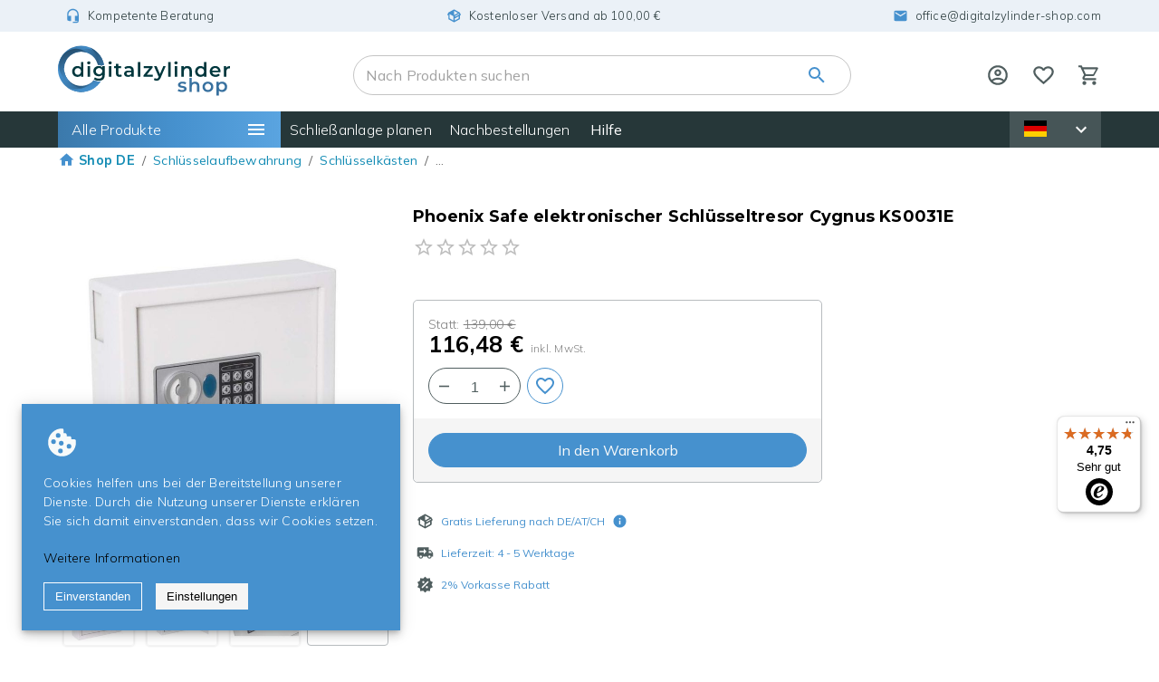

--- FILE ---
content_type: text/html; charset=utf-8
request_url: https://digitalzylinder-shop.com/de-DE/p/phoenix-safe-elektronischer-schluesseltresor-cygnus-ks0031e
body_size: 21999
content:
<!DOCTYPE html><html><head><meta charSet="utf-8"/><meta name="viewport" content="width=device-width"/><title>Phoenix Safe elektronischer Schlüsseltresor Cygnus KS0031E online kaufen | Digitalzylinder-Shop Deutschland</title><meta name="robots" content="index,follow"/><meta name="description" content="Phoenix Safe elektronischer Schlüsseltresor Cygnus KS0031E günstig im Digitalzylinder-Shop Deutschland kaufen ✓ Portofrei ab 100,00 € ✓ Kauf auf Rechnung ✓ Trusted Shop®"/><link rel="alternate" hrefLang="de" href="https://digitalzylinder-shop.com/de-DE/p/phoenix-safe-elektronischer-schluesseltresor-cygnus-ks0031e"/><link rel="alternate" hrefLang="de-AT" href="https://digitalzylinder-shop.com/de-AT/p/phoenix-safe-elektronischer-schluesseltresor-cygnus-ks0031e"/><link rel="alternate" hrefLang="de-CH" href="https://digitalzylinder-shop.com/de-CH/p/phoenix-safe-elektronischer-schluesseltresor-cygnus-ks0031e"/><link rel="alternate" hrefLang="de-DE" href="https://digitalzylinder-shop.com/de-DE/p/phoenix-safe-elektronischer-schluesseltresor-cygnus-ks0031e"/><meta property="og:title" content="Phoenix Safe elektronischer Schlüsseltresor Cygnus KS0031E online kaufen | Digitalzylinder-Shop Deutschland"/><meta property="og:description" content="Phoenix Safe elektronischer Schlüsseltresor Cygnus KS0031E günstig im Digitalzylinder-Shop Deutschland kaufen ✓ Portofrei ab 100,00 € ✓ Kauf auf Rechnung ✓ Trusted Shop®"/><meta property="og:url" content="https://digitalzylinder-shop.com/de-DE/p/phoenix-safe-elektronischer-schluesseltresor-cygnus-ks0031e"/><meta property="og:locale" content="de_DE"/><meta property="og:site_name" content="Digitalzylinder Shop"/><link rel="canonical" href="https://digitalzylinder-shop.com/de-DE/p/phoenix-safe-elektronischer-schluesseltresor-cygnus-ks0031e"/><script type="application/ld+json">{"@context":"https://schema.org","@type":"BreadcrumbList","itemListElement":[{"@type":"ListItem","position":1,"item":"https://digitalzylinder-shop.com/de-DE/","name":"Digitalzylinder Shop"},{"@type":"ListItem","position":2,"item":"https://digitalzylinder-shop.com/de-DE/c/schluesselaufbewahrung","name":"Schlüsselaufbewahrung"},{"@type":"ListItem","position":3,"item":"https://digitalzylinder-shop.com/de-DE/c/schluesselkasten","name":"Schlüsselkästen"},{"@type":"ListItem","position":4,"item":"https://digitalzylinder-shop.com/de-DE/de-DE/p/phoenix-safe-elektronischer-schluesseltresor-cygnus-ks0031e","name":"Phoenix Safe elektronischer Schlüsseltresor Cygnus KS0031E"}]}</script><script type="application/ld+json">{"@context":"https://schema.org","@type":"Product","sku":"PH-KS0031E","image":["https://ec080466c161dc0163e4-112bbcf2afe7621a830cb4b8eb460f2f.ssl.cf3.rackcdn.com/0-phoenix-safe-elekt-8VArTRv_.jpg","https://ec080466c161dc0163e4-112bbcf2afe7621a830cb4b8eb460f2f.ssl.cf3.rackcdn.com/1-phoenix-safe-elekt-G7dda6Fk.jpg","https://ec080466c161dc0163e4-112bbcf2afe7621a830cb4b8eb460f2f.ssl.cf3.rackcdn.com/2-phoenix-safe-elekt--_2GCFCF.jpg","https://ec080466c161dc0163e4-112bbcf2afe7621a830cb4b8eb460f2f.ssl.cf3.rackcdn.com/3-phoenix-safe-elekt-zAw7qSM_.jpg","https://ec080466c161dc0163e4-112bbcf2afe7621a830cb4b8eb460f2f.ssl.cf3.rackcdn.com/4-phoenix-safe-elekt-nAG0uQKY.jpg","https://ec080466c161dc0163e4-112bbcf2afe7621a830cb4b8eb460f2f.ssl.cf3.rackcdn.com/5-phoenix-safe-elekt-SIPotTmg.jpg","https://ec080466c161dc0163e4-112bbcf2afe7621a830cb4b8eb460f2f.ssl.cf3.rackcdn.com/6-phoenix-safe-elekt-1E-t8U9B.jpg"],"brand":{"@type":"Brand","name":"Phoenix Safe"},"offers":{"price":"116.48","priceCurrency":"EUR","itemCondition":"http://schema.org/NewCondition","availability":"http://schema.org/InStock","url":"https://digitalzylinder-shop.com/de-DE/p/phoenix-safe-elektronischer-schluesseltresor-cygnus-ks0031e","@type":"Offer","seller":{"@type":"Organization","name":"Digitalzylinder Shop"}},"name":"Phoenix Safe elektronischer Schlüsseltresor Cygnus KS0031E"}</script><script type="application/ld+json">{"@context":"https://schema.org","@type":"WebSite","url":"https://digitalzylinder-shop.com/de-DE/","potentialAction":{"@type":"SearchAction","target":{"@type":"EntryPoint","urlTemplate":"https://digitalzylinder-shop.com/de-DE/search?query={search_term_string}"},"query-input":{"@type":"PropertyValueSpecification","valueRequired":"https://schema.org/True","valueName":"search_term_string"}}}</script><script type="application/ld+json">{"@context":"https://schema.org","@type":"Organization","url":"https://digitalzylinder-shop.com/","name":"Digitalzylinder Shop","logo":"https://digitalzylinder-shop.com/android-chrome-384x384.png","sameAs":[],"contactPoint":[{"@type":"ContactPoint","telephone":"+49 800 5895548","contactType":"customer service"}]}</script><meta name="next-head-count" content="19"/><meta name="emotion-insertion-point" content=""/><meta name="emotion-insertion-point" content=""/><style data-emotion="mui-global 0"></style><style data-emotion="mui-global 1prfaxn">@-webkit-keyframes mui-auto-fill{from{display:block;}}@keyframes mui-auto-fill{from{display:block;}}@-webkit-keyframes mui-auto-fill-cancel{from{display:block;}}@keyframes mui-auto-fill-cancel{from{display:block;}}</style><style data-emotion="mui 5rt2ts-logo 122lw0e-grow 4qbssr-showDesktopNavigation 1okyflc-showMobileNavigation 1hlv7j8-logoMobile 75x11m-logoDesktop aqa1af-breakPointMd 1cauygl 1qsxih2 1isemmb 1xlzx9v 3zf7gg i6s8oy 11dy3b5-search iou230-textField ecepcc-inputStyle 7ip6co 1mzf9i9 3c9nmd igs3ac ihdtdm fvlvrc 1rzb3uu 18vi5da bt266e-navLink joqs2z-dropbtn 1ajh2dd-dropdown 1wb5wg5 15j76c0 1qsyxnt yomp5y 1yg3pfo 1j53h44-background d5rkgl 1ql5j9o-desktopConfiguration coete7-mobileConfiguration 1q6w7b9 nhb8h9 3mf706 1h77wgb 1b633n6-titlePositionMobile jkscjg 79elbk 1xh6k8t 1cw4hi4 1twzmnh d6b0ve-thumbnail 1yuhvjn 1yz5cc4 pf4gq9-titlePositionDesktop 8y03ap 16jef9b-priceWidth cfpxc0 18mudl3 2x4l19-changeAmountAndWishlistSpacing 1h0qdlu-IncreaseDecrease 19ai6nw-input 1igpw6q-btnGroup xsqb5b-wishlistAndCompareButton 1nav2le-addToCartUI 1weqklz-primary fcqn97 1l6c7y9 pt151d y1gt6f 1owv9k4-responsive 1rhprtv-button 1pcfjeo-paddingForAnchors 19mlsvp-responsiveWidth 1aj41gs ukqe1b-accHeader l0jafl 1fx8m19 c4sutr hboir5 8atqhb u7qq7e t570ok-paddingForAnchors-accBackground 1y8uf5e 1yn7tp ykqdxu 13m1if9 twdmtu 1c9x27z sp68t1 1b35r7l feqhe6 1oh9a84 y792b0 3wpqlr 1vdfv2y zdbqb4-primary 1ebprri tuxzvu rpybyc">.mui-5rt2ts-logo{max-height:60px;min-height:100%;max-width:190px;object-fit:contain;margin-top:-5px;}.mui-122lw0e-grow{-webkit-box-flex:1;-webkit-flex-grow:1;-ms-flex-positive:1;flex-grow:1;}.mui-4qbssr-showDesktopNavigation{display:block;}@media (max-width:1199.95px){.mui-4qbssr-showDesktopNavigation{display:none;}}.mui-1okyflc-showMobileNavigation{display:none;}@media (max-width:1199.95px){.mui-1okyflc-showMobileNavigation{display:block;}}.mui-1hlv7j8-logoMobile{display:none;}@media (max-width:1199.95px){.mui-1hlv7j8-logoMobile{display:block;}}.mui-75x11m-logoDesktop{display:block;}@media (max-width:1199.95px){.mui-75x11m-logoDesktop{display:none;}}.mui-aqa1af-breakPointMd{display:block;}@media (max-width:1199.95px){.mui-aqa1af-breakPointMd{display:none;}}.mui-1cauygl{padding-top:8px;padding-bottom:8px;margin-bottom:16px;}.mui-1qsxih2{width:100%;margin-left:auto;box-sizing:border-box;margin-right:auto;display:block;padding-left:16px;padding-right:16px;}@media (min-width:600px){.mui-1qsxih2{padding-left:24px;padding-right:24px;}}@media (min-width:1200px){.mui-1qsxih2{max-width:1200px;}}.mui-1isemmb{margin-left:8px;}.mui-1xlzx9v{margin-top:8px;margin-bottom:8px;}.mui-3zf7gg{background-color:#fff;color:rgba(0, 0, 0, 0.87);-webkit-transition:box-shadow 300ms cubic-bezier(0.4, 0, 0.2, 1) 0ms;transition:box-shadow 300ms cubic-bezier(0.4, 0, 0.2, 1) 0ms;box-shadow:0px 2px 4px -1px rgba(0,0,0,0.2),0px 4px 5px 0px rgba(0,0,0,0.14),0px 1px 10px 0px rgba(0,0,0,0.12);display:-webkit-box;display:-webkit-flex;display:-ms-flexbox;display:flex;-webkit-flex-direction:column;-ms-flex-direction:column;flex-direction:column;width:100%;box-sizing:border-box;-webkit-flex-shrink:0;-ms-flex-negative:0;flex-shrink:0;position:relative;background-color:#4691CE;color:#fff;}.mui-i6s8oy{position:relative;display:-webkit-box;display:-webkit-flex;display:-ms-flexbox;display:flex;-webkit-align-items:center;-webkit-box-align:center;-ms-flex-align:center;align-items:center;padding-left:16px;padding-right:16px;min-height:56px;}@media (min-width:600px){.mui-i6s8oy{padding-left:24px;padding-right:24px;}}@media (min-width:0px){@media (orientation: landscape){.mui-i6s8oy{min-height:48px;}}}@media (min-width:600px){.mui-i6s8oy{min-height:64px;}}.mui-11dy3b5-search{display:block;}@media (max-width:1199.95px){.mui-11dy3b5-search{display:none;}}.mui-iou230-textField{display:-webkit-inline-box;display:-webkit-inline-flex;display:-ms-inline-flexbox;display:inline-flex;-webkit-flex-direction:column;-ms-flex-direction:column;flex-direction:column;position:relative;min-width:0;padding:0;margin:0;border:0;vertical-align:top;width:100%;margin:auto;background:white;border-radius:20px;outline:0;max-width:550px;}.mui-ecepcc-inputStyle{font-family:Mulish;font-weight:400;font-size:1rem;line-height:1.4375em;color:rgba(0, 0, 0, 0.87);box-sizing:border-box;position:relative;cursor:text;display:-webkit-inline-box;display:-webkit-inline-flex;display:-ms-inline-flexbox;display:inline-flex;-webkit-align-items:center;-webkit-box-align:center;-ms-flex-align:center;align-items:center;position:relative;border-radius:4px;padding-right:14px;font-size:13px;border-radius:50px;height:44px;}.mui-ecepcc-inputStyle.Mui-disabled{color:rgba(0, 0, 0, 0.38);cursor:default;}.mui-ecepcc-inputStyle:hover .MuiOutlinedInput-notchedOutline{border-color:rgba(0, 0, 0, 0.87);}@media (hover: none){.mui-ecepcc-inputStyle:hover .MuiOutlinedInput-notchedOutline{border-color:rgba(0, 0, 0, 0.23);}}.mui-ecepcc-inputStyle.Mui-focused .MuiOutlinedInput-notchedOutline{border-color:#4691CE;border-width:2px;}.mui-ecepcc-inputStyle.Mui-error .MuiOutlinedInput-notchedOutline{border-color:#d32f2f;}.mui-ecepcc-inputStyle.Mui-disabled .MuiOutlinedInput-notchedOutline{border-color:rgba(0, 0, 0, 0.26);}.mui-7ip6co{font:inherit;letter-spacing:inherit;color:currentColor;padding:4px 0 5px;border:0;box-sizing:content-box;background:none;height:1.4375em;margin:0;-webkit-tap-highlight-color:transparent;display:block;min-width:0;width:100%;-webkit-animation-name:mui-auto-fill-cancel;animation-name:mui-auto-fill-cancel;-webkit-animation-duration:10ms;animation-duration:10ms;padding:16.5px 14px;padding-right:0;}.mui-7ip6co::-webkit-input-placeholder{color:currentColor;opacity:0.42;-webkit-transition:opacity 200ms cubic-bezier(0.4, 0, 0.2, 1) 0ms;transition:opacity 200ms cubic-bezier(0.4, 0, 0.2, 1) 0ms;}.mui-7ip6co::-moz-placeholder{color:currentColor;opacity:0.42;-webkit-transition:opacity 200ms cubic-bezier(0.4, 0, 0.2, 1) 0ms;transition:opacity 200ms cubic-bezier(0.4, 0, 0.2, 1) 0ms;}.mui-7ip6co:-ms-input-placeholder{color:currentColor;opacity:0.42;-webkit-transition:opacity 200ms cubic-bezier(0.4, 0, 0.2, 1) 0ms;transition:opacity 200ms cubic-bezier(0.4, 0, 0.2, 1) 0ms;}.mui-7ip6co::-ms-input-placeholder{color:currentColor;opacity:0.42;-webkit-transition:opacity 200ms cubic-bezier(0.4, 0, 0.2, 1) 0ms;transition:opacity 200ms cubic-bezier(0.4, 0, 0.2, 1) 0ms;}.mui-7ip6co:focus{outline:0;}.mui-7ip6co:invalid{box-shadow:none;}.mui-7ip6co::-webkit-search-decoration{-webkit-appearance:none;}label[data-shrink=false]+.MuiInputBase-formControl .mui-7ip6co::-webkit-input-placeholder{opacity:0!important;}label[data-shrink=false]+.MuiInputBase-formControl .mui-7ip6co::-moz-placeholder{opacity:0!important;}label[data-shrink=false]+.MuiInputBase-formControl .mui-7ip6co:-ms-input-placeholder{opacity:0!important;}label[data-shrink=false]+.MuiInputBase-formControl .mui-7ip6co::-ms-input-placeholder{opacity:0!important;}label[data-shrink=false]+.MuiInputBase-formControl .mui-7ip6co:focus::-webkit-input-placeholder{opacity:0.42;}label[data-shrink=false]+.MuiInputBase-formControl .mui-7ip6co:focus::-moz-placeholder{opacity:0.42;}label[data-shrink=false]+.MuiInputBase-formControl .mui-7ip6co:focus:-ms-input-placeholder{opacity:0.42;}label[data-shrink=false]+.MuiInputBase-formControl .mui-7ip6co:focus::-ms-input-placeholder{opacity:0.42;}.mui-7ip6co.Mui-disabled{opacity:1;-webkit-text-fill-color:rgba(0, 0, 0, 0.38);}.mui-7ip6co:-webkit-autofill{-webkit-animation-duration:5000s;animation-duration:5000s;-webkit-animation-name:mui-auto-fill;animation-name:mui-auto-fill;}.mui-7ip6co:-webkit-autofill{border-radius:inherit;}.mui-1mzf9i9{display:-webkit-box;display:-webkit-flex;display:-ms-flexbox;display:flex;height:0.01em;max-height:2em;-webkit-align-items:center;-webkit-box-align:center;-ms-flex-align:center;align-items:center;white-space:nowrap;color:rgba(0, 0, 0, 0.54);margin-left:8px;}.mui-1mzf9i9.MuiInputAdornment-positionStart.mui-1mzf9i9:not(.MuiInputAdornment-hiddenLabel){margin-top:16px;}.mui-3c9nmd{display:-webkit-inline-box;display:-webkit-inline-flex;display:-ms-inline-flexbox;display:inline-flex;-webkit-align-items:center;-webkit-box-align:center;-ms-flex-align:center;align-items:center;-webkit-box-pack:center;-ms-flex-pack:center;-webkit-justify-content:center;justify-content:center;position:relative;box-sizing:border-box;-webkit-tap-highlight-color:transparent;background-color:transparent;outline:0;border:0;margin:0;border-radius:0;padding:0;cursor:pointer;-webkit-user-select:none;-moz-user-select:none;-ms-user-select:none;user-select:none;vertical-align:middle;-moz-appearance:none;-webkit-appearance:none;-webkit-text-decoration:none;text-decoration:none;color:inherit;text-align:center;-webkit-flex:0 0 auto;-ms-flex:0 0 auto;flex:0 0 auto;font-size:1.5rem;padding:8px;border-radius:50%;overflow:visible;color:rgba(0, 0, 0, 0.54);-webkit-transition:background-color 150ms cubic-bezier(0.4, 0, 0.2, 1) 0ms;transition:background-color 150ms cubic-bezier(0.4, 0, 0.2, 1) 0ms;padding:12px;font-size:1.75rem;size:small;}.mui-3c9nmd::-moz-focus-inner{border-style:none;}.mui-3c9nmd.Mui-disabled{pointer-events:none;cursor:default;}@media print{.mui-3c9nmd{-webkit-print-color-adjust:exact;color-adjust:exact;}}.mui-3c9nmd:hover{background-color:rgba(0, 0, 0, 0.04);}@media (hover: none){.mui-3c9nmd:hover{background-color:transparent;}}.mui-3c9nmd.Mui-disabled{background-color:transparent;color:rgba(0, 0, 0, 0.26);}.mui-igs3ac{text-align:left;position:absolute;bottom:0;right:0;top:-5px;left:0;margin:0;padding:0 8px;pointer-events:none;border-radius:inherit;border-style:solid;border-width:1px;overflow:hidden;min-width:0%;border-color:rgba(0, 0, 0, 0.23);}.mui-ihdtdm{float:unset;width:auto;overflow:hidden;padding:0;line-height:11px;-webkit-transition:width 150ms cubic-bezier(0.0, 0, 0.2, 1) 0ms;transition:width 150ms cubic-bezier(0.0, 0, 0.2, 1) 0ms;}.mui-fvlvrc{display:-webkit-inline-box;display:-webkit-inline-flex;display:-ms-inline-flexbox;display:inline-flex;-webkit-align-items:center;-webkit-box-align:center;-ms-flex-align:center;align-items:center;-webkit-box-pack:center;-ms-flex-pack:center;-webkit-justify-content:center;justify-content:center;position:relative;box-sizing:border-box;-webkit-tap-highlight-color:transparent;background-color:transparent;outline:0;border:0;margin:0;border-radius:0;padding:0;cursor:pointer;-webkit-user-select:none;-moz-user-select:none;-ms-user-select:none;user-select:none;vertical-align:middle;-moz-appearance:none;-webkit-appearance:none;-webkit-text-decoration:none;text-decoration:none;color:inherit;text-align:center;-webkit-flex:0 0 auto;-ms-flex:0 0 auto;flex:0 0 auto;font-size:1.5rem;padding:8px;border-radius:50%;overflow:visible;color:rgba(0, 0, 0, 0.54);-webkit-transition:background-color 150ms cubic-bezier(0.4, 0, 0.2, 1) 0ms;transition:background-color 150ms cubic-bezier(0.4, 0, 0.2, 1) 0ms;color:inherit;padding:12px;font-size:1.75rem;size:small;}.mui-fvlvrc::-moz-focus-inner{border-style:none;}.mui-fvlvrc.Mui-disabled{pointer-events:none;cursor:default;}@media print{.mui-fvlvrc{-webkit-print-color-adjust:exact;color-adjust:exact;}}.mui-fvlvrc:hover{background-color:rgba(0, 0, 0, 0.04);}@media (hover: none){.mui-fvlvrc:hover{background-color:transparent;}}.mui-fvlvrc.Mui-disabled{background-color:transparent;color:rgba(0, 0, 0, 0.26);}.mui-1rzb3uu{position:relative;display:-webkit-inline-box;display:-webkit-inline-flex;display:-ms-inline-flexbox;display:inline-flex;vertical-align:middle;-webkit-flex-shrink:0;-ms-flex-negative:0;flex-shrink:0;}.mui-18vi5da{display:-webkit-box;display:-webkit-flex;display:-ms-flexbox;display:flex;-webkit-flex-direction:row;-ms-flex-direction:row;flex-direction:row;-webkit-box-flex-wrap:wrap;-webkit-flex-wrap:wrap;-ms-flex-wrap:wrap;flex-wrap:wrap;-webkit-box-pack:center;-ms-flex-pack:center;-webkit-justify-content:center;justify-content:center;-webkit-align-content:center;-ms-flex-line-pack:center;align-content:center;-webkit-align-items:center;-webkit-box-align:center;-ms-flex-align:center;align-items:center;position:absolute;box-sizing:border-box;font-family:Mulish;font-weight:500;font-size:0.75rem;min-width:20px;line-height:1;padding:0 6px;height:20px;border-radius:10px;z-index:1;-webkit-transition:-webkit-transform 225ms cubic-bezier(0.4, 0, 0.2, 1) 0ms;transition:transform 225ms cubic-bezier(0.4, 0, 0.2, 1) 0ms;background-color:#4691CE;color:#fff;top:0;right:0;-webkit-transform:scale(1) translate(50%, -50%);-moz-transform:scale(1) translate(50%, -50%);-ms-transform:scale(1) translate(50%, -50%);transform:scale(1) translate(50%, -50%);transform-origin:100% 0%;-webkit-transition:-webkit-transform 195ms cubic-bezier(0.4, 0, 0.2, 1) 0ms;transition:transform 195ms cubic-bezier(0.4, 0, 0.2, 1) 0ms;}.mui-18vi5da.MuiBadge-invisible{-webkit-transform:scale(0) translate(50%, -50%);-moz-transform:scale(0) translate(50%, -50%);-ms-transform:scale(0) translate(50%, -50%);transform:scale(0) translate(50%, -50%);}.mui-bt266e-navLink{margin-top:8px;color:white;height:32px;padding-top:8px;padding-left:10px;padding-right:10px;margin-top:0;-webkit-transition:0.4s;transition:0.4s;transition-delay:0.08s;}.mui-bt266e-navLink:hover{background:#4691CE;}.mui-joqs2z-dropbtn{background-color:transparent;color:white;padding:10px;padding-left:12px;padding-right:12px;font-size:16px;height:40px;border:none;cursor:pointer;outline:none;font-family:inherit;display:-webkit-box;display:-webkit-flex;display:-ms-flexbox;display:flex;-webkit-align-items:center;-webkit-box-align:center;-ms-flex-align:center;align-items:center;}.mui-1ajh2dd-dropdown{position:relative;display:inline-block;}.mui-1ajh2dd-dropdown:hover $dropdownContent{display:block;}.mui-1ajh2dd-dropdown:hover $dropbtn{-webkit-transition:0.3s;transition:0.3s;background-color:#4691ce;}.mui-1wb5wg5{box-sizing:border-box;display:-webkit-box;display:-webkit-flex;display:-ms-flexbox;display:flex;-webkit-box-flex-wrap:wrap;-webkit-flex-wrap:wrap;-ms-flex-wrap:wrap;flex-wrap:wrap;width:100%;-webkit-flex-direction:column;-ms-flex-direction:column;flex-direction:column;-webkit-align-items:center;-webkit-box-align:center;-ms-flex-align:center;align-items:center;}.mui-1wb5wg5>.MuiGrid-item{max-width:none;}.mui-15j76c0{box-sizing:border-box;margin:0;-webkit-flex-direction:row;-ms-flex-direction:row;flex-direction:row;-webkit-flex-basis:100%;-ms-flex-preferred-size:100%;flex-basis:100%;-webkit-box-flex:0;-webkit-flex-grow:0;-ms-flex-positive:0;flex-grow:0;max-width:100%;}@media (min-width:600px){.mui-15j76c0{-webkit-flex-basis:100%;-ms-flex-preferred-size:100%;flex-basis:100%;-webkit-box-flex:0;-webkit-flex-grow:0;-ms-flex-positive:0;flex-grow:0;max-width:100%;}}@media (min-width:900px){.mui-15j76c0{-webkit-flex-basis:100%;-ms-flex-preferred-size:100%;flex-basis:100%;-webkit-box-flex:0;-webkit-flex-grow:0;-ms-flex-positive:0;flex-grow:0;max-width:100%;}}@media (min-width:1200px){.mui-15j76c0{-webkit-flex-basis:100%;-ms-flex-preferred-size:100%;flex-basis:100%;-webkit-box-flex:0;-webkit-flex-grow:0;-ms-flex-positive:0;flex-grow:0;max-width:100%;}}@media (min-width:1536px){.mui-15j76c0{-webkit-flex-basis:100%;-ms-flex-preferred-size:100%;flex-basis:100%;-webkit-box-flex:0;-webkit-flex-grow:0;-ms-flex-positive:0;flex-grow:0;max-width:100%;}}.mui-1qsyxnt{display:-webkit-inline-box;display:-webkit-inline-flex;display:-ms-inline-flexbox;display:inline-flex;border-radius:4px;box-shadow:0px 3px 1px -2px rgba(0,0,0,0.2),0px 2px 2px 0px rgba(0,0,0,0.14),0px 1px 5px 0px rgba(0,0,0,0.12);}.mui-1qsyxnt .MuiButtonGroup-grouped{min-width:40px;box-shadow:none;}.mui-1qsyxnt .MuiButtonGroup-grouped:hover{box-shadow:none;}.mui-1qsyxnt .MuiButtonGroup-firstButton,.mui-1qsyxnt .MuiButtonGroup-middleButton{border-top-right-radius:0;border-bottom-right-radius:0;border-right:1px solid #bdbdbd;border-color:rgb(49, 101, 144);}.mui-1qsyxnt .MuiButtonGroup-firstButton.Mui-disabled,.mui-1qsyxnt .MuiButtonGroup-middleButton.Mui-disabled{border-right:1px solid rgba(0, 0, 0, 0.26);}.mui-1qsyxnt .MuiButtonGroup-lastButton,.mui-1qsyxnt .MuiButtonGroup-middleButton{border-top-left-radius:0;border-bottom-left-radius:0;}.mui-yomp5y{display:-webkit-inline-box;display:-webkit-inline-flex;display:-ms-inline-flexbox;display:inline-flex;-webkit-align-items:center;-webkit-box-align:center;-ms-flex-align:center;align-items:center;-webkit-box-pack:center;-ms-flex-pack:center;-webkit-justify-content:center;justify-content:center;position:relative;box-sizing:border-box;-webkit-tap-highlight-color:transparent;background-color:transparent;outline:0;border:0;margin:0;border-radius:0;padding:0;cursor:pointer;-webkit-user-select:none;-moz-user-select:none;-ms-user-select:none;user-select:none;vertical-align:middle;-moz-appearance:none;-webkit-appearance:none;-webkit-text-decoration:none;text-decoration:none;color:inherit;font-family:Mulish;font-weight:500;font-size:0.875rem;line-height:1.75;text-transform:uppercase;min-width:64px;padding:6px 16px;border-radius:4px;-webkit-transition:background-color 250ms cubic-bezier(0.4, 0, 0.2, 1) 0ms,box-shadow 250ms cubic-bezier(0.4, 0, 0.2, 1) 0ms,border-color 250ms cubic-bezier(0.4, 0, 0.2, 1) 0ms,color 250ms cubic-bezier(0.4, 0, 0.2, 1) 0ms;transition:background-color 250ms cubic-bezier(0.4, 0, 0.2, 1) 0ms,box-shadow 250ms cubic-bezier(0.4, 0, 0.2, 1) 0ms,border-color 250ms cubic-bezier(0.4, 0, 0.2, 1) 0ms,color 250ms cubic-bezier(0.4, 0, 0.2, 1) 0ms;color:#fff;background-color:#4691CE;box-shadow:0px 3px 1px -2px rgba(0,0,0,0.2),0px 2px 2px 0px rgba(0,0,0,0.14),0px 1px 5px 0px rgba(0,0,0,0.12);size:medium;}.mui-yomp5y::-moz-focus-inner{border-style:none;}.mui-yomp5y.Mui-disabled{pointer-events:none;cursor:default;}@media print{.mui-yomp5y{-webkit-print-color-adjust:exact;color-adjust:exact;}}.mui-yomp5y:hover{-webkit-text-decoration:none;text-decoration:none;background-color:rgb(49, 101, 144);box-shadow:0px 2px 4px -1px rgba(0,0,0,0.2),0px 4px 5px 0px rgba(0,0,0,0.14),0px 1px 10px 0px rgba(0,0,0,0.12);}@media (hover: none){.mui-yomp5y:hover{background-color:#4691CE;}}.mui-yomp5y:active{box-shadow:0px 5px 5px -3px rgba(0,0,0,0.2),0px 8px 10px 1px rgba(0,0,0,0.14),0px 3px 14px 2px rgba(0,0,0,0.12);}.mui-yomp5y.Mui-focusVisible{box-shadow:0px 3px 5px -1px rgba(0,0,0,0.2),0px 6px 10px 0px rgba(0,0,0,0.14),0px 1px 18px 0px rgba(0,0,0,0.12);}.mui-yomp5y.Mui-disabled{color:rgba(0, 0, 0, 0.26);box-shadow:none;background-color:rgba(0, 0, 0, 0.12);}.mui-yomp5y typography{font-family:Mulish;}.mui-1yg3pfo{display:-webkit-inline-box;display:-webkit-inline-flex;display:-ms-inline-flexbox;display:inline-flex;-webkit-align-items:center;-webkit-box-align:center;-ms-flex-align:center;align-items:center;-webkit-box-pack:center;-ms-flex-pack:center;-webkit-justify-content:center;justify-content:center;position:relative;box-sizing:border-box;-webkit-tap-highlight-color:transparent;background-color:transparent;outline:0;border:0;margin:0;border-radius:0;padding:0;cursor:pointer;-webkit-user-select:none;-moz-user-select:none;-ms-user-select:none;user-select:none;vertical-align:middle;-moz-appearance:none;-webkit-appearance:none;-webkit-text-decoration:none;text-decoration:none;color:inherit;font-family:Mulish;font-weight:500;font-size:0.8125rem;line-height:1.75;text-transform:uppercase;min-width:64px;padding:4px 10px;border-radius:4px;-webkit-transition:background-color 250ms cubic-bezier(0.4, 0, 0.2, 1) 0ms,box-shadow 250ms cubic-bezier(0.4, 0, 0.2, 1) 0ms,border-color 250ms cubic-bezier(0.4, 0, 0.2, 1) 0ms,color 250ms cubic-bezier(0.4, 0, 0.2, 1) 0ms;transition:background-color 250ms cubic-bezier(0.4, 0, 0.2, 1) 0ms,box-shadow 250ms cubic-bezier(0.4, 0, 0.2, 1) 0ms,border-color 250ms cubic-bezier(0.4, 0, 0.2, 1) 0ms,color 250ms cubic-bezier(0.4, 0, 0.2, 1) 0ms;color:#fff;background-color:#4691CE;box-shadow:0px 3px 1px -2px rgba(0,0,0,0.2),0px 2px 2px 0px rgba(0,0,0,0.14),0px 1px 5px 0px rgba(0,0,0,0.12);size:medium;}.mui-1yg3pfo::-moz-focus-inner{border-style:none;}.mui-1yg3pfo.Mui-disabled{pointer-events:none;cursor:default;}@media print{.mui-1yg3pfo{-webkit-print-color-adjust:exact;color-adjust:exact;}}.mui-1yg3pfo:hover{-webkit-text-decoration:none;text-decoration:none;background-color:rgb(49, 101, 144);box-shadow:0px 2px 4px -1px rgba(0,0,0,0.2),0px 4px 5px 0px rgba(0,0,0,0.14),0px 1px 10px 0px rgba(0,0,0,0.12);}@media (hover: none){.mui-1yg3pfo:hover{background-color:#4691CE;}}.mui-1yg3pfo:active{box-shadow:0px 5px 5px -3px rgba(0,0,0,0.2),0px 8px 10px 1px rgba(0,0,0,0.14),0px 3px 14px 2px rgba(0,0,0,0.12);}.mui-1yg3pfo.Mui-focusVisible{box-shadow:0px 3px 5px -1px rgba(0,0,0,0.2),0px 6px 10px 0px rgba(0,0,0,0.14),0px 1px 18px 0px rgba(0,0,0,0.12);}.mui-1yg3pfo.Mui-disabled{color:rgba(0, 0, 0, 0.26);box-shadow:none;background-color:rgba(0, 0, 0, 0.12);}.mui-1yg3pfo typography{font-family:Mulish;}.mui-1j53h44-background{padding-top:8px;padding-bottom:8px;background:linear-gradient(90deg, rgba(59,121,171,1) 0%, rgba(70,145,206,1) 53%, rgba(90,164,224,1) 100%);}.mui-d5rkgl{display:-webkit-inline-box;display:-webkit-inline-flex;display:-ms-inline-flexbox;display:inline-flex;-webkit-align-items:center;-webkit-box-align:center;-ms-flex-align:center;align-items:center;-webkit-box-pack:center;-ms-flex-pack:center;-webkit-justify-content:center;justify-content:center;position:relative;box-sizing:border-box;-webkit-tap-highlight-color:transparent;background-color:transparent;outline:0;border:0;margin:0;border-radius:0;padding:0;cursor:pointer;-webkit-user-select:none;-moz-user-select:none;-ms-user-select:none;user-select:none;vertical-align:middle;-moz-appearance:none;-webkit-appearance:none;-webkit-text-decoration:none;text-decoration:none;color:inherit;font-family:Mulish;font-weight:500;font-size:0.875rem;line-height:1.75;text-transform:uppercase;min-width:64px;padding:6px 8px;border-radius:4px;-webkit-transition:background-color 250ms cubic-bezier(0.4, 0, 0.2, 1) 0ms,box-shadow 250ms cubic-bezier(0.4, 0, 0.2, 1) 0ms,border-color 250ms cubic-bezier(0.4, 0, 0.2, 1) 0ms,color 250ms cubic-bezier(0.4, 0, 0.2, 1) 0ms;transition:background-color 250ms cubic-bezier(0.4, 0, 0.2, 1) 0ms,box-shadow 250ms cubic-bezier(0.4, 0, 0.2, 1) 0ms,border-color 250ms cubic-bezier(0.4, 0, 0.2, 1) 0ms,color 250ms cubic-bezier(0.4, 0, 0.2, 1) 0ms;color:#4691CE;size:medium;}.mui-d5rkgl::-moz-focus-inner{border-style:none;}.mui-d5rkgl.Mui-disabled{pointer-events:none;cursor:default;}@media print{.mui-d5rkgl{-webkit-print-color-adjust:exact;color-adjust:exact;}}.mui-d5rkgl:hover{-webkit-text-decoration:none;text-decoration:none;background-color:rgba(70, 145, 206, 0.04);}@media (hover: none){.mui-d5rkgl:hover{background-color:transparent;}}.mui-d5rkgl.Mui-disabled{color:rgba(0, 0, 0, 0.26);}.mui-d5rkgl typography{font-family:Mulish;}.mui-1ql5j9o-desktopConfiguration{display:none;}@media only screen and (min-width: 960px){.mui-1ql5j9o-desktopConfiguration{display:block;padding:24px;}}.mui-coete7-mobileConfiguration{display:block;padding:20px;}@media only screen and (min-width: 960px){.mui-coete7-mobileConfiguration{display:none;}}.mui-1q6w7b9{margin:0;font-family:Mulish;font-weight:400;font-size:1rem;line-height:1.5;color:rgba(0, 0, 0, 0.6);}.mui-nhb8h9{display:-webkit-box;display:-webkit-flex;display:-ms-flexbox;display:flex;-webkit-box-flex-wrap:wrap;-webkit-flex-wrap:wrap;-ms-flex-wrap:wrap;flex-wrap:wrap;-webkit-align-items:center;-webkit-box-align:center;-ms-flex-align:center;align-items:center;padding:0;margin:0;list-style:none;}.mui-3mf706{display:-webkit-box;display:-webkit-flex;display:-ms-flexbox;display:flex;-webkit-user-select:none;-moz-user-select:none;-ms-user-select:none;user-select:none;margin-left:8px;margin-right:8px;}.mui-1h77wgb{box-sizing:border-box;display:-webkit-box;display:-webkit-flex;display:-ms-flexbox;display:flex;-webkit-box-flex-wrap:wrap;-webkit-flex-wrap:wrap;-ms-flex-wrap:wrap;flex-wrap:wrap;width:100%;-webkit-flex-direction:row;-ms-flex-direction:row;flex-direction:row;margin-top:-24px;width:calc(100% + 24px);margin-left:-24px;}.mui-1h77wgb>.MuiGrid-item{padding-top:24px;}.mui-1h77wgb>.MuiGrid-item{padding-left:24px;}.mui-1b633n6-titlePositionMobile{box-sizing:border-box;margin:0;-webkit-flex-direction:row;-ms-flex-direction:row;flex-direction:row;-webkit-flex-basis:100%;-ms-flex-preferred-size:100%;flex-basis:100%;-webkit-box-flex:0;-webkit-flex-grow:0;-ms-flex-positive:0;flex-grow:0;max-width:100%;display:none;}@media (min-width:600px){.mui-1b633n6-titlePositionMobile{-webkit-flex-basis:100%;-ms-flex-preferred-size:100%;flex-basis:100%;-webkit-box-flex:0;-webkit-flex-grow:0;-ms-flex-positive:0;flex-grow:0;max-width:100%;}}@media (min-width:900px){.mui-1b633n6-titlePositionMobile{-webkit-flex-basis:100%;-ms-flex-preferred-size:100%;flex-basis:100%;-webkit-box-flex:0;-webkit-flex-grow:0;-ms-flex-positive:0;flex-grow:0;max-width:100%;}}@media (min-width:1200px){.mui-1b633n6-titlePositionMobile{-webkit-flex-basis:100%;-ms-flex-preferred-size:100%;flex-basis:100%;-webkit-box-flex:0;-webkit-flex-grow:0;-ms-flex-positive:0;flex-grow:0;max-width:100%;}}@media (min-width:1536px){.mui-1b633n6-titlePositionMobile{-webkit-flex-basis:100%;-ms-flex-preferred-size:100%;flex-basis:100%;-webkit-box-flex:0;-webkit-flex-grow:0;-ms-flex-positive:0;flex-grow:0;max-width:100%;}}@media only screen and (max-width: 960px){.mui-1b633n6-titlePositionMobile{display:block;line-height:1.05;font-size:90%;}}.mui-jkscjg{display:-webkit-inline-box;display:-webkit-inline-flex;display:-ms-inline-flexbox;display:inline-flex;position:relative;font-size:1.5rem;color:#faaf00;cursor:pointer;text-align:left;width:-webkit-min-content;width:-moz-min-content;width:min-content;-webkit-tap-highlight-color:transparent;pointer-events:none;}.mui-jkscjg.Mui-disabled{opacity:0.38;pointer-events:none;}.mui-jkscjg.Mui-focusVisible .MuiRating-iconActive{outline:1px solid #999;}.mui-jkscjg .MuiRating-visuallyHidden{border:0;clip:rect(0 0 0 0);height:1px;margin:-1px;overflow:hidden;padding:0;position:absolute;white-space:nowrap;width:1px;}.mui-79elbk{position:relative;}.mui-1xh6k8t{display:-webkit-box;display:-webkit-flex;display:-ms-flexbox;display:flex;-webkit-transition:-webkit-transform 150ms cubic-bezier(0.4, 0, 0.2, 1) 0ms;transition:transform 150ms cubic-bezier(0.4, 0, 0.2, 1) 0ms;pointer-events:none;color:rgba(0, 0, 0, 0.26);}.mui-1cw4hi4{-webkit-user-select:none;-moz-user-select:none;-ms-user-select:none;user-select:none;width:1em;height:1em;display:inline-block;fill:currentColor;-webkit-flex-shrink:0;-ms-flex-negative:0;flex-shrink:0;-webkit-transition:fill 200ms cubic-bezier(0.4, 0, 0.2, 1) 0ms;transition:fill 200ms cubic-bezier(0.4, 0, 0.2, 1) 0ms;font-size:inherit;}.mui-1twzmnh{box-sizing:border-box;margin:0;-webkit-flex-direction:row;-ms-flex-direction:row;flex-direction:row;-webkit-flex-basis:100%;-ms-flex-preferred-size:100%;flex-basis:100%;-webkit-box-flex:0;-webkit-flex-grow:0;-ms-flex-positive:0;flex-grow:0;max-width:100%;}@media (min-width:600px){.mui-1twzmnh{-webkit-flex-basis:50%;-ms-flex-preferred-size:50%;flex-basis:50%;-webkit-box-flex:0;-webkit-flex-grow:0;-ms-flex-positive:0;flex-grow:0;max-width:50%;}}@media (min-width:900px){.mui-1twzmnh{-webkit-flex-basis:33.333333%;-ms-flex-preferred-size:33.333333%;flex-basis:33.333333%;-webkit-box-flex:0;-webkit-flex-grow:0;-ms-flex-positive:0;flex-grow:0;max-width:33.333333%;}}@media (min-width:1200px){.mui-1twzmnh{-webkit-flex-basis:33.333333%;-ms-flex-preferred-size:33.333333%;flex-basis:33.333333%;-webkit-box-flex:0;-webkit-flex-grow:0;-ms-flex-positive:0;flex-grow:0;max-width:33.333333%;}}@media (min-width:1536px){.mui-1twzmnh{-webkit-flex-basis:33.333333%;-ms-flex-preferred-size:33.333333%;flex-basis:33.333333%;-webkit-box-flex:0;-webkit-flex-grow:0;-ms-flex-positive:0;flex-grow:0;max-width:33.333333%;}}.mui-d6b0ve-thumbnail{width:100%;object-fit:cover;height:70px;border:1px solid whitesmoke;border-radius:3px;box-shadow:0px 0px 3px 0px rgba(0,0,0,0.15);-webkit-transition:0.3s;transition:0.3s;}.mui-d6b0ve-thumbnail:hover{border:1px solid #4691CE;}.mui-1yuhvjn{margin-top:16px;}.mui-1yz5cc4{box-sizing:border-box;margin:0;-webkit-flex-direction:row;-ms-flex-direction:row;flex-direction:row;-webkit-flex-basis:100%;-ms-flex-preferred-size:100%;flex-basis:100%;-webkit-box-flex:0;-webkit-flex-grow:0;-ms-flex-positive:0;flex-grow:0;max-width:100%;}@media (min-width:600px){.mui-1yz5cc4{-webkit-flex-basis:50%;-ms-flex-preferred-size:50%;flex-basis:50%;-webkit-box-flex:0;-webkit-flex-grow:0;-ms-flex-positive:0;flex-grow:0;max-width:50%;}}@media (min-width:900px){.mui-1yz5cc4{-webkit-flex-basis:66.666667%;-ms-flex-preferred-size:66.666667%;flex-basis:66.666667%;-webkit-box-flex:0;-webkit-flex-grow:0;-ms-flex-positive:0;flex-grow:0;max-width:66.666667%;}}@media (min-width:1200px){.mui-1yz5cc4{-webkit-flex-basis:66.666667%;-ms-flex-preferred-size:66.666667%;flex-basis:66.666667%;-webkit-box-flex:0;-webkit-flex-grow:0;-ms-flex-positive:0;flex-grow:0;max-width:66.666667%;}}@media (min-width:1536px){.mui-1yz5cc4{-webkit-flex-basis:66.666667%;-ms-flex-preferred-size:66.666667%;flex-basis:66.666667%;-webkit-box-flex:0;-webkit-flex-grow:0;-ms-flex-positive:0;flex-grow:0;max-width:66.666667%;}}.mui-pf4gq9-titlePositionDesktop{margin-top:16px;display:block;}@media only screen and (max-width: 960px){.mui-pf4gq9-titlePositionDesktop{display:none;}}.mui-8y03ap{font-family:Mulish;font-weight:400;font-size:1rem;line-height:1.4375em;color:rgba(0, 0, 0, 0.87);box-sizing:border-box;position:relative;cursor:text;display:-webkit-inline-box;display:-webkit-inline-flex;display:-ms-inline-flexbox;display:inline-flex;-webkit-align-items:center;-webkit-box-align:center;-ms-flex-align:center;align-items:center;width:100%;position:relative;background-color:rgba(0, 0, 0, 0.06);border-top-left-radius:4px;border-top-right-radius:4px;-webkit-transition:background-color 200ms cubic-bezier(0.0, 0, 0.2, 1) 0ms;transition:background-color 200ms cubic-bezier(0.0, 0, 0.2, 1) 0ms;}.mui-8y03ap.Mui-disabled{color:rgba(0, 0, 0, 0.38);cursor:default;}.mui-8y03ap:hover{background-color:rgba(0, 0, 0, 0.09);}@media (hover: none){.mui-8y03ap:hover{background-color:rgba(0, 0, 0, 0.06);}}.mui-8y03ap.Mui-focused{background-color:rgba(0, 0, 0, 0.06);}.mui-8y03ap.Mui-disabled{background-color:rgba(0, 0, 0, 0.12);}.mui-8y03ap::after{border-bottom:2px solid #4691CE;left:0;bottom:0;content:"";position:absolute;right:0;-webkit-transform:scaleX(0);-moz-transform:scaleX(0);-ms-transform:scaleX(0);transform:scaleX(0);-webkit-transition:-webkit-transform 200ms cubic-bezier(0.0, 0, 0.2, 1) 0ms;transition:transform 200ms cubic-bezier(0.0, 0, 0.2, 1) 0ms;pointer-events:none;}.mui-8y03ap.Mui-focused:after{-webkit-transform:scaleX(1) translateX(0);-moz-transform:scaleX(1) translateX(0);-ms-transform:scaleX(1) translateX(0);transform:scaleX(1) translateX(0);}.mui-8y03ap.Mui-error::before,.mui-8y03ap.Mui-error::after{border-bottom-color:#d32f2f;}.mui-8y03ap::before{border-bottom:1px solid rgba(0, 0, 0, 0.42);left:0;bottom:0;content:"\00a0";position:absolute;right:0;-webkit-transition:border-bottom-color 200ms cubic-bezier(0.4, 0, 0.2, 1) 0ms;transition:border-bottom-color 200ms cubic-bezier(0.4, 0, 0.2, 1) 0ms;pointer-events:none;}.mui-8y03ap:hover:not(.Mui-disabled, .Mui-error):before{border-bottom:1px solid rgba(0, 0, 0, 0.87);}.mui-8y03ap.Mui-disabled:before{border-bottom-style:dotted;}.mui-16jef9b-priceWidth{margin-bottom:16px;max-width:100%;}@media only screen and (min-width: 960px){.mui-16jef9b-priceWidth{max-width:450px;border:1px solid #B8BCBF;border-radius:5px;}}@media only screen and (max-width: 960px){.mui-16jef9b-priceWidth{border:1px solid #B8BCBF;border-radius:5px;}}.mui-cfpxc0{padding-left:16px;padding-right:16px;padding-top:16px;}.mui-18mudl3{margin-top:-8px;}.mui-2x4l19-changeAmountAndWishlistSpacing{margin-top:8px;padding-left:16px;padding-right:16px;display:-webkit-box;display:-webkit-flex;display:-ms-flexbox;display:flex;-webkit-align-items:center;-webkit-box-align:center;-ms-flex-align:center;align-items:center;-webkit-box-pack:justify;-webkit-justify-content:space-between;justify-content:space-between;border-radius:5px;}@media only screen and (min-width: 960px){.mui-2x4l19-changeAmountAndWishlistSpacing{-webkit-box-pack:left;-ms-flex-pack:left;-webkit-justify-content:left;justify-content:left;}}.mui-1h0qdlu-IncreaseDecrease{cursor:pointer;-webkit-user-select:none;-moz-user-select:none;-ms-user-select:none;user-select:none;background:none;width:33.3%;height:38px;color:#505e5f;border:none;outline:none;padding-top:4px;}.mui-1h0qdlu-IncreaseDecrease:hover{background:none;}.mui-19ai6nw-input{width:33.3%;height:33px;text-align:center;outline:none;box-shadow:none;border-radius:0;border:none;font-size:17px;padding-top:4px;color:#505e5f;}.mui-1igpw6q-btnGroup{display:-webkit-box;display:-webkit-flex;display:-ms-flexbox;display:flex;width:100px;border-radius:20px;border:1px solid #505e5f;background:white;}.mui-xsqb5b-wishlistAndCompareButton{display:-webkit-inline-box;display:-webkit-inline-flex;display:-ms-inline-flexbox;display:inline-flex;-webkit-align-items:center;-webkit-box-align:center;-ms-flex-align:center;align-items:center;-webkit-box-pack:center;-ms-flex-pack:center;-webkit-justify-content:center;justify-content:center;position:relative;box-sizing:border-box;-webkit-tap-highlight-color:transparent;background-color:transparent;outline:0;border:0;margin:0;border-radius:0;padding:0;cursor:pointer;-webkit-user-select:none;-moz-user-select:none;-ms-user-select:none;user-select:none;vertical-align:middle;-moz-appearance:none;-webkit-appearance:none;-webkit-text-decoration:none;text-decoration:none;color:inherit;font-family:Mulish;font-weight:500;font-size:0.875rem;line-height:1.75;text-transform:uppercase;min-height:36px;-webkit-transition:background-color 250ms cubic-bezier(0.4, 0, 0.2, 1) 0ms,box-shadow 250ms cubic-bezier(0.4, 0, 0.2, 1) 0ms,border-color 250ms cubic-bezier(0.4, 0, 0.2, 1) 0ms;transition:background-color 250ms cubic-bezier(0.4, 0, 0.2, 1) 0ms,box-shadow 250ms cubic-bezier(0.4, 0, 0.2, 1) 0ms,border-color 250ms cubic-bezier(0.4, 0, 0.2, 1) 0ms;border-radius:50%;padding:0;min-width:0;width:40px;height:40px;z-index:1050;box-shadow:0px 3px 5px -1px rgba(0,0,0,0.2),0px 6px 10px 0px rgba(0,0,0,0.14),0px 1px 18px 0px rgba(0,0,0,0.12);color:rgba(0, 0, 0, 0.87);background-color:#e0e0e0;color:#fff;background-color:#263739;background:none;border:1px solid #4691CE;box-shadow:none;color:#4691CE;margin-left:7px;}.mui-xsqb5b-wishlistAndCompareButton::-moz-focus-inner{border-style:none;}.mui-xsqb5b-wishlistAndCompareButton.Mui-disabled{pointer-events:none;cursor:default;}@media print{.mui-xsqb5b-wishlistAndCompareButton{-webkit-print-color-adjust:exact;color-adjust:exact;}}.mui-xsqb5b-wishlistAndCompareButton:active{box-shadow:0px 7px 8px -4px rgba(0,0,0,0.2),0px 12px 17px 2px rgba(0,0,0,0.14),0px 5px 22px 4px rgba(0,0,0,0.12);}.mui-xsqb5b-wishlistAndCompareButton:hover{background-color:#f5f5f5;-webkit-text-decoration:none;text-decoration:none;}@media (hover: none){.mui-xsqb5b-wishlistAndCompareButton:hover{background-color:#e0e0e0;}}.mui-xsqb5b-wishlistAndCompareButton.Mui-focusVisible{box-shadow:0px 3px 5px -1px rgba(0,0,0,0.2),0px 6px 10px 0px rgba(0,0,0,0.14),0px 1px 18px 0px rgba(0,0,0,0.12);}.mui-xsqb5b-wishlistAndCompareButton:hover{background-color:rgb(26, 38, 39);}@media (hover: none){.mui-xsqb5b-wishlistAndCompareButton:hover{background-color:#263739;}}.mui-xsqb5b-wishlistAndCompareButton.Mui-disabled{color:rgba(0, 0, 0, 0.26);box-shadow:none;background-color:rgba(0, 0, 0, 0.12);}.mui-xsqb5b-wishlistAndCompareButton:hover{background:#4691CE;color:white;}.mui-1nav2le-addToCartUI{padding-top:16px;padding-bottom:16px;padding-left:16px;padding-right:16px;margin-top:16px;background:whitesmoke;border-bottom-left-radius:5px;border-bottom-right-radius:5px;}.mui-1weqklz-primary{display:-webkit-inline-box;display:-webkit-inline-flex;display:-ms-inline-flexbox;display:inline-flex;-webkit-align-items:center;-webkit-box-align:center;-ms-flex-align:center;align-items:center;-webkit-box-pack:center;-ms-flex-pack:center;-webkit-justify-content:center;justify-content:center;position:relative;box-sizing:border-box;-webkit-tap-highlight-color:transparent;background-color:transparent;outline:0;border:0;margin:0;border-radius:0;padding:0;cursor:pointer;-webkit-user-select:none;-moz-user-select:none;-ms-user-select:none;user-select:none;vertical-align:middle;-moz-appearance:none;-webkit-appearance:none;-webkit-text-decoration:none;text-decoration:none;color:inherit;font-family:Mulish;font-weight:500;font-size:0.8125rem;line-height:1.75;text-transform:uppercase;min-width:64px;padding:4px 5px;border-radius:4px;-webkit-transition:background-color 250ms cubic-bezier(0.4, 0, 0.2, 1) 0ms,box-shadow 250ms cubic-bezier(0.4, 0, 0.2, 1) 0ms,border-color 250ms cubic-bezier(0.4, 0, 0.2, 1) 0ms,color 250ms cubic-bezier(0.4, 0, 0.2, 1) 0ms;transition:background-color 250ms cubic-bezier(0.4, 0, 0.2, 1) 0ms,box-shadow 250ms cubic-bezier(0.4, 0, 0.2, 1) 0ms,border-color 250ms cubic-bezier(0.4, 0, 0.2, 1) 0ms,color 250ms cubic-bezier(0.4, 0, 0.2, 1) 0ms;color:#4691CE;size:medium;background:#4691CE;color:#F7F9FA;padding-left:20px;padding-right:20px;text-transform:inherit;border:1px solid #4691CE;width:100%;}.mui-1weqklz-primary::-moz-focus-inner{border-style:none;}.mui-1weqklz-primary.Mui-disabled{pointer-events:none;cursor:default;}@media print{.mui-1weqklz-primary{-webkit-print-color-adjust:exact;color-adjust:exact;}}.mui-1weqklz-primary:hover{-webkit-text-decoration:none;text-decoration:none;background-color:rgba(70, 145, 206, 0.04);}@media (hover: none){.mui-1weqklz-primary:hover{background-color:transparent;}}.mui-1weqklz-primary.Mui-disabled{color:rgba(0, 0, 0, 0.26);}.mui-1weqklz-primary typography{font-family:Mulish;}.mui-1weqklz-primary:hover{background:rgba(70, 145, 206, 0.07);color:#4691CE;border:1px solid #4691CE;}.mui-fcqn97{display:-webkit-inline-box;display:-webkit-inline-flex;display:-ms-inline-flexbox;display:inline-flex;-webkit-align-items:center;-webkit-box-align:center;-ms-flex-align:center;align-items:center;-webkit-box-pack:center;-ms-flex-pack:center;-webkit-justify-content:center;justify-content:center;position:relative;box-sizing:border-box;-webkit-tap-highlight-color:transparent;background-color:transparent;outline:0;border:0;margin:0;border-radius:0;padding:0;cursor:pointer;-webkit-user-select:none;-moz-user-select:none;-ms-user-select:none;user-select:none;vertical-align:middle;-moz-appearance:none;-webkit-appearance:none;-webkit-text-decoration:none;text-decoration:none;color:inherit;font-family:Mulish;font-weight:500;font-size:0.875rem;line-height:1.75;text-transform:uppercase;min-width:64px;padding:6px 8px;border-radius:4px;-webkit-transition:background-color 250ms cubic-bezier(0.4, 0, 0.2, 1) 0ms,box-shadow 250ms cubic-bezier(0.4, 0, 0.2, 1) 0ms,border-color 250ms cubic-bezier(0.4, 0, 0.2, 1) 0ms,color 250ms cubic-bezier(0.4, 0, 0.2, 1) 0ms;transition:background-color 250ms cubic-bezier(0.4, 0, 0.2, 1) 0ms,box-shadow 250ms cubic-bezier(0.4, 0, 0.2, 1) 0ms,border-color 250ms cubic-bezier(0.4, 0, 0.2, 1) 0ms,color 250ms cubic-bezier(0.4, 0, 0.2, 1) 0ms;color:#4691CE;width:100%;size:medium;}.mui-fcqn97::-moz-focus-inner{border-style:none;}.mui-fcqn97.Mui-disabled{pointer-events:none;cursor:default;}@media print{.mui-fcqn97{-webkit-print-color-adjust:exact;color-adjust:exact;}}.mui-fcqn97:hover{-webkit-text-decoration:none;text-decoration:none;background-color:rgba(70, 145, 206, 0.04);}@media (hover: none){.mui-fcqn97:hover{background-color:transparent;}}.mui-fcqn97.Mui-disabled{color:rgba(0, 0, 0, 0.26);}.mui-fcqn97 typography{font-family:Mulish;}.mui-1l6c7y9{display:inherit;margin-right:8px;margin-left:-4px;}.mui-1l6c7y9>*:nth-of-type(1){font-size:20px;}.mui-pt151d{display:inherit;margin-right:-4px;margin-left:8px;}.mui-pt151d>*:nth-of-type(1){font-size:20px;}.mui-y1gt6f{margin-top:40px;}.mui-1owv9k4-responsive{position:-webkit-sticky;position:sticky;display:-webkit-box;display:-webkit-flex;display:-ms-flexbox;display:flex;-webkit-box-pack:center;-ms-flex-pack:center;-webkit-justify-content:center;justify-content:center;z-index:998;top:0;background-color:white;border-bottom:1px solid whitesmoke;border-top:1px solid whitesmoke;box-shadow:0px 0px 5px 0px rgba(0,0,0,0.15);font-size:20px;text-align:center;}@media only screen and (max-width: 800px){.mui-1owv9k4-responsive{position:relative;display:-webkit-box;display:-webkit-flex;display:-ms-flexbox;display:flex;-webkit-box-pack:left;-ms-flex-pack:left;-webkit-justify-content:left;justify-content:left;overflow-x:scroll;text-align:left;width:100%;}}.mui-1rhprtv-button{border:1px solid #B8BCBF;border-radius:30px;padding:5px;padding-left:16px;padding-right:16px;margin-right:14px;text-transform:inherit;font-weight:800;font-size:14px;white-space:nowrap;-webkit-text-decoration:none;text-decoration:none;}.mui-1pcfjeo-paddingForAnchors{padding-top:20px;padding-bottom:20px;}@media only screen and (max-width: 800px){.mui-1pcfjeo-paddingForAnchors{padding-top:0;padding-bottom:0;}}.mui-19mlsvp-responsiveWidth{max-width:950px;}@media only screen and (max-width: 1260px){.mui-19mlsvp-responsiveWidth{max-width:100%;}}.mui-1aj41gs{background-color:#fff;color:rgba(0, 0, 0, 0.87);-webkit-transition:box-shadow 300ms cubic-bezier(0.4, 0, 0.2, 1) 0ms;transition:box-shadow 300ms cubic-bezier(0.4, 0, 0.2, 1) 0ms;border-radius:4px;box-shadow:0px 2px 1px -1px rgba(0,0,0,0.2),0px 1px 1px 0px rgba(0,0,0,0.14),0px 1px 3px 0px rgba(0,0,0,0.12);position:relative;-webkit-transition:margin 150ms cubic-bezier(0.4, 0, 0.2, 1) 0ms;transition:margin 150ms cubic-bezier(0.4, 0, 0.2, 1) 0ms;overflow-anchor:none;border-radius:0;}.mui-1aj41gs::before{position:absolute;left:0;top:-1px;right:0;height:1px;content:"";opacity:1;background-color:rgba(0, 0, 0, 0.12);-webkit-transition:opacity 150ms cubic-bezier(0.4, 0, 0.2, 1) 0ms,background-color 150ms cubic-bezier(0.4, 0, 0.2, 1) 0ms;transition:opacity 150ms cubic-bezier(0.4, 0, 0.2, 1) 0ms,background-color 150ms cubic-bezier(0.4, 0, 0.2, 1) 0ms;}.mui-1aj41gs:first-of-type::before{display:none;}.mui-1aj41gs.Mui-expanded::before{opacity:0;}.mui-1aj41gs.Mui-expanded:first-of-type{margin-top:0;}.mui-1aj41gs.Mui-expanded:last-of-type{margin-bottom:0;}.mui-1aj41gs.Mui-expanded+.mui-1aj41gs.Mui-expanded::before{display:none;}.mui-1aj41gs.Mui-disabled{background-color:rgba(0, 0, 0, 0.12);}.mui-1aj41gs:first-of-type{border-top-left-radius:4px;border-top-right-radius:4px;}.mui-1aj41gs:last-of-type{border-bottom-left-radius:4px;border-bottom-right-radius:4px;}@supports (-ms-ime-align: auto){.mui-1aj41gs:last-of-type{border-bottom-left-radius:0;border-bottom-right-radius:0;}}.mui-1aj41gs.Mui-expanded{margin:16px 0;}.mui-ukqe1b-accHeader{display:-webkit-inline-box;display:-webkit-inline-flex;display:-ms-inline-flexbox;display:inline-flex;-webkit-align-items:center;-webkit-box-align:center;-ms-flex-align:center;align-items:center;-webkit-box-pack:center;-ms-flex-pack:center;-webkit-justify-content:center;justify-content:center;position:relative;box-sizing:border-box;-webkit-tap-highlight-color:transparent;background-color:transparent;outline:0;border:0;margin:0;border-radius:0;padding:0;cursor:pointer;-webkit-user-select:none;-moz-user-select:none;-ms-user-select:none;user-select:none;vertical-align:middle;-moz-appearance:none;-webkit-appearance:none;-webkit-text-decoration:none;text-decoration:none;color:inherit;display:-webkit-box;display:-webkit-flex;display:-ms-flexbox;display:flex;min-height:48px;padding:0px 16px;-webkit-transition:min-height 150ms cubic-bezier(0.4, 0, 0.2, 1) 0ms,background-color 150ms cubic-bezier(0.4, 0, 0.2, 1) 0ms;transition:min-height 150ms cubic-bezier(0.4, 0, 0.2, 1) 0ms,background-color 150ms cubic-bezier(0.4, 0, 0.2, 1) 0ms;border-left:3px solid #4691CE;background:none;}.mui-ukqe1b-accHeader::-moz-focus-inner{border-style:none;}.mui-ukqe1b-accHeader.Mui-disabled{pointer-events:none;cursor:default;}@media print{.mui-ukqe1b-accHeader{-webkit-print-color-adjust:exact;color-adjust:exact;}}.mui-ukqe1b-accHeader.Mui-focusVisible{background-color:rgba(0, 0, 0, 0.12);}.mui-ukqe1b-accHeader.Mui-disabled{opacity:0.38;}.mui-ukqe1b-accHeader:hover:not(.Mui-disabled){cursor:pointer;}.mui-ukqe1b-accHeader.Mui-expanded{min-height:64px;}@media only screen and (max-width: 800px){.mui-ukqe1b-accHeader{border-left:none;}}.mui-l0jafl{display:-webkit-box;display:-webkit-flex;display:-ms-flexbox;display:flex;-webkit-box-flex:1;-webkit-flex-grow:1;-ms-flex-positive:1;flex-grow:1;margin:12px 0;-webkit-transition:margin 150ms cubic-bezier(0.4, 0, 0.2, 1) 0ms;transition:margin 150ms cubic-bezier(0.4, 0, 0.2, 1) 0ms;}.mui-l0jafl.Mui-expanded{margin:20px 0;}.mui-1fx8m19{display:-webkit-box;display:-webkit-flex;display:-ms-flexbox;display:flex;color:rgba(0, 0, 0, 0.54);-webkit-transform:rotate(0deg);-moz-transform:rotate(0deg);-ms-transform:rotate(0deg);transform:rotate(0deg);-webkit-transition:-webkit-transform 150ms cubic-bezier(0.4, 0, 0.2, 1) 0ms;transition:transform 150ms cubic-bezier(0.4, 0, 0.2, 1) 0ms;}.mui-1fx8m19.Mui-expanded{-webkit-transform:rotate(180deg);-moz-transform:rotate(180deg);-ms-transform:rotate(180deg);transform:rotate(180deg);}.mui-c4sutr{height:auto;overflow:visible;-webkit-transition:height 300ms cubic-bezier(0.4, 0, 0.2, 1) 0ms;transition:height 300ms cubic-bezier(0.4, 0, 0.2, 1) 0ms;}.mui-hboir5{display:-webkit-box;display:-webkit-flex;display:-ms-flexbox;display:flex;width:100%;}.mui-8atqhb{width:100%;}.mui-u7qq7e{padding:8px 16px 16px;}.mui-t570ok-paddingForAnchors-accBackground{padding-top:20px;padding-bottom:20px;background:#E7EFF6;}@media only screen and (max-width: 800px){.mui-t570ok-paddingForAnchors-accBackground{padding-top:0;padding-bottom:0;}}.mui-1y8uf5e{margin-bottom:16px;margin-top:8px;}.mui-1yn7tp{display:-webkit-inline-box;display:-webkit-inline-flex;display:-ms-inline-flexbox;display:inline-flex;position:relative;font-size:1.875rem;color:#faaf00;cursor:pointer;text-align:left;width:-webkit-min-content;width:-moz-min-content;width:min-content;-webkit-tap-highlight-color:transparent;}.mui-1yn7tp.Mui-disabled{opacity:0.38;pointer-events:none;}.mui-1yn7tp.Mui-focusVisible .MuiRating-iconActive{outline:1px solid #999;}.mui-1yn7tp .MuiRating-visuallyHidden{border:0;clip:rect(0 0 0 0);height:1px;margin:-1px;overflow:hidden;padding:0;position:absolute;white-space:nowrap;width:1px;}.mui-ykqdxu{cursor:inherit;}.mui-13m1if9{display:-webkit-box;display:-webkit-flex;display:-ms-flexbox;display:flex;-webkit-transition:-webkit-transform 150ms cubic-bezier(0.4, 0, 0.2, 1) 0ms;transition:transform 150ms cubic-bezier(0.4, 0, 0.2, 1) 0ms;pointer-events:none;}.mui-twdmtu{display:-webkit-inline-box;display:-webkit-inline-flex;display:-ms-inline-flexbox;display:inline-flex;-webkit-flex-direction:column;-ms-flex-direction:column;flex-direction:column;position:relative;min-width:0;padding:0;margin:0;border:0;vertical-align:top;margin-top:8px;margin-bottom:4px;width:100%;}.mui-1c9x27z{color:rgba(0, 0, 0, 0.6);font-family:Mulish;font-weight:400;font-size:1rem;line-height:1.4375em;padding:0;position:relative;display:block;transform-origin:top left;white-space:nowrap;overflow:hidden;text-overflow:ellipsis;max-width:calc(100% - 24px);position:absolute;left:0;top:0;-webkit-transform:translate(12px, 13px) scale(1);-moz-transform:translate(12px, 13px) scale(1);-ms-transform:translate(12px, 13px) scale(1);transform:translate(12px, 13px) scale(1);-webkit-transition:color 200ms cubic-bezier(0.0, 0, 0.2, 1) 0ms,-webkit-transform 200ms cubic-bezier(0.0, 0, 0.2, 1) 0ms,max-width 200ms cubic-bezier(0.0, 0, 0.2, 1) 0ms;transition:color 200ms cubic-bezier(0.0, 0, 0.2, 1) 0ms,transform 200ms cubic-bezier(0.0, 0, 0.2, 1) 0ms,max-width 200ms cubic-bezier(0.0, 0, 0.2, 1) 0ms;z-index:1;pointer-events:none;}.mui-1c9x27z.Mui-focused{color:#4691CE;}.mui-1c9x27z.Mui-disabled{color:rgba(0, 0, 0, 0.38);}.mui-1c9x27z.Mui-error{color:#d32f2f;}.mui-sp68t1.Mui-error{color:#d32f2f;}.mui-1b35r7l{font:inherit;letter-spacing:inherit;color:currentColor;padding:4px 0 5px;border:0;box-sizing:content-box;background:none;height:1.4375em;margin:0;-webkit-tap-highlight-color:transparent;display:block;min-width:0;width:100%;-webkit-animation-name:mui-auto-fill-cancel;animation-name:mui-auto-fill-cancel;-webkit-animation-duration:10ms;animation-duration:10ms;padding-top:1px;padding-top:21px;padding-right:12px;padding-bottom:4px;padding-left:12px;}.mui-1b35r7l::-webkit-input-placeholder{color:currentColor;opacity:0.42;-webkit-transition:opacity 200ms cubic-bezier(0.4, 0, 0.2, 1) 0ms;transition:opacity 200ms cubic-bezier(0.4, 0, 0.2, 1) 0ms;}.mui-1b35r7l::-moz-placeholder{color:currentColor;opacity:0.42;-webkit-transition:opacity 200ms cubic-bezier(0.4, 0, 0.2, 1) 0ms;transition:opacity 200ms cubic-bezier(0.4, 0, 0.2, 1) 0ms;}.mui-1b35r7l:-ms-input-placeholder{color:currentColor;opacity:0.42;-webkit-transition:opacity 200ms cubic-bezier(0.4, 0, 0.2, 1) 0ms;transition:opacity 200ms cubic-bezier(0.4, 0, 0.2, 1) 0ms;}.mui-1b35r7l::-ms-input-placeholder{color:currentColor;opacity:0.42;-webkit-transition:opacity 200ms cubic-bezier(0.4, 0, 0.2, 1) 0ms;transition:opacity 200ms cubic-bezier(0.4, 0, 0.2, 1) 0ms;}.mui-1b35r7l:focus{outline:0;}.mui-1b35r7l:invalid{box-shadow:none;}.mui-1b35r7l::-webkit-search-decoration{-webkit-appearance:none;}label[data-shrink=false]+.MuiInputBase-formControl .mui-1b35r7l::-webkit-input-placeholder{opacity:0!important;}label[data-shrink=false]+.MuiInputBase-formControl .mui-1b35r7l::-moz-placeholder{opacity:0!important;}label[data-shrink=false]+.MuiInputBase-formControl .mui-1b35r7l:-ms-input-placeholder{opacity:0!important;}label[data-shrink=false]+.MuiInputBase-formControl .mui-1b35r7l::-ms-input-placeholder{opacity:0!important;}label[data-shrink=false]+.MuiInputBase-formControl .mui-1b35r7l:focus::-webkit-input-placeholder{opacity:0.42;}label[data-shrink=false]+.MuiInputBase-formControl .mui-1b35r7l:focus::-moz-placeholder{opacity:0.42;}label[data-shrink=false]+.MuiInputBase-formControl .mui-1b35r7l:focus:-ms-input-placeholder{opacity:0.42;}label[data-shrink=false]+.MuiInputBase-formControl .mui-1b35r7l:focus::-ms-input-placeholder{opacity:0.42;}.mui-1b35r7l.Mui-disabled{opacity:1;-webkit-text-fill-color:rgba(0, 0, 0, 0.38);}.mui-1b35r7l:-webkit-autofill{-webkit-animation-duration:5000s;animation-duration:5000s;-webkit-animation-name:mui-auto-fill;animation-name:mui-auto-fill;}.mui-1b35r7l:-webkit-autofill{border-top-left-radius:inherit;border-top-right-radius:inherit;}.mui-feqhe6{display:-webkit-inline-box;display:-webkit-inline-flex;display:-ms-inline-flexbox;display:inline-flex;-webkit-flex-direction:column;-ms-flex-direction:column;flex-direction:column;position:relative;min-width:0;padding:0;margin:0;border:0;vertical-align:top;width:100%;}.mui-1oh9a84{color:rgba(0, 0, 0, 0.6);font-family:Mulish;font-weight:400;font-size:1rem;line-height:1.4375em;padding:0;position:relative;display:block;transform-origin:top left;white-space:nowrap;overflow:hidden;text-overflow:ellipsis;max-width:calc(100% - 24px);position:absolute;left:0;top:0;-webkit-transform:translate(12px, 16px) scale(1);-moz-transform:translate(12px, 16px) scale(1);-ms-transform:translate(12px, 16px) scale(1);transform:translate(12px, 16px) scale(1);-webkit-transition:color 200ms cubic-bezier(0.0, 0, 0.2, 1) 0ms,-webkit-transform 200ms cubic-bezier(0.0, 0, 0.2, 1) 0ms,max-width 200ms cubic-bezier(0.0, 0, 0.2, 1) 0ms;transition:color 200ms cubic-bezier(0.0, 0, 0.2, 1) 0ms,transform 200ms cubic-bezier(0.0, 0, 0.2, 1) 0ms,max-width 200ms cubic-bezier(0.0, 0, 0.2, 1) 0ms;z-index:1;pointer-events:none;}.mui-1oh9a84.Mui-focused{color:#4691CE;}.mui-1oh9a84.Mui-disabled{color:rgba(0, 0, 0, 0.38);}.mui-1oh9a84.Mui-error{color:#d32f2f;}.mui-y792b0{font-family:Mulish;font-weight:400;font-size:1rem;line-height:1.4375em;color:rgba(0, 0, 0, 0.87);box-sizing:border-box;position:relative;cursor:text;display:-webkit-inline-box;display:-webkit-inline-flex;display:-ms-inline-flexbox;display:inline-flex;-webkit-align-items:center;-webkit-box-align:center;-ms-flex-align:center;align-items:center;padding:4px 0 5px;width:100%;position:relative;background-color:rgba(0, 0, 0, 0.06);border-top-left-radius:4px;border-top-right-radius:4px;-webkit-transition:background-color 200ms cubic-bezier(0.0, 0, 0.2, 1) 0ms;transition:background-color 200ms cubic-bezier(0.0, 0, 0.2, 1) 0ms;padding:25px 12px 8px;}.mui-y792b0.Mui-disabled{color:rgba(0, 0, 0, 0.38);cursor:default;}.mui-y792b0:hover{background-color:rgba(0, 0, 0, 0.09);}@media (hover: none){.mui-y792b0:hover{background-color:rgba(0, 0, 0, 0.06);}}.mui-y792b0.Mui-focused{background-color:rgba(0, 0, 0, 0.06);}.mui-y792b0.Mui-disabled{background-color:rgba(0, 0, 0, 0.12);}.mui-y792b0::after{border-bottom:2px solid #4691CE;left:0;bottom:0;content:"";position:absolute;right:0;-webkit-transform:scaleX(0);-moz-transform:scaleX(0);-ms-transform:scaleX(0);transform:scaleX(0);-webkit-transition:-webkit-transform 200ms cubic-bezier(0.0, 0, 0.2, 1) 0ms;transition:transform 200ms cubic-bezier(0.0, 0, 0.2, 1) 0ms;pointer-events:none;}.mui-y792b0.Mui-focused:after{-webkit-transform:scaleX(1) translateX(0);-moz-transform:scaleX(1) translateX(0);-ms-transform:scaleX(1) translateX(0);transform:scaleX(1) translateX(0);}.mui-y792b0.Mui-error::before,.mui-y792b0.Mui-error::after{border-bottom-color:#d32f2f;}.mui-y792b0::before{border-bottom:1px solid rgba(0, 0, 0, 0.42);left:0;bottom:0;content:"\00a0";position:absolute;right:0;-webkit-transition:border-bottom-color 200ms cubic-bezier(0.4, 0, 0.2, 1) 0ms;transition:border-bottom-color 200ms cubic-bezier(0.4, 0, 0.2, 1) 0ms;pointer-events:none;}.mui-y792b0:hover:not(.Mui-disabled, .Mui-error):before{border-bottom:1px solid rgba(0, 0, 0, 0.87);}.mui-y792b0.Mui-disabled:before{border-bottom-style:dotted;}.mui-3wpqlr{font:inherit;letter-spacing:inherit;color:currentColor;padding:0;border:0;box-sizing:content-box;background:none;height:auto;margin:0;-webkit-tap-highlight-color:transparent;display:block;min-width:0;width:100%;-webkit-animation-name:mui-auto-fill-cancel;animation-name:mui-auto-fill-cancel;-webkit-animation-duration:10ms;animation-duration:10ms;resize:none;padding-top:0;padding-top:0;padding-right:0;padding-bottom:0;padding-left:0;}.mui-3wpqlr::-webkit-input-placeholder{color:currentColor;opacity:0.42;-webkit-transition:opacity 200ms cubic-bezier(0.4, 0, 0.2, 1) 0ms;transition:opacity 200ms cubic-bezier(0.4, 0, 0.2, 1) 0ms;}.mui-3wpqlr::-moz-placeholder{color:currentColor;opacity:0.42;-webkit-transition:opacity 200ms cubic-bezier(0.4, 0, 0.2, 1) 0ms;transition:opacity 200ms cubic-bezier(0.4, 0, 0.2, 1) 0ms;}.mui-3wpqlr:-ms-input-placeholder{color:currentColor;opacity:0.42;-webkit-transition:opacity 200ms cubic-bezier(0.4, 0, 0.2, 1) 0ms;transition:opacity 200ms cubic-bezier(0.4, 0, 0.2, 1) 0ms;}.mui-3wpqlr::-ms-input-placeholder{color:currentColor;opacity:0.42;-webkit-transition:opacity 200ms cubic-bezier(0.4, 0, 0.2, 1) 0ms;transition:opacity 200ms cubic-bezier(0.4, 0, 0.2, 1) 0ms;}.mui-3wpqlr:focus{outline:0;}.mui-3wpqlr:invalid{box-shadow:none;}.mui-3wpqlr::-webkit-search-decoration{-webkit-appearance:none;}label[data-shrink=false]+.MuiInputBase-formControl .mui-3wpqlr::-webkit-input-placeholder{opacity:0!important;}label[data-shrink=false]+.MuiInputBase-formControl .mui-3wpqlr::-moz-placeholder{opacity:0!important;}label[data-shrink=false]+.MuiInputBase-formControl .mui-3wpqlr:-ms-input-placeholder{opacity:0!important;}label[data-shrink=false]+.MuiInputBase-formControl .mui-3wpqlr::-ms-input-placeholder{opacity:0!important;}label[data-shrink=false]+.MuiInputBase-formControl .mui-3wpqlr:focus::-webkit-input-placeholder{opacity:0.42;}label[data-shrink=false]+.MuiInputBase-formControl .mui-3wpqlr:focus::-moz-placeholder{opacity:0.42;}label[data-shrink=false]+.MuiInputBase-formControl .mui-3wpqlr:focus:-ms-input-placeholder{opacity:0.42;}label[data-shrink=false]+.MuiInputBase-formControl .mui-3wpqlr:focus::-ms-input-placeholder{opacity:0.42;}.mui-3wpqlr.Mui-disabled{opacity:1;-webkit-text-fill-color:rgba(0, 0, 0, 0.38);}.mui-3wpqlr:-webkit-autofill{-webkit-animation-duration:5000s;animation-duration:5000s;-webkit-animation-name:mui-auto-fill;animation-name:mui-auto-fill;}.mui-3wpqlr:-webkit-autofill{border-top-left-radius:inherit;border-top-right-radius:inherit;}.mui-1vdfv2y{margin-top:16px;margin-bottom:40px;}.mui-zdbqb4-primary{display:-webkit-inline-box;display:-webkit-inline-flex;display:-ms-inline-flexbox;display:inline-flex;-webkit-align-items:center;-webkit-box-align:center;-ms-flex-align:center;align-items:center;-webkit-box-pack:center;-ms-flex-pack:center;-webkit-justify-content:center;justify-content:center;position:relative;box-sizing:border-box;-webkit-tap-highlight-color:transparent;background-color:transparent;outline:0;border:0;margin:0;border-radius:0;padding:0;cursor:pointer;-webkit-user-select:none;-moz-user-select:none;-ms-user-select:none;user-select:none;vertical-align:middle;-moz-appearance:none;-webkit-appearance:none;-webkit-text-decoration:none;text-decoration:none;color:inherit;font-family:Mulish;font-weight:500;font-size:0.875rem;line-height:1.75;text-transform:uppercase;min-width:64px;padding:6px 8px;border-radius:4px;-webkit-transition:background-color 250ms cubic-bezier(0.4, 0, 0.2, 1) 0ms,box-shadow 250ms cubic-bezier(0.4, 0, 0.2, 1) 0ms,border-color 250ms cubic-bezier(0.4, 0, 0.2, 1) 0ms,color 250ms cubic-bezier(0.4, 0, 0.2, 1) 0ms;transition:background-color 250ms cubic-bezier(0.4, 0, 0.2, 1) 0ms,box-shadow 250ms cubic-bezier(0.4, 0, 0.2, 1) 0ms,border-color 250ms cubic-bezier(0.4, 0, 0.2, 1) 0ms,color 250ms cubic-bezier(0.4, 0, 0.2, 1) 0ms;color:#4691CE;size:medium;background:#4691CE;color:#F7F9FA;padding-left:20px;padding-right:20px;text-transform:inherit;border:1px solid #4691CE;width:100%;}.mui-zdbqb4-primary::-moz-focus-inner{border-style:none;}.mui-zdbqb4-primary.Mui-disabled{pointer-events:none;cursor:default;}@media print{.mui-zdbqb4-primary{-webkit-print-color-adjust:exact;color-adjust:exact;}}.mui-zdbqb4-primary:hover{-webkit-text-decoration:none;text-decoration:none;background-color:rgba(70, 145, 206, 0.04);}@media (hover: none){.mui-zdbqb4-primary:hover{background-color:transparent;}}.mui-zdbqb4-primary.Mui-disabled{color:rgba(0, 0, 0, 0.26);}.mui-zdbqb4-primary typography{font-family:Mulish;}.mui-zdbqb4-primary:hover{background:rgba(70, 145, 206, 0.07);color:#4691CE;border:1px solid #4691CE;}.mui-1ebprri{margin-top:16px;margin-bottom:16px;}.mui-tuxzvu{box-sizing:border-box;display:-webkit-box;display:-webkit-flex;display:-ms-flexbox;display:flex;-webkit-box-flex-wrap:wrap;-webkit-flex-wrap:wrap;-ms-flex-wrap:wrap;flex-wrap:wrap;width:100%;-webkit-flex-direction:row;-ms-flex-direction:row;flex-direction:row;margin-top:-8px;width:calc(100% + 8px);margin-left:-8px;}.mui-tuxzvu>.MuiGrid-item{padding-top:8px;}.mui-tuxzvu>.MuiGrid-item{padding-left:8px;}.mui-rpybyc{box-sizing:border-box;margin:0;-webkit-flex-direction:row;-ms-flex-direction:row;flex-direction:row;-webkit-flex-basis:100%;-ms-flex-preferred-size:100%;flex-basis:100%;-webkit-box-flex:0;-webkit-flex-grow:0;-ms-flex-positive:0;flex-grow:0;max-width:100%;}@media (min-width:600px){.mui-rpybyc{-webkit-flex-basis:50%;-ms-flex-preferred-size:50%;flex-basis:50%;-webkit-box-flex:0;-webkit-flex-grow:0;-ms-flex-positive:0;flex-grow:0;max-width:50%;}}@media (min-width:900px){.mui-rpybyc{-webkit-flex-basis:50%;-ms-flex-preferred-size:50%;flex-basis:50%;-webkit-box-flex:0;-webkit-flex-grow:0;-ms-flex-positive:0;flex-grow:0;max-width:50%;}}@media (min-width:1200px){.mui-rpybyc{-webkit-flex-basis:50%;-ms-flex-preferred-size:50%;flex-basis:50%;-webkit-box-flex:0;-webkit-flex-grow:0;-ms-flex-positive:0;flex-grow:0;max-width:50%;}}@media (min-width:1536px){.mui-rpybyc{-webkit-flex-basis:50%;-ms-flex-preferred-size:50%;flex-basis:50%;-webkit-box-flex:0;-webkit-flex-grow:0;-ms-flex-positive:0;flex-grow:0;max-width:50%;}}</style><script type="text/javascript">(function(w,d,s,l,i){w[l]=w[l]||[];w[l].push({'gtm.start':
        new Date().getTime(),event:'gtm.js'});var f=d.getElementsByTagName(s)[0],
        j=d.createElement(s),dl=l!='dataLayer'?'&l='+l:'';j.async=true;j.src=
        'https://www.googletagmanager.com/gtm.js?id='+i+dl;f.parentNode.insertBefore(j,f);
        })(window,document,'script','dataLayer','GTM-5229RKT')</script><link rel="apple-touch-icon" sizes="180x180" href="/apple-touch-icon.png"/><link rel="icon" type="image/png" sizes="32x32" href="/favicon-32x32.png"/><link rel="icon" type="image/png" sizes="16x16" href="/favicon-16x16.png"/><link rel="manifest" href="/site.webmanifest"/><link rel="mask-icon" href="/safari-pinned-tab.svg" color="#4591ce"/><meta name="msapplication-TileColor" content="#4591ce"/><meta name="theme-color" content="#4591ce"/><link rel="preconnect" href="https://fonts.googleapis.com"/><link rel="preconnect" href="https://fonts.gstatic.com" crossorigin="anonymous"/><link rel="stylesheet" data-href="https://fonts.googleapis.com/css2?family=Montserrat:wght@700&amp;family=Mulish:wght@300;400;700&amp;display=swap"/><link rel="preload" href="/_next/static/css/dc56d7f91e19007f.css" as="style"/><link rel="stylesheet" href="/_next/static/css/dc56d7f91e19007f.css" data-n-g=""/><noscript data-n-css=""></noscript><script defer="" nomodule="" src="/_next/static/chunks/polyfills-42372ed130431b0a.js"></script><script src="/_next/static/chunks/webpack-626d8db08873ffc2.js" defer=""></script><script src="/_next/static/chunks/framework-f6f4c63879478a18.js" defer=""></script><script src="/_next/static/chunks/main-0a8fd2bc7413e382.js" defer=""></script><script src="/_next/static/chunks/pages/_app-c36ffb81ccf303a1.js" defer=""></script><script src="/_next/static/chunks/9814-14042e4e4d9c12a9.js" defer=""></script><script src="/_next/static/chunks/5698-6bf0c2fbd9a72c3e.js" defer=""></script><script src="/_next/static/chunks/1286-78ebb98d5751222c.js" defer=""></script><script src="/_next/static/chunks/2982-2ed0492116c2f58f.js" defer=""></script><script src="/_next/static/chunks/2950-7d162df577b999a0.js" defer=""></script><script src="/_next/static/chunks/38-de0313325b7c9c75.js" defer=""></script><script src="/_next/static/chunks/3775-27b3ac57b350dc71.js" defer=""></script><script src="/_next/static/chunks/6957-a0c9a6d5c0a44524.js" defer=""></script><script src="/_next/static/chunks/5627-f10343a6f9e0f069.js" defer=""></script><script src="/_next/static/chunks/4862-3ce118cbc7bc081c.js" defer=""></script><script src="/_next/static/chunks/pages/%5Blocale%5D/p/%5Bslug%5D-a8b928c30f33b583.js" defer=""></script><script src="/_next/static/iAhBCYnc78QmHJo2gXV-4/_buildManifest.js" defer=""></script><script src="/_next/static/iAhBCYnc78QmHJo2gXV-4/_ssgManifest.js" defer=""></script><link rel="stylesheet" href="https://fonts.googleapis.com/css2?family=Montserrat:wght@700&family=Mulish:wght@300;400;700&display=swap"/></head><body><noscript><iframe title="GTM" src="https://www.googletagmanager.com/ns.html?id=GTM-5229RKT" height="0" width="0" style="display:none;visibility:hidden"></iframe></noscript><noscript><div id="noscriptmsg" class="text-center alert alert-dark">Sie haben JavaScript in Ihrem Browser deaktiviert. Bitte aktivieren Sie JavaScript um diese Seite in vollem Umfang zu nutzen.</div></noscript><div id="__next"><header><div class="mui-aqa1af-breakPointMd" style="background:#EBF1F7;color:#263739;font-size:0.8rem"><div class="MuiBox-root mui-1cauygl"><div class="MuiContainer-root MuiContainer-maxWidthLg mui-1qsxih2" style="display:flex;justify-content:space-between;align-items:center"><div class="MuiBox-root mui-1isemmb" style="display:flex;align-items:center"><svg viewBox="0 0 24 24" style="width:1.0499999999999998rem;height:1.0499999999999998rem" role="presentation"><path d="M12,1C7,1 3,5 3,10V17A3,3 0 0,0 6,20H9V12H5V10A7,7 0 0,1 12,3A7,7 0 0,1 19,10V12H15V20H19V21H12V23H18A3,3 0 0,0 21,20V10C21,5 16.97,1 12,1Z" style="fill:#4691CE"></path></svg><div class="MuiBox-root mui-1isemmb">Kompetente Beratung</div></div><div class="MuiBox-root mui-1isemmb" style="display:flex;align-items:center"><svg viewBox="0 0 24 24" style="width:1.0499999999999998rem;height:1.0499999999999998rem" role="presentation"><path d="M2,10.96C1.5,10.68 1.35,10.07 1.63,9.59L3.13,7C3.24,6.8 3.41,6.66 3.6,6.58L11.43,2.18C11.59,2.06 11.79,2 12,2C12.21,2 12.41,2.06 12.57,2.18L20.47,6.62C20.66,6.72 20.82,6.88 20.91,7.08L22.36,9.6C22.64,10.08 22.47,10.69 22,10.96L21,11.54V16.5C21,16.88 20.79,17.21 20.47,17.38L12.57,21.82C12.41,21.94 12.21,22 12,22C11.79,22 11.59,21.94 11.43,21.82L3.53,17.38C3.21,17.21 3,16.88 3,16.5V10.96C2.7,11.13 2.32,11.14 2,10.96M12,4.15V4.15L12,10.85V10.85L17.96,7.5L12,4.15M5,15.91L11,19.29V12.58L5,9.21V15.91M19,15.91V12.69L14,15.59C13.67,15.77 13.3,15.76 13,15.6V19.29L19,15.91M13.85,13.36L20.13,9.73L19.55,8.72L13.27,12.35L13.85,13.36Z" style="fill:#4691CE"></path></svg><div class="MuiBox-root mui-1isemmb">Kostenloser Versand ab<!-- --> <!-- -->100,00 €</div></div><div class="MuiBox-root mui-1isemmb" style="display:flex;align-items:center"><svg viewBox="0 0 24 24" style="width:1.0499999999999998rem;height:1.0499999999999998rem" role="presentation"><path d="M20,8L12,13L4,8V6L12,11L20,6M20,4H4C2.89,4 2,4.89 2,6V18A2,2 0 0,0 4,20H20A2,2 0 0,0 22,18V6C22,4.89 21.1,4 20,4Z" style="fill:#4691CE"></path></svg><div class="MuiBox-root mui-1isemmb"><a href="/cdn-cgi/l/email-protection#82ede4e4ebe1e7c2e6ebe5ebf6e3eef8fbeeebece6e7f0aff1eaedf2ace1edef" style="text-decoration:none;color:#263739"><span class="__cf_email__" data-cfemail="c9a6afafa0aaac89ada0aea0bda8a5b3b0a5a0a7adacbbe4baa1a6b9e7aaa6a4">[email&#160;protected]</span></a></div></div></div></div></div><div class="MuiBox-root mui-1xlzx9v"><div class="MuiContainer-root MuiContainer-maxWidthLg mui-1qsxih2"><header class="MuiPaper-root MuiPaper-elevation MuiPaper-elevation4 MuiAppBar-root MuiAppBar-colorPrimary MuiAppBar-positionRelative mui-3zf7gg" style="background:none;box-shadow:none"><div class="MuiToolbar-root MuiToolbar-gutters MuiToolbar-regular mui-i6s8oy" style="padding-left:0;padding-right:0"><div class="mui-75x11m-logoDesktop"><a style="text-decoration:inherit" href="/de-DE"><svg xmlns="http://www.w3.org/2000/svg" xmlns:xlink="http://www.w3.org/1999/xlink" viewBox="0 0 726.82 210.3" class="mui-5rt2ts-logo" style="height:60px"><defs><linearGradient id="logo-digitalzylinder-shop_svg__a" x1="161" x2="45.44" y1="24.08" y2="151.04" gradientUnits="userSpaceOnUse"><stop offset="0" stop-color="#4691ce"></stop><stop offset="1" stop-color="#254e6e"></stop></linearGradient><linearGradient xlink:href="#logo-digitalzylinder-shop_svg__a" id="logo-digitalzylinder-shop_svg__c" x1="144.46" x2="57.51" y1="88.69" y2="184.22"></linearGradient><linearGradient xlink:href="#logo-digitalzylinder-shop_svg__a" id="logo-digitalzylinder-shop_svg__d" x1="5738.13" x2="5622.58" y1="-4026.91" y2="-3899.95" gradientTransform="matrix(-.5 -.87 .87 -.5 6393.6 3027.03)"></linearGradient><linearGradient xlink:href="#logo-digitalzylinder-shop_svg__a" id="logo-digitalzylinder-shop_svg__e" x1="5721.6" x2="5634.65" y1="-4001.35" y2="-3905.82" gradientTransform="rotate(-120 4071.181 -333.118)"></linearGradient><linearGradient xlink:href="#logo-digitalzylinder-shop_svg__a" id="logo-digitalzylinder-shop_svg__f" x1="6483.63" x2="6368.08" y1="2765.73" y2="2892.69" gradientTransform="matrix(-.5 .87 -.88 -.51 5815.57 -4039.48)"></linearGradient><linearGradient xlink:href="#logo-digitalzylinder-shop_svg__a" id="logo-digitalzylinder-shop_svg__g" x1="6475.11" x2="6388.16" y1="2873.61" y2="2969.14" gradientTransform="rotate(120 4071.182 -333.122)"></linearGradient><clipPath id="logo-digitalzylinder-shop_svg__b" transform="translate(-3.77 -4.54)"><path fill="none" d="M177.41 155.85a49 49 0 0 1-13.48-1.85 29.35 29.35 0 0 1-10.8-5.44l-.36-.29a68.82 68.82 0 1 1 16.18-62 29.8 29.8 0 0 1 7-.82 26.9 26.9 0 0 1 10.07 1.84c1.61.65 1.8 1.19 3.15 2.21V86h13.4a101.92 101.92 0 1 0-13.09 68 37.1 37.1 0 0 1-12.07 1.85"></path></clipPath></defs><g data-name="Ebene 2"><g clip-path="url(#logo-digitalzylinder-shop_svg__b)"><path fill="url(#logo-digitalzylinder-shop_svg__a)" d="M101.92 29.83a97.53 97.53 0 0 1 96.56 84.73 97.38 97.38 0 1 0-193.12 0 97.53 97.53 0 0 1 96.56-84.73" transform="translate(-3.77 -4.54)"></path><path fill="url(#logo-digitalzylinder-shop_svg__c)" d="M174 127.2a72 72 0 0 0-1.13-12.64 72.07 72.07 0 0 1-141.92 0A72.08 72.08 0 1 0 174 127.2" transform="translate(-3.77 -4.54)"></path><path fill="url(#logo-digitalzylinder-shop_svg__d)" d="M38.79 138.37C14.09 95.58 26 41.46 64.59 12a99 99 0 0 0-11.46 5.67c-46.94 27.1-63.29 87-36.44 133.48s86.88 62.28 133.82 35.18a99 99 0 0 0 10.64-7.09c-44.85 18.69-97.65 1.92-122.36-40.87" transform="translate(-3.77 -4.54)"></path><path fill="url(#logo-digitalzylinder-shop_svg__e)" d="M87.77 26.84a72 72 0 0 0-10.38 7.31 72.07 72.07 0 0 1 71 122.9A72.09 72.09 0 1 0 87.77 26.84" transform="translate(-3.77 -4.54)"></path><path fill="url(#logo-digitalzylinder-shop_svg__f)" d="M165.08 138.72c-24.78 42.92-77.72 59.76-122.67 41a100 100 0 0 0 10.66 7.11c47.05 27.16 107.24 11.32 134.17-35.32s10.55-106.68-36.5-133.85A101 101 0 0 0 139.25 12c38.75 29.54 50.61 83.8 25.83 126.72" transform="translate(-3.77 -4.54)"></path><path fill="url(#logo-digitalzylinder-shop_svg__g)" d="M44 151.71a71.6 71.6 0 0 0 11.51 5.34 72.07 72.07 0 0 1 71-122.9A72.08 72.08 0 1 0 44 151.71" transform="translate(-3.77 -4.54)"></path></g><path fill="#00373d" d="M107.58 68.61v62.33H97.5v-5.8a16.2 16.2 0 0 1-6.42 4.79 21.6 21.6 0 0 1-8.45 1.6A23.56 23.56 0 0 1 71 128.67a20.5 20.5 0 0 1-8.11-8.1 24.26 24.26 0 0 1-2.94-12.06 24 24 0 0 1 2.94-12A20.6 20.6 0 0 1 71 88.46a23.56 23.56 0 0 1 11.63-2.88 21.3 21.3 0 0 1 8.15 1.51 16.3 16.3 0 0 1 6.3 4.54v-23ZM90.7 120.82a12.53 12.53 0 0 0 4.79-4.92 16.39 16.39 0 0 0 0-14.78 12.44 12.44 0 0 0-4.79-4.91 14.25 14.25 0 0 0-13.61 0 12.37 12.37 0 0 0-4.79 4.91 16.39 16.39 0 0 0 0 14.78 12.47 12.47 0 0 0 4.79 4.92 14.32 14.32 0 0 0 13.61 0M125.64 76.89a6.2 6.2 0 0 1 0-9 6.76 6.76 0 0 1 4.79-1.81 7 7 0 0 1 4.8 1.73 5.59 5.59 0 0 1 1.93 4.33 6.33 6.33 0 0 1-1.93 4.66 6.54 6.54 0 0 1-4.83 1.89 6.75 6.75 0 0 1-4.76-1.8m-.5 9.19h10.5v44.86h-10.5ZM197.71 86.08v38.06q0 23.69-24.19 23.68a45 45 0 0 1-12.29-1.63 26.15 26.15 0 0 1-9.58-4.75l4.7-7.9a22.4 22.4 0 0 0 7.44 3.91 29.1 29.1 0 0 0 9.11 1.47q7.4 0 10.84-3.36t3.49-10.25v-2.35a17.2 17.2 0 0 1-6.55 4.45 23 23 0 0 1-8.48 1.51 24.3 24.3 0 0 1-11.55-2.73 20.5 20.5 0 0 1-8.15-7.68 21.55 21.55 0 0 1-3-11.34 21.33 21.33 0 0 1 3-11.3 20.24 20.24 0 0 1 8.15-7.6 24.65 24.65 0 0 1 11.58-2.69 23.6 23.6 0 0 1 8.86 1.6 16.3 16.3 0 0 1 6.68 4.87v-6Zm-14.15 30.38a12.1 12.1 0 0 0 3.82-9.28 11.89 11.89 0 0 0-3.82-9.16 15.45 15.45 0 0 0-19.66 0 11.89 11.89 0 0 0-3.82 9.16 12.1 12.1 0 0 0 3.82 9.28 15.32 15.32 0 0 0 19.66 0M215.77 76.89a6.2 6.2 0 0 1 0-9 6.76 6.76 0 0 1 4.79-1.81 7 7 0 0 1 4.79 1.72 5.59 5.59 0 0 1 1.93 4.33 6.33 6.33 0 0 1-1.89 4.66 6.54 6.54 0 0 1-4.83 1.89 6.75 6.75 0 0 1-4.79-1.79m-.5 9.19h10.5v44.86h-10.54ZM270.29 128.46a12.3 12.3 0 0 1-4.5 2.27 20 20 0 0 1-5.58.76q-7.39 0-11.43-3.87t-4-11.25V94.82h-7.39v-8.36h7.39V76.17h10.45v10.29h12v8.4h-12v21.3a7 7 0 0 0 1.6 5 6 6 0 0 0 4.62 1.73 9.25 9.25 0 0 0 5.88-1.85ZM315.02 90.33q5.21 4.74 5.21 14.32v26.29h-9.92v-5.48a12.2 12.2 0 0 1-5.5 4.49 21.4 21.4 0 0 1-8.61 1.56 21.2 21.2 0 0 1-8.82-1.72 13.73 13.73 0 0 1-5.84-4.79 12.2 12.2 0 0 1-2.05-6.93 11.85 11.85 0 0 1 4.49-9.7q4.48-3.66 14.15-3.66h11.6v-.67c0-3.14-.94-5.54-2.82-7.22s-4.66-2.52-8.36-2.52a24.2 24.2 0 0 0-7.43 1.17 18.3 18.3 0 0 0-6.17 3.28l-4.12-7.65a25.5 25.5 0 0 1 8.48-4.11 37.9 37.9 0 0 1 10.5-1.43q9.96.02 15.21 4.77m-9.58 31.75a9.88 9.88 0 0 0 4.33-5.17v-5.21h-10.84q-9.07 0-9.07 6a5.33 5.33 0 0 0 2.27 4.53 10.32 10.32 0 0 0 6.3 1.68 13.6 13.6 0 0 0 7.01-1.83M337.49 68.61h10.5v62.33h-10.5ZM400.57 122.54v8.4h-38.73v-6.64l24.62-29.84h-24.11v-8.4h37.55v6.64l-24.67 29.84ZM455.17 86.08l-21 48.47q-2.94 7.31-7.14 10.29a17.1 17.1 0 0 1-10.17 3 20.8 20.8 0 0 1-6.63-1.09 14.6 14.6 0 0 1-5.38-3l4.2-7.73a11.5 11.5 0 0 0 3.57 2.27 10.9 10.9 0 0 0 4.16.84 7.18 7.18 0 0 0 4.58-1.43 12.7 12.7 0 0 0 3.32-4.79l.75-1.76-19.57-45h10.92l14.11 33.18 14.2-33.18ZM465.5 68.61H476v62.33h-10.5ZM494.06 76.89a6.18 6.18 0 0 1 0-9 6.74 6.74 0 0 1 4.78-1.81 7 7 0 0 1 4.79 1.72 5.57 5.57 0 0 1 1.94 4.33 6.34 6.34 0 0 1-1.9 4.66 6.53 6.53 0 0 1-4.83 1.89 6.73 6.73 0 0 1-4.78-1.79m-.51 9.19h10.5v44.86h-10.5ZM560.67 90.54q5.12 5 5.12 14.7v25.7h-10.5v-24.36q0-5.88-2.77-8.86t-7.9-3q-5.79 0-9.15 3.48t-3.36 10v22.68h-10.5v-44.8h10v5.8a16.4 16.4 0 0 1 6.56-4.7 23.4 23.4 0 0 1 8.9-1.6q8.47 0 13.6 4.96M627.28 68.61v62.33h-10.05v-5.8a16.2 16.2 0 0 1-6.43 4.79 21.6 21.6 0 0 1-8.44 1.6 23.56 23.56 0 0 1-11.63-2.86 20.45 20.45 0 0 1-8.11-8.1 24.26 24.26 0 0 1-2.94-12.06 24 24 0 0 1 2.94-12 20.54 20.54 0 0 1 8.08-8.05 23.56 23.56 0 0 1 11.63-2.86 21.3 21.3 0 0 1 8.15 1.51 16.44 16.44 0 0 1 6.3 4.54v-23Zm-16.88 52.21a12.44 12.44 0 0 0 4.78-4.92 16.31 16.31 0 0 0 0-14.78 12.35 12.35 0 0 0-4.78-4.91 14.25 14.25 0 0 0-13.61 0 12.37 12.37 0 0 0-4.79 4.91 16.39 16.39 0 0 0 0 14.78 12.47 12.47 0 0 0 4.79 4.92 14.32 14.32 0 0 0 13.61 0M686.83 111.87h-35.19a12.17 12.17 0 0 0 4.83 7.86 15.83 15.83 0 0 0 9.7 2.89 16.33 16.33 0 0 0 12.18-4.87l5.63 6.47a19 19 0 0 1-7.65 5.46 30.26 30.26 0 0 1-23.43-1.09 21.24 21.24 0 0 1-8.7-8.19 23.16 23.16 0 0 1-3.06-11.89 23.44 23.44 0 0 1 3-11.8 21.2 21.2 0 0 1 8.27-8.19 24.17 24.17 0 0 1 11.93-2.94 23.55 23.55 0 0 1 11.7 2.88 20.5 20.5 0 0 1 8.06 8.15 24.6 24.6 0 0 1 2.9 12.13c0 .72-.05 1.79-.17 3.13m-31-14.91a12.57 12.57 0 0 0-4.25 7.94h25.46a12.4 12.4 0 0 0-4.12-7.9 12.55 12.55 0 0 0-8.57-3 12.68 12.68 0 0 0-8.55 2.96ZM726.82 85.58v10a13.3 13.3 0 0 0-2.44-.26q-6.14 0-9.57 3.57t-3.45 10.29v21.76h-10.5V86.08h10v6.56q4.53-7.06 15.96-7.06"></path><path fill="#38719f" d="M513.78 193.99a25.7 25.7 0 0 1-7.92-3.44l3.84-7.6a24.8 24.8 0 0 0 6.92 3.08 28.8 28.8 0 0 0 8 1.16q9 0 9-4.72a3.14 3.14 0 0 0-2.28-3.12 39 39 0 0 0-7.32-1.68 61 61 0 0 1-8.6-1.84 13.2 13.2 0 0 1-5.76-3.64 10.17 10.17 0 0 1-2.44-7.24 11.36 11.36 0 0 1 5.08-9.72q5.07-3.65 13.72-3.64a39.5 39.5 0 0 1 8.8 1 24.6 24.6 0 0 1 7.2 2.68l-3.84 7.6a23.64 23.64 0 0 0-12.24-3.2 13.55 13.55 0 0 0-6.68 1.32 3.94 3.94 0 0 0-2.28 3.48 3.47 3.47 0 0 0 2.44 3.4 39.3 39.3 0 0 0 7.56 1.88 57 57 0 0 1 8.4 1.84 13.13 13.13 0 0 1 5.64 3.52q2.35 2.47 2.36 7a11.15 11.15 0 0 1-5.2 9.6q-5.21 3.6-14.16 3.6a38.5 38.5 0 0 1-10.24-1.32M592.74 156.31q4.88 4.71 4.88 14v24.48h-10v-23.2q0-5.61-2.64-8.44c-1.76-1.9-4.27-2.84-7.52-2.84a11.5 11.5 0 0 0-8.72 3.32q-3.21 3.32-3.2 9.56v21.6h-10v-59.33h10v21.6a16.2 16.2 0 0 1 6.12-4 22.3 22.3 0 0 1 8.12-1.4q8.07-.07 12.96 4.65M621.86 192.55a20.4 20.4 0 0 1-8.12-7.8 22 22 0 0 1-2.92-11.29 21.75 21.75 0 0 1 2.92-11.28 20.37 20.37 0 0 1 8.12-7.76 25.91 25.91 0 0 1 23.43 0 20.46 20.46 0 0 1 8.13 7.76 21.84 21.84 0 0 1 2.91 11.28 22.1 22.1 0 0 1-2.91 11.32 20.5 20.5 0 0 1-8.13 7.8 25.91 25.91 0 0 1-23.43 0Zm20.8-9.44a14.81 14.81 0 0 0 0-19.36 12.2 12.2 0 0 0-9.12-3.68 12.06 12.06 0 0 0-9.08 3.68 14.94 14.94 0 0 0 0 19.36 12.1 12.1 0 0 0 9.08 3.68 12.23 12.23 0 0 0 9.12-3.68M704.37 154.31a19.53 19.53 0 0 1 7.72 7.68 22.8 22.8 0 0 1 2.8 11.44 23.1 23.1 0 0 1-2.8 11.48 19.57 19.57 0 0 1-7.72 7.72 22.7 22.7 0 0 1-11.14 2.72q-8.62 0-13.68-5.76v20.72h-10v-58.24h9.52v5.6a15.5 15.5 0 0 1 6.12-4.56 20.6 20.6 0 0 1 8-1.52 22.6 22.6 0 0 1 11.18 2.72m-3.2 28.8a14.94 14.94 0 0 0 0-19.36 12.06 12.06 0 0 0-9.08-3.68 12.8 12.8 0 0 0-6.48 1.64 11.8 11.8 0 0 0-4.56 4.68 15.59 15.59 0 0 0 0 14.08 11.94 11.94 0 0 0 4.56 4.68 12.9 12.9 0 0 0 6.48 1.64 12.1 12.1 0 0 0 9.08-3.68"></path></g></svg></a></div><div class="mui-1hlv7j8-logoMobile"><a style="text-decoration:inherit" href="/de-DE"><svg xmlns="http://www.w3.org/2000/svg" xmlns:xlink="http://www.w3.org/1999/xlink" viewBox="0 0 196.44 195.57" style="height:40px;width:40px;margin-top:4px;margin-left:4px"><defs><linearGradient id="digishop-ring_svg__a" x1="157.23" x2="41.67" y1="19.53" y2="146.5" gradientUnits="userSpaceOnUse"><stop offset="0" stop-color="#4691ce"></stop><stop offset="1" stop-color="#254e6e"></stop></linearGradient><linearGradient xlink:href="#digishop-ring_svg__a" id="digishop-ring_svg__b" x1="140.69" x2="53.74" y1="84.15" y2="179.68"></linearGradient><linearGradient xlink:href="#digishop-ring_svg__a" id="digishop-ring_svg__c" x1="4150.08" x2="4034.53" y1="-3542.26" y2="-3415.3" gradientTransform="matrix(-.5 -.87 .87 -.5 5172.13 1891.8)"></linearGradient><linearGradient xlink:href="#digishop-ring_svg__a" id="digishop-ring_svg__d" x1="4133.55" x2="4046.6" y1="-3510.1" y2="-3414.57" gradientTransform="rotate(-120 3132.153 -547.11)"></linearGradient><linearGradient xlink:href="#digishop-ring_svg__a" id="digishop-ring_svg__e" x1="5259.21" x2="5143.65" y1="1647.78" y2="1774.74" gradientTransform="matrix(-.5 .87 -.88 -.51 4218.11 -3546.09)"></linearGradient><linearGradient xlink:href="#digishop-ring_svg__a" id="digishop-ring_svg__f" x1="5249.83" x2="5162.88" y1="1744.94" y2="1840.47" gradientTransform="rotate(120 3132.15 -547.113)"></linearGradient></defs><g data-name="Ebene 2"><path fill="url(#digishop-ring_svg__a)" d="M98.15 25.28A97.53 97.53 0 0 1 194.71 110 97.38 97.38 0 1 0 .77 97.38 100 100 0 0 0 1.59 110a97.53 97.53 0 0 1 96.56-84.72"></path><path fill="url(#digishop-ring_svg__b)" d="M170.25 122.66a72 72 0 0 0-1.14-12.66 72.07 72.07 0 0 1-141.92 0 72.09 72.09 0 1 0 143.06 12.64Z"></path><path fill="url(#digishop-ring_svg__c)" d="M35 133.82C10.32 91 22.19 36.92 60.82 7.44a97.5 97.5 0 0 0-11.46 5.67c-46.94 27.1-63.29 87-36.44 133.47s86.88 62.29 133.82 35.19a101 101 0 0 0 10.64-7.09c-44.85 18.71-97.65 1.93-122.38-40.86"></path><path fill="url(#digishop-ring_svg__d)" d="M84 22.3a72.5 72.5 0 0 0-10.38 7.3 72.08 72.08 0 0 1 71 122.91A72.09 72.09 0 1 0 84 22.3"></path><path fill="url(#digishop-ring_svg__e)" d="M161.31 134.18c-24.78 42.92-77.72 59.75-122.67 41a99 99 0 0 0 10.66 7.1c47.06 27.17 107.24 11.33 134.17-35.28S194 40.29 147 13.12a98 98 0 0 0-11.49-5.68c38.69 29.56 50.58 83.82 25.8 126.74"></path><path fill="url(#digishop-ring_svg__f)" d="M40.21 147.17a72 72 0 0 0 11.51 5.34 72.08 72.08 0 0 1 71-122.91 72.09 72.09 0 1 0-82.51 117.57"></path></g></svg></a></div><div class="MuiBox-root mui-11dy3b5-search" style="text-align:center;width:100%"><div class="MuiFormControl-root mui-iou230-textField"><div class="MuiInputBase-root MuiOutlinedInput-root MuiInputBase-colorPrimary MuiInputBase-formControl MuiInputBase-adornedEnd mui-ecepcc-inputStyle"><input aria-invalid="false" id="search-box" placeholder="Nach Produkten suchen" type="text" class="MuiInputBase-input MuiOutlinedInput-input MuiInputBase-inputAdornedEnd mui-7ip6co" value=""/><div class="MuiInputAdornment-root MuiInputAdornment-positionEnd MuiInputAdornment-filled MuiInputAdornment-sizeMedium mui-1mzf9i9"><button class="MuiButtonBase-root MuiIconButton-root MuiIconButton-sizeLarge mui-3c9nmd" tabindex="0" type="button"><svg viewBox="0 0 24 24" style="width:1.5rem;height:1.5rem" role="presentation"><path d="M9.5,3A6.5,6.5 0 0,1 16,9.5C16,11.11 15.41,12.59 14.44,13.73L14.71,14H15.5L20.5,19L19,20.5L14,15.5V14.71L13.73,14.44C12.59,15.41 11.11,16 9.5,16A6.5,6.5 0 0,1 3,9.5A6.5,6.5 0 0,1 9.5,3M9.5,5C7,5 5,7 5,9.5C5,12 7,14 9.5,14C12,14 14,12 14,9.5C14,7 12,5 9.5,5Z" style="fill:#4691CE"></path></svg></button></div><fieldset aria-hidden="true" class="MuiOutlinedInput-notchedOutline mui-igs3ac"><legend class="mui-ihdtdm"><span class="notranslate">​</span></legend></fieldset></div></div></div><div class="mui-122lw0e-grow"></div><div style="position:relative"><button class="MuiButtonBase-root MuiIconButton-root MuiIconButton-colorInherit MuiIconButton-sizeLarge mui-fvlvrc" tabindex="0" type="button" aria-label="help"><svg viewBox="0 0 24 24" style="width:1.6500000000000001rem;height:1.6500000000000001rem" role="presentation"><path d="M12,2A10,10 0 0,0 2,12A10,10 0 0,0 12,22A10,10 0 0,0 22,12A10,10 0 0,0 12,2M7.07,18.28C7.5,17.38 10.12,16.5 12,16.5C13.88,16.5 16.5,17.38 16.93,18.28C15.57,19.36 13.86,20 12,20C10.14,20 8.43,19.36 7.07,18.28M18.36,16.83C16.93,15.09 13.46,14.5 12,14.5C10.54,14.5 7.07,15.09 5.64,16.83C4.62,15.5 4,13.82 4,12C4,7.59 7.59,4 12,4C16.41,4 20,7.59 20,12C20,13.82 19.38,15.5 18.36,16.83M12,6C10.06,6 8.5,7.56 8.5,9.5C8.5,11.44 10.06,13 12,13C13.94,13 15.5,11.44 15.5,9.5C15.5,7.56 13.94,6 12,6M12,11A1.5,1.5 0 0,1 10.5,9.5A1.5,1.5 0 0,1 12,8A1.5,1.5 0 0,1 13.5,9.5A1.5,1.5 0 0,1 12,11Z" style="fill:#505e5f"></path></svg></button></div><a style="text-decoration:inherit" href="/de-DE/shopping-list"><button class="MuiButtonBase-root MuiIconButton-root MuiIconButton-colorInherit MuiIconButton-sizeLarge mui-fvlvrc" tabindex="0" type="button" aria-label="wunschliste"><span class="MuiBadge-root mui-1rzb3uu"><svg viewBox="0 0 24 24" style="width:1.6500000000000001rem;height:1.6500000000000001rem" role="presentation"><path d="M12.1,18.55L12,18.65L11.89,18.55C7.14,14.24 4,11.39 4,8.5C4,6.5 5.5,5 7.5,5C9.04,5 10.54,6 11.07,7.36H12.93C13.46,6 14.96,5 16.5,5C18.5,5 20,6.5 20,8.5C20,11.39 16.86,14.24 12.1,18.55M16.5,3C14.76,3 13.09,3.81 12,5.08C10.91,3.81 9.24,3 7.5,3C4.42,3 2,5.41 2,8.5C2,12.27 5.4,15.36 10.55,20.03L12,21.35L13.45,20.03C18.6,15.36 22,12.27 22,8.5C22,5.41 19.58,3 16.5,3Z" style="fill:#505e5f"></path></svg><span class="MuiBadge-badge MuiBadge-standard MuiBadge-invisible MuiBadge-anchorOriginTopRight MuiBadge-anchorOriginTopRightRectangular MuiBadge-overlapRectangular MuiBadge-colorPrimary mui-18vi5da"></span></span></button></a></div></header></div></div><div class="mui-4qbssr-showDesktopNavigation"><div style="background:#263739"><div class="MuiContainer-root MuiContainer-maxWidthLg navbar-new mui-1qsxih2"><div class="nav"><nav><ul class="menu menu-bar"><li><div class="menu-link menu-bar-link" aria-haspopup="true" role="button" style="margin:0;padding-left:15px;padding-right:15px;padding-top:8px;padding-bottom:8px;width:216px;background:linear-gradient(90deg, rgba(59,121,171,1) 0%, rgba(70,145,206,1) 53%, rgba(90,164,224,1) 100%);color:white;display:flex;align-items:center;justify-content:space-between">Alle Produkte <svg viewBox="0 0 24 24" style="width:1.5rem;height:1.5rem" role="presentation"><path d="M3,6H21V8H3V6M3,11H21V13H3V11M3,16H21V18H3V16Z" style="fill:white"></path></svg></div></li><li><a style="text-decoration:inherit" href="/de-DE/locking-system"><div class="MuiBox-root mui-bt266e-navLink">Schließanlage planen</div></a></li><li><a style="text-decoration:inherit" href="/de-DE/c/schluessel-nachmachen"><div class="MuiBox-root mui-bt266e-navLink">Nachbestellungen</div></a></li><li><div class="MuiBox-root mui-0" style="margin-top:0"><div class="mui-1ajh2dd-dropdown"><a style="text-decoration:inherit" href="/de-DE/help"><button class="mui-joqs2z-dropbtn">Hilfe</button></a></div></div></li><li style="position:absolute;right:0"><div class="MuiBox-root mui-0" style="color:white;display:flex;align-items:center"><div class="MuiGrid-root MuiGrid-container MuiGrid-direction-xs-column mui-1wb5wg5"><div class="MuiGrid-root MuiGrid-item MuiGrid-grid-xs-12 mui-15j76c0"><div role="group" class="MuiButtonGroup-root MuiButtonGroup-contained mui-1qsyxnt" aria-label="split button" style="box-shadow:none"><button class="MuiButtonBase-root MuiButton-root MuiButton-contained MuiButton-containedPrimary MuiButton-sizeMedium MuiButton-containedSizeMedium MuiButton-colorPrimary MuiButtonGroup-grouped MuiButtonGroup-groupedHorizontal MuiButtonGroup-groupedContained MuiButtonGroup-groupedContainedHorizontal MuiButtonGroup-groupedContainedPrimary MuiButton-root MuiButton-contained MuiButton-containedPrimary MuiButton-sizeMedium MuiButton-containedSizeMedium MuiButton-colorPrimary MuiButtonGroup-grouped MuiButtonGroup-groupedHorizontal MuiButtonGroup-groupedContained MuiButtonGroup-groupedContainedHorizontal MuiButtonGroup-groupedContainedPrimary MuiButtonGroup-firstButton mui-yomp5y" tabindex="0" type="button" style="height:40px;border-radius:0;box-shadow:none;background:rgba(255, 255, 255, 0.15);border:none"><div class="MuiBox-root mui-0" style="width:25px;height:100%;padding-top:7px"><svg xmlns="http://www.w3.org/2000/svg" viewBox="0 0 640 480"><path fill="#ffce00" d="M0 320h640v160H0z"></path><path d="M0 0h640v160H0z"></path><path fill="#d00" d="M0 160h640v160H0z"></path></svg></div></button><button class="MuiButtonBase-root MuiButton-root MuiButton-contained MuiButton-containedPrimary MuiButton-sizeSmall MuiButton-containedSizeSmall MuiButton-colorPrimary MuiButtonGroup-grouped MuiButtonGroup-groupedHorizontal MuiButtonGroup-groupedContained MuiButtonGroup-groupedContainedHorizontal MuiButtonGroup-groupedContainedPrimary MuiButton-root MuiButton-contained MuiButton-containedPrimary MuiButton-sizeSmall MuiButton-containedSizeSmall MuiButton-colorPrimary MuiButtonGroup-grouped MuiButtonGroup-groupedHorizontal MuiButtonGroup-groupedContained MuiButtonGroup-groupedContainedHorizontal MuiButtonGroup-groupedContainedPrimary MuiButtonGroup-lastButton mui-1yg3pfo" tabindex="0" type="button" aria-label="select country" aria-haspopup="menu" style="height:40px;border-radius:0;box-shadow:none;background:rgba(255, 255, 255, 0.15)"><svg viewBox="0 0 24 24" style="width:1.5rem;height:1.5rem" role="presentation"><path d="M7.41,8.58L12,13.17L16.59,8.58L18,10L12,16L6,10L7.41,8.58Z" style="fill:currentColor"></path></svg></button></div></div></div></div></li></ul></nav></div></div></div></div><div class="mui-1okyflc-showMobileNavigation"><div class="MuiBox-root mui-1j53h44-background"><div class="MuiContainer-root MuiContainer-maxWidthLg mui-1qsxih2"><div style="display:flex"><div style="width:15%"><button class="MuiButtonBase-root MuiButton-root MuiButton-text MuiButton-textPrimary MuiButton-sizeMedium MuiButton-textSizeMedium MuiButton-colorPrimary MuiButton-root MuiButton-text MuiButton-textPrimary MuiButton-sizeMedium MuiButton-textSizeMedium MuiButton-colorPrimary mui-d5rkgl" tabindex="0" type="button" style="display:flex;text-align:left;padding:6px;width:20px;margin-left:-10px"><svg viewBox="0 0 24 24" style="padding:0;margin-top:-6px;margin-bottom:-10px;width:2.4000000000000004rem;height:2.4000000000000004rem" role="presentation"><path d="M3,6H21V8H3V6M3,11H21V13H3V11M3,16H21V18H3V16Z" style="fill:white"></path></svg></button></div><div style="width:85%"><div class="MuiFormControl-root mui-iou230-textField"><div class="MuiInputBase-root MuiOutlinedInput-root MuiInputBase-colorPrimary MuiInputBase-formControl MuiInputBase-adornedEnd mui-ecepcc-inputStyle"><input aria-invalid="false" id="search-box" placeholder="Nach Produkten suchen" type="text" class="MuiInputBase-input MuiOutlinedInput-input MuiInputBase-inputAdornedEnd mui-7ip6co" value=""/><div class="MuiInputAdornment-root MuiInputAdornment-positionEnd MuiInputAdornment-filled MuiInputAdornment-sizeMedium mui-1mzf9i9"><button class="MuiButtonBase-root MuiIconButton-root MuiIconButton-sizeLarge mui-3c9nmd" tabindex="0" type="button"><svg viewBox="0 0 24 24" style="width:1.5rem;height:1.5rem" role="presentation"><path d="M9.5,3A6.5,6.5 0 0,1 16,9.5C16,11.11 15.41,12.59 14.44,13.73L14.71,14H15.5L20.5,19L19,20.5L14,15.5V14.71L13.73,14.44C12.59,15.41 11.11,16 9.5,16A6.5,6.5 0 0,1 3,9.5A6.5,6.5 0 0,1 9.5,3M9.5,5C7,5 5,7 5,9.5C5,12 7,14 9.5,14C12,14 14,12 14,9.5C14,7 12,5 9.5,5Z" style="fill:#4691CE"></path></svg></button></div><fieldset aria-hidden="true" class="MuiOutlinedInput-notchedOutline mui-igs3ac"><legend class="mui-ihdtdm"><span class="notranslate">​</span></legend></fieldset></div></div></div></div></div></div></div></header><main style="min-height:55vh"><div><div class="MuiBox-root mui-0" style="padding-bottom:5px"><div class="MuiContainer-root MuiContainer-maxWidthLg mui-1qsxih2"><nav class="MuiTypography-root MuiTypography-body1 MuiBreadcrumbs-root mui-1q6w7b9" aria-label="breadcrumb" style="font-size:0.9rem"><ol class="MuiBreadcrumbs-ol mui-nhb8h9"><li class="MuiBreadcrumbs-li"><a style="text-decoration:inherit" href="/de-DE"><div style="display:flex;align-items:center"><div class="MuiBox-root mui-0"><svg viewBox="0 0 24 24" style="margin-right:4px;margin-top:4px;width:1.2000000000000002rem;height:1.2000000000000002rem" role="presentation"><path d="M10,20V14H14V20H19V12H22L12,3L2,12H5V20H10Z" style="fill:#4691CE"></path></svg></div><div class="MuiBox-root mui-0"><strong>Shop DE</strong></div></div></a></li><li aria-hidden="true" class="MuiBreadcrumbs-separator mui-3mf706">/</li><li class="MuiBreadcrumbs-li"><a style="text-decoration:inherit" href="/de-DE/c/schluesselaufbewahrung">Schlüsselaufbewahrung</a></li><li aria-hidden="true" class="MuiBreadcrumbs-separator mui-3mf706">/</li><li class="MuiBreadcrumbs-li"><a style="text-decoration:inherit" href="/de-DE/c/schluesselkasten">Schlüsselkästen</a></li><li aria-hidden="true" class="MuiBreadcrumbs-separator mui-3mf706">/</li><li class="MuiBreadcrumbs-li"><span style="font-size:0.9rem">…</span></li></ol></nav></div></div><div class="MuiContainer-root MuiContainer-maxWidthLg mui-1qsxih2" style="margin-top:15px"><div class="MuiGrid-root MuiGrid-container MuiGrid-spacing-xs-3 mui-1h77wgb"><div class="MuiGrid-root MuiGrid-item MuiGrid-grid-xs-12 mui-1b633n6-titlePositionMobile"><h1 style="margin:0px 0px 10px 0px;padding:0;font-size:18px;line-height:1.3"><strong>Phoenix Safe elektronischer Schlüsseltresor Cygnus KS0031E</strong></h1><div><a href="#ratings"><span class="MuiRating-root MuiRating-sizeMedium Mui-readOnly MuiRating-readOnly mui-jkscjg" role="img" aria-label="0 Stars"><span class="MuiRating-decimal mui-79elbk"><span style="width:0%;overflow:hidden;position:absolute"><span class="MuiRating-icon MuiRating-iconEmpty mui-1xh6k8t"><svg class="MuiSvgIcon-root MuiSvgIcon-fontSizeInherit mui-1cw4hi4" focusable="false" aria-hidden="true" viewBox="0 0 24 24" data-testid="StarBorderIcon"><path d="M22 9.24l-7.19-.62L12 2 9.19 8.63 2 9.24l5.46 4.73L5.82 21 12 17.27 18.18 21l-1.63-7.03L22 9.24zM12 15.4l-3.76 2.27 1-4.28-3.32-2.88 4.38-.38L12 6.1l1.71 4.04 4.38.38-3.32 2.88 1 4.28L12 15.4z"></path></svg></span></span><span><span class="MuiRating-icon MuiRating-iconEmpty mui-1xh6k8t"><svg class="MuiSvgIcon-root MuiSvgIcon-fontSizeInherit mui-1cw4hi4" focusable="false" aria-hidden="true" viewBox="0 0 24 24" data-testid="StarBorderIcon"><path d="M22 9.24l-7.19-.62L12 2 9.19 8.63 2 9.24l5.46 4.73L5.82 21 12 17.27 18.18 21l-1.63-7.03L22 9.24zM12 15.4l-3.76 2.27 1-4.28-3.32-2.88 4.38-.38L12 6.1l1.71 4.04 4.38.38-3.32 2.88 1 4.28L12 15.4z"></path></svg></span></span></span><span class="MuiRating-decimal mui-79elbk"><span style="width:0%;overflow:hidden;position:absolute"><span class="MuiRating-icon MuiRating-iconEmpty mui-1xh6k8t"><svg class="MuiSvgIcon-root MuiSvgIcon-fontSizeInherit mui-1cw4hi4" focusable="false" aria-hidden="true" viewBox="0 0 24 24" data-testid="StarBorderIcon"><path d="M22 9.24l-7.19-.62L12 2 9.19 8.63 2 9.24l5.46 4.73L5.82 21 12 17.27 18.18 21l-1.63-7.03L22 9.24zM12 15.4l-3.76 2.27 1-4.28-3.32-2.88 4.38-.38L12 6.1l1.71 4.04 4.38.38-3.32 2.88 1 4.28L12 15.4z"></path></svg></span></span><span><span class="MuiRating-icon MuiRating-iconEmpty mui-1xh6k8t"><svg class="MuiSvgIcon-root MuiSvgIcon-fontSizeInherit mui-1cw4hi4" focusable="false" aria-hidden="true" viewBox="0 0 24 24" data-testid="StarBorderIcon"><path d="M22 9.24l-7.19-.62L12 2 9.19 8.63 2 9.24l5.46 4.73L5.82 21 12 17.27 18.18 21l-1.63-7.03L22 9.24zM12 15.4l-3.76 2.27 1-4.28-3.32-2.88 4.38-.38L12 6.1l1.71 4.04 4.38.38-3.32 2.88 1 4.28L12 15.4z"></path></svg></span></span></span><span class="MuiRating-decimal mui-79elbk"><span style="width:0%;overflow:hidden;position:absolute"><span class="MuiRating-icon MuiRating-iconEmpty mui-1xh6k8t"><svg class="MuiSvgIcon-root MuiSvgIcon-fontSizeInherit mui-1cw4hi4" focusable="false" aria-hidden="true" viewBox="0 0 24 24" data-testid="StarBorderIcon"><path d="M22 9.24l-7.19-.62L12 2 9.19 8.63 2 9.24l5.46 4.73L5.82 21 12 17.27 18.18 21l-1.63-7.03L22 9.24zM12 15.4l-3.76 2.27 1-4.28-3.32-2.88 4.38-.38L12 6.1l1.71 4.04 4.38.38-3.32 2.88 1 4.28L12 15.4z"></path></svg></span></span><span><span class="MuiRating-icon MuiRating-iconEmpty mui-1xh6k8t"><svg class="MuiSvgIcon-root MuiSvgIcon-fontSizeInherit mui-1cw4hi4" focusable="false" aria-hidden="true" viewBox="0 0 24 24" data-testid="StarBorderIcon"><path d="M22 9.24l-7.19-.62L12 2 9.19 8.63 2 9.24l5.46 4.73L5.82 21 12 17.27 18.18 21l-1.63-7.03L22 9.24zM12 15.4l-3.76 2.27 1-4.28-3.32-2.88 4.38-.38L12 6.1l1.71 4.04 4.38.38-3.32 2.88 1 4.28L12 15.4z"></path></svg></span></span></span><span class="MuiRating-decimal mui-79elbk"><span style="width:0%;overflow:hidden;position:absolute"><span class="MuiRating-icon MuiRating-iconEmpty mui-1xh6k8t"><svg class="MuiSvgIcon-root MuiSvgIcon-fontSizeInherit mui-1cw4hi4" focusable="false" aria-hidden="true" viewBox="0 0 24 24" data-testid="StarBorderIcon"><path d="M22 9.24l-7.19-.62L12 2 9.19 8.63 2 9.24l5.46 4.73L5.82 21 12 17.27 18.18 21l-1.63-7.03L22 9.24zM12 15.4l-3.76 2.27 1-4.28-3.32-2.88 4.38-.38L12 6.1l1.71 4.04 4.38.38-3.32 2.88 1 4.28L12 15.4z"></path></svg></span></span><span><span class="MuiRating-icon MuiRating-iconEmpty mui-1xh6k8t"><svg class="MuiSvgIcon-root MuiSvgIcon-fontSizeInherit mui-1cw4hi4" focusable="false" aria-hidden="true" viewBox="0 0 24 24" data-testid="StarBorderIcon"><path d="M22 9.24l-7.19-.62L12 2 9.19 8.63 2 9.24l5.46 4.73L5.82 21 12 17.27 18.18 21l-1.63-7.03L22 9.24zM12 15.4l-3.76 2.27 1-4.28-3.32-2.88 4.38-.38L12 6.1l1.71 4.04 4.38.38-3.32 2.88 1 4.28L12 15.4z"></path></svg></span></span></span><span class="MuiRating-decimal mui-79elbk"><span style="width:0%;overflow:hidden;position:absolute"><span class="MuiRating-icon MuiRating-iconEmpty mui-1xh6k8t"><svg class="MuiSvgIcon-root MuiSvgIcon-fontSizeInherit mui-1cw4hi4" focusable="false" aria-hidden="true" viewBox="0 0 24 24" data-testid="StarBorderIcon"><path d="M22 9.24l-7.19-.62L12 2 9.19 8.63 2 9.24l5.46 4.73L5.82 21 12 17.27 18.18 21l-1.63-7.03L22 9.24zM12 15.4l-3.76 2.27 1-4.28-3.32-2.88 4.38-.38L12 6.1l1.71 4.04 4.38.38-3.32 2.88 1 4.28L12 15.4z"></path></svg></span></span><span><span class="MuiRating-icon MuiRating-iconEmpty mui-1xh6k8t"><svg class="MuiSvgIcon-root MuiSvgIcon-fontSizeInherit mui-1cw4hi4" focusable="false" aria-hidden="true" viewBox="0 0 24 24" data-testid="StarBorderIcon"><path d="M22 9.24l-7.19-.62L12 2 9.19 8.63 2 9.24l5.46 4.73L5.82 21 12 17.27 18.18 21l-1.63-7.03L22 9.24zM12 15.4l-3.76 2.27 1-4.28-3.32-2.88 4.38-.38L12 6.1l1.71 4.04 4.38.38-3.32 2.88 1 4.28L12 15.4z"></path></svg></span></span></span></span></a></div></div><div class="MuiGrid-root MuiGrid-item MuiGrid-grid-xs-12 MuiGrid-grid-sm-6 MuiGrid-grid-md-4 mui-1twzmnh"><div style="position:relative"><div class="MuiBox-root mui-1yuhvjn"><div class="image-gallery" aria-live="polite"><div class="image-gallery-content  image-gallery-thumbnails-bottom"><div class="image-gallery-slide-wrapper  image-gallery-thumbnails-bottom"><button type="button" class="image-gallery-icon image-gallery-left-nav" aria-label="Previous Slide"><svg class="image-gallery-svg" xmlns="http://www.w3.org/2000/svg" viewBox="6 0 12 24" fill="none" stroke="currentColor" stroke-width="1" stroke-linecap="round" stroke-linejoin="round"><polyline points="15 18 9 12 15 6"></polyline></svg></button><button type="button" class="image-gallery-icon image-gallery-right-nav" aria-label="Next Slide"><svg class="image-gallery-svg" xmlns="http://www.w3.org/2000/svg" viewBox="6 0 12 24" fill="none" stroke="currentColor" stroke-width="1" stroke-linecap="round" stroke-linejoin="round"><polyline points="9 18 15 12 9 6"></polyline></svg></button><div class="image-gallery-swipe"><div class="image-gallery-slides"><div aria-label="Go to Slide 1" tabindex="-1" class="image-gallery-slide  image-gallery-center " style="display:inherit;-webkit-transform:translate3d(0%, 0, 0);-moz-transform:translate3d(0%, 0, 0);-ms-transform:translate3d(0%, 0, 0);-o-transform:translate3d(0%, 0, 0);transform:translate3d(0%, 0, 0)" role="button"><img class="image-gallery-image" src="https://ec080466c161dc0163e4-112bbcf2afe7621a830cb4b8eb460f2f.ssl.cf3.rackcdn.com/0-phoenix-safe-elekt-8VArTRv_-large.jpg"/></div><div aria-label="Go to Slide 2" tabindex="-1" class="image-gallery-slide  image-gallery-right " style="display:inherit;-webkit-transform:translate3d(100%, 0, 0);-moz-transform:translate3d(100%, 0, 0);-ms-transform:translate3d(100%, 0, 0);-o-transform:translate3d(100%, 0, 0);transform:translate3d(100%, 0, 0)" role="button"><img class="image-gallery-image" src="https://ec080466c161dc0163e4-112bbcf2afe7621a830cb4b8eb460f2f.ssl.cf3.rackcdn.com/1-phoenix-safe-elekt-G7dda6Fk-large.jpg"/></div><div aria-label="Go to Slide 3" tabindex="-1" class="image-gallery-slide  " style="display:inherit;-webkit-transform:translate3d(200%, 0, 0);-moz-transform:translate3d(200%, 0, 0);-ms-transform:translate3d(200%, 0, 0);-o-transform:translate3d(200%, 0, 0);transform:translate3d(200%, 0, 0)" role="button"><img class="image-gallery-image" src="https://ec080466c161dc0163e4-112bbcf2afe7621a830cb4b8eb460f2f.ssl.cf3.rackcdn.com/2-phoenix-safe-elekt--_2GCFCF-large.jpg"/></div><div aria-label="Go to Slide 4" tabindex="-1" class="image-gallery-slide  " style="display:inherit;-webkit-transform:translate3d(300%, 0, 0);-moz-transform:translate3d(300%, 0, 0);-ms-transform:translate3d(300%, 0, 0);-o-transform:translate3d(300%, 0, 0);transform:translate3d(300%, 0, 0)" role="button"><img class="image-gallery-image" src="https://ec080466c161dc0163e4-112bbcf2afe7621a830cb4b8eb460f2f.ssl.cf3.rackcdn.com/3-phoenix-safe-elekt-zAw7qSM_-large.jpg"/></div><div aria-label="Go to Slide 5" tabindex="-1" class="image-gallery-slide  " style="display:inherit;-webkit-transform:translate3d(400%, 0, 0);-moz-transform:translate3d(400%, 0, 0);-ms-transform:translate3d(400%, 0, 0);-o-transform:translate3d(400%, 0, 0);transform:translate3d(400%, 0, 0)" role="button"><img class="image-gallery-image" src="https://ec080466c161dc0163e4-112bbcf2afe7621a830cb4b8eb460f2f.ssl.cf3.rackcdn.com/4-phoenix-safe-elekt-nAG0uQKY-large.jpg"/></div><div aria-label="Go to Slide 6" tabindex="-1" class="image-gallery-slide  " style="display:inherit;-webkit-transform:translate3d(500%, 0, 0);-moz-transform:translate3d(500%, 0, 0);-ms-transform:translate3d(500%, 0, 0);-o-transform:translate3d(500%, 0, 0);transform:translate3d(500%, 0, 0)" role="button"><img class="image-gallery-image" src="https://ec080466c161dc0163e4-112bbcf2afe7621a830cb4b8eb460f2f.ssl.cf3.rackcdn.com/5-phoenix-safe-elekt-SIPotTmg-large.jpg"/></div><div aria-label="Go to Slide 7" tabindex="-1" class="image-gallery-slide  image-gallery-left " style="display:inherit;-webkit-transform:translate3d(-100%, 0, 0);-moz-transform:translate3d(-100%, 0, 0);-ms-transform:translate3d(-100%, 0, 0);-o-transform:translate3d(-100%, 0, 0);transform:translate3d(-100%, 0, 0)" role="button"><img class="image-gallery-image" src="https://ec080466c161dc0163e4-112bbcf2afe7621a830cb4b8eb460f2f.ssl.cf3.rackcdn.com/6-phoenix-safe-elekt-1E-t8U9B-large.jpg"/></div></div></div><button type="button" class="image-gallery-icon image-gallery-fullscreen-button" aria-label="Open Fullscreen"><svg class="image-gallery-svg" xmlns="http://www.w3.org/2000/svg" viewBox="0 0 24 24" fill="none" stroke="currentColor" stroke-width="2" stroke-linecap="round" stroke-linejoin="round"><path d="M8 3H5a2 2 0 0 0-2 2v3m18 0V5a2 2 0 0 0-2-2h-3m0 18h3a2 2 0 0 0 2-2v-3M3 16v3a2 2 0 0 0 2 2h3"></path></svg></button></div><div class="image-gallery-thumbnails-wrapper  image-gallery-thumbnails-bottom thumbnails-swipe-horizontal"><div class="image-gallery-thumbnails"><nav class="image-gallery-thumbnails-container" style="-webkit-transform:translate3d(0px, 0, 0);-moz-transform:translate3d(0px, 0, 0);-ms-transform:translate3d(0px, 0, 0);-o-transform:translate3d(0px, 0, 0);transform:translate3d(0px, 0, 0);transition:all 450ms ease-out" aria-label="Thumbnail Navigation"><button type="button" tabindex="0" aria-pressed="true" aria-label="Go to Slide 1" class="image-gallery-thumbnail active"><span class="image-gallery-thumbnail-inner"><img class="image-gallery-thumbnail-image" src="https://ec080466c161dc0163e4-112bbcf2afe7621a830cb4b8eb460f2f.ssl.cf3.rackcdn.com/0-phoenix-safe-elekt-8VArTRv_-small.jpg"/></span></button><button type="button" tabindex="0" aria-pressed="false" aria-label="Go to Slide 2" class="image-gallery-thumbnail"><span class="image-gallery-thumbnail-inner"><img class="image-gallery-thumbnail-image" src="https://ec080466c161dc0163e4-112bbcf2afe7621a830cb4b8eb460f2f.ssl.cf3.rackcdn.com/1-phoenix-safe-elekt-G7dda6Fk-small.jpg"/></span></button><button type="button" tabindex="0" aria-pressed="false" aria-label="Go to Slide 3" class="image-gallery-thumbnail"><span class="image-gallery-thumbnail-inner"><img class="image-gallery-thumbnail-image" src="https://ec080466c161dc0163e4-112bbcf2afe7621a830cb4b8eb460f2f.ssl.cf3.rackcdn.com/2-phoenix-safe-elekt--_2GCFCF-small.jpg"/></span></button><button type="button" tabindex="0" aria-pressed="false" aria-label="Go to Slide 4" class="image-gallery-thumbnail"><span class="image-gallery-thumbnail-inner"><img class="image-gallery-thumbnail-image" src="https://ec080466c161dc0163e4-112bbcf2afe7621a830cb4b8eb460f2f.ssl.cf3.rackcdn.com/3-phoenix-safe-elekt-zAw7qSM_-small.jpg"/></span></button><button type="button" tabindex="0" aria-pressed="false" aria-label="Go to Slide 5" class="image-gallery-thumbnail"><span class="image-gallery-thumbnail-inner"><img class="image-gallery-thumbnail-image" src="https://ec080466c161dc0163e4-112bbcf2afe7621a830cb4b8eb460f2f.ssl.cf3.rackcdn.com/4-phoenix-safe-elekt-nAG0uQKY-small.jpg"/></span></button><button type="button" tabindex="0" aria-pressed="false" aria-label="Go to Slide 6" class="image-gallery-thumbnail"><span class="image-gallery-thumbnail-inner"><img class="image-gallery-thumbnail-image" src="https://ec080466c161dc0163e4-112bbcf2afe7621a830cb4b8eb460f2f.ssl.cf3.rackcdn.com/5-phoenix-safe-elekt-SIPotTmg-small.jpg"/></span></button><button type="button" tabindex="0" aria-pressed="false" aria-label="Go to Slide 7" class="image-gallery-thumbnail"><span class="image-gallery-thumbnail-inner"><img class="image-gallery-thumbnail-image" src="https://ec080466c161dc0163e4-112bbcf2afe7621a830cb4b8eb460f2f.ssl.cf3.rackcdn.com/6-phoenix-safe-elekt-1E-t8U9B-small.jpg"/></span></button></nav></div></div></div></div><div style="display:flex;flex-wrap:wrap"><button class="MuiButtonBase-root MuiButton-root MuiButton-text MuiButton-textPrimary MuiButton-sizeMedium MuiButton-textSizeMedium MuiButton-colorPrimary MuiButton-root MuiButton-text MuiButton-textPrimary MuiButton-sizeMedium MuiButton-textSizeMedium MuiButton-colorPrimary mui-d5rkgl" tabindex="0" type="button" style="width:24.4%;margin-right:2px;padding:7px"><img src="https://ec080466c161dc0163e4-112bbcf2afe7621a830cb4b8eb460f2f.ssl.cf3.rackcdn.com/0-phoenix-safe-elekt-8VArTRv_-small.jpg" alt="placeholder" class="mui-d6b0ve-thumbnail"/></button><button class="MuiButtonBase-root MuiButton-root MuiButton-text MuiButton-textPrimary MuiButton-sizeMedium MuiButton-textSizeMedium MuiButton-colorPrimary MuiButton-root MuiButton-text MuiButton-textPrimary MuiButton-sizeMedium MuiButton-textSizeMedium MuiButton-colorPrimary mui-d5rkgl" tabindex="0" type="button" style="width:24.4%;margin-right:2px;padding:7px"><img src="https://ec080466c161dc0163e4-112bbcf2afe7621a830cb4b8eb460f2f.ssl.cf3.rackcdn.com/1-phoenix-safe-elekt-G7dda6Fk-small.jpg" alt="placeholder" class="mui-d6b0ve-thumbnail"/></button><button class="MuiButtonBase-root MuiButton-root MuiButton-text MuiButton-textPrimary MuiButton-sizeMedium MuiButton-textSizeMedium MuiButton-colorPrimary MuiButton-root MuiButton-text MuiButton-textPrimary MuiButton-sizeMedium MuiButton-textSizeMedium MuiButton-colorPrimary mui-d5rkgl" tabindex="0" type="button" style="width:24.4%;margin-right:2px;padding:7px"><img src="https://ec080466c161dc0163e4-112bbcf2afe7621a830cb4b8eb460f2f.ssl.cf3.rackcdn.com/2-phoenix-safe-elekt--_2GCFCF-small.jpg" alt="placeholder" class="mui-d6b0ve-thumbnail"/></button><button class="MuiButtonBase-root MuiButton-root MuiButton-text MuiButton-textPrimary MuiButton-sizeMedium MuiButton-textSizeMedium MuiButton-colorPrimary MuiButton-root MuiButton-text MuiButton-textPrimary MuiButton-sizeMedium MuiButton-textSizeMedium MuiButton-colorPrimary mui-d5rkgl" tabindex="0" type="button" style="height:74px;border:1px solid #B8BCBF;background:none;width:24.4%;margin-top:5px">+ <!-- -->4</button></div></div></div></div><div class="MuiGrid-root MuiGrid-item MuiGrid-grid-xs-12 MuiGrid-grid-sm-6 MuiGrid-grid-md-8 mui-1yz5cc4"><div class="MuiGrid-root MuiGrid-container MuiGrid-spacing-xs-3 mui-1h77wgb"><div class="MuiGrid-root MuiGrid-item MuiGrid-grid-xs-12 MuiGrid-grid-lg-12 mui-15j76c0"><div class="MuiBox-root mui-pf4gq9-titlePositionDesktop"><h1 style="margin:0px 0px 10px 0px;padding:0;font-size:18px;line-height:1.3"><strong>Phoenix Safe elektronischer Schlüsseltresor Cygnus KS0031E</strong></h1><div><a href="#ratings"><span class="MuiRating-root MuiRating-sizeMedium Mui-readOnly MuiRating-readOnly mui-jkscjg" role="img" aria-label="0 Stars"><span class="MuiRating-decimal mui-79elbk"><span style="width:0%;overflow:hidden;position:absolute"><span class="MuiRating-icon MuiRating-iconEmpty mui-1xh6k8t"><svg class="MuiSvgIcon-root MuiSvgIcon-fontSizeInherit mui-1cw4hi4" focusable="false" aria-hidden="true" viewBox="0 0 24 24" data-testid="StarBorderIcon"><path d="M22 9.24l-7.19-.62L12 2 9.19 8.63 2 9.24l5.46 4.73L5.82 21 12 17.27 18.18 21l-1.63-7.03L22 9.24zM12 15.4l-3.76 2.27 1-4.28-3.32-2.88 4.38-.38L12 6.1l1.71 4.04 4.38.38-3.32 2.88 1 4.28L12 15.4z"></path></svg></span></span><span><span class="MuiRating-icon MuiRating-iconEmpty mui-1xh6k8t"><svg class="MuiSvgIcon-root MuiSvgIcon-fontSizeInherit mui-1cw4hi4" focusable="false" aria-hidden="true" viewBox="0 0 24 24" data-testid="StarBorderIcon"><path d="M22 9.24l-7.19-.62L12 2 9.19 8.63 2 9.24l5.46 4.73L5.82 21 12 17.27 18.18 21l-1.63-7.03L22 9.24zM12 15.4l-3.76 2.27 1-4.28-3.32-2.88 4.38-.38L12 6.1l1.71 4.04 4.38.38-3.32 2.88 1 4.28L12 15.4z"></path></svg></span></span></span><span class="MuiRating-decimal mui-79elbk"><span style="width:0%;overflow:hidden;position:absolute"><span class="MuiRating-icon MuiRating-iconEmpty mui-1xh6k8t"><svg class="MuiSvgIcon-root MuiSvgIcon-fontSizeInherit mui-1cw4hi4" focusable="false" aria-hidden="true" viewBox="0 0 24 24" data-testid="StarBorderIcon"><path d="M22 9.24l-7.19-.62L12 2 9.19 8.63 2 9.24l5.46 4.73L5.82 21 12 17.27 18.18 21l-1.63-7.03L22 9.24zM12 15.4l-3.76 2.27 1-4.28-3.32-2.88 4.38-.38L12 6.1l1.71 4.04 4.38.38-3.32 2.88 1 4.28L12 15.4z"></path></svg></span></span><span><span class="MuiRating-icon MuiRating-iconEmpty mui-1xh6k8t"><svg class="MuiSvgIcon-root MuiSvgIcon-fontSizeInherit mui-1cw4hi4" focusable="false" aria-hidden="true" viewBox="0 0 24 24" data-testid="StarBorderIcon"><path d="M22 9.24l-7.19-.62L12 2 9.19 8.63 2 9.24l5.46 4.73L5.82 21 12 17.27 18.18 21l-1.63-7.03L22 9.24zM12 15.4l-3.76 2.27 1-4.28-3.32-2.88 4.38-.38L12 6.1l1.71 4.04 4.38.38-3.32 2.88 1 4.28L12 15.4z"></path></svg></span></span></span><span class="MuiRating-decimal mui-79elbk"><span style="width:0%;overflow:hidden;position:absolute"><span class="MuiRating-icon MuiRating-iconEmpty mui-1xh6k8t"><svg class="MuiSvgIcon-root MuiSvgIcon-fontSizeInherit mui-1cw4hi4" focusable="false" aria-hidden="true" viewBox="0 0 24 24" data-testid="StarBorderIcon"><path d="M22 9.24l-7.19-.62L12 2 9.19 8.63 2 9.24l5.46 4.73L5.82 21 12 17.27 18.18 21l-1.63-7.03L22 9.24zM12 15.4l-3.76 2.27 1-4.28-3.32-2.88 4.38-.38L12 6.1l1.71 4.04 4.38.38-3.32 2.88 1 4.28L12 15.4z"></path></svg></span></span><span><span class="MuiRating-icon MuiRating-iconEmpty mui-1xh6k8t"><svg class="MuiSvgIcon-root MuiSvgIcon-fontSizeInherit mui-1cw4hi4" focusable="false" aria-hidden="true" viewBox="0 0 24 24" data-testid="StarBorderIcon"><path d="M22 9.24l-7.19-.62L12 2 9.19 8.63 2 9.24l5.46 4.73L5.82 21 12 17.27 18.18 21l-1.63-7.03L22 9.24zM12 15.4l-3.76 2.27 1-4.28-3.32-2.88 4.38-.38L12 6.1l1.71 4.04 4.38.38-3.32 2.88 1 4.28L12 15.4z"></path></svg></span></span></span><span class="MuiRating-decimal mui-79elbk"><span style="width:0%;overflow:hidden;position:absolute"><span class="MuiRating-icon MuiRating-iconEmpty mui-1xh6k8t"><svg class="MuiSvgIcon-root MuiSvgIcon-fontSizeInherit mui-1cw4hi4" focusable="false" aria-hidden="true" viewBox="0 0 24 24" data-testid="StarBorderIcon"><path d="M22 9.24l-7.19-.62L12 2 9.19 8.63 2 9.24l5.46 4.73L5.82 21 12 17.27 18.18 21l-1.63-7.03L22 9.24zM12 15.4l-3.76 2.27 1-4.28-3.32-2.88 4.38-.38L12 6.1l1.71 4.04 4.38.38-3.32 2.88 1 4.28L12 15.4z"></path></svg></span></span><span><span class="MuiRating-icon MuiRating-iconEmpty mui-1xh6k8t"><svg class="MuiSvgIcon-root MuiSvgIcon-fontSizeInherit mui-1cw4hi4" focusable="false" aria-hidden="true" viewBox="0 0 24 24" data-testid="StarBorderIcon"><path d="M22 9.24l-7.19-.62L12 2 9.19 8.63 2 9.24l5.46 4.73L5.82 21 12 17.27 18.18 21l-1.63-7.03L22 9.24zM12 15.4l-3.76 2.27 1-4.28-3.32-2.88 4.38-.38L12 6.1l1.71 4.04 4.38.38-3.32 2.88 1 4.28L12 15.4z"></path></svg></span></span></span><span class="MuiRating-decimal mui-79elbk"><span style="width:0%;overflow:hidden;position:absolute"><span class="MuiRating-icon MuiRating-iconEmpty mui-1xh6k8t"><svg class="MuiSvgIcon-root MuiSvgIcon-fontSizeInherit mui-1cw4hi4" focusable="false" aria-hidden="true" viewBox="0 0 24 24" data-testid="StarBorderIcon"><path d="M22 9.24l-7.19-.62L12 2 9.19 8.63 2 9.24l5.46 4.73L5.82 21 12 17.27 18.18 21l-1.63-7.03L22 9.24zM12 15.4l-3.76 2.27 1-4.28-3.32-2.88 4.38-.38L12 6.1l1.71 4.04 4.38.38-3.32 2.88 1 4.28L12 15.4z"></path></svg></span></span><span><span class="MuiRating-icon MuiRating-iconEmpty mui-1xh6k8t"><svg class="MuiSvgIcon-root MuiSvgIcon-fontSizeInherit mui-1cw4hi4" focusable="false" aria-hidden="true" viewBox="0 0 24 24" data-testid="StarBorderIcon"><path d="M22 9.24l-7.19-.62L12 2 9.19 8.63 2 9.24l5.46 4.73L5.82 21 12 17.27 18.18 21l-1.63-7.03L22 9.24zM12 15.4l-3.76 2.27 1-4.28-3.32-2.88 4.38-.38L12 6.1l1.71 4.04 4.38.38-3.32 2.88 1 4.28L12 15.4z"></path></svg></span></span></span></span></a></div></div><div class="MuiBox-root mui-1yuhvjn"></div></div><div class="MuiGrid-root MuiGrid-item MuiGrid-grid-xs-12 MuiGrid-grid-lg-12 mui-15j76c0"><div class="MuiBox-root mui-16jef9b-priceWidth"><div class="MuiBox-root mui-cfpxc0" style="display:flex;align-items:center;justify-content:space-between"><div><div class="MuiBox-root mui-0" style="color:grey;font-size:14px">Statt:<!-- --> <span style="text-decoration:line-through;color:grey"><span style="white-space:nowrap">139,00 €</span></span></div><div class="MuiBox-root mui-18mudl3" style="display:flex;align-items:center"><strong style="font-size:25px"><span style="white-space:nowrap">116,48 €</span></strong> <div class="MuiBox-root mui-1isemmb" style="color:grey;font-size:12px;margin-top:10px">inkl. MwSt.</div></div></div></div><div class="MuiBox-root mui-2x4l19-changeAmountAndWishlistSpacing"><div><div class="mui-1igpw6q-btnGroup"><button class="mui-1h0qdlu-IncreaseDecrease"><svg viewBox="0 0 24 24" style="width:1.2000000000000002rem;height:1.2000000000000002rem" role="presentation"><path d="M19,13H5V11H19V13Z" style="fill:currentColor"></path></svg></button><input type="number" aria-label="Product Quantity" step="1" data-hj-whitelist="true" class="mui-19ai6nw-input" value="1"/><button class="mui-1h0qdlu-IncreaseDecrease"><svg viewBox="0 0 24 24" style="width:1.2000000000000002rem;height:1.2000000000000002rem" role="presentation"><path d="M19,13H13V19H11V13H5V11H11V5H13V11H19V13Z" style="fill:currentColor"></path></svg></button></div></div><div><button class="MuiButtonBase-root MuiFab-root MuiFab-circular MuiFab-sizeSmall MuiFab-secondary MuiFab-root MuiFab-circular MuiFab-sizeSmall MuiFab-secondary mui-xsqb5b-wishlistAndCompareButton" tabindex="0" type="button" aria-label="add"><svg viewBox="0 0 24 24" style="width:1.5rem;height:1.5rem" role="presentation"><path d="M12.1,18.55L12,18.65L11.89,18.55C7.14,14.24 4,11.39 4,8.5C4,6.5 5.5,5 7.5,5C9.04,5 10.54,6 11.07,7.36H12.93C13.46,6 14.96,5 16.5,5C18.5,5 20,6.5 20,8.5C20,11.39 16.86,14.24 12.1,18.55M16.5,3C14.76,3 13.09,3.81 12,5.08C10.91,3.81 9.24,3 7.5,3C4.42,3 2,5.41 2,8.5C2,12.27 5.4,15.36 10.55,20.03L12,21.35L13.45,20.03C18.6,15.36 22,12.27 22,8.5C22,5.41 19.58,3 16.5,3Z" style="fill:currentColor"></path></svg></button></div></div><div class="MuiBox-root mui-1nav2le-addToCartUI"><button class="MuiButtonBase-root MuiButton-root MuiButton-text MuiButton-textPrimary MuiButton-sizeSmall MuiButton-textSizeSmall MuiButton-colorPrimary MuiButton-root MuiButton-text MuiButton-textPrimary MuiButton-sizeSmall MuiButton-textSizeSmall MuiButton-colorPrimary mui-1weqklz-primary" tabindex="0" type="button" style="border-radius:21px;font-size:16px;font-family:Mulish, sans-serif;width:100%">In den Warenkorb</button></div></div><button class="MuiButtonBase-root MuiButton-root MuiButton-text MuiButton-textPrimary MuiButton-sizeMedium MuiButton-textSizeMedium MuiButton-colorPrimary MuiButton-fullWidth MuiButton-root MuiButton-text MuiButton-textPrimary MuiButton-sizeMedium MuiButton-textSizeMedium MuiButton-colorPrimary MuiButton-fullWidth mui-fcqn97" tabindex="0" type="button" style="margin-top:10px;text-transform:inherit;font-size:12px;justify-content:left;text-align:left"><span class="MuiButton-icon MuiButton-startIcon MuiButton-iconSizeMedium mui-1l6c7y9"><svg viewBox="0 0 24 24" style="width:1.2000000000000002rem;height:1.2000000000000002rem" role="presentation"><path d="M2,10.96C1.5,10.68 1.35,10.07 1.63,9.59L3.13,7C3.24,6.8 3.41,6.66 3.6,6.58L11.43,2.18C11.59,2.06 11.79,2 12,2C12.21,2 12.41,2.06 12.57,2.18L20.47,6.62C20.66,6.72 20.82,6.88 20.91,7.08L22.36,9.6C22.64,10.08 22.47,10.69 22,10.96L21,11.54V16.5C21,16.88 20.79,17.21 20.47,17.38L12.57,21.82C12.41,21.94 12.21,22 12,22C11.79,22 11.59,21.94 11.43,21.82L3.53,17.38C3.21,17.21 3,16.88 3,16.5V10.96C2.7,11.13 2.32,11.14 2,10.96M12,4.15V4.15L12,10.85V10.85L17.96,7.5L12,4.15M5,15.91L11,19.29V12.58L5,9.21V15.91M19,15.91V12.69L14,15.59C13.67,15.77 13.3,15.76 13,15.6V19.29L19,15.91M13.85,13.36L20.13,9.73L19.55,8.72L13.27,12.35L13.85,13.36Z" style="fill:#505E5F"></path></svg></span><span>Gratis Lieferung nach DE/AT/CH</span><span class="MuiButton-icon MuiButton-endIcon MuiButton-iconSizeMedium mui-pt151d"><svg viewBox="0 0 24 24" style="width:1.0499999999999998rem;height:1.0499999999999998rem" role="presentation"><path d="M13,9H11V7H13M13,17H11V11H13M12,2A10,10 0 0,0 2,12A10,10 0 0,0 12,22A10,10 0 0,0 22,12A10,10 0 0,0 12,2Z" style="fill:#4691CE"></path></svg></span></button><button class="MuiButtonBase-root MuiButton-root MuiButton-text MuiButton-textPrimary MuiButton-sizeMedium MuiButton-textSizeMedium MuiButton-colorPrimary MuiButton-fullWidth MuiButton-root MuiButton-text MuiButton-textPrimary MuiButton-sizeMedium MuiButton-textSizeMedium MuiButton-colorPrimary MuiButton-fullWidth mui-fcqn97" tabindex="0" type="button" style="margin-top:2px;text-transform:inherit;font-size:12px;justify-content:left;background:none;cursor:default"><span class="MuiButton-icon MuiButton-startIcon MuiButton-iconSizeMedium mui-1l6c7y9"><svg viewBox="0 0 24 24" style="width:1.2000000000000002rem;height:1.2000000000000002rem" role="presentation"><path d="M3,4A2,2 0 0,0 1,6V17H3A3,3 0 0,0 6,20A3,3 0 0,0 9,17H15A3,3 0 0,0 18,20A3,3 0 0,0 21,17H23V12L20,8H17V4M10,6L14,10L10,14V11H4V9H10M17,9.5H19.5L21.47,12H17M6,15.5A1.5,1.5 0 0,1 7.5,17A1.5,1.5 0 0,1 6,18.5A1.5,1.5 0 0,1 4.5,17A1.5,1.5 0 0,1 6,15.5M18,15.5A1.5,1.5 0 0,1 19.5,17A1.5,1.5 0 0,1 18,18.5A1.5,1.5 0 0,1 16.5,17A1.5,1.5 0 0,1 18,15.5Z" style="fill:#505E5F"></path></svg></span>Lieferzeit: <!-- -->4 - 5 Werktage</button><button class="MuiButtonBase-root MuiButton-root MuiButton-text MuiButton-textPrimary MuiButton-sizeMedium MuiButton-textSizeMedium MuiButton-colorPrimary MuiButton-fullWidth MuiButton-root MuiButton-text MuiButton-textPrimary MuiButton-sizeMedium MuiButton-textSizeMedium MuiButton-colorPrimary MuiButton-fullWidth mui-fcqn97" tabindex="0" type="button" style="margin-top:2px;text-transform:inherit;font-size:12px;justify-content:left;background:none;cursor:default"><span class="MuiButton-icon MuiButton-startIcon MuiButton-iconSizeMedium mui-1l6c7y9"><svg viewBox="0 0 24 24" style="width:1.2000000000000002rem;height:1.2000000000000002rem" role="presentation"><path d="M18.65,2.85L19.26,6.71L22.77,8.5L21,12L22.78,15.5L19.24,17.29L18.63,21.15L14.74,20.54L11.97,23.3L9.19,20.5L5.33,21.14L4.71,17.25L1.22,15.47L3,11.97L1.23,8.5L4.74,6.69L5.35,2.86L9.22,3.5L12,0.69L14.77,3.46L18.65,2.85M9.5,7A1.5,1.5 0 0,0 8,8.5A1.5,1.5 0 0,0 9.5,10A1.5,1.5 0 0,0 11,8.5A1.5,1.5 0 0,0 9.5,7M14.5,14A1.5,1.5 0 0,0 13,15.5A1.5,1.5 0 0,0 14.5,17A1.5,1.5 0 0,0 16,15.5A1.5,1.5 0 0,0 14.5,14M8.41,17L17,8.41L15.59,7L7,15.59L8.41,17Z" style="fill:#505E5F"></path></svg></span>2% Vorkasse Rabatt</button></div><div class="mui-1ql5j9o-desktopConfiguration"></div></div></div><div class="mui-coete7-mobileConfiguration"></div><div class="MuiGrid-root MuiGrid-item MuiGrid-grid-xs-12 mui-15j76c0"></div></div></div><div class="MuiBox-root mui-y1gt6f"><div class="mui-1owv9k4-responsive"><ul class="" style="width:600px;display:flex;justify-content:center"><a href="#ratings" style="text-decoration:none;color:#505E5F" class=""><div class="mui-1rhprtv-button">Bewertungen</div></a><a href="#media" style="text-decoration:none;color:#505E5F" class=""><div class="mui-1rhprtv-button">Dokumente</div></a></ul><div></div></div><div class="MuiBox-root mui-1pcfjeo-paddingForAnchors" id="ratings"><div class="MuiContainer-root MuiContainer-maxWidthLg mui-1qsxih2"><div class="MuiBox-root mui-19mlsvp-responsiveWidth"><div class="MuiPaper-root MuiPaper-elevation MuiPaper-rounded MuiPaper-elevation1 MuiAccordion-root MuiAccordion-rounded Mui-expanded MuiAccordion-gutters mui-1aj41gs" style="box-shadow:none;background:none"><div class="MuiButtonBase-root MuiAccordionSummary-root Mui-expanded MuiAccordionSummary-gutters mui-ukqe1b-accHeader" tabindex="0" role="button" aria-expanded="true" id="ratings" aria-controls="panel1a-content"><div class="MuiAccordionSummary-content Mui-expanded MuiAccordionSummary-contentGutters mui-l0jafl"><h3 style="margin:0"><strong>Bewertungen</strong></h3></div><div class="MuiAccordionSummary-expandIconWrapper Mui-expanded mui-1fx8m19"><svg viewBox="0 0 24 24" style="width:1.5rem;height:1.5rem" role="presentation"><path d="M7.41,8.58L12,13.17L16.59,8.58L18,10L12,16L6,10L7.41,8.58Z" style="fill:currentColor"></path></svg></div></div><div class="MuiCollapse-root MuiCollapse-vertical MuiCollapse-entered mui-c4sutr" style="min-height:0px"><div class="MuiCollapse-wrapper MuiCollapse-vertical mui-hboir5"><div class="MuiCollapse-wrapperInner MuiCollapse-vertical mui-8atqhb"><div aria-labelledby="ratings" id="panel1a-content" role="region" class="MuiAccordion-region"><div class="MuiAccordionDetails-root mui-u7qq7e"><div class="MuiGrid-root MuiGrid-container MuiGrid-spacing-xs-3 mui-1h77wgb"><div class="MuiGrid-root MuiGrid-item MuiGrid-grid-xs-12 mui-15j76c0"><form><div class="MuiBox-root mui-0"><strong>Bewerten Sie dieses Produkt</strong></div><div class="MuiBox-root mui-1y8uf5e"><span class="MuiRating-root MuiRating-sizeLarge mui-1yn7tp"><span class="MuiRating-decimal mui-79elbk"><label for=":R65m5amlal9952m:" style="width:0%;overflow:hidden;position:absolute" class="mui-ykqdxu"><span class="MuiRating-icon MuiRating-iconFilled mui-13m1if9"><svg class="MuiSvgIcon-root MuiSvgIcon-fontSizeInherit mui-1cw4hi4" focusable="false" aria-hidden="true" viewBox="0 0 24 24" data-testid="StarIcon"><path d="M12 17.27L18.18 21l-1.64-7.03L22 9.24l-7.19-.61L12 2 9.19 8.63 2 9.24l5.46 4.73L5.82 21z"></path></svg></span><span class="MuiRating-visuallyHidden">0.5 Stars</span></label><input class="MuiRating-visuallyHidden" id=":R65m5amlal9952m:" type="radio" name="rating" value="0.5"/><label for=":Ra5m5amlal9952m:" class="mui-ykqdxu"><span class="MuiRating-icon MuiRating-iconFilled mui-13m1if9"><svg class="MuiSvgIcon-root MuiSvgIcon-fontSizeInherit mui-1cw4hi4" focusable="false" aria-hidden="true" viewBox="0 0 24 24" data-testid="StarIcon"><path d="M12 17.27L18.18 21l-1.64-7.03L22 9.24l-7.19-.61L12 2 9.19 8.63 2 9.24l5.46 4.73L5.82 21z"></path></svg></span><span class="MuiRating-visuallyHidden">1 Star</span></label><input class="MuiRating-visuallyHidden" id=":Ra5m5amlal9952m:" type="radio" name="rating" value="1"/></span><span class="MuiRating-decimal mui-79elbk"><label for=":R69m5amlal9952m:" style="width:0%;overflow:hidden;position:absolute" class="mui-ykqdxu"><span class="MuiRating-icon MuiRating-iconFilled mui-13m1if9"><svg class="MuiSvgIcon-root MuiSvgIcon-fontSizeInherit mui-1cw4hi4" focusable="false" aria-hidden="true" viewBox="0 0 24 24" data-testid="StarIcon"><path d="M12 17.27L18.18 21l-1.64-7.03L22 9.24l-7.19-.61L12 2 9.19 8.63 2 9.24l5.46 4.73L5.82 21z"></path></svg></span><span class="MuiRating-visuallyHidden">1.5 Stars</span></label><input class="MuiRating-visuallyHidden" id=":R69m5amlal9952m:" type="radio" name="rating" value="1.5"/><label for=":Ra9m5amlal9952m:" class="mui-ykqdxu"><span class="MuiRating-icon MuiRating-iconFilled mui-13m1if9"><svg class="MuiSvgIcon-root MuiSvgIcon-fontSizeInherit mui-1cw4hi4" focusable="false" aria-hidden="true" viewBox="0 0 24 24" data-testid="StarIcon"><path d="M12 17.27L18.18 21l-1.64-7.03L22 9.24l-7.19-.61L12 2 9.19 8.63 2 9.24l5.46 4.73L5.82 21z"></path></svg></span><span class="MuiRating-visuallyHidden">2 Stars</span></label><input class="MuiRating-visuallyHidden" id=":Ra9m5amlal9952m:" type="radio" name="rating" value="2"/></span><span class="MuiRating-decimal mui-79elbk"><label for=":R6dm5amlal9952m:" style="width:0%;overflow:hidden;position:absolute" class="mui-ykqdxu"><span class="MuiRating-icon MuiRating-iconFilled mui-13m1if9"><svg class="MuiSvgIcon-root MuiSvgIcon-fontSizeInherit mui-1cw4hi4" focusable="false" aria-hidden="true" viewBox="0 0 24 24" data-testid="StarIcon"><path d="M12 17.27L18.18 21l-1.64-7.03L22 9.24l-7.19-.61L12 2 9.19 8.63 2 9.24l5.46 4.73L5.82 21z"></path></svg></span><span class="MuiRating-visuallyHidden">2.5 Stars</span></label><input class="MuiRating-visuallyHidden" id=":R6dm5amlal9952m:" type="radio" name="rating" value="2.5"/><label for=":Radm5amlal9952m:" class="mui-ykqdxu"><span class="MuiRating-icon MuiRating-iconFilled mui-13m1if9"><svg class="MuiSvgIcon-root MuiSvgIcon-fontSizeInherit mui-1cw4hi4" focusable="false" aria-hidden="true" viewBox="0 0 24 24" data-testid="StarIcon"><path d="M12 17.27L18.18 21l-1.64-7.03L22 9.24l-7.19-.61L12 2 9.19 8.63 2 9.24l5.46 4.73L5.82 21z"></path></svg></span><span class="MuiRating-visuallyHidden">3 Stars</span></label><input class="MuiRating-visuallyHidden" id=":Radm5amlal9952m:" type="radio" name="rating" value="3"/></span><span class="MuiRating-decimal mui-79elbk"><label for=":R6hm5amlal9952m:" style="width:0%;overflow:hidden;position:absolute" class="mui-ykqdxu"><span class="MuiRating-icon MuiRating-iconFilled mui-13m1if9"><svg class="MuiSvgIcon-root MuiSvgIcon-fontSizeInherit mui-1cw4hi4" focusable="false" aria-hidden="true" viewBox="0 0 24 24" data-testid="StarIcon"><path d="M12 17.27L18.18 21l-1.64-7.03L22 9.24l-7.19-.61L12 2 9.19 8.63 2 9.24l5.46 4.73L5.82 21z"></path></svg></span><span class="MuiRating-visuallyHidden">3.5 Stars</span></label><input class="MuiRating-visuallyHidden" id=":R6hm5amlal9952m:" type="radio" name="rating" value="3.5"/><label for=":Rahm5amlal9952m:" class="mui-ykqdxu"><span class="MuiRating-icon MuiRating-iconFilled mui-13m1if9"><svg class="MuiSvgIcon-root MuiSvgIcon-fontSizeInherit mui-1cw4hi4" focusable="false" aria-hidden="true" viewBox="0 0 24 24" data-testid="StarIcon"><path d="M12 17.27L18.18 21l-1.64-7.03L22 9.24l-7.19-.61L12 2 9.19 8.63 2 9.24l5.46 4.73L5.82 21z"></path></svg></span><span class="MuiRating-visuallyHidden">4 Stars</span></label><input class="MuiRating-visuallyHidden" id=":Rahm5amlal9952m:" type="radio" name="rating" value="4"/></span><span class="MuiRating-decimal mui-79elbk"><label for=":R6lm5amlal9952m:" style="width:50%;overflow:hidden;position:absolute" class="mui-ykqdxu"><span class="MuiRating-icon MuiRating-iconFilled mui-13m1if9"><svg class="MuiSvgIcon-root MuiSvgIcon-fontSizeInherit mui-1cw4hi4" focusable="false" aria-hidden="true" viewBox="0 0 24 24" data-testid="StarIcon"><path d="M12 17.27L18.18 21l-1.64-7.03L22 9.24l-7.19-.61L12 2 9.19 8.63 2 9.24l5.46 4.73L5.82 21z"></path></svg></span><span class="MuiRating-visuallyHidden">4.5 Stars</span></label><input class="MuiRating-visuallyHidden" id=":R6lm5amlal9952m:" type="radio" name="rating" checked="" value="4.5"/><label for=":Ralm5amlal9952m:" class="mui-ykqdxu"><span class="MuiRating-icon MuiRating-iconEmpty mui-1xh6k8t"><svg class="MuiSvgIcon-root MuiSvgIcon-fontSizeInherit mui-1cw4hi4" focusable="false" aria-hidden="true" viewBox="0 0 24 24" data-testid="StarBorderIcon"><path d="M22 9.24l-7.19-.62L12 2 9.19 8.63 2 9.24l5.46 4.73L5.82 21 12 17.27 18.18 21l-1.63-7.03L22 9.24zM12 15.4l-3.76 2.27 1-4.28-3.32-2.88 4.38-.38L12 6.1l1.71 4.04 4.38.38-3.32 2.88 1 4.28L12 15.4z"></path></svg></span><span class="MuiRating-visuallyHidden">5 Stars</span></label><input class="MuiRating-visuallyHidden" id=":Ralm5amlal9952m:" type="radio" name="rating" value="5"/></span><label class="MuiRating-label MuiRating-pristine mui-ykqdxu"><input class="MuiRating-visuallyHidden" id="rating-empty" type="radio" name="rating" value=""/><span class="MuiRating-visuallyHidden">Empty</span></label></span></div><div><strong>Schreiben Sie eine Bewertung</strong></div><div class="MuiFormControl-root MuiFormControl-marginDense MuiFormControl-fullWidth MuiTextField-root mui-twdmtu"><label class="MuiFormLabel-root MuiInputLabel-root MuiInputLabel-formControl MuiInputLabel-animated MuiInputLabel-sizeSmall MuiInputLabel-filled MuiFormLabel-colorPrimary Mui-required MuiInputLabel-root MuiInputLabel-formControl MuiInputLabel-animated MuiInputLabel-sizeSmall MuiInputLabel-filled mui-1c9x27z" data-shrink="false" for=":R9amlal9952m:" id=":R9amlal9952m:-label">Name<span aria-hidden="true" class="MuiFormLabel-asterisk MuiInputLabel-asterisk mui-sp68t1"> <!-- -->*</span></label><div class="MuiInputBase-root MuiFilledInput-root MuiFilledInput-underline MuiInputBase-colorPrimary MuiInputBase-fullWidth MuiInputBase-formControl MuiInputBase-sizeSmall mui-8y03ap"><input aria-invalid="false" id=":R9amlal9952m:" name="name" required="" type="text" data-hj-whitelist="true" data-hj-allow="true" class="MuiInputBase-input MuiFilledInput-input MuiInputBase-inputSizeSmall mui-1b35r7l" value=""/></div></div><div class="MuiFormControl-root MuiFormControl-marginDense MuiFormControl-fullWidth MuiTextField-root mui-twdmtu"><label class="MuiFormLabel-root MuiInputLabel-root MuiInputLabel-formControl MuiInputLabel-animated MuiInputLabel-sizeSmall MuiInputLabel-filled MuiFormLabel-colorPrimary Mui-required MuiInputLabel-root MuiInputLabel-formControl MuiInputLabel-animated MuiInputLabel-sizeSmall MuiInputLabel-filled mui-1c9x27z" data-shrink="false" for=":Rbamlal9952m:" id=":Rbamlal9952m:-label">Titel<span aria-hidden="true" class="MuiFormLabel-asterisk MuiInputLabel-asterisk mui-sp68t1"> <!-- -->*</span></label><div class="MuiInputBase-root MuiFilledInput-root MuiFilledInput-underline MuiInputBase-colorPrimary MuiInputBase-fullWidth MuiInputBase-formControl MuiInputBase-sizeSmall mui-8y03ap"><input aria-invalid="false" id=":Rbamlal9952m:" name="title" required="" type="text" data-hj-whitelist="true" data-hj-allow="true" class="MuiInputBase-input MuiFilledInput-input MuiInputBase-inputSizeSmall mui-1b35r7l" value=""/></div></div><div class="MuiFormControl-root MuiFormControl-fullWidth MuiTextField-root mui-feqhe6" style="margin-top:13px"><label class="MuiFormLabel-root MuiInputLabel-root MuiInputLabel-formControl MuiInputLabel-animated MuiInputLabel-sizeMedium MuiInputLabel-filled MuiFormLabel-colorPrimary MuiInputLabel-root MuiInputLabel-formControl MuiInputLabel-animated MuiInputLabel-sizeMedium MuiInputLabel-filled mui-1oh9a84" data-shrink="false" for=":Rdamlal9952m:" id=":Rdamlal9952m:-label">Kommentar</label><div class="MuiInputBase-root MuiFilledInput-root MuiFilledInput-underline MuiInputBase-colorPrimary MuiInputBase-fullWidth MuiInputBase-formControl MuiInputBase-multiline mui-y792b0"><textarea rows="4" aria-invalid="false" id=":Rdamlal9952m:" name="comment" class="MuiInputBase-input MuiFilledInput-input MuiInputBase-inputMultiline mui-3wpqlr"></textarea><textarea aria-hidden="true" class="MuiInputBase-input MuiFilledInput-input MuiInputBase-inputMultiline mui-3wpqlr" readonly="" tabindex="-1" style="visibility:hidden;position:absolute;overflow:hidden;height:0;top:0;left:0;transform:translateZ(0);padding-top:0;padding-bottom:0"></textarea></div></div><div class="MuiBox-root mui-1yuhvjn"><div></div></div><div class="MuiBox-root mui-1vdfv2y" style="display:flex;align-items:center;justify-content:space-between"><div class="MuiBox-root mui-0" style="text-align:right"><button class="MuiButtonBase-root MuiButton-root MuiButton-text MuiButton-textPrimary MuiButton-sizeMedium MuiButton-textSizeMedium MuiButton-colorPrimary MuiButton-root MuiButton-text MuiButton-textPrimary MuiButton-sizeMedium MuiButton-textSizeMedium MuiButton-colorPrimary mui-zdbqb4-primary" tabindex="0" type="submit" style="border-radius:21px;font-size:16px;font-family:Mulish, sans-serif">Bewerten</button></div></div></form></div><div class="MuiGrid-root MuiGrid-item MuiGrid-grid-xs-12 mui-15j76c0"><div class="MuiBox-root mui-1ebprri"><strong>Für dieses Produkt sind noch keine Bewertungen vorhanden.</strong></div></div></div></div></div></div></div></div></div></div></div></div><div class="MuiBox-root mui-t570ok-paddingForAnchors-accBackground" id="media"><div class="MuiContainer-root MuiContainer-maxWidthLg mui-1qsxih2"><div class="MuiBox-root mui-19mlsvp-responsiveWidth"><div class="MuiPaper-root MuiPaper-elevation MuiPaper-rounded MuiPaper-elevation1 MuiAccordion-root MuiAccordion-rounded Mui-expanded MuiAccordion-gutters mui-1aj41gs" style="box-shadow:none;background:none"><div class="MuiButtonBase-root MuiAccordionSummary-root Mui-expanded MuiAccordionSummary-gutters mui-ukqe1b-accHeader" tabindex="0" role="button" aria-expanded="true" id="media" aria-controls="panel1a-content"><div class="MuiAccordionSummary-content Mui-expanded MuiAccordionSummary-contentGutters mui-l0jafl"><h3 style="margin:0"><strong>Dokumente &amp; Links</strong></h3></div><div class="MuiAccordionSummary-expandIconWrapper Mui-expanded mui-1fx8m19"><svg viewBox="0 0 24 24" style="width:1.5rem;height:1.5rem" role="presentation"><path d="M7.41,8.58L12,13.17L16.59,8.58L18,10L12,16L6,10L7.41,8.58Z" style="fill:currentColor"></path></svg></div></div><div class="MuiCollapse-root MuiCollapse-vertical MuiCollapse-entered mui-c4sutr" style="min-height:0px"><div class="MuiCollapse-wrapper MuiCollapse-vertical mui-hboir5"><div class="MuiCollapse-wrapperInner MuiCollapse-vertical mui-8atqhb"><div aria-labelledby="media" id="panel1a-content" role="region" class="MuiAccordion-region"><div class="MuiAccordionDetails-root mui-u7qq7e"><div class="MuiGrid-root MuiGrid-container MuiGrid-spacing-xs-3 mui-1h77wgb"><div class="MuiGrid-root MuiGrid-item MuiGrid-grid-xs-12 mui-15j76c0"><div class="MuiGrid-root MuiGrid-container MuiGrid-spacing-xs-1 mui-tuxzvu"><div class="MuiGrid-root MuiGrid-item MuiGrid-grid-xs-12 MuiGrid-grid-sm-6 mui-rpybyc"><a href="https://s3.secureo.at/assets/tre/phoenix-safe/datenblatt-cygnus.pdf" target="__blank" style="display:flex;align-items:center;color:#263739"><svg viewBox="0 0 24 24" style="width:1.5rem;height:1.5rem" role="presentation"><path d="M14,2H6C4.89,2 4,2.89 4,4V20C4,21.11 4.89,22 6,22H18C19.11,22 20,21.11 20,20V8L14,2M12,19L8,15H10.5V12H13.5V15H16L12,19M13,9V3.5L18.5,9H13Z" style="fill:#4691CE"></path></svg><div class="MuiBox-root mui-1isemmb">Datenblatt Cygnus</div></a></div><div class="MuiGrid-root MuiGrid-item MuiGrid-grid-xs-12 MuiGrid-grid-sm-6 mui-rpybyc"><a href="https://s3.secureo.at/assets/tre/phoenix-safe/bedienungsanleitung-cygnus.pdf" target="__blank" style="display:flex;align-items:center;color:#263739"><svg viewBox="0 0 24 24" style="width:1.5rem;height:1.5rem" role="presentation"><path d="M14,2H6C4.89,2 4,2.89 4,4V20C4,21.11 4.89,22 6,22H18C19.11,22 20,21.11 20,20V8L14,2M12,19L8,15H10.5V12H13.5V15H16L12,19M13,9V3.5L18.5,9H13Z" style="fill:#4691CE"></path></svg><div class="MuiBox-root mui-1isemmb">Bedienungsanleitung Cygnus</div></a></div><div class="MuiGrid-root MuiGrid-item MuiGrid-grid-xs-12 MuiGrid-grid-sm-6 mui-rpybyc"><a href="https://s3.secureo.at/assets/tre/phoenix-safe/phoenix-safe-katalog.pdf" target="__blank" style="display:flex;align-items:center;color:#263739"><svg viewBox="0 0 24 24" style="width:1.5rem;height:1.5rem" role="presentation"><path d="M14,2H6C4.89,2 4,2.89 4,4V20C4,21.11 4.89,22 6,22H18C19.11,22 20,21.11 20,20V8L14,2M12,19L8,15H10.5V12H13.5V15H16L12,19M13,9V3.5L18.5,9H13Z" style="fill:#4691CE"></path></svg><div class="MuiBox-root mui-1isemmb">Phoenix Safe Katalog</div></a></div><div class="MuiGrid-root MuiGrid-item MuiGrid-grid-xs-12 MuiGrid-grid-sm-6 mui-rpybyc"><a href="https://s3.secureo.at/assets/tre/phoenix-safe/datenblatt-cygnus.pdf" target="__blank" style="display:flex;align-items:center;color:#263739"><svg viewBox="0 0 24 24" style="width:1.5rem;height:1.5rem" role="presentation"><path d="M14,2H6C4.89,2 4,2.89 4,4V20C4,21.11 4.89,22 6,22H18C19.11,22 20,21.11 20,20V8L14,2M12,19L8,15H10.5V12H13.5V15H16L12,19M13,9V3.5L18.5,9H13Z" style="fill:#4691CE"></path></svg><div class="MuiBox-root mui-1isemmb">Datenblatt Cygnus</div></a></div><div class="MuiGrid-root MuiGrid-item MuiGrid-grid-xs-12 MuiGrid-grid-sm-6 mui-rpybyc"><a href="https://s3.secureo.at/assets/tre/phoenix-safe/bedienungsanleitung-cygnus.pdf" target="__blank" style="display:flex;align-items:center;color:#263739"><svg viewBox="0 0 24 24" style="width:1.5rem;height:1.5rem" role="presentation"><path d="M14,2H6C4.89,2 4,2.89 4,4V20C4,21.11 4.89,22 6,22H18C19.11,22 20,21.11 20,20V8L14,2M12,19L8,15H10.5V12H13.5V15H16L12,19M13,9V3.5L18.5,9H13Z" style="fill:#4691CE"></path></svg><div class="MuiBox-root mui-1isemmb">Bedienungsanleitung Cygnus</div></a></div><div class="MuiGrid-root MuiGrid-item MuiGrid-grid-xs-12 MuiGrid-grid-sm-6 mui-rpybyc"><a href="https://s3.secureo.at/assets/tre/phoenix-safe/phoenix-safe-katalog.pdf" target="__blank" style="display:flex;align-items:center;color:#263739"><svg viewBox="0 0 24 24" style="width:1.5rem;height:1.5rem" role="presentation"><path d="M14,2H6C4.89,2 4,2.89 4,4V20C4,21.11 4.89,22 6,22H18C19.11,22 20,21.11 20,20V8L14,2M12,19L8,15H10.5V12H13.5V15H16L12,19M13,9V3.5L18.5,9H13Z" style="fill:#4691CE"></path></svg><div class="MuiBox-root mui-1isemmb">Phoenix Safe Katalog</div></a></div></div></div></div></div></div></div></div></div></div></div></div></div></div></div></main><footer><div style="padding-top:10px;padding-bottom:10px;background:rgba(39, 55, 57, 0.9)"><div class="MuiContainer-root MuiContainer-maxWidthLg mui-1qsxih2"><div style="text-align:center;font-size:0.9rem;color:white">© <!-- -->2026<!-- --> Digitalzylinder-Shop - ein Shop der Secureo GmbH</div></div></div></footer></div><script data-cfasync="false" src="/cdn-cgi/scripts/5c5dd728/cloudflare-static/email-decode.min.js"></script><script id="__NEXT_DATA__" type="application/json">{"props":{"pageProps":{"asPath":"/de-DE/p/phoenix-safe-elektronischer-schluesseltresor-cygnus-ks0031e","pathname":"/[locale]/p/[slug]","locale":"de-DE","language":"de","countryCode":"DE","_sentryTraceData":"6486217daa83495cbf8e3845f02292c7-80bdc588e548cb48-0","product":{"productType":"Safe","id":"2b50a04e-5b06-4439-9460-38f9af841201","sku":"PH-KS0031E","slug":"phoenix-safe-elektronischer-schluesseltresor-cygnus-ks0031e","name":"Phoenix Safe elektronischer Schlüsseltresor Cygnus KS0031E","description":null,"shortDescription":null,"metaTitle":null,"metaDescription":null,"variants":[{"id":1,"sku":"PH-KS0031E","images":["https://ec080466c161dc0163e4-112bbcf2afe7621a830cb4b8eb460f2f.ssl.cf3.rackcdn.com/0-phoenix-safe-elekt-8VArTRv_.jpg","https://ec080466c161dc0163e4-112bbcf2afe7621a830cb4b8eb460f2f.ssl.cf3.rackcdn.com/1-phoenix-safe-elekt-G7dda6Fk.jpg","https://ec080466c161dc0163e4-112bbcf2afe7621a830cb4b8eb460f2f.ssl.cf3.rackcdn.com/2-phoenix-safe-elekt--_2GCFCF.jpg","https://ec080466c161dc0163e4-112bbcf2afe7621a830cb4b8eb460f2f.ssl.cf3.rackcdn.com/3-phoenix-safe-elekt-zAw7qSM_.jpg","https://ec080466c161dc0163e4-112bbcf2afe7621a830cb4b8eb460f2f.ssl.cf3.rackcdn.com/4-phoenix-safe-elekt-nAG0uQKY.jpg","https://ec080466c161dc0163e4-112bbcf2afe7621a830cb4b8eb460f2f.ssl.cf3.rackcdn.com/5-phoenix-safe-elekt-SIPotTmg.jpg","https://ec080466c161dc0163e4-112bbcf2afe7621a830cb4b8eb460f2f.ssl.cf3.rackcdn.com/6-phoenix-safe-elekt-1E-t8U9B.jpg"],"pricesByCountryCode":{"DE":9788,"AT":9498,"CH":17100},"attributes":{"outerDepth":10,"crossSellProductSkusByCountryCode":{},"fireSafetyGrade":"leichter Brandschutz","productFamilySku":"PH-CYGNUS","variantName":"Phoenix Safe elektronischer Schlüsseltresor Cygnus KS0031E","lockType":"Elektronikschloss","netMsrpPriceByShopCountryCode":{"DE":11681,"AT":11583,"CH":20850},"color":"weiß","weightKg":6.5,"technicalDetails":{},"shippingOriginationCountryCodesByDestinationCountryCode":{"LI":"DE","NO":"DE","SK":"DE","DK":"DE","PL":"DE","SE":"DE","LV":"DE","HU":"DE","EE":"DE","BG":"DE","SI":"DE","RO":"DE","PT":"DE","NL":"DE","LU":"DE","IT":"DE","IE":"DE","HR":"DE","GR":"DE","GB":"DE","FR":"DE","FI":"DE","ES":"DE","CZ":"DE","BE":"DE","LT":"DE","CH":"DE","AT":"DE","DE":"DE"},"outerHeight":28,"innerDepth":8,"positionOfHinges":"inside","deliveryTimeWorkDaysByShopCountryCode":{"DE":5,"AT":5,"CH":10},"innerHeight":27.5,"isHaulageDelivery":false,"doorOpeningAngle":90,"outerWidth":30,"isAvailable":true,"upSellProductSkusByCountryCode":{},"innerWidth":29.5,"securityGrade":"keine","anchoring":"wall","manufacturer":"Phoenix Safe","numberOfKeyHooks":30,"vendor":"Phoenix Safe","doorSwingDirection":"right","deliveryOptionsByDestinationCountryCode":{"AT":[{"destinationCountryCode":"AT","sku":"LF-PD-AT","netPriceEuroCents":0,"netPurchasePriceEuroCents":1950}],"DE":[{"destinationCountryCode":"DE","sku":"LF-PD-DE","netPriceEuroCents":0,"netPurchasePriceEuroCents":1450}],"CH":[{"destinationCountryCode":"CH","sku":"LF-PD-CH","netPriceEuroCents":0,"netPurchasePriceEuroCents":8250}]},"volumeLiter":6,"vendorSKU":"KS0031E MKII"},"assets":[{"name":"Datenblatt Cygnus","url":"https://s3.secureo.at/assets/tre/phoenix-safe/datenblatt-cygnus.pdf"},{"name":"Bedienungsanleitung Cygnus","url":"https://s3.secureo.at/assets/tre/phoenix-safe/bedienungsanleitung-cygnus.pdf"},{"name":"Phoenix Safe Katalog","url":"https://s3.secureo.at/assets/tre/phoenix-safe/phoenix-safe-katalog.pdf"},{"name":"Datenblatt Cygnus","url":"https://s3.secureo.at/assets/tre/phoenix-safe/datenblatt-cygnus.pdf"},{"name":"Bedienungsanleitung Cygnus","url":"https://s3.secureo.at/assets/tre/phoenix-safe/bedienungsanleitung-cygnus.pdf"},{"name":"Phoenix Safe Katalog","url":"https://s3.secureo.at/assets/tre/phoenix-safe/phoenix-safe-katalog.pdf"}]}],"ancestorBreadCrumbs":[{"label":"Schlüsselaufbewahrung","href":"/c/schluesselaufbewahrung"},{"label":"Schlüsselkästen","href":"/c/schluesselkasten"}],"lockingSystemCategorySlug":null,"reviewRatingStatistics":{"averageRating":0,"count":0,"ratingsDistribution":{}},"safeLockConfigurationProductsBySku":{}},"reviews":[],"slug":"phoenix-safe-elektronischer-schluesseltresor-cygnus-ks0031e","isDebug":false},"__N_SSP":true},"page":"/[locale]/p/[slug]","query":{"locale":"de-DE","slug":"phoenix-safe-elektronischer-schluesseltresor-cygnus-ks0031e"},"buildId":"iAhBCYnc78QmHJo2gXV-4","isFallback":false,"isExperimentalCompile":false,"gssp":true,"appGip":true,"scriptLoader":[]}</script><script defer src="https://static.cloudflareinsights.com/beacon.min.js/vcd15cbe7772f49c399c6a5babf22c1241717689176015" integrity="sha512-ZpsOmlRQV6y907TI0dKBHq9Md29nnaEIPlkf84rnaERnq6zvWvPUqr2ft8M1aS28oN72PdrCzSjY4U6VaAw1EQ==" data-cf-beacon='{"version":"2024.11.0","token":"4376e391dea34e6fad93230307ae9ce6","r":1,"server_timing":{"name":{"cfCacheStatus":true,"cfEdge":true,"cfExtPri":true,"cfL4":true,"cfOrigin":true,"cfSpeedBrain":true},"location_startswith":null}}' crossorigin="anonymous"></script>
</body></html>

--- FILE ---
content_type: text/html; charset=utf-8
request_url: https://www.google.com/recaptcha/api2/anchor?ar=1&k=6LfAEkMfAAAAAAvoMnu_fAcAUvHzYkLj03lO6193&co=aHR0cHM6Ly9kaWdpdGFsenlsaW5kZXItc2hvcC5jb206NDQz&hl=en&type=image&v=PoyoqOPhxBO7pBk68S4YbpHZ&theme=light&size=normal&badge=bottomright&anchor-ms=20000&execute-ms=30000&cb=1uahrdwrjo9b
body_size: 49434
content:
<!DOCTYPE HTML><html dir="ltr" lang="en"><head><meta http-equiv="Content-Type" content="text/html; charset=UTF-8">
<meta http-equiv="X-UA-Compatible" content="IE=edge">
<title>reCAPTCHA</title>
<style type="text/css">
/* cyrillic-ext */
@font-face {
  font-family: 'Roboto';
  font-style: normal;
  font-weight: 400;
  font-stretch: 100%;
  src: url(//fonts.gstatic.com/s/roboto/v48/KFO7CnqEu92Fr1ME7kSn66aGLdTylUAMa3GUBHMdazTgWw.woff2) format('woff2');
  unicode-range: U+0460-052F, U+1C80-1C8A, U+20B4, U+2DE0-2DFF, U+A640-A69F, U+FE2E-FE2F;
}
/* cyrillic */
@font-face {
  font-family: 'Roboto';
  font-style: normal;
  font-weight: 400;
  font-stretch: 100%;
  src: url(//fonts.gstatic.com/s/roboto/v48/KFO7CnqEu92Fr1ME7kSn66aGLdTylUAMa3iUBHMdazTgWw.woff2) format('woff2');
  unicode-range: U+0301, U+0400-045F, U+0490-0491, U+04B0-04B1, U+2116;
}
/* greek-ext */
@font-face {
  font-family: 'Roboto';
  font-style: normal;
  font-weight: 400;
  font-stretch: 100%;
  src: url(//fonts.gstatic.com/s/roboto/v48/KFO7CnqEu92Fr1ME7kSn66aGLdTylUAMa3CUBHMdazTgWw.woff2) format('woff2');
  unicode-range: U+1F00-1FFF;
}
/* greek */
@font-face {
  font-family: 'Roboto';
  font-style: normal;
  font-weight: 400;
  font-stretch: 100%;
  src: url(//fonts.gstatic.com/s/roboto/v48/KFO7CnqEu92Fr1ME7kSn66aGLdTylUAMa3-UBHMdazTgWw.woff2) format('woff2');
  unicode-range: U+0370-0377, U+037A-037F, U+0384-038A, U+038C, U+038E-03A1, U+03A3-03FF;
}
/* math */
@font-face {
  font-family: 'Roboto';
  font-style: normal;
  font-weight: 400;
  font-stretch: 100%;
  src: url(//fonts.gstatic.com/s/roboto/v48/KFO7CnqEu92Fr1ME7kSn66aGLdTylUAMawCUBHMdazTgWw.woff2) format('woff2');
  unicode-range: U+0302-0303, U+0305, U+0307-0308, U+0310, U+0312, U+0315, U+031A, U+0326-0327, U+032C, U+032F-0330, U+0332-0333, U+0338, U+033A, U+0346, U+034D, U+0391-03A1, U+03A3-03A9, U+03B1-03C9, U+03D1, U+03D5-03D6, U+03F0-03F1, U+03F4-03F5, U+2016-2017, U+2034-2038, U+203C, U+2040, U+2043, U+2047, U+2050, U+2057, U+205F, U+2070-2071, U+2074-208E, U+2090-209C, U+20D0-20DC, U+20E1, U+20E5-20EF, U+2100-2112, U+2114-2115, U+2117-2121, U+2123-214F, U+2190, U+2192, U+2194-21AE, U+21B0-21E5, U+21F1-21F2, U+21F4-2211, U+2213-2214, U+2216-22FF, U+2308-230B, U+2310, U+2319, U+231C-2321, U+2336-237A, U+237C, U+2395, U+239B-23B7, U+23D0, U+23DC-23E1, U+2474-2475, U+25AF, U+25B3, U+25B7, U+25BD, U+25C1, U+25CA, U+25CC, U+25FB, U+266D-266F, U+27C0-27FF, U+2900-2AFF, U+2B0E-2B11, U+2B30-2B4C, U+2BFE, U+3030, U+FF5B, U+FF5D, U+1D400-1D7FF, U+1EE00-1EEFF;
}
/* symbols */
@font-face {
  font-family: 'Roboto';
  font-style: normal;
  font-weight: 400;
  font-stretch: 100%;
  src: url(//fonts.gstatic.com/s/roboto/v48/KFO7CnqEu92Fr1ME7kSn66aGLdTylUAMaxKUBHMdazTgWw.woff2) format('woff2');
  unicode-range: U+0001-000C, U+000E-001F, U+007F-009F, U+20DD-20E0, U+20E2-20E4, U+2150-218F, U+2190, U+2192, U+2194-2199, U+21AF, U+21E6-21F0, U+21F3, U+2218-2219, U+2299, U+22C4-22C6, U+2300-243F, U+2440-244A, U+2460-24FF, U+25A0-27BF, U+2800-28FF, U+2921-2922, U+2981, U+29BF, U+29EB, U+2B00-2BFF, U+4DC0-4DFF, U+FFF9-FFFB, U+10140-1018E, U+10190-1019C, U+101A0, U+101D0-101FD, U+102E0-102FB, U+10E60-10E7E, U+1D2C0-1D2D3, U+1D2E0-1D37F, U+1F000-1F0FF, U+1F100-1F1AD, U+1F1E6-1F1FF, U+1F30D-1F30F, U+1F315, U+1F31C, U+1F31E, U+1F320-1F32C, U+1F336, U+1F378, U+1F37D, U+1F382, U+1F393-1F39F, U+1F3A7-1F3A8, U+1F3AC-1F3AF, U+1F3C2, U+1F3C4-1F3C6, U+1F3CA-1F3CE, U+1F3D4-1F3E0, U+1F3ED, U+1F3F1-1F3F3, U+1F3F5-1F3F7, U+1F408, U+1F415, U+1F41F, U+1F426, U+1F43F, U+1F441-1F442, U+1F444, U+1F446-1F449, U+1F44C-1F44E, U+1F453, U+1F46A, U+1F47D, U+1F4A3, U+1F4B0, U+1F4B3, U+1F4B9, U+1F4BB, U+1F4BF, U+1F4C8-1F4CB, U+1F4D6, U+1F4DA, U+1F4DF, U+1F4E3-1F4E6, U+1F4EA-1F4ED, U+1F4F7, U+1F4F9-1F4FB, U+1F4FD-1F4FE, U+1F503, U+1F507-1F50B, U+1F50D, U+1F512-1F513, U+1F53E-1F54A, U+1F54F-1F5FA, U+1F610, U+1F650-1F67F, U+1F687, U+1F68D, U+1F691, U+1F694, U+1F698, U+1F6AD, U+1F6B2, U+1F6B9-1F6BA, U+1F6BC, U+1F6C6-1F6CF, U+1F6D3-1F6D7, U+1F6E0-1F6EA, U+1F6F0-1F6F3, U+1F6F7-1F6FC, U+1F700-1F7FF, U+1F800-1F80B, U+1F810-1F847, U+1F850-1F859, U+1F860-1F887, U+1F890-1F8AD, U+1F8B0-1F8BB, U+1F8C0-1F8C1, U+1F900-1F90B, U+1F93B, U+1F946, U+1F984, U+1F996, U+1F9E9, U+1FA00-1FA6F, U+1FA70-1FA7C, U+1FA80-1FA89, U+1FA8F-1FAC6, U+1FACE-1FADC, U+1FADF-1FAE9, U+1FAF0-1FAF8, U+1FB00-1FBFF;
}
/* vietnamese */
@font-face {
  font-family: 'Roboto';
  font-style: normal;
  font-weight: 400;
  font-stretch: 100%;
  src: url(//fonts.gstatic.com/s/roboto/v48/KFO7CnqEu92Fr1ME7kSn66aGLdTylUAMa3OUBHMdazTgWw.woff2) format('woff2');
  unicode-range: U+0102-0103, U+0110-0111, U+0128-0129, U+0168-0169, U+01A0-01A1, U+01AF-01B0, U+0300-0301, U+0303-0304, U+0308-0309, U+0323, U+0329, U+1EA0-1EF9, U+20AB;
}
/* latin-ext */
@font-face {
  font-family: 'Roboto';
  font-style: normal;
  font-weight: 400;
  font-stretch: 100%;
  src: url(//fonts.gstatic.com/s/roboto/v48/KFO7CnqEu92Fr1ME7kSn66aGLdTylUAMa3KUBHMdazTgWw.woff2) format('woff2');
  unicode-range: U+0100-02BA, U+02BD-02C5, U+02C7-02CC, U+02CE-02D7, U+02DD-02FF, U+0304, U+0308, U+0329, U+1D00-1DBF, U+1E00-1E9F, U+1EF2-1EFF, U+2020, U+20A0-20AB, U+20AD-20C0, U+2113, U+2C60-2C7F, U+A720-A7FF;
}
/* latin */
@font-face {
  font-family: 'Roboto';
  font-style: normal;
  font-weight: 400;
  font-stretch: 100%;
  src: url(//fonts.gstatic.com/s/roboto/v48/KFO7CnqEu92Fr1ME7kSn66aGLdTylUAMa3yUBHMdazQ.woff2) format('woff2');
  unicode-range: U+0000-00FF, U+0131, U+0152-0153, U+02BB-02BC, U+02C6, U+02DA, U+02DC, U+0304, U+0308, U+0329, U+2000-206F, U+20AC, U+2122, U+2191, U+2193, U+2212, U+2215, U+FEFF, U+FFFD;
}
/* cyrillic-ext */
@font-face {
  font-family: 'Roboto';
  font-style: normal;
  font-weight: 500;
  font-stretch: 100%;
  src: url(//fonts.gstatic.com/s/roboto/v48/KFO7CnqEu92Fr1ME7kSn66aGLdTylUAMa3GUBHMdazTgWw.woff2) format('woff2');
  unicode-range: U+0460-052F, U+1C80-1C8A, U+20B4, U+2DE0-2DFF, U+A640-A69F, U+FE2E-FE2F;
}
/* cyrillic */
@font-face {
  font-family: 'Roboto';
  font-style: normal;
  font-weight: 500;
  font-stretch: 100%;
  src: url(//fonts.gstatic.com/s/roboto/v48/KFO7CnqEu92Fr1ME7kSn66aGLdTylUAMa3iUBHMdazTgWw.woff2) format('woff2');
  unicode-range: U+0301, U+0400-045F, U+0490-0491, U+04B0-04B1, U+2116;
}
/* greek-ext */
@font-face {
  font-family: 'Roboto';
  font-style: normal;
  font-weight: 500;
  font-stretch: 100%;
  src: url(//fonts.gstatic.com/s/roboto/v48/KFO7CnqEu92Fr1ME7kSn66aGLdTylUAMa3CUBHMdazTgWw.woff2) format('woff2');
  unicode-range: U+1F00-1FFF;
}
/* greek */
@font-face {
  font-family: 'Roboto';
  font-style: normal;
  font-weight: 500;
  font-stretch: 100%;
  src: url(//fonts.gstatic.com/s/roboto/v48/KFO7CnqEu92Fr1ME7kSn66aGLdTylUAMa3-UBHMdazTgWw.woff2) format('woff2');
  unicode-range: U+0370-0377, U+037A-037F, U+0384-038A, U+038C, U+038E-03A1, U+03A3-03FF;
}
/* math */
@font-face {
  font-family: 'Roboto';
  font-style: normal;
  font-weight: 500;
  font-stretch: 100%;
  src: url(//fonts.gstatic.com/s/roboto/v48/KFO7CnqEu92Fr1ME7kSn66aGLdTylUAMawCUBHMdazTgWw.woff2) format('woff2');
  unicode-range: U+0302-0303, U+0305, U+0307-0308, U+0310, U+0312, U+0315, U+031A, U+0326-0327, U+032C, U+032F-0330, U+0332-0333, U+0338, U+033A, U+0346, U+034D, U+0391-03A1, U+03A3-03A9, U+03B1-03C9, U+03D1, U+03D5-03D6, U+03F0-03F1, U+03F4-03F5, U+2016-2017, U+2034-2038, U+203C, U+2040, U+2043, U+2047, U+2050, U+2057, U+205F, U+2070-2071, U+2074-208E, U+2090-209C, U+20D0-20DC, U+20E1, U+20E5-20EF, U+2100-2112, U+2114-2115, U+2117-2121, U+2123-214F, U+2190, U+2192, U+2194-21AE, U+21B0-21E5, U+21F1-21F2, U+21F4-2211, U+2213-2214, U+2216-22FF, U+2308-230B, U+2310, U+2319, U+231C-2321, U+2336-237A, U+237C, U+2395, U+239B-23B7, U+23D0, U+23DC-23E1, U+2474-2475, U+25AF, U+25B3, U+25B7, U+25BD, U+25C1, U+25CA, U+25CC, U+25FB, U+266D-266F, U+27C0-27FF, U+2900-2AFF, U+2B0E-2B11, U+2B30-2B4C, U+2BFE, U+3030, U+FF5B, U+FF5D, U+1D400-1D7FF, U+1EE00-1EEFF;
}
/* symbols */
@font-face {
  font-family: 'Roboto';
  font-style: normal;
  font-weight: 500;
  font-stretch: 100%;
  src: url(//fonts.gstatic.com/s/roboto/v48/KFO7CnqEu92Fr1ME7kSn66aGLdTylUAMaxKUBHMdazTgWw.woff2) format('woff2');
  unicode-range: U+0001-000C, U+000E-001F, U+007F-009F, U+20DD-20E0, U+20E2-20E4, U+2150-218F, U+2190, U+2192, U+2194-2199, U+21AF, U+21E6-21F0, U+21F3, U+2218-2219, U+2299, U+22C4-22C6, U+2300-243F, U+2440-244A, U+2460-24FF, U+25A0-27BF, U+2800-28FF, U+2921-2922, U+2981, U+29BF, U+29EB, U+2B00-2BFF, U+4DC0-4DFF, U+FFF9-FFFB, U+10140-1018E, U+10190-1019C, U+101A0, U+101D0-101FD, U+102E0-102FB, U+10E60-10E7E, U+1D2C0-1D2D3, U+1D2E0-1D37F, U+1F000-1F0FF, U+1F100-1F1AD, U+1F1E6-1F1FF, U+1F30D-1F30F, U+1F315, U+1F31C, U+1F31E, U+1F320-1F32C, U+1F336, U+1F378, U+1F37D, U+1F382, U+1F393-1F39F, U+1F3A7-1F3A8, U+1F3AC-1F3AF, U+1F3C2, U+1F3C4-1F3C6, U+1F3CA-1F3CE, U+1F3D4-1F3E0, U+1F3ED, U+1F3F1-1F3F3, U+1F3F5-1F3F7, U+1F408, U+1F415, U+1F41F, U+1F426, U+1F43F, U+1F441-1F442, U+1F444, U+1F446-1F449, U+1F44C-1F44E, U+1F453, U+1F46A, U+1F47D, U+1F4A3, U+1F4B0, U+1F4B3, U+1F4B9, U+1F4BB, U+1F4BF, U+1F4C8-1F4CB, U+1F4D6, U+1F4DA, U+1F4DF, U+1F4E3-1F4E6, U+1F4EA-1F4ED, U+1F4F7, U+1F4F9-1F4FB, U+1F4FD-1F4FE, U+1F503, U+1F507-1F50B, U+1F50D, U+1F512-1F513, U+1F53E-1F54A, U+1F54F-1F5FA, U+1F610, U+1F650-1F67F, U+1F687, U+1F68D, U+1F691, U+1F694, U+1F698, U+1F6AD, U+1F6B2, U+1F6B9-1F6BA, U+1F6BC, U+1F6C6-1F6CF, U+1F6D3-1F6D7, U+1F6E0-1F6EA, U+1F6F0-1F6F3, U+1F6F7-1F6FC, U+1F700-1F7FF, U+1F800-1F80B, U+1F810-1F847, U+1F850-1F859, U+1F860-1F887, U+1F890-1F8AD, U+1F8B0-1F8BB, U+1F8C0-1F8C1, U+1F900-1F90B, U+1F93B, U+1F946, U+1F984, U+1F996, U+1F9E9, U+1FA00-1FA6F, U+1FA70-1FA7C, U+1FA80-1FA89, U+1FA8F-1FAC6, U+1FACE-1FADC, U+1FADF-1FAE9, U+1FAF0-1FAF8, U+1FB00-1FBFF;
}
/* vietnamese */
@font-face {
  font-family: 'Roboto';
  font-style: normal;
  font-weight: 500;
  font-stretch: 100%;
  src: url(//fonts.gstatic.com/s/roboto/v48/KFO7CnqEu92Fr1ME7kSn66aGLdTylUAMa3OUBHMdazTgWw.woff2) format('woff2');
  unicode-range: U+0102-0103, U+0110-0111, U+0128-0129, U+0168-0169, U+01A0-01A1, U+01AF-01B0, U+0300-0301, U+0303-0304, U+0308-0309, U+0323, U+0329, U+1EA0-1EF9, U+20AB;
}
/* latin-ext */
@font-face {
  font-family: 'Roboto';
  font-style: normal;
  font-weight: 500;
  font-stretch: 100%;
  src: url(//fonts.gstatic.com/s/roboto/v48/KFO7CnqEu92Fr1ME7kSn66aGLdTylUAMa3KUBHMdazTgWw.woff2) format('woff2');
  unicode-range: U+0100-02BA, U+02BD-02C5, U+02C7-02CC, U+02CE-02D7, U+02DD-02FF, U+0304, U+0308, U+0329, U+1D00-1DBF, U+1E00-1E9F, U+1EF2-1EFF, U+2020, U+20A0-20AB, U+20AD-20C0, U+2113, U+2C60-2C7F, U+A720-A7FF;
}
/* latin */
@font-face {
  font-family: 'Roboto';
  font-style: normal;
  font-weight: 500;
  font-stretch: 100%;
  src: url(//fonts.gstatic.com/s/roboto/v48/KFO7CnqEu92Fr1ME7kSn66aGLdTylUAMa3yUBHMdazQ.woff2) format('woff2');
  unicode-range: U+0000-00FF, U+0131, U+0152-0153, U+02BB-02BC, U+02C6, U+02DA, U+02DC, U+0304, U+0308, U+0329, U+2000-206F, U+20AC, U+2122, U+2191, U+2193, U+2212, U+2215, U+FEFF, U+FFFD;
}
/* cyrillic-ext */
@font-face {
  font-family: 'Roboto';
  font-style: normal;
  font-weight: 900;
  font-stretch: 100%;
  src: url(//fonts.gstatic.com/s/roboto/v48/KFO7CnqEu92Fr1ME7kSn66aGLdTylUAMa3GUBHMdazTgWw.woff2) format('woff2');
  unicode-range: U+0460-052F, U+1C80-1C8A, U+20B4, U+2DE0-2DFF, U+A640-A69F, U+FE2E-FE2F;
}
/* cyrillic */
@font-face {
  font-family: 'Roboto';
  font-style: normal;
  font-weight: 900;
  font-stretch: 100%;
  src: url(//fonts.gstatic.com/s/roboto/v48/KFO7CnqEu92Fr1ME7kSn66aGLdTylUAMa3iUBHMdazTgWw.woff2) format('woff2');
  unicode-range: U+0301, U+0400-045F, U+0490-0491, U+04B0-04B1, U+2116;
}
/* greek-ext */
@font-face {
  font-family: 'Roboto';
  font-style: normal;
  font-weight: 900;
  font-stretch: 100%;
  src: url(//fonts.gstatic.com/s/roboto/v48/KFO7CnqEu92Fr1ME7kSn66aGLdTylUAMa3CUBHMdazTgWw.woff2) format('woff2');
  unicode-range: U+1F00-1FFF;
}
/* greek */
@font-face {
  font-family: 'Roboto';
  font-style: normal;
  font-weight: 900;
  font-stretch: 100%;
  src: url(//fonts.gstatic.com/s/roboto/v48/KFO7CnqEu92Fr1ME7kSn66aGLdTylUAMa3-UBHMdazTgWw.woff2) format('woff2');
  unicode-range: U+0370-0377, U+037A-037F, U+0384-038A, U+038C, U+038E-03A1, U+03A3-03FF;
}
/* math */
@font-face {
  font-family: 'Roboto';
  font-style: normal;
  font-weight: 900;
  font-stretch: 100%;
  src: url(//fonts.gstatic.com/s/roboto/v48/KFO7CnqEu92Fr1ME7kSn66aGLdTylUAMawCUBHMdazTgWw.woff2) format('woff2');
  unicode-range: U+0302-0303, U+0305, U+0307-0308, U+0310, U+0312, U+0315, U+031A, U+0326-0327, U+032C, U+032F-0330, U+0332-0333, U+0338, U+033A, U+0346, U+034D, U+0391-03A1, U+03A3-03A9, U+03B1-03C9, U+03D1, U+03D5-03D6, U+03F0-03F1, U+03F4-03F5, U+2016-2017, U+2034-2038, U+203C, U+2040, U+2043, U+2047, U+2050, U+2057, U+205F, U+2070-2071, U+2074-208E, U+2090-209C, U+20D0-20DC, U+20E1, U+20E5-20EF, U+2100-2112, U+2114-2115, U+2117-2121, U+2123-214F, U+2190, U+2192, U+2194-21AE, U+21B0-21E5, U+21F1-21F2, U+21F4-2211, U+2213-2214, U+2216-22FF, U+2308-230B, U+2310, U+2319, U+231C-2321, U+2336-237A, U+237C, U+2395, U+239B-23B7, U+23D0, U+23DC-23E1, U+2474-2475, U+25AF, U+25B3, U+25B7, U+25BD, U+25C1, U+25CA, U+25CC, U+25FB, U+266D-266F, U+27C0-27FF, U+2900-2AFF, U+2B0E-2B11, U+2B30-2B4C, U+2BFE, U+3030, U+FF5B, U+FF5D, U+1D400-1D7FF, U+1EE00-1EEFF;
}
/* symbols */
@font-face {
  font-family: 'Roboto';
  font-style: normal;
  font-weight: 900;
  font-stretch: 100%;
  src: url(//fonts.gstatic.com/s/roboto/v48/KFO7CnqEu92Fr1ME7kSn66aGLdTylUAMaxKUBHMdazTgWw.woff2) format('woff2');
  unicode-range: U+0001-000C, U+000E-001F, U+007F-009F, U+20DD-20E0, U+20E2-20E4, U+2150-218F, U+2190, U+2192, U+2194-2199, U+21AF, U+21E6-21F0, U+21F3, U+2218-2219, U+2299, U+22C4-22C6, U+2300-243F, U+2440-244A, U+2460-24FF, U+25A0-27BF, U+2800-28FF, U+2921-2922, U+2981, U+29BF, U+29EB, U+2B00-2BFF, U+4DC0-4DFF, U+FFF9-FFFB, U+10140-1018E, U+10190-1019C, U+101A0, U+101D0-101FD, U+102E0-102FB, U+10E60-10E7E, U+1D2C0-1D2D3, U+1D2E0-1D37F, U+1F000-1F0FF, U+1F100-1F1AD, U+1F1E6-1F1FF, U+1F30D-1F30F, U+1F315, U+1F31C, U+1F31E, U+1F320-1F32C, U+1F336, U+1F378, U+1F37D, U+1F382, U+1F393-1F39F, U+1F3A7-1F3A8, U+1F3AC-1F3AF, U+1F3C2, U+1F3C4-1F3C6, U+1F3CA-1F3CE, U+1F3D4-1F3E0, U+1F3ED, U+1F3F1-1F3F3, U+1F3F5-1F3F7, U+1F408, U+1F415, U+1F41F, U+1F426, U+1F43F, U+1F441-1F442, U+1F444, U+1F446-1F449, U+1F44C-1F44E, U+1F453, U+1F46A, U+1F47D, U+1F4A3, U+1F4B0, U+1F4B3, U+1F4B9, U+1F4BB, U+1F4BF, U+1F4C8-1F4CB, U+1F4D6, U+1F4DA, U+1F4DF, U+1F4E3-1F4E6, U+1F4EA-1F4ED, U+1F4F7, U+1F4F9-1F4FB, U+1F4FD-1F4FE, U+1F503, U+1F507-1F50B, U+1F50D, U+1F512-1F513, U+1F53E-1F54A, U+1F54F-1F5FA, U+1F610, U+1F650-1F67F, U+1F687, U+1F68D, U+1F691, U+1F694, U+1F698, U+1F6AD, U+1F6B2, U+1F6B9-1F6BA, U+1F6BC, U+1F6C6-1F6CF, U+1F6D3-1F6D7, U+1F6E0-1F6EA, U+1F6F0-1F6F3, U+1F6F7-1F6FC, U+1F700-1F7FF, U+1F800-1F80B, U+1F810-1F847, U+1F850-1F859, U+1F860-1F887, U+1F890-1F8AD, U+1F8B0-1F8BB, U+1F8C0-1F8C1, U+1F900-1F90B, U+1F93B, U+1F946, U+1F984, U+1F996, U+1F9E9, U+1FA00-1FA6F, U+1FA70-1FA7C, U+1FA80-1FA89, U+1FA8F-1FAC6, U+1FACE-1FADC, U+1FADF-1FAE9, U+1FAF0-1FAF8, U+1FB00-1FBFF;
}
/* vietnamese */
@font-face {
  font-family: 'Roboto';
  font-style: normal;
  font-weight: 900;
  font-stretch: 100%;
  src: url(//fonts.gstatic.com/s/roboto/v48/KFO7CnqEu92Fr1ME7kSn66aGLdTylUAMa3OUBHMdazTgWw.woff2) format('woff2');
  unicode-range: U+0102-0103, U+0110-0111, U+0128-0129, U+0168-0169, U+01A0-01A1, U+01AF-01B0, U+0300-0301, U+0303-0304, U+0308-0309, U+0323, U+0329, U+1EA0-1EF9, U+20AB;
}
/* latin-ext */
@font-face {
  font-family: 'Roboto';
  font-style: normal;
  font-weight: 900;
  font-stretch: 100%;
  src: url(//fonts.gstatic.com/s/roboto/v48/KFO7CnqEu92Fr1ME7kSn66aGLdTylUAMa3KUBHMdazTgWw.woff2) format('woff2');
  unicode-range: U+0100-02BA, U+02BD-02C5, U+02C7-02CC, U+02CE-02D7, U+02DD-02FF, U+0304, U+0308, U+0329, U+1D00-1DBF, U+1E00-1E9F, U+1EF2-1EFF, U+2020, U+20A0-20AB, U+20AD-20C0, U+2113, U+2C60-2C7F, U+A720-A7FF;
}
/* latin */
@font-face {
  font-family: 'Roboto';
  font-style: normal;
  font-weight: 900;
  font-stretch: 100%;
  src: url(//fonts.gstatic.com/s/roboto/v48/KFO7CnqEu92Fr1ME7kSn66aGLdTylUAMa3yUBHMdazQ.woff2) format('woff2');
  unicode-range: U+0000-00FF, U+0131, U+0152-0153, U+02BB-02BC, U+02C6, U+02DA, U+02DC, U+0304, U+0308, U+0329, U+2000-206F, U+20AC, U+2122, U+2191, U+2193, U+2212, U+2215, U+FEFF, U+FFFD;
}

</style>
<link rel="stylesheet" type="text/css" href="https://www.gstatic.com/recaptcha/releases/PoyoqOPhxBO7pBk68S4YbpHZ/styles__ltr.css">
<script nonce="1-tO7ddXi_7dQrIiJYSptg" type="text/javascript">window['__recaptcha_api'] = 'https://www.google.com/recaptcha/api2/';</script>
<script type="text/javascript" src="https://www.gstatic.com/recaptcha/releases/PoyoqOPhxBO7pBk68S4YbpHZ/recaptcha__en.js" nonce="1-tO7ddXi_7dQrIiJYSptg">
      
    </script></head>
<body><div id="rc-anchor-alert" class="rc-anchor-alert"></div>
<input type="hidden" id="recaptcha-token" value="[base64]">
<script type="text/javascript" nonce="1-tO7ddXi_7dQrIiJYSptg">
      recaptcha.anchor.Main.init("[\x22ainput\x22,[\x22bgdata\x22,\x22\x22,\[base64]/[base64]/[base64]/ZyhXLGgpOnEoW04sMjEsbF0sVywwKSxoKSxmYWxzZSxmYWxzZSl9Y2F0Y2goayl7RygzNTgsVyk/[base64]/[base64]/[base64]/[base64]/[base64]/[base64]/[base64]/bmV3IEJbT10oRFswXSk6dz09Mj9uZXcgQltPXShEWzBdLERbMV0pOnc9PTM/bmV3IEJbT10oRFswXSxEWzFdLERbMl0pOnc9PTQ/[base64]/[base64]/[base64]/[base64]/[base64]\\u003d\x22,\[base64]\x22,\x22w4c9wpYqw6Rnw7IIwqvDosOFw7vCvsOqFsKrw4Zlw5fCtiwQb8OzPcK1w6LDpMKcwr3DgsKFbMKZw67CryF2wqNvwqpTZh/DgnbDhBVEUi0Gw5l1J8O3AMKWw6lGK8KPL8Obay4Nw77CksKVw4fDgEbDog/[base64]/[base64]/DtERAw4hpwrfCp1lkwrvCm37DusK3w6J9w43DusOOwpcScMO6AcOlwoDDmMKzwrVlb34qw5hrw6XCtirCrD4VTQowKnzCjMKZS8K1wpp/EcOHcsKwUzxAQcOkICEVwoJsw7kkfcK5ccOEwrjCq1vChxMKJcKowq3DhCQCZMKoKcOmancxw5vDhcOVGGvDp8KJw6gQQDnDicKYw6VFXsKIcgXDuE5rwoJDwo3DksOWZsOhwrLCqsKVwq/[base64]/w6cxIcKnOsKnwqrDmFTCt8OcwqpiwofCpR0dFnTCsMOrwpl0I10/w5RHw5k7QsKow7DCgWo3w5YGPjHDnsK+w7x3w6fDgsKXZMKbWyZiLjtwb8OEwp/Ch8KOawBsw5gfw47DoMOIw6szw7jDuRk+w4HCjwHCnUXCisKiwrkEwoDCh8Ofwr8Mw5XDj8OJw7nDmcOqQ8OTOXrDvUcBwp/ClcKTwrV8wrDDpMOlw6IpFz7Dv8O8w7cJwrdwwqzCohNHw6wKwo7DmXFZwoZUD3DDgcKhw60xHE0lwqzCjMOQOH1JGcKsw64zwpdqYAp2RsOrwoErFXpueyEEwoVWd8OTw6IPwp4/w7zCsMKww59DCsKaeD3DmsOmw4XCmsK1w4FLEcO/dcOqw4fDmAx2LcKXw5jDjMKvwqEfwoLChik/[base64]/MwXDiMOkw4zDv8OKwrDCvcK0w4YyOMKJwovDusOaXAfDp8KXdMOewrNNwq/CisK6wpxnHcOaa8KcwpEQwp3Co8K+OFDDhsKfwqPDi3gJwppCSsKwwooyeFfDiMOJA0ZbwpfCvXpzw6nDo17Di0rDkCbCq3opwrnDm8OfwonClsOfw7g3acOtO8OjS8KDSFTClMK6dHl/wpnChld/wqlAKngBY38gw6zDlcOmw6PDv8Kmw7IKw5sRUBoywoNuTBDCkcOZw7/Dg8Kew6DDuQTDt2Ijw7jCuMONB8OEOhXDr3LCmkTCucKKGAgpcDbCsH3DvcO2wr9BdHtvwqPDumc/KlrDsl3DsS1UXAbCh8K1dMOQSBVpwr5qEsOowqU0Ul4JRsOww7TCiMKSEShpw6XDtMKMJFANT8OUCcOQUnvCu3FowrXDocKEwokhEQ/DkMKPEMKWWVjCijjDkMKabRdsNwXCu8KCwpAnwoYQE8KcUMO2wozCmsOzfGdWwrtxSMO8WcKEw6vCqj0aNcKvw4F2IwceKMOkw47CnW/CksOJw77CtcKsw7HCv8KXNsKkRS4JQGPDiMKJw4dWG8Ohw6LCo3PCucOvw6HCtsKgw4fDmsKfw4XChsKLwoEyw5JFwojCvsKqUUHDmsKZABt+w74oDRQCw5LDuX7CrEzDscO6w4EbVFjCmghQw7vCmXDDnsKXScKtcsKPeRbCusKqel/DvHowYsKYVcOWw50xw6lQGBdVwqk5w78LRcOAAcKHwqJcLMOfw67CisKJIQF2w7BLw4bDihVVw7/[base64]/QsKME8K8wqMew4TDrVQNw7JWIjYew4jDr8O3wqjClEpsZ8O9wrfCqcOmRcOEHMOTeQc3w6F4woLCjcK9w47Cr8O2KcO+wqRFwrgtRsO4wp/[base64]/Di8K0w7fDvG05w6EgwqITP0MKVyx8wpPDtlDCn3rChCLDhB/DiWPDv2/DjcOBw68aEEzCk044A8OywoEewqrCs8Kfwqc+w4M/JsOEe8KmwrhBGsKywpHClcKUw5VBw7F1w588wrVTPMOPwp5GMwXCrx0Rw7PDrh7CqsK1wo1kTQHCigBswp1hwpUPMMOpVMOCw7V4w71+w4cOw5xHfE/DjyPCtSfCpnlsw4jDu8KZT8Odw4/[base64]/[base64]/DscOOw54sGHBeZRwwesONVMK/CMORCXjCs8KsY8KyKMKjw4XDhQzCnx4oWEI7wo3DsMOIDizCnsKiLx/CjcK9VCTDqjnDhm3DmQrCp8Kow6siw6LDl3B+dH3Dr8OOZcKvwp1lWGPCq8KWOjgDwoEKOjI7SRtrw5/[base64]/IcO/wpLCj8O8M8O7G8O4wqRraxrDiMKeM8OYbsKIDSskwppFwql6RMOhw5vCtMO0wp8iB8KTYWlYw4sUwpbDl3zDuMOAw6xtw6DCt8OOacK/KcKsQzdywotTFgjDm8KtA1RUw53CucKFIMO4IhHCtUnCoiIRdsKmVsOsb8OLIcOudsOXEsKBw7bCtDPDpgDDp8KPb2rCmF/[base64]/DsTfDlk/CikbCgU1PwqkwR3ouWsKgwqjDiyXDmCYNw4rDt2LDmsOkKMKBwq1Xw5zDlMKHwq5OwrzCrsKDwo98w6xrw5XCisKBw4LCtQTDtSzCnsOASzLCv8K5KsOLw7LCmUbDjMObw6kMXcO/w7YLMsKcKsKBwqM+FsKkw7zDuMObXBLCln/DpFkxwohUcVMwNybCqmXDucOSLRljw7c2woJzw7fDhcK6w7IEAcK1w790wr9FwobCvxXDhmjClcKqw6bDvVnDncKYwrLCtHDCkMOpZ8OlOhzDhmnChEXDisKRCGBGw4jDrsKrw6wfXitDwqXDjVXDpsKgajzCicO4w6/Ct8KbwrXDn8K+wrYYwr3CqWLCnT/[base64]/wr7DuMOoOMKgwplgcBXDhhHCmgRXMsO/D8OYw4rDtQfDjMKhOcOlK1PClsO2AWU0aC3ChSjCj8OXw6vDqHfDikN+w6FNcQcBKHVATMKYwo7DkTrCih7DlMOWw643woVqwrUAfcKjUsOpw7h5CRQ7WXvDmXobUMOUwq97wp/DtMOhWMK5wpbCl8ODwq/CucOxLMKlwqxMdMOlw5vCoMOIwpjDiMOnw7kaMcKGNMOsw6/[base64]/DsOuw75gGcKkw7TDvmhowrYcwrFNwoMgwo7Cj3zCgMK8IFvCpE/DvcO+GFvCgMKzagbCvcONd1xVwo/CtmPDncOxVsKfRyfCucKNw7jDq8KawoLDmlkbfSdTfMKqUnlPwrlvUsOHwpxtD1pnw4nChUMBOxQnw7HChMObScOhw41qw4V4w4MRwq/DnnxJfCtzBix3REfCp8O1Yw8WLRbDiDfDlBfDosOUJXtoBUkOQ8Kvw5zDsUBvZRg2w5HDo8K9NMKpwqMBbMOEYH0PAQzCksKgDmvCkBNfFMKuwqbCgMOxIMKIPMKVcy7DrMOYwrvDqz7DskZgSsKhwoDDuMOcw71bw6QRw4HCjGHDrTNVJsOkwp/Cn8KmFBFjVMOow6dfwoTDv1bCvcKJYEUew7o/wrJEY8KNTiQwbsO+XsK+w5jDhj81wp4HwpPCmlxBwrF/w63Dp8KqWMKMw7bDsShvw6hXFTglw6fDhcK5w7rCkMKze1LDvnXCkMOcbUQvb13Dq8K0f8OrVQg3Cjo1Sl/DpMO8RU4LCgl9wq7DnX/[base64]/DuMKRw4lqwr3CgcOrGsOkKMKdRCTChsOXwp1DwqATwrgnZhjClTvChGBuI8OoF2/DoMKoIsKEBFTCg8OFWMONCVvDvMOMRBzDrj/CocO4NsKcYjfCnsK6O3ZUWipmesOqJCEYw4oLWsOjw45Jw4jDjXoQw67CgsKkw53Ct8KRSsKaKwY4OEkycznCu8OEYB1GB8OhdVvCnsKdw7zDrk8iw6/[base64]/Cry5+wrjCmWXDlifCqGBtw48Jbjc4IsKxS8Owaz1BfBV2NMOewp/DmhvDj8ODw47DunzCh8OtwpE+J3XCpsKmKMK2byxbw5V6w43CuMK8wojDqMKaw4tWFsOkw7JnX8OKFHBLSGbCjnXCqmPCtMKdwqzCuMOiwqrCoTIdNMKoZ1TCs8KWwp0qHGzDtAbDtmfDhcOJwo7DqsO0wq1oaxnDrzrChx86KcK/wp/CtQnCrmzDrHgwTMK2w6g1KD0TPsK3wp9Nw5/CgcOOw5dWwpbDlwEewpHCphzCkcKEwppwW2HCjSzCjnjCnhjDh8KnwoJ3wprCkXlnKMKUdw/Dng0uBj7CsHDDnsOuw4LDpcO8w5rDslTCuwI+AsODwqLCt8KrUsKWw7VEwrTDicKjw7V/wokcw4toCsO0w6xQVsOxw7IawoQyOMKxw4Azwp/Cillzw57Dv8O2fijChyJGaATDgcO/[base64]/w5xYwp0pw5rCpUHDtsKgwohqwqhIwqZ0wqczGx3CnMK5wrEKBcK5HMOUwqRfGi0vNl4hEsKGw6Eew6LDmFgywpvDhEo/ccK9Z8KDf8KYYsKdwrRUU8Oew6cawo3Dgz9Dw6oOV8KswrIaChV8wrgbAGDCl2h1wrhZD8OUw5LCjMKoGy96wp5ZGRvChQzDv8Kmw7Mmwod2w53Dh3DCssOGw4bDh8O3TEEyw4fCpFnCpsObXijDi8OsPcKvwqDCoTrCkcOTKMOxPXnDoXRUwo/CqsKOSsKNwpTCn8Ofw6LDnkglw4PCiz8yw79ywqxOw47CgcOkMELDhQ1gEC8KOxxTO8KAwrQFMMKxwqhGw6rCocOdBMOew6h7LxZaw71rP0pWw54ZbsKLOAY2wr3DnMKRwrE/eMOrOMObw6PCu8KTwq9Jwq3DjMK8OMKywrrDul/CnCkKCMOrGSDClifCu0MQQFfCnMKzwqcOw5h6U8OGUwvCo8Opw53DusOfRlrDj8OowoN6wrotFlFEXcO5ZSpAwqjDp8OdfjNyYFFdD8K/DsO4WiHDsgAWccKvZcO+fFZnw4fDgcK5NcKFwp5AcEjCv2ZnaWjDjcO9w5vDjX/[base64]/CtHtVb8O1IWvDiMOMwq0+P8O4w788w47Ch8OxHx5uw43CgcKUZ0IRw77ClwzCjl/CssO/TsOWYBoXw5fCuDvDpmLCsQJdw65QFsObwrXDm08awqt7woc2RMOxwoIWHiDDkyTDlcK9wrNTLMKMw5BAw6p+wodGw7ZTwqY9w4DCi8KcCFjCiF5Yw7gwwrnDkF7DjnJBw7xewpNgw7EgwrDCuAwLUMKccMOZw5jCocOMw4ttwrTDusOrw5DCpHgywpkVw6/DsQPCqXLDj0DChFXCpcOXw53DtcO7fnpDwpElwpzDpE3CgMKEwobDlF94AFjDhMOEVm4PKsKCZCI+w5rDoCPCt8K3Dn/DvsOBdsOOw57Cr8K8w7nCl8Kgw6jCrw5Bw7g4JcKZwpcCwrFQwqrChy3DoMO2SybCpsOvdC7DgcOSa11+FsKJcMKuwo/[base64]/DvcKZWwrClCrCujNeTHPCv0/[base64]/DgBV1w6HCkcK8w5wfw4R+WsOGUgl2PEprDMKtIcKjwr5LbxvCmcO0dHrCvcOvwqjDlMK7w7AiasKNAsOWJMOwRHE8w6kLESrCisKSw4ovwoIdJyBawrnDnzrCncOBw49QwqNzUMOsV8Knw4U/w6dewpbDtjPDlsKsHxhdwqvCtR/CqGzCqGPCgXDDpBDDoMOTw7BRZcKTWH5NPcK3UcKePg1bJh3CvC3Ds8O3w4TCmQRvwpgwZEUlw68+wrBxwoLCrH/[base64]/DhsKdw5XCmHvCisO5woDDl8K0w50Bc3RMw6jCiUbDtcOcZT57OsO1VToXw7jDjsKpwoXDmR1Uw4MIw6Zqw4XCu8KoBRMKw77DlsKvQsOZw4kYPyXCjcOyCA08w6o4bsKcwrjDmRXDnU/Cl8OoNFXCvsOBw5rCp8O3RnzDisKRw6YHYR7DncK/wo5YwpHChVE5ZCjDnwrCnMOydT/ChsKFKWxLPMOpK8KMJsODw5U/w7LChj5OJsKLFsO9AMKbQcO8VSLDtXLCoUjDvMKFIMOXG8K8w7R4VsK1dMO3wpN/woE8IHUVZMONTjDCk8KmwpvDpMKIwr/Cg8OoP8Khd8OMb8OXAMOPwo9Bwr3Cqi3CrE0sZDHCgMOSYGfDiAwCRk7Dp0Mnw5Y9JMKhYE7CgAxOw6Uww6jCmCfDp8Klw5Qkw60zw7A1YTjDn8O3woZbdUhAwoLChWnCoMO9CMOnfsOjwr7CrxY+MxdjaBXCiF7CmAjDh1TDsn4YTSkTQcKpBAHChE/DjU/DjsKTw5XDgMKhLsK4wpwHYcOfbcKEw47CnSLCqUofGcKGwqYRHFBneUodFcO+RmvDicOOw683w4BkwrFBPCTDjiTCisOEw5XCuUIjw4TCpEZ3w6nClRjCjSwoMn3DssKDw6nCqcKEwrAjw4LCjCDDlMO/[base64]/Q8K5Sl/[base64]/CrsOUwobDosK+wpfDjMOxd8KiQlQ3w7LCsXtrwqptWMK/ZC7CmMKuw4zDmMOHw6TDosKTNMOKMsKvwprCgCrCo8KAw5F5THFDwqPDqMOxdMOxGMKaDcKywrMdGUEARSFDT0zDhQ7Dm2bCrcKuwpnCskTDucO+ecKSWcOTND0FwroaJ1IGwqscwrDDkMOwwr5wFG/CvcOvw4jCi3/Dn8K2wpRtZcKjwqcqDcKfVzPCmlZdw7J/[base64]/[base64]/Ch0PCpsO7X8OKwoXDqGjCrFVUd0rCvMOBw7bDq8KNw4TDgMODw5jDnwXCuBZjw5VGwpbDqsKiwp7Dk8OswqbCsVfDsMOvIXRNTzcDw6PDqSnCk8KCUMOLWcOtw5TCiMK0JMK4w7TDhmXCm8ONMsOaPQ/Co3Y4woUsw4ddesO6woPCohIrwqhCLykowr3CsmrDmcK1QsOpw77DkSkvTAnDlyFXQlLDpEtQw5cOSsKQwoZHbcKywpQ4w7UcKsK9DcKJw7vDvsOJwrIqPXnDqH/ClE0NVVwTw6w7wqbCi8K7w5UdasOuw43CnlLCjR/ClVPCmcOsw5h7w7fDhcOFX8O8asKQw6x/wqEnBkvDrsO6wrTChsKgPV/DisKkwp/DkTFNw48Yw4wjw4cOEHdLw43DvMKOTX57w7JSeRJvJcKrSsOLwrQKU2bDoMOuVHHCvWoeHcO4ZkDChsOnJsKbSCRoZkDDr8KjBVQdw63ChjTDicOsOwHCvsKODkM3w4sZwr1Dw4M2w7ZBe8OBMGnDrMKfA8OiJTFLwovCiALCkcOtw6JSw5ICZMO6w4Vqw6RYwo/Dk8OQwoMMQVVfw7/Do8KHXsKkIS7ChB8XwqXDmMKUwrMtNgRkw4LDvcOzdDdqwqzDocKEcMO3w6HCjXx0ZxvCncO4WcKJw6DCoQ7CscO9wrvCt8OOd11jSsKHwpEww5vCocKiwqfCgBPDk8KvwpIIdMOCwp5jHsKFwpt/LsKvIcK6w5hnFMKIG8OCwoLDoVM6w6Viwr0pw7gfGcKhw6dnw64yw5NrwoHDo8OVwo9QOnHDpcKtwpkQQMKGwpsQw7sgwqjCrzvCgTxTwozDs8O6w45Rw7QbcsKnRsKjw7TCqyPCqWfDuivDrMKNWMOKS8KND8KpNsOnw5Bbw4/[base64]/w6XDnsK2wpQQw7NgwrPChMORw63CncO3w6UbPU3DiFfCrCAaw70tw5lPwozDrX0ywrkhSMK5UsOHwrvCtgpQfsKrPsOvwrhFw4VVw58xw6bDvUQxwoJudBhrLcO2TsOqwoXCrVA/[base64]/eERcw4zCmsOnwo8VFHfDhhDCsgo6UD1fw63CqsOxwqPCtMKZfcK0w7HDuGQ5MMKEwpdqwpHCg8K6ehbCo8KJw4PCgioYw7LCoUp1w58bDMKPw50JKsOqT8KSHcOyI8O7w4DDlwDCqMOqXDMTP13DtsO/TcKUT2A7RQY1w4xUwqBOd8OGwp06Qj1GFcO8a8OXw7XDqAvCkcOAwrvCsSfDuDTDoMKKDcOwwoMTe8KAR8KyVBDDkcOXw4TDpG1Tw7nDqsKDUxLDpcK5wqzDhD/[base64]/CrjXCm8KYwqhGwr/Cl3vCj8OWDcOMR2PCl8KAPcK8dMOFw59Uwqlcw6tccUfCqk3ChnTCisOZJ3pBMQ/Ct20UwpchXQXCocKjOgMaaMKLw5J1wrHCtx3DrMKbw4lGw5vCisORwrBmE8O7wqF5w6TDlcObXm/CmRLDvsO2wrlLdBHCvcOOZlPDpcKDE8KFfhkVbcKawqnCrcK5FVvCi8OQwp87Gl7DpMOwcSPCosKlCA3DkcKJw5NOwrnDqhHCi21/[base64]/[base64]/ChT/CmsOBRsKtwpTCkw0owpjCr8KnSMKSGcOSwqhFCsOTI3wfCMOiw4FzbSY6WcKkw74LS0N3wqDDiHM5wp7CqsK4F8OJFn3DtHkhZTnDjVlzYMOpPMKUAsO5wo/DgMODKCsHWMKvOhfDicKbwoBBZU4WbMOPES9awr7Cj8KjasKUG8KTw5/[base64]/Cqy1uQ1IRw5HCtMKDOsKICwgQw5HDn3TDhDrCmsOlw7DCtDMndcK6wpcKC8KxawXDm2PChMKJwoY5wpvDuHfCqMKJS1RFw5/DrMO8JcOhOMOnwrrDvx3Crj50Dx/DvsO1wpvCoMKjQ3fCisK4wpXDsxltR1XDrcOqF8KdfjTDm8OcX8OqEgTCl8OLR8OTPAvDicKibMOFwqkNwq5DwqDDt8OEIcKWw6kiw6xkeGDCpMORUcOewqbDsMO/w55Qw5XCjMK8YmYdw4DDtMO2woIOwovDnMOywpgEwpLCuifDpFtdHiFxw6kfwpnCnX3CrDrCvkQScnUWP8OfMMKgw7bCkxfDuFDCiMOMUXcaWcKzWwcfw4A4WUpmw7UwwoLCnsOGw4nCoMOBDjJmw5LCncOMw6ppFcK8AQ3CnMOiw7MYwogDahLDtMODCzFyKx7Dkg/CmRs+w4Mvwo8bOcOhwqN+YcOSw7YAc8O4w7wUInUpNwlPwp/Cmg8ZTnHClWYzA8KFXRYsOHZMfwpLBcOqw5zDusKlw6tvw6QLY8KnZMOvwqVbwpzDvMOqKgQpHDrDm8O8w7tJd8O7wpvCgAx7wp/DoxPCpsKVBsKHw4h5G2sXcSAHwrVEfgDDscKoO8OmWsKpRMKIwp7Do8OoeExTPhPCisKdTm3CriDDhBI6w4ZZLsO/wrB1w6bCkXpBw7HDocKAwoJ8HcOOwp/[base64]/DgsKVN1LDhcK0EsK8JGzDlsO8Jx8zw7PDkMK0JcOFDH/CmyfCksKSwrLDnFs9Q3AHwp0YwqM0w7TCl0HDv8KywofDgl4uIxkdwrMbElkgQW/CrcORPsOpCmVuNgDDoMK5InHDu8KZW2rDhMO4esOxwqspw6McUDXDv8ORwrnCjcKTwrvDmMOow7LDh8KHwqrCssOzYsOYRQ/[base64]/CoMKHasK3wrnCgcKRwrEDQcOTecOLwqTDvyLDtsOUwpnCjHbDgigKd8OLfcKyfMOiw50AwqfDojAgFsOtw5zCp1Y9HcOqwqHDjcOlDsOAw6nDmcOEw5tXZH5WwpQ5M8K2w5nDtCY+wq7Ds1DCuwHDnsKew54LZcKUwodNDjkbw5rDtlFCT3FOWcOTbMOOdQ/DlnfCuXctPzEOw6rCpnIPM8KjJMOHTxDDpX5cEsKXw4EEYMO1wrtbRsKyw7fDkXIyBmFUEiNfAMKDw7DDhcOpbcKaw6xiwp3CiTvCnxNzw5/CtnrCjMKDwoUewq/[base64]/[base64]/w6k2wo7CvsO1w7XChjRxb8KDYMOrEi7CgC/DrcKWwqZqQ8Ogw4sIRcOGw5F0wo1xGMK9KE7DkE3CqMKCPi0dw4wWPwHClQB1wozClcOKcsKeW8KufsKHw43Cj8O0wrFdwp9XewbDk0RGEUB2w4Y9TcKswpUow6nDpAcYO8O9NyMFfMOCwonDpQ5CwrtzA2/[base64]/DnsOHTmTCjsOfw4DCtHPCtVPDv8KWAsOGXsObQ8KswplpwplSUGjCocObZsOePAZwQ8KsDMKuwrvCoMOTwpljNH/CnsOlw61pCcK6w4vDtVnDv1VhwqsJw7ckw6zCpWhAw5zDnFrDm8OeZ38CPkgnw7zClVwcwokaEh9obgdDw7Jpw7HCikHDpXnClQhiw7Q+w5MKwrcLHMO5B0/ClXbDmcKYw41BKhMrwqrCqgh2aMOCTcO5esO5P1MfLcKyP25swr0rwqZiVsKawrHDlcKcQ8O3w5XDu2UrFVHCn23DocKgbWrDh8OaRANPEcOEwr4BH27DmV3CsRjDiMKCDXjCt8OLwqcrFy0dAGvDvAHCmcOkKz1Tw7BVLi/DqMK2w4lGw7cDfMKAwokiwrnCscOTw6k0G19jVDzDosKEHzvChsKGw7TCqsKVw7YTJsOKUVZFbDnDqsOJwpFxMiDCjsKcwo8DfjMkw4wrDFvCpCrCthNCw4/[base64]/Din7DqxfCrRJXw7Fvwp3DicOow5DCoBcewr/DlGDCm8Kdw4gdw4nCpEDClwtMN0I3OVnCj8Kvw6kOwq/DmxLDpcONwoMdw5bDl8KdIMOHJsO4DGbCiCY+wrTCosO8wo3DjcOPHcOyFgwdwrMgFEXDksOrwpRSw4DDmlXDkWjCkcO7U8OPw7ghw7h4VhPCqGzDoyMXaADClFHDvsOYN2TDlVRew5TCmcODw5bCu0dAw4RtIE/CqSt4w4zDr8OPHsOQSTkyIWXDqj7Ck8ONwqbDjcKtwrHDisOVwpBYw6jDocOcckVkwrBuwrLCvlTDpsK8w5RaaMOow6koJ8Kfw4lxw5YtDlHCssKMLcOnV8KAw6TDrcOcwoUtTHsnwrHDuz9EFl/CucOCEypCwqrDqcK/wqoba8OrH2NfP8KlDsOjw7jCt8KwGcKqwrfDqcK0d8KdE8OoQRRAw7ASaD4EHcOXIV1pez3CscK1w5gRa3ZfD8Kpw5jCrQItCxR2KcK1w4XCg8OGwqPDlsKjVcOew7XDhMOIC2DClcKCw6zCn8Krw5NjccKdw4fCpUXDkmfCusOsw7vDm33DkHIqWWo/w4chAsOfDMKHw4VLw4Y1wrTDlcOfwr8mw6/[base64]/CnsK8wo7Dmn3DmFDDhUNBworCu0TDssOJT8OZdB1gA1XCsMKIwr45w6k/w4lMw73CpcKMNsKvLcKbwo9BKAVWUsKlVGI+wrwDMmUvwrw6wqNCSgEbKwRowrvDuATDvHXDp8OLwrE/[base64]/w5U6dzDCq8O+f8KHMMOVasOybxHCtAbDsyXDuC8UB0kafFoNw7EBwoPChAPDhcOpdEA1Jw/DvMKww7ISw6ZZUyrDosO1w43Dp8Onwq7CjhDDqsKOw6sFwoTCu8Kxwr94UnnDjMOUMcKAH8KgEsKjE8K3L8KadQZYQBHCj0PDgcOeTWPChMKWw7jCnMOJw7HCuR/[base64]/Dp07CgsOQwqdQw7TDqsKtM8OWwp8OwoHCgg9ywqfDg0TCsS0qw4Jqw79CYcKqTsOnQ8Kfwr83w4/[base64]/DuQwQNsKIEgnCq1dEI8KaCX1lNsObHMODaiPCh1jDrMOZVh9Bw4l5w6JEEcK/wrDDtsKAZGfCgsO7w5YGw70FwplkczjCgMOVwpkhwpfDhyTCpT3CkMK1H8KZVj9Meihfw4jDgBR1w63DnsKTwpjDjzZWNW/CnsO9CcKqwpBFUXgrZcKCGMO1UClnWlXDh8OZaAd1w5JGwrQ9HMKMw4jDkcO6F8Oxw50XSMOcw7/CvGrDqjJ6OFIIGMOyw7Q1w593e3Abw77DpGzCocO5LsOJYD7CkMOmw7Erw6EqVcKTBXPDjVrCksOCwoRTX8KCWngKw73Cl8O3w5hjw7PDqMKjZMOmERJZwoFjPGtkwpFpworClwvDjA3Cq8KSwr/Dn8KRdTzCnMKXUmNCw6nCpSUFwpsERCNsw6PDssOww6jDvcKXfcOHwrDCqcK9cMO8T8OIPcOUwq4uZcO/KcK3KcOAGCXCkU/Ci3TClMOLO13ChMK/[base64]/CujXDqlPDgcKbGMK0wqAcA8OGwoPCkk3DiQosw4/[base64]/[base64]/Chi7CjcOyCsO2wrIYwofDphEaHhJyw5ZKwqsjSMKhf0fDtRxJU1bDmMKLwq9xWMKFSMK3wpkAS8Oiw7hoElk8wp3DjcKZNHbDsMO7wq/DsMKeQC1qw4hgKh52XwDDgCphdgJawqDDr2g7Jz9PFMO+wqvDjcOawq7DqUpVLgzCtsKUDMK8E8Orw7/Cgh9LwqYhdQDDpnhjwpzCjQUYw73DsTPCssOkDcKsw7M7w6d7wpkxwp15wphnw7zCixACKsOvUcOyGiLCnG/CgBcBUTY8w5w7w5Mxw6BwwqZKw6/CtMKDe8OpwqLCvzR1w7wSwrfChSVuwrtlw7TDt8OREA/CkTJkFcO/wqpGw7kcw5/CrnHCu8KDw6Q4MGxSwrQPw7lZwqAsJnoRwofDisKuCMOsw4TCnmENwpUmRDhIw4/CksKQw4ZPw7rDiD4Ew4/CiCR1VcOHbsObw7/CtEFowrbDpRM8HVHCiBQhw7wrw4XDhAo+wp0TLxXCusO+wqTCtm7CkcKdwo4HEMKldsOzMTYYwqzDviHChcKVV3pmSS4TRh3ChQoEc009w50UVAA4eMKMw7cBwobCncOOw77DkcOPDj4tw5XCrMOlPxk2w77DtQUne8KPAXJ/RSzDlcOFw7TCisO/[base64]/wqDCpC85fz7DmcOnw5zCocO/woAtwq7Dhy98wo3CusOeNMKywoYfwrDDrjXDq8OqYiNJOsOSwoMKajIZwoooDVQCMsO9CcO3w73DmsO2BjQxIXMdesKSwoduwpFqHBnCuiIIw4nDjkAKw6oZw43ChGAXfGfCpMOhw4ZYH8OFwpzDj1jCksOiwpPDgMOdRcK8w4HDtER2wpJXXsK/w4LDocONOlEKw4/Cnl/CvcOyBz3DssOjw63DpMO7wqzCkzbDjcKyw7zCrVQYMW4Eay5PCcO0ZEYec1tGIgrCohXDvkZ4w6vDmgkcFMK4w5oDwpzCiB3ChyHDosKmwro6MxBzTsOlF0fCqsO/XxvDv8Oqw7l2wpwSAsOOw45ufMObSCgiWcOiwpPCqwJAwq/DnA/Dmm3CtkDDicOjwpVYw6TCvljDuAB/wrY7w4bDhMK9wos0aw/DtsKPeyB4dHRIw7REJXHCtcOOc8KzJ3tvwqJmw6ZsM8OTacOww5zDkcKsw5/DoCwAYsKUFV7CoXkSPw4JwpVgWDMQW8ODbmxlYUltdWNbag8yEsOWBwtHwqvDgV/DrsK1w58yw6TDpjvDjXltWsOPw57ChWBLCcO6Gm/ClcOJwqM2w5LCrlMQw5TCj8O+w4LCoMKCEMKkw5vDjnFmTMObw4piw4ccw7lVVk82TREmHsK8w4LCt8K2LsK3wqXCvUMEw6vCt0VIwr56w65tw6UaeMK+acK3wrlJdcOMwpNDaiFXw78KEmYWw70hMMOIwo/[base64]/[base64]/DtDDDu8OKfy4Xb8KpVGY6Sk7Dv2ISLiDCk01GA8OzwoslIyBTahPDpMKHOkNgw6TDiSLDgMOyw5xNCXXDrcO0PX/DlWEcSMK4f3Qow6/Ch3TDqMKQwpVLw6oTAsK+UUPCu8KowolHQEDCh8KicA/CjsK4A8Ovw4HCiEx+wpfCu0lbw7IAPMOBFmrCumDDukjCr8KtEMKJwo17TMOvJcKaJcKcM8OfRkbCgmZvXsKmccO7Vw4ywq/DosO1woAoMsOqV2bDg8OUw6nCtnwYWsONwoAdwqYzw7fCsU0kNcKswoVUDcOlwq82bEJLw6jDmMKEEsKwwpLDncKCL8KFFBrDpMOHwppXw4bDjcKkwqTDl8KGRMOMUB4+w5xIdMKOe8O1UCgfwoUMLATDkkpJaGUlw5jDlsKwwpx/w6nDjMK5AUfCmjLCnMOVD8Ozw4fDmWrChcO/T8OoJsO6Gmo+wrh8GMKAJsKMKMKLw7/CuwrDqsKuwpUWBcOCZnHDuEoIwoI1UsK4OAx+N8OewpBVCn3CtGjDlFjCqg/Cj2J5wqYSwp3DpTHCkGApwq9ywp/[base64]/[base64]/ChRRzw4B4RMKIw647UFQpwqPDiVhgfR/DgDfCtMOWY18xw7XCizjDlVg0w4lXwqvCrMOYwqZIIcKkPsK9dcOfw6oHw7vCgzs+K8K1BsKEw6XCg8KMwp/Dt8OqQ8KSw6fCq8O2w6fDrMKdw7cZwq9eQDY2PMKyw4bDhMO3BHdbDkRCw4M7Rj3CmsOxB8O3w7DCrsO4w6HDjMOAHMOCMA7Dt8KpOsOVWQXDlsKWwphbwqfDmcObw47DvhHCl1TDqMKTAwLDlFnDgw5/wqfChMOHw5onwq7CtMKFO8KVwoPCs8ObwqkwVsOww7PDm0TChUDCtQvCgELDtcOuVMK6wrTDqcOpwpjDrcO8w6vDum/[base64]/KSbDgcK6w5DCmD86w5nDlA7Dv8K4woXDhVTCvAYeOnEQw5HDpxDCrUpSd8Osw5o/[base64]/CrsOhwosfcW9fw5bDonUqUx3CnBExF8KvVHVUw5rDjQXCpFU6w6Jsw65IM23Ci8KbIF9WERVwwqHDl0Jyw4zDj8K8XHrCucKcw4HCjn7Din/DisOVwoPCmsKSwpkZbMO1wqfCjGPCuX/[base64]/[base64]/Ds8OZw5bDp8OWQEDDvcOOw7bDoRPCiMK9DU/[base64]/DjMKIwrEXQcKHw59fw514BSMkw4hFIlFdw5DDjwjDl8OqGcOdEcORGGt3cSJywpPCssOywqV8ccORwoAZw6Euw5HCosO9FgljAADClcOJw73Cj1nDjMO6H8KuFMOmch3DqsKbRsOABsKnVx3CjzYlbHjCjMOnMMKvw4/[base64]/CiMOcwpJxPcOOw7/DhC87wrnDo8Ogw4LDicKQwq1Sw57Cl1LCqT3ClMKSwrTCnMOqwpPCscO1wrfClMK4RWMvWMKpw7tdw7weETTClHzCoMOHwp/[base64]/wp54ZMOEw5U9wpTDuMKnScKXG3/DocKAw43DucOGZcOfKMOww6Y5wqREQhc/wr3DocO/wrjDhj/DpMOgwqF+w4/DuDPCoBB7MsOQwo7DlT5JCUbCtGcaA8KfMcKiPcK6FnnDtBUPwo7CksO4DmrDuzcxUMO+ecK7wqUNEnXDui1iwpfCrwwEwrfDqhomU8KcdsK/[base64]/[base64]/DplTCisK2J8OzwrnCoiTCllAjw61uBcKNNFHCrcKZw7/ClMKULcKcQj1zwrZ/wqE/w6x1woMvEcKGTS0CMy5XTcO8LHjCqcK+w6pBwrnDl0pCw6MswrsnwptMSkJaOAUZNMOqYCfCiHHCocOiW3E1woPCh8O/[base64]/[base64]/[base64]/w7BMw4RnwpvChWlUwpXCqQLDoMK1wqxvRxJVw5Vzw6DDt8OuISDDvzTDqcKTRcOSDHJ+wqrCo2LDmjIRUMODw65MGsOfe1Y6w5kTf8OHf8K1ecORBE00wpsvwqjDscOIwozDg8Ohw7F/woTDrcKxesOQZsORJHrCoTvDv2PCjyoowoTDicOgw4QPwqvCvcK9IMOSwo1Bw4rClMKEw5nDj8KBwobDjgXCkTbDvXxAJsK+EsOAaTFbw5YPwrxmw7zDhcKBNT/CrHFeScKHHi/ClC0gB8OYw5jCg8OkwpnCscOWA1vDv8KGw44DwpHDqF/[base64]/w6FvwoJ0FsOQwrtlwrvDjAVHMQAUS2hGw75OfMKrwpVgw7fDvMOyw6EUw5vDoF3Ci8KFwqfDujvDjggmw7YvD2DDrl1gw6bDplTCmyDCtsOGwqfCiMKSC8KcwqlKwp8pTntzWkpPw5VKw7vDrQTDiMOHwoDDo8KLw5HDnsOGRldbSGESKBt/E3jCh8KWw4NSwp53ZcKkOMODw7fCucKjE8OlwrnDknweHMKbPHfCjH4Ew5rDghrCk0EUVcKyw7Ujw7DCvGttNDnDqsKpw4tLFsKUwqfDpsO5YMK+wqI/fxLCgFPDhBlPw5HCrFpCUMKDBVzDjgJGwqVWesK7NsKpNsKXQEsMwqkvwp5ww6sGw6Nlw4PDlAYNaCY7ZcO4w6hqPMKjwofDp8O2TsOfwqDDpiN0WMOkM8KZXWbDkhdywoJrw4zCk1wBdBVEw6nCuV44w60oO8OCNMOHHCgQKR9kwr/ClGV6wrTCnn/CtmzDmMKjUHPCm15ZAMKSw5Jzw5ReB8O8EWg3S8O3T8KJw6NSwooHOwRocsO6w7/Ci8OkIMKfZxXCj8KVGsK/wqXDg8Okw54zw7zDiMOvwqRMBBU/wqrDhcOyQHHDvsOeFw\\u003d\\u003d\x22],null,[\x22conf\x22,null,\x226LfAEkMfAAAAAAvoMnu_fAcAUvHzYkLj03lO6193\x22,0,null,null,null,1,[21,125,63,73,95,87,41,43,42,83,102,105,109,121],[1017145,130],0,null,null,null,null,0,null,0,1,700,1,null,0,\[base64]/76lBhnEnQkZnOKMAhmv8xEZ\x22,0,0,null,null,1,null,0,0,null,null,null,0],\x22https://digitalzylinder-shop.com:443\x22,null,[1,1,1],null,null,null,0,3600,[\x22https://www.google.com/intl/en/policies/privacy/\x22,\x22https://www.google.com/intl/en/policies/terms/\x22],\x22h2/TjlY/WfbOagyMd7qJLx8cgkMw3BvTdtsQhHZozpc\\u003d\x22,0,0,null,1,1768965752467,0,0,[215,104,170,197,69],null,[46],\x22RC-ycpjvnW9-ruyHA\x22,null,null,null,null,null,\x220dAFcWeA6KaeuSKWsUypCj0R_hQJsucmHJ4dub0D-juwGQaZ8MIi2Bx5-3fsLWpuPXdzwnsRs8X6jhrW4xb2R1VWZfgw_q4Kneag\x22,1769048552287]");
    </script></body></html>

--- FILE ---
content_type: text/css; charset=utf-8
request_url: https://digitalzylinder-shop.com/_next/static/css/dc56d7f91e19007f.css
body_size: 2561
content:
.text-center{text-align:center}@media(min-width:600px){.text-sm-left{text-align:left}.text-sm-center{text-align:center}.text-sm-right{text-align:right}}@media(min-width:960px){.text-md-left{text-align:left}.text-md-center{text-align:center}.text-md-right{text-align:right}}@media(min-width:1280px){.text-lg-center{text-align:left;text-align:center}.text-lg-right{text-align:right}}@media(min-width:1920px){.text-xl-center{text-align:left;text-align:center}.text-xl-right{text-align:right}}.login{margin:auto;box-shadow:0 0 5px 0 rgba(0,0,0,.15);width:800px;text-align:center}.login .login-grid{display:flex;justify-content:space-around;align-items:center;margin:auto}.login .form-div{z-index:1;width:500px;height:450px;padding:0;margin-top:-30px}.login .button-div,.login .form-div{transition:.5s ease-out}.login .button-div{background-color:#ebf1f7;object-fit:contain;height:450px;width:400px;padding:20px}.login form{display:flex;flex-direction:column}.navbar-new nav li,.navbar-new nav ul{list-style:none;padding:0;margin:0}.navbar-new nav a{display:block}.navbar-new nav a,.navbar-new nav a:hover,.navbar-new nav a:visited{text-decoration:none}.navbar-new .menu-bar{background:none;display:flex}.navbar-new .menu-link{padding:10px 25px;background:#fff;color:#505e5f;transition:background .2s,color .2s;position:relative;z-index:1}.navbar-new .menu-link[aria-haspopup=true]{padding-right:40px}.navbar-new .mega-menu{background:none;z-index:10;border-bottom-left-radius:9}.navbar-new .mega-menu--multiLevel{flex-direction:column}@media (min-width:950px){.navbar-new .nav{background:none}.navbar-new .nav>nav{margin:0 auto}.navbar-new .menu-bar{position:relative}.navbar-new .menu-bar>li>[aria-haspopup=true]:hover~ul{display:flex;transform-origin:top;animation:dropdown .2s ease-out}.navbar-new .menu-bar>li>[aria-haspopup=true]~ul:hover{display:flex}.navbar-new .menu-bar>li:focus-within>[aria-haspopup=true]~ul{display:flex}.navbar-new .mega-menu{position:absolute;top:100%;left:0;width:100%}.navbar-new .mega-menu:hover{display:flex}.navbar-new .mega-menu a{color:#505e5f}.navbar-new .mega-menu a:hover{background:tint(#177e89,85%);color:#505e5f}.navbar-new .mega-menu--multiLevel>li{width:20%;border-left:1px solid #e7eff6;box-shadow:none}.navbar-new .mega-menu--multiLevel>li>[aria-haspopup=true]~ul{left:20%;width:26.6666666667%}.navbar-new .mega-menu--multiLevel>li>[aria-haspopup=true]~ul ul{width:100%;left:100%}.navbar-new .mega-menu--multiLevel li:hover>[aria-haspopup=true]~ul{display:block;transform-origin:left;animation:flyout .2s ease-out}.navbar-new .mega-menu--multiLevel li:focus-within>[aria-haspopup=true]~ul{display:block}.navbar-new .mega-menu--multiLevel li:focus-within>[aria-haspopup=true],.navbar-new .mega-menu--multiLevel li:focus-within>a,.navbar-new .mega-menu--multiLevel li:hover>[aria-haspopup=true],.navbar-new .mega-menu--multiLevel li:hover>a{background:#e7eff6;color:#505e5f}.navbar-new .mega-menu--multiLevel [aria-haspopup=true]:hover,.navbar-new .mega-menu--multiLevel [aria-haspopup=true]~ul:hover{display:block}.navbar-new .mega-menu--multiLevel [aria-haspopup=true]~ul{background:#fff;position:absolute;top:0;min-height:670px;box-shadow:none;border-bottom-right-radius:9;border-bottom-left-radius:9;border:1px solid #e7eff6;z-index:12}}@keyframes dropdown{0%{opacity:0;transform:scaleY(0)}50%{opacity:1}to{transform:scaleY(1)}}@keyframes flyout{0%{opacity:0;transform:scaleX(0)}to{opacity:1;transform:scaleX(1)}}.image-gallery-icon{color:#fff;transition:all .3s ease-out;-webkit-appearance:none;-moz-appearance:none;appearance:none;background-color:transparent;border:0;cursor:pointer;outline:none;position:absolute;z-index:4;filter:drop-shadow(0 2px 2px #1a1a1a)}@media(hover:hover)and (pointer:fine){.image-gallery-icon:hover{color:#337ab7}.image-gallery-icon:hover .image-gallery-svg{transform:scale(1.1)}}.image-gallery-icon:focus{outline:2px solid #337ab7}.image-gallery-using-mouse .image-gallery-icon:focus{outline:none}.image-gallery-fullscreen-button,.image-gallery-play-button{bottom:0;padding:20px}.image-gallery-fullscreen-button .image-gallery-svg,.image-gallery-play-button .image-gallery-svg{height:28px;width:28px}@media(max-width:768px){.image-gallery-fullscreen-button,.image-gallery-play-button{padding:15px}.image-gallery-fullscreen-button .image-gallery-svg,.image-gallery-play-button .image-gallery-svg{height:24px;width:24px}}@media(max-width:480px){.image-gallery-fullscreen-button,.image-gallery-play-button{padding:10px}.image-gallery-fullscreen-button .image-gallery-svg,.image-gallery-play-button .image-gallery-svg{height:16px;width:16px}}.image-gallery-fullscreen-button{right:0}.image-gallery-play-button{left:0}.image-gallery-left-nav,.image-gallery-right-nav{padding:50px 10px}.image-gallery-left-nav .image-gallery-svg,.image-gallery-right-nav .image-gallery-svg{height:120px;width:60px}@media(max-width:768px){.image-gallery-left-nav .image-gallery-svg,.image-gallery-right-nav .image-gallery-svg{height:72px;width:36px}}@media(max-width:480px){.image-gallery-left-nav .image-gallery-svg,.image-gallery-right-nav .image-gallery-svg{height:48px;width:24px}}.image-gallery-left-nav[disabled],.image-gallery-right-nav[disabled]{cursor:disabled;opacity:.6;pointer-events:none}.image-gallery-left-nav{left:0}.image-gallery-right-nav{right:0}.image-gallery{position:relative}.image-gallery.fullscreen-modal{background:#000;z-index:5}.image-gallery-content{position:relative;line-height:0;top:0}.image-gallery-content.fullscreen{background:#000}.image-gallery-content .image-gallery-slide .image-gallery-image{max-height:calc(100vh - 80px)}.image-gallery-content.image-gallery-thumbnails-left .image-gallery-slide .image-gallery-image,.image-gallery-content.image-gallery-thumbnails-right .image-gallery-slide .image-gallery-image{max-height:100vh}.image-gallery-slide-wrapper{position:relative}.image-gallery-slide-wrapper.image-gallery-thumbnails-left,.image-gallery-slide-wrapper.image-gallery-thumbnails-right{display:inline-block;width:calc(100% - 110px)}@media(max-width:768px){.image-gallery-slide-wrapper.image-gallery-thumbnails-left,.image-gallery-slide-wrapper.image-gallery-thumbnails-right{width:calc(100% - 87px)}}.image-gallery-slide-wrapper.image-gallery-rtl{direction:rtl}.image-gallery-slides{line-height:0;overflow:hidden;position:relative;white-space:nowrap;text-align:center}.image-gallery-slide.image-gallery-center{position:relative}.image-gallery-slide .image-gallery-image{width:100%;object-fit:contain}.image-gallery-slide .image-gallery-description{background:rgba(0,0,0,.4);bottom:70px;color:#fff;left:0;line-height:1;padding:10px 20px;position:absolute;white-space:normal}@media(max-width:768px){.image-gallery-slide .image-gallery-description{bottom:45px;font-size:.8em;padding:8px 15px}}.image-gallery-bullets{bottom:20px;left:0;margin:0 auto;position:absolute;right:0;width:80%;z-index:4}.image-gallery-bullets .image-gallery-bullets-container{margin:0;padding:0;text-align:center}.image-gallery-bullets .image-gallery-bullet{-webkit-appearance:none;-moz-appearance:none;appearance:none;background-color:transparent;border:1px solid #fff;border-radius:50%;box-shadow:0 2px 2px #1a1a1a;cursor:pointer;display:inline-block;margin:0 5px;outline:none;padding:5px;transition:all .2s ease-out}@media(max-width:768px){.image-gallery-bullets .image-gallery-bullet{margin:0 3px;padding:3px}}@media(max-width:480px){.image-gallery-bullets .image-gallery-bullet{padding:2.7px}}.image-gallery-bullets .image-gallery-bullet:focus{transform:scale(1.2);background:#337ab7;border:1px solid #337ab7}.image-gallery-bullets .image-gallery-bullet.active{transform:scale(1.2);border:1px solid #fff;background:#fff}@media(hover:hover)and (pointer:fine){.image-gallery-bullets .image-gallery-bullet:hover{background:#337ab7;border:1px solid #337ab7}.image-gallery-bullets .image-gallery-bullet.active:hover{background:#337ab7}}.image-gallery-thumbnails-wrapper{position:relative}.image-gallery-thumbnails-wrapper.thumbnails-swipe-horizontal{touch-action:pan-y}.image-gallery-thumbnails-wrapper.thumbnails-swipe-vertical{touch-action:pan-x}.image-gallery-thumbnails-wrapper.thumbnails-wrapper-rtl{direction:rtl}.image-gallery-thumbnails-wrapper.image-gallery-thumbnails-left,.image-gallery-thumbnails-wrapper.image-gallery-thumbnails-right{display:inline-block;vertical-align:top;width:100px}@media(max-width:768px){.image-gallery-thumbnails-wrapper.image-gallery-thumbnails-left,.image-gallery-thumbnails-wrapper.image-gallery-thumbnails-right{width:81px}}.image-gallery-thumbnails-wrapper.image-gallery-thumbnails-left .image-gallery-thumbnails,.image-gallery-thumbnails-wrapper.image-gallery-thumbnails-right .image-gallery-thumbnails{height:100%;width:100%;left:0;padding:0;position:absolute;top:0}.image-gallery-thumbnails-wrapper.image-gallery-thumbnails-left .image-gallery-thumbnails .image-gallery-thumbnail,.image-gallery-thumbnails-wrapper.image-gallery-thumbnails-right .image-gallery-thumbnails .image-gallery-thumbnail{display:block;margin-right:0;padding:0}.image-gallery-thumbnails-wrapper.image-gallery-thumbnails-left .image-gallery-thumbnails .image-gallery-thumbnail+.image-gallery-thumbnail,.image-gallery-thumbnails-wrapper.image-gallery-thumbnails-right .image-gallery-thumbnails .image-gallery-thumbnail+.image-gallery-thumbnail{margin-left:0;margin-top:2px}.image-gallery-thumbnails-wrapper.image-gallery-thumbnails-left,.image-gallery-thumbnails-wrapper.image-gallery-thumbnails-right{margin:0 5px}@media(max-width:768px){.image-gallery-thumbnails-wrapper.image-gallery-thumbnails-left,.image-gallery-thumbnails-wrapper.image-gallery-thumbnails-right{margin:0 3px}}.image-gallery-thumbnails{overflow:hidden;padding:5px 0}@media(max-width:768px){.image-gallery-thumbnails{padding:3px 0}}.image-gallery-thumbnails .image-gallery-thumbnails-container{cursor:pointer;text-align:center;white-space:nowrap}.image-gallery-thumbnail{display:inline-block;border:4px solid transparent;transition:border .3s ease-out;width:100px;background:transparent;padding:0}@media(max-width:768px){.image-gallery-thumbnail{border:3px solid transparent;width:81px}}.image-gallery-thumbnail+.image-gallery-thumbnail{margin-left:2px}.image-gallery-thumbnail .image-gallery-thumbnail-inner{display:block;position:relative}.image-gallery-thumbnail .image-gallery-thumbnail-image{vertical-align:middle;width:100%;line-height:0}.image-gallery-thumbnail.active,.image-gallery-thumbnail:focus{outline:none;border:4px solid #337ab7}@media(max-width:768px){.image-gallery-thumbnail.active,.image-gallery-thumbnail:focus{border:3px solid #337ab7}}@media(hover:hover)and (pointer:fine){.image-gallery-thumbnail:hover{outline:none;border:4px solid #337ab7}}@media(hover:hover)and (pointer:fine)and (max-width:768px){.image-gallery-thumbnail:hover{border:3px solid #337ab7}}.image-gallery-thumbnail-label{box-sizing:border-box;color:#fff;font-size:1em;left:0;line-height:1em;padding:5%;position:absolute;top:50%;text-shadow:0 2px 2px #1a1a1a;transform:translateY(-50%);white-space:normal;width:100%}@media(max-width:768px){.image-gallery-thumbnail-label{font-size:.8em;line-height:.8em}}.image-gallery-index{background:rgba(0,0,0,.4);color:#fff;line-height:1;padding:10px 20px;position:absolute;right:0;top:0;z-index:4}@media(max-width:768px){.image-gallery-index{font-size:.8em;padding:5px 10px}}.image-gallery{-webkit-user-select:none;-moz-user-select:none;-o-user-select:none;user-select:none;-webkit-tap-highlight-color:rgba(0,0,0,0)}.image-gallery .image-gallery-thumbnails-wrapper{display:none}.image-gallery.fullscreen-modal{background:#fff;bottom:0;height:100%;left:0;position:fixed;right:0;top:0;width:100%;z-index:9999}.image-gallery.fullscreen-modal .image-gallery-thumbnails-wrapper{display:block}.image-gallery.fullscreen-modal .image-gallery-content{top:50%;transform:translateY(-50%)}.image-gallery.fullscreen-modal .image-gallery-content.fullscreen,.image-gallery.fullscreen-modal .image-gallery-content.fullscreen .image-gallery-slide{background:#fff}.image-gallery.fullscreen-modal img{height:650px;width:100%}.image-gallery.fullscreen-modal .image-gallery-fullscreen-button{top:0;bottom:auto;right:20px}.image-gallery.fullscreen-modal .image-gallery-slide img{width:100%;height:400px;object-fit:contain}.image-gallery-slide{background:#fff;left:0;right:0;position:absolute;top:0;width:100%}.image-gallery-slide.center{position:relative}.image-gallery-slide img{width:100%;height:400px;object-fit:contain}.image-gallery-thumbnail{margin:5px;box-shadow:0 0 5px 0 rgba(0,0,0,.15);border:3px solid transparent}.image-gallery-thumbnail img{height:65px;width:65px}.image-gallery-thumbnail.active,.image-gallery-thumbnail:focus,.image-gallery-thumbnail:hover{outline:none;border:3px solid #1b5c71}.image-gallery-thumbnail img{max-height:65px;object-fit:contain}.image-gallery-left-nav,.image-gallery-right-nav{color:transparent;font-size:3em;padding:50px 15px;top:50%;transform:translateY(-50%)}.image-gallery-left-nav:hover{color:transparent;cursor:w-resize}.image-gallery-right-nav:hover{color:transparent;cursor:e-resize}.image-gallery-fullscreen-button,.image-gallery-left-nav,.image-gallery-play-button,.image-gallery-right-nav{-webkit-appearance:none;-moz-appearance:none;appearance:none;background-color:transparent;border:0;cursor:pointer;outline:none;position:absolute;z-index:4}.image-gallery-fullscreen-button:before,.image-gallery-left-nav:before,.image-gallery-play-button:before,.image-gallery-right-nav:before{color:#fff;line-height:.7;text-shadow:0 2px 2px #1a1a1a;transition:color .2s ease-out}.image-gallery-fullscreen-button:hover:before,.image-gallery-left-nav:hover:before,.image-gallery-play-button:hover:before,.image-gallery-right-nav:hover:before{color:#f5f5f5;transform:scale(1.1)}.image-gallery-fullscreen-button:focus:before,.image-gallery-left-nav:focus:before,.image-gallery-play-button:focus:before,.image-gallery-right-nav:focus:before{outline:none}body,html{margin:0;font-family:Mulish,sans-serif;line-height:"1.4";font-weight:300;font-size:1rem;scroll-behavior:smooth;letter-spacing:.015em;min-height:100%}.h1,.h2,.h3,.h4,.h5,.h6,h1,h2,h3,h4,h5,h6{font-family:Montserrat,sans-serif;font-weight:700;color:"#263739"}@media(max-width:991px){.h1,h1{font-size:1.4rem;color:"#263739"}}a{color:#168db5}.p,p{color:#505e5f}.div,.p,div,p{line-height:1.5;font-family:Mulish,sans-serif;font-weight:300}.div,div{color:"#263739"}.bold{font-weight:700}.small{font-size:80%}.light{font-weight:"200"}.uppercase{text-transform:uppercase}.link{color:inherit;text-decoration:none;cursor:pointer}.link:hover{text-decoration:underline}.scrollX-no-scrollbar::-webkit-scrollbar{display:none}input::-webkit-inner-spin-button,input::-webkit-outer-spin-button{-webkit-appearance:none;margin:0}input[type=number]{-moz-appearance:textfield}input[type=number],input[type=text],textarea{font-size:16px}[id^=trustbadge-container]{z-index:999!important}.sc-fzozJi{color:rgba(0,0,0,.2)!important}.sanity-page{display:flex;flex-direction:row}@media(min-width:600px){.sanity-page .width-50{width:50%}}@media(max-width:600px){.sanity-page .width-50{width:100%}}.sentry-error-embed-wrapper{z-index:9999!important}
/*# sourceMappingURL=dc56d7f91e19007f.css.map*/

--- FILE ---
content_type: application/javascript; charset=utf-8
request_url: https://digitalzylinder-shop.com/_next/static/chunks/9561.3c684aa701af1a51.js
body_size: 5849
content:
!function(){try{var e="undefined"!=typeof window?window:"undefined"!=typeof global?global:"undefined"!=typeof self?self:{},t=(new e.Error).stack;t&&(e._sentryDebugIds=e._sentryDebugIds||{},e._sentryDebugIds[t]="d59f8b5e-b4f2-4bda-9fd8-ca5b4630deb9",e._sentryDebugIdIdentifier="sentry-dbid-d59f8b5e-b4f2-4bda-9fd8-ca5b4630deb9")}catch(e){}}();"use strict";(self.webpackChunk_N_E=self.webpackChunk_N_E||[]).push([[9561],{29254:function(e,t,n){n.d(t,{Z:function(){return j}});var r=n(31461),o=n(7896),i=n(2784),a=n(83214),s=n(69075),l=n(408),c=n(84193),d=n(17006),u=n(44781),h=n(75596),p=n(69222),g=n(15672);function m(e){return(0,g.ZP)("MuiSwitch",e)}let f=(0,p.Z)("MuiSwitch",["root","edgeStart","edgeEnd","switchBase","colorPrimary","colorSecondary","sizeSmall","sizeMedium","checked","disabled","input","thumb","track"]);var b=n(52322);let v=["className","color","edge","size","sx"],w=e=>{let{classes:t,edge:n,size:r,color:i,checked:a,disabled:l}=e,d={root:["root",n&&"edge".concat((0,c.Z)(n)),"size".concat((0,c.Z)(r))],switchBase:["switchBase","color".concat((0,c.Z)(i)),a&&"checked",l&&"disabled"],thumb:["thumb"],track:["track"],input:["input"]},u=(0,s.Z)(d,m,t);return(0,o.Z)({},t,u)},y=(0,u.ZP)("span",{name:"MuiSwitch",slot:"Root",overridesResolver:(e,t)=>{let{ownerState:n}=e;return[t.root,n.edge&&t["edge".concat((0,c.Z)(n.edge))],t["size".concat((0,c.Z)(n.size))]]}})({display:"inline-flex",width:58,height:38,overflow:"hidden",padding:12,boxSizing:"border-box",position:"relative",flexShrink:0,zIndex:0,verticalAlign:"middle","@media print":{colorAdjust:"exact"},variants:[{props:{edge:"start"},style:{marginLeft:-8}},{props:{edge:"end"},style:{marginRight:-8}},{props:{size:"small"},style:{width:40,height:24,padding:7,["& .".concat(f.thumb)]:{width:16,height:16},["& .".concat(f.switchBase)]:{padding:4,["&.".concat(f.checked)]:{transform:"translateX(16px)"}}}}]}),k=(0,u.ZP)(d.Z,{name:"MuiSwitch",slot:"SwitchBase",overridesResolver:(e,t)=>{let{ownerState:n}=e;return[t.switchBase,{["& .".concat(f.input)]:t.input},"default"!==n.color&&t["color".concat((0,c.Z)(n.color))]]}})(e=>{let{theme:t}=e;return{position:"absolute",top:0,left:0,zIndex:1,color:t.vars?t.vars.palette.Switch.defaultColor:"".concat("light"===t.palette.mode?t.palette.common.white:t.palette.grey[300]),transition:t.transitions.create(["left","transform"],{duration:t.transitions.duration.shortest}),["&.".concat(f.checked)]:{transform:"translateX(20px)"},["&.".concat(f.disabled)]:{color:t.vars?t.vars.palette.Switch.defaultDisabledColor:"".concat("light"===t.palette.mode?t.palette.grey[100]:t.palette.grey[600])},["&.".concat(f.checked," + .").concat(f.track)]:{opacity:.5},["&.".concat(f.disabled," + .").concat(f.track)]:{opacity:t.vars?t.vars.opacity.switchTrackDisabled:"".concat("light"===t.palette.mode?.12:.2)},["& .".concat(f.input)]:{left:"-100%",width:"300%"}}},e=>{let{theme:t}=e;return{"&:hover":{backgroundColor:t.vars?"rgba(".concat(t.vars.palette.action.activeChannel," / ").concat(t.vars.palette.action.hoverOpacity,")"):(0,l.Fq)(t.palette.action.active,t.palette.action.hoverOpacity),"@media (hover: none)":{backgroundColor:"transparent"}},variants:[...Object.entries(t.palette).filter(e=>{let[,t]=e;return t.main&&t.light}).map(e=>{let[n]=e;return{props:{color:n},style:{["&.".concat(f.checked)]:{color:(t.vars||t).palette[n].main,"&:hover":{backgroundColor:t.vars?"rgba(".concat(t.vars.palette[n].mainChannel," / ").concat(t.vars.palette.action.hoverOpacity,")"):(0,l.Fq)(t.palette[n].main,t.palette.action.hoverOpacity),"@media (hover: none)":{backgroundColor:"transparent"}},["&.".concat(f.disabled)]:{color:t.vars?t.vars.palette.Switch["".concat(n,"DisabledColor")]:"".concat("light"===t.palette.mode?(0,l.$n)(t.palette[n].main,.62):(0,l._j)(t.palette[n].main,.55))}},["&.".concat(f.checked," + .").concat(f.track)]:{backgroundColor:(t.vars||t).palette[n].main}}}})]}}),x=(0,u.ZP)("span",{name:"MuiSwitch",slot:"Track",overridesResolver:(e,t)=>t.track})(e=>{let{theme:t}=e;return{height:"100%",width:"100%",borderRadius:7,zIndex:-1,transition:t.transitions.create(["opacity","background-color"],{duration:t.transitions.duration.shortest}),backgroundColor:t.vars?t.vars.palette.common.onBackground:"".concat("light"===t.palette.mode?t.palette.common.black:t.palette.common.white),opacity:t.vars?t.vars.opacity.switchTrack:"".concat("light"===t.palette.mode?.38:.3)}}),Z=(0,u.ZP)("span",{name:"MuiSwitch",slot:"Thumb",overridesResolver:(e,t)=>t.thumb})(e=>{let{theme:t}=e;return{boxShadow:(t.vars||t).shadows[1],backgroundColor:"currentColor",width:20,height:20,borderRadius:"50%"}});var j=i.forwardRef(function(e,t){let n=(0,h.i)({props:e,name:"MuiSwitch"}),{className:i,color:s="primary",edge:l=!1,size:c="medium",sx:d}=n,u=(0,r.Z)(n,v),p=(0,o.Z)({},n,{color:s,edge:l,size:c}),g=w(p),m=(0,b.jsx)(Z,{className:g.thumb,ownerState:p});return(0,b.jsxs)(y,{className:(0,a.Z)(g.root,i),sx:d,ownerState:p,children:[(0,b.jsx)(k,(0,o.Z)({type:"checkbox",icon:m,checkedIcon:m,ref:t,ownerState:p},u,{classes:(0,o.Z)({},g,{root:g.switchBase})})),(0,b.jsx)(x,{className:g.track,ownerState:p})]})})},71962:function(e,t,n){n.r(t),n.d(t,{default:function(){return ee}});var r=n(52322),o=n(2784),i=n(24887),a=n(31461),s=n(7896),l=n(69075),c=n(95008),d=n(17363),u=n(39983),h=n(36052),p=function(){let e=arguments.length>0&&void 0!==arguments[0]?arguments[0]:{},{autoHideDuration:t=null,disableWindowBlurListener:n=!1,onClose:r,open:i,resumeHideDuration:a}=e,l=(0,d.Z)();o.useEffect(()=>{if(i)return document.addEventListener("keydown",e),()=>{document.removeEventListener("keydown",e)};function e(e){e.defaultPrevented||"Escape"!==e.key&&"Esc"!==e.key||null==r||r(e,"escapeKeyDown")}},[i,r]);let c=(0,u.Z)((e,t)=>{null==r||r(e,t)}),p=(0,u.Z)(e=>{r&&null!=e&&l.start(e,()=>{c(null,"timeout")})});o.useEffect(()=>(i&&p(t),l.clear),[i,t,p,l]);let g=l.clear,m=o.useCallback(()=>{null!=t&&p(null!=a?a:.5*t)},[t,a,p]),f=e=>t=>{let n=e.onBlur;null==n||n(t),m()},b=e=>t=>{let n=e.onFocus;null==n||n(t),g()},v=e=>t=>{let n=e.onMouseEnter;null==n||n(t),g()},w=e=>t=>{let n=e.onMouseLeave;null==n||n(t),m()};return o.useEffect(()=>{if(!n&&i)return window.addEventListener("focus",m),window.addEventListener("blur",g),()=>{window.removeEventListener("focus",m),window.removeEventListener("blur",g)}},[n,i,m,g]),{getRootProps:function(){let t=arguments.length>0&&void 0!==arguments[0]?arguments[0]:{},n=(0,s.Z)({},(0,h.Z)(e),(0,h.Z)(t));return(0,s.Z)({role:"presentation"},t,n,{onBlur:f(n),onFocus:b(n),onMouseEnter:v(n),onMouseLeave:w(n)})},onClickAway:e=>{null==r||r(e,"clickaway")}}},g=n(35097),m=n(44781),f=n(78502),b=n(75596),v=n(84193),w=n(70844),y=n(83214),k=n(408),x=n(34758),Z=n(69222),j=n(15672);function S(e){return(0,j.ZP)("MuiSnackbarContent",e)}(0,Z.Z)("MuiSnackbarContent",["root","message","action"]);let O=["action","className","message","role"],C=e=>{let{classes:t}=e;return(0,l.Z)({root:["root"],action:["action"],message:["message"]},S,t)},z=(0,m.ZP)(x.Z,{name:"MuiSnackbarContent",slot:"Root",overridesResolver:(e,t)=>t.root})(e=>{let{theme:t}=e,n="light"===t.palette.mode?.8:.98,r=(0,k._4)(t.palette.background.default,n);return(0,s.Z)({},t.typography.body2,{color:t.vars?t.vars.palette.SnackbarContent.color:t.palette.getContrastText(r),backgroundColor:t.vars?t.vars.palette.SnackbarContent.bg:r,display:"flex",alignItems:"center",flexWrap:"wrap",padding:"6px 16px",borderRadius:(t.vars||t).shape.borderRadius,flexGrow:1,[t.breakpoints.up("sm")]:{flexGrow:"initial",minWidth:288}})}),P=(0,m.ZP)("div",{name:"MuiSnackbarContent",slot:"Message",overridesResolver:(e,t)=>t.message})({padding:"8px 0"}),E=(0,m.ZP)("div",{name:"MuiSnackbarContent",slot:"Action",overridesResolver:(e,t)=>t.action})({display:"flex",alignItems:"center",marginLeft:"auto",paddingLeft:16,marginRight:-8}),I=o.forwardRef(function(e,t){let n=(0,b.i)({props:e,name:"MuiSnackbarContent"}),{action:o,className:i,message:l,role:c="alert"}=n,d=(0,a.Z)(n,O),u=C(n);return(0,r.jsxs)(z,(0,s.Z)({role:c,square:!0,elevation:6,className:(0,y.Z)(u.root,i),ownerState:n,ref:t},d,{children:[(0,r.jsx)(P,{className:u.message,ownerState:n,children:l}),o?(0,r.jsx)(E,{className:u.action,ownerState:n,children:o}):null]}))});function R(e){return(0,j.ZP)("MuiSnackbar",e)}(0,Z.Z)("MuiSnackbar",["root","anchorOriginTopCenter","anchorOriginBottomCenter","anchorOriginTopRight","anchorOriginBottomRight","anchorOriginTopLeft","anchorOriginBottomLeft"]);let M=["onEnter","onExited"],D=["action","anchorOrigin","autoHideDuration","children","className","ClickAwayListenerProps","ContentProps","disableWindowBlurListener","message","onBlur","onClose","onFocus","onMouseEnter","onMouseLeave","open","resumeHideDuration","TransitionComponent","transitionDuration","TransitionProps"],N=e=>{let{classes:t,anchorOrigin:n}=e,r={root:["root","anchorOrigin".concat((0,v.Z)(n.vertical)).concat((0,v.Z)(n.horizontal))]};return(0,l.Z)(r,R,t)},B=(0,m.ZP)("div",{name:"MuiSnackbar",slot:"Root",overridesResolver:(e,t)=>{let{ownerState:n}=e;return[t.root,t["anchorOrigin".concat((0,v.Z)(n.anchorOrigin.vertical)).concat((0,v.Z)(n.anchorOrigin.horizontal))]]}})(e=>{let{theme:t,ownerState:n}=e;return(0,s.Z)({zIndex:(t.vars||t).zIndex.snackbar,position:"fixed",display:"flex",left:8,right:8,justifyContent:"center",alignItems:"center"},"top"===n.anchorOrigin.vertical?{top:8}:{bottom:8},"left"===n.anchorOrigin.horizontal&&{justifyContent:"flex-start"},"right"===n.anchorOrigin.horizontal&&{justifyContent:"flex-end"},{[t.breakpoints.up("sm")]:(0,s.Z)({},"top"===n.anchorOrigin.vertical?{top:24}:{bottom:24},"center"===n.anchorOrigin.horizontal&&{left:"50%",right:"auto",transform:"translateX(-50%)"},"left"===n.anchorOrigin.horizontal&&{left:24,right:"auto"},"right"===n.anchorOrigin.horizontal&&{right:24,left:"auto"})})}),T=o.forwardRef(function(e,t){let n=(0,b.i)({props:e,name:"MuiSnackbar"}),i=(0,f.Z)(),l={enter:i.transitions.duration.enteringScreen,exit:i.transitions.duration.leavingScreen},{action:d,anchorOrigin:{vertical:u,horizontal:h}={vertical:"bottom",horizontal:"left"},autoHideDuration:m=null,children:v,className:y,ClickAwayListenerProps:k,ContentProps:x,disableWindowBlurListener:Z=!1,message:j,open:S,TransitionComponent:O=w.Z,transitionDuration:C=l,TransitionProps:{onEnter:z,onExited:P}={}}=n,E=(0,a.Z)(n.TransitionProps,M),R=(0,a.Z)(n,D),T=(0,s.Z)({},n,{anchorOrigin:{vertical:u,horizontal:h},autoHideDuration:m,disableWindowBlurListener:Z,TransitionComponent:O,transitionDuration:C}),L=N(T),{getRootProps:A,onClickAway:W}=p((0,s.Z)({},T)),[_,F]=o.useState(!0),q=(0,c.Z)({elementType:B,getSlotProps:A,externalForwardedProps:R,ownerState:T,additionalProps:{ref:t},className:[L.root,y]});return!S&&_?null:(0,r.jsx)(g.d,(0,s.Z)({onClickAway:W},k,{children:(0,r.jsx)(B,(0,s.Z)({},q,{children:(0,r.jsx)(O,(0,s.Z)({appear:!0,in:S,timeout:C,direction:"top"===u?"down":"up",onEnter:(e,t)=>{F(!1),z&&z(e,t)},onExited:e=>{F(!0),P&&P(e)}},E,{children:v||(0,r.jsx)(I,(0,s.Z)({message:j,action:d},x))}))}))}))});var L=n(23925),A=n(30768),W=n(29254),_=n(44258),F=n(17625),q=n(99641),V=n(26056),X=n.n(V),G=n(73672),H=n(2831),K=n(83575);let U="hasClickedAwayCookieBanner",$=()=>"true"===localStorage.getItem(U),J=()=>{localStorage.setItem(U,"true")},Q=(0,q.Z)()(e=>({root:{borderRadius:0,background:"#4691CE"},close:{padding:e.spacing(.5)},button:{border:"none",borderRadius:0,outline:"none",background:"whitesmoke",padding:"7px 12px",cursor:"pointer"}})),Y=[{name:"Essenziell",description:"Diese Technologien sind erforderlich, um auf unserer Plattform zu navigieren und ihre Kernfunktionen zu nutzen. Ohne die Verwendung solcher cookies kann das ordnungsgem\xe4\xdfe Funktionieren unserer Plattform nicht garantiert werden. Sie k\xf6nnen diese Technologien nicht deaktivieren.",disabled:!0},{name:"Funktionell",description:"Diese Technologien speichern Ihre Informationen, um wichtige, wenn nicht unbedingt erforderliche Funktionen zu erf\xfcllen. Sie erm\xf6glichen es uns beispielsweise, Ihre Benutzererfahrung und Ihr Serviceangebot anzupassen, erm\xf6glichen uns die kontinuierliche Verbesserung der von uns angebotenen Services durch das Sammeln und Analysieren von Daten zum Webverkehr oder helfen Ihnen, genau das zu finden, wonach Sie suchen.",disabled:!1},{name:"Marketing",description:"Diese Technologien werden verwendet, um personalisierte Online-Werbung f\xfcr unsere Dienste bereitzustellen, die auf Ihre spezifischen Interessen ausgerichtet ist. Diese Technologien werden verwendet, um Ihnen Anzeigen nicht nur auf unseren eigenen Plattformen anzuzeigen, sondern auch auf Websites und Apps von Drittanbietern, die von Publishern gehostet werden, die nicht zu unserer Unternehmensgruppe geh\xf6ren. Sie dienen auch dazu, Ihnen Sonderangebote und Werbeaktionen zu unterbreiten, die Ihren Vorlieben entsprechen.",disabled:!1}];var ee=()=>{let{classes:e}=Q(),[t,n]=(0,o.useState)(!1),[a,s]=(0,i.Z)(!1),[l,c]=(0,o.useState)(0);(0,o.useEffect)(()=>{$()||n(!0)},[]);let d=()=>{J(),n(!1)};return t?(0,r.jsx)(T,{anchorOrigin:{vertical:"bottom",horizontal:"left"},open:t,onClose:d,ContentProps:{"aria-describedby":"message-id",className:e.root},ClickAwayListenerProps:{onClickAway:()=>null},message:(0,r.jsxs)(L.Z,{p:1,className:e.root,style:{alignItems:"center"},children:[a?(0,r.jsx)("div",{style:{maxWidth:370},children:Y.map((e,t)=>{let{name:n,description:o,disabled:i}=e;return(0,r.jsxs)("div",{style:{paddingBottom:10},children:[(0,r.jsxs)("div",{style:{display:"flex",alignItems:"center",justifyContent:"space-between",background:"rgba(0, 0, 0, 0.1)",width:"100%",minWidth:300,borderRadius:3,marginBottom:10},children:[(0,r.jsx)(A.Z,{control:(0,r.jsx)(W.Z,{defaultChecked:!0,color:"secondary"}),label:n,style:{fontSize:"1.2rem",width:"100%",marginLeft:0},disabled:i}),(0,r.jsx)("div",{children:(0,r.jsx)(_.Z,{"aria-label":"close",color:"inherit",size:"large",style:{marginRight:10,outline:"none"},onClick:()=>c(t),children:l===t?(0,r.jsx)(H.E0f,{size:"1.2rem"}):(0,r.jsx)(H.IAR,{size:"1.2rem"})},"close")})]}),(0,r.jsx)(F.Z,{in:l===t,children:(0,r.jsx)("div",{style:{fontSize:"0.8rem"},children:o})})]},t)})}):(0,r.jsxs)(r.Fragment,{children:[(0,r.jsx)(X(),{path:G.N1L,size:1.7,color:"#f7fafa"}),(0,r.jsx)(L.Z,{mt:1,children:(0,r.jsxs)("div",{id:"message-id",style:{maxWidth:"370px"},children:["Cookies helfen uns bei der Bereitstellung unserer Dienste. Durch die Nutzung unserer Dienste erkl\xe4ren Sie sich damit einverstanden, dass wir Cookies setzen. ",(0,r.jsx)("br",{}),(0,r.jsx)(K.Z,{href:"/help/imprint",style:{color:"#000",display:"flex",alignItems:"center",marginTop:20},children:"Weitere Informationen"})]})})]}),(0,r.jsxs)(L.Z,{mt:2,style:{display:"flex",alignItems:"center"},children:[(0,r.jsx)("button",{className:e.button,onClick:d,style:{marginRight:15,background:"#4691CE",color:"#fff",border:"1px solid #fff"},children:"Einverstanden"}),(0,r.jsx)("button",{className:e.button,onClick:s,children:a?"Zur\xfcck":"Einstellungen"})]})]})}):null}},11655:function(e,t,n){n.d(t,{w_:function(){return d}});var r=n(2784),o={color:void 0,size:void 0,className:void 0,style:void 0,attr:void 0},i=r.createContext&&r.createContext(o),a=["attr","size","title"];function s(){return(s=Object.assign?Object.assign.bind():function(e){for(var t=1;t<arguments.length;t++){var n=arguments[t];for(var r in n)Object.prototype.hasOwnProperty.call(n,r)&&(e[r]=n[r])}return e}).apply(this,arguments)}function l(e,t){var n=Object.keys(e);if(Object.getOwnPropertySymbols){var r=Object.getOwnPropertySymbols(e);t&&(r=r.filter(function(t){return Object.getOwnPropertyDescriptor(e,t).enumerable})),n.push.apply(n,r)}return n}function c(e){for(var t=1;t<arguments.length;t++){var n=null!=arguments[t]?arguments[t]:{};t%2?l(Object(n),!0).forEach(function(t){var r,o;r=t,o=n[t],(r=function(e){var t=function(e,t){if("object"!=typeof e||!e)return e;var n=e[Symbol.toPrimitive];if(void 0!==n){var r=n.call(e,t||"default");if("object"!=typeof r)return r;throw TypeError("@@toPrimitive must return a primitive value.")}return("string"===t?String:Number)(e)}(e,"string");return"symbol"==typeof t?t:t+""}(r))in e?Object.defineProperty(e,r,{value:o,enumerable:!0,configurable:!0,writable:!0}):e[r]=o}):Object.getOwnPropertyDescriptors?Object.defineProperties(e,Object.getOwnPropertyDescriptors(n)):l(Object(n)).forEach(function(t){Object.defineProperty(e,t,Object.getOwnPropertyDescriptor(n,t))})}return e}function d(e){return t=>r.createElement(u,s({attr:c({},e.attr)},t),function e(t){return t&&t.map((t,n)=>r.createElement(t.tag,c({key:n},t.attr),e(t.child)))}(e.child))}function u(e){var t=t=>{var n,{attr:o,size:i,title:l}=e,d=function(e,t){if(null==e)return{};var n,r,o=function(e,t){if(null==e)return{};var n={};for(var r in e)if(Object.prototype.hasOwnProperty.call(e,r)){if(t.indexOf(r)>=0)continue;n[r]=e[r]}return n}(e,t);if(Object.getOwnPropertySymbols){var i=Object.getOwnPropertySymbols(e);for(r=0;r<i.length;r++)n=i[r],!(t.indexOf(n)>=0)&&Object.prototype.propertyIsEnumerable.call(e,n)&&(o[n]=e[n])}return o}(e,a),u=i||t.size||"1em";return t.className&&(n=t.className),e.className&&(n=(n?n+" ":"")+e.className),r.createElement("svg",s({stroke:"currentColor",fill:"currentColor",strokeWidth:"0"},t.attr,o,d,{className:n,style:c(c({color:e.color||t.color},t.style),e.style),height:u,width:u,xmlns:"http://www.w3.org/2000/svg"}),l&&r.createElement("title",null,l),e.children)};return void 0!==i?r.createElement(i.Consumer,null,e=>t(e)):t(o)}}}]);
//# sourceMappingURL=9561.3c684aa701af1a51.js.map

--- FILE ---
content_type: application/javascript; charset=utf-8
request_url: https://digitalzylinder-shop.com/_next/static/iAhBCYnc78QmHJo2gXV-4/_buildManifest.js
body_size: 1037
content:
self.__BUILD_MANIFEST=function(c,s,a,e,l,t,o,n,i,u,h,d,p,g,k,r,b,j,f,m,y){return{__rewrites:{afterFiles:[{has:c,source:"/de-de",destination:"/de-DE"},{has:c,source:"/de-at",destination:"/de-AT"},{has:c,source:"/de-ch",destination:"/de-CH"},{has:c,source:"/de-de:path(.+)",destination:"/de-DE:path"},{has:c,source:"/de-at:path(.+)",destination:"/de-AT:path"},{has:c,source:"/de-ch:path(.+)",destination:"/de-CH:path"}],beforeFiles:[],fallback:[]},"/404":[s,"static/chunks/pages/404-849daf7b58bce9e7.js"],"/_error":["static/chunks/pages/_error-e8cdfab5f0cad8cf.js"],"/[locale]":[g,n,"static/chunks/pages/[locale]-881d961bb49f0be1.js"],"/[locale]/account":["static/chunks/pages/[locale]/account-1cb990fcb150966f.js"],"/[locale]/account/addresses":[l,u,k,"static/chunks/pages/[locale]/account/addresses-53bd890cb31ba5c8.js"],"/[locale]/account/newsletter":["static/chunks/pages/[locale]/account/newsletter-4c308f118c1f0e66.js"],"/[locale]/account/orders":[i,"static/chunks/pages/[locale]/account/orders-b8cde61763e2cddc.js"],"/[locale]/account/security":[l,"static/chunks/pages/[locale]/account/security-110219faf3c5d2ee.js"],"/[locale]/brands":["static/chunks/pages/[locale]/brands-5c492e9c9839ca91.js"],"/[locale]/brands/[slug]":[a,e,t,s,o,"static/chunks/pages/[locale]/brands/[slug]-6c471e7e95caef5e.js"],"/[locale]/c/[slug]":[a,e,t,s,o,"static/chunks/pages/[locale]/c/[slug]-545abec8fbb8eaf8.js"],"/[locale]/cart":[e,"static/chunks/5192-14c2334c0d924362.js",h,"static/chunks/pages/[locale]/cart-b3418dedfeb1c3e8.js"],"/[locale]/checkout":[l,r,k,"static/chunks/pages/[locale]/checkout-d161b869125d83a0.js"],"/[locale]/confirm-email":["static/chunks/pages/[locale]/confirm-email-8fcf095e7908663a.js"],"/[locale]/help":["static/chunks/pages/[locale]/help-7225219c3da2bc97.js"],"/[locale]/help/business-customers":[d,b,j,"static/chunks/pages/[locale]/help/business-customers-121a49d440dda2c7.js"],"/[locale]/help/cancellation-policy":["static/chunks/pages/[locale]/help/cancellation-policy-5b98b217f34dce6f.js"],"/[locale]/help/contact":[j,"static/chunks/pages/[locale]/help/contact-e399cfb1f7e6e220.js"],"/[locale]/help/how-to-measure-cylinders":["static/chunks/pages/[locale]/help/how-to-measure-cylinders-22bbd0466800f8c0.js"],"/[locale]/help/imprint":["static/chunks/pages/[locale]/help/imprint-6fc207d13e963bb5.js"],"/[locale]/help/shipping-and-payment":["static/chunks/pages/[locale]/help/shipping-and-payment-a4da40b61cb17eec.js"],"/[locale]/help/terms-and-conditions":["static/chunks/pages/[locale]/help/terms-and-conditions-b4a125c24e053cbb.js"],"/[locale]/help/why-choose-us":[d,b,"static/chunks/pages/[locale]/help/why-choose-us-296f93116fe3b66d.js"],"/[locale]/locking-system":[n,p,"static/chunks/pages/[locale]/locking-system-36596c0121cd350f.js"],"/[locale]/locking-system/configure/[slug]":[l,d,i,u,f,"static/chunks/2121-a507dcf3ed83685f.js",s,m,"static/chunks/pages/[locale]/locking-system/configure/[slug]-a53226ce7fbd2c55.js"],"/[locale]/locking-system/electronic":[a,e,t,o,n,p,"static/chunks/pages/[locale]/locking-system/electronic-c8ee63fbf6a9fd54.js"],"/[locale]/locking-system/mechanic":[a,e,t,o,n,p,"static/chunks/pages/[locale]/locking-system/mechanic-5a768f7e54ff945b.js"],"/[locale]/locking-system/[slug]":[i,y,s,"static/chunks/pages/[locale]/locking-system/[slug]-84c6718b5cb27fb8.js"],"/[locale]/locking-system-advisor":["static/chunks/pages/[locale]/locking-system-advisor-ee611967b9f1e35b.js"],"/[locale]/logout":["static/chunks/pages/[locale]/logout-096934f4b0eec6a9.js"],"/[locale]/p/[slug]":[a,l,i,u,r,y,"static/chunks/3775-27b3ac57b350dc71.js",s,m,"static/chunks/4862-3ce118cbc7bc081c.js","static/chunks/pages/[locale]/p/[slug]-a8b928c30f33b583.js"],"/[locale]/post/[slug]":[g,"static/chunks/pages/[locale]/post/[slug]-e585081f06b7b60a.js"],"/[locale]/reset-password":["static/chunks/pages/[locale]/reset-password-03bcfe61592aeec9.js"],"/[locale]/search":[a,e,t,o,"static/chunks/pages/[locale]/search-977847bce88beaff.js"],"/[locale]/shopping-list":[f,"static/chunks/1681-fd4c2104b9c13b46.js",h,"static/chunks/pages/[locale]/shopping-list-33e1a83d1457fabb.js"],"/[locale]/success":[h,"static/chunks/pages/[locale]/success-f01b9202e2199775.js"],sortedPages:["/404","/_app","/_error","/[locale]","/[locale]/account","/[locale]/account/addresses","/[locale]/account/newsletter","/[locale]/account/orders","/[locale]/account/security","/[locale]/brands","/[locale]/brands/[slug]","/[locale]/c/[slug]","/[locale]/cart","/[locale]/checkout","/[locale]/confirm-email","/[locale]/help","/[locale]/help/business-customers","/[locale]/help/cancellation-policy","/[locale]/help/contact","/[locale]/help/how-to-measure-cylinders","/[locale]/help/imprint","/[locale]/help/shipping-and-payment","/[locale]/help/terms-and-conditions","/[locale]/help/why-choose-us","/[locale]/locking-system","/[locale]/locking-system/configure/[slug]","/[locale]/locking-system/electronic","/[locale]/locking-system/mechanic","/[locale]/locking-system/[slug]","/[locale]/locking-system-advisor","/[locale]/logout","/[locale]/p/[slug]","/[locale]/post/[slug]","/[locale]/reset-password","/[locale]/search","/[locale]/shopping-list","/[locale]/success"]}}(void 0,"static/chunks/6957-a0c9a6d5c0a44524.js","static/chunks/9814-14042e4e4d9c12a9.js","static/chunks/7084-a983f6c3725e2e9f.js","static/chunks/5698-6bf0c2fbd9a72c3e.js","static/chunks/1600-07238f46717af19f.js","static/chunks/2664-40964e6e8066dfbe.js","static/chunks/106-05ce43d98a2d4736.js","static/chunks/1286-78ebb98d5751222c.js","static/chunks/2982-2ed0492116c2f58f.js","static/chunks/9251-d10c20ac9e4f0706.js","static/chunks/7209-d0b3b64a0e1fedb2.js","static/chunks/6493-4e4229731829c8f2.js","static/chunks/8370-e1fab626814526fc.js","static/chunks/8258-48116f82fad0f329.js","static/chunks/2950-7d162df577b999a0.js","static/chunks/684-c326e99bc0434cc2.js","static/chunks/5708-77e2749f4315f240.js","static/chunks/7303-dfc676856546bf40.js","static/chunks/5627-f10343a6f9e0f069.js","static/chunks/38-de0313325b7c9c75.js"),self.__BUILD_MANIFEST_CB&&self.__BUILD_MANIFEST_CB();

--- FILE ---
content_type: application/javascript; charset=utf-8
request_url: https://digitalzylinder-shop.com/_next/static/chunks/pages/%5Blocale%5D/p/%5Bslug%5D-a8b928c30f33b583.js
body_size: 14224
content:
!function(){try{var e="undefined"!=typeof window?window:"undefined"!=typeof global?global:"undefined"!=typeof self?self:{},n=(new e.Error).stack;n&&(e._sentryDebugIds=e._sentryDebugIds||{},e._sentryDebugIds[n]="a0e4fd93-6ffa-419e-87da-0d8086cf4fbd",e._sentryDebugIdIdentifier="sentry-dbid-a0e4fd93-6ffa-419e-87da-0d8086cf4fbd")}catch(e){}}(),(self.webpackChunk_N_E=self.webpackChunk_N_E||[]).push([[7494],{63350:function(e,n,t){(window.__NEXT_P=window.__NEXT_P||[]).push(["/[locale]/p/[slug]",function(){return t(38622)}])},23526:function(e,n){"use strict";let t={de:"Werktage",pl:"dni robocze",en:"workdays"},i={de:"Wochen",pl:"tygodnie",en:"weeks"},s=(e,n)=>{var t;let s=null!==(t=i[n])&&void 0!==t?t:i.de,l=Math.ceil(e/5);if(e%5==0){let n=l+1,t="".concat(l," - ").concat(n," ").concat(s);return e>=100?"Vorbestellbar - lieferbar in ca. ".concat(t):"".concat(l," - ").concat(n," ").concat(s)}let r=l-1,a="".concat(r," - ").concat(l," ").concat(s);return e>=100?"Vorbestellbar - lieferbar in ca. ".concat(a):a};n.Z=function(e){var n;let i=arguments.length>1&&void 0!==arguments[1]?arguments[1]:"de",l=null!==(n=t[i])&&void 0!==n?n:t.de,r=Math.ceil(e);if(0===r)return"0 ".concat(l);if(1===r)return"1 - 2 ".concat(l);if(r>5)return s(r,i);let a=r-1;return"".concat(a," - ").concat(r," ").concat(l)}},70519:function(e,n){"use strict";let t=(e,n,t)=>"".concat(e,"-").concat(t,".").concat(n);n.Z=e=>{let[n,...i]=e.split(".").reverse(),s=i.reverse().join("."),l=t(s,n,"thumb"),r=t(s,n,"small");return{thumb:l,small:r,medium:t(s,n,"medium"),large:t(s,n,"large"),zoom:t(s,n,"zoom"),original:e}}},92742:function(e,n,t){"use strict";var i=t(52322),s=t(55351),l=t(23925),r=t(2838),a=t(96646),d=t(83575),o=t(26056),c=t.n(o),h=t(73672),u=t(84571);let x=e=>{let{ancestors:n=[],currentPath:t,locale:l}=e,r=[{label:"Digitalzylinder Shop",href:"/"},...n,t].map((e,n)=>{let{label:t,href:i}=e;return{position:n+1,name:t,item:"".concat(u.wY,"/").concat(l).concat(i)}});return(0,i.jsx)(s.gR,{itemListElements:r})},m=e=>{switch(e.toLowerCase()){case"de-at":return"AT";case"de-ch":return"CH";default:return"DE"}};n.ZP=e=>{let{ancestors:n=[],currentPath:t,locale:s}=e,o="Shop ".concat(m(s)),u=[o,...n.map(e=>{let{label:n}=e;return n}),t.label].join("").length;return n.length>0&&n[n.length-1],(0,i.jsxs)(l.Z,{style:{paddingBottom:5},children:[(0,i.jsx)(r.Z,{children:(0,i.jsxs)(a.Z,{"aria-label":"breadcrumb",style:{fontSize:"0.9rem"},children:[(0,i.jsx)(d.Z,{href:"/",children:(0,i.jsxs)("div",{style:{display:"flex",alignItems:"center"},children:[(0,i.jsx)(l.Z,{children:(0,i.jsx)(c(),{path:h.vgA,size:.8,color:"#4691CE",style:{marginRight:4,marginTop:4}})}),(0,i.jsx)(l.Z,{children:(0,i.jsx)("strong",{children:o})})]})}),n.map(e=>{let{label:n,href:t,...s}=e;return(0,i.jsx)(d.Z,{href:t,...s,children:n},t)}),!1,(0,i.jsx)("span",{style:{fontSize:"0.9rem"},children:u>50?"…":t.label})]})}),(0,i.jsx)(x,{ancestors:n,currentPath:t,locale:s})]})}},10866:function(e,n,t){"use strict";var i=t(52322),s=t(2784),l=t(30038),r=t.n(l),a=t(23925),d=t(13157),o=t(99641),c=t(70519),h=t(24887);let u=(0,o.Z)()({thumbnail:{width:"100%",objectFit:"cover",height:70,border:"1px solid whitesmoke",borderRadius:3,boxShadow:"0px 0px 3px 0px rgba(0,0,0,0.15)",transition:"0.3s","&:hover":{border:"1px solid #4691CE"}}}),x=e=>e.map(e=>{let{original:n,small:t,large:i}=(0,c.Z)(e);return{original:i,thumbnail:t,fullscreen:n}});n.Z=e=>{let{images:n}=e,{classes:t}=u(),[l,o]=(0,h.Z)(),c=x(n),m=c.slice(0,3),p=(0,s.useRef)(null),g=e=>{var n;null==p||null===(n=p.current)||void 0===n||n.slideToIndex(e)};return(0,i.jsxs)(a.Z,{mt:2,children:[(0,i.jsx)(r(),{items:c,useBrowserFullscreen:!1,showFullscreenButton:!0,showPlayButton:!1,showBullets:!1,showThumbnails:!0,ref:p}),c.length>1&&(0,i.jsxs)("div",{style:{display:"flex",flexWrap:"wrap"},children:[!l&&(0,i.jsx)(i.Fragment,{children:m.map((e,n)=>{let{thumbnail:s}=e;return(0,i.jsx)(d.Z,{onClick:()=>g(n),style:{width:"24.4%",marginRight:2,padding:7},disableRipple:!0,children:(0,i.jsx)("img",{src:s,alt:"placeholder",className:t.thumbnail})},e.thumbnail)})}),l&&(0,i.jsxs)("div",{style:{display:"flex",flexWrap:"wrap"},children:[c.map((e,n)=>{let{thumbnail:s}=e;return(0,i.jsx)(d.Z,{onClick:()=>g(n),style:{width:"24.4%",marginRight:2,padding:7},disableRipple:!0,children:(0,i.jsx)("img",{src:s,alt:"placeholder",className:t.thumbnail})},e.thumbnail)}),(0,i.jsxs)(d.Z,{onClick:o,style:{height:74,border:"1px solid #B8BCBF",width:"24.4%",marginTop:5,fontSize:10,textTransform:"inherit",padding:0},children:["weniger ",(0,i.jsx)("br",{}),"Anzeigen"]})]}),!l&&c.length>3&&(0,i.jsxs)(d.Z,{onClick:o,style:{height:74,border:"1px solid #B8BCBF",background:"none",width:"24.4%",marginTop:5},children:["+ ",c.length-3]})]})]})}},38622:function(e,n,t){"use strict";t.r(n),t.d(n,{__N_SSP:function(){return ny},default:function(){return nv}});var i=t(52322),s=t(2784),l=t(25237),r=t.n(l),a=t(2838),d=t(60218),o=t(23925),c=t(99641),h=t(32861),u=t(98217),x=t(26957),m=t(95746),p=t(92742),g=t(10866),j=e=>{let{shortDescription:n}=e;return n?(0,i.jsxs)(i.Fragment,{children:[(0,i.jsx)("div",{style:{color:"#505e5f",fontSize:14},dangerouslySetInnerHTML:{__html:n}}),(0,i.jsx)("div",{style:{marginTop:"0.25rem",marginBottom:"0.75rem"},children:(0,i.jsx)("a",{href:"#description",style:{textDecoration:"underline",fontSize:14,color:"#274041",marginTop:"2rem"},children:"Weitere Produktinformationen"})})]}):null},y=t(22457),v=t(13157),f=t(26056),b=t.n(f),Z=t(73672),w=t(76547),C=t(70701),k=t(32757),S=t(23526),P=t(24887),T=t(20763),I=t(31291);let B=r()(()=>t.e(4880).then(t.bind(t,54880)),{loadableGenerated:{webpack:()=>[54880]},ssr:!1}),z=(0,c.Z)()({wishlistAndCompareButton:{background:"none",border:"1px solid #4691CE",boxShadow:"none",color:"#4691CE",marginLeft:7,"&:hover":{background:"#4691CE",color:"white"}},responsiveButtonText:{display:"block"},priceWidth:{maxWidth:"100%","@media only screen and (min-width: 960px)":{maxWidth:450,border:"1px solid #B8BCBF",borderRadius:5},"@media only screen and (max-width: 960px)":{border:"1px solid #B8BCBF",borderRadius:5}},changeAmountAndWishlistSpacing:{display:"flex",alignItems:"center",justifyContent:"space-between",borderRadius:5,"@media only screen and (min-width: 960px)":{justifyContent:"left"}},addToCartUI:{background:"whitesmoke",borderBottomLeftRadius:5,borderBottomRightRadius:5}}),E=e=>{let{singleGrossMsrpPriceCents:n,singleGrossPriceCents:t}=e;return(0,i.jsxs)(i.Fragment,{children:[(0,i.jsxs)(o.Z,{style:{color:"grey",fontSize:14},children:["Statt:"," ",(0,i.jsx)("span",{style:{textDecoration:"line-through",color:"grey"},children:(0,i.jsx)(k.Z,{priceInEuroCents:n})})]}),(0,i.jsxs)(o.Z,{mt:-1,style:{display:"flex",alignItems:"center"},children:[(0,i.jsx)("strong",{style:{fontSize:25},children:(0,i.jsx)(k.Z,{priceInEuroCents:t})})," ",(0,i.jsx)(o.Z,{ml:1,style:{color:"grey",fontSize:12,marginTop:10},children:"inkl. MwSt."})]})]})};var N=e=>{var n;let{addToCart:t,addToShoppingList:s,setQuantity:l,hasMainConfiguration:r,accessToken:a,reducerState:d}=e,{classes:c}=z(),[h,u]=(0,P.Z)(!1),{isLoading:x,quantity:m,singleGrossPriceCents:p,singleGrossMsrpPriceCents:g,totalGrossPriceCents:j,countryCode:f,attributes:{shippingOriginationCountryCodesByDestinationCountryCode:k,isHaulageDelivery:N,weightKg:D,deliveryOptionsByDestinationCountryCode:R,deliveryTimeWorkDaysByShopCountryCode:L}}=d,F=j>T.NT.EUR.flatFeeForSmallAmountThresholdGrossCents,A=null!==(n=null==L?void 0:L[f])&&void 0!==n?n:0;return(0,i.jsxs)(i.Fragment,{children:[(0,i.jsxs)(o.Z,{mb:2,className:c.priceWidth,children:[(0,i.jsx)(o.Z,{px:2,pt:2,style:{display:"flex",alignItems:"center",justifyContent:"space-between"},children:(0,i.jsx)("div",{children:(0,i.jsx)(E,{hasMainConfiguration:r,singleGrossMsrpPriceCents:g,singleGrossPriceCents:p})})}),(0,i.jsxs)(o.Z,{mt:1,px:2,className:c.changeAmountAndWishlistSpacing,children:[(0,i.jsx)("div",{children:(0,i.jsx)(C.Z,{quantity:m,onChange:l,minQuantity:1})}),(0,i.jsx)("div",{children:(0,i.jsx)(y.Z,{color:"secondary","aria-label":"add",size:"small",className:c.wishlistAndCompareButton,onClick:s,children:(0,i.jsx)(b(),{path:Z.snp,size:1})})})]}),(0,i.jsx)(o.Z,{py:2,px:2,mt:2,className:c.addToCartUI,children:(0,i.jsx)(w.Z,{color:"primary",onClick:t,disabled:x,size:"small",style:{width:"100%"},children:"In den Warenkorb"})})]}),(0,i.jsx)(v.Z,{onClick:u,style:{marginTop:10,textTransform:"inherit",fontSize:12,justifyContent:"left",textAlign:"left"},startIcon:(0,i.jsx)(b(),{path:Z.B3I,size:.8,color:"#505E5F"}),endIcon:(0,i.jsx)(b(),{path:Z.geb,size:.7,color:"#4691CE"}),fullWidth:!0,children:F?(0,i.jsx)("span",{children:"Gratis Lieferung nach DE/AT/CH"}):(0,i.jsxs)("span",{children:["Gratis Lieferung ab"," ",(0,I.Z)(T.NT.EUR.flatFeeForSmallAmountThresholdGrossCents,"de-DE")]})}),(0,i.jsxs)(v.Z,{style:{marginTop:2,textTransform:"inherit",fontSize:12,justifyContent:"left",background:"none",cursor:"default"},startIcon:(0,i.jsx)(b(),{path:Z.RJm,size:.8,color:"#505E5F"}),fullWidth:!0,disableRipple:!0,children:["Lieferzeit: ",(0,S.Z)(A)]}),(0,i.jsx)(v.Z,{style:{marginTop:2,textTransform:"inherit",fontSize:12,justifyContent:"left",background:"none",cursor:"default"},startIcon:(0,i.jsx)(b(),{path:Z.kK1,size:.8,color:"#505E5F"}),fullWidth:!0,disableRipple:!0,children:"2% Vorkasse Rabatt"}),h&&(0,i.jsx)(B,{totalGrossPriceCents:j,accessToken:a,countryCode:f,shippingOriginationCountryCodesByDestinationCountryCode:k,isHaulageDelivery:N,weightKg:D,deliveryOptionsByDestinationCountryCode:R,toggleIsOpen:u})]})},D=t(22296),R=t(53269),L=t(59568),F=t(74564),A=t(51569),W=t(60418),_=t(79805),M=t(1270),G=t(3176);let O=(0,c.Z)()({ratingsAlignment:{display:"flex",alignItems:"center",justifyContent:"space-between",borderBottom:"1px dashed grey","@media only screen and (max-width: 800px)":{display:"block",justifyContent:"unset"}},flexNameAndVerified:{display:"flex",alignItems:"center","@media only screen and (max-width: 800px)":{display:"block",justifyContent:"unset"}}}),V=e=>{let{accessToken:n,productId:t,masterVariantSku:l}=e,[r,a]=(0,s.useState)(!1),[,d]=(0,s.useState)(!1),[,c]=(0,s.useState)(!1),x=(0,M.Z)(""),m=(0,M.Z)(""),p=(0,M.Z)(""),[g,j]=(0,s.useState)(4.5),{enqueueSnackbar:y}=(0,u.Ds)(),[v,f]=(0,s.useState)(!1),b=async e=>{e.preventDefault();let i={accessToken:n,productId:t,masterVariantSku:l,name:x.value,title:m.value,comment:p.value,rating:g};if(!1===v){y("Bitte best\xe4tigen sie das Captcha.",{variant:"error"});return}console.info(v);try{a(!0),await W.Z.post("/api/reviews/addProductReview",i),d(!0),y("Vielen Dank f\xfcr Ihre Bewertung!",{variant:"success"})}catch(e){console.error(e),c(!0),y("Etwas ist schief gelaufen, bitte probieren Sie es sp\xe4ter nochmal",{variant:"error"})}finally{a(!1)}};return(0,i.jsxs)("form",{onSubmit:b,children:[(0,i.jsx)(o.Z,{children:(0,i.jsx)("strong",{children:"Bewerten Sie dieses Produkt"})}),(0,i.jsx)(o.Z,{mb:2,mt:1,children:(0,i.jsx)(h.Z,{name:"rating",value:g,size:"large",precision:.5,onChange:(e,n)=>{j(n)},disabled:r})}),(0,i.jsx)("div",{children:(0,i.jsx)("strong",{children:"Schreiben Sie eine Bewertung"})}),(0,i.jsx)(_.Z,{name:"name",label:"Name",...x,fullWidth:!0,required:!0,disabled:r}),(0,i.jsx)(_.Z,{name:"title",label:"Titel",...m,fullWidth:!0,required:!0,disabled:r}),(0,i.jsx)(F.Z,{name:"comment",label:"Kommentar",multiline:!0,rows:4,fullWidth:!0,...p,disabled:r,variant:"filled",style:{marginTop:13}}),(0,i.jsx)(o.Z,{mt:2,children:(0,i.jsx)(G.Z,{size:"normal",sitekey:"6LfAEkMfAAAAAAvoMnu_fAcAUvHzYkLj03lO6193",onChange:f})}),(0,i.jsx)(o.Z,{mt:2,mb:5,style:{display:"flex",alignItems:"center",justifyContent:"space-between"},children:(0,i.jsx)(o.Z,{style:{textAlign:"right"},children:(0,i.jsx)(w.Z,{type:"submit",color:"primary",disabled:r,children:"Bewerten"})})})]})},H=e=>{let{reviewRatingStatistics:n}=e;return(0,i.jsx)("div",{children:(0,i.jsx)("ul",{style:{listStyle:"none",paddingLeft:0},children:[1,2,3,4,5].reverse().map(e=>{var t,s,l,r;let a=(null!==(l=null==n?void 0:null===(t=n.ratingsDistribution)||void 0===t?void 0:t[e])&&void 0!==l?l:0)+(null!==(r=null==n?void 0:null===(s=n.ratingsDistribution)||void 0===s?void 0:s[e-.5])&&void 0!==r?r:0),d=a/n.count*100;return(0,i.jsxs)("li",{style:{display:"flex",alignItems:"center",marginBottom:5},children:[(0,i.jsxs)(o.Z,{mr:1,style:{display:"flex",alignItems:"center"},children:[e," ",(0,i.jsx)(b(),{path:Z.Vip,size:.7})]}),(0,i.jsx)(A.Z,{variant:"determinate",value:d,style:{width:"100%",maxWidth:200}})," ",(0,i.jsx)(o.Z,{ml:1,children:a})]},e)})})})};var U=e=>{let{accessToken:n,reviewRatingStatistics:t,reviews:s,productId:l,masterVariantSku:r}=e,{classes:a}=O(),c=s.length>0,u=Number(t.averageRating.toFixed(2));return(0,i.jsxs)(d.ZP,{container:!0,spacing:3,children:[c&&(0,i.jsxs)(i.Fragment,{children:[(0,i.jsx)(d.ZP,{item:!0,xs:12,md:6,children:(0,i.jsx)(H,{reviewRatingStatistics:t})}),(0,i.jsxs)(d.ZP,{item:!0,xs:12,md:6,children:[(0,i.jsx)("div",{children:"Durchschnittliche Bewertung"}),(0,i.jsxs)("div",{style:{display:"flex"},children:[(0,i.jsx)(h.Z,{name:"rating",value:u,precision:.5,readOnly:!0}),(0,i.jsx)("div",{children:(0,i.jsxs)("strong",{children:[u," von 5"]})})]})]})]}),(0,i.jsx)(d.ZP,{item:!0,xs:12,children:(0,i.jsx)(V,{accessToken:n,productId:l,masterVariantSku:r})}),s.length>0?(0,i.jsx)(d.ZP,{item:!0,xs:12,children:s.map(e=>{let{id:n,authorName:t,title:s,text:l,rating:r,createdAt:d,isVerifiedPurchaser:c}=e,u=new Date(d),x="".concat(u.getDay(),".").concat(u.getMonth()+1,".").concat(u.getFullYear());return(0,i.jsxs)(o.Z,{mb:5,children:[(0,i.jsxs)("div",{className:a.ratingsAlignment,children:[(0,i.jsxs)("div",{className:a.flexNameAndVerified,children:[(0,i.jsxs)(o.Z,{mr:1,children:[s&&(0,i.jsxs)("strong",{children:[s," - "]}),(0,i.jsxs)("span",{style:{color:"grey"},children:[t," - ",x]})]}),c&&(0,i.jsxs)(o.Z,{style:{display:"flex",alignItems:"center"},children:[(0,i.jsx)(b(),{path:Z.UY8,size:.9,color:"#4691CE",style:{marginRight:5}}),"verifizierter Kauf"]})]}),(0,i.jsx)("div",{children:(0,i.jsx)(h.Z,{name:"rating",value:r,precision:.5,readOnly:!0})})]}),(0,i.jsx)(o.Z,{my:1,children:l})]},n)})}):(0,i.jsx)(d.ZP,{item:!0,xs:12,children:(0,i.jsx)(o.Z,{my:2,children:(0,i.jsx)("strong",{children:"F\xfcr dieses Produkt sind noch keine Bewertungen vorhanden."})})})]})};let q=(0,c.Z)()({responsiveTechDetails:{display:"flex",alignItems:"center",background:"white",borderRadius:5,width:"100%",marginBottom:3,"@media only screen and (max-width: 960px)":{display:"block"}}});var Q=e=>{let{technicalDetails:n}=e,{classes:t}=q();return(0,i.jsx)("div",{children:Object.entries(n).map(e=>{let[n,s]=e;return(0,i.jsxs)(o.Z,{px:1,className:t.responsiveTechDetails,children:[(0,i.jsxs)(o.Z,{mr:1,style:{display:"flex",alignItems:"center",minWidth:240},children:[(0,i.jsx)(b(),{path:Z.iA5,size:1,color:"#4691CE"}),(0,i.jsx)(o.Z,{ml:1,my:2,children:(0,i.jsx)("strong",{children:n})})]}),(0,i.jsx)(o.Z,{py:1,children:s})]},n)})})},K=t(44258),X=t(80767);let Y=(0,c.Z)()({floatPriceByConfiguration:{position:"fixed",top:10,width:280,background:"#263739",borderRadius:5,zIndex:0,left:-380,display:"block","@media only screen and (min-width: 960px) and (max-width: 1730px)":{left:-320,width:280,display:"block"},"@media only screen and (max-width: 960px)":{display:"none"}},floatPriceBelowStickyNav:{position:"fixed",top:100,width:230,background:"#263739",borderRadius:5,zIndex:0,right:-325,display:"block","@media only screen and (min-width: 1260px) and (max-width: 1730px)":{right:-320,display:"block"},"@media only screen and (max-width: 1260px)":{display:"none"}},wishlistAndCompareButton:{background:"white",border:"1px solid white",boxShadow:"none",color:"#4691CE",marginLeft:7,height:43,width:43,"&:hover":{border:"1px solid #4691CE",background:"#4691CE",color:"white"}},displayNone:{display:"none"},slideInTop:{animation:"$slideInTopEffect 0.5s cubic-bezier(0.455, 0.03, 0.515, 0.955) both"},"@keyframes slideInTopEffect":{"0%":{transform:"translateY(-200px)",opacity:0},"100%":{transform:"translateY(0)",opacity:1}}}),$=(e,n)=>"configuration"===n?e.floatPriceByConfiguration:e.floatPriceBelowStickyNav;var J=e=>{let{singleGrossPriceCents:n,singleGrossMsrpPriceCents:t,addToCart:s,quantity:l,setQuantity:r,addToShoppingList:a,isLoading:d,variant:c}=e,{classes:h}=Y(),{scrollY:u}=(0,X.Z)(),x=$(h,c);return(0,i.jsx)("div",{className:u>100?"":h.displayNone,children:(0,i.jsx)("div",{className:h.slideInTop,children:(0,i.jsxs)(o.Z,{p:1,py:2,className:x,children:[(0,i.jsxs)(o.Z,{mx:2,style:{fontSize:14,color:"white",textAlign:"left"},children:["Statt:"," ",(0,i.jsx)("span",{style:{textDecoration:"line-through"},children:(0,i.jsx)(k.Z,{priceInEuroCents:t})})]}),(0,i.jsxs)(o.Z,{mx:2,mt:-1,style:{display:"flex",alignItems:"center",color:"white"},children:[(0,i.jsx)("strong",{style:{fontSize:25},children:(0,i.jsx)(k.Z,{priceInEuroCents:n})}),(0,i.jsx)(o.Z,{ml:1,style:{fontSize:12},children:"inkl. MwSt."})]}),(0,i.jsxs)(o.Z,{mt:1,style:{display:"flex",alignItems:"center"},children:[(0,i.jsx)(o.Z,{ml:1,style:{background:"white",borderRadius:20},children:(0,i.jsx)(C.Z,{quantity:l,onChange:r,minQuantity:1})}),(0,i.jsx)(K.Z,{color:"secondary","aria-label":"add-to-wish-list",size:"small",className:h.wishlistAndCompareButton,onClick:a,children:(0,i.jsx)(b(),{path:Z.snp,size:1.7})})]}),(0,i.jsx)(o.Z,{mx:1,mt:2,pr:2,style:{width:"95%"},children:(0,i.jsx)(w.Z,{color:"primary",onClick:s,disabled:d,children:(0,i.jsx)(o.Z,{mr:1,children:"In den Warenkorb "})})})]})})})},ee=t(8330);let en=(0,c.Z)()({responsive:{position:"sticky",display:"flex",justifyContent:"center",zIndex:998,top:0,backgroundColor:"white",borderBottom:"1px solid whitesmoke",borderTop:"1px solid whitesmoke",boxShadow:"0px 0px 5px 0px rgba(0,0,0,0.15)",fontSize:20,textAlign:"center","@media only screen and (max-width: 800px)":{position:"relative",display:"flex",justifyContent:"left",overflowX:"scroll",textAlign:"left",width:"100%"}},button:{border:"1px solid #B8BCBF",borderRadius:30,padding:5,paddingLeft:16,paddingRight:16,marginRight:14,textTransform:"inherit",fontWeight:800,fontSize:14,whiteSpace:"nowrap",textDecoration:"none"},scrollSpy:{"& $button":{background:"#4691CE",color:"white"}}}),et=(e,n,t)=>{let i=[];return e&&i.push({name:"Beschreibung",anchor:"#description",id:"description"}),n&&i.push({name:"Technische Daten",anchor:"#technical-details",id:"technical-details"}),i.push({name:"Bewertungen",anchor:"#ratings",id:"ratings"}),t&&i.push({name:"Dokumente",anchor:"#media",id:"media"}),i};var ei=e=>{let{singleGrossPriceCents:n,singleGrossMsrpPriceCents:t,addToCart:l,quantity:r,isLoading:a,setQuantity:d,hasAssets:o,hasTechnicalDetails:c,hasDescription:h,addToShoppingList:u,manufacturer:x}=e,{classes:m}=en(),[p,g]=(0,s.useState)(!1),j=(0,s.useRef)(null),y=(0,s.useCallback)(()=>{if(null==j?void 0:j.current){var e,n;let t=null==j?void 0:null===(n=j.current)||void 0===n?void 0:null===(e=n.getBoundingClientRect())||void 0===e?void 0:e.top;p||0!==t||g(!0),p&&t>0&&g(!1)}},[p]);(0,s.useEffect)(()=>(window.addEventListener("scroll",y),()=>{window.removeEventListener("scroll",y)}),[y]);let v=et(h,c,o);return(0,i.jsx)(i.Fragment,{children:(0,i.jsxs)("div",{className:m.responsive,ref:j,children:[(0,i.jsx)(ee.Z,{items:v.map(e=>e.id),currentClassName:m.scrollSpy,style:{width:600,display:"flex",justifyContent:"center"},children:v.map(e=>{let{name:n,anchor:t}=e;return(0,i.jsx)("a",{href:t,style:{textDecoration:"none",color:"#505E5F"},children:(0,i.jsx)("div",{className:m.button,children:n})},n)})}),(0,i.jsx)("div",{children:p&&(0,i.jsx)(J,{singleGrossPriceCents:n,singleGrossMsrpPriceCents:t,addToCart:l,isLoading:a,quantity:r,setQuantity:d,addToShoppingList:u,variant:"sticky-nav",manufacturer:x})})]})})},es=t(98268);let el=(0,c.Z)()({videoWrapper:{position:"relative",paddingBottom:"56.25%",paddingTop:"25px",height:0,marginBottom:"3rem",boxShadow:" 0px 0px 10px 0px rgba(0,0,0,0.3)","& iframe":{position:"absolute",top:0,left:0,width:"100%",height:"100%"}}}),er={height:"560",width:"315",playerVars:{autoplay:0,controls:0,showinfo:0,fs:1}};var ea=e=>{let{videoId:n,...t}=e,{classes:s}=el();return(0,i.jsx)("div",{...t,children:(0,i.jsx)("div",{className:s.videoWrapper,children:(0,i.jsx)(es.Z,{videoId:n,opts:er})})})};let ed=e=>e.url.includes("youtu.be")||e.url.includes("youtube.com"),eo=e=>{var n,t,i;return null!==(i=null===(t=e.split("/"))||void 0===t?void 0:null===(n=t.reverse())||void 0===n?void 0:n[0])&&void 0!==i?i:null};var ec=e=>{let{assets:n}=e,t=n.filter(ed),s=n.filter(e=>!ed(e));return(0,i.jsxs)(d.ZP,{container:!0,spacing:3,children:[(0,i.jsx)(d.ZP,{item:!0,xs:12,children:(0,i.jsx)(d.ZP,{container:!0,spacing:1,children:s.map((e,n)=>{let{name:t,url:s}=e;return(0,i.jsx)(d.ZP,{item:!0,xs:12,sm:6,children:(0,i.jsxs)("a",{href:s,target:"__blank",style:{display:"flex",alignItems:"center",color:"#263739"},children:[(0,i.jsx)(b(),{path:Z.ZkO,size:1,color:"#4691CE"}),(0,i.jsx)(o.Z,{ml:1,children:t})]})},"".concat(s,"-").concat(n))})})}),t.map(e=>{let{url:n}=e,t=eo(n);return(0,i.jsx)(d.ZP,{item:!0,xs:12,md:6,children:(0,i.jsx)(ea,{videoId:t})},n)})]})};let eh=(0,c.Z)()({responsiveWidth:{maxWidth:950,"@media only screen and (max-width: 1260px)":{maxWidth:"100%"}},paddingForAnchors:{paddingTop:20,paddingBottom:20,"@media only screen and (max-width: 800px)":{paddingTop:0,paddingBottom:0}},accHeader:{borderLeft:"3px solid #4691CE",background:"none","@media only screen and (max-width: 800px)":{borderLeft:"none"}},accBackground:{background:"#E7EFF6"}});var eu=e=>{let{accessToken:n,productId:t,masterVariantSku:s,reducerState:l,reviewRatingStatistics:r,reviews:d,setQuantity:c,addToShoppingList:h,addToCart:u}=e,{classes:x}=eh(),{description:m,isLoading:p,attributes:g,quantity:j,singleGrossPriceCents:y,singleGrossMsrpPriceCents:v,assets:f}=l,{technicalDetails:w={},manufacturer:C}=g;return(0,i.jsxs)(o.Z,{mt:5,children:[(0,i.jsx)(ei,{singleGrossPriceCents:y,singleGrossMsrpPriceCents:v,addToCart:u,isLoading:p,quantity:j,setQuantity:c,hasTechnicalDetails:Object.keys(w).length>0,hasAssets:Object.keys(f).length>0,hasDescription:!!m,addToShoppingList:h,manufacturer:C}),m&&(0,i.jsx)(o.Z,{className:x.paddingForAnchors,id:"description",children:(0,i.jsx)(a.Z,{id:"description",children:(0,i.jsx)(o.Z,{className:x.responsiveWidth,children:(0,i.jsx)(o.Z,{className:x.paddingForAnchors,children:(0,i.jsxs)(D.Z,{style:{boxShadow:"none",background:"none"},defaultExpanded:!0,children:[(0,i.jsx)(R.Z,{id:"description",expandIcon:(0,i.jsx)(b(),{path:Z.CW,size:1}),"aria-controls":"panel1a-content",className:x.accHeader,children:(0,i.jsx)("h3",{style:{margin:0},children:(0,i.jsx)("strong",{children:"Beschreibung"})})}),(0,i.jsx)(L.Z,{children:(0,i.jsx)("div",{dangerouslySetInnerHTML:{__html:m},style:{overflow:"hidden",color:"#505e5f"}})})]})})})})}),Object.keys(w).length>0&&(0,i.jsx)(o.Z,{className:"".concat(x.paddingForAnchors," ").concat(x.accBackground),id:"technical-details",children:(0,i.jsx)(a.Z,{children:(0,i.jsx)(o.Z,{className:x.responsiveWidth,children:(0,i.jsxs)(D.Z,{style:{boxShadow:"none",background:"none"},defaultExpanded:!0,children:[(0,i.jsx)(R.Z,{id:"technicalDetails",expandIcon:(0,i.jsx)(b(),{path:Z.CW,size:1}),"aria-controls":"panel1a-content",className:x.accHeader,children:(0,i.jsx)("h3",{style:{margin:0},children:(0,i.jsx)("strong",{children:"Technische Daten"})})}),(0,i.jsx)(L.Z,{children:(0,i.jsx)(Q,{technicalDetails:w})})]})})})}),(0,i.jsx)(o.Z,{className:x.paddingForAnchors,id:"ratings",children:(0,i.jsx)(a.Z,{children:(0,i.jsx)(o.Z,{className:x.responsiveWidth,children:(0,i.jsxs)(D.Z,{style:{boxShadow:"none",background:"none"},defaultExpanded:!0,children:[(0,i.jsx)(R.Z,{id:"ratings",expandIcon:(0,i.jsx)(b(),{path:Z.CW,size:1}),"aria-controls":"panel1a-content",className:x.accHeader,children:(0,i.jsx)("h3",{style:{margin:0},children:(0,i.jsx)("strong",{children:"Bewertungen"})})}),(0,i.jsx)(L.Z,{children:(0,i.jsx)(U,{accessToken:n,productId:t,masterVariantSku:s,reviewRatingStatistics:r,reviews:d})})]})})})}),f.length>0&&(0,i.jsx)(o.Z,{className:"".concat(x.paddingForAnchors," ").concat(x.accBackground),id:"media",children:(0,i.jsx)(a.Z,{children:(0,i.jsx)(o.Z,{className:x.responsiveWidth,children:(0,i.jsxs)(D.Z,{style:{boxShadow:"none",background:"none"},defaultExpanded:!0,children:[(0,i.jsx)(R.Z,{id:"media",expandIcon:(0,i.jsx)(b(),{path:Z.CW,size:1}),"aria-controls":"panel1a-content",className:x.accHeader,children:(0,i.jsx)("h3",{style:{margin:0},children:(0,i.jsx)("strong",{children:"Dokumente & Links"})})}),(0,i.jsx)(L.Z,{children:(0,i.jsx)(ec,{assets:f})})]})})})})]})},ex=t(94207),em=t(50868),ep=e=>{let{isLoading:n,dispatch:t,reducerState:s,accessToken:l}=e,{selectedOuterLength:r,selectedInnerLength:a,attributes:{innerLengthsByOuterLengths:d}}=s;return(0,i.jsx)(ex.Z,{innerLengthsByOuterLengths:d,selectedOuterLength:r,selectedInnerLength:a,onOuterLengthChange:e=>{(0,em._X)(l,t,s,e)},onInnerLengthChange:e=>{(0,em.C$)(l,t,s,e)},disabled:n||!l,showMeasureCylinderDialog:!0})},eg=t(73159),ej=e=>{let{isLoading:n,dispatch:t,reducerState:s,accessToken:l}=e,{selectedSystem:r,selectedOuterLength:a,selectedInnerLength:d,attributes:{lengthCombinationsBySystem:o,systemConfigurationToolTip:c}}=s;return(0,i.jsx)(eg.Z,{lengthCombinationsBySystem:o,selectedSystem:r,selectedOuterLength:a,selectedInnerLength:d,onSystemChange:e=>{(0,em.KJ)(l,t,s,e)},onOuterLengthChange:e=>{(0,em._X)(l,t,s,e)},onInnerLengthChange:e=>{(0,em.C$)(l,t,s,e)},disabled:n||!l,systemConfigurationToolTip:c,showMeasureCylinderDialog:!0})},ey=t(1676),ev=t(78502),ef=t(27149),eb=t(6729),eZ=t(61010),ew=t(94668),eC=t(83575),ek=()=>{let[e,n]=s.useState(!1),t=(0,ev.Z)(),l=(0,ef.Z)(t.breakpoints.down("lg")),r=()=>{n(!1)};return(0,i.jsx)(i.Fragment,{children:(0,i.jsxs)(o.Z,{mt:1,mb:-1,children:[(0,i.jsxs)("div",{style:{display:"flex",alignItems:"center"},children:[(0,i.jsx)(o.Z,{mr:-1,children:(0,i.jsx)("strong",{children:"Schlie\xdfmechanismus w\xe4hlen"})}),(0,i.jsx)(K.Z,{onClick:()=>{n(!0)},size:"large",children:(0,i.jsx)(b(),{path:Z.Xc_,size:.8,color:"#4691CE"})})]}),(0,i.jsxs)(eb.Z,{fullScreen:l,open:e,onClose:r,maxWidth:"md","aria-labelledby":"zylinder-messen",children:[(0,i.jsxs)(eZ.Z,{id:"zylinder-messen-dialog",style:{borderBottom:"1px solid #B8BCBF"},children:[(0,i.jsx)("div",{children:(0,i.jsx)("strong",{children:"Schlie\xdfmechanismen"})}),(0,i.jsx)(v.Z,{onClick:r,color:"primary",style:{position:"absolute",top:13,right:10},children:(0,i.jsx)(b(),{path:Z.r5M,size:1})})]}),(0,i.jsxs)(ew.Z,{children:[(0,i.jsx)(d.ZP,{container:!0,spacing:3,children:(0,i.jsx)(d.ZP,{item:!0,xs:12,children:(0,i.jsx)(o.Z,{mb:3,children:"M\xf6chten Sie mehr als einen Zylinder bestellen, k\xf6nnen diese auch gleichschlie\xdfend geliefert werden. Wird nur ein Zylinder ben\xf6tigt, w\xe4hlen Sie bitte Einzelschlie\xdfend."})})}),(0,i.jsxs)(d.ZP,{container:!0,spacing:3,children:[(0,i.jsxs)(d.ZP,{item:!0,xs:12,children:[(0,i.jsx)("div",{children:(0,i.jsx)("strong",{children:"Einzelschlie\xdfend"})}),(0,i.jsxs)("p",{children:["Der Zylinder/das Schloss erh\xe4lt seine"," ",(0,i.jsx)("strong",{children:"eigene Schlie\xdfung"})," und kann"," ",(0,i.jsx)("strong",{children:"nur durch die konfigurierten Schl\xfcssel"})," gesperrt werden (=Verschiedenschlie\xdfend). Jeder Zylinder wird mit einer eigenen Sicherungskarte geliefert."]})]}),(0,i.jsxs)(d.ZP,{item:!0,xs:12,children:[(0,i.jsx)("div",{children:(0,i.jsx)("strong",{children:"Gleichschlie\xdfend"})}),(0,i.jsxs)("p",{children:[(0,i.jsx)("strong",{children:"Alle Zylinder einer Bestellung k\xf6nnen mit allen Schl\xfcsseln der Bestellung"})," ","gesperrt werden. Dies ist f\xfcr alle erh\xe4ltlichen Zylinderausf\xfchrungen und Schl\xf6sser eines Systems m\xf6glich. F\xfcr die gesamte Bestellung wird eine Sicherungskarte mitgeliefert."]}),(0,i.jsxs)("p",{children:["F\xfcr individuelle Schlie\xdfungen und Schlie\xdfanlagen empfehlen wir die Nutzung des"," ",(0,i.jsx)(eC.Z,{href:"/locking-system",children:"Schlie\xdfanlagenplaner"})]})]})]})]})]})]})})},eS=t(8753),eP=e=>{var n,t,s,l;let{isLoading:r,dispatch:a,reducerState:d,taxRate:c}=e,{cylinderLockingMechanismProducts:h,selectedCylinderLockingMechanism:u}=d,x=null!==(n=null==h?void 0:h.single)&&void 0!==n?n:null,m=null!==(t=null==x?void 0:x.netPriceCents)&&void 0!==t?t:0,p=Math.round((0,eS.lF)(m,c)),g=null!==(s=null==h?void 0:h.simultaneous)&&void 0!==s?s:null,j=null!==(l=null==g?void 0:g.netPriceCents)&&void 0!==l?l:0,y=Math.round((0,eS.lF)(j,c));return(0,i.jsxs)("div",{children:[(0,i.jsx)(o.Z,{mb:-1,style:{display:"flex",alignItems:"center"},children:(0,i.jsx)(ek,{})}),(0,i.jsxs)(F.Z,{id:"outerLength",label:"Schlie\xdfmechanismus",value:null==u?void 0:u.mechanism,onChange:e=>{let n=e.target.value;(0,em.dV)(a,d,n)},margin:"normal",variant:"filled",select:!0,fullWidth:!0,disabled:r,children:[x&&(0,i.jsxs)(ey.Z,{value:"single",children:[(0,i.jsx)("span",{style:{marginRight:3},children:"Einzelschlie\xdfend"}),(0,i.jsx)(k.Z,{priceInEuroCents:p})]}),g&&(0,i.jsxs)(ey.Z,{value:"simultaneous",children:[(0,i.jsx)("span",{style:{marginRight:3},children:"Gleichschlie\xdfend"}),(0,i.jsx)(k.Z,{priceInEuroCents:y})]})]})]})},eT=t(41377),eI=e=>{let{isLoading:n,dispatch:t,reducerState:s,accessToken:l}=e,{selectedSystem:r,selectedOuterLength:a,attributes:{outerLengthsBySystem:d,systemConfigurationToolTip:o}}=s;return(0,i.jsx)(eT.Z,{outerLengthsBySystem:d,selectedSystem:r,selectedOuterLength:a,onSystemChange:e=>{(0,em.KJ)(l,t,s,e)},onOuterLengthChange:e=>{(0,em._X)(l,t,s,e)},systemConfigurationToolTip:o,disabled:n||!l})},eB=t(11943),ez=e=>{let{isLoading:n,dispatch:t,reducerState:s,accessToken:l}=e,{selectedOuterLength:r,attributes:{outerLengths:a}}=s;return(0,i.jsx)(eB.Z,{outerLengths:a,selectedOuterLength:r,onOuterLengthChange:e=>{(0,em._X)(l,t,s,e)},showMeasureCylinderDialog:!0,disabled:n||!l})},eE=t(73731),eN=e=>{let{isLoading:n,dispatch:t,reducerState:s,accessToken:l}=e,{selectedSystem:r,attributes:{systems:a,systemConfigurationToolTip:d}}=s;return(0,i.jsx)(eE.Z,{systems:a,selectedSystem:r,onSystemChange:e=>{(0,em.KJ)(l,t,s,e)},disabled:n||!l,systemConfigurationToolTip:d})};let eD=e=>{let{accessToken:n,dispatch:t,reducerState:s}=e,{isLoading:l,attributes:{innerLengthsByOuterLengths:r,lengthCombinationsBySystem:a,outerLengthsBySystem:d,outerLengths:o,systems:c}}=s;return r?(0,i.jsx)(ep,{isLoading:l,dispatch:t,reducerState:s,accessToken:n}):a?(0,i.jsx)(ej,{isLoading:l,dispatch:t,reducerState:s,accessToken:n}):d?(0,i.jsx)(eI,{isLoading:l,dispatch:t,reducerState:s,accessToken:n}):o?(0,i.jsx)(ez,{isLoading:l,dispatch:t,reducerState:s,accessToken:n}):c?(0,i.jsx)(eN,{isLoading:l,dispatch:t,reducerState:s,accessToken:n}):null};var eR=e=>{let{accessToken:n,reducerState:t,dispatch:s}=e,{isLoading:l,taxRate:r,cylinderLockingMechanismProducts:a}=t;return(0,i.jsxs)(i.Fragment,{children:[(0,i.jsx)(eD,{accessToken:n,reducerState:t,dispatch:s}),a&&(0,i.jsx)(eP,{isLoading:l,dispatch:s,reducerState:t,taxRate:r})]})},eL=t(49536),eF=t(95768),eA=e=>{let{isLoading:n,dispatch:t,reducerState:s}=e,{variantId:l,variantsByVariantId:r,attributes:{systemConfigurationToolTip:a}}=s,d=Object.values(r),c=d.length,h=e=>{(0,em.jO)(t,s,e)};return c>10?(0,i.jsxs)("div",{children:[(0,i.jsx)(o.Z,{mt:1,mb:1,style:{display:"flex",alignItems:"center"},children:(0,i.jsx)(eF.Z,{systemConfigurationToolTip:a})}),(0,i.jsx)(F.Z,{id:"variant",label:"Ausf\xfchrung",value:l,onChange:e=>h(Number(e.target.value)),margin:"normal",variant:"filled",select:!0,fullWidth:!0,disabled:n,children:Object.entries(r).map(e=>{var n,t,s;let[l,r]=e;if(1===Number(l))return null;let a=null!==(s=null==r?void 0:null===(t=r.attributes)||void 0===t?void 0:null===(n=t.variantName)||void 0===n?void 0:n.replace(/.+,\s/,""))&&void 0!==s?s:null==r?void 0:r.sku;return(0,i.jsx)(ey.Z,{value:l,children:a},l)})})]}):(0,i.jsxs)("div",{children:[(0,i.jsxs)(o.Z,{mb:1,style:{display:"flex",alignItems:"center"},children:[(0,i.jsx)(o.Z,{mr:1,children:(0,i.jsx)("strong",{children:"Ausf\xfchrung w\xe4hlen"})}),(0,i.jsx)(b(),{path:Z.Xc_,size:.8,color:"#4691CE"})]}),(0,i.jsx)(eg.e,{value:l,exclusive:!0,onChange:(e,n)=>h(Number(n)),"aria-label":"text alignment",style:{display:"flex",flexWrap:"wrap"},children:d.map(e=>{var t,s,l;let{id:r}=e;if(1===Number(r))return null;let a=null!==(l=null==e?void 0:null===(s=e.attributes)||void 0===s?void 0:null===(t=s.variantName)||void 0===t?void 0:t.replace(/.+,\s/,""))&&void 0!==l?l:null==e?void 0:e.sku;return(0,i.jsx)(eL.Z,{value:r,disabled:n,style:{marginBottom:8},children:(0,i.jsx)("strong",{children:a})},r)})})]})},eW=t(8758),e_=t(83333),eM=t(45738),eG=t(86621),eO=t(92898),eV=t(51286),eH=t(86663),eU=t(54132),eq=t(60209),eQ=t(89269);let eK=(e,n)=>{var t,i,s,l,r,a,d,o;let{id:c,masterData:{current:{name:h,slug:u,masterVariant:{sku:x,prices:m=[],images:p=[],attributesRaw:g=[]}}}}=e,j=(0,eU.yY)(m,n),y=null!==(a=null==p?void 0:null===(t=p[0])||void 0===t?void 0:t.url)&&void 0!==a?a:null,v=null!==(d=null===(i=(0,eq.Z)(g,"shortDescriptionDigishop"))||void 0===i?void 0:i.value)&&void 0!==d?d:"",f=null!==(o=null===(r=(0,eq.Z)(g,"manufacturer"))||void 0===r?void 0:null===(l=r.value)||void 0===l?void 0:null===(s=l.label)||void 0===s?void 0:s.de)&&void 0!==o?o:"",b=(0,eq.Z)(g,"shippingOriginationCountryCode");return{productId:c,variantId:1,sku:x,name:h,slug:u,image:y,pricesByCountryCode:j,shortDescription:v,manufacturer:f,shippingOriginationCountryCodesByDestinationCountryCode:(0,eQ.Z)(b)}},eX=async(e,n,t)=>{var i,s;let l=await (0,eH.Z)(n,'\n	query upSellSellProducts($skus: [String!]!) {\n		products(skus: $skus) {\n			results {\n				id\n				masterData {\n					current {\n						slug(locale: "de")\n						name(locale: "de")\n						masterVariant {\n							sku\n							prices {\n								channel {\n									key\n								}\n								country\n								value {\n									centAmount\n									currencyCode\n								}\n							}\n							images {\n								url\n							}\n							attributesRaw(\n								includeNames: [\n									"shippingOriginationCountryCode"\n									"manufacturer"\n									"shortDescriptionDigishop"\n								]\n							) {\n								name\n								value\n							}\n						}\n					}\n				}\n			}\n		}\n	}\n',{skus:e});return(null!==(s=null==l?void 0:null===(i=l.products)||void 0===i?void 0:i.results)&&void 0!==s?s:[]).map(e=>eK(e,t))};var eY=(e,n,t)=>{let{data:i,error:s,isValidating:l}=(0,eV.ZP)(e?[n,e,t]:null,e=>{let[n,t,i]=e;return eX(n,t,i)},{fallbackData:[],revalidateOnMount:!0});return{upSellProducts:i,isValidating:l,error:s}},e$=t(59153),eJ=t(70519),e0=t(48367),e1=t(18224),e2=t(67101);let e5=(0,c.Z)()({desktopUpSellPosition:{position:"absolute",zIndex:0,top:0,left:0,width:"73%",height:"100%",background:"white",display:"block","@media only screen and (min-width: 1200px) and (max-width: 1400px)":{width:"60%"},"@media only screen and (min-width: 860px) and (max-width: 1200px)":{width:"65%"},"@media only screen and (max-width: 1060px)":{display:"none"}},mobileUpSellPosition:{display:"none","@media only screen and (max-width: 1060px)":{display:"block"}}}),e6=e=>{var n,t;let{upSellProduct:l,addUpSellProductToCart:r,countryCode:a,productSku:d,position:c}=e,{image:h,name:x,pricesByCountryCode:m,shortDescription:p="",manufacturer:g,shippingOriginationCountryCodesByDestinationCountryCode:j}=l,{enqueueSnackbar:y}=(0,u.Ds)(),[v,f]=(0,s.useState)(0),[w,S]=(0,s.useState)(!1),P=null!==(n=null==m?void 0:m[a])&&void 0!==n?n:0,T=null!==(t=null==j?void 0:j[a])&&void 0!==t?t:"DE",{taxRate:I}=(0,eS.So)(T,a),B=Math.round((0,eS.lF)(P,I)),z=async()=>{try{S(!0),await r(l,v,B),y("Zum Warenkorb hinzugef\xfcgt",{variant:"success"})}catch(e){console.error(e),y("Etwas ist schiefgelaufen",{variant:"error"})}finally{S(!1)}},{medium:E}=(0,eJ.Z)(h);return(0,i.jsxs)(o.Z,{mb:2,p:1,style:{display:"flex",background:"#EDEFF0",alignItems:"flex-start",borderRadius:9},children:[(0,i.jsx)(o.Z,{mr:2,p:1,style:{background:"#EDEFF0"},children:(0,i.jsx)(eM.Z,{alt:x,title:x,src:E,style:{height:60,width:70,objectFit:"contain",mixBlendMode:"multiply"},onIntersection:()=>{(0,e2.WE)(x,B,g,"".concat(d," - Cross Sells"),"".concat(d," - Cross Sells"),c)}})}),(0,i.jsxs)(o.Z,{p:1,style:{color:"#707070",width:"100%"},children:[(0,i.jsx)("strong",{children:x}),(0,i.jsx)(o.Z,{mt:1,children:(0,i.jsx)("div",{dangerouslySetInnerHTML:{__html:p}})}),(0,i.jsxs)(o.Z,{mt:1,style:{display:"flex",justifyContent:"space-between",alignItems:"center"},children:[(0,i.jsxs)("div",{style:{color:"#263739"},children:[(0,i.jsx)("strong",{children:(0,i.jsx)(k.Z,{priceInEuroCents:B})}),(0,i.jsx)("span",{style:{fontSize:13,marginLeft:4},children:"inkl. MwSt."})]}),(0,i.jsxs)("div",{style:{display:"flex",alignItems:"center"},children:[(0,i.jsx)(C.Z,{quantity:v,onChange:f,minQuantity:1,disabled:w}),(0,i.jsx)(K.Z,{color:"secondary",style:{background:"#4691CE",padding:7},onClick:z,disabled:w||v<1,size:"large",children:(0,i.jsx)(b(),{path:Z.H2z,size:1,color:"white"})})]})]})]})]},x)},e3=e=>{let{upSellProducts:n,addUpSellProductToCart:t,closeUpSellDialog:s,countryCode:l,productSku:r}=e;return(0,i.jsx)(a.Z,{children:(0,i.jsxs)(o.Z,{p:2,mt:5,children:[(0,i.jsx)(o.Z,{mb:4,children:(0,i.jsxs)("div",{style:{display:"flex",alignItems:"center",justifyContent:"space-between"},children:[(0,i.jsx)(eG.Z,{style:{maxHeight:50,minHeight:"100%",maxWidht:"90px",height:"50px",objectFit:"contain"}}),(0,i.jsx)("div",{children:(0,i.jsx)(v.Z,{onClick:s,style:{color:"black",width:30},children:(0,i.jsx)(b(),{path:Z.r5M,size:1,color:"black"})})})]})}),(0,i.jsx)(o.Z,{mt:3,ml:2,mb:2,style:{fontSize:22},children:"Wird oft zusammen gekauft"}),(0,i.jsx)("div",{style:{overflowY:"scroll",padding:15,maxHeight:600},children:n.length>0?n.map((e,n)=>(0,i.jsx)(e6,{upSellProduct:e,addUpSellProductToCart:t,countryCode:l,position:n+1,productSku:r},e.productId)):(0,i.jsx)(e_.ZP,{})})]})})};var e4=e=>{let{upSellProductSkus:n,countryCode:t,masterVariantSku:l,onClose:r}=e,{classes:a}=e5(),d=(0,s.useContext)(eO.ZP),{upSellProducts:c}=eY(d.accessToken,n,d.currencyCode),[h,u]=(0,s.useState)(!0),[x,m]=(0,s.useState)(!0),p=()=>{u(!1)},g=async(e,n,i)=>{let{name:s,productId:r,variantId:a,sku:o,manufacturer:c}=e,h={productId:r,variantId:a,quantity:n,custom:{...em.PG},distributionChannel:em.QH};await (0,e$.qm)(d,[h],"de",t,"EUR");let u={name:s,id:o,price:(0,e0.I)(i),brand:c,category:"".concat(l," - Cross Sells"),variant:o,quantity:n};(0,e1.Kc)([u])};return(0,i.jsx)(i.Fragment,{children:(0,i.jsxs)(i.Fragment,{children:[x&&(0,i.jsx)("div",{className:a.desktopUpSellPosition,children:(0,i.jsx)(e3,{upSellProducts:c,addUpSellProductToCart:g,countryCode:t,productSku:l,closeUpSellDialog:()=>{m(!1)},onClose:r})}),(0,i.jsxs)(eb.Z,{fullScreen:!0,open:h,onClose:p,className:a.mobileUpSellPosition,children:[(0,i.jsx)(e3,{upSellProducts:c,addUpSellProductToCart:g,countryCode:t,productSku:l}),(0,i.jsx)(o.Z,{px:5,style:{maxWidth:250,marginLeft:"auto",marginRight:"auto"},children:(0,i.jsx)(w.Z,{onClick:p,style:{position:"absolute",bottom:0},children:"Weiter zur \xdcbersicht"})})]})]})})},e8=t(81453);let e9=(0,c.Z)()({fakeDrawer:{width:"27%",position:"absolute",right:0,top:0,flexShrink:0,height:"100%",background:"#4691CE",color:"white",boxShadow:"-20px 0px 20px 0px rgba(0,0,0,0.15)","@media only screen and (min-width: 1200px) and (max-width: 1400px)":{width:"40%"},"@media only screen and (min-width: 1060px) and (max-width: 1200px)":{width:"35%"},"@media only screen and (max-width: 1060px)":{width:"100%"}},backdrop:{zIndex:1100}});var e7=e=>{let{dispatch:n,masterVariantSku:t,countryCode:s,cart:l,upSellProductSkus:r=[]}=e,{classes:d}=e9();if(!l)return null;let{lineItems:c,taxedPrice:{totalGross:{centAmount:h}}}=l,u=(0,e8.Z)(c),x=()=>{n({type:"TOGGLE_INTERMEDIATE_SHOPPING_CART"})};return(0,i.jsx)(i.Fragment,{children:(0,i.jsxs)(eW.Z,{className:d.backdrop,open:!0,children:[r.length>0&&(0,i.jsx)(e4,{upSellProductSkus:r,countryCode:s,masterVariantSku:t,onClose:x}),(0,i.jsxs)("div",{className:d.fakeDrawer,children:[(0,i.jsx)(o.Z,{mt:3,ml:2,mb:2,style:{fontSize:22},children:"Warenkorb"}),(0,i.jsx)(o.Z,{px:2,mt:3,style:{height:"65vh",maxHeight:"65vh",overflowY:"scroll",paddingBottom:50},children:u.map(e=>{var n;let{taxedPrice:{totalGross:{centAmount:t}},variant:{images:s=[]},quantity:l}=e,r=(null===(n=e.variant)||void 0===n?void 0:n.variantName)||e.name,a=s[0]?(0,eJ.Z)(s[0]).medium:"https://via.placeholder.com/100x100";return(0,i.jsxs)(o.Z,{mb:3,p:1,style:{display:"flex",alignItems:"flex-start",justifyContent:"space-between",background:"white",borderRadius:9,boxShadow:"0px 0px 20px 0px rgba(0,0,0,0.25)"},children:[(0,i.jsx)(o.Z,{mr:1,p:1,style:{background:"#EDEFF0",borderRadius:8,maxWidth:70,maxHeight:70},children:(0,i.jsx)(eM.Z,{alt:r,title:r,src:a,style:{height:70,width:70,objectFit:"contain",mixBlendMode:"multiply"}})}),(0,i.jsxs)(o.Z,{mt:1,style:{color:"#505e5f",textAlign:"left",width:"100%"},children:[l,"x ",r]}),(0,i.jsx)(o.Z,{mt:1,pl:1,style:{textAlign:"left",color:"black"},children:(0,i.jsx)("strong",{children:(0,i.jsx)(k.Z,{priceInEuroCents:t})})})]},r)})}),(0,i.jsx)(o.Z,{pt:1,pb:5,style:{position:"absolute",bottom:0,width:"100%"},children:(0,i.jsxs)(a.Z,{children:[(0,i.jsxs)(o.Z,{pr:1,style:{display:"flex",justifyContent:"space-between"},children:[(0,i.jsxs)("div",{children:[(0,i.jsx)("strong",{children:"Gesamtbetrag"})," ",(0,i.jsx)("span",{style:{color:"#B8BCBF"},children:"(inkl. MwSt.)"})]}),(0,i.jsx)("div",{style:{textAlign:"right"},children:(0,i.jsx)("strong",{children:(0,i.jsx)(k.Z,{priceInEuroCents:h})})})]}),(0,i.jsxs)(o.Z,{mt:2,style:{display:"flex",alignItems:"center"},children:[(0,i.jsx)(o.Z,{mr:1,style:{width:"50%"},children:(0,i.jsx)(w.Z,{color:"link-no-underline",onClick:x,children:(0,i.jsx)("span",{style:{color:"white"},children:"Weiter einkaufen"})})}),(0,i.jsx)("div",{style:{width:"50%"},children:(0,i.jsx)(eC.Z,{href:"/cart",children:(0,i.jsx)(w.Z,{children:"Zum Warenkorb"})})})]})]})})]})]})})},ne=t(55351);let nn=e=>e.map(e=>{let{authorName:n,createdAt:t,title:i,text:s,rating:l}=e;return{author:{type:"Person",name:n},name:i,datePublished:t,reviewBody:s,reviewRating:{bestRating:String(l),ratingValue:String(l),worstRating:String(l)}}});var nt=e=>{var n;let{product:t,reviews:s,locale:l,singleGrossPriceCents:r}=e,{name:a,sku:d,slug:o,variants:c,shortDescription:h="",reviewRatingStatistics:u}=t,{attributes:x,images:m=[]}=null==c?void 0:c[0],p="".concat("https://digitalzylinder-shop.com","/").concat(l,"/p/").concat(o),g=null!==(n=null==x?void 0:x.manufacturer)&&void 0!==n?n:null,{averageRating:j,count:y}=u,v=nn(s),f={};return j>0&&(f.reviews=v,f.aggregateRating={ratingValue:String(j),reviewCount:String(y)}),(null==h?void 0:h.includes("<"))||(null==h?void 0:h.includes("/>"))||(f.description=h),(0,i.jsx)(ne.Qb,{sku:d,productName:a,images:m,brand:g,offers:{price:String(r/100),priceCurrency:"EUR",itemCondition:"http://schema.org/NewCondition",availability:"http://schema.org/InStock",seller:{name:"Digitalzylinder Shop"},url:p},...f})},ni=t(4862),ns=e=>{let{accessToken:n,dispatch:t,reducerState:l,addToCart:r,addToShoppingList:a,setQuantity:d}=e,[o,c]=(0,s.useState)(!1),{isLoading:h,attributes:{configurationGroups:u=[],manufacturer:x},configurationsByConfigurationGroup:m,taxRate:p,countryCode:g,quantity:j,singleGrossPriceCents:y,singleGrossMsrpPriceCents:v}=l,f=(0,s.useRef)(null),b=(0,s.useCallback)(()=>{if(null==f?void 0:f.current){var e,n,t,i;let s=null==f?void 0:null===(n=f.current)||void 0===n?void 0:null===(e=n.getBoundingClientRect())||void 0===e?void 0:e.top,l=null==f?void 0:null===(i=f.current)||void 0===i?void 0:null===(t=i.getBoundingClientRect())||void 0===t?void 0:t.bottom;!o&&s<100&&c(!0),o&&s>100&&c(!1),l<160&&c(!1)}},[o]);return(0,s.useEffect)(()=>(window.addEventListener("scroll",b),()=>{window.removeEventListener("scroll",b)}),[b]),(0,i.jsxs)("div",{ref:f,children:[(0,i.jsx)(ni.Z,{accessToken:n,configurationGroups:u,configurationsByConfigurationGroup:m,taxRate:p,countryCode:g,onConfigurationGroupsFetched:e=>{(0,em.Gx)(t,l,e)},setSingleConfigurationGroupConfiguration:(e,n,i)=>{(0,em.bJ)(t,l,e,n,i)},setMultiConfigurationGroupConfiguration:(e,n,i,s)=>{(0,em.LX)(t,l,e,n,i,s)}}),o&&(0,i.jsx)("div",{style:{position:"fixed",top:0},children:(0,i.jsx)(J,{singleGrossPriceCents:y,singleGrossMsrpPriceCents:v,addToCart:r,addToShoppingList:a,isLoading:h,quantity:j,setQuantity:d,variant:"configuration",manufacturer:x})})]})};let nl=e=>{var n,t,i,s,l,r;let{id:a,title:d,authorName:o,rating:c,text:h,custom:u}=e,x=null!==(l=null==u?void 0:null===(t=u.customFieldsRaw)||void 0===t?void 0:null===(n=t.find(e=>{let{name:n}=e;return"isVerifiedPurchaser"===n}))||void 0===n?void 0:n.value)&&void 0!==l&&l;return{id:a,createdAt:null!==(r=null==u?void 0:null===(s=u.customFieldsRaw)||void 0===s?void 0:null===(i=s.find(e=>{let{name:n}=e;return"customDate"===n}))||void 0===i?void 0:i.value)&&void 0!==r?r:e.createdAt,title:d,authorName:o,rating:c/10,text:h,isVerifiedPurchaser:x}},nr=async(e,n)=>{var t,i;let s='\n		query reviews {\n			reviews(where: "target(id=\\"'.concat(n,'\\")", limit: ').concat(30,') {\n				results {\n					id\n					createdAt\n					authorName\n					rating\n					title\n					text\n					custom {\n						customFieldsRaw(includeNames: ["isVerifiedPurchaser", "customDate"]) {\n							name\n							value\n						}\n					}\n				}\n			}\n		}\n	'),l=await (0,eH.Z)(e,s);return(null!==(i=null==l?void 0:null===(t=l.reviews)||void 0===t?void 0:t.results)&&void 0!==i?i:[]).map(nl).sort((e,n)=>e.createdAt.localeCompare(n.createdAt))};var na=function(e,n){let t=arguments.length>2&&void 0!==arguments[2]?arguments[2]:[],{data:i,error:s}=(0,eV.ZP)(e&&n?[e,n]:null,e=>{let[n,t]=e;return nr(n,t)},{fallbackData:t,revalidateOnMount:!0});return{reviews:i,error:s}},nd=t(19045),no=t(91409),nc=t(91726);let nh=(e,n,t,i,s,l)=>{(0,nc.be)({event:"productDetail",ecommerce:{detail:{actionField:{list:l},products:[{id:n,name:e,price:t/100,brand:i,category:s}]}}})},nu=(e,n,t,i,s)=>{(0,nc.be)({ecommerce:null}),(0,nc.be)({event:"view_item",ecommerce:{items:[{item_id:n,item_name:e,price:t/100,item_brand:i,item_category:s,quantity:1}]}})};var nx=t(67749);let nm=r()(()=>t.e(5255).then(t.bind(t,15255)),{loadableGenerated:{webpack:()=>[15255]},ssr:!1}),np=r()(()=>Promise.all([t.e(7209),t.e(684),t.e(3126)]).then(t.bind(t,13126)),{loadableGenerated:{webpack:()=>[13126]},ssr:!1}),ng=(0,c.Z)()({titlePositionMobile:{display:"none","@media only screen and (max-width: 960px)":{display:"block",lineHeight:1.05,fontSize:"90%"}},titlePositionDesktop:{display:"block","@media only screen and (max-width: 960px)":{display:"none"}},desktopConfiguration:{display:"none","@media only screen and (min-width: 960px)":{display:"block",padding:24}},mobileConfiguration:{display:"block",padding:20,"@media only screen and (min-width: 960px)":{display:"none"}}}),nj=e=>{let{name:n,reviewRatingStatistics:t}=e,{averageRating:s}=t;return(0,i.jsxs)(i.Fragment,{children:[(0,i.jsx)("h1",{style:{margin:"0px 0px 10px 0px",padding:0,fontSize:18,lineHeight:1.3},children:(0,i.jsx)("strong",{children:n})}),(0,i.jsx)("div",{children:(0,i.jsx)("a",{href:"#ratings",children:(0,i.jsx)(h.Z,{name:"read-only",precision:.5,value:s,readOnly:!0})})})]})};var ny=!0,nv=e=>{var n,t,l,r,c,h,y,v,f,b,Z;let{product:w,reviews:C,slug:k,language:S,countryCode:P,locale:T,isDebug:I,initialVariantSku:B}=e,{classes:z}=ng(),{enqueueSnackbar:E}=(0,u.Ds)(),D=(0,s.useContext)(eO.ZP),{innerWidth:R}=(0,nd.Z)(),{metaTitle:L,metaDescription:F,ancestorBreadCrumbs:A=[],reviewRatingStatistics:W,lockingSystemCategorySlug:_}=null!=w?w:{},M=null!==(h=null===(t=[...A].reverse())||void 0===t?void 0:null===(n=t[0])||void 0===n?void 0:n.label)&&void 0!==h?h:"",G=(0,nx.Z)()?new URLSearchParams(window.location.search).get("variant"):B,[O,V]=(0,s.useReducer)(em.ZP,(0,no.ZP)(w,P,T,"DZN",I,G)),{isLoading:H,showIntermediateShoppingCart:U,variantsByVariantId:q={},name:Q,shortDescription:K,images:X,attributes:Y={},quantity:$,taxRate:J,singleGrossPriceCents:ee,singleGrossMsrpPriceCents:en,cylinderLockingMechanismProducts:et,cylinderConfigurationType:ei}=O,es=null!==(y=null==Y?void 0:Y.configurationGroups)&&void 0!==y?y:[],el=null!==(v=null==D?void 0:D.accessToken)&&void 0!==v?v:null,er=null==q?void 0:null===(l=q[1])||void 0===l?void 0:l.sku,ea=Object.keys(q).length,ed=null!==(f=null==Y?void 0:null===(r=Y.crossSellProductSkusByCountryCode)||void 0===r?void 0:r[P])&&void 0!==f?f:[],eo=null!==(b=null==Y?void 0:null===(c=Y.upSellProductSkusByCountryCode)||void 0===c?void 0:c[P])&&void 0!==b?b:[],ec=!!ei||!!et||ea>1;(0,s.useEffect)(()=>{(null==w?void 0:w.id)&&((0,em.RU)(V,w,P,"DZN",T,I,G),nh(Q,er,ee,Y.manufacturer,M,M),nu(Q,er,ee,Y.manufacturer,M))},[null==w?void 0:w.id,P]);let{reviews:eh}=na(el,null==w?void 0:w.id,C);if(!w)return(0,i.jsx)(x.default,{});let ex=async()=>{await (0,em.xW)(V,D,O,S,P,M,"EUR"),E("Zum Warenkorb hinzugef\xfcgt",{variant:"success"})},ep=async()=>{await (0,em.qm)(V,D,O),E("Zur Wunschliste hinzugef\xfcgt",{variant:"success"})},eg=e=>{(0,em.M$)(V,O,e)},ej="/".concat(T,"/p/").concat(k);return(0,i.jsxs)(i.Fragment,{children:[(0,i.jsx)(m.Z,{title:L,description:F,pageType:"product",productName:Q,asPath:ej}),(0,i.jsx)(p.ZP,{currentPath:{label:Q,href:ej},locale:T,ancestors:A}),(0,i.jsx)(a.Z,{style:{marginTop:15},children:(0,i.jsxs)(d.ZP,{container:!0,spacing:3,children:[(0,i.jsx)(d.ZP,{item:!0,xs:12,className:z.titlePositionMobile,children:(0,i.jsx)(nj,{name:Q,reviewRatingStatistics:W})}),(0,i.jsx)(d.ZP,{item:!0,xs:12,sm:6,md:4,children:(0,i.jsx)("div",{style:{position:"relative"},children:(0,i.jsx)(g.Z,{images:X})})}),(0,i.jsx)(d.ZP,{item:!0,xs:12,sm:6,md:8,children:(0,i.jsxs)(d.ZP,{container:!0,spacing:3,children:[(0,i.jsxs)(d.ZP,{item:!0,xs:12,lg:ec?8:12,children:[(0,i.jsx)(o.Z,{mt:2,className:z.titlePositionDesktop,children:(0,i.jsx)(nj,{name:Q,reviewRatingStatistics:W})}),(0,i.jsx)(o.Z,{mt:2,children:(0,i.jsx)(j,{shortDescription:K})}),(0,i.jsx)(eR,{dispatch:V,reducerState:O,accessToken:el}),ea>1&&(0,i.jsx)(eA,{isLoading:H,dispatch:V,reducerState:O}),_&&(0,i.jsx)(eC.Z,{href:"/locking-system/".concat(_),style:{fontSize:"0.85rem",textDecoration:"underline",color:"inherit"},children:"Schlie\xdfanlage erstellen"})]}),(0,i.jsx)(d.ZP,{item:!0,xs:12,lg:ec?4:12,children:(0,i.jsx)(N,{accessToken:el,reducerState:O,setQuantity:eg,addToCart:ex,addToShoppingList:ep,hasMainConfiguration:ec})}),(0,i.jsx)("div",{className:z.desktopConfiguration,children:el&&es.length>0&&(0,i.jsxs)(d.ZP,{item:!0,xs:12,children:[(0,i.jsx)("h2",{style:{fontSize:20},children:"Konfigurationen"}),(0,i.jsx)(ns,{accessToken:el,dispatch:V,reducerState:O,addToCart:ex,setQuantity:eg,addToShoppingList:ep})]})})]})}),(0,i.jsx)("div",{className:z.mobileConfiguration,children:el&&es.length>0&&(0,i.jsxs)(d.ZP,{item:!0,xs:12,children:[(0,i.jsx)("h2",{style:{fontSize:20},children:"Konfigurationen"}),(0,i.jsx)(ns,{accessToken:el,dispatch:V,reducerState:O,addToCart:ex,setQuantity:eg,addToShoppingList:ep})]})}),(0,i.jsx)(d.ZP,{item:!0,xs:12,children:el&&ed.length>0&&(0,i.jsx)(np,{accessToken:el,crossSellProductSkus:ed,countryCode:P,taxRate:J,masterVariantSku:er})})]})}),(0,i.jsx)(eu,{accessToken:el,productId:null!==(Z=null==w?void 0:w.id)&&void 0!==Z?Z:null,masterVariantSku:er,reducerState:O,reviewRatingStatistics:W,reviews:eh,setQuantity:eg,addToCart:ex,addToShoppingList:ep}),(0,i.jsx)(nt,{product:w,reviews:eh,locale:T,singleGrossPriceCents:ee}),(0,i.jsx)(nm,{singleGrossPriceCents:ee,singleGrossMsrpPriceCents:en,setQuantity:eg,addToCart:ex,isLoading:H,quantity:$}),U&&!(R<600)&&(0,i.jsx)(e7,{dispatch:V,cart:D.cart,upSellProductSkus:eo,masterVariantSku:er,countryCode:P})]})}}},function(e){e.O(0,[9814,5698,1286,2982,2950,38,3775,6957,5627,4862,2888,9774,179],function(){return e(e.s=63350)}),_N_E=e.O()}]);
//# sourceMappingURL=[slug]-a8b928c30f33b583.js.map

--- FILE ---
content_type: application/javascript; charset=utf-8
request_url: https://digitalzylinder-shop.com/_next/static/chunks/5192-14c2334c0d924362.js
body_size: 2887
content:
!function(){try{var e="undefined"!=typeof window?window:"undefined"!=typeof global?global:"undefined"!=typeof self?self:{},t=(new e.Error).stack;t&&(e._sentryDebugIds=e._sentryDebugIds||{},e._sentryDebugIds[t]="c8271cda-8148-4970-ad34-fd67739476b3",e._sentryDebugIdIdentifier="sentry-dbid-c8271cda-8148-4970-ad34-fd67739476b3")}catch(e){}}();"use strict";(self.webpackChunk_N_E=self.webpackChunk_N_E||[]).push([[5192],{47591:function(e,t,n){n.d(t,{$n:function(){return d},Fq:function(){return l}});var r=n(99623),a=n(83863);function o(e,t=0,n=1){return(0,a.Z)(e,t,n)}function i(e){let t;if(e.type)return e;if("#"===e.charAt(0))return i(function(e){e=e.slice(1);let t=RegExp(`.{1,${e.length>=6?2:1}}`,"g"),n=e.match(t);return n&&1===n[0].length&&(n=n.map(e=>e+e)),n?`rgb${4===n.length?"a":""}(${n.map((e,t)=>t<3?parseInt(e,16):Math.round(parseInt(e,16)/255*1e3)/1e3).join(", ")})`:""}(e));let n=e.indexOf("("),a=e.substring(0,n);if(-1===["rgb","rgba","hsl","hsla","color"].indexOf(a))throw Error((0,r.Z)(9,e));let o=e.substring(n+1,e.length-1);if("color"===a){if(t=(o=o.split(" ")).shift(),4===o.length&&"/"===o[3].charAt(0)&&(o[3]=o[3].slice(1)),-1===["srgb","display-p3","a98-rgb","prophoto-rgb","rec-2020"].indexOf(t))throw Error((0,r.Z)(10,t))}else o=o.split(",");return{type:a,values:o=o.map(e=>parseFloat(e)),colorSpace:t}}function s(e){let{type:t,colorSpace:n}=e,{values:r}=e;return -1!==t.indexOf("rgb")?r=r.map((e,t)=>t<3?parseInt(e,10):e):-1!==t.indexOf("hsl")&&(r[1]=`${r[1]}%`,r[2]=`${r[2]}%`),r=-1!==t.indexOf("color")?`${n} ${r.join(" ")}`:`${r.join(", ")}`,`${t}(${r})`}function l(e,t){return e=i(e),t=o(t),("rgb"===e.type||"hsl"===e.type)&&(e.type+="a"),"color"===e.type?e.values[3]=`/${t}`:e.values[3]=t,s(e)}function d(e,t){if(e=i(e),t=o(t),-1!==e.type.indexOf("hsl"))e.values[2]+=(100-e.values[2])*t;else if(-1!==e.type.indexOf("rgb"))for(let n=0;n<3;n+=1)e.values[n]+=(255-e.values[n])*t;else if(-1!==e.type.indexOf("color"))for(let n=0;n<3;n+=1)e.values[n]+=(1-e.values[n])*t;return s(e)}},22457:function(e,t,n){n.d(t,{Z:function(){return x}});var r=n(31461),a=n(7896),o=n(2784),i=n(83214),s=n(69075),l=n(9234),d=n(84193),u=n(75596),c=n(69222),h=n(15672);function f(e){return(0,h.ZP)("MuiFab",e)}let p=(0,c.Z)("MuiFab",["root","primary","secondary","extended","circular","focusVisible","disabled","colorInherit","sizeSmall","sizeMedium","sizeLarge","info","error","warning","success"]);var g=n(44781),b=n(46697),v=n(52322);let m=["children","className","color","component","disabled","disableFocusRipple","focusVisibleClassName","size","variant"],w=e=>{let{color:t,variant:n,classes:r,size:o}=e,i={root:["root",n,"size".concat((0,d.Z)(o)),"inherit"===t?"colorInherit":t]},l=(0,s.Z)(i,f,r);return(0,a.Z)({},r,l)},y=(0,g.ZP)(l.Z,{name:"MuiFab",slot:"Root",shouldForwardProp:e=>(0,b.Z)(e)||"classes"===e,overridesResolver:(e,t)=>{let{ownerState:n}=e;return[t.root,t[n.variant],t["size".concat((0,d.Z)(n.size))],"inherit"===n.color&&t.colorInherit,t[(0,d.Z)(n.size)],t[n.color]]}})(e=>{var t,n;let{theme:r,ownerState:o}=e;return(0,a.Z)({},r.typography.button,{minHeight:36,transition:r.transitions.create(["background-color","box-shadow","border-color"],{duration:r.transitions.duration.short}),borderRadius:"50%",padding:0,minWidth:0,width:56,height:56,zIndex:(r.vars||r).zIndex.fab,boxShadow:(r.vars||r).shadows[6],"&:active":{boxShadow:(r.vars||r).shadows[12]},color:r.vars?r.vars.palette.text.primary:null==(t=(n=r.palette).getContrastText)?void 0:t.call(n,r.palette.grey[300]),backgroundColor:(r.vars||r).palette.grey[300],"&:hover":{backgroundColor:(r.vars||r).palette.grey.A100,"@media (hover: none)":{backgroundColor:(r.vars||r).palette.grey[300]},textDecoration:"none"},["&.".concat(p.focusVisible)]:{boxShadow:(r.vars||r).shadows[6]}},"small"===o.size&&{width:40,height:40},"medium"===o.size&&{width:48,height:48},"extended"===o.variant&&{borderRadius:24,padding:"0 16px",width:"auto",minHeight:"auto",minWidth:48,height:48},"extended"===o.variant&&"small"===o.size&&{width:"auto",padding:"0 8px",borderRadius:17,minWidth:34,height:34},"extended"===o.variant&&"medium"===o.size&&{width:"auto",padding:"0 16px",borderRadius:20,minWidth:40,height:40},"inherit"===o.color&&{color:"inherit"})},e=>{let{theme:t,ownerState:n}=e;return(0,a.Z)({},"inherit"!==n.color&&"default"!==n.color&&null!=(t.vars||t).palette[n.color]&&{color:(t.vars||t).palette[n.color].contrastText,backgroundColor:(t.vars||t).palette[n.color].main,"&:hover":{backgroundColor:(t.vars||t).palette[n.color].dark,"@media (hover: none)":{backgroundColor:(t.vars||t).palette[n.color].main}}})},e=>{let{theme:t}=e;return{["&.".concat(p.disabled)]:{color:(t.vars||t).palette.action.disabled,boxShadow:(t.vars||t).shadows[0],backgroundColor:(t.vars||t).palette.action.disabledBackground}}});var x=o.forwardRef(function(e,t){let n=(0,u.i)({props:e,name:"MuiFab"}),{children:o,className:s,color:l="default",component:d="button",disabled:c=!1,disableFocusRipple:h=!1,focusVisibleClassName:f,size:p="large",variant:g="circular"}=n,b=(0,r.Z)(n,m),x=(0,a.Z)({},n,{color:l,component:d,disabled:c,disableFocusRipple:h,size:p,variant:g}),Z=w(x);return(0,v.jsx)(y,(0,a.Z)({className:(0,i.Z)(Z.root,s),component:d,disabled:c,focusRipple:!h,focusVisibleClassName:(0,i.Z)(Z.focusVisible,f),ownerState:x,ref:t},b,{classes:Z,children:o}))})},53801:function(e,t,n){n.d(t,{Z:function(){return $}});var r=n(73235),a=n(31461),o=n(7896),i=n(2784),s=n(83214),l=n(28165),d=n(69075),u=n(47591),c=n(44781),h=n(75596),f=n(69222),p=n(15672);function g(e){return(0,p.ZP)("MuiSkeleton",e)}(0,f.Z)("MuiSkeleton",["root","text","rectangular","rounded","circular","pulse","wave","withChildren","fitContent","heightAuto"]);var b=n(52322);function v(){let e=(0,r._)(["\n  0% {\n    opacity: 1;\n  }\n\n  50% {\n    opacity: 0.4;\n  }\n\n  100% {\n    opacity: 1;\n  }\n"]);return v=function(){return e},e}function m(){let e=(0,r._)(["\n  0% {\n    transform: translateX(-100%);\n  }\n\n  50% {\n    /* +0.5s of delay between each loop */\n    transform: translateX(100%);\n  }\n\n  100% {\n    transform: translateX(100%);\n  }\n"]);return m=function(){return e},e}function w(){let e=(0,r._)(["\n      animation: "," 2s ease-in-out 0.5s infinite;\n    "]);return w=function(){return e},e}function y(){let e=(0,r._)(["\n      position: relative;\n      overflow: hidden;\n\n      /* Fix bug in Safari https://bugs.webkit.org/show_bug.cgi?id=68196 */\n      -webkit-mask-image: -webkit-radial-gradient(white, black);\n\n      &::after {\n        animation: "," 2s linear 0.5s infinite;\n        background: linear-gradient(\n          90deg,\n          transparent,\n          ",",\n          transparent\n        );\n        content: '';\n        position: absolute;\n        transform: translateX(-100%); /* Avoid flash during server-side hydration */\n        bottom: 0;\n        left: 0;\n        right: 0;\n        top: 0;\n      }\n    "]);return y=function(){return e},e}let x=["animation","className","component","height","style","variant","width"],Z=e=>e,k,C,R,z,S=e=>{let{classes:t,variant:n,animation:r,hasChildren:a,width:o,height:i}=e;return(0,d.Z)({root:["root",n,r,a&&"withChildren",a&&!o&&"fitContent",a&&!i&&"heightAuto"]},g,t)},F=(0,l.F4)(k||(k=Z(v()))),I=(0,l.F4)(C||(C=Z(m()))),_=(0,c.ZP)("span",{name:"MuiSkeleton",slot:"Root",overridesResolver:(e,t)=>{let{ownerState:n}=e;return[t.root,t[n.variant],!1!==n.animation&&t[n.animation],n.hasChildren&&t.withChildren,n.hasChildren&&!n.width&&t.fitContent,n.hasChildren&&!n.height&&t.heightAuto]}})(e=>{let{theme:t,ownerState:n}=e,r=String(t.shape.borderRadius).match(/[\d.\-+]*\s*(.*)/)[1]||"px",a=parseFloat(t.shape.borderRadius);return(0,o.Z)({display:"block",backgroundColor:t.vars?t.vars.palette.Skeleton.bg:(0,u.Fq)(t.palette.text.primary,"light"===t.palette.mode?.11:.13),height:"1.2em"},"text"===n.variant&&{marginTop:0,marginBottom:0,height:"auto",transformOrigin:"0 55%",transform:"scale(1, 0.60)",borderRadius:"".concat(a).concat(r,"/").concat(Math.round(a/.6*10)/10).concat(r),"&:empty:before":{content:'"\\00a0"'}},"circular"===n.variant&&{borderRadius:"50%"},"rounded"===n.variant&&{borderRadius:(t.vars||t).shape.borderRadius},n.hasChildren&&{"& > *":{visibility:"hidden"}},n.hasChildren&&!n.width&&{maxWidth:"fit-content"},n.hasChildren&&!n.height&&{height:"auto"})},e=>{let{ownerState:t}=e;return"pulse"===t.animation&&(0,l.iv)(R||(R=Z(w(),0)),F)},e=>{let{ownerState:t,theme:n}=e;return"wave"===t.animation&&(0,l.iv)(z||(z=Z(y(),0,0)),I,(n.vars||n).palette.action.hover)});var $=i.forwardRef(function(e,t){let n=(0,h.i)({props:e,name:"MuiSkeleton"}),{animation:r="pulse",className:i,component:l="span",height:d,style:u,variant:c="text",width:f}=n,p=(0,a.Z)(n,x),g=(0,o.Z)({},n,{animation:r,component:l,variant:c,hasChildren:!!p.children}),v=S(g);return(0,b.jsx)(_,(0,o.Z)({as:l,ref:t,className:(0,s.Z)(v.root,i),ownerState:g},p,{style:(0,o.Z)({width:f,height:d},u)}))})}}]);
//# sourceMappingURL=5192-14c2334c0d924362.js.map

--- FILE ---
content_type: application/javascript; charset=utf-8
request_url: https://digitalzylinder-shop.com/_next/static/chunks/pages/%5Blocale%5D-881d961bb49f0be1.js
body_size: 3022
content:
!function(){try{var e="undefined"!=typeof window?window:"undefined"!=typeof global?global:"undefined"!=typeof self?self:{},i=(new e.Error).stack;i&&(e._sentryDebugIds=e._sentryDebugIds||{},e._sentryDebugIds[i]="c535b834-0154-49ca-b88b-06b36f6586fa",e._sentryDebugIdIdentifier="sentry-dbid-c535b834-0154-49ca-b88b-06b36f6586fa")}catch(e){}}(),(self.webpackChunk_N_E=self.webpackChunk_N_E||[]).push([[6513],{53862:function(e,i,n){(window.__NEXT_P=window.__NEXT_P||[]).push(["/[locale]",function(){return n(88627)}])},88627:function(e,i,n){"use strict";n.r(i),n.d(i,{__N_SSG:function(){return W},default:function(){return A}});var s=n(52322),t=n(25237),r=n.n(t),l=n(23925);n(2784);var a=n(2838),o=n(60218),d=n(99641),c=n(83575);let h=(0,d.Z)()(()=>({breakPointSm:{display:"block"},"@media only screen and (max-width: 600px)":{breakPointSm:{display:"none"}}}));var m=()=>{let{classes:e}=h();return(0,s.jsx)("div",{className:e.breakPointSm,children:(0,s.jsx)("img",{alt:"background-element",src:"https://res.cloudinary.com/digitalzylinder-shop/image/upload/v1590389116/DigiShop2/Homepage/Background-Element-ATF.png",style:{position:"fixed",zIndex:-1,bottom:"10%",left:"10%"}})})},x=n(76547),u=n(2823),g=n(68628),p=n(50106);let b=(0,d.Z)()({button:{position:"absolute",bottom:15,left:10,"&:hover":{background:"none"}},bigCardHeight:{height:350,width:"100%","@media only screen and (max-width: 600px)":{height:250}},bigCardImage:{height:150,objectFit:"contain",position:"absolute",right:10,bottom:10,"@media only screen and (max-width: 600px)":{bottom:0,height:120}},lockingSystemImage:{height:290,objectFit:"contain",position:"absolute",right:0,bottom:0,"@media only screen and (max-width: 600px)":{height:240,bottom:-20}},cards:{transition:"all 0.3s ease-out","& $card":{"&::before":{content:'""',position:"absolute",zIndex:-1,top:"-26px",right:"-26px",background:"rgba(70, 145, 206, 0.3)",height:"32px",width:"32px",borderRadius:"32px",transform:"scale(1)",transformOrigin:"50% 50%",transition:"transform 0.25s ease-out"},"&:hover::before":{transform:"scale(34)",transitionDelay:"0.25s"}}},card:{display:"block",position:"relative",width:"100%",backgroundColor:"#ebf1f7",borderRadius:"4px",padding:"0px",textDecoration:"none",zIndex:0,overflow:"hidden"}});var j=e=>{let{teaser:i}=e,{classes:n}=b(),t=()=>(0,s.jsx)(x.Z,{color:"link",className:n.button,children:(0,s.jsx)("span",{style:{color:"#4691CE",borderBottom:"2px solid #4691CE",fontSize:13},children:(0,s.jsx)("strong",{children:"Anzeigen"})})}),{field1:r,image1:d,field2:h,image2:j,field3:y,image3:f,field4:v}=i,Z=e=>u.t3.image(e);return(0,s.jsxs)(a.Z,{children:[(0,s.jsx)(l.Z,{mt:3,mb:5,children:(0,s.jsxs)(o.ZP,{container:!0,spacing:3,children:[(0,s.jsx)(o.ZP,{item:!0,xs:12,sm:6,md:4,children:(0,s.jsx)(c.Z,{href:"/c/elektronische-tuerschloesser",children:(0,s.jsx)("div",{className:n.cards,children:(0,s.jsxs)("div",{className:"".concat(n.bigCardHeight," ").concat(n.card),children:[(0,s.jsxs)(l.Z,{p:2,children:[(0,s.jsx)("div",{style:{maxWidth:"80%"},children:(0,s.jsx)(g.YI,{value:r,...u.ZP.config()})}),(0,s.jsx)(t,{})]}),(0,s.jsx)("img",{src:Z(d).url(),alt:"image1",className:n.bigCardImage})]})})})}),(0,s.jsxs)(o.ZP,{item:!0,xs:12,sm:6,md:4,children:[(0,s.jsx)(c.Z,{href:"/c/schliesszylinder",children:(0,s.jsx)("div",{className:n.cards,children:(0,s.jsxs)("div",{className:n.card,style:{height:167.5,width:"100%"},children:[(0,s.jsxs)(l.Z,{p:2,children:[(0,s.jsx)("div",{style:{maxWidth:"70%"},children:(0,s.jsx)(g.YI,{value:h,...u.ZP.config()})}),(0,s.jsx)(t,{})]}),(0,s.jsx)("img",{src:Z(j).url(),alt:"image2",style:{height:90,objectFit:"contain",position:"absolute",right:15,bottom:5}})]})})}),(0,s.jsx)(c.Z,{href:"/c/smart-locks",children:(0,s.jsx)(l.Z,{mt:2,className:n.cards,style:{position:"relative"},children:(0,s.jsxs)("div",{className:n.card,style:{height:167.5,width:"100%"},children:[(0,s.jsxs)(l.Z,{p:2,children:[(0,s.jsx)("div",{style:{maxWidth:"80%"},children:(0,s.jsx)(g.YI,{value:y,...u.ZP.config()})}),(0,s.jsx)(t,{})]}),(0,s.jsx)("img",{src:Z(f).url(),alt:"image2",style:{height:90,objectFit:"contain",position:"absolute",right:0,top:70}})]})})})]}),(0,s.jsx)(o.ZP,{item:!0,xs:12,sm:12,md:4,children:(0,s.jsx)(c.Z,{href:"/locking-system",children:(0,s.jsx)("div",{className:n.cards,children:(0,s.jsxs)("div",{className:"".concat(n.bigCardHeight," ").concat(n.card),style:{background:"#FEFCE8"},children:[(0,s.jsxs)(l.Z,{p:2,children:[(0,s.jsx)("div",{style:{maxWidth:"70%"},children:(0,s.jsx)(g.YI,{value:v,...u.ZP.config()})}),(0,s.jsx)(t,{})]}),(0,s.jsx)(p.Z,{className:n.lockingSystemImage})]})})})})]})}),(0,s.jsx)(m,{})]})},y=n(26056),f=n.n(y),v=n(73672),Z=n(31291),k=n(20763);let w=(0,d.Z)()({paper:{boxShadow:"none",display:"flex",alignItems:"center",whiteSpace:"nowrap",border:"1px solid whitesmoke",borderTop:"none",borderBottom:"none"}}),N=[{headline:"Kompetente Beratung",text:"Fragen Sie unsere Experten",icon:v.r3I,url:"/help/why-choose-us"},{headline:"Kostenloser Versand",text:"Ab Einkaufswert von ".concat((0,Z.Z)(k.NT.EUR.flatFeeForSmallAmountThresholdGrossCents,"de-DE")),icon:v.Blf,url:"/help/shipping-and-payment"},{headline:"Sichere Online-Zahlung",text:"inkl. 2% Vorkassenrabatt",icon:v.pDq,url:"/help/shipping-and-payment"},{headline:"Preis Leistungsverh\xe4ltnis",text:"H\xf6chste Qualit\xe4t zum besten Preis",icon:v.Pgv,url:"/help/shipping-and-payment"}];var S=()=>{let{classes:e}=w();return(0,s.jsx)(a.Z,{children:(0,s.jsx)(l.Z,{py:3,px:2,className:"scrollX-no-scrollbar",style:{border:"1px solid whitesmoke",background:"white",borderRadius:10,overflowX:"scroll"},children:(0,s.jsx)("div",{style:{display:"flex",justifyContent:"space-between"},children:N.map(i=>{let{headline:n,text:t,icon:r,url:a}=i;return(0,s.jsx)(c.Z,{href:a,children:(0,s.jsxs)(l.Z,{style:{width:265},p:1,className:e.paper,children:[(0,s.jsx)(f(),{path:r,size:1.5,color:"#4691CE",style:{marginRight:15}}),(0,s.jsxs)("div",{children:[(0,s.jsx)("strong",{children:n}),(0,s.jsx)("div",{style:{color:"grey",fontSize:14},children:t})]})]})},i.headline)})})})})},P=n(38401),C=n(41485),E=n(65235),I=n(34175),_=n(45738);let z=(0,d.Z)()({card:{background:"#EBF1F7",padding:10,borderRadius:5,position:"relative"},image:{position:"absolute",height:110,width:140,right:20,bottom:20,objectFit:"contain",mixBlendMode:"multiply","@media only screen and (max-width: 600px)":{height:70,bottom:5,right:-15}},button:{background:"none",border:"none",textDecoration:"underline",fontWeight:"bold",color:"#4691CE","&:hover":{background:"none",textDecoration:"underline"}},categoryTitle:{display:"block",color:"#263739","@media only screen and (max-width: 600px)":{fontWeight:800,marginTop:10}},hideLinksOnMobile:{display:"block","@media only screen and (max-width: 600px)":{display:"none"}}}),D=e=>{switch(e){case"E-M\xf6belschl\xf6sser":return"https://res.cloudinary.com/digitalzylinder-shop/image/upload/v1598858538/DigiShop2/Homepage/ps-locks-HP.png";case"Schl\xfcsselmanagement":return"https://res.cloudinary.com/digitalzylinder-shop/image/upload/v1598858477/DigiShop2/Homepage/masunt-HP.png";case"Schl\xfcsselaufbewahrung":return"https://res.cloudinary.com/digitalzylinder-shop/image/upload/v1598858321/DigiShop2/Homepage/masterlock-HP.png";default:return"https://res.cloudinary.com/digitalzylinder-shop/image/upload/v1594040975/DigiShop2/Homepage/E-Tu%CC%88rschlo%CC%88sser.png"}};var T=e=>{let{navCategories:i}=e,{classes:n}=z(),t=i.filter(e=>["e-moebelschloesser","schluesselmanagement","schluesselaufbewahrung"].includes(e.slug));return(0,s.jsx)(a.Z,{children:(0,s.jsxs)(l.Z,{mt:5,children:[(0,s.jsxs)(l.Z,{pb:3,style:{textAlign:"center",maxWidth:680,margin:"auto"},children:[(0,s.jsx)("div",{style:{color:"#4691CE",textTransform:"uppercase",fontSize:13},children:(0,s.jsx)("strong",{children:"Warum Sie bei uns kaufen sollten"})}),(0,s.jsx)("h1",{style:{margin:0},children:"Sicher und g\xfcnstig einkaufen!"}),(0,s.jsxs)("p",{style:{color:"grey"},children:["Warum lange Suchen? Von elektronischen T\xfcrschl\xf6ssern, \xfcber Schlie\xdfzylinder bis hin zu Smart Locks, wir haben alle gro\xdfen und namhaften Hersteller auf einer Seite und eine gro\xdfe Auwahl mit \xfcber 10.000 Produkten."," "]})]}),(0,s.jsx)(o.ZP,{container:!0,spacing:3,children:t.map(e=>{let{name:i,slug:t,children:r=[]}=e;return(0,s.jsx)(o.ZP,{item:!0,xs:12,md:4,children:(0,s.jsxs)("div",{className:n.card,children:[(0,s.jsxs)(P.Z,{children:[(0,s.jsx)(l.Z,{ml:2,mb:2,children:(0,s.jsx)(c.Z,{href:"/c/".concat(t),"aria-haspopup":"true",children:(0,s.jsx)("div",{className:n.categoryTitle,children:(0,s.jsx)("strong",{children:i})})})}),(0,s.jsxs)("div",{className:n.hideLinksOnMobile,children:[r.map(e=>{let{name:i,children:n=[]}=e;if("Nachbestellungen"===e.name)return!1;let t=n.slice(0,5);return(0,s.jsx)("div",{style:{height:180},children:t.map(e=>{let{name:i,slug:n}=e;return(0,s.jsx)(c.Z,{href:"/c/".concat(n),children:(0,s.jsxs)(C.ZP,{button:!0,style:{maxWidth:360},children:[(0,s.jsx)(E.Z,{style:{marginRight:-20},children:(0,s.jsx)(f(),{path:v.zrb,size:1,color:"#505e5f"})}),(0,s.jsx)(I.Z,{primary:(0,s.jsx)("div",{style:{color:"#505e5f"},children:(0,s.jsx)("div",{children:i})})})]})},i)})},i)}),(0,s.jsx)(C.ZP,{children:(0,s.jsx)(c.Z,{href:"/c/".concat(t),className:"menu-link mega-menu-link","aria-haspopup":"true",children:(0,s.jsx)(I.Z,{primary:(0,s.jsx)(l.Z,{mt:2,style:{color:"#4691CE"},children:(0,s.jsx)("strong",{children:"Alle Produkte"})}),style:{color:"black",borderBottom:"1px solid #4691CE"}})})},i)]})]}),(0,s.jsx)(_.Z,{alt:i,title:i,src:D(e.name),className:n.image})]})},i)})})]})})},F=n(62116);let H=r()(()=>Promise.all([n.e(7209),n.e(684),n.e(6221)]).then(n.bind(n,46221)),{loadableGenerated:{webpack:()=>[46221]},ssr:!1});var W=!0,A=e=>{let{brandCategories:i,teaser:n}=e;return(0,s.jsxs)("div",{style:{position:"relative",overflow:"hidden"},children:[(0,s.jsx)(j,{teaser:n}),(0,s.jsx)(S,{}),(0,s.jsx)(T,{navCategories:F}),(0,s.jsx)(l.Z,{pb:5,children:(0,s.jsx)(H,{brandCategories:i})})]})}},2823:function(e,i,n){"use strict";n.d(i,{t3:function(){return d}});var s=n(7195),t=n(53116),r=n.n(t),l=n(93542);let a={dataset:"production",projectId:"yyqkq5sm",useCdn:!0,apiVersion:"2022-12-20"},o=(0,s.eI)(a),d=r()(o);(0,s.eI)({...a,useCdn:!1,token:l.env.SANITY_API_TOKEN}),i.ZP=o}},function(e){e.O(0,[8370,106,2888,9774,179],function(){return e(e.s=53862)}),_N_E=e.O()}]);
//# sourceMappingURL=[locale]-881d961bb49f0be1.js.map

--- FILE ---
content_type: application/javascript; charset=utf-8
request_url: https://digitalzylinder-shop.com/_next/static/chunks/5255.5eab2f6ce891ce58.js
body_size: 336
content:
!function(){try{var e="undefined"!=typeof window?window:"undefined"!=typeof global?global:"undefined"!=typeof self?self:{},n=(new e.Error).stack;n&&(e._sentryDebugIds=e._sentryDebugIds||{},e._sentryDebugIds[n]="97021c04-a323-4310-b1ab-adb904586b6a",e._sentryDebugIdIdentifier="sentry-dbid-97021c04-a323-4310-b1ab-adb904586b6a")}catch(e){}}();"use strict";(self.webpackChunk_N_E=self.webpackChunk_N_E||[]).push([[5255],{15255:function(e,n,s){s.r(n);var i=s(52322);s(2784);var t=s(23925),l=s(2838),d=s(44258),r=s(99641),a=s(32757),c=s(76547),o=s(70701),x=s(26056),y=s.n(x),p=s(73672),b=s(19045),h=s(80767);let u=(0,r.Z)()({tabletPricing:{display:"none","@media only screen and (max-width: 960px)":{display:"block"}},displayNone:{display:"none"}});n.default=e=>{let{singleGrossPriceCents:n,singleGrossMsrpPriceCents:s,addToCart:r,quantity:x,setQuantity:f,isLoading:j}=e,{classes:m}=u(),{innerWidth:g}=(0,b.Z)(),{scrollY:Z}=(0,h.Z)();return(0,i.jsx)("div",{className:Z>800?"":m.displayNone,children:(0,i.jsx)(t.Z,{className:m.tabletPricing,py:1,style:{position:"fixed",bottom:0,left:0,zIndex:999,width:"100%",background:"#263739",color:"white"},children:(0,i.jsx)(l.Z,{disableGutters:!0,style:{position:"relative"},children:(0,i.jsxs)("div",{style:{display:"flex",alignItems:"center",justifyContent:"space-between"},children:[(0,i.jsxs)("div",{children:[(0,i.jsxs)(t.Z,{mx:2,style:{fontSize:12},children:["Statt:"," ",(0,i.jsx)("span",{style:{textDecoration:"line-through"},children:(0,i.jsx)(a.Z,{priceInEuroCents:s})})]}),(0,i.jsx)(t.Z,{mx:2,mt:-1,style:{display:"flex",alignItems:"center"},children:(0,i.jsx)("strong",{style:{fontSize:20},children:(0,i.jsx)(a.Z,{priceInEuroCents:n})})})]}),(0,i.jsxs)("div",{style:{display:"flex",alignItems:"center"},children:[(0,i.jsx)(t.Z,{children:(0,i.jsx)(o.Z,{quantity:x,onChange:f,minQuantity:1})}),g<600?(0,i.jsx)(d.Z,{color:"primary",onClick:r,disabled:j,style:{background:"#4691CE",margin:"0px 10px 0px 10px"},size:"medium",children:(0,i.jsx)(y(),{path:p.H2z,size:1,color:"white"})}):(0,i.jsx)(t.Z,{mx:2,style:{maxWidth:240},children:(0,i.jsx)(c.Z,{color:"primary",onClick:r,disabled:j,children:"In den Warenkorb"})})]})]})})})})}}}]);
//# sourceMappingURL=5255.5eab2f6ce891ce58.js.map

--- FILE ---
content_type: application/javascript; charset=utf-8
request_url: https://digitalzylinder-shop.com/_next/static/chunks/7303-dfc676856546bf40.js
body_size: 11603
content:
!function(){try{var e="undefined"!=typeof window?window:"undefined"!=typeof global?global:"undefined"!=typeof self?self:{},t=(new e.Error).stack;t&&(e._sentryDebugIds=e._sentryDebugIds||{},e._sentryDebugIds[t]="99a3eebd-3ebd-4edf-b536-3dd64c93c280",e._sentryDebugIdIdentifier="sentry-dbid-99a3eebd-3ebd-4edf-b536-3dd64c93c280")}catch(e){}}();"use strict";(self.webpackChunk_N_E=self.webpackChunk_N_E||[]).push([[7303],{74690:function(e,t,o){t.Z=void 0;var r=function(e,t){if(e&&e.__esModule)return e;if(null===e||"object"!=typeof e&&"function"!=typeof e)return{default:e};var o=i(void 0);if(o&&o.has(e))return o.get(e);var r={__proto__:null},n=Object.defineProperty&&Object.getOwnPropertyDescriptor;for(var a in e)if("default"!==a&&Object.prototype.hasOwnProperty.call(e,a)){var s=n?Object.getOwnPropertyDescriptor(e,a):null;s&&(s.get||s.set)?Object.defineProperty(r,a,s):r[a]=e[a]}return r.default=e,o&&o.set(e,r),r}(o(2784)),n=o(43908);function i(e){if("function"!=typeof WeakMap)return null;var t=new WeakMap,o=new WeakMap;return(i=function(e){return e?o:t})(e)}t.Z=function(e=null){let t=r.useContext(n.ThemeContext);return t&&0!==Object.keys(t).length?t:e}},17303:function(e,t,o){o.d(t,{Z:function(){return e6}});var r,n,i,a,s,p=o(31461),l=o(7896),c=o(2784),f=o(83214),u=o(17363),d=o(69075),m=o(408),h=o(74692),v=o(85506),g=o(44781),y=o(78502),b=o(75596),w=o(84193),x=o(70844),O=o(74690),Z=o(53640),P=o(13806),E=o(75161);function R(e){if(null==e)return window;if("[object Window]"!==e.toString()){var t=e.ownerDocument;return t&&t.defaultView||window}return e}function T(e){var t=R(e).Element;return e instanceof t||e instanceof Element}function j(e){var t=R(e).HTMLElement;return e instanceof t||e instanceof HTMLElement}function M(e){if("undefined"==typeof ShadowRoot)return!1;var t=R(e).ShadowRoot;return e instanceof t||e instanceof ShadowRoot}var k=Math.max,D=Math.min,A=Math.round;function L(){var e=navigator.userAgentData;return null!=e&&e.brands&&Array.isArray(e.brands)?e.brands.map(function(e){return e.brand+"/"+e.version}).join(" "):navigator.userAgent}function W(){return!/^((?!chrome|android).)*safari/i.test(L())}function S(e,t,o){void 0===t&&(t=!1),void 0===o&&(o=!1);var r=e.getBoundingClientRect(),n=1,i=1;t&&j(e)&&(n=e.offsetWidth>0&&A(r.width)/e.offsetWidth||1,i=e.offsetHeight>0&&A(r.height)/e.offsetHeight||1);var a=(T(e)?R(e):window).visualViewport,s=!W()&&o,p=(r.left+(s&&a?a.offsetLeft:0))/n,l=(r.top+(s&&a?a.offsetTop:0))/i,c=r.width/n,f=r.height/i;return{width:c,height:f,top:l,right:p+c,bottom:l+f,left:p,x:p,y:l}}function B(e){var t=R(e);return{scrollLeft:t.pageXOffset,scrollTop:t.pageYOffset}}function C(e){return e?(e.nodeName||"").toLowerCase():null}function N(e){return((T(e)?e.ownerDocument:e.document)||window.document).documentElement}function H(e){return S(N(e)).left+B(e).scrollLeft}function I(e){return R(e).getComputedStyle(e)}function _(e){var t=I(e),o=t.overflow,r=t.overflowX,n=t.overflowY;return/auto|scroll|overlay|hidden/.test(o+n+r)}function F(e){var t=S(e),o=e.offsetWidth,r=e.offsetHeight;return 1>=Math.abs(t.width-o)&&(o=t.width),1>=Math.abs(t.height-r)&&(r=t.height),{x:e.offsetLeft,y:e.offsetTop,width:o,height:r}}function V(e){return"html"===C(e)?e:e.assignedSlot||e.parentNode||(M(e)?e.host:null)||N(e)}function q(e,t){void 0===t&&(t=[]);var o,r=function e(t){return["html","body","#document"].indexOf(C(t))>=0?t.ownerDocument.body:j(t)&&_(t)?t:e(V(t))}(e),n=r===(null==(o=e.ownerDocument)?void 0:o.body),i=R(r),a=n?[i].concat(i.visualViewport||[],_(r)?r:[]):r,s=t.concat(a);return n?s:s.concat(q(V(a)))}function U(e){return j(e)&&"fixed"!==I(e).position?e.offsetParent:null}function z(e){for(var t=R(e),o=U(e);o&&["table","td","th"].indexOf(C(o))>=0&&"static"===I(o).position;)o=U(o);return o&&("html"===C(o)||"body"===C(o)&&"static"===I(o).position)?t:o||function(e){var t=/firefox/i.test(L());if(/Trident/i.test(L())&&j(e)&&"fixed"===I(e).position)return null;var o=V(e);for(M(o)&&(o=o.host);j(o)&&0>["html","body"].indexOf(C(o));){var r=I(o);if("none"!==r.transform||"none"!==r.perspective||"paint"===r.contain||-1!==["transform","perspective"].indexOf(r.willChange)||t&&"filter"===r.willChange||t&&r.filter&&"none"!==r.filter)return o;o=o.parentNode}return null}(e)||t}var X="bottom",Y="right",G="left",J="auto",K=["top",X,Y,G],Q="start",$="viewport",ee="popper",et=K.reduce(function(e,t){return e.concat([t+"-"+Q,t+"-end"])},[]),eo=[].concat(K,[J]).reduce(function(e,t){return e.concat([t,t+"-"+Q,t+"-end"])},[]),er=["beforeRead","read","afterRead","beforeMain","main","afterMain","beforeWrite","write","afterWrite"],en={placement:"bottom",modifiers:[],strategy:"absolute"};function ei(){for(var e=arguments.length,t=Array(e),o=0;o<e;o++)t[o]=arguments[o];return!t.some(function(e){return!(e&&"function"==typeof e.getBoundingClientRect)})}var ea={passive:!0};function es(e){return e.split("-")[0]}function ep(e){return e.split("-")[1]}function el(e){return["top","bottom"].indexOf(e)>=0?"x":"y"}function ec(e){var t,o=e.reference,r=e.element,n=e.placement,i=n?es(n):null,a=n?ep(n):null,s=o.x+o.width/2-r.width/2,p=o.y+o.height/2-r.height/2;switch(i){case"top":t={x:s,y:o.y-r.height};break;case X:t={x:s,y:o.y+o.height};break;case Y:t={x:o.x+o.width,y:p};break;case G:t={x:o.x-r.width,y:p};break;default:t={x:o.x,y:o.y}}var l=i?el(i):null;if(null!=l){var c="y"===l?"height":"width";switch(a){case Q:t[l]=t[l]-(o[c]/2-r[c]/2);break;case"end":t[l]=t[l]+(o[c]/2-r[c]/2)}}return t}var ef={top:"auto",right:"auto",bottom:"auto",left:"auto"};function eu(e){var t,o,r,n,i,a,s,p=e.popper,l=e.popperRect,c=e.placement,f=e.variation,u=e.offsets,d=e.position,m=e.gpuAcceleration,h=e.adaptive,v=e.roundOffsets,g=e.isFixed,y=u.x,b=void 0===y?0:y,w=u.y,x=void 0===w?0:w,O="function"==typeof v?v({x:b,y:x}):{x:b,y:x};b=O.x,x=O.y;var Z=u.hasOwnProperty("x"),P=u.hasOwnProperty("y"),E=G,T="top",j=window;if(h){var M=z(p),k="clientHeight",D="clientWidth";M===R(p)&&"static"!==I(M=N(p)).position&&"absolute"===d&&(k="scrollHeight",D="scrollWidth"),("top"===c||(c===G||c===Y)&&"end"===f)&&(T=X,x-=(g&&M===j&&j.visualViewport?j.visualViewport.height:M[k])-l.height,x*=m?1:-1),(c===G||("top"===c||c===X)&&"end"===f)&&(E=Y,b-=(g&&M===j&&j.visualViewport?j.visualViewport.width:M[D])-l.width,b*=m?1:-1)}var L=Object.assign({position:d},h&&ef),W=!0===v?(t={x:b,y:x},o=R(p),r=t.x,n=t.y,{x:A(r*(i=o.devicePixelRatio||1))/i||0,y:A(n*i)/i||0}):{x:b,y:x};return(b=W.x,x=W.y,m)?Object.assign({},L,((s={})[T]=P?"0":"",s[E]=Z?"0":"",s.transform=1>=(j.devicePixelRatio||1)?"translate("+b+"px, "+x+"px)":"translate3d("+b+"px, "+x+"px, 0)",s)):Object.assign({},L,((a={})[T]=P?x+"px":"",a[E]=Z?b+"px":"",a.transform="",a))}var ed={left:"right",right:"left",bottom:"top",top:"bottom"};function em(e){return e.replace(/left|right|bottom|top/g,function(e){return ed[e]})}var eh={start:"end",end:"start"};function ev(e){return e.replace(/start|end/g,function(e){return eh[e]})}function eg(e,t){var o=t.getRootNode&&t.getRootNode();if(e.contains(t))return!0;if(o&&M(o)){var r=t;do{if(r&&e.isSameNode(r))return!0;r=r.parentNode||r.host}while(r)}return!1}function ey(e){return Object.assign({},e,{left:e.x,top:e.y,right:e.x+e.width,bottom:e.y+e.height})}function eb(e,t,o){var r,n,i,a,s,p,l,c,f,u;return t===$?ey(function(e,t){var o=R(e),r=N(e),n=o.visualViewport,i=r.clientWidth,a=r.clientHeight,s=0,p=0;if(n){i=n.width,a=n.height;var l=W();(l||!l&&"fixed"===t)&&(s=n.offsetLeft,p=n.offsetTop)}return{width:i,height:a,x:s+H(e),y:p}}(e,o)):T(t)?((r=S(t,!1,"fixed"===o)).top=r.top+t.clientTop,r.left=r.left+t.clientLeft,r.bottom=r.top+t.clientHeight,r.right=r.left+t.clientWidth,r.width=t.clientWidth,r.height=t.clientHeight,r.x=r.left,r.y=r.top,r):ey((n=N(e),a=N(n),s=B(n),p=null==(i=n.ownerDocument)?void 0:i.body,l=k(a.scrollWidth,a.clientWidth,p?p.scrollWidth:0,p?p.clientWidth:0),c=k(a.scrollHeight,a.clientHeight,p?p.scrollHeight:0,p?p.clientHeight:0),f=-s.scrollLeft+H(n),u=-s.scrollTop,"rtl"===I(p||a).direction&&(f+=k(a.clientWidth,p?p.clientWidth:0)-l),{width:l,height:c,x:f,y:u}))}function ew(){return{top:0,right:0,bottom:0,left:0}}function ex(e){return Object.assign({},ew(),e)}function eO(e,t){return t.reduce(function(t,o){return t[o]=e,t},{})}function eZ(e,t){void 0===t&&(t={});var o,r,n,i,a,s,p,l,c=t,f=c.placement,u=void 0===f?e.placement:f,d=c.strategy,m=void 0===d?e.strategy:d,h=c.boundary,v=c.rootBoundary,g=c.elementContext,y=void 0===g?ee:g,b=c.altBoundary,w=c.padding,x=void 0===w?0:w,O=ex("number"!=typeof x?x:eO(x,K)),Z=e.rects.popper,P=e.elements[void 0!==b&&b?y===ee?"reference":ee:y],E=(o=T(P)?P:P.contextElement||N(e.elements.popper),r=void 0===h?"clippingParents":h,n=void 0===v?$:v,p=(s=[].concat("clippingParents"===r?(i=q(V(o)),T(a=["absolute","fixed"].indexOf(I(o).position)>=0&&j(o)?z(o):o)?i.filter(function(e){return T(e)&&eg(e,a)&&"body"!==C(e)}):[]):[].concat(r),[n]))[0],(l=s.reduce(function(e,t){var r=eb(o,t,m);return e.top=k(r.top,e.top),e.right=D(r.right,e.right),e.bottom=D(r.bottom,e.bottom),e.left=k(r.left,e.left),e},eb(o,p,m))).width=l.right-l.left,l.height=l.bottom-l.top,l.x=l.left,l.y=l.top,l),R=S(e.elements.reference),M=ec({reference:R,element:Z,strategy:"absolute",placement:u}),A=ey(Object.assign({},Z,M)),L=y===ee?A:R,W={top:E.top-L.top+O.top,bottom:L.bottom-E.bottom+O.bottom,left:E.left-L.left+O.left,right:L.right-E.right+O.right},B=e.modifiersData.offset;if(y===ee&&B){var H=B[u];Object.keys(W).forEach(function(e){var t=[Y,X].indexOf(e)>=0?1:-1,o=["top",X].indexOf(e)>=0?"y":"x";W[e]+=H[o]*t})}return W}function eP(e,t,o){return k(e,D(t,o))}function eE(e,t,o){return void 0===o&&(o={x:0,y:0}),{top:e.top-t.height-o.y,right:e.right-t.width+o.x,bottom:e.bottom-t.height+o.y,left:e.left-t.width-o.x}}function eR(e){return["top",Y,X,G].some(function(t){return e[t]>=0})}var eT=(i=void 0===(n=(r={defaultModifiers:[{name:"eventListeners",enabled:!0,phase:"write",fn:function(){},effect:function(e){var t=e.state,o=e.instance,r=e.options,n=r.scroll,i=void 0===n||n,a=r.resize,s=void 0===a||a,p=R(t.elements.popper),l=[].concat(t.scrollParents.reference,t.scrollParents.popper);return i&&l.forEach(function(e){e.addEventListener("scroll",o.update,ea)}),s&&p.addEventListener("resize",o.update,ea),function(){i&&l.forEach(function(e){e.removeEventListener("scroll",o.update,ea)}),s&&p.removeEventListener("resize",o.update,ea)}},data:{}},{name:"popperOffsets",enabled:!0,phase:"read",fn:function(e){var t=e.state,o=e.name;t.modifiersData[o]=ec({reference:t.rects.reference,element:t.rects.popper,strategy:"absolute",placement:t.placement})},data:{}},{name:"computeStyles",enabled:!0,phase:"beforeWrite",fn:function(e){var t=e.state,o=e.options,r=o.gpuAcceleration,n=o.adaptive,i=o.roundOffsets,a=void 0===i||i,s={placement:es(t.placement),variation:ep(t.placement),popper:t.elements.popper,popperRect:t.rects.popper,gpuAcceleration:void 0===r||r,isFixed:"fixed"===t.options.strategy};null!=t.modifiersData.popperOffsets&&(t.styles.popper=Object.assign({},t.styles.popper,eu(Object.assign({},s,{offsets:t.modifiersData.popperOffsets,position:t.options.strategy,adaptive:void 0===n||n,roundOffsets:a})))),null!=t.modifiersData.arrow&&(t.styles.arrow=Object.assign({},t.styles.arrow,eu(Object.assign({},s,{offsets:t.modifiersData.arrow,position:"absolute",adaptive:!1,roundOffsets:a})))),t.attributes.popper=Object.assign({},t.attributes.popper,{"data-popper-placement":t.placement})},data:{}},{name:"applyStyles",enabled:!0,phase:"write",fn:function(e){var t=e.state;Object.keys(t.elements).forEach(function(e){var o=t.styles[e]||{},r=t.attributes[e]||{},n=t.elements[e];j(n)&&C(n)&&(Object.assign(n.style,o),Object.keys(r).forEach(function(e){var t=r[e];!1===t?n.removeAttribute(e):n.setAttribute(e,!0===t?"":t)}))})},effect:function(e){var t=e.state,o={popper:{position:t.options.strategy,left:"0",top:"0",margin:"0"},arrow:{position:"absolute"},reference:{}};return Object.assign(t.elements.popper.style,o.popper),t.styles=o,t.elements.arrow&&Object.assign(t.elements.arrow.style,o.arrow),function(){Object.keys(t.elements).forEach(function(e){var r=t.elements[e],n=t.attributes[e]||{},i=Object.keys(t.styles.hasOwnProperty(e)?t.styles[e]:o[e]).reduce(function(e,t){return e[t]="",e},{});j(r)&&C(r)&&(Object.assign(r.style,i),Object.keys(n).forEach(function(e){r.removeAttribute(e)}))})}},requires:["computeStyles"]},{name:"offset",enabled:!0,phase:"main",requires:["popperOffsets"],fn:function(e){var t=e.state,o=e.options,r=e.name,n=o.offset,i=void 0===n?[0,0]:n,a=eo.reduce(function(e,o){var r,n,a,s,p,l;return e[o]=(r=t.rects,a=[G,"top"].indexOf(n=es(o))>=0?-1:1,p=(s="function"==typeof i?i(Object.assign({},r,{placement:o})):i)[0],l=s[1],p=p||0,l=(l||0)*a,[G,Y].indexOf(n)>=0?{x:l,y:p}:{x:p,y:l}),e},{}),s=a[t.placement],p=s.x,l=s.y;null!=t.modifiersData.popperOffsets&&(t.modifiersData.popperOffsets.x+=p,t.modifiersData.popperOffsets.y+=l),t.modifiersData[r]=a}},{name:"flip",enabled:!0,phase:"main",fn:function(e){var t=e.state,o=e.options,r=e.name;if(!t.modifiersData[r]._skip){for(var n=o.mainAxis,i=void 0===n||n,a=o.altAxis,s=void 0===a||a,p=o.fallbackPlacements,l=o.padding,c=o.boundary,f=o.rootBoundary,u=o.altBoundary,d=o.flipVariations,m=void 0===d||d,h=o.allowedAutoPlacements,v=t.options.placement,g=es(v)===v,y=p||(g||!m?[em(v)]:function(e){if(es(e)===J)return[];var t=em(e);return[ev(e),t,ev(t)]}(v)),b=[v].concat(y).reduce(function(e,o){var r,n,i,a,s,p,u,d,v,g,y,b;return e.concat(es(o)===J?(n=(r={placement:o,boundary:c,rootBoundary:f,padding:l,flipVariations:m,allowedAutoPlacements:h}).placement,i=r.boundary,a=r.rootBoundary,s=r.padding,p=r.flipVariations,d=void 0===(u=r.allowedAutoPlacements)?eo:u,0===(y=(g=(v=ep(n))?p?et:et.filter(function(e){return ep(e)===v}):K).filter(function(e){return d.indexOf(e)>=0})).length&&(y=g),Object.keys(b=y.reduce(function(e,o){return e[o]=eZ(t,{placement:o,boundary:i,rootBoundary:a,padding:s})[es(o)],e},{})).sort(function(e,t){return b[e]-b[t]})):o)},[]),w=t.rects.reference,x=t.rects.popper,O=new Map,Z=!0,P=b[0],E=0;E<b.length;E++){var R=b[E],T=es(R),j=ep(R)===Q,M=["top",X].indexOf(T)>=0,k=M?"width":"height",D=eZ(t,{placement:R,boundary:c,rootBoundary:f,altBoundary:u,padding:l}),A=M?j?Y:G:j?X:"top";w[k]>x[k]&&(A=em(A));var L=em(A),W=[];if(i&&W.push(D[T]<=0),s&&W.push(D[A]<=0,D[L]<=0),W.every(function(e){return e})){P=R,Z=!1;break}O.set(R,W)}if(Z)for(var S=m?3:1,B=function(e){var t=b.find(function(t){var o=O.get(t);if(o)return o.slice(0,e).every(function(e){return e})});if(t)return P=t,"break"},C=S;C>0&&"break"!==B(C);C--);t.placement!==P&&(t.modifiersData[r]._skip=!0,t.placement=P,t.reset=!0)}},requiresIfExists:["offset"],data:{_skip:!1}},{name:"preventOverflow",enabled:!0,phase:"main",fn:function(e){var t=e.state,o=e.options,r=e.name,n=o.mainAxis,i=o.altAxis,a=o.boundary,s=o.rootBoundary,p=o.altBoundary,l=o.padding,c=o.tether,f=void 0===c||c,u=o.tetherOffset,d=void 0===u?0:u,m=eZ(t,{boundary:a,rootBoundary:s,padding:l,altBoundary:p}),h=es(t.placement),v=ep(t.placement),g=!v,y=el(h),b="x"===y?"y":"x",w=t.modifiersData.popperOffsets,x=t.rects.reference,O=t.rects.popper,Z="function"==typeof d?d(Object.assign({},t.rects,{placement:t.placement})):d,P="number"==typeof Z?{mainAxis:Z,altAxis:Z}:Object.assign({mainAxis:0,altAxis:0},Z),E=t.modifiersData.offset?t.modifiersData.offset[t.placement]:null,R={x:0,y:0};if(w){if(void 0===n||n){var T,j="y"===y?"top":G,M="y"===y?X:Y,A="y"===y?"height":"width",L=w[y],W=L+m[j],S=L-m[M],B=f?-O[A]/2:0,C=v===Q?x[A]:O[A],N=v===Q?-O[A]:-x[A],H=t.elements.arrow,I=f&&H?F(H):{width:0,height:0},_=t.modifiersData["arrow#persistent"]?t.modifiersData["arrow#persistent"].padding:ew(),V=_[j],q=_[M],U=eP(0,x[A],I[A]),J=g?x[A]/2-B-U-V-P.mainAxis:C-U-V-P.mainAxis,K=g?-x[A]/2+B+U+q+P.mainAxis:N+U+q+P.mainAxis,$=t.elements.arrow&&z(t.elements.arrow),ee=$?"y"===y?$.clientTop||0:$.clientLeft||0:0,et=null!=(T=null==E?void 0:E[y])?T:0,eo=eP(f?D(W,L+J-et-ee):W,L,f?k(S,L+K-et):S);w[y]=eo,R[y]=eo-L}if(void 0!==i&&i){var er,en,ei="x"===y?"top":G,ea="x"===y?X:Y,ec=w[b],ef="y"===b?"height":"width",eu=ec+m[ei],ed=ec-m[ea],em=-1!==["top",G].indexOf(h),eh=null!=(en=null==E?void 0:E[b])?en:0,ev=em?eu:ec-x[ef]-O[ef]-eh+P.altAxis,eg=em?ec+x[ef]+O[ef]-eh-P.altAxis:ed,ey=f&&em?(er=eP(ev,ec,eg))>eg?eg:er:eP(f?ev:eu,ec,f?eg:ed);w[b]=ey,R[b]=ey-ec}t.modifiersData[r]=R}},requiresIfExists:["offset"]},{name:"arrow",enabled:!0,phase:"main",fn:function(e){var t,o,r=e.state,n=e.name,i=e.options,a=r.elements.arrow,s=r.modifiersData.popperOffsets,p=es(r.placement),l=el(p),c=[G,Y].indexOf(p)>=0?"height":"width";if(a&&s){var f=ex("number"!=typeof(t="function"==typeof(t=i.padding)?t(Object.assign({},r.rects,{placement:r.placement})):t)?t:eO(t,K)),u=F(a),d="y"===l?"top":G,m="y"===l?X:Y,h=r.rects.reference[c]+r.rects.reference[l]-s[l]-r.rects.popper[c],v=s[l]-r.rects.reference[l],g=z(a),y=g?"y"===l?g.clientHeight||0:g.clientWidth||0:0,b=f[d],w=y-u[c]-f[m],x=y/2-u[c]/2+(h/2-v/2),O=eP(b,x,w);r.modifiersData[n]=((o={})[l]=O,o.centerOffset=O-x,o)}},effect:function(e){var t=e.state,o=e.options.element,r=void 0===o?"[data-popper-arrow]":o;null!=r&&("string"!=typeof r||(r=t.elements.popper.querySelector(r)))&&eg(t.elements.popper,r)&&(t.elements.arrow=r)},requires:["popperOffsets"],requiresIfExists:["preventOverflow"]},{name:"hide",enabled:!0,phase:"main",requiresIfExists:["preventOverflow"],fn:function(e){var t=e.state,o=e.name,r=t.rects.reference,n=t.rects.popper,i=t.modifiersData.preventOverflow,a=eZ(t,{elementContext:"reference"}),s=eZ(t,{altBoundary:!0}),p=eE(a,r),l=eE(s,n,i),c=eR(p),f=eR(l);t.modifiersData[o]={referenceClippingOffsets:p,popperEscapeOffsets:l,isReferenceHidden:c,hasPopperEscaped:f},t.attributes.popper=Object.assign({},t.attributes.popper,{"data-popper-reference-hidden":c,"data-popper-escaped":f})}}]}).defaultModifiers)?[]:n,s=void 0===(a=r.defaultOptions)?en:a,function(e,t,o){void 0===o&&(o=s);var r,n,a={placement:"bottom",orderedModifiers:[],options:Object.assign({},en,s),modifiersData:{},elements:{reference:e,popper:t},attributes:{},styles:{}},p=[],l=!1,c={state:a,setOptions:function(o){var r,n,l,u,d,m="function"==typeof o?o(a.options):o;f(),a.options=Object.assign({},s,a.options,m),a.scrollParents={reference:T(e)?q(e):e.contextElement?q(e.contextElement):[],popper:q(t)};var h=(n=Object.keys(r=[].concat(i,a.options.modifiers).reduce(function(e,t){var o=e[t.name];return e[t.name]=o?Object.assign({},o,t,{options:Object.assign({},o.options,t.options),data:Object.assign({},o.data,t.data)}):t,e},{})).map(function(e){return r[e]}),l=new Map,u=new Set,d=[],n.forEach(function(e){l.set(e.name,e)}),n.forEach(function(e){u.has(e.name)||function e(t){u.add(t.name),[].concat(t.requires||[],t.requiresIfExists||[]).forEach(function(t){if(!u.has(t)){var o=l.get(t);o&&e(o)}}),d.push(t)}(e)}),er.reduce(function(e,t){return e.concat(d.filter(function(e){return e.phase===t}))},[]));return a.orderedModifiers=h.filter(function(e){return e.enabled}),a.orderedModifiers.forEach(function(e){var t=e.name,o=e.options,r=e.effect;if("function"==typeof r){var n=r({state:a,name:t,instance:c,options:void 0===o?{}:o});p.push(n||function(){})}}),c.update()},forceUpdate:function(){if(!l){var e,t,o,r,n,i,s,p,f,u,d,m,h=a.elements,v=h.reference,g=h.popper;if(ei(v,g)){a.rects={reference:(t=z(g),o="fixed"===a.options.strategy,r=j(t),p=j(t)&&(i=A((n=t.getBoundingClientRect()).width)/t.offsetWidth||1,s=A(n.height)/t.offsetHeight||1,1!==i||1!==s),f=N(t),u=S(v,p,o),d={scrollLeft:0,scrollTop:0},m={x:0,y:0},(r||!r&&!o)&&(("body"!==C(t)||_(f))&&(d=(e=t)!==R(e)&&j(e)?{scrollLeft:e.scrollLeft,scrollTop:e.scrollTop}:B(e)),j(t)?(m=S(t,!0),m.x+=t.clientLeft,m.y+=t.clientTop):f&&(m.x=H(f))),{x:u.left+d.scrollLeft-m.x,y:u.top+d.scrollTop-m.y,width:u.width,height:u.height}),popper:F(g)},a.reset=!1,a.placement=a.options.placement,a.orderedModifiers.forEach(function(e){return a.modifiersData[e.name]=Object.assign({},e.data)});for(var y=0;y<a.orderedModifiers.length;y++){if(!0===a.reset){a.reset=!1,y=-1;continue}var b=a.orderedModifiers[y],w=b.fn,x=b.options,O=void 0===x?{}:x,Z=b.name;"function"==typeof w&&(a=w({state:a,options:O,name:Z,instance:c})||a)}}}},update:(r=function(){return new Promise(function(e){c.forceUpdate(),e(a)})},function(){return n||(n=new Promise(function(e){Promise.resolve().then(function(){n=void 0,e(r())})})),n}),destroy:function(){f(),l=!0}};if(!ei(e,t))return c;function f(){p.forEach(function(e){return e()}),p=[]}return c.setOptions(o).then(function(e){!l&&o.onFirstUpdate&&o.onFirstUpdate(e)}),c}),ej=o(95008),eM=o(93377),ek=o(69222),eD=o(15672);function eA(e){return(0,eD.ZP)("MuiPopper",e)}(0,ek.Z)("MuiPopper",["root"]);var eL=o(52322);let eW=["anchorEl","children","direction","disablePortal","modifiers","open","placement","popperOptions","popperRef","slotProps","slots","TransitionProps","ownerState"],eS=["anchorEl","children","container","direction","disablePortal","keepMounted","modifiers","open","placement","popperOptions","popperRef","style","transition","slotProps","slots"];function eB(e){return"function"==typeof e?e():e}let eC=e=>{let{classes:t}=e;return(0,d.Z)({root:["root"]},eA,t)},eN={},eH=c.forwardRef(function(e,t){var o;let{anchorEl:r,children:n,direction:i,disablePortal:a,modifiers:s,open:f,placement:u,popperOptions:d,popperRef:m,slotProps:h={},slots:v={},TransitionProps:g}=e,y=(0,p.Z)(e,eW),b=c.useRef(null),w=(0,Z.Z)(b,t),x=c.useRef(null),O=(0,Z.Z)(x,m),E=c.useRef(O);(0,P.Z)(()=>{E.current=O},[O]),c.useImperativeHandle(m,()=>x.current,[]);let R=function(e,t){if("ltr"===t)return e;switch(e){case"bottom-end":return"bottom-start";case"bottom-start":return"bottom-end";case"top-end":return"top-start";case"top-start":return"top-end";default:return e}}(u,i),[T,j]=c.useState(R),[M,k]=c.useState(eB(r));c.useEffect(()=>{x.current&&x.current.forceUpdate()}),c.useEffect(()=>{r&&k(eB(r))},[r]),(0,P.Z)(()=>{if(!M||!f)return;let e=e=>{j(e.placement)},t=[{name:"preventOverflow",options:{altBoundary:a}},{name:"flip",options:{altBoundary:a}},{name:"onUpdate",enabled:!0,phase:"afterWrite",fn:t=>{let{state:o}=t;e(o)}}];null!=s&&(t=t.concat(s)),d&&null!=d.modifiers&&(t=t.concat(d.modifiers));let o=eT(M,b.current,(0,l.Z)({placement:R},d,{modifiers:t}));return E.current(o),()=>{o.destroy(),E.current(null)}},[M,a,s,f,d,R]);let D={placement:T};null!==g&&(D.TransitionProps=g);let A=eC(e),L=null!=(o=v.root)?o:"div",W=(0,ej.Z)({elementType:L,externalSlotProps:h.root,externalForwardedProps:y,additionalProps:{role:"tooltip",ref:w},ownerState:e,className:A.root});return(0,eL.jsx)(L,(0,l.Z)({},W,{children:"function"==typeof n?n(D):n}))}),eI=c.forwardRef(function(e,t){let o;let{anchorEl:r,children:n,container:i,direction:a="ltr",disablePortal:s=!1,keepMounted:f=!1,modifiers:u,open:d,placement:m="bottom",popperOptions:h=eN,popperRef:v,style:g,transition:y=!1,slotProps:b={},slots:w={}}=e,x=(0,p.Z)(e,eS),[O,Z]=c.useState(!0);if(!f&&!d&&(!y||O))return null;if(i)o=i;else if(r){let e=eB(r);o=e&&void 0!==e.nodeType?(0,E.Z)(e).body:(0,E.Z)(null).body}let P=!d&&f&&(!y||O)?"none":void 0,R=y?{in:d,onEnter:()=>{Z(!1)},onExited:()=>{Z(!0)}}:void 0;return(0,eL.jsx)(eM.Z,{disablePortal:s,container:o,children:(0,eL.jsx)(eH,(0,l.Z)({anchorEl:r,direction:a,disablePortal:s,modifiers:u,ref:t,open:y?!O:d,placement:m,popperOptions:h,popperRef:v,slotProps:b,slots:w},x,{style:(0,l.Z)({position:"fixed",top:0,left:0,display:P},g),TransitionProps:R,children:n}))})}),e_=["anchorEl","component","components","componentsProps","container","disablePortal","keepMounted","modifiers","open","placement","popperOptions","popperRef","transition","slots","slotProps"],eF=(0,g.ZP)(eI,{name:"MuiPopper",slot:"Root",overridesResolver:(e,t)=>t.root})({}),eV=c.forwardRef(function(e,t){var o;let r=(0,O.Z)(),n=(0,b.i)({props:e,name:"MuiPopper"}),{anchorEl:i,component:a,components:s,componentsProps:c,container:f,disablePortal:u,keepMounted:d,modifiers:m,open:h,placement:v,popperOptions:g,popperRef:y,transition:w,slots:x,slotProps:Z}=n,P=(0,p.Z)(n,e_),E=null!=(o=null==x?void 0:x.root)?o:null==s?void 0:s.Root,R=(0,l.Z)({anchorEl:i,container:f,disablePortal:u,keepMounted:d,modifiers:m,open:h,placement:v,popperOptions:g,popperRef:y,transition:w},P);return(0,eL.jsx)(eF,(0,l.Z)({as:a,direction:null==r?void 0:r.direction,slots:{root:E},slotProps:null!=Z?Z:c},R,{ref:t}))});var eq=o(66452),eU=o(36892),ez=o(69570),eX=o(58847),eY=o(9115);function eG(e){return(0,eD.ZP)("MuiTooltip",e)}let eJ=(0,ek.Z)("MuiTooltip",["popper","popperInteractive","popperArrow","popperClose","tooltip","tooltipArrow","touch","tooltipPlacementLeft","tooltipPlacementRight","tooltipPlacementTop","tooltipPlacementBottom","arrow"]),eK=["arrow","children","classes","components","componentsProps","describeChild","disableFocusListener","disableHoverListener","disableInteractive","disableTouchListener","enterDelay","enterNextDelay","enterTouchDelay","followCursor","id","leaveDelay","leaveTouchDelay","onClose","onOpen","open","placement","PopperComponent","PopperProps","slotProps","slots","title","TransitionComponent","TransitionProps"],eQ=e=>{let{classes:t,disableInteractive:o,arrow:r,touch:n,placement:i}=e,a={popper:["popper",!o&&"popperInteractive",r&&"popperArrow"],tooltip:["tooltip",r&&"tooltipArrow",n&&"touch","tooltipPlacement".concat((0,w.Z)(i.split("-")[0]))],arrow:["arrow"]};return(0,d.Z)(a,eG,t)},e$=(0,g.ZP)(eV,{name:"MuiTooltip",slot:"Popper",overridesResolver:(e,t)=>{let{ownerState:o}=e;return[t.popper,!o.disableInteractive&&t.popperInteractive,o.arrow&&t.popperArrow,!o.open&&t.popperClose]}})(e=>{let{theme:t,ownerState:o,open:r}=e;return(0,l.Z)({zIndex:(t.vars||t).zIndex.tooltip,pointerEvents:"none"},!o.disableInteractive&&{pointerEvents:"auto"},!r&&{pointerEvents:"none"},o.arrow&&{['&[data-popper-placement*="bottom"] .'.concat(eJ.arrow)]:{top:0,marginTop:"-0.71em","&::before":{transformOrigin:"0 100%"}},['&[data-popper-placement*="top"] .'.concat(eJ.arrow)]:{bottom:0,marginBottom:"-0.71em","&::before":{transformOrigin:"100% 0"}},['&[data-popper-placement*="right"] .'.concat(eJ.arrow)]:(0,l.Z)({},o.isRtl?{right:0,marginRight:"-0.71em"}:{left:0,marginLeft:"-0.71em"},{height:"1em",width:"0.71em","&::before":{transformOrigin:"100% 100%"}}),['&[data-popper-placement*="left"] .'.concat(eJ.arrow)]:(0,l.Z)({},o.isRtl?{left:0,marginLeft:"-0.71em"}:{right:0,marginRight:"-0.71em"},{height:"1em",width:"0.71em","&::before":{transformOrigin:"0 0"}})})}),e0=(0,g.ZP)("div",{name:"MuiTooltip",slot:"Tooltip",overridesResolver:(e,t)=>{let{ownerState:o}=e;return[t.tooltip,o.touch&&t.touch,o.arrow&&t.tooltipArrow,t["tooltipPlacement".concat((0,w.Z)(o.placement.split("-")[0]))]]}})(e=>{let{theme:t,ownerState:o}=e;return(0,l.Z)({backgroundColor:t.vars?t.vars.palette.Tooltip.bg:(0,m.Fq)(t.palette.grey[700],.92),borderRadius:(t.vars||t).shape.borderRadius,color:(t.vars||t).palette.common.white,fontFamily:t.typography.fontFamily,padding:"4px 8px",fontSize:t.typography.pxToRem(11),maxWidth:300,margin:2,wordWrap:"break-word",fontWeight:t.typography.fontWeightMedium},o.arrow&&{position:"relative",margin:0},o.touch&&{padding:"8px 16px",fontSize:t.typography.pxToRem(14),lineHeight:"".concat(Math.round(16/14*1e5)/1e5,"em"),fontWeight:t.typography.fontWeightRegular},{[".".concat(eJ.popper,'[data-popper-placement*="left"] &')]:(0,l.Z)({transformOrigin:"right center"},o.isRtl?(0,l.Z)({marginLeft:"14px"},o.touch&&{marginLeft:"24px"}):(0,l.Z)({marginRight:"14px"},o.touch&&{marginRight:"24px"})),[".".concat(eJ.popper,'[data-popper-placement*="right"] &')]:(0,l.Z)({transformOrigin:"left center"},o.isRtl?(0,l.Z)({marginRight:"14px"},o.touch&&{marginRight:"24px"}):(0,l.Z)({marginLeft:"14px"},o.touch&&{marginLeft:"24px"})),[".".concat(eJ.popper,'[data-popper-placement*="top"] &')]:(0,l.Z)({transformOrigin:"center bottom",marginBottom:"14px"},o.touch&&{marginBottom:"24px"}),[".".concat(eJ.popper,'[data-popper-placement*="bottom"] &')]:(0,l.Z)({transformOrigin:"center top",marginTop:"14px"},o.touch&&{marginTop:"24px"})})}),e1=(0,g.ZP)("span",{name:"MuiTooltip",slot:"Arrow",overridesResolver:(e,t)=>t.arrow})(e=>{let{theme:t}=e;return{overflow:"hidden",position:"absolute",width:"1em",height:"0.71em",boxSizing:"border-box",color:t.vars?t.vars.palette.Tooltip.bg:(0,m.Fq)(t.palette.grey[700],.9),"&::before":{content:'""',margin:"auto",display:"block",width:"100%",height:"100%",backgroundColor:"currentColor",transform:"rotate(45deg)"}}}),e2=!1,e4=new u.V,e7={x:0,y:0};function e3(e,t){return function(o){for(var r=arguments.length,n=Array(r>1?r-1:0),i=1;i<r;i++)n[i-1]=arguments[i];t&&t(o,...n),e(o,...n)}}var e6=c.forwardRef(function(e,t){var o,r,n,i,a,s,d,m,g,w,O,Z,P,E,R,T,j,M,k;let D=(0,b.i)({props:e,name:"MuiTooltip"}),{arrow:A=!1,children:L,components:W={},componentsProps:S={},describeChild:B=!1,disableFocusListener:C=!1,disableHoverListener:N=!1,disableInteractive:H=!1,disableTouchListener:I=!1,enterDelay:_=100,enterNextDelay:F=0,enterTouchDelay:V=700,followCursor:q=!1,id:U,leaveDelay:z=0,leaveTouchDelay:X=1500,onClose:Y,onOpen:G,open:J,placement:K="bottom",PopperComponent:Q,PopperProps:$={},slotProps:ee={},slots:et={},title:eo,TransitionComponent:er=x.Z,TransitionProps:en}=D,ei=(0,p.Z)(D,eK),ea=c.isValidElement(L)?L:(0,eL.jsx)("span",{children:L}),es=(0,y.Z)(),ep=(0,h.V)(),[el,ec]=c.useState(),[ef,eu]=c.useState(null),ed=c.useRef(!1),em=H||q,eh=(0,u.Z)(),ev=(0,u.Z)(),eg=(0,u.Z)(),ey=(0,u.Z)(),[eb,ew]=(0,eY.Z)({controlled:J,default:!1,name:"Tooltip",state:"open"}),ex=eb,eO=(0,ez.Z)(U),eZ=c.useRef(),eP=(0,eq.Z)(()=>{void 0!==eZ.current&&(document.body.style.WebkitUserSelect=eZ.current,eZ.current=void 0),ey.clear()});c.useEffect(()=>eP,[eP]);let eE=e=>{e4.clear(),e2=!0,ew(!0),G&&!ex&&G(e)},eR=(0,eq.Z)(e=>{e4.start(800+z,()=>{e2=!1}),ew(!1),Y&&ex&&Y(e),eh.start(es.transitions.duration.shortest,()=>{ed.current=!1})}),eT=e=>{ed.current&&"touchstart"!==e.type||(el&&el.removeAttribute("title"),ev.clear(),eg.clear(),_||e2&&F?ev.start(e2?F:_,()=>{eE(e)}):eE(e))},ej=e=>{ev.clear(),eg.start(z,()=>{eR(e)})},{isFocusVisibleRef:eM,onBlur:ek,onFocus:eD,ref:eA}=(0,eX.Z)(),[,eW]=c.useState(!1),eS=e=>{ek(e),!1===eM.current&&(eW(!1),ej(e))},eB=e=>{el||ec(e.currentTarget),eD(e),!0===eM.current&&(eW(!0),eT(e))},eC=e=>{ed.current=!0;let t=ea.props;t.onTouchStart&&t.onTouchStart(e)};c.useEffect(()=>{if(ex)return document.addEventListener("keydown",e),()=>{document.removeEventListener("keydown",e)};function e(e){("Escape"===e.key||"Esc"===e.key)&&eR(e)}},[eR,ex]);let eN=(0,eU.Z)(ea.ref,eA,ec,t);eo||0===eo||(ex=!1);let eH=c.useRef(),eI={},e_="string"==typeof eo;B?(eI.title=ex||!e_||N?null:eo,eI["aria-describedby"]=ex?eO:null):(eI["aria-label"]=e_?eo:null,eI["aria-labelledby"]=ex&&!e_?eO:null);let eF=(0,l.Z)({},eI,ei,ea.props,{className:(0,f.Z)(ei.className,ea.props.className),onTouchStart:eC,ref:eN},q?{onMouseMove:e=>{let t=ea.props;t.onMouseMove&&t.onMouseMove(e),e7={x:e.clientX,y:e.clientY},eH.current&&eH.current.update()}}:{}),eG={};I||(eF.onTouchStart=e=>{eC(e),eg.clear(),eh.clear(),eP(),eZ.current=document.body.style.WebkitUserSelect,document.body.style.WebkitUserSelect="none",ey.start(V,()=>{document.body.style.WebkitUserSelect=eZ.current,eT(e)})},eF.onTouchEnd=e=>{ea.props.onTouchEnd&&ea.props.onTouchEnd(e),eP(),eg.start(X,()=>{eR(e)})}),N||(eF.onMouseOver=e3(eT,eF.onMouseOver),eF.onMouseLeave=e3(ej,eF.onMouseLeave),em||(eG.onMouseOver=eT,eG.onMouseLeave=ej)),C||(eF.onFocus=e3(eB,eF.onFocus),eF.onBlur=e3(eS,eF.onBlur),em||(eG.onFocus=eB,eG.onBlur=eS));let eJ=c.useMemo(()=>{var e;let t=[{name:"arrow",enabled:!!ef,options:{element:ef,padding:4}}];return null!=(e=$.popperOptions)&&e.modifiers&&(t=t.concat($.popperOptions.modifiers)),(0,l.Z)({},$.popperOptions,{modifiers:t})},[ef,$]),e6=(0,l.Z)({},D,{isRtl:ep,arrow:A,disableInteractive:em,placement:K,PopperComponentProp:Q,touch:ed.current}),e5=eQ(e6),e9=null!=(o=null!=(r=et.popper)?r:W.Popper)?o:e$,e8=null!=(n=null!=(i=null!=(a=et.transition)?a:W.Transition)?i:er)?n:x.Z,te=null!=(s=null!=(d=et.tooltip)?d:W.Tooltip)?s:e0,tt=null!=(m=null!=(g=et.arrow)?g:W.Arrow)?m:e1,to=(0,v.Z)(e9,(0,l.Z)({},$,null!=(w=ee.popper)?w:S.popper,{className:(0,f.Z)(e5.popper,null==$?void 0:$.className,null==(O=null!=(Z=ee.popper)?Z:S.popper)?void 0:O.className)}),e6),tr=(0,v.Z)(e8,(0,l.Z)({},en,null!=(P=ee.transition)?P:S.transition),e6),tn=(0,v.Z)(te,(0,l.Z)({},null!=(E=ee.tooltip)?E:S.tooltip,{className:(0,f.Z)(e5.tooltip,null==(R=null!=(T=ee.tooltip)?T:S.tooltip)?void 0:R.className)}),e6),ti=(0,v.Z)(tt,(0,l.Z)({},null!=(j=ee.arrow)?j:S.arrow,{className:(0,f.Z)(e5.arrow,null==(M=null!=(k=ee.arrow)?k:S.arrow)?void 0:M.className)}),e6);return(0,eL.jsxs)(c.Fragment,{children:[c.cloneElement(ea,eF),(0,eL.jsx)(e9,(0,l.Z)({as:null!=Q?Q:eV,placement:K,anchorEl:q?{getBoundingClientRect:()=>({top:e7.y,left:e7.x,right:e7.x,bottom:e7.y,width:0,height:0})}:el,popperRef:eH,open:!!el&&ex,id:eO,transition:!0},eG,to,{popperOptions:eJ,children:e=>{let{TransitionProps:t}=e;return(0,eL.jsx)(e8,(0,l.Z)({timeout:es.transitions.duration.shorter},t,tr,{children:(0,eL.jsxs)(te,(0,l.Z)({},tn,{children:[eo,A?(0,eL.jsx)(tt,(0,l.Z)({},ti,{ref:eu})):null]}))}))}}))]})})},69570:function(e,t,o){var r=o(12358);t.Z=r.Z}}]);
//# sourceMappingURL=7303-dfc676856546bf40.js.map

--- FILE ---
content_type: application/javascript; charset=utf-8
request_url: https://digitalzylinder-shop.com/_next/static/iAhBCYnc78QmHJo2gXV-4/_ssgManifest.js
body_size: -589
content:
self.__SSG_MANIFEST=new Set(["\u002F[locale]","\u002F[locale]\u002Fbrands","\u002F[locale]\u002Fhelp\u002Fwhy-choose-us","\u002F[locale]\u002Fpost\u002F[slug]"]);self.__SSG_MANIFEST_CB&&self.__SSG_MANIFEST_CB()

--- FILE ---
content_type: application/javascript; charset=utf-8
request_url: https://digitalzylinder-shop.com/_next/static/chunks/pages/%5Blocale%5D/cart-b3418dedfeb1c3e8.js
body_size: 23846
content:
!function(){try{var a="undefined"!=typeof window?window:"undefined"!=typeof global?global:"undefined"!=typeof self?self:{},l=(new a.Error).stack;l&&(a._sentryDebugIds=a._sentryDebugIds||{},a._sentryDebugIds[l]="cb09fc3f-2cd8-4038-aa83-71c0a42c4a24",a._sentryDebugIdIdentifier="sentry-dbid-cb09fc3f-2cd8-4038-aa83-71c0a42c4a24")}catch(a){}}(),(self.webpackChunk_N_E=self.webpackChunk_N_E||[]).push([[5042],{86631:function(a,l,e){(window.__NEXT_P=window.__NEXT_P||[]).push(["/[locale]/cart",function(){return e(44939)}])},1270:function(a,l,e){"use strict";var t=e(2784);function n(a){return a}l.Z=function(a){let l=arguments.length>1&&void 0!==arguments[1]?arguments[1]:n,[e,i]=(0,t.useState)(a);return{value:e,onChange:a=>i(l(a.target.value))}}},44939:function(a,l,e){"use strict";e.r(l),e.d(l,{default:function(){return W}});var t,n,i=e(52322),c=e(2784),r=e(23925),s=e(2838),o=e(60218),d=e(99641),m=e(76547),q=e(83575),h=e(98217),u=e(62116);function p(){return(p=Object.assign?Object.assign.bind():function(a){for(var l=1;l<arguments.length;l++){var e=arguments[l];for(var t in e)Object.prototype.hasOwnProperty.call(e,t)&&(a[t]=e[t])}return a}).apply(this,arguments)}var x=function(a){return c.createElement("svg",p({xmlns:"http://www.w3.org/2000/svg",xmlnsXlink:"http://www.w3.org/1999/xlink",viewBox:"0 0 625.522 544.091"},a),t||(t=c.createElement("defs",null,c.createElement("linearGradient",{id:"empty-cart-illustration_svg__a",x1:333.866,x2:422.945,y1:329.074,y2:493.645,gradientUnits:"userSpaceOnUse"},c.createElement("stop",{offset:0}),c.createElement("stop",{offset:1,stopOpacity:0})),c.createElement("linearGradient",{xlinkHref:"#empty-cart-illustration_svg__a",id:"empty-cart-illustration_svg__c",x1:198.947,x2:434.575,y1:416.255,y2:416.255}),c.createElement("linearGradient",{id:"empty-cart-illustration_svg__d",x1:315.461,x2:474.267,y1:166.56,y2:228.702,gradientUnits:"userSpaceOnUse"},c.createElement("stop",{offset:0,stopColor:"#a1b3c2"}),c.createElement("stop",{offset:1,stopColor:"#afbfcc"})),c.createElement("linearGradient",{id:"empty-cart-illustration_svg__b",x1:155.21,x2:156.278,y1:401.971,y2:403.632,gradientUnits:"userSpaceOnUse"},c.createElement("stop",{offset:0,stopColor:"#a1b3c2"}),c.createElement("stop",{offset:1,stopColor:"#a1b3c2"})),c.createElement("linearGradient",{xlinkHref:"#empty-cart-illustration_svg__b",id:"empty-cart-illustration_svg__e",x1:133.181,x2:461.43,y1:231.664,y2:231.664}),c.createElement("linearGradient",{id:"empty-cart-illustration_svg__f",x1:296.995,x2:40.254,y1:348.848,y2:221.286,gradientUnits:"userSpaceOnUse"},c.createElement("stop",{offset:0,stopColor:"#e7eff6"}),c.createElement("stop",{offset:1,stopColor:"#a1b3c2"})),c.createElement("linearGradient",{id:"empty-cart-illustration_svg__g",x1:309.849,x2:230.684,y1:259.924,y2:252.105,gradientUnits:"userSpaceOnUse"},c.createElement("stop",{offset:0,stopColor:"#d9e3ec"}),c.createElement("stop",{offset:1,stopColor:"#a1b3c2"})))),n||(n=c.createElement("g",{"data-name":"Ebene 2"},c.createElement("path",{fill:"#e7eff6",d:"M533.195 234.824c-122.534-70.745-320.57-70.74-442.307.005C-30.856 305.58-30.21 420.285 92.324 491.03c122.54 70.749 320.57 70.748 442.313-.002 121.738-70.746 121.098-185.455-1.442-256.204"}),c.createElement("path",{fill:"url(#empty-cart-illustration_svg__a)",d:"m155.595 424.699 249.136-134.892 201.223 116.966-250.351 133.93z",opacity:.2}),c.createElement("path",{fill:"url(#empty-cart-illustration_svg__c)",d:"m434.575 421.731-.027-9.787-136.285 69.199v.001L205.99 427.87l108.044-75.661-.027-9.787-115.038 81.344.002.414-.024 8.515.048.028v.045l.035-.025 99.236 57.294.023.051z",opacity:.2}),c.createElement("path",{fill:"#4691ce",d:"M287.563 492.51c.044-.306.1-.614.159-.922.04-.211.076-.422.124-.633.043-.197.095-.395.145-.593.07-.274.14-.549.22-.823q.07-.24.146-.48.146-.465.311-.928.067-.189.136-.378.239-.639.512-1.27.037-.08.073-.16.248-.557.522-1.107.087-.175.177-.35.274-.53.57-1.051l.104-.188q.35-.602.73-1.185.113-.173.23-.343.277-.415.568-.819.16-.221.323-.438.256-.338.52-.664.224-.28.453-.551c.143-.17.291-.332.438-.496q.38-.424.773-.825.245-.25.493-.492.195-.186.392-.365.323-.294.654-.57.197-.169.397-.33.36-.283.726-.547c.118-.084.234-.174.352-.255q.544-.377 1.104-.701a14 14 0 0 1 1.456-.725c.153-.066.303-.123.454-.182a11 11 0 0 1 1.332-.425 9 9 0 0 1 1.088-.196q.175-.021.348-.035a7 7 0 0 1 .743-.015c.056.002.114-.001.17.002a6.4 6.4 0 0 1 .856.107q.103.023.204.047a6 6 0 0 1 .638.184q.098.033.195.07a5.6 5.6 0 0 1 .76.36l-8.934-5.191-.063-.037a6 6 0 0 0-.581-.284q-.058-.02-.115-.04-.097-.036-.195-.069c-.1-.035-.199-.077-.302-.107-.11-.031-.224-.051-.336-.077q-.101-.026-.204-.047c-.038-.007-.073-.019-.11-.025a7 7 0 0 0-.7-.082q-.024 0-.047 0c-.054-.004-.111 0-.166-.002-.183-.006-.366-.013-.554-.005-.063.003-.129.015-.192.02q-.173.013-.348.035c-.109.012-.214.015-.324.032-.095.015-.194.044-.29.062q-.235.044-.475.102c-.086.02-.168.03-.255.054-.084.023-.173.064-.258.09q-.404.121-.819.281c-.097.038-.19.059-.287.1-.054.022-.112.058-.166.082a14 14 0 0 0-1.456.724c-.373.216-.741.453-1.105.702-.117.081-.232.17-.349.254-.245.177-.488.357-.728.548q-.2.162-.397.329a21 21 0 0 0-1.045.936c-.082.078-.167.15-.247.23-.085.083-.163.177-.247.262q-.393.4-.772.823c-.081.09-.168.172-.248.264-.066.076-.127.158-.193.235q-.227.27-.45.547c-.098.122-.2.239-.297.363-.077.1-.149.204-.225.305q-.162.216-.321.435c-.074.103-.152.201-.224.305-.12.17-.232.345-.348.518q-.114.169-.227.34-.048.07-.096.143-.309.483-.599.98l-.034.061c-.037.064-.07.128-.107.192-.136.24-.273.479-.402.721-.058.11-.11.22-.167.33q-.089.172-.175.346c-.051.103-.106.205-.157.309-.128.265-.247.533-.366.801q-.037.08-.073.159l-.02.044q-.224.517-.425 1.038-.034.093-.067.188-.069.189-.136.379c-.063.175-.13.35-.189.525-.044.134-.08.269-.123.403q-.076.238-.145.477c-.029.1-.064.199-.091.299-.05.176-.086.352-.13.528q-.077.295-.144.59c-.016.07-.037.14-.052.209-.03.142-.046.283-.073.425q-.09.462-.158.92c-.012.086-.033.173-.044.258-.01.08-.006.156-.015.236a17 17 0 0 0-.133 2.027 9.34 9.34 0 0 0 1.976 6.27 5.7 5.7 0 0 0 1.404 1.156l8.933 5.192c-2.08-1.209-3.37-3.777-3.38-7.427a17 17 0 0 1 .133-2.028c.02-.164.036-.326.06-.49"}),c.createElement("path",{fill:"#86b7de",d:"M298.915 475.046c6.393-3.691 11.598-.735 11.619 6.61s-5.15 16.304-11.544 19.995-11.598.725-11.619-6.622 5.15-16.292 11.544-19.983"}),c.createElement("path",{fill:"#4691ce",d:"M168.43 405.854a1 1 0 0 0-.182.17 5 5 0 0 0-.395.366c-.168.154-.323.323-.492.492a11 11 0 0 0-.775.817c-.31.338-.606.69-.887 1.042-.17.226-.352.451-.521.676-.113.141-.212.282-.324.437-.254.338-.479.676-.718 1.028-.324.493-.62.986-.916 1.507-.197.352-.394.69-.563 1.042-.057.127-.127.24-.183.352a26 26 0 0 0-1.24 2.915c-.112.31-.225.62-.31.93-.056.155-.098.31-.154.465q-.127.422-.212.845c-.056.197-.098.394-.14.591a3 3 0 0 0-.07.31 9 9 0 0 0-.212 1.197.13.13 0 0 0-.014.07c-.014.155-.028.31-.057.465 0 .057-.014.113-.014.17-.042.295-.07.563-.084.844-.014.324-.028.648-.028.958v.056a13 13 0 0 0 .112 1.746 7 7 0 0 0 .127.775c.028.127.057.24.085.352a4 4 0 0 0 .112.45 8 8 0 0 0 .296.888c.099.225.197.465.31.676a5 5 0 0 0 .352.62 5.8 5.8 0 0 0 1.69 1.732.5.5 0 0 0 .14.098l-8.773-5.098a5.8 5.8 0 0 1-1.408-1.154 9.33 9.33 0 0 1-1.972-6.282 14 14 0 0 1 .127-2.028c.014-.07 0-.154.014-.225.014-.084.028-.169.042-.267.042-.296.099-.606.155-.916.028-.14.042-.282.085-.422l.042-.212c.042-.197.098-.394.14-.591.057-.17.085-.352.142-.521.028-.099.056-.211.084-.31.042-.155.099-.31.155-.465a4 4 0 0 1 .113-.408c.056-.17.126-.352.197-.521l.127-.38c.028-.07.042-.127.07-.198.14-.338.282-.69.422-1.028.015-.014.015-.028.029-.042a1 1 0 0 1 .07-.169c.113-.268.24-.535.366-.803.042-.098.099-.197.155-.31l.169-.337c.056-.113.113-.226.17-.324a.05.05 0 0 0 .013-.043c.127-.24.268-.464.395-.69.028-.056.07-.127.098-.183.014-.028.028-.042.042-.07l.592-.972c.042-.056.07-.099.098-.14.07-.128.155-.24.226-.353.126-.169.225-.338.352-.507.07-.113.155-.211.225-.31.099-.14.211-.295.324-.436.07-.099.141-.197.225-.31s.198-.24.296-.352c.14-.183.296-.366.45-.55.057-.084.128-.154.184-.239.084-.084.169-.169.253-.267.254-.282.507-.55.775-.817.085-.085.155-.183.24-.268.084-.07.168-.14.253-.225.127-.127.253-.24.394-.366.056-.057.113-.099.17-.155l2.844 1.76Z"}),c.createElement("path",{fill:"#4691ce",d:"M159.939 423.543a16 16 0 0 1 .112-1.81 18 18 0 0 0-.112 1.81M160.122 421.106c-.032.212-.048.419-.071.627q.008-.08.014-.162c.029-.155.043-.31.057-.465M160.136 421.036a9 9 0 0 1 .211-1.197c-.014.113-.042.225-.056.324-.056.296-.113.577-.155.873M160.418 419.53c.042-.198.084-.395.14-.592-.084.31-.155.605-.21.9a3 3 0 0 1 .07-.309M163.023 430.838c.056.042.113.07.17.113a.05.05 0 0 1-.03-.015.5.5 0 0 1-.14-.098M164.136 410.882c.239-.352.464-.69.718-1.028-.197.268-.38.535-.564.817-.056.07-.098.14-.154.211M165.178 409.417c.169-.225.352-.45.52-.676-.295.367-.577.733-.844 1.113.112-.155.211-.296.324-.437"}),c.createElement("path",{fill:"#3f83b2",d:"M182.725 413.854c-1.295 6.464-5.802 13.266-11.167 16.364-3.282 1.887-6.253 2.042-8.366.733a.05.05 0 0 1-.028-.015.5.5 0 0 1-.14-.098 5.8 5.8 0 0 1-1.69-1.732 5 5 0 0 1-.353-.62c-.113-.211-.211-.45-.31-.676a8 8 0 0 1-.296-.887 4 4 0 0 1-.112-.45 13 13 0 0 1-.085-.353 7 7 0 0 1-.127-.775 13.315 13.315 0 0 1-.112-1.746v-.056c0-.31.014-.634.028-.958l.084-.845a.7.7 0 0 0 .014-.169c.029-.155.043-.31.057-.465a.13.13 0 0 1 .014-.07 9 9 0 0 1 .211-1.197 3 3 0 0 1 .07-.31c.043-.197.085-.394.141-.591q.085-.423.212-.845c.056-.155.098-.31.155-.465.098-.31.197-.62.31-.93a26 26 0 0 1 1.239-2.915c.056-.112.126-.225.183-.352.183-.352.366-.704.563-1.042a27 27 0 0 1 .916-1.507c.239-.352.464-.69.718-1.028.112-.155.211-.296.324-.437.169-.225.352-.45.52-.676.282-.352.578-.704.888-1.042.253-.281.521-.549.775-.817.169-.169.324-.338.492-.492.127-.127.268-.254.395-.367a1 1 0 0 1 .183-.169h.014Z"}),c.createElement("path",{fill:"#4691ce",d:"M469.338 401.561c.044-.306.1-.614.159-.923.04-.21.076-.421.124-.632.044-.198.095-.396.145-.593.07-.275.14-.549.22-.823q.07-.24.146-.48.146-.465.311-.928.067-.189.136-.378.239-.639.512-1.27c.023-.054.05-.106.073-.16q.248-.558.522-1.107l.177-.35q.274-.531.57-1.052.052-.094.105-.187.35-.603.729-1.186.113-.172.23-.342.277-.416.568-.82.16-.22.324-.438.255-.337.52-.664.223-.279.452-.55c.143-.17.291-.333.438-.497q.38-.423.773-.824c.164-.166.327-.333.494-.492q.195-.186.391-.365.323-.295.654-.571.197-.167.397-.329.359-.283.727-.547c.117-.085.233-.174.351-.255q.545-.377 1.104-.702a14 14 0 0 1 1.456-.724q.23-.097.454-.182a11 11 0 0 1 1.332-.426 9 9 0 0 1 1.088-.195q.175-.022.348-.035a7 7 0 0 1 .743-.015c.056.002.114-.002.17.001a6.4 6.4 0 0 1 .856.108q.103.021.204.047a6 6 0 0 1 .638.184q.098.033.195.069a5.6 5.6 0 0 1 .76.36l-8.933-5.19-.064-.037a6 6 0 0 0-.581-.284c-.037-.016-.078-.026-.115-.04-.064-.026-.13-.046-.195-.07-.1-.035-.199-.076-.302-.106-.11-.032-.224-.052-.336-.077q-.101-.026-.204-.047c-.037-.008-.073-.02-.11-.026a7 7 0 0 0-.7-.082h-.047c-.054-.003-.111 0-.166-.001-.183-.006-.366-.013-.554-.005-.063.003-.129.015-.192.02q-.173.012-.348.034c-.109.013-.214.016-.324.033-.095.014-.194.044-.29.062q-.235.044-.475.101c-.086.021-.168.031-.255.055-.084.023-.173.063-.258.089q-.404.12-.818.282c-.097.037-.19.058-.288.099-.054.023-.112.059-.166.083a14 14 0 0 0-1.456.724c-.373.215-.741.452-1.105.702-.117.08-.232.17-.349.253a19 19 0 0 0-.728.549c-.134.106-.265.218-.397.328a21 21 0 0 0-1.045.936c-.082.078-.166.15-.247.23-.085.084-.163.178-.247.263q-.393.4-.772.823c-.08.09-.168.172-.247.263-.066.076-.128.158-.193.235q-.229.27-.45.548c-.098.122-.202.238-.298.363-.077.099-.149.204-.225.304q-.162.217-.32.436c-.075.102-.153.2-.225.304-.12.17-.232.346-.347.519q-.115.168-.228.339-.048.071-.096.144-.309.483-.598.98l-.035.061c-.037.063-.07.128-.107.192q-.205.357-.402.721c-.058.11-.11.22-.167.33q-.089.173-.175.345c-.051.104-.106.206-.156.31q-.19.398-.367.8-.037.08-.073.16l-.02.044q-.224.516-.425 1.038-.034.093-.067.187-.069.19-.136.38c-.063.175-.13.35-.189.525-.044.134-.08.268-.122.403q-.076.238-.146.476c-.029.1-.064.2-.091.3-.049.176-.085.351-.13.527q-.077.296-.144.59c-.016.07-.037.14-.051.21-.03.142-.046.283-.074.425-.058.308-.114.615-.158.92-.012.086-.033.172-.044.258-.01.08-.006.156-.015.235a17 17 0 0 0-.133 2.028 9.34 9.34 0 0 0 1.976 6.27 5.7 5.7 0 0 0 1.404 1.156l8.933 5.191c-2.08-1.208-3.37-3.776-3.38-7.426a17 17 0 0 1 .133-2.029c.02-.163.036-.326.06-.49"}),c.createElement("path",{fill:"#86b7de",d:"M480.69 384.096c6.393-3.69 11.598-.735 11.619 6.611s-5.15 16.303-11.544 19.994-11.598.725-11.619-6.62 5.15-16.294 11.544-19.985"}),c.createElement("path",{fill:"url(#empty-cart-illustration_svg__d)",d:"M334.388 65.278 305.63 237.74l169.828 100.117 10.492-60.825.648-3.789 7.253-42.024 2.056-11.97 9.436-54.7Zm43.38 141.155 6.883-42.253 41.651 25.57-6.883 42.255Zm39.693 37.595-7.045 43.253-41.797-24.678 7.19-44.143Zm-30.852-91.869 6.599-40.51 41.857 24.303-6.805 41.775Zm-44.208-70.01 41.03 23.823-6.55 40.215-41-25.168Zm-8.534 50.854 41.055 25.205-6.882 42.253-41.243-25.32Zm-9.084 54.136 41.297 25.35-7.224 44.35-41.65-24.592Zm142.859 133.93-47.464-28.024L427.189 250l47.664 29.257Zm9.267-53.769-47.761-29.322 6.883-42.255 48.117 29.539Zm9.309-53.995L437.989 183.7l6.853-42.07 48.84 28.357Z"}),c.createElement("path",{fill:"url(#empty-cart-illustration_svg__b)",d:"M153.334 405.474a5.3 5.3 0 0 0 .563 2.408c.127-.24.268-.464.395-.69.028-.056.07-.126.098-.183.014-.028.028-.042.042-.07l.592-.972c.042-.056.07-.098.098-.14.07-.127.155-.24.226-.353.126-.169.225-.338.352-.507.07-.113.155-.211.225-.31.099-.14.211-.295.324-.436.07-.099.141-.197.225-.31s.198-.24.296-.352c.14-.183.296-.366.45-.55.057-.084.128-.154.184-.239.084-.084.169-.169.253-.267.254-.282.507-.55.775-.817.085-.085.155-.183.24-.268.084-.07.168-.14.253-.225.127-.127.253-.24.394-.366.056-.057.113-.099.17-.155l-6.183-3.83Z"}),c.createElement("path",{fill:"url(#empty-cart-illustration_svg__e)",d:"M387.226 1.922a14.04 14.04 0 0 0-14.111-.042L347.75 16.456a14.13 14.13 0 0 0-6.872 9.886l-6.493 38.94-201.205 116.172.45 157.604 4.986-2.887 167.843-96.906.112 37.11-149.478 105.693a8.99 8.99 0 0 0-3.802 7.38l.014 7.393 6.182 3.83 2.845 1.761 6.098 3.422h.014l14.28 8 19.646 11.013 68.641 38.46v-10.52l-106.046-61.219a1.343 1.343 0 0 1-.084-2.253l150.45-105.356-.014-.38 1.267-.732-.155-54.488.395-2.31 32.349-194.08a14.14 14.14 0 0 1 6.858-9.885l20.632-11.915a7.08 7.08 0 0 1 7.07.014l77.696 45.292V45.158Zm-144.14 127.903 39.545-22.828-5.112 40.136-37.813 21.83Zm-65.6 172.406-33.334 19.251-.113-37.109 35.081-20.251Zm2.141-49.897-35.616 20.562-.113-37.123 37.363-21.576Zm2.14-49.924-37.897 21.885-.099-37.123 39.644-22.885Zm39.04 74.823-33.322 19.224 1.648-38.11 35.053-20.25ZM225.227 226l-35.588 20.547 1.634-38.123 37.334-21.561Zm-33.447-29.363 1.633-38.137 39.616-22.871-3.38 39.136Zm72.33 55.586-33.264 19.209 3.38-39.123 34.997-20.21Zm-28.842-32.025 3.394-39.137 37.264-21.52-5.112 40.152Zm72.12 7.041-33.166 19.153 5.127-40.137 34.897-20.153Zm8.985-53.854-35.447 20.463 5.126-40.15 37.18-21.464Zm8.971-53.868L287.63 141.29l5.113-40.137 39.474-22.786Z"}),c.createElement("path",{fill:"#485c66",d:"m144.169 332.982 162.291-93.71 159.376 92.64-163.255 92.949z"}),c.createElement("path",{fill:"url(#empty-cart-illustration_svg__f)",d:"m302.581 424.86-46.706-27.089.06-35.372 46.516 26.838-.03-12.212-46.466-26.809.062-36.125 46.31 26.72-.031-12.213-46.258-26.69.062-36.895 46.104 26.74-.033-11.714-168.993-98.585.447 157.604 168.992 98.585Zm-57.258-33.209-44.308-25.699.06-35.206 44.308 25.564Zm.08-47.523-44.307-25.564.06-36.126 44.309 25.565Zm-101.47-94.706 46.672 26.928-.061 36.126-46.51-26.834Zm101.553 46.399-44.309-25.565.064-37.062 44.307 25.699Zm-54.797-68.747-.064 37.094-46.727-26.96-.106-37.334Zm-46.62 70.782 46.454 26.802-.06 35.174-46.294-26.85Z"}),c.createElement("path",{fill:"url(#empty-cart-illustration_svg__g)",d:"M548.485 98.597a9.58 9.58 0 0 0-4.42-5.282l-85.752-49.973a.308.308 0 0 0-.464.267v9.622l.153.266 79.638 46.421a1.717 1.717 0 0 1-.006 2.97l-20.887 12.059a14.39 14.39 0 0 0-7.006 10.135l-6.333 38.642-.15.217L302.326 279.95l-.155.267.445 156.894a.308.308 0 0 0 .462.266l4.54-2.62 167.384-96.64a.308.308 0 0 1 .462.266l.076 34.364c-.06.1-.108.177-.169.276l-178.654 90.714a7.45 7.45 0 0 1-7.1-.191l-94.682-54.665v11.817l97.864 54.845.371 10.35a4.043 4.043 0 0 0 5.873 3.594l.919-.466a4.04 4.04 0 0 0 2.213-3.617l-.033-11.56a.31.31 0 0 1 .17-.277l172.813-86.678a.308.308 0 0 1 .447.275l.01 4.381a5.003 5.003 0 1 0 10.002.165l-.146-64.726.004-.05.377-2.275 32.362-194.136a14.4 14.4 0 0 1 7-10.097l19.151-11.057a9.195 9.195 0 0 0 4.153-10.772M412.067 228.57a.31.31 0 0 1 .153-.24l38.868-22.44a.308.308 0 0 1 .46.305l-5.021 39.37a.3.3 0 0 1-.152.228l-37.165 21.458a.308.308 0 0 1-.461-.294ZM346.49 400.65a.31.31 0 0 1-.154.254l-32.733 18.899a.308.308 0 0 1-.463-.266l-.103-36.413a.31.31 0 0 1 .154-.268l34.445-19.886a.308.308 0 0 1 .462.28Zm2.146-49.92a.31.31 0 0 1-.154.254l-35.017 20.217a.308.308 0 0 1-.462-.266l-.103-36.402a.31.31 0 0 1 .154-.268l36.728-21.205a.308.308 0 0 1 .462.28Zm2.146-49.91a.31.31 0 0 1-.153.253l-37.302 21.536a.308.308 0 0 1-.462-.266l-.103-36.412a.31.31 0 0 1 .154-.268l39.012-22.523a.308.308 0 0 1 .462.28Zm39.027 74.833a.31.31 0 0 1-.153.24l-32.68 18.868a.308.308 0 0 1-.461-.28l1.607-37.4a.31.31 0 0 1 .154-.254l34.39-19.856a.308.308 0 0 1 .462.294Zm4.43-51.239a.31.31 0 0 1-.153.24l-34.963 20.186a.308.308 0 0 1-.462-.28l1.607-37.39a.31.31 0 0 1 .154-.253l36.675-21.174a.308.308 0 0 1 .46.293Zm4.277-50.989-37.247 21.505a.308.308 0 0 1-.462-.28l1.608-37.4a.31.31 0 0 1 .153-.254l38.95-22.487a.308.308 0 0 1 .461.293l-3.31 38.383a.31.31 0 0 1-.153.24m34.602 77.235a.3.3 0 0 1-.152.228l-32.606 18.826a.308.308 0 0 1-.461-.294l3.319-38.388a.31.31 0 0 1 .153-.24l34.308-19.809a.308.308 0 0 1 .46.306Zm6.553-52.324-34.89 20.144a.308.308 0 0 1-.461-.294l3.319-38.378a.31.31 0 0 1 .153-.24l36.592-21.127a.308.308 0 0 1 .46.306l-5.021 39.36a.3.3 0 0 1-.152.229m36.746 27.336a.3.3 0 0 1-.15.217l-32.505 18.767a.308.308 0 0 1-.46-.306l5.02-39.371a.3.3 0 0 1 .152-.228l34.208-19.75a.308.308 0 0 1 .458.318Zm8.98-53.866a.3.3 0 0 1-.15.217l-34.78 20.08a.308.308 0 0 1-.46-.306l5.021-39.36a.3.3 0 0 1 .152-.228l36.482-21.063a.308.308 0 0 1 .458.317Zm8.98-53.855a.3.3 0 0 1-.15.216l-37.056 21.394a.308.308 0 0 1-.46-.306l5.022-39.37a.3.3 0 0 1 .151-.228l38.758-22.377a.308.308 0 0 1 .458.318Z"}),c.createElement("path",{fill:"#4691ce",d:"m527.316 82.184-.025 8.946a4.206 4.206 0 0 1-6.309 3.63l-124.188-71.7a7.42 7.42 0 0 1-3.71-6.448l.03-10.867a3.185 3.185 0 0 1 4.777-2.749L523.47 75.5a7.7 7.7 0 0 1 3.846 6.685"}),c.createElement("path",{fill:"#fff",d:"M393.86 179.903c-.002-.1 0-.2-.004-.3-.002-.095-.01-.19-.013-.283a88 88 0 0 0-.12-2.57l-.004-.076q-.008-.112-.017-.224-.08-1.196-.191-2.4c-.01-.107-.016-.213-.026-.32q-.01-.095-.02-.19-.127-1.285-.288-2.577-.01-.099-.022-.198c-.013-.107-.032-.214-.045-.321q-.168-1.285-.367-2.576l-.02-.144-.008-.045q-.216-1.351-.468-2.708c-.02-.103-.034-.205-.053-.307q-.026-.129-.053-.258-.26-1.37-.557-2.743-.015-.078-.032-.157-.034-.15-.07-.3-.299-1.354-.631-2.71-.02-.081-.038-.162l-.014-.053q-.356-1.428-.75-2.855-.04-.152-.08-.304c-.021-.077-.046-.154-.067-.231q-.388-1.387-.81-2.774-.029-.096-.057-.193-.05-.157-.1-.316-.421-1.362-.874-2.723l-.03-.09-.008-.027q-.462-1.373-.957-2.745-.055-.157-.11-.314-.047-.127-.095-.255-.473-1.296-.972-2.587l-.046-.122q-.059-.148-.118-.295-.456-1.162-.934-2.32l-.13-.326-.074-.171q-.527-1.262-1.08-2.517l-.084-.197q-.073-.164-.15-.328-.524-1.18-1.07-2.352l-.11-.243-.04-.08q-.666-1.42-1.367-2.827-.07-.144-.14-.288l-.099-.192q-.806-1.61-1.653-3.2l-.124-.242-.134-.244q-.635-1.183-1.29-2.356l-.178-.314q-.589-1.044-1.194-2.078-.094-.164-.19-.329-.056-.092-.113-.186-.951-1.612-1.943-3.198l-.242-.387q-1.007-1.6-2.053-3.17-.068-.104-.136-.21l-.109-.159q-.808-1.206-1.64-2.394-.168-.242-.34-.482-.861-1.222-1.744-2.425l-.001-.002-.003-.004q-1.286-1.744-2.619-3.438l-.069-.09q-.08-.1-.16-.199c-.159-.2-.322-.395-.481-.594a73 73 0 0 0-.1-2.128l-.002-.057-.014-.176q-.066-.996-.16-1.998-.01-.135-.02-.27l-.02-.165q-.103-1.066-.237-2.139l-.018-.156c-.01-.089-.026-.178-.038-.266a82 82 0 0 0-.3-2.11l-.021-.15-.008-.05a90 90 0 0 0-.388-2.243q-.022-.124-.044-.25l-.045-.222q-.217-1.14-.463-2.283-.013-.06-.025-.12-.029-.122-.056-.244-.246-1.113-.52-2.228-.02-.082-.038-.166l-.016-.06a99 99 0 0 0-.622-2.364q-.032-.124-.065-.25l-.06-.203q-.323-1.156-.675-2.312l-.043-.15q-.042-.13-.084-.26-.346-1.12-.717-2.238-.018-.056-.036-.11l-.012-.035q-.383-1.142-.795-2.281l-.09-.258-.083-.22q-.394-1.081-.81-2.158l-.035-.091-.093-.234q-.382-.973-.782-1.942-.056-.138-.11-.276-.034-.078-.067-.154-.44-1.053-.9-2.101l-.069-.159c-.04-.091-.084-.181-.124-.273q-.437-.982-.892-1.96l-.096-.21-.035-.071q-.555-1.183-1.14-2.356c-.04-.08-.076-.16-.116-.239l-.083-.161q-.671-1.34-1.377-2.666-.053-.101-.104-.202-.057-.104-.113-.206-.529-.986-1.075-1.963l-.148-.26q-.49-.872-.997-1.735l-.157-.274q-.046-.077-.094-.153-.802-1.36-1.64-2.699l-.193-.31q-.853-1.355-1.74-2.684-.053-.083-.108-.166-.04-.059-.08-.116-.673-1.006-1.367-1.995-.144-.206-.29-.411-.712-1.01-1.441-2.004l-.014-.018-.028-.037q-1.051-1.425-2.14-2.81l-.065-.084q-.07-.087-.14-.174-.88-1.113-1.782-2.202l-.021-.026-.066-.077q-.868-1.042-1.757-2.056l-.124-.145-.055-.061q-.857-.974-1.733-1.92-.085-.096-.172-.191-.065-.069-.13-.137-.886-.952-1.789-1.875l-.144-.15q-.084-.084-.167-.166-.922-.934-1.86-1.839l-.099-.098q-.082-.076-.164-.152-.99-.946-1.996-1.857l-.054-.05q-.063-.056-.127-.11-1.04-.935-2.098-1.831l-.013-.012-.005-.003q-1.03-.87-2.078-1.698-.079-.064-.156-.127l-.078-.06q-.963-.757-1.938-1.478-.095-.072-.19-.145-.081-.057-.161-.114-.942-.69-1.894-1.347l-.13-.092c-.07-.048-.141-.091-.211-.14a75 75 0 0 0-1.885-1.245l-.036-.024-.01-.006c-.628-.4-1.26-.784-1.895-1.16q-.109-.068-.219-.134-.246-.145-.493-.288a66 66 0 0 0-1.47-.822q-.062-.036-.125-.07c-.073-.04-.145-.074-.218-.113q-.82-.44-1.633-.846c-.068-.034-.137-.073-.205-.106l-.09-.043q-.892-.439-1.774-.836c-.057-.025-.114-.055-.17-.08-.075-.033-.148-.06-.222-.094a54 54 0 0 0-1.755-.744l-.034-.015-.012-.004q-.043-.017-.085-.033-.535-.213-1.067-.41-.185-.069-.37-.136-.248-.092-.495-.18c-.097-.034-.192-.064-.288-.098l-.412-.14q-.383-.128-.765-.248l-.383-.12-.167-.053q-.332-.099-.662-.191-.159-.047-.318-.092-.552-.153-1.1-.29l-.03-.008q-.113-.026-.225-.053-.45-.11-.9-.209-.197-.043-.395-.082-.258-.055-.515-.108l-.194-.034q-.26-.049-.517-.093a38 38 0 0 0-1.14-.183q-.178-.027-.355-.053-.127-.017-.253-.03a35 35 0 0 0-.552-.065q-.293-.033-.585-.06-.273-.027-.545-.048-.154-.014-.306-.026c-.084-.006-.167-.007-.25-.013a33 33 0 0 0-1.79-.06c-.11-.001-.223-.006-.333-.005q-.081.002-.162.004-.45.005-.893.023-.166.005-.328.011-.603.03-1.196.083l-.037.003q-.067.007-.134.016-.584.056-1.157.136-.185.026-.369.054-.546.083-1.083.187c-.055.011-.112.018-.168.03q-.03.006-.062.013-.165.035-.33.072-.315.068-.628.142-.188.046-.373.096-.286.073-.57.152-.194.055-.387.114-.27.081-.54.168-.195.063-.388.13-.127.041-.253.084-.107.041-.214.082-.304.11-.603.23-.203.079-.404.162-.305.127-.606.263-.19.083-.377.17-.324.153-.644.316-.157.078-.312.157-.472.246-.932.513l-10.835 6.296.084-.046c-9.104 5.242-14.76 16.436-14.806 32.353l-.114 40.285-8.882 5.162c.195-.114.395-.218.593-.327a29.3 29.3 0 0 0-6.548 4.91 32.8 32.8 0 0 0-4.425 5.495 42.8 42.8 0 0 0-5.358 12.594q-.265 1.03-.495 2.096a67.6 67.6 0 0 0-1.428 14.062c-.109 38.42 26.91 85.214 60.345 104.517q2.745 1.585 5.43 2.86 1.79.85 3.548 1.563a48.5 48.5 0 0 0 18.185 3.881 31.5 31.5 0 0 0 15.106-3.634c.381-.206.753-.427 1.124-.65-.106.065-.21.136-.317.199l47.06-27.348c.46-.268.91-.553 1.356-.846l.32-.214q.66-.444 1.297-.925l.089-.07q.596-.46 1.173-.952.147-.125.293-.252.604-.524 1.183-1.086l.139-.14q.522-.514 1.024-1.06.13-.14.26-.284.548-.605 1.069-1.245.08-.102.16-.205.459-.573.896-1.175.113-.154.225-.31.487-.683.948-1.4.028-.04.054-.079.182-.29.36-.587.107-.17.212-.343.632-1.062 1.21-2.192.093-.186.185-.376.16-.318.317-.643l.045-.1q.348-.739.673-1.504.07-.17.139-.34.256-.617.497-1.252c.031-.083.066-.162.097-.246.034-.09.065-.186.098-.278q.167-.459.326-.927.096-.276.188-.555.17-.521.33-1.053c.037-.125.079-.247.116-.374q.014-.049.027-.097.142-.49.274-.988l.134-.488q.194-.75.37-1.517.168-.732.318-1.48.046-.245.091-.49c.063-.33.128-.658.186-.993l.006-.034q.03-.189.06-.377.095-.56.18-1.128.04-.282.078-.567c.036-.262.075-.522.108-.786q.011-.094.021-.187.036-.296.069-.595.054-.475.103-.956l.06-.644c.015-.178.034-.354.049-.533q.007-.116.014-.232c.012-.155.018-.316.03-.472.027-.388.048-.782.072-1.174.016-.28.04-.554.052-.838q.005-.07.008-.14c.004-.09.003-.186.007-.277q.047-1.218.058-2.468.002-.09.004-.182v-.174a84 84 0 0 0-.032-2.43M335.254 78.825l-.474-.285q-.315-.191-.632-.379-.297-.175-.595-.347a80 80 0 0 0-1.771-.99q-.077-.044-.154-.086-.555-.3-1.11-.588l-.114-.061q-.63-.326-1.256-.636-.08-.04-.16-.078l-.429-.207q-.5-.241-.996-.473l-.489-.224q-.188-.087-.377-.173-.303-.134-.604-.264-.216-.096-.432-.188a65 65 0 0 0-1.386-.576l-.012-.004q-.69-.275-1.373-.53l-.437-.159c-.207-.075-.415-.153-.622-.226q-.163-.056-.326-.11-.25-.087-.498-.17-.456-.152-.91-.296-.236-.076-.471-.148l-.219-.069q-.374-.11-.746-.215-.207-.061-.415-.12-.673-.187-1.34-.355l-.02-.004q-.085-.021-.17-.04-.593-.146-1.18-.276-.229-.048-.458-.095-.328-.07-.654-.137-.108-.02-.216-.038-.31-.058-.618-.112a46 46 0 0 0-.754-.127 43 43 0 0 0-.62-.093c-.147-.021-.295-.047-.442-.066q-.143-.018-.286-.034a44 44 0 0 0-2.022-.208c-.128-.01-.258-.024-.385-.033-.096-.007-.19-.009-.285-.015a40 40 0 0 0-2.15-.073c-.136-.001-.274-.007-.41-.006q-.09.002-.183.005-.555.005-1.102.028-.181.005-.362.012-.724.035-1.436.1l-.055.003c-.063.006-.124.016-.187.022q-.683.067-1.354.16-.223.031-.444.065-.665.101-1.318.227c-.062.012-.125.02-.187.033l-.065.014q-.19.04-.377.083a32 32 0 0 0-.77.173q-.224.055-.446.114-.345.09-.686.183-.23.066-.46.136-.33.099-.654.203-.231.075-.46.154-.157.051-.313.104c-.086.03-.17.066-.255.097q-.361.132-.718.273-.245.097-.489.197-.363.152-.722.314-.227.1-.453.204-.39.184-.774.38c-.124.063-.25.122-.373.187q-.565.296-1.117.615l-5.74 3.335-.007.001-10.656 6.185.078-27.621q.001-.115.003-.23.006-.811.038-1.601l.01-.277q.036-.819.1-1.613l.026-.31q.072-.844.172-1.663.013-.104.027-.206.113-.885.26-1.738l.005-.03q.169-.965.38-1.888l.005-.026q.232-1.013.514-1.974l.082-.266q.108-.357.22-.707.06-.179.122-.356.104-.307.214-.609.062-.169.126-.338.154-.406.318-.802l.098-.24q.212-.499.44-.98.037-.077.073-.152.314-.653.653-1.274l.016-.03q.344-.62.714-1.205l.1-.158q.3-.47.62-.916.07-.098.142-.196.285-.391.583-.765l.112-.143c.156-.192.318-.374.48-.558 6.332-1.28 13.956.228 22.15 4.959 13.966 8.063 26.228 23.532 33.22 40.192q-.459-.29-.92-.572",opacity:.85}),c.createElement("path",{fill:"#96a7b2",d:"m312.658 252.836-.018-.001a42 42 0 0 1-4.818-.41.669.669 0 0 1 .19-1.324 41 41 0 0 0 4.662.398.669.669 0 0 1-.016 1.337m4.75-.184a.669.669 0 0 1-.07-1.334 32 32 0 0 0 4.583-.823.669.669 0 1 1 .334 1.295 33 33 0 0 1-4.775.858zm-14.16-1.133a.7.7 0 0 1-.161-.02 55 55 0 0 1-4.62-1.364.669.669 0 0 1 .432-1.266c1.515.519 3.032.967 4.508 1.331a.669.669 0 0 1-.16 1.319m23.336-1.257a.669.669 0 0 1-.268-1.282 28 28 0 0 0 4.083-2.2.668.668 0 1 1 .73 1.118 29.4 29.4 0 0 1-4.278 2.307.7.7 0 0 1-.267.057m-32.34-1.81a.7.7 0 0 1-.265-.055 72 72 0 0 1-4.345-2.052.669.669 0 0 1 .612-1.19 70 70 0 0 0 4.262 2.014.669.669 0 0 1-.265 1.283m40.279-3.352a.67.67 0 0 1-.45-1.164 30.6 30.6 0 0 0 3.184-3.39.668.668 0 1 1 1.04.84 32 32 0 0 1-3.324 3.539.67.67 0 0 1-.45.175m-48.75-.982a.66.66 0 0 1-.34-.094 89 89 0 0 1-4.06-2.555.668.668 0 1 1 .743-1.112 88 88 0 0 0 3.998 2.517.669.669 0 0 1-.341 1.244m-7.921-5.278a.66.66 0 0 1-.398-.133 103 103 0 0 1-3.778-2.948.669.669 0 0 1 .846-1.035 102 102 0 0 0 3.73 2.91.669.669 0 0 1-.4 1.206m62.644-1.105a.669.669 0 0 1-.572-1.013 38 38 0 0 0 2.154-4.149.669.669 0 0 1 1.222.545 40 40 0 0 1-2.23 4.293.67.67 0 0 1-.574.324m-70.014-4.922a.67.67 0 0 1-.445-.17 117 117 0 0 1-3.504-3.265.669.669 0 1 1 .931-.96 116 116 0 0 0 3.463 3.228.669.669 0 0 1-.445 1.167m73.905-3.742a.67.67 0 0 1-.637-.875c.47-1.448.885-2.972 1.234-4.53a.669.669 0 1 1 1.305.293 53 53 0 0 1-1.266 4.65.67.67 0 0 1-.636.462m-80.74-2.886a.67.67 0 0 1-.484-.208 132 132 0 0 1-3.237-3.527.669.669 0 1 1 1.001-.887 129 129 0 0 0 3.204 3.492.669.669 0 0 1-.484 1.13m82.84-6.386a1 1 0 0 1-.095-.007.67.67 0 0 1-.569-.755c.214-1.518.378-3.096.488-4.686a.669.669 0 0 1 1.334.091 68 68 0 0 1-.498 4.78.67.67 0 0 1-.66.577m-89.15-.748a.67.67 0 0 1-.517-.244c-.998-1.212-2-2.473-2.976-3.747a.668.668 0 0 1 1.061-.813c.967 1.262 1.959 2.51 2.947 3.71a.67.67 0 0 1-.515 1.094m-5.801-7.564a.67.67 0 0 1-.544-.28c-.925-1.293-1.84-2.62-2.722-3.942a.669.669 0 1 1 1.113-.743c.873 1.312 1.78 2.626 2.697 3.908a.67.67 0 0 1-.544 1.057m95.619-1.176h-.004a.67.67 0 0 1-.665-.672l.002-.532c0-1.378-.035-2.789-.105-4.192a.67.67 0 0 1 .634-.701.684.684 0 0 1 .7.635c.072 1.425.108 2.858.108 4.258l-.002.538a.67.67 0 0 1-.668.666m-100.906-6.758a.67.67 0 0 1-.568-.317 149 149 0 0 1-2.457-4.107.669.669 0 1 1 1.158-.668 149 149 0 0 0 2.435 4.07.669.669 0 0 1-.568 1.022m100.438-2.75a.67.67 0 0 1-.664-.6 100 100 0 0 0-.595-4.692.669.669 0 1 1 1.322-.199c.24 1.594.443 3.193.603 4.755a.67.67 0 0 1-.597.733zM241.492 195.3a.67.67 0 0 1-.59-.353 148 148 0 0 1-2.185-4.253.669.669 0 1 1 1.2-.591c.695 1.41 1.424 2.828 2.164 4.214a.67.67 0 0 1-.589.983m103.778-3.911a.67.67 0 0 1-.655-.54 112 112 0 0 0-1.015-4.623.669.669 0 1 1 1.3-.314c.376 1.559.722 3.133 1.027 4.679a.67.67 0 0 1-.527.785.7.7 0 0 1-.13.013m-107.987-4.622a.67.67 0 0 1-.61-.393 142 142 0 0 1-1.898-4.383.668.668 0 1 1 1.236-.511 142 142 0 0 0 1.88 4.342.668.668 0 0 1-.608.945m105.755-4.635a.67.67 0 0 1-.642-.486 127 127 0 0 0-1.381-4.53.669.669 0 0 1 1.272-.415c.494 1.52.963 3.06 1.395 4.58a.67.67 0 0 1-.46.826.7.7 0 0 1-.184.025m-109.387-4.16a.67.67 0 0 1-.626-.435c-.56-1.5-1.096-3.02-1.593-4.514a.668.668 0 1 1 1.269-.422c.492 1.48 1.023 2.982 1.577 4.468a.67.67 0 0 1-.393.86.7.7 0 0 1-.234.042m106.445-4.897a.67.67 0 0 1-.628-.439 137 137 0 0 0-1.705-4.421.669.669 0 1 1 1.239-.503c.6 1.481 1.18 2.983 1.722 4.465a.668.668 0 0 1-.628.898m-109.45-4.14a.67.67 0 0 1-.641-.481 122 122 0 0 1-1.25-4.623.668.668 0 0 1 1.296-.323c.376 1.506.792 3.044 1.237 4.572a.67.67 0 0 1-.455.828.7.7 0 0 1-.187.027m105.874-4.677a.67.67 0 0 1-.61-.397 143 143 0 0 0-2-4.29.668.668 0 1 1 1.203-.586c.69 1.42 1.37 2.878 2.017 4.332a.67.67 0 0 1-.61.94m-108.175-4.564a.67.67 0 0 1-.654-.533 109 109 0 0 1-.862-4.714.669.669 0 0 1 1.32-.21c.246 1.534.532 3.1.851 4.654a.67.67 0 0 1-.52.79.7.7 0 0 1-.135.013m104.019-3.994a.67.67 0 0 1-.592-.357 149 149 0 0 0-2.276-4.157.669.669 0 1 1 1.162-.662c.787 1.386 1.56 2.798 2.296 4.196a.67.67 0 0 1-.59.98m-105.516-5.408a.67.67 0 0 1-.664-.594 95 95 0 0 1-.41-4.778.669.669 0 0 1 1.335-.08c.092 1.542.228 3.127.404 4.71a.67.67 0 0 1-.59.739zm100.807-2.871a.67.67 0 0 1-.57-.32 147 147 0 0 0-2.543-4.006.668.668 0 1 1 1.118-.735 148 148 0 0 1 2.565 4.043.668.668 0 0 1-.57 1.018m-101.367-6.63a.67.67 0 0 1-.668-.666v-.57c.004-1.433.046-2.856.125-4.229a.683.683 0 0 1 .705-.63.67.67 0 0 1 .63.706 77 77 0 0 0-.124 4.155l.001.562a.67.67 0 0 1-.666.671Zm96.13-1.337a.67.67 0 0 1-.548-.283 142 142 0 0 0-2.8-3.834.668.668 0 0 1 1.065-.807 143 143 0 0 1 2.828 3.87.668.668 0 0 1-.546 1.054m-5.755-7.6a.67.67 0 0 1-.52-.247 135 135 0 0 0-3.05-3.626.668.668 0 0 1 1.007-.878 136 136 0 0 1 3.082 3.661.668.668 0 0 1-.519 1.09m-89.818-.56a1 1 0 0 1-.086-.005.67.67 0 0 1-.578-.748c.205-1.617.47-3.214.79-4.746a.668.668 0 0 1 1.308.273 60 60 0 0 0-.772 4.642.67.67 0 0 1-.662.584m83.555-6.614a.67.67 0 0 1-.487-.21 124 124 0 0 0-3.31-3.39.668.668 0 0 1 .94-.952c1.123 1.107 2.249 2.26 3.345 3.426a.668.668 0 0 1-.488 1.126m-81.602-2.69a.668.668 0 0 1-.64-.864 47 47 0 0 1 1.637-4.54.669.669 0 0 1 1.232.52 45 45 0 0 0-1.59 4.41.67.67 0 0 1-.64.474m74.816-3.99a.67.67 0 0 1-.45-.174 110 110 0 0 0-3.57-3.106.668.668 0 1 1 .855-1.028 112 112 0 0 1 3.614 3.144.668.668 0 0 1-.449 1.163m-71.105-4.754a.668.668 0 0 1-.58-1 36 36 0 0 1 2.671-4.041.669.669 0 0 1 1.062.812 35 35 0 0 0-2.571 3.892.67.67 0 0 1-.582.337m63.783-1.332a.67.67 0 0 1-.403-.135 95 95 0 0 0-3.839-2.76.668.668 0 1 1 .753-1.104 97 97 0 0 1 3.893 2.797.668.668 0 0 1-.404 1.202m-7.87-5.355a.67.67 0 0 1-.345-.097q-.743-.45-1.49-.88a78 78 0 0 0-4.156-2.237.668.668 0 0 1 .596-1.197c1.402.7 2.824 1.465 4.228 2.275q.76.438 1.514.896a.668.668 0 0 1-.347 1.24m-50.133-.831a.668.668 0 0 1-.464-1.15 30.3 30.3 0 0 1 3.753-3.086.668.668 0 0 1 .763 1.097 29 29 0 0 0-3.588 2.951.67.67 0 0 1-.464.188m40.11-4.291a.7.7 0 0 1-.256-.051 60 60 0 0 0-4.413-1.637.669.669 0 0 1 .414-1.271 62 62 0 0 1 4.512 1.673.668.668 0 0 1-.257 1.286m-32.328-1.107a.669.669 0 0 1-.286-1.273 30.4 30.4 0 0 1 4.548-1.717.668.668 0 0 1 .371 1.284 29 29 0 0 0-4.348 1.642.7.7 0 0 1-.285.064m23.281-1.821a.7.7 0 0 1-.149-.017 46 46 0 0 0-4.618-.813.669.669 0 1 1 .162-1.328 47 47 0 0 1 4.754.837.669.669 0 0 1-.149 1.32m-14.18-.827a.668.668 0 0 1-.088-1.331 36 36 0 0 1 4.72-.306h.113a.668.668 0 1 1 0 1.337h-.108a35 35 0 0 0-4.549.294 1 1 0 0 1-.089.006"}),c.createElement("path",{fill:"#96a7b2",d:"M244.823 100.935a.669.669 0 0 1-.337-1.247l4.116-2.392a.669.669 0 1 1 .672 1.157l-4.116 2.392a.67.67 0 0 1-.335.09m8.232-4.784a.669.669 0 0 1-.336-1.247l4.116-2.392a.669.669 0 1 1 .672 1.156l-4.116 2.392a.67.67 0 0 1-.336.09m8.233-4.784a.669.669 0 0 1-.336-1.247l4.116-2.393a.669.669 0 0 1 .672 1.157l-4.117 2.392a.67.67 0 0 1-.335.09m8.233-4.785a.669.669 0 0 1-.337-1.247l4.117-2.392a.669.669 0 0 1 .672 1.157l-4.117 2.392a.67.67 0 0 1-.335.09m8.233-4.784a.669.669 0 0 1-.337-1.247l4.117-2.392a.669.669 0 0 1 .671 1.156l-4.116 2.392a.67.67 0 0 1-.335.09m57.368-2.702a.67.67 0 0 1-.344-.096l-1.214-.719a77 77 0 0 0-1.754-.98l.166-.674-.318.588q-.499-.27-.995-.528a.669.669 0 1 1 .619-1.185q.505.263 1.013.538l.096.053c.65.355 1.244.686 1.841 1.03l1.235.731a.668.668 0 0 1-.345 1.242m-49.136-2.082a.669.669 0 0 1-.336-1.247l4.117-2.392a.669.669 0 0 1 .671 1.156l-4.116 2.392a.67.67 0 0 1-.336.09m40.698-2.316a.7.7 0 0 1-.266-.055l-.663-.288a61.425 61.425 0 0 0-2.736-1.096l-.981-.358a.668.668 0 1 1 .446-1.26l1.002.365q.691.258 1.386.535c.476.19.942.385 1.41.585l.668.29a.668.668 0 0 1-.266 1.282M294.34 72.46a.668.668 0 0 1-.26-1.285q.235-.097.471-.19c.264-.104.508-.197.755-.287l1.046-.362q.335-.107.668-.207l.47-.139q.349-.097.7-.187l.453-.115.22.634.155.65-.495.126q-.336.086-.67.179l-.423.124c-.24.073-.453.138-.664.206l-1.003.348q-.354.129-.7.266c-.17.067-.318.125-.465.187a.7.7 0 0 1-.258.052m23.37-.914a.7.7 0 0 1-.168-.021l-.426-.109.059-.673-.246.63a48 48 0 0 0-1.16-.27l-1.847-.365c-.316-.055-.563-.099-.81-.138l-.16-.025a.668.668 0 1 1 .196-1.322l.15.023c.278.044.532.088.788.134l1.97.386q.593.13 1.192.278l.012.69.15-.652.467.119a.668.668 0 0 1-.167 1.315m-14.153-1.32a.669.669 0 0 1-.06-1.335q.72-.064 1.454-.1l.37-.013q.555-.023 1.118-.029l.184-.004.42.006q.383.001.77.01l.53.02a.67.67 0 0 1 .639.696.657.657 0 0 1-.696.64l-.508-.018q-.374-.01-.744-.011l-.405-.006-.178.004q-.54.006-1.08.028l-.355.011q-.704.035-1.398.098zM351.88 146.158a.669.669 0 0 1-.336-1.247l2.059-1.196a.669.669 0 1 1 .672 1.156l-2.059 1.196a.67.67 0 0 1-.335.09M357.838 142.695a.669.669 0 0 1-.336-1.246l3.9-2.266a.669.669 0 1 1 .671 1.156l-3.9 2.266a.67.67 0 0 1-.335.09m6.415-5.74-.051-.003a.636.636 0 0 1-.613-.682l.027-.548.011-3.908a.67.67 0 0 1 .669-.666h.002a.67.67 0 0 1 .666.67l-.017 4.198q-.007.15-.018.288a.71.71 0 0 1-.676.65M364.308 127.974h-.001a.67.67 0 0 1-.667-.67l.013-4.51a.67.67 0 0 1 .668-.667h.002a.67.67 0 0 1 .667.67l-.013 4.51a.67.67 0 0 1-.669.667m.026-9.02h-.002a.67.67 0 0 1-.666-.67l.013-4.51a.67.67 0 0 1 .668-.666h.002a.67.67 0 0 1 .667.67l-.013 4.51a.67.67 0 0 1-.669.667m.026-9.019h-.002a.67.67 0 0 1-.667-.67l.006-2.017.669-.144h-.668c0-.613-.012-1.229-.028-1.846l-.014-.48a.668.668 0 0 1 1.336-.042l.014.485q.027.946.029 1.883l-.007 2.165a.67.67 0 0 1-.668.666m-.323-9.01a.67.67 0 0 1-.666-.622l-.028-.275q-.102-1.055-.235-2.117l-.055-.42q-.104-.802-.225-1.61a.669.669 0 1 1 1.323-.199q.123.82.228 1.637l.055.426q.136 1.08.24 2.154l.031.313a.67.67 0 0 1-.622.712zm-1.332-8.916a.67.67 0 0 1-.655-.536q-.123-.61-.255-1.22l.629-.262-.654.142-.056-.243q-.242-1.1-.514-2.206l.61-.326-.648.162-.104-.411a.669.669 0 1 1 1.295-.33l.129.515c.2.818.373 1.564.538 2.31l.082.365q.134.62.259 1.24a.67.67 0 0 1-.524.787.7.7 0 0 1-.132.013m-2.203-8.743a.67.67 0 0 1-.64-.476l-.126-.418.596-.343-.64.194-.082-.257q-.343-1.11-.711-2.22l.598-.322-.632.217a88 88 0 0 0-.382-1.114.669.669 0 0 1 1.263-.44q.19.545.373 1.09l.033.1c.264.795.504 1.544.736 2.294l.255.834a.67.67 0 0 1-.448.833.7.7 0 0 1-.193.028m-2.951-8.52a.67.67 0 0 1-.622-.424q-.364-.926-.745-1.848l-.177-.432q-.388-.929-.797-1.863a.668.668 0 0 1 1.226-.534q.41.941.806 1.887l.178.433q.384.931.753 1.868a.668.668 0 0 1-.622.913m-3.614-8.261a.67.67 0 0 1-.602-.378q-.276-.57-.559-1.138l-.198-.398q-.62-1.238-1.27-2.465a.668.668 0 0 1 1.182-.625q.656 1.24 1.284 2.492l.2.403q.284.573.564 1.15a.67.67 0 0 1-.601.959m-4.221-7.969a.67.67 0 0 1-.58-.334l-.592-1.015q-.798-1.352-1.63-2.68l-.094-.153a.669.669 0 0 1 1.14-.7l.089.144q.838 1.343 1.645 2.708l.6 1.027a.668.668 0 0 1-.578 1.003m-4.792-7.639a.67.67 0 0 1-.553-.292q-.456-.669-.919-1.332l-.288-.408q-.684-.97-1.382-1.923a.668.668 0 0 1 1.077-.792q.708.963 1.398 1.944l.29.412q.469.671.93 1.347a.668.668 0 0 1-.553 1.044m-5.347-7.26a.67.67 0 0 1-.524-.253q-.721-.905-1.457-1.793l.427-.53-.513.428q-.655-.785-1.32-1.553a.668.668 0 0 1 1.01-.875q.674.777 1.337 1.572l.065.077c.52.624 1.01 1.23 1.497 1.841a.668.668 0 0 1-.522 1.085m-5.902-6.82a.67.67 0 0 1-.487-.21q-.691-.734-1.393-1.452l-.307-.313q-.717-.725-1.44-1.43a.668.668 0 0 1 .934-.958q.733.714 1.456 1.448l.255.257a114 114 0 0 1 1.469 1.532.668.668 0 0 1-.487 1.127m-6.464-6.286a.67.67 0 0 1-.443-.168q-.806-.717-1.624-1.408c-.606-.512-1.2-.998-1.798-1.475a.668.668 0 0 1 .835-1.044q.91.727 1.808 1.483c.571.482 1.12.96 1.667 1.444a.668.668 0 0 1-.445 1.168m-7.044-5.625a.67.67 0 0 1-.388-.125q-.54-.386-1.084-.76l-.338-.23a74 74 0 0 0-1.864-1.232l-.424-.269a.668.668 0 1 1 .709-1.132l.387.244a77 77 0 0 1 1.944 1.284l.216.143-.251.641.378-.551q.555.38 1.104.774a.668.668 0 0 1-.39 1.213m-7.639-4.785a.7.7 0 0 1-.303-.074l.304-.595-.342.576-.105-.054a62 62 0 0 0-1.617-.838l-.119-.061.213-.643-.33.584a61 61 0 0 0-1.806-.851l-.1-.048a.733.733 0 0 1-.386-.9.613.613 0 0 1 .796-.381l.17.077c.664.3 1.26.581 1.86.877l.296.148q.825.412 1.65.856l.124.063a.668.668 0 0 1-.305 1.264m-8.246-3.66a.6.6 0 0 1-.202-.033l-.093-.033-.403-.136q-.377-.126-.752-.244l-.376-.119.028-.692-.194.64-.963-.279q-.543-.15-1.081-.285l-.432-.102a.669.669 0 1 1 .31-1.301l.414.098c.401.1.773.199 1.146.302l1.55.462q.387.123.775.252l.417.142a.71.71 0 0 1 .458.863.65.65 0 0 1-.602.465m-22.015-.69a.69.69 0 0 1-.653-.423.633.633 0 0 1 .352-.843l.412.559-.244-.622.795-.272q.275-.09.555-.173l.395-.116q.292-.082.585-.156l.38-.098q.322-.077.645-.146l.94-.186a.669.669 0 1 1 .236 1.317l-.45.082-.231-.636.111.66-.325.07q-.306.065-.61.138l-.362.093a23 23 0 0 0-.555.148l-.378.112q-.261.078-.523.162l-.831.288a.7.7 0 0 1-.245.042m13.265-1.366a1 1 0 0 1-.077-.004l-.017-.002-1.82-.162a31 31 0 0 0-.625-.032l-.51-.019a29 29 0 0 0-.618-.009l-.327-.005-.162-.664.006.668-.334.006a.669.669 0 1 1-.034-1.337l.524-.01.338.005q.32.002.642.01l.53.019q.324.013.65.033l1.892.169a.676.676 0 0 1 .597.74.66.66 0 0 1-.655.594M276.074 18.915a.669.669 0 0 1-.336-1.247l2.058-1.195a.669.669 0 1 1 .672 1.156l-2.058 1.196a.67.67 0 0 1-.336.09"}),c.createElement("path",{fill:"#96a7b2",d:"M274.52 83.676h-.001a.67.67 0 0 1-.667-.67l.007-2.381a.67.67 0 0 1 .669-.667h.002a.67.67 0 0 1 .666.67l-.007 2.382a.67.67 0 0 1-.668.666M274.539 77.328h-.002a.67.67 0 0 1-.666-.67l.01-3.97a.67.67 0 0 1 .67-.666.64.64 0 0 1 .668.67l-.012 3.97a.67.67 0 0 1-.668.666m.022-7.936a.664.664 0 0 1-.668-.67l.011-3.97a.67.67 0 0 1 .669-.666h.002a.67.67 0 0 1 .666.67l-.011 3.97a.67.67 0 0 1-.669.666M274.584 61.455h-.002a.67.67 0 0 1-.667-.67l.012-3.969a.67.67 0 0 1 .669-.666h.002a.67.67 0 0 1 .666.67l-.012 3.968a.67.67 0 0 1-.668.667m.09-7.935-.037-.001a.67.67 0 0 1-.631-.704q.032-.585.077-1.159l.024-.292c.051-.592.108-1.154.177-1.707l.114-.846a.669.669 0 1 1 1.324.185l-.112.828q-.097.802-.169 1.633l-.025.305q-.044.557-.075 1.126a.67.67 0 0 1-.667.632m1.155-7.839a.67.67 0 0 1-.648-.834q.15-.582.315-1.146l.053-.178c.103-.337.177-.577.255-.814l.1-.294a32 32 0 0 1 .241-.691l.28-.733a.669.669 0 1 1 1.242.495l-.265.695q-.109.296-.21.595l-.118.348q-.112.344-.216.692l-.078.257q-.16.547-.304 1.106a.67.67 0 0 1-.647.502M278.768 38.331a.668.668 0 0 1-.577-1.006q.221-.374.45-.74l.106-.167q.306-.477.634-.938l.127-.174a.683.683 0 0 1 .946-.156.653.653 0 0 1 .152.92l-.136.186q-.309.433-.6.887l-.057.09c-.185.295-.328.529-.467.767a.67.67 0 0 1-.578.331M263.705 89.961h-.002a.67.67 0 0 1-.667-.67l.007-2.38a.67.67 0 0 1 .669-.667h.002a.67.67 0 0 1 .666.67l-.007 2.38a.67.67 0 0 1-.668.667M263.725 82.753h-.002a.67.67 0 0 1-.666-.67l.014-4.829a.67.67 0 0 1 .668-.666h.002a.67.67 0 0 1 .667.67l-.014 4.828a.67.67 0 0 1-.669.667m.028-9.657h-.002a.67.67 0 0 1-.667-.67l.014-4.828a.67.67 0 0 1 .668-.667h.002a.67.67 0 0 1 .667.67l-.014 4.829a.67.67 0 0 1-.668.666M350.432 146.524q-.144 0-.295-.011a.668.668 0 1 1 .102-1.333c.07.005.136.007.208.007 1.23 0 2.064-.855 2.292-2.346a.668.668 0 0 1 1.32.201c-.326 2.148-1.71 3.482-3.608 3.482Zm-4.385-2.298a.67.67 0 0 1-.478-.202 13.7 13.7 0 0 1-2.769-4.228.668.668 0 0 1 1.235-.513 12.3 12.3 0 0 0 2.49 3.807.668.668 0 0 1-.478 1.136m7.433-5.44h-.002a.67.67 0 0 1-.667-.671l.014-4.828a.67.67 0 0 1 .668-.667h.002a.67.67 0 0 1 .667.67l-.014 4.829a.67.67 0 0 1-.668.666m-10.894-3.293h-.002a.67.67 0 0 1-.667-.67l.014-4.828a.67.67 0 0 1 .668-.667h.002a.67.67 0 0 1 .667.67l-.014 4.829a.67.67 0 0 1-.668.666m10.921-6.364h-.002a.67.67 0 0 1-.666-.67l.013-4.83a.67.67 0 0 1 .669-.666h.002a.67.67 0 0 1 .666.67l-.013 4.83a.67.67 0 0 1-.669.666m-10.894-3.292h-.002a.67.67 0 0 1-.666-.67l.013-4.83a.67.67 0 0 1 .669-.666h.002a.67.67 0 0 1 .666.67l-.013 4.83a.67.67 0 0 1-.669.666m10.922-6.365h-.002a.67.67 0 0 1-.667-.67l.014-4.828a.67.67 0 0 1 .668-.667h.002a.67.67 0 0 1 .667.67l-.014 4.829a.67.67 0 0 1-.668.666m-10.894-3.292h-.002a.67.67 0 0 1-.667-.67l.014-4.828a.67.67 0 0 1 .668-.667h.002a.67.67 0 0 1 .667.67l-.014 4.829a.67.67 0 0 1-.668.666Zm10.782-6.362a.67.67 0 0 1-.667-.629 77 77 0 0 0-.434-4.766.669.669 0 1 1 1.327-.162 78 78 0 0 1 .442 4.85.67.67 0 0 1-.628.706Zm-10.774-3.295a.67.67 0 0 1-.668-.652 58 58 0 0 0-.31-4.763.668.668 0 1 1 1.329-.14c.175 1.645.282 3.284.318 4.871a.67.67 0 0 1-.653.684Zm9.613-6.287a.67.67 0 0 1-.657-.55 93 93 0 0 0-.973-4.695.668.668 0 1 1 1.301-.305c.374 1.597.707 3.199.988 4.763a.67.67 0 0 1-.659.787m-10.615-3.308a.67.67 0 0 1-.657-.55 73 73 0 0 0-1.008-4.677.668.668 0 0 1 1.297-.324 74 74 0 0 1 1.027 4.764.67.67 0 0 1-.66.787m8.417-6.094a.67.67 0 0 1-.642-.484 105 105 0 0 0-1.427-4.582.668.668 0 0 1 1.267-.427 106 106 0 0 1 1.445 4.64.67.67 0 0 1-.643.853m-97.26-1.827h-.001a.67.67 0 0 1-.667-.67l.014-4.829a.67.67 0 0 1 .668-.666h.002a.67.67 0 0 1 .667.67l-.014 4.829a.67.67 0 0 1-.668.666m86.515-1.446a.67.67 0 0 1-.637-.468 87 87 0 0 0-1.568-4.53.668.668 0 0 1 1.25-.47 88 88 0 0 1 1.593 4.598.668.668 0 0 1-.638.87m7.67-5.88a.67.67 0 0 1-.623-.43 116 116 0 0 0-1.82-4.442.669.669 0 1 1 1.226-.533 117 117 0 0 1 1.841 4.495.67.67 0 0 1-.383.864.7.7 0 0 1-.24.045m-94.157-2.33h-.002a.67.67 0 0 1-.667-.67l.014-4.829a.67.67 0 0 1 .669-.666h.002a.67.67 0 0 1 .666.67l-.014 4.828a.67.67 0 0 1-.668.667m83.081-.825a.67.67 0 0 1-.612-.4 95 95 0 0 0-2.043-4.34.669.669 0 1 1 1.195-.599 96 96 0 0 1 2.071 4.402.67.67 0 0 1-.611.937m7.236-5.701a.67.67 0 0 1-.602-.378c-.69-1.429-1.42-2.87-2.173-4.282a.669.669 0 0 1 1.181-.627c.76 1.427 1.499 2.883 2.196 4.328a.668.668 0 0 1-.602.959m-11.568-2.931a.67.67 0 0 1-.582-.34 97 97 0 0 0-2.468-4.112.668.668 0 0 1 1.13-.716 98 98 0 0 1 2.501 4.17.668.668 0 0 1-.581.997m-78.722-.2h-.002a.67.67 0 0 1-.666-.67l.013-4.829a.67.67 0 0 1 .669-.666h.002a.67.67 0 0 1 .666.67l-.013 4.828a.67.67 0 0 1-.669.667m85.753-5.392a.67.67 0 0 1-.577-.331 124 124 0 0 0-2.504-4.102.668.668 0 1 1 1.127-.719c.864 1.355 1.716 2.75 2.53 4.147a.67.67 0 0 1-.576 1.005m-74.832-.862h-.002a.67.67 0 0 1-.666-.67l.003-1.063c.004-1.294.055-2.577.153-3.812A.669.669 0 1 1 264.6 58a49 49 0 0 0-.15 3.71l-.002 1.063a.67.67 0 0 1-.669.667m62.627-1.698a.67.67 0 0 1-.546-.283 93 93 0 0 0-2.87-3.838.669.669 0 0 1 1.05-.829 94 94 0 0 1 2.911 3.895.668.668 0 0 1-.545 1.055m-73.52-1.704h-.002a.67.67 0 0 1-.667-.67l.011-3.946q.001-.447.009-.892a.67.67 0 0 1 .668-.657h.011a.67.67 0 0 1 .658.68q-.008.434-.009.872l-.01 3.946a.67.67 0 0 1-.67.667m80.53-3.884a.67.67 0 0 1-.55-.287 120 120 0 0 0-2.823-3.893.669.669 0 1 1 1.067-.807 121 121 0 0 1 2.854 3.937.669.669 0 0 1-.548 1.05m-12.994-1.988a.67.67 0 0 1-.502-.226 82 82 0 0 0-3.27-3.5.668.668 0 1 1 .948-.94 84 84 0 0 1 3.325 3.555.668.668 0 0 1-.501 1.111m-55.834-.33a.668.668 0 0 1-.656-.798 34 34 0 0 1 1.292-4.746.668.668 0 1 1 1.26.446 33 33 0 0 0-1.241 4.56.67.67 0 0 1-.655.539M253.17 50.39l-.065-.003a.67.67 0 0 1-.601-.73c.159-1.659.389-3.287.683-4.838a.668.668 0 1 1 1.313.25 52 52 0 0 0-.665 4.717.67.67 0 0 1-.665.604m74.415-1.94a.67.67 0 0 1-.516-.244 111 111 0 0 0-3.134-3.637.668.668 0 1 1 .994-.895 111 111 0 0 1 3.171 3.681.668.668 0 0 1-.515 1.094m-13.966-1.132a.66.66 0 0 1-.443-.17 69 69 0 0 0-3.682-3.05.668.668 0 1 1 .816-1.059c1.26.97 2.523 2.018 3.753 3.11a.668.668 0 0 1-.444 1.169m-45.772-2.523a.668.668 0 0 1-.58-1 23 23 0 0 1 2.896-4.026.668.668 0 0 1 .992.896 21.8 21.8 0 0 0-2.727 3.793.67.67 0 0 1-.581.337m38.121-3.357a.67.67 0 0 1-.365-.108 55 55 0 0 0-2.586-1.59q-.76-.441-1.515-.843a.668.668 0 0 1 .63-1.18q.773.413 1.554.864a57 57 0 0 1 2.648 1.63.668.668 0 0 1-.366 1.227m15.152-.163a.67.67 0 0 1-.476-.199 100 100 0 0 0-3.45-3.33.668.668 0 1 1 .904-.985 100 100 0 0 1 3.498 3.376.668.668 0 0 1-.476 1.138m-66.129-.348a.67.67 0 0 1-.64-.864 39 39 0 0 1 1.723-4.596.669.669 0 1 1 1.218.55 37 37 0 0 0-1.662 4.437.67.67 0 0 1-.639.473m19.304-3.195a.668.668 0 0 1-.372-1.224 19.7 19.7 0 0 1 4.459-2.218.668.668 0 0 1 .44 1.262 18.3 18.3 0 0 0-4.156 2.068.67.67 0 0 1-.371.112m23.153-.804a.7.7 0 0 1-.25-.05 37 37 0 0 0-4.496-1.496.669.669 0 1 1 .337-1.294 38 38 0 0 1 4.66 1.552.668.668 0 0 1-.251 1.288m16.557-2.18a.67.67 0 0 1-.426-.152 83 83 0 0 0-3.778-2.945.669.669 0 0 1 .791-1.078 85 85 0 0 1 3.839 2.991.668.668 0 0 1-.426 1.184m-30.702-.192a.669.669 0 0 1-.067-1.334 21 21 0 0 1 2.456-.123c.816 0 1.656.04 2.494.12a.669.669 0 0 1-.126 1.33 25 25 0 0 0-2.369-.113h-.014a23 23 0 0 0-2.305.116zm-24.317-2.381a.668.668 0 0 1-.56-1.032 28.4 28.4 0 0 1 3.028-3.896.669.669 0 1 1 .979.911 27 27 0 0 0-2.886 3.712.67.67 0 0 1-.561.305m47.232-3.13a.67.67 0 0 1-.36-.106 72 72 0 0 0-2.805-1.709q-.655-.377-1.305-.734a.668.668 0 0 1 .643-1.172q.663.363 1.33.749a73 73 0 0 1 2.858 1.741.668.668 0 0 1-.361 1.231m-40.67-3.87a.668.668 0 0 1-.392-1.209 25 25 0 0 1 4.274-2.492.669.669 0 1 1 .555 1.217 23.5 23.5 0 0 0-4.044 2.357.67.67 0 0 1-.392.128m32.2-.75a.7.7 0 0 1-.272-.058 52 52 0 0 0-4.43-1.753.668.668 0 1 1 .432-1.265c1.5.513 3.03 1.118 4.545 1.798a.668.668 0 0 1-.274 1.278m-9.13-3.09a.7.7 0 0 1-.146-.016 37 37 0 0 0-4.68-.744.67.67 0 0 1-.604-.727.66.66 0 0 1 .727-.604 38 38 0 0 1 4.849.77.668.668 0 0 1-.145 1.32m-14.354-.145a.668.668 0 0 1-.156-1.318 28.4 28.4 0 0 1 4.884-.716.669.669 0 1 1 .08 1.335 27 27 0 0 0-4.652.68.7.7 0 0 1-.156.019M252.784 96.308h-.002a.67.67 0 0 1-.666-.67l.006-2.38a.67.67 0 0 1 .668-.667h.002a.67.67 0 0 1 .667.67l-.007 2.38a.67.67 0 0 1-.668.667M277.106 205.522a.6.6 0 0 1-.158-.02l-.113-.03a7.7 7.7 0 0 1-2.754-1.511 12.4 12.4 0 0 1-1.357-1.282.669.669 0 0 1 .989-.9 11 11 0 0 0 1.21 1.143 6.4 6.4 0 0 0 2.28 1.264.71.71 0 0 1 .512.83.644.644 0 0 1-.609.506m4.143-1.544a.67.67 0 0 1-.576-1.007 5.6 5.6 0 0 0 .616-2.764l.013-1.548a.694.694 0 0 1 .672-.665.67.67 0 0 1 .665.672l-.013 1.556a6.9 6.9 0 0 1-.799 3.424.67.67 0 0 1-.578.332m-10.485-5.126a.67.67 0 0 1-.63-.441 11 11 0 0 1-.666-3.355l.004-1.56a.67.67 0 0 1 .668-.667h.001a.67.67 0 0 1 .667.67l-.003 1.535a9.7 9.7 0 0 0 .587 2.922.668.668 0 0 1-.628.896m11.214-4.284h-.001a.67.67 0 0 1-.668-.67l.002-.914c0-.114-.008-.447-.02-.9-.02-.787-.05-1.928-.061-2.94a.67.67 0 0 1 .661-.676.646.646 0 0 1 .676.66c.011 1.007.04 2.14.06 2.92.013.471.021.817.021.938l-.002.915a.67.67 0 0 1-.668.667m-11.825-5.163h-.002a.67.67 0 0 1-.667-.67l.012-4.761a.67.67 0 0 1 .669-.667h.002a.67.67 0 0 1 .666.67l-.012 4.762a.67.67 0 0 1-.668.666m14.011-3.024a.668.668 0 0 1-.443-1.17 7.14 7.14 0 0 0 2.083-3.66.7.7 0 0 1 .81-.534.64.64 0 0 1 .51.762l-.02.087a8.37 8.37 0 0 1-2.497 4.347.66.66 0 0 1-.443.168m-14.823-6.233a.67.67 0 0 1-.558-.3 25.4 25.4 0 0 1-2.293-4.31.669.669 0 0 1 1.236-.51 24 24 0 0 0 2.172 4.083.668.668 0 0 1-.557 1.037m17.163-2.577a.67.67 0 0 1-.657-.555 19 19 0 0 0-.424-1.858 23 23 0 0 0-.88-2.56 23.6 23.6 0 0 0-1.661-3.295.668.668 0 1 1 1.142-.693 25 25 0 0 1 1.756 3.48 25 25 0 0 1 .93 2.709 20 20 0 0 1 .454 1.99.67.67 0 0 1-.545.773 1 1 0 0 1-.115.01m-20.71-6.185a.67.67 0 0 1-.66-.566 17 17 0 0 1-.201-2.538 13 13 0 0 1 .22-2.43.668.668 0 0 1 1.313.254 11.5 11.5 0 0 0-.196 2.175 15.3 15.3 0 0 0 .186 2.334.668.668 0 0 1-.662.77m14.807-5.564a.67.67 0 0 1-.493-.217l-.171-.185a16 16 0 0 0-3.305-2.761.668.668 0 1 1 .695-1.142 17.2 17.2 0 0 1 3.584 2.988l.184.197a.668.668 0 0 1-.494 1.12m-12.558-3.27a.668.668 0 0 1-.424-1.185 7.02 7.02 0 0 1 4.932-1.44.668.668 0 0 1-.087 1.333 5.7 5.7 0 0 0-3.998 1.14.66.66 0 0 1-.423.152M349.774 235.562l-4.116 2.392a.669.669 0 1 0 .671 1.156l4.117-2.391a.669.669 0 1 0-.672-1.157M358.007 230.778l-4.116 2.392a.669.669 0 1 0 .671 1.156l4.117-2.391a.669.669 0 1 0-.672-1.157M371.325 114.962a.668.668 0 0 0 .554-1.041q-.789-1.176-1.6-2.334l-.34-.484q-.392-.556-.788-1.108a.668.668 0 0 0-1.087.778q.392.548.782 1.1l.338.48q.803 1.147 1.585 2.313a.67.67 0 0 0 .556.296M366.24 225.993l-4.117 2.393a.669.669 0 1 0 .672 1.156l4.117-2.393a.669.669 0 0 0-.672-1.156M391.319 162.22q.215 1.024.409 2.047l.105.56q.188 1.023.36 2.044a.67.67 0 0 0 .658.558 1 1 0 0 0 .11-.01.67.67 0 0 0 .55-.768q-.171-1.031-.364-2.067l-.106-.565q-.197-1.037-.414-2.074a.669.669 0 0 0-1.308.275M374.472 221.209l-4.116 2.393a.669.669 0 1 0 .672 1.156l4.116-2.393a.669.669 0 1 0-.672-1.156M341.541 240.347l-4.116 2.392a.669.669 0 1 0 .672 1.156l4.116-2.392a.669.669 0 1 0-.672-1.156M392.85 171.552q.103.89.19 1.77l.046.509c.074.795.138 1.589.189 2.374l.005.07a.644.644 0 0 0 .659.584q.027 0 .057-.002a.69.69 0 0 0 .613-.735q-.079-1.203-.192-2.414l-.046-.512q-.088-.897-.193-1.798a.669.669 0 1 0-1.328.154M333.308 245.13l-4.116 2.393a.669.669 0 1 0 .672 1.157l4.116-2.393a.669.669 0 1 0-.672-1.156M363.727 103.876c-.025.345-.067.689-.069 1.035 0 .023-.007.044-.008.066.209.26.422.517.629.779l.16.198.525-.414-.457.503q.365.464.727.932a.668.668 0 1 0 1.057-.817q-.364-.473-.733-.941l-.23-.29c-.533-.675-1.075-1.34-1.617-2.003a6 6 0 0 1 .016.952M381.998 215.727l-.257.257a29 29 0 0 1-1.155 1.06l-.285.246q-.563.48-1.144.928l.406.531-.496-.46q-.299.228-.604.445a.668.668 0 1 0 .776 1.088q.323-.23.64-.471l-.405-.532.495.461q.61-.469 1.198-.971l.3-.257c.41-.36.814-.727 1.203-1.107l.28-.279a.668.668 0 1 0-.952-.94M393.71 189.811a.666.666 0 0 0-.738.59l-.231 1.747q-.085.562-.178 1.113l-.066.406q-.07.405-.149.802l-.108.581a.668.668 0 1 0 1.312.253l.109-.58c.053-.274.105-.548.16-.861l.06-.38q.096-.564.182-1.14l.237-1.792a.67.67 0 0 0-.59-.739M391.002 200.004q-.157.525-.324 1.036l-.185.547q-.157.461-.32.911l-.193.517q-.196.518-.404 1.026a.67.67 0 0 0 .366.872.7.7 0 0 0 .253.05.67.67 0 0 0 .618-.416q.215-.525.417-1.058l.198-.532q.17-.464.33-.938l.19-.562q.171-.527.334-1.064l.122-.393-1.286-.364ZM376.42 121.132q-.952-1.61-1.943-3.196a.668.668 0 1 0-1.133.708q.981 1.571 1.925 3.169l.521.891a.668.668 0 1 0 1.156-.673ZM390.25 157.61a.669.669 0 1 0 1.296-.33q-.29-1.14-.605-2.28l-.148-.535q-.251-.9-.518-1.8a.669.669 0 0 0-1.282.38q.264.889.513 1.783l.146.527q.31 1.128.598 2.255M394.797 180.964a.68.68 0 0 0-.677-.66.67.67 0 0 0-.66.677q.006.44.006.876v.182h.668l-.67.168-.003.182q-.01 1.238-.058 2.444l-.006.272.668.029-.677.11-.021.454a.67.67 0 0 0 .633.701l.035.001a.67.67 0 0 0 .667-.634l.037-.882c.032-.818.052-1.645.06-2.553l.004-.474q0-.446-.006-.893M385.457 139.15c-.35-.841-.71-1.68-1.114-2.601l-.2-.444q-.297-.67-.602-1.337a.668.668 0 1 0-1.215.556q.301.66.596 1.325l.232.52q.547 1.246 1.07 2.496a.668.668 0 1 0 1.233-.515M380.115 130.707l.148.292.019.04a.64.64 0 0 0 .58.363.676.676 0 0 0 .607-.98l-.16-.317q-.808-1.613-1.658-3.209l-.366-.687a.668.668 0 1 0-1.182.625l.368.69q.841 1.581 1.644 3.183M387.947 145.563l-.205-.568q-.255-.7-.518-1.398a.669.669 0 0 0-1.252.47q.26.692.513 1.385l.204.566q.452 1.254.878 2.51a.668.668 0 0 0 1.266-.427q-.428-1.269-.886-2.538M388.474 208.006a.67.67 0 0 0-.909.262q-.29.527-.594 1.037l-.298.485a33.108 33.108 0 0 1-1.246 1.877l-.385.53a.668.668 0 1 0 1.074.795l.402-.552c.33-.464.652-.937 1.02-1.505q.14-.223.278-.452l.303-.494q.315-.53.617-1.075a.67.67 0 0 0-.262-.908"}),c.createElement("path",{fill:"#4691ce",d:"M180.324 61.43a135.3 135.3 0 0 0-43.156-31.61 3.644 3.644 0 0 0-3.285 6.5l.008.004a126.2 126.2 0 0 1 38.085 32.207c.078.097.167.204.252.297a5.483 5.483 0 1 0 8.106-7.387ZM122.981 24.24h-.005a131.4 131.4 0 0 0-22.142-5.19 2.33 2.33 0 0 0-.825 4.583 126 126 0 0 1 20.822 6.458c.065.026.14.053.207.076a3.118 3.118 0 0 0 1.943-5.926M84.632 17.727a131.3 131.3 0 0 0-37.066 4.586.45.45 0 0 0 .205.875 129.1 129.1 0 0 1 36.67-1.941c.04.003.086.006.126.006a1.764 1.764 0 0 0 .065-3.526M215.947 101.248a4.995 4.995 0 0 0-6.482 2.826l-1.497 3.813a136.2 136.2 0 0 0-14.815-29.956 6.19 6.19 0 0 0-10.563 6.444l.01.017a122.7 122.7 0 0 1 11.745 29.108l-3.243-1.273a5 5 0 0 0-3.656 9.307l17.79 6.988a5 5 0 0 0 6.481-2.827l7.056-17.966a5 5 0 0 0-2.826-6.481"}))))},f=e(92898),v=e(59153),g=e(95746),y=e(83333),Z=e(87084),j=e(74564),b=e(25581),E=e(1270);let _=a=>{let{appContextState:l}=a,{dispatch:e,cart:t,countryCode:n,accessToken:c}=l,s=(0,E.Z)(""),{enqueueSnackbar:o}=(0,h.Ds)(),d=async a=>{var l,i;a.preventDefault();let r=!!(null==t?void 0:null===(l=t.billingAddress)||void 0===l?void 0:l.company),d=null==t?void 0:null===(i=t.billingAddress)||void 0===i?void 0:i.externalId;await (0,v.vK)(c,e,t,"de-".concat(n),s.value,n,n,!1,r,d,o)},q=async a=>{var l,i;let r=!!(null==t?void 0:null===(l=t.billingAddress)||void 0===l?void 0:l.company),s=null==t?void 0:null===(i=t.billingAddress)||void 0===i?void 0:i.externalId;await (0,v.f5)(c,e,t,"de-".concat(n),a,n,n,!1,r,s,o)},u=null==t?void 0:t.discountCodes.filter(a=>"prepaid"!==a.discountCode.code);return(0,i.jsxs)("div",{children:[u.length>0&&(0,i.jsxs)(r.Z,{mt:2,children:["Rabattcodes:",u.map(a=>{let{discountCode:{id:l,name:e}}=a;return(0,i.jsx)(Z.Z,{label:e,onDelete:()=>q(l),style:{marginLeft:10,color:"white"},color:"primary"},l)})]}),(0,i.jsxs)("form",{onSubmit:d,children:[(0,i.jsx)(j.Z,{id:"coupon",label:"Coupon",variant:"outlined",type:"text",name:"coupon",...s,fullWidth:!0,style:{marginTop:10,marginBottom:10}}),(0,i.jsx)(r.Z,{px:4,children:(0,i.jsx)(m.Z,{type:"submit",style:{width:"100%",boxShadow:"none"},disabled:!s.value,children:"Rabattcode hinzuf\xfcgen"})})]})]})};var M=a=>{var l,e,t;let{cart:n,isLoggedIn:c,toggleLoginRegisterForm:s,appContextState:o}=a,{lineItems:d,customLineItems:h,lockingSystems:u}=n,p=null!==(t=null==n?void 0:null===(e=n.taxedPrice)||void 0===e?void 0:null===(l=e.totalGross)||void 0===l?void 0:l.centAmount)&&void 0!==t?t:0;return(0,i.jsxs)(i.Fragment,{children:[(0,i.jsx)(b.Z,{lineItems:d,customLineItems:h,totalGrossCents:p,lockingSystems:u}),(0,i.jsx)(_,{appContextState:o}),c?(0,i.jsx)(r.Z,{mt:2,px:4,children:(0,i.jsx)(q.Z,{href:"/checkout",children:(0,i.jsx)(m.Z,{color:"primary",children:"Zur Kasse"})})}):(0,i.jsxs)(r.Z,{mt:2,px:4,children:[(0,i.jsx)(q.Z,{href:"/checkout",children:(0,i.jsx)(m.Z,{color:"primary",children:"Zur Kasse"})}),(0,i.jsx)(r.Z,{my:2,style:{textAlign:"center"}}),(0,i.jsx)(m.Z,{onClick:s,color:"secondary",children:"Anmelden / Registrieren"})]})]})},w=e(57827),k=a=>{let{countryCode:l}=a;return(0,i.jsxs)(i.Fragment,{children:[(0,i.jsx)("div",{style:{textTransform:"uppercase",color:"#4691CE"},children:(0,i.jsx)("strong",{children:"Individuelle Beratung"})}),(0,i.jsx)(r.Z,{my:1,children:(0,i.jsx)("p",{children:"Haben Sie weitere Fragen zu unseren Produkten?"})}),(0,i.jsx)("p",{children:"Rufen Sie uns einfach an! Sie erreichen uns Mo. bis Fr. von 09:00 - 16:00. Au\xdferhalb dieser Zeiten ist rund um die Uhr unser kostenloser R\xfcckrufservice verf\xfcgbar."}),(0,i.jsxs)("div",{style:{textDecoration:"underline",color:"#4691CE"},children:[(0,i.jsx)(r.Z,{mt:2,children:(0,i.jsx)(w.LP,{countryCode:l})}),(0,i.jsx)("div",{children:(0,i.jsx)(w.GT,{})})]})]})},C=e(89251),S=e(22457),P=e(88896),A=e(53801),I=e(32757),z=e(26056),L=e.n(z),G=e(73672);let O=(0,d.Z)()({responsiveItemButtons:{display:"flex"},price:{textAlign:"right"},desktopPrice:{display:"block",textAlign:"right","@media only screen and (max-width: 580px)":{display:"none"}},mobilePrice:{display:"block","@media only screen and (min-width: 580px)":{display:"none"}},deleteButton:{background:"none",border:"1px solid #C3423F",boxShadow:"none",color:"#C3423F",float:"right",marginLeft:7,"&:hover":{background:"#C3423F",color:"white"}},wishlistAndCompareButton:{background:"none",border:"1px solid #4691CE",boxShadow:"none",color:"#4691CE",float:"right",marginLeft:7,"&:hover":{background:"#4691CE",color:"white"}},changeAmountButton:{float:"right",marginLeft:7},"@media only screen and (max-width: 580px)":{deleteButton:{float:"left"},wishlistAndCompareButton:{float:"left"},changeAmountButton:{float:"right"},price:{textAlign:"left"}},desktopConfiguration:{display:"block","@media only screen and (max-width: 580px)":{display:"none"}},mobileConfiguration:{display:"none","@media only screen and (max-width: 580px)":{display:"block"}}}),N=a=>{let{lockingSystem:l}=a,{keyComponentLineItems:e,lockingComponentLineItems:t,customLineItems:n,type:c}=l,r=e.reduce((a,l)=>a+l.quantity,0);return(0,i.jsx)(i.Fragment,{children:(0,i.jsxs)("table",{style:{width:"100%"},cellPadding:5,children:[(0,i.jsx)("tr",{children:(0,i.jsxs)("td",{children:[(0,i.jsx)("strong",{children:"Schlie\xdfanlagenname:"})," ",n[0].name?n[0].name:"name"]})}),(0,i.jsx)("tr",{children:(0,i.jsxs)("td",{children:[(0,i.jsx)("strong",{children:"Systemtyp:"})," ","mechanic"===c?"Mechanisch":""]})}),(0,i.jsx)("tr",{children:(0,i.jsxs)("td",{children:[(0,i.jsx)("strong",{children:"Anzahl Zylinder:"})," ",t.length]})}),(0,i.jsx)("tr",{children:(0,i.jsxs)("td",{children:[(0,i.jsx)("strong",{children:"Anzahl Schl\xfcssel:"})," ",r]})})]})})};var F=a=>{var l,e,t,n,c,s,d;let{lockingSystem:h,isLoading:u,addToShoppingList:p,addToCart:x,remove:f}=a,{classes:v}=O(),{id:g,lockingComponentLineItems:y,taxedPrice:Z,lockingSystemCategoryName:j,lockingSystemCategorySlug:b}=h,E=null!==(c=null===(e=y[0])||void 0===e?void 0:null===(l=e.variant)||void 0===l?void 0:l.images[0])&&void 0!==c?c:"";return(0,i.jsxs)(r.Z,{mb:2,children:[(0,i.jsxs)(o.ZP,{container:!0,spacing:3,children:[(0,i.jsx)(o.ZP,{item:!0,xs:3,sm:2,children:E?(0,i.jsxs)("div",{style:{position:"relative"},children:[(0,i.jsx)("img",{src:E,alt:"name",style:{width:"100%",maxHeight:100,objectFit:"contain"}}),(0,i.jsx)(L(),{path:G.CKH,size:1.2,color:"white",style:{background:"#4691CE",padding:8,borderRadius:"50%",position:"absolute",bottom:0,left:15}})]}):(0,i.jsxs)("div",{style:{position:"relative"},children:[(0,i.jsx)(A.Z,{animation:!1,height:200,width:"100%",style:{marginTop:-45}}),(0,i.jsx)(L(),{path:G.CKH,size:1.2,color:"white",style:{background:"#4691CE",padding:8,borderRadius:"50%",position:"absolute",bottom:25,left:15}})]})}),(0,i.jsxs)(o.ZP,{item:!0,xs:9,sm:8,children:[(0,i.jsx)(q.Z,{href:"/locking-system/configure/".concat(b,"?id=").concat(g),style:{textDecoration:"none",color:"inherit"},children:(0,i.jsxs)("div",{className:"h2",children:[j," Schlie\xdfanlage"]})}),(0,i.jsx)(r.Z,{mt:1,className:v.mobilePrice,children:(0,i.jsx)("strong",{children:(0,i.jsx)(I.Z,{priceInEuroCents:null!==(s=null==Z?void 0:null===(t=Z.totalGross)||void 0===t?void 0:t.centAmount)&&void 0!==s?s:0})})})]}),(0,i.jsx)(o.ZP,{item:!0,xs:12,sm:2,className:v.desktopPrice,children:(0,i.jsx)("strong",{children:(0,i.jsx)(I.Z,{priceInEuroCents:null!==(d=null==Z?void 0:null===(n=Z.totalGross)||void 0===n?void 0:n.centAmount)&&void 0!==d?d:0})})}),(0,i.jsxs)(o.ZP,{container:!0,spacing:3,children:[(0,i.jsx)(o.ZP,{item:!0,xs:3,sm:2}),(0,i.jsxs)(o.ZP,{item:!0,xs:12,sm:10,children:[(0,i.jsx)(N,{lockingSystem:h}),(0,i.jsx)(r.Z,{mt:1,children:(0,i.jsx)(q.Z,{href:"/locking-system/configure/".concat(b,"?id=").concat(g),style:{textDecoration:"none",color:"inherit"},children:(0,i.jsx)(m.Z,{color:"secondary",style:{maxWidth:300},size:"small",children:"Zur Konfigurations\xfcbersicht"})})})]})]}),(0,i.jsxs)(o.ZP,{item:!0,xs:12,children:[p&&(0,i.jsx)(S.Z,{color:"secondary","aria-label":"add",size:"small",className:v.wishlistAndCompareButton,onClick:()=>{p(h)},disabled:u,children:(0,i.jsx)(L(),{path:G.snp,size:1})}),x&&(0,i.jsx)(S.Z,{color:"secondary","aria-label":"add",size:"small",className:v.wishlistAndCompareButton,onClick:()=>{x(h)},disabled:u,children:(0,i.jsx)(L(),{path:G.H2z,size:1})}),(0,i.jsx)(S.Z,{color:"primary","aria-label":"remove lineItem from cart",onClick:()=>{f(h)},disabled:u,size:"small",className:v.deleteButton,children:(0,i.jsx)(L(),{path:G.x9U,size:1})})]})]}),(0,i.jsx)(r.Z,{mt:2,children:(0,i.jsx)(P.Z,{})})]})},B=e(81453),R=e(14826),U=e(20134),D=e(15157);let T=(0,d.Z)()(a=>({mobileSummary:{display:"none",[a.breakpoints.down("lg")]:{display:"block"}},headline:{display:"block",[a.breakpoints.down("lg")]:{display:"none"}},button:{width:"100%",display:"flex",justifyContent:"space-between",background:"#EBF1F6",borderRadius:20,textTransform:"inherit",border:"1px solid #EBF1F6","&:hover":{border:"1px solid #4691ce"}}}));var W=a=>{var l,e,t,n,d,p,Z,j;let{countryCode:b,asPath:E}=a,{classes:_}=T(),{enqueueSnackbar:w}=(0,h.Ds)(),[S,P]=(0,c.useState)(!1),A=(0,c.useContext)(f.ZP),{accessToken:z,cart:L,isInitialized:G,isLoggedIn:O,dispatch:N}=A;(0,c.useEffect)(()=>{G&&(0,R.rT)(D.X,1,null,L)},[G]);let W=async(a,l)=>{var e;let{id:t,quantity:n,configurations:i=[]}=a,c=(null!==(e=null==i?void 0:i.length)&&void 0!==e?e:0)>0,r=[{lineItemId:t,quantity:l}];c&&i.forEach(a=>{let{id:e,quantity:t}=a,i={lineItemId:e,quantity:(0,C.jv)(n,l,t)};r.push(i)}),P(!0),await (0,v.UG)(z,N,L,"de",r),P(!1),await (0,v.fi)(z,N,L.id,b,b)},H=async a=>{var l;let{id:e,configurations:t=[]}=a,n=(null!==(l=null==t?void 0:t.length)&&void 0!==l?l:0)>0;P(!0);let i=[e];n&&t.forEach(a=>{let{id:l}=a;i.push(l)}),await (0,v.Om)(z,N,L,"de",i),P(!1),w("Artikel entfernt")},K=async a=>{let{productId:l,quantity:e,productSlug:t,variant:{id:n},configurations:i=[],masterVariantSku:c}=a;P(!0);let r=[{productId:l,variantId:n,quantity:e,custom:{...U.PG,fields:[{name:"masterVariantSku",value:'"'.concat(c,'"')},{name:"masterVariantSlug",value:'"'.concat(t,'"')}]}}];if((null==i?void 0:i.length)>0)for(let a of i){let{productId:l,quantity:e,variant:{id:t}}=a,n={productId:l,variantId:t,quantity:e,custom:U.PG};r.push(n)}await (0,v.Ub)(A,r),P(!1),w("In die Wunschliste kopiert")},X=async a=>{var l,e,t,n;P(!0);let{lockingComponentLineItems:i,keyComponentLineItems:c}=a,r=null!==(n=null!==(t=null==i?void 0:null===(l=i[0])||void 0===l?void 0:l.id)&&void 0!==t?t:null==c?void 0:null===(e=c[0])||void 0===e?void 0:e.id)&&void 0!==n?n:null;await (0,v.Om)(z,N,L,"de",[r],!1),await (0,v.fi)(z,N,L.id,b),P(!1)};if(!G)return(0,i.jsx)(y.AA,{});let V=null!==(n=null==L?void 0:L.lineItems)&&void 0!==n?n:[],Q=null!==(d=null==L?void 0:L.lockingSystems)&&void 0!==d?d:[];if(!((null!==(p=V.length)&&void 0!==p?p:0)+(null!==(Z=null==Q?void 0:Q.length)&&void 0!==Z?Z:0)>0))return(0,i.jsx)(r.Z,{my:5,pb:10,children:(0,i.jsxs)(s.Z,{style:{textAlign:"center"},children:[(0,i.jsx)(x,{style:{height:200,width:200}}),(0,i.jsx)("h1",{children:"Ihr Warenkorb ist leer!"}),(0,i.jsx)("p",{style:{maxWidth:550,marginLeft:"auto",marginRight:"auto"},children:"Es befinden sich derzeit keine Artikel in Ihrem Warenkorb. Durchst\xf6bern Sie unsere Kategorien und f\xfcgen Sie etwas hinzu."}),(0,i.jsx)(r.Z,{mt:4,children:(0,i.jsx)(o.ZP,{container:!0,spacing:3,children:u.map(a=>{let{name:l,slug:e,categoryProductImage:t}=a;return(0,i.jsx)(o.ZP,{item:!0,xs:12,sm:6,md:4,children:(0,i.jsx)(q.Z,{href:"/c/".concat(e),style:{width:"100%"},children:(0,i.jsxs)(m.Z,{color:"primary",className:_.button,style:{borderRadius:5},children:[(0,i.jsx)(r.Z,{pl:1,style:{whiteSpace:"nowrap",fontSize:"0.9rem"},children:(0,i.jsx)("strong",{children:l})}),(0,i.jsx)("img",{alt:"",src:t,style:{height:55,width:55}})]})})},l)})})})]})});let J=(0,B.Z)(V);return(0,i.jsxs)(i.Fragment,{children:[(0,i.jsx)(g.Z,{asPath:E,appendLocalizedShopNameWithPipe:!0,title:"Warenkorb"}),(0,i.jsxs)(s.Z,{children:[(0,i.jsx)("div",{className:_.mobileSummary,children:(0,i.jsxs)(r.Z,{mt:1,style:{display:"flex",justifyContent:"space-between",alignItems:"center",color:"#505e5f",fontStyle:"italic"},children:[(0,i.jsxs)("div",{children:["Summe (",J.length+(null==L?void 0:null===(l=L.lockingSystems)||void 0===l?void 0:l.length)," ","Artikel)"]}),(0,i.jsx)("div",{children:(0,i.jsx)(I.Z,{priceInEuroCents:null!==(j=null==L?void 0:null===(t=L.taxedPrice)||void 0===t?void 0:null===(e=t.totalGross)||void 0===e?void 0:e.centAmount)&&void 0!==j?j:0})})]})}),(0,i.jsx)(r.Z,{mt:2,mb:5,children:(0,i.jsxs)(o.ZP,{container:!0,spacing:3,children:[(0,i.jsxs)(o.ZP,{item:!0,xs:12,md:8,children:[(0,i.jsx)("div",{className:_.headline,children:(0,i.jsx)(r.Z,{mb:3,children:(0,i.jsx)("h1",{style:{fontSize:30},children:"Mein Warenkorb"})})}),Q.map(a=>(0,i.jsx)(F,{shopCountryCode:b,isLoading:S,lockingSystem:a,remove:X},a.id)),J.map(a=>(0,i.jsx)(C.ZP,{lineItem:a,shopCountryCode:b,isLoading:S,changeQuantity:W,remove:H,addToShoppingList:K},a.id)),(0,i.jsx)(k,{countryCode:b})]}),(0,i.jsx)(o.ZP,{item:!0,xs:12,md:4,children:(0,i.jsx)(r.Z,{mt:1,mb:3,children:(0,i.jsx)(M,{cart:L,isLoggedIn:O,toggleLoginRegisterForm:()=>{N({type:"TOGGLE_LOGIN_REGISTER_FORM_IS_OPEN"})},appContextState:A})})})]})})]})]})}}},function(a){a.O(0,[7084,5192,9251,2888,9774,179],function(){return a(a.s=86631)}),_N_E=a.O()}]);
//# sourceMappingURL=cart-b3418dedfeb1c3e8.js.map

--- FILE ---
content_type: application/javascript; charset=utf-8
request_url: https://digitalzylinder-shop.com/_next/static/chunks/6493-4e4229731829c8f2.js
body_size: 1649
content:
!function(){try{var e="undefined"!=typeof window?window:"undefined"!=typeof global?global:"undefined"!=typeof self?self:{},n=(new e.Error).stack;n&&(e._sentryDebugIds=e._sentryDebugIds||{},e._sentryDebugIds[n]="15e027b9-9d50-45d7-9181-d4e2b5076ec3",e._sentryDebugIdIdentifier="sentry-dbid-15e027b9-9d50-45d7-9181-d4e2b5076ec3")}catch(e){}}();"use strict";(self.webpackChunk_N_E=self.webpackChunk_N_E||[]).push([[6493],{26493:function(e,n,i){i.r(n),i.d(n,{currentPath:function(){return y}});var s=i(52322);i(2784);var r=i(2838),t=i(60218),l=i(23925),d=i(26056),h=i.n(d),c=i(73672),a=i(50106),o=i(83575),x=i(95746),m=i(92742),g=i(76547),j=i(31291),u=i(20763);let p="Schlie\xdfanlage planen",y={label:p,href:"/locking-system"};n.default=e=>{let{asPath:n,locale:i}=e;return(0,s.jsxs)(s.Fragment,{children:[(0,s.jsx)(x.Z,{asPath:n,categoryName:p,title:p,appendLocalizedShopNameWithPipe:!0,description:""}),(0,s.jsx)(m.ZP,{locale:i,currentPath:y,ancestors:[]}),(0,s.jsx)(r.Z,{children:(0,s.jsxs)(t.ZP,{container:!0,spacing:3,children:[(0,s.jsxs)(t.ZP,{item:!0,xs:12,md:6,children:[(0,s.jsx)(l.Z,{mt:5,style:{color:"#4691CE",textTransform:"uppercase",fontSize:13},children:(0,s.jsx)("strong",{children:"Schritt f\xfcr Schritt zur Schlie\xdfanlage"})}),(0,s.jsx)(l.Z,{mb:2,children:(0,s.jsx)("h1",{style:{margin:0},children:"Schlie\xdfanlagen Konfigurator"})}),(0,s.jsx)("p",{children:"Planen und konfigurieren Sie Ihre ma\xdfgeschneiderte Schlie\xdfanlage schnell und einfach online. W\xe4hlen Sie Ihr optimales Schlie\xdfsystem eines beliebigen Herstellers. Anschlie\xdfend k\xf6nnen Sie die ben\xf6tigten Schl\xfcssel oder Schl\xfcsselgruppen hinzuf\xfcgen. Durch das Setzen von Kreuzen bei jedem Schl\xfcssel k\xf6nnen Sie individuell die Schlie\xdfberechtigungen f\xfcr die Zylinder und Schlie\xdfkomponenten definieren.Selektieren Sie die gew\xfcnschten Zylindertypen und bestimmen Sie deren L\xe4nge und Ausf\xfchrung."}),(0,s.jsx)("p",{children:"Der Preis der Anlage aktualisiert sich dabei in Echtzeit. So haben Sie die genauen Kosten stets im Blick."}),(0,s.jsx)("div",{children:(0,s.jsx)(o.Z,{href:"/locking-system/mechanic",children:(0,s.jsxs)(g.Z,{color:"primary",style:{maxWidth:200},children:[(0,s.jsx)(l.Z,{mr:1,children:"Jetzt planen"})," ",(0,s.jsx)(h(),{path:c.HWE,size:1})]})})})]}),(0,s.jsx)(t.ZP,{item:!0,xs:12,md:6,children:(0,s.jsx)(a.Z,{style:{width:"100%",height:"100%",objectFit:"contain"}})}),(0,s.jsxs)(t.ZP,{item:!0,xs:12,md:4,children:[(0,s.jsx)(l.Z,{mt:4,style:{fontSize:60,color:"#4691CE"},children:(0,s.jsx)("strong",{children:"1"})}),(0,s.jsx)("h2",{style:{marginTop:0,fontSize:20},children:"Schlie\xdfsystem w\xe4hlen"}),(0,s.jsx)("p",{children:"Im ersten Schritt m\xfcssen Sie sich f\xfcr ein mechanisches oder elektronisches Schlie\xdfsystem entscheiden, wobei in den meisten F\xe4llen ein mechanisches Schlie\xdfsystem zum Einsatz kommt. Suchen Sie sich ein beliebiges System von einem unserer zahlreichen Hersteller aus. F\xfcr eine leichtere Orientierung k\xf6nnen Sie die angegebenen Sicherheitsstufen in Betracht ziehen."})]}),(0,s.jsxs)(t.ZP,{item:!0,xs:12,md:4,children:[(0,s.jsx)(l.Z,{mt:4,style:{fontSize:60,color:"#4691CE"},children:(0,s.jsx)("strong",{children:"2"})}),(0,s.jsx)("h2",{style:{marginTop:0,fontSize:20},children:"Berechtigungen vergeben"}),(0,s.jsx)("p",{children:"Durch das Setzen eines Kreuzes beim jeweiligen Schl\xfcssel definieren Sie in der Schlie\xdfmatrix die Schlie\xdfberichtigung."})]}),(0,s.jsxs)(t.ZP,{item:!0,xs:12,md:4,children:[(0,s.jsx)(l.Z,{mt:4,style:{fontSize:60,color:"#4691CE"},children:(0,s.jsx)("strong",{children:"3"})}),(0,s.jsx)("h2",{style:{marginTop:0,fontSize:20},children:"Optionen w\xe4hlen"}),(0,s.jsx)("p",{children:"Bestimmen Sie die Eigenschaft der jeweiligen Schlie\xdfkomponente und passen Sie sie perfekt an Ihre Gegebenheiten an. Damit ist u.a. die Auswahl der L\xe4nge sowie optionale Sonderausstattungen gemeint."})]})]})}),(0,s.jsx)(l.Z,{my:5,py:5,style:{backgroundColor:"#4691CE",color:"#fff"},children:(0,s.jsx)(r.Z,{children:(0,s.jsx)(l.Z,{py:3,mx:1,children:(0,s.jsxs)(t.ZP,{container:!0,spacing:3,children:[(0,s.jsxs)(t.ZP,{item:!0,xs:12,children:[(0,s.jsx)(l.Z,{style:{textTransform:"uppercase",fontSize:13},children:(0,s.jsx)("strong",{children:"Warum mit Uns?"})}),(0,s.jsx)(l.Z,{mb:2,children:(0,s.jsx)("h2",{style:{margin:0},children:"Ihre Vorteile bei Digitalzylinder-Shop"})})]}),(0,s.jsx)(t.ZP,{item:!0,xs:12,md:4,children:(0,s.jsxs)(l.Z,{my:2,style:{display:"flex"},children:[(0,s.jsx)("div",{style:{background:"rgba(255, 255, 255, 0.2)",padding:8,marginRight:10,height:30,width:35,borderRadius:4,textAlign:"center"},children:(0,s.jsx)(h(),{path:c.iXj,size:1})}),(0,s.jsx)("strong",{children:"Einfach und schnelle online Abwicklung f\xfcr Privatanwender, sowie f\xfcr Profis."})]})}),(0,s.jsx)(t.ZP,{item:!0,xs:12,md:4,children:(0,s.jsxs)(l.Z,{my:2,style:{display:"flex"},children:[(0,s.jsx)("div",{style:{background:"rgba(255, 255, 255, 0.2)",padding:8,marginRight:10,height:30,width:35,borderRadius:4,textAlign:"center"},children:(0,s.jsx)(h(),{path:c.RJm,size:1})}),(0,s.jsxs)("strong",{children:["Versandkostenfreie Lieferung ab einem Einkaufswert von"," ",(0,j.Z)(u.NT.EUR.flatFeeForSmallAmountThresholdGrossCents,"de-DE")," ","nach Deuschland, \xd6sterreich und in die Schweiz."]})]})}),(0,s.jsx)(t.ZP,{item:!0,xs:12,md:4,children:(0,s.jsxs)(l.Z,{my:2,style:{display:"flex"},children:[(0,s.jsx)("div",{style:{background:"rgba(255, 255, 255, 0.2)",padding:8,marginRight:10,height:30,width:35,borderRadius:4,textAlign:"center"},children:(0,s.jsx)(h(),{path:c.srU,size:1})}),(0,s.jsx)("strong",{children:"Fachm\xe4nnische Beratung, sowie ein herausragendes Produktsortiment namhafter Hersteller."})]})})]})})})}),(0,s.jsx)(r.Z,{id:"plan-your-locking-system",children:(0,s.jsx)(l.Z,{py:2,children:(0,s.jsxs)(t.ZP,{container:!0,spacing:3,children:[(0,s.jsxs)(t.ZP,{item:!0,xs:12,children:[(0,s.jsx)("h2",{style:{marginBottom:0},children:"Erstellen Sie jetzt Ihre Schlie\xdfanlage"}),(0,s.jsx)("strong",{children:"Was f\xfcr ein Schlie\xdfsystem ben\xf6tigen Sie?"})]}),(0,s.jsx)(t.ZP,{item:!0,xs:12,md:6,children:(0,s.jsxs)(l.Z,{my:5,mx:1,style:{display:"flex",alignItems:"center",justifyContent:"space-between",padding:10,borderRadius:5,boxShadow:"0px 0px 5px 0px rgba(0,0,0,0.25)"},children:[(0,s.jsxs)("div",{style:{display:"flex",alignItems:"center"},children:[(0,s.jsx)(h(),{path:c.YA5,size:1,color:"#4691CE"}),(0,s.jsx)(l.Z,{ml:1,children:"Mechanisch"})]}),(0,s.jsx)("div",{style:{maxWidth:200},children:(0,s.jsx)(o.Z,{href:"/locking-system/mechanic",children:(0,s.jsxs)(g.Z,{color:"primary",children:["Jetzt planen ",(0,s.jsx)(h(),{path:c.HWE,size:1})]})})})]})}),(0,s.jsx)(t.ZP,{item:!0,xs:12,md:6,children:(0,s.jsxs)(l.Z,{my:5,mx:1,style:{display:"flex",alignItems:"center",justifyContent:"space-between",padding:10,borderRadius:5,boxShadow:"0px 0px 5px 0px rgba(0,0,0,0.25)"},children:[(0,s.jsxs)("div",{style:{display:"flex",alignItems:"center"},children:[(0,s.jsx)(h(),{path:c.Ake,size:1,color:"#4691CE"}),(0,s.jsx)(l.Z,{ml:1,children:"Elektronisch"})]}),(0,s.jsx)("div",{style:{maxWidth:200},children:(0,s.jsx)(g.Z,{color:"primary",disabled:!0,children:"In K\xfcrze verf\xfcgbar!"})})]})})]})})})]})}}}]);
//# sourceMappingURL=6493-4e4229731829c8f2.js.map

--- FILE ---
content_type: application/javascript; charset=utf-8
request_url: https://digitalzylinder-shop.com/_next/static/chunks/7084-a983f6c3725e2e9f.js
body_size: 2782
content:
!function(){try{var e="undefined"!=typeof window?window:"undefined"!=typeof global?global:"undefined"!=typeof self?self:{},a=(new e.Error).stack;a&&(e._sentryDebugIds=e._sentryDebugIds||{},e._sentryDebugIds[a]="50680662-3e77-4491-868a-f5a4a874f306",e._sentryDebugIdIdentifier="sentry-dbid-50680662-3e77-4491-868a-f5a4a874f306")}catch(e){}}();"use strict";(self.webpackChunk_N_E=self.webpackChunk_N_E||[]).push([[7084],{87084:function(e,a,o){o.d(a,{Z:function(){return w}});var t=o(31461),c=o(7896),l=o(2784),r=o(83214),n=o(69075),i=o(408),s=o(65792),d=o(52322),p=(0,s.Z)((0,d.jsx)("path",{d:"M12 2C6.47 2 2 6.47 2 12s4.47 10 10 10 10-4.47 10-10S17.53 2 12 2zm5 13.59L15.59 17 12 13.41 8.41 17 7 15.59 10.59 12 7 8.41 8.41 7 12 10.59 15.59 7 17 8.41 13.41 12 17 15.59z"}),"Cancel"),u=o(36892),v=o(84193),m=o(9234),b=o(75596),g=o(44781),f=o(69222),y=o(15672);function h(e){return(0,y.ZP)("MuiChip",e)}let C=(0,f.Z)("MuiChip",["root","sizeSmall","sizeMedium","colorError","colorInfo","colorPrimary","colorSecondary","colorSuccess","colorWarning","disabled","clickable","clickableColorPrimary","clickableColorSecondary","deletable","deletableColorPrimary","deletableColorSecondary","outlined","filled","outlinedPrimary","outlinedSecondary","filledPrimary","filledSecondary","avatar","avatarSmall","avatarMedium","avatarColorPrimary","avatarColorSecondary","icon","iconSmall","iconMedium","iconColorPrimary","iconColorSecondary","label","labelSmall","labelMedium","deleteIcon","deleteIconSmall","deleteIconMedium","deleteIconColorPrimary","deleteIconColorSecondary","deleteIconOutlinedColorPrimary","deleteIconOutlinedColorSecondary","deleteIconFilledColorPrimary","deleteIconFilledColorSecondary","focusVisible"]),Z=["avatar","className","clickable","color","component","deleteIcon","disabled","icon","label","onClick","onDelete","onKeyDown","onKeyUp","size","variant","tabIndex","skipFocusWhenDisabled"],k=e=>{let{classes:a,disabled:o,size:t,color:c,iconColor:l,onDelete:r,clickable:i,variant:s}=e,d={root:["root",s,o&&"disabled","size".concat((0,v.Z)(t)),"color".concat((0,v.Z)(c)),i&&"clickable",i&&"clickableColor".concat((0,v.Z)(c)),r&&"deletable",r&&"deletableColor".concat((0,v.Z)(c)),"".concat(s).concat((0,v.Z)(c))],label:["label","label".concat((0,v.Z)(t))],avatar:["avatar","avatar".concat((0,v.Z)(t)),"avatarColor".concat((0,v.Z)(c))],icon:["icon","icon".concat((0,v.Z)(t)),"iconColor".concat((0,v.Z)(l))],deleteIcon:["deleteIcon","deleteIcon".concat((0,v.Z)(t)),"deleteIconColor".concat((0,v.Z)(c)),"deleteIcon".concat((0,v.Z)(s),"Color").concat((0,v.Z)(c))]};return(0,n.Z)(d,h,a)},I=(0,g.ZP)("div",{name:"MuiChip",slot:"Root",overridesResolver:(e,a)=>{let{ownerState:o}=e,{color:t,iconColor:c,clickable:l,onDelete:r,size:n,variant:i}=o;return[{["& .".concat(C.avatar)]:a.avatar},{["& .".concat(C.avatar)]:a["avatar".concat((0,v.Z)(n))]},{["& .".concat(C.avatar)]:a["avatarColor".concat((0,v.Z)(t))]},{["& .".concat(C.icon)]:a.icon},{["& .".concat(C.icon)]:a["icon".concat((0,v.Z)(n))]},{["& .".concat(C.icon)]:a["iconColor".concat((0,v.Z)(c))]},{["& .".concat(C.deleteIcon)]:a.deleteIcon},{["& .".concat(C.deleteIcon)]:a["deleteIcon".concat((0,v.Z)(n))]},{["& .".concat(C.deleteIcon)]:a["deleteIconColor".concat((0,v.Z)(t))]},{["& .".concat(C.deleteIcon)]:a["deleteIcon".concat((0,v.Z)(i),"Color").concat((0,v.Z)(t))]},a.root,a["size".concat((0,v.Z)(n))],a["color".concat((0,v.Z)(t))],l&&a.clickable,l&&"default"!==t&&a["clickableColor".concat((0,v.Z)(t),")")],r&&a.deletable,r&&"default"!==t&&a["deletableColor".concat((0,v.Z)(t))],a[i],a["".concat(i).concat((0,v.Z)(t))]]}})(e=>{let{theme:a,ownerState:o}=e,t="light"===a.palette.mode?a.palette.grey[700]:a.palette.grey[300];return(0,c.Z)({maxWidth:"100%",fontFamily:a.typography.fontFamily,fontSize:a.typography.pxToRem(13),display:"inline-flex",alignItems:"center",justifyContent:"center",height:32,color:(a.vars||a).palette.text.primary,backgroundColor:(a.vars||a).palette.action.selected,borderRadius:16,whiteSpace:"nowrap",transition:a.transitions.create(["background-color","box-shadow"]),cursor:"unset",outline:0,textDecoration:"none",border:0,padding:0,verticalAlign:"middle",boxSizing:"border-box",["&.".concat(C.disabled)]:{opacity:(a.vars||a).palette.action.disabledOpacity,pointerEvents:"none"},["& .".concat(C.avatar)]:{marginLeft:5,marginRight:-6,width:24,height:24,color:a.vars?a.vars.palette.Chip.defaultAvatarColor:t,fontSize:a.typography.pxToRem(12)},["& .".concat(C.avatarColorPrimary)]:{color:(a.vars||a).palette.primary.contrastText,backgroundColor:(a.vars||a).palette.primary.dark},["& .".concat(C.avatarColorSecondary)]:{color:(a.vars||a).palette.secondary.contrastText,backgroundColor:(a.vars||a).palette.secondary.dark},["& .".concat(C.avatarSmall)]:{marginLeft:4,marginRight:-4,width:18,height:18,fontSize:a.typography.pxToRem(10)},["& .".concat(C.icon)]:(0,c.Z)({marginLeft:5,marginRight:-6},"small"===o.size&&{fontSize:18,marginLeft:4,marginRight:-4},o.iconColor===o.color&&(0,c.Z)({color:a.vars?a.vars.palette.Chip.defaultIconColor:t},"default"!==o.color&&{color:"inherit"})),["& .".concat(C.deleteIcon)]:(0,c.Z)({WebkitTapHighlightColor:"transparent",color:a.vars?"rgba(".concat(a.vars.palette.text.primaryChannel," / 0.26)"):(0,i.Fq)(a.palette.text.primary,.26),fontSize:22,cursor:"pointer",margin:"0 5px 0 -6px","&:hover":{color:a.vars?"rgba(".concat(a.vars.palette.text.primaryChannel," / 0.4)"):(0,i.Fq)(a.palette.text.primary,.4)}},"small"===o.size&&{fontSize:16,marginRight:4,marginLeft:-4},"default"!==o.color&&{color:a.vars?"rgba(".concat(a.vars.palette[o.color].contrastTextChannel," / 0.7)"):(0,i.Fq)(a.palette[o.color].contrastText,.7),"&:hover, &:active":{color:(a.vars||a).palette[o.color].contrastText}})},"small"===o.size&&{height:24},"default"!==o.color&&{backgroundColor:(a.vars||a).palette[o.color].main,color:(a.vars||a).palette[o.color].contrastText},o.onDelete&&{["&.".concat(C.focusVisible)]:{backgroundColor:a.vars?"rgba(".concat(a.vars.palette.action.selectedChannel," / calc(").concat(a.vars.palette.action.selectedOpacity," + ").concat(a.vars.palette.action.focusOpacity,"))"):(0,i.Fq)(a.palette.action.selected,a.palette.action.selectedOpacity+a.palette.action.focusOpacity)}},o.onDelete&&"default"!==o.color&&{["&.".concat(C.focusVisible)]:{backgroundColor:(a.vars||a).palette[o.color].dark}})},e=>{let{theme:a,ownerState:o}=e;return(0,c.Z)({},o.clickable&&{userSelect:"none",WebkitTapHighlightColor:"transparent",cursor:"pointer","&:hover":{backgroundColor:a.vars?"rgba(".concat(a.vars.palette.action.selectedChannel," / calc(").concat(a.vars.palette.action.selectedOpacity," + ").concat(a.vars.palette.action.hoverOpacity,"))"):(0,i.Fq)(a.palette.action.selected,a.palette.action.selectedOpacity+a.palette.action.hoverOpacity)},["&.".concat(C.focusVisible)]:{backgroundColor:a.vars?"rgba(".concat(a.vars.palette.action.selectedChannel," / calc(").concat(a.vars.palette.action.selectedOpacity," + ").concat(a.vars.palette.action.focusOpacity,"))"):(0,i.Fq)(a.palette.action.selected,a.palette.action.selectedOpacity+a.palette.action.focusOpacity)},"&:active":{boxShadow:(a.vars||a).shadows[1]}},o.clickable&&"default"!==o.color&&{["&:hover, &.".concat(C.focusVisible)]:{backgroundColor:(a.vars||a).palette[o.color].dark}})},e=>{let{theme:a,ownerState:o}=e;return(0,c.Z)({},"outlined"===o.variant&&{backgroundColor:"transparent",border:a.vars?"1px solid ".concat(a.vars.palette.Chip.defaultBorder):"1px solid ".concat("light"===a.palette.mode?a.palette.grey[400]:a.palette.grey[700]),["&.".concat(C.clickable,":hover")]:{backgroundColor:(a.vars||a).palette.action.hover},["&.".concat(C.focusVisible)]:{backgroundColor:(a.vars||a).palette.action.focus},["& .".concat(C.avatar)]:{marginLeft:4},["& .".concat(C.avatarSmall)]:{marginLeft:2},["& .".concat(C.icon)]:{marginLeft:4},["& .".concat(C.iconSmall)]:{marginLeft:2},["& .".concat(C.deleteIcon)]:{marginRight:5},["& .".concat(C.deleteIconSmall)]:{marginRight:3}},"outlined"===o.variant&&"default"!==o.color&&{color:(a.vars||a).palette[o.color].main,border:"1px solid ".concat(a.vars?"rgba(".concat(a.vars.palette[o.color].mainChannel," / 0.7)"):(0,i.Fq)(a.palette[o.color].main,.7)),["&.".concat(C.clickable,":hover")]:{backgroundColor:a.vars?"rgba(".concat(a.vars.palette[o.color].mainChannel," / ").concat(a.vars.palette.action.hoverOpacity,")"):(0,i.Fq)(a.palette[o.color].main,a.palette.action.hoverOpacity)},["&.".concat(C.focusVisible)]:{backgroundColor:a.vars?"rgba(".concat(a.vars.palette[o.color].mainChannel," / ").concat(a.vars.palette.action.focusOpacity,")"):(0,i.Fq)(a.palette[o.color].main,a.palette.action.focusOpacity)},["& .".concat(C.deleteIcon)]:{color:a.vars?"rgba(".concat(a.vars.palette[o.color].mainChannel," / 0.7)"):(0,i.Fq)(a.palette[o.color].main,.7),"&:hover, &:active":{color:(a.vars||a).palette[o.color].main}}})}),S=(0,g.ZP)("span",{name:"MuiChip",slot:"Label",overridesResolver:(e,a)=>{let{ownerState:o}=e,{size:t}=o;return[a.label,a["label".concat((0,v.Z)(t))]]}})(e=>{let{ownerState:a}=e;return(0,c.Z)({overflow:"hidden",textOverflow:"ellipsis",paddingLeft:12,paddingRight:12,whiteSpace:"nowrap"},"outlined"===a.variant&&{paddingLeft:11,paddingRight:11},"small"===a.size&&{paddingLeft:8,paddingRight:8},"small"===a.size&&"outlined"===a.variant&&{paddingLeft:7,paddingRight:7})});function x(e){return"Backspace"===e.key||"Delete"===e.key}var w=l.forwardRef(function(e,a){let o=(0,b.i)({props:e,name:"MuiChip"}),{avatar:n,className:i,clickable:s,color:v="default",component:g,deleteIcon:f,disabled:y=!1,icon:h,label:C,onClick:w,onDelete:R,onKeyDown:O,onKeyUp:z,size:F="medium",variant:L="filled",tabIndex:P,skipFocusWhenDisabled:D=!1}=o,E=(0,t.Z)(o,Z),N=l.useRef(null),T=(0,u.Z)(N,a),V=e=>{e.stopPropagation(),R&&R(e)},M=!1!==s&&!!w||s,q=M||R?m.Z:g||"div",_=(0,c.Z)({},o,{component:q,disabled:y,size:F,color:v,iconColor:l.isValidElement(h)&&h.props.color||v,onDelete:!!R,clickable:M,variant:L}),j=k(_),W=q===m.Z?(0,c.Z)({component:g||"div",focusVisibleClassName:j.focusVisible},R&&{disableRipple:!0}):{},K=null;R&&(K=f&&l.isValidElement(f)?l.cloneElement(f,{className:(0,r.Z)(f.props.className,j.deleteIcon),onClick:V}):(0,d.jsx)(p,{className:(0,r.Z)(j.deleteIcon),onClick:V}));let A=null;n&&l.isValidElement(n)&&(A=l.cloneElement(n,{className:(0,r.Z)(j.avatar,n.props.className)}));let B=null;return h&&l.isValidElement(h)&&(B=l.cloneElement(h,{className:(0,r.Z)(j.icon,h.props.className)})),(0,d.jsxs)(I,(0,c.Z)({as:q,className:(0,r.Z)(j.root,i),disabled:!!M&&!!y||void 0,onClick:w,onKeyDown:e=>{e.currentTarget===e.target&&x(e)&&e.preventDefault(),O&&O(e)},onKeyUp:e=>{e.currentTarget===e.target&&(R&&x(e)?R(e):"Escape"===e.key&&N.current&&N.current.blur()),z&&z(e)},ref:T,tabIndex:D&&y?-1:P,ownerState:_},W,E,{children:[A||B,(0,d.jsx)(S,{className:(0,r.Z)(j.label),ownerState:_,children:C}),K]}))})}}]);
//# sourceMappingURL=7084-a983f6c3725e2e9f.js.map

--- FILE ---
content_type: application/javascript; charset=utf-8
request_url: https://digitalzylinder-shop.com/_next/static/chunks/6957-a0c9a6d5c0a44524.js
body_size: 107600
content:
!function(){try{var c="undefined"!=typeof window?window:"undefined"!=typeof global?global:"undefined"!=typeof self?self:{},l=(new c.Error).stack;l&&(c._sentryDebugIds=c._sentryDebugIds||{},c._sentryDebugIds[l]="a43b8251-37d6-4183-be06-5bbae13c3827",c._sentryDebugIdIdentifier="sentry-dbid-a43b8251-37d6-4183-be06-5bbae13c3827")}catch(c){}}();"use strict";(self.webpackChunk_N_E=self.webpackChunk_N_E||[]).push([[6957],{26957:function(c,l,a){a.r(l),a.d(l,{default:function(){return ap}});var m,Z,e,t,h,i,r,s,d,n,v,f,M,p,o,E,_,q,u,g,b,x,y,k,A,z,H,w,C,S,V,j,G,W,U,O,L,I,B,N,F,T,D,R,P,K,Q,X,J,Y,$,cc,cl,ca,cm,cZ,ce,ct,ch,ci,cr,cs,cd,cn,cv,cf,cM,cp,co,cE,c_,cq,cu,cg,cb,cx,cy,ck,cA,cz,cH,cw,cC,cS,cV,cj,cG,cW,cU,cO,cL,cI,cB,cN,cF,cT,cD,cR,cP,cK,cQ,cX,cJ,cY,c$,c1,c2,c0,c3,c4,c5,c6,c7,c8,c9,lc,ll,la,lm,lZ,le,lt,lh,li,lr,ls,ld,ln,lv,lf,lM,lp,lo,lE,l_,lq,lu,lg,lb,lx,ly,lk,lA,lz,lH,lw,lC,lS,lV,lj,lG,lW,lU,lO,lL,lI,lB,lN,lF,lT,lD,lR,lP,lK,lQ,lX,lJ,lY,l$,l1,l2,l0,l3,l4,l5,l6,l7,l8,l9,ac,al,aa,am,aZ=a(52322),ae=a(2784),at=a(23925),ah=a(2838),ai=a(99641),ar=a(76547),as=a(83575),ad=a(95746);function an(){return(an=Object.assign?Object.assign.bind():function(c){for(var l=1;l<arguments.length;l++){var a=arguments[l];for(var m in a)Object.prototype.hasOwnProperty.call(a,m)&&(c[m]=a[m])}return c}).apply(this,arguments)}var av=function(c){return ae.createElement("svg",an({xmlns:"http://www.w3.org/2000/svg",xmlnsXlink:"http://www.w3.org/1999/xlink",viewBox:"0 0 1109.89 1004.7"},c),m||(m=ae.createElement("defs",null,ae.createElement("linearGradient",{id:"404-illustration_svg__e",x1:314.13,x2:92.52,y1:475.11,y2:479.89,gradientUnits:"userSpaceOnUse"},ae.createElement("stop",{offset:0,stopColor:"#505e5f"}),ae.createElement("stop",{offset:1,stopColor:"#505e5f",stopOpacity:0})),ae.createElement("linearGradient",{id:"404-illustration_svg__a",x1:328.95,x2:390.76,y1:221.96,y2:283.77,gradientUnits:"userSpaceOnUse"},ae.createElement("stop",{offset:.6,stopColor:"#4691ce"}),ae.createElement("stop",{offset:.65,stopColor:"#4c94d0"}),ae.createElement("stop",{offset:.71,stopColor:"#5d9ed4"}),ae.createElement("stop",{offset:.78,stopColor:"#78afdb"}),ae.createElement("stop",{offset:.85,stopColor:"#9ec5e5"}),ae.createElement("stop",{offset:.93,stopColor:"#cfe2f2"}),ae.createElement("stop",{offset:1,stopColor:"#fff"})),ae.createElement("linearGradient",{xlinkHref:"#404-illustration_svg__a",id:"404-illustration_svg__f",x1:253.12,x2:317.35,y1:197.28,y2:261.51}),ae.createElement("linearGradient",{id:"404-illustration_svg__b",x1:264.35,x2:307.11,y1:208.02,y2:250.78,gradientUnits:"userSpaceOnUse"},ae.createElement("stop",{offset:0,stopColor:"#fff"}),ae.createElement("stop",{offset:.07,stopColor:"#cfe2f2"}),ae.createElement("stop",{offset:.15,stopColor:"#9ec5e5"}),ae.createElement("stop",{offset:.22,stopColor:"#78afdb"}),ae.createElement("stop",{offset:.29,stopColor:"#5d9ed4"}),ae.createElement("stop",{offset:.35,stopColor:"#4c94d0"}),ae.createElement("stop",{offset:.4,stopColor:"#4691ce"})),ae.createElement("linearGradient",{xlinkHref:"#404-illustration_svg__a",id:"404-illustration_svg__g",x1:283.94,x2:429.95,y1:359.01,y2:505.03}),ae.createElement("linearGradient",{xlinkHref:"#404-illustration_svg__b",id:"404-illustration_svg__h",x1:294.66,x2:421.77,y1:368.46,y2:495.58}),ae.createElement("linearGradient",{xlinkHref:"#404-illustration_svg__a",id:"404-illustration_svg__i",x1:309.52,x2:407.03,y1:611.3,y2:708.8}),ae.createElement("linearGradient",{xlinkHref:"#404-illustration_svg__a",id:"404-illustration_svg__j",x1:204.02,x2:360.64,y1:346.53,y2:503.15}),ae.createElement("linearGradient",{xlinkHref:"#404-illustration_svg__b",id:"404-illustration_svg__k",x1:215.25,x2:351.95,y1:356.49,y2:493.19}),ae.createElement("linearGradient",{xlinkHref:"#404-illustration_svg__a",id:"404-illustration_svg__l",x1:231.48,x2:335.84,y1:621.42,y2:725.78}),ae.createElement("linearGradient",{xlinkHref:"#404-illustration_svg__b",id:"404-illustration_svg__m",x1:318.9,x2:399.47,y1:619.76,y2:700.33}),ae.createElement("linearGradient",{xlinkHref:"#404-illustration_svg__b",id:"404-illustration_svg__n",x1:241.37,x2:327.78,y1:630.39,y2:716.81}),ae.createElement("linearGradient",{id:"404-illustration_svg__o",x1:323.4,x2:323.4,y1:563.3,y2:572.93,gradientUnits:"userSpaceOnUse"},ae.createElement("stop",{offset:0,stopColor:"#b8bcbf"}),ae.createElement("stop",{offset:1,stopColor:"#b8bcbf",stopOpacity:0})),ae.createElement("linearGradient",{xlinkHref:"#404-illustration_svg__b",id:"404-illustration_svg__p",x1:339.67,x2:381.03,y1:232.19,y2:273.54}),ae.createElement("linearGradient",{id:"404-illustration_svg__r",x1:551.12,x2:545.82,y1:183.47,y2:648.65,gradientUnits:"userSpaceOnUse"},ae.createElement("stop",{offset:0,stopColor:"#87a595"}),ae.createElement("stop",{offset:1,stopColor:"#ffd09e"})),ae.createElement("linearGradient",{id:"404-illustration_svg__d",x1:571.03,x2:571.03,y1:718.02,y2:681.04,gradientUnits:"userSpaceOnUse"},ae.createElement("stop",{offset:0,stopColor:"#d27c5d"}),ae.createElement("stop",{offset:1,stopColor:"#b46042"})),ae.createElement("linearGradient",{id:"404-illustration_svg__t",x1:548.06,x2:548.75,y1:704.05,y2:640.86,gradientUnits:"userSpaceOnUse"},ae.createElement("stop",{offset:0,stopColor:"#c37659"}),ae.createElement("stop",{offset:1,stopColor:"#f5a56a"})),ae.createElement("linearGradient",{xlinkHref:"#404-illustration_svg__d",id:"404-illustration_svg__u",x1:464.77,x2:464.77,y1:758.54,y2:691.87}),ae.createElement("linearGradient",{xlinkHref:"#404-illustration_svg__d",id:"404-illustration_svg__v",x1:681.3,x2:681.3,y1:760.86,y2:692.05}),ae.createElement("linearGradient",{xlinkHref:"#404-illustration_svg__d",id:"404-illustration_svg__w",x1:548.12,x2:548.12,y1:764.01,y2:741.55}),ae.createElement("linearGradient",{xlinkHref:"#404-illustration_svg__e",id:"404-illustration_svg__x",x1:474.8,x2:397.42,y1:774.55,y2:874.91}),ae.createElement("linearGradient",{xlinkHref:"#404-illustration_svg__e",id:"404-illustration_svg__y",x1:787.65,x2:929.57,y1:794.67,y2:969.93}),ae.createElement("radialGradient",{id:"404-illustration_svg__c",cx:553.13,cy:643.87,r:49.05,gradientTransform:"rotate(45 553.132 643.865)",gradientUnits:"userSpaceOnUse"},ae.createElement("stop",{offset:0,stopColor:"#fff"}),ae.createElement("stop",{offset:1,stopColor:"#fff",stopOpacity:0})),ae.createElement("radialGradient",{xlinkHref:"#404-illustration_svg__c",id:"404-illustration_svg__s",cx:553.13,cy:643.87,r:45.27}),ae.createElement("mask",{id:"404-illustration_svg__q",width:546.58,height:598.49,x:275.01,y:165.55,maskUnits:"userSpaceOnUse"},ae.createElement("path",{fill:"#fff",d:"M411.33 200.5h273.94v563.54H411.33z"})))),ae.createElement("g",{"data-name":"Ebene 2",style:{isolation:"isolate"}},ae.createElement("g",{"data-name":"404-illustration"},Z||(Z=ae.createElement("path",{fill:"#fefce8",d:"M1033.48 767H62.83s54.47-129.3 0-193.38-105.26-252.8-7.56-324.89c133.39-98.43 257-54.45 305.44-169.45C385.14 21.32 691.47-51.61 775 52.82s-16.27 199.3 90.81 244.47S1240.48 575.62 1033.48 767"})),e||(e=ae.createElement("path",{fill:"#fefce8",d:"M1033.48 767H62.83s54.47-129.3 0-193.38-105.26-252.8-7.56-324.89c133.39-98.43 257-54.45 305.44-169.45C385.14 21.32 691.47-51.61 775 52.82s-16.27 199.3 90.81 244.47S1240.48 575.62 1033.48 767"})),t||(t=ae.createElement("path",{fill:"url(#404-illustration_svg__e)",d:"M68.03 822.64h147.23l187.9-61.21-178.89-629.78L69.2 203.64z",opacity:.25})),h||(h=ae.createElement("g",{fill:"#5da67a",opacity:.1},ae.createElement("path",{d:"M1033.48 767H62.83s-116.72 37.35 19.56 53.66S69.94 885 248.52 950.7s505.23 82.66 551.33-13.19S858 814.85 958.17 821.84s75.31-54.84 75.31-54.84"}),ae.createElement("path",{d:"M1033.48 767H62.83s-116.72 37.35 19.56 53.66S69.94 885 248.52 950.7s505.23 82.66 551.33-13.19S858 814.85 958.17 821.84s75.31-54.84 75.31-54.84"}))),i||(i=ae.createElement("path",{fill:"#b8bcbf",d:"M693.27 196.78H403.33"})),r||(r=ae.createElement("path",{fill:"#edeff0",d:"M718.48 171.56v595.46h-25.21V196.78H403.32v570.24h-25.21V171.56z"})),s||(s=ae.createElement("path",{fill:"#505e5f",d:"M403.33 196.78v570.24l7.99-2.8V200.58z"})),d||(d=ae.createElement("path",{fill:"#b8bcbf",d:"M685.27 200.58v563.64l8 2.8V196.78z"})),n||(n=ae.createElement("path",{fill:"#848d8f",d:"M411.32 200.58h273.95l8-3.8H403.32z"})),v||(v=ae.createElement("path",{fill:"#4691ce",d:"m411.91 761.66-187.9 61.21v-694l187.9 75z"})),f||(f=ae.createElement("path",{fill:"#4691ce",stroke:"url(#404-illustration_svg__a)",strokeMiterlimit:10,strokeWidth:.74,d:"M386.85 286.82v-51.46l-52.28-18.14v54.84z"})),M||(M=ae.createElement("path",{fill:"#4691ce",stroke:"url(#404-illustration_svg__f)",strokeMiterlimit:10,strokeWidth:.74,d:"M312.24 265.76v-56.28l-52.29-18.14v59.67z"})),p||(p=ae.createElement("path",{fill:"#3b79ab",d:"m336.2 221.32 50.65 17.36v-3.32l-52.28-18.14v54.84l1.63.47zM261.59 195.75l50.65 17.36v-3.63l-52.29-18.14v59.67l1.64.46z"})),o||(o=ae.createElement("path",{fill:"#3b79ab",d:"M268.67 243.94v-34.32l38.12 12.59v32.88zM343.28 265.77v-31.52l38.13 12.59v30.08z"})),E||(E=ae.createElement("path",{fill:"#4691ce",stroke:"url(#404-illustration_svg__b)",strokeMiterlimit:10,strokeWidth:.74,d:"M267.03 240.59v-34.38l38.13 12.71v32.95z"})),_||(_=ae.createElement("path",{fill:"#4691ce",stroke:"url(#404-illustration_svg__g)",strokeMiterlimit:10,strokeWidth:.74,d:"M386.85 547.41V321.67l-52.28-12.46V549.8z"})),q||(q=ae.createElement("path",{fill:"#3b79ab",d:"M343.83 541.51V326.29l38.12 8.41v205.42z"})),u||(u=ae.createElement("path",{fill:"#4691ce",stroke:"url(#404-illustration_svg__h)",strokeMiterlimit:10,strokeWidth:.74,d:"M341.65 538.08V322.3l38.12 8.57v205.98z"})),g||(g=ae.createElement("path",{fill:"#4691ce",stroke:"url(#404-illustration_svg__i)",strokeMiterlimit:10,strokeWidth:.74,d:"M334.57 586.95v155.68l52.28-14.3V582.26z"})),b||(b=ae.createElement("path",{fill:"#4691ce",stroke:"url(#404-illustration_svg__j)",strokeMiterlimit:10,strokeWidth:.74,d:"M312.24 550.83V303.89l-52.29-12.45v261.78z"})),x||(x=ae.createElement("path",{fill:"#3b79ab",d:"M269.21 544.22V309.84l38.13 8.41v224.59zM336.75 313.26l50.1 11.73v-3.32l-52.28-12.46V549.8l2.18-.1z"})),y||(y=ae.createElement("path",{fill:"#3b79ab",d:"m262.13 295.8 50.11 11.72v-3.63l-52.29-12.45v261.78l2.18-.1z"})),k||(k=ae.createElement("path",{fill:"#4691ce",stroke:"url(#404-illustration_svg__k)",strokeMiterlimit:10,strokeWidth:.74,d:"M267.03 540.48V305.54l38.13 8.57v225.14z"})),A||(A=ae.createElement("path",{fill:"#4691ce",stroke:"url(#404-illustration_svg__l)",strokeMiterlimit:10,strokeWidth:.74,d:"M259.95 593.65v169.39l52.29-14.3V588.96z"})),z||(z=ae.createElement("path",{fill:"#3b79ab",d:"m336.75 590.29 50.1-4.71v-3.32l-52.28 4.69v155.68l2.18-.6zM262.13 597.29l50.11-4.7v-3.63l-52.29 4.69v169.39l2.18-.6z"})),H||(H=ae.createElement("path",{fill:"#3b79ab",d:"M269.21 750.98V608.06l38.13-4.06v136.95zM343.83 731.35V600.12l38.12-4.06v125.26z"})),w||(w=ae.createElement("path",{fill:"#4691ce",stroke:"url(#404-illustration_svg__m)",strokeMiterlimit:10,strokeWidth:.74,d:"M341.65 729.29V597.72l38.12-3.94v125.6z"})),C||(C=ae.createElement("path",{fill:"#4691ce",stroke:"url(#404-illustration_svg__n)",strokeMiterlimit:10,strokeWidth:.74,d:"M267.03 748.69V605.43l38.13-3.94v137.28z"})),S||(S=ae.createElement("path",{fill:"#3b79ab",d:"M244.16 461c3.91.21 7.08 3.9 7.08 8.25v78.49c0 4.35-3.17 8-7.08 8.21-3.91.19-7.08-3.23-7.08-7.65v-79.74c0-4.41 3.17-7.82 7.08-7.56"})),V||(V=ae.createElement("path",{fill:"#edeff0",d:"M242.52 458.9c3.91.21 7.08 3.92 7.08 8.28v78.63c0 4.36-3.17 8-7.08 8.21-3.91.18-7.08-3.26-7.08-7.68v-79.83c0-4.42 3.17-7.83 7.08-7.61"})),j||(j=ae.createElement("path",{fill:"#3b79ab",d:"M351.4 560.91v17.34l-52.83 4.28v-18.44z"})),G||(G=ae.createElement("path",{fill:"#edeff0",d:"M349.82 558.66v17.37l-52.83 4.13v-18.47z"})),W||(W=ae.createElement("path",{fill:"none",stroke:"#b8bcbf",strokeMiterlimit:10,strokeWidth:1.48,d:"M304.07 575.03v-9.17l38.67-2.41v8.76"})),U||(U=ae.createElement("path",{fill:"url(#404-illustration_svg__o)",d:"M342.74 572.21v-8.76l-38.67 2.41v9.17z"})),O||(O=ae.createElement("path",{fill:"#4691ce",stroke:"url(#404-illustration_svg__p)",strokeMiterlimit:10,strokeWidth:.74,d:"M341.65 262.66v-31.58l38.12 12.71v30.14z"})),L||(L=ae.createElement("path",{fill:"#edeff0",d:"M248.52 537.18c0-5.92-2.69-10.67-6-10.62s-6 5-6 11 2.69 10.75 6 10.62 6-5.08 6-11"})),I||(I=ae.createElement("path",{fill:"#b8bcbf",d:"M237.08 538c0-5.72 2.56-10.41 5.72-10.46s5.64 4.35 5.71 9.89v-.25c0-5.92-2.69-10.67-6-10.62s-6 5-6 11 2.69 10.75 6 10.62h.14c-3.08-.07-5.57-4.55-5.57-10.18M249.6 479v13.63l-7.62-.15c-2.11-.05-3.81-3.16-3.81-7a10.1 10.1 0 0 1 1.11-4.84 3.17 3.17 0 0 1 2.7-1.92Z"})),B||(B=ae.createElement("path",{fill:"#3b79ab",d:"M271.93 486.37a9.5 9.5 0 0 1-1.11 4.68 3.21 3.21 0 0 1-2.7 1.89l-18.52-.36V479l18.52.64c2.11.02 3.81 3.05 3.81 6.73"})),N||(N=ae.createElement("path",{fill:"#edeff0",d:"m267.65 490.83-24.11-.53c-2.67-.06-4.83-2.54-4.83-5.55v-2.9c0-3 2.16-5.36 4.83-5.26l24.11.88a5.29 5.29 0 0 1 4.83 5.43v2.79a4.92 4.92 0 0 1-4.83 5.14"})),F||(F=ae.createElement("path",{fill:"#b8bcbf",d:"M243 536.32c.65-.19 1.16-1.21 1.16-2.44s-.61-2.44-1.36-2.42-1.37 1.13-1.37 2.48a3.1 3.1 0 0 0 .65 2.06 5 5 0 0 0-.2.77 5 5 0 0 0-.07 1 2.7 2.7 0 0 0 .31 1.23 7 7 0 0 1 .58.83 1.46 1.46 0 0 1 .22.66.76.76 0 0 1-.07.36 4.3 4.3 0 0 0-.24.74 5.5 5.5 0 0 0-.12 1.61 3.3 3.3 0 0 0 .16.77c.09.23.27.39.42.33s0 0 0-.08v-.11c-.23-.08-.27-.55-.24-.94a3.4 3.4 0 0 1 .26-1.12 1.6 1.6 0 0 1 .22-.41 2.7 2.7 0 0 0 .32-.86 3.7 3.7 0 0 0 0-1.1 4.5 4.5 0 0 0-.23-.82c-.16-.45-.35-.87-.48-1.22v-.41c.08-.32.08-.61.08-.91"})),T||(T=ae.createElement("path",{fill:"#3b79ab",d:"m213.39 134.69 10.62-5.82v694l-10.62-7.18z"})),D||(D=ae.createElement("g",{mask:"url(#404-illustration_svg__q)"},ae.createElement("path",{fill:"url(#404-illustration_svg__r)",d:"M821.22 165.55V728c0-1.18-.06-2.34-.07-3.52v-2.05c0-2.45-.12-4.94 0-7.39v-24.62c0-4.74-.52-9.39-.5-14.14 0-3.8.1-7.64 0-11.43 0-1.21.13-1.89-.45-2.82-1.12-1.79-3.59-2.15-5.14-2.12a34.8 34.8 0 0 1-9.46-.95c-.78-.2-.91-.75-2-.59a35 35 0 0 1-4.06.85 71 71 0 0 1-12.43-.62 51 51 0 0 0-6.18-.16 129 129 0 0 0-13.34.77 26.6 26.6 0 0 0-5.51 1.27c-2 .62-4.18 1-6.22 1.6a29 29 0 0 0-5 1.66c-.78.37-1.23.88-2.12 1.22a78.7 78.7 0 0 1-13.88 3.4c-1.49.25-2.93 0-4.39.34s-3 1.45-4.26 1.94a42.8 42.8 0 0 1-9.74 2.23c-3 .38-5.86.84-8.76 1.42a21.5 21.5 0 0 1-6.36.11c-3-.33-6.11-1.38-9.05-.51-3.94 1.17-8.08.52-12.11 1.09-2.77.4-5.5.68-8.23.82-2 .12-3.93.19-5.91.19h-2.86c-2.56-.08-5-.82-7.57-.78a10.9 10.9 0 0 1-3.74-.15 13.6 13.6 0 0 0-4.93-.57c-1.24 0-2.88-.2-4.17-.12-4.12.27-8.53 2.41-12.58 3.42q-5.44 1.21-10.88 2.21l-2 .37-1.84.52c-.32.17-.5.73-1 .87s-.9 0-1.36.12c-.24.08-.69.49-1 .6-1.06.34-2.62 0-3.71.12-2.26.37-4.52.94-6.8 1.33s-4.52.55-6.81.89a15.6 15.6 0 0 0-3.45.53 4.26 4.26 0 0 1-1.88.73c-1.76.16-3.53 1.23-5.32 1.5-1.51.21-3 .42-4.54.55-1 .1-2.1.15-3.16.15-6.06 0-12.05.79-18.13.73a9.1 9.1 0 0 0-3.62.71 12 12 0 0 1-3.69.78c-2.7.19-5.46.15-8.2.08-1.28 0-2.56-.05-3.84-.08-6-.12-12.23-1.82-18.18-.2l-.5.12a12 12 0 0 1-2.4.22c-1.32 0-2.66-.15-4-.18h-.41a8.3 8.3 0 0 0-3 .78 8.5 8.5 0 0 1-2.51 0h-4.82c-4.22 0-8.26-.73-12.48-.73s-8.39.11-12.57-.08c-2-.08-4-.23-5.91-.49a138 138 0 0 0-17.25-.83c-4 0-8 0-12-.21-10.31-.53-20.64-.65-30.94-1.6a137 137 0 0 1-15.78-2.3c-4.24-.88-8.44-2.15-12.67-3.07a12.7 12.7 0 0 0-3.25-.18h-1.37c-2 0-3.94-.82-6-.77a19.3 19.3 0 0 1-4.32-.55c-1.33-.26-2.72.14-4-.32-1.77-.62-3.7-.55-5.59-.93-2-.42-4.13-.79-6.2-1.14a34 34 0 0 0-4.68-.7c-2 0-3.92-.68-5.93-.73a25.4 25.4 0 0 1-6.66-.51 46.5 46.5 0 0 0-13.08-1.66h-20.11c-.81 0-1.65-.08-2.45 0-1 .08-1.87.69-2.92.74a26 26 0 0 0-4 0 17 17 0 0 0-2 .75c-1.88.6-4.37.07-6.27-.17a58 58 0 0 0-7.9-.58h-1.83V165.55Z"}),ae.createElement("circle",{cx:553.13,cy:643.87,r:47.83,fill:"url(#404-illustration_svg__c)",transform:"rotate(-45 553.132 643.875)"}),ae.createElement("circle",{cx:553.13,cy:643.87,r:40.69,fill:"url(#404-illustration_svg__s)"}),ae.createElement("path",{fill:"#f0f2d8",d:"M578.56 559.09c-.59-.07-1.18-.1-1.69-.12a67 67 0 0 0-9.79.73l-.68.09a13.8 13.8 0 0 0-3-.34c-1 0-2 .39-3 .38a22 22 0 0 0-2.67.24 12.8 12.8 0 0 0-3.12.52 11 11 0 0 1-2 .44c-1.09.17-2.1.25-3.18.52l-2.3.61c-1.43.39-2.85.56-4.27 1.08a28 28 0 0 1-5.87 1.38c-1.14.13-2-.46-3-.62-1.69-.25-3.21-1.14-4.86-1.57-3-.77-6-1.25-8.86-2.08-2.75-.79-5.43-1.62-8.14-2.54a26.2 26.2 0 0 0-8.36-1.52h-15.64a50 50 0 0 0-5.66.74 34 34 0 0 0-3.59.57c-.92.23-1.88.26-2.83.47-1.14.24-2.33.29-3.48.46-.79.11-1.57 0-2.35.09l-1.94.33a17 17 0 0 0-3.52.88 2.84 2.84 0 0 0-1.16.77 2 2 0 0 1-.74.53 10.7 10.7 0 0 1-2.26 0 16.2 16.2 0 0 1-3.24-.47 15 15 0 0 1-6.16-2.66 36.5 36.5 0 0 0-4.53-3.32 16 16 0 0 0-2-.95 14 14 0 0 0-1.76-.86 11.4 11.4 0 0 0-2.74-.07c-.76 0-1.34-.28-2.08-.33a45 45 0 0 0-4.65 0c-2.77.11-4.8 2.67-7.2 3.85a11.64 11.64 0 0 1-9.63 0 18 18 0 0 0-2.18-.7c-.48-.15-1.06-.4-1.54-.55-1.15-.33-2.47-1.16-3.66-.83a9.2 9.2 0 0 1-2.54.16c-.91 0-1.54.33-2.43.33-2 0-3.79 1.16-5.62 1.75-3.15 1-5.94 3.06-9 4a16 16 0 0 1-5 .65 9 9 0 0 1-3.22-.32 7.5 7.5 0 0 0-2.11-.31c-.68-.07-.91-.55-1.58-.65a6.2 6.2 0 0 1-1.86-.73 18.7 18.7 0 0 1-3.59-2c-.91-.72-2-1.38-3-2-.6-.39-1.29-.66-1.86-1.05-.4-.27-.76-.64-1.16-.93-.9-.63-1.66-1.52-2.55-2.26-.55-.48-1.12-.92-1.67-1.37l-.2-.56c-.76-2.36-1.73-6.42-.12-8.53.94-1.23 2.93-1.29 4.36-1.31h.24a15.6 15.6 0 0 1 2.48-1.26 25.7 25.7 0 0 1 5.43-1.53 12.7 12.7 0 0 1 4.39.17 35 35 0 0 0 4.56.38 21.1 21.1 0 0 1 7.67 1.88c.61.28 1.34.45 1.93.77.19.1.22.4.36.5s.39.16.55.28.61.66 1 .78c.93.31 2-.24 2.89-.35a25 25 0 0 1 3.23 0 31 31 0 0 0 3.23-.33 9 9 0 0 0 3.14-1.45c1-.62 1.79-1.5 2.75-2.2 1.28-.91 3-.88 4.48-1.24a45 45 0 0 1 8.38-.86 32 32 0 0 1 6.36.25 15.6 15.6 0 0 1 3.9.83 8 8 0 0 1 2.22 1.45 9 9 0 0 0 2.91 2.09c1.64.72 2.82 1.42 4.67 1.46a5.92 5.92 0 0 0 3.57-.89 5.9 5.9 0 0 1 4.71-.54 10.8 10.8 0 0 1 4.25 2c.34.3.38.63.68 1a9 9 0 0 0 .9.73c1.16 1 2.84.91 4.33 1 2.24.06 4.42-.39 6.66-.36a10.83 10.83 0 0 1 6.59 2.68 5.6 5.6 0 0 1 1.46 2.05c.27.64.82 1 1.12 1.63.47.92 1 1.63 1.5 2.51.73 1.17 1.1 2 2.53 2.39 2.66.78 5-.34 7.58-1a44.5 44.5 0 0 0 8-2.33c1.4-.63 2.89-.93 4.3-1.51a19.4 19.4 0 0 1 4-1.38 59.5 59.5 0 0 1 10.43-1c4.76 0 9.66-.23 14.37.51 2.12.34 4.2.89 6.32 1.26a14.1 14.1 0 0 1 5.09 1.6c1.26.81 1.83 2.47 3 3.39s3.57.91 5.1 1c2.63.25 5.23.23 7.88.23h4.27a23 23 0 0 1 4.13.56c1.55.26 3 .93 4.5 1.3 2.42.56 4.93.86 7.39 1.28.33.16.68.16 1.05.25"}),ae.createElement("path",{fill:"#d8e0cb",d:"M566.4 559.79a68 68 0 0 0-7.06 1.46c-2.23.53-4.25 1-6 2.62-.66.63-1.16 1.41-1.83 2a11.4 11.4 0 0 1-2.88 2c-3 1.47-7 1.16-10.24 1.34-3.06.17-5.87.25-8.62-1.15-2.29-1.16-4.53-2.39-6.81-3.58A50.6 50.6 0 0 0 512.4 560c-1.45-.37-2.94-.62-4.4-.93s-2.79-.82-4.16-1a30 30 0 0 0-3.91-.06h-8.34c-3.38 0-6.67.22-10 .47a27 27 0 0 0-5.89 1.11c-1.85.57-3.25 1.85-5 2.64a44 44 0 0 1-5.54 2.19 34.5 34.5 0 0 1-4.69 1.26 20.9 20.9 0 0 1-5.74-.29 9.4 9.4 0 0 1-3.18-.68 22 22 0 0 1-1.84-1.23c-2.05-1.35-3.42-3.06-5.2-4.68s-3.63-3.29-6-3.11a6 6 0 0 0-4.76 2.22c-1.13 1.41-1.7 2.81-3.46 3.68-2.53 1.25-5.82 1.14-8.54.86a11.5 11.5 0 0 1-2.73-.57 21 21 0 0 1-2.52-1.49c-1.35-.71-2.49-1.68-3.82-2.39s-3.59-1.4-5.18-.93a10.3 10.3 0 0 0-2.7 2.07 22.8 22.8 0 0 1-6 3.9c-1 .38-2.16.41-3.2.73-.66.21-1.29.5-2 .67a26.3 26.3 0 0 1-6.68.63 44 44 0 0 1-5.27-.12 37 37 0 0 1-7.52-2.12c-2.45-.92-4.27-2.87-5.95-4.78-.85-1-1.84-1.82-2.69-2.8a17.2 17.2 0 0 1-3.29-5.8c.55.45 1.12.89 1.67 1.37.89.74 1.65 1.63 2.55 2.26.4.29.76.66 1.16.93.57.39 1.26.66 1.86 1.05 1 .65 2.06 1.31 3 2a18.7 18.7 0 0 0 3.59 2 6.2 6.2 0 0 0 1.86.73c.67.1.9.58 1.58.65a7.5 7.5 0 0 1 2.11.31 9 9 0 0 0 3.22.32 16 16 0 0 0 5-.65c3-1 5.82-3 9-4 1.83-.59 3.6-1.75 5.62-1.75.89 0 1.52-.33 2.43-.33a9.2 9.2 0 0 0 2.54-.16c1.19-.33 2.51.5 3.66.83.48.15 1.06.4 1.54.55a18 18 0 0 1 2.18.7 11.64 11.64 0 0 0 9.63 0c2.4-1.18 4.43-3.74 7.2-3.85a45 45 0 0 1 4.65 0c.74 0 1.32.34 2.08.33a11.4 11.4 0 0 1 2.74.07 14 14 0 0 1 1.76.86 16 16 0 0 1 2 .95 36.5 36.5 0 0 1 4.37 3.38 15 15 0 0 0 6.16 2.67 16.2 16.2 0 0 0 3.24.47 10.7 10.7 0 0 0 2.26 0 2 2 0 0 0 .74-.53 2.84 2.84 0 0 1 1.16-.77 17 17 0 0 1 3.52-.88l1.94-.33c.78-.13 1.56 0 2.35-.09 1.15-.17 2.34-.22 3.48-.46.95-.21 1.91-.24 2.83-.47a34 34 0 0 1 3.59-.57 50 50 0 0 1 5.66-.74h15.64a26.2 26.2 0 0 1 8.36 1.52c2.71.92 5.39 1.75 8.14 2.54 2.91.83 5.9 1.31 8.86 2.08 1.65.43 3.17 1.32 4.86 1.57 1 .16 1.87.75 3 .62a28 28 0 0 0 5.87-1.38c1.42-.52 2.84-.69 4.27-1.08l2.3-.61c1.08-.27 2.09-.35 3.18-.52a11 11 0 0 0 2-.44 12.8 12.8 0 0 1 3.12-.52 22 22 0 0 1 2.67-.24c1 0 1.94-.38 3-.38a13.8 13.8 0 0 1 3 .33"}),ae.createElement("path",{fill:"#f0f2d8",d:"M677.51 612.61a2.7 2.7 0 0 1-1.12-.21 10.3 10.3 0 0 0-3.09 0l-1.39.1a11.8 11.8 0 0 0-3.33-1.11c-1.36-.24-2.63.29-4 .29a28.5 28.5 0 0 0-4.38.6c-1.45.25-3-.17-4.45.11s-3 .51-4.45.67a15.5 15.5 0 0 0-2.64.18c-.71.2-1.43.48-2.14.67s-1.71-.06-2.51.14c-.35.09-.48.31-.85.37a12 12 0 0 1-2.07 0 14.9 14.9 0 0 1-5-1 16.3 16.3 0 0 1-3.77-2.06 16.3 16.3 0 0 0-4.65-2.36c-.79-.24-1.72-.23-2.52-.45a22 22 0 0 0-2.26-.29 17 17 0 0 0-2.69-.32c-.85 0-1.58-.3-2.41-.34s-1.94 0-2.91 0a19 19 0 0 0-3.35 0 12.4 12.4 0 0 1-2.46.35 8.7 8.7 0 0 0-2 .08 17 17 0 0 1-2 .25 5 5 0 0 0-.81.28c-.7.21-1.43.4-2.14.6a14 14 0 0 1-1.87.51c-.5.06-1-.06-1.51 0a10.4 10.4 0 0 1-1.71.33 10.5 10.5 0 0 0-1.94 0c-.43.09-.74.32-1.18.37s-.66 0-1 0-.46.28-.88.32a15 15 0 0 1-2 0c.18-1 2.12-.76 3.06-.7a4 4 0 0 1 1.67-.73c.84-.29 1.58-.75 2.41-1s1.08-.68 1.71-1c.17-.07.4.05.61 0s.26-.27.4-.36a17 17 0 0 1 1.6-.64c1-.47 1.83-1.26 2.87-1.69s2.21-.93 3.27-1.3 2-.82 3-1.07a14.3 14.3 0 0 1 3.82-.34c2 0 3.84-.35 5.79-.34a64 64 0 0 1 6.87.6 20 20 0 0 1 2.34.11c.47.11 1 .47 1.5.63a19.6 19.6 0 0 1 4.54 1.74 13 13 0 0 0 2.74 1.19 8 8 0 0 0 1.2.48h.7c.24 0 .41.25.55.28 1.16.26 2.38-.09 3.55.06.49.06.87.3 1.35.38a20 20 0 0 0 2.17 0 9.9 9.9 0 0 0 2.77-.71 12 12 0 0 1 4.62.33c.71.15 1.46.19 2.18.38a25 25 0 0 1 2.93 1.19c2.61 1.09 5.56 1.15 8.25 1.93 1.36.39 2.77.24 4.08.66.63.2 1.25.64 1.87.91.89.24 2.28.32 3.06.93"}),ae.createElement("path",{fill:"#d8e0cb",d:"M671.91 612.46a32 32 0 0 0-5.88.9 34 34 0 0 1-3.71.7 18.2 18.2 0 0 0-6.36 1.73c-3.41 1.89-7.46 2.26-11.21 3a20 20 0 0 1-3.55.72c-.6 0-.64-.15-1.16-.36-1.4-.54-3-.76-4.25-1.61A23 23 0 0 1 634 616a34 34 0 0 0-3.29-2.33 5 5 0 0 0-2.14-1.09c-1.71-.32-3.3-1.06-5-1.41-3.58-.76-7.19-.57-10.84-.57a78 78 0 0 0-9.89.26c-1.86.24-3.7 0-5.54.35a13.8 13.8 0 0 0-2.71.67 5.7 5.7 0 0 1-3.18.45 2.65 2.65 0 0 1-1.31-1.48 2 2 0 0 1 0-.25 15 15 0 0 0 2 0c.42 0 .55-.25.88-.32s.66 0 1 0 .75-.28 1.18-.37a10.5 10.5 0 0 1 1.94 0 10.4 10.4 0 0 0 1.71-.33c.5-.08 1 0 1.51 0a14 14 0 0 0 1.87-.51c.71-.2 1.44-.39 2.14-.6a5 5 0 0 1 .81-.28 17 17 0 0 0 2-.25 8.7 8.7 0 0 1 2-.08 12.4 12.4 0 0 0 2.46-.35 19 19 0 0 1 3.35 0c1 0 1.95-.06 2.91 0s1.56.34 2.41.34a17 17 0 0 1 2.69.32 22 22 0 0 1 2.26.29c.8.22 1.73.21 2.52.45a16.3 16.3 0 0 1 4.65 2.36 16.3 16.3 0 0 0 3.77 2.06 14.9 14.9 0 0 0 5 1 12 12 0 0 0 2.07 0c.37-.06.5-.28.85-.37.8-.2 1.69.09 2.51-.14s1.43-.47 2.14-.67a15.5 15.5 0 0 1 2.64-.18c1.47-.16 3-.39 4.45-.67s3 .14 4.45-.11a28.5 28.5 0 0 1 4.38-.6c1.35 0 2.62-.53 4-.29a11.8 11.8 0 0 1 3.26 1.16"}),ae.createElement("path",{fill:"#f0f2d8",d:"M489.28 408.86c-.63-.48-1.39-.73-2-1.26s-.9-1-1.38-1.48a26.5 26.5 0 0 1-3.73-4.76 20 20 0 0 0-2.27-3 5.25 5.25 0 0 0-2.28-1.28c-2.43-1-5.23-.55-7.81-.55a15.4 15.4 0 0 1-3.65-.06 4.07 4.07 0 0 1-2.54-2.31 16 16 0 0 0-2.2-2.79 19 19 0 0 0-2.52-2.87c-1.56-1.12-3.88-.86-5.66-.86a29.6 29.6 0 0 0-8.65.76c-2 .6-3.94 1.31-5.94 1.88-3 .88-5.39 3-8.21 4.3-1.32.6-2.56.34-3.83.79a9 9 0 0 1-1.88.47 5.8 5.8 0 0 0-1.93.52c-1.16.6-2.2 1.4-3.34 2a22 22 0 0 0-2.71 1.93c-.68.51-1.48.83-2.16 1.37a11.7 11.7 0 0 0-2.37 3c-.15.25-.45.82-.79 1.35 1.66.55 3.36 1 5 1.56 1.14.4 2.39.42 3.5.92a20 20 0 0 0 2.45 1c.52.14 1 .32 1.56.43s1.11.36 1.8.5a14.7 14.7 0 0 0 2.65.16 11 11 0 0 1 1.63.35c.74.14 1.49.23 2.23.35.51.08.81.25 1.32.35a24.7 24.7 0 0 0 4.12 0h3.49c1.42 0 2.73-.6 4.1-.7s2.85-.46 4.27-.67c3.35-.5 6.71-1 10-1.38a61 61 0 0 1 7.51-.68 42 42 0 0 1 4.9 0 15 15 0 0 0 2.27.37h2.34a21.3 21.3 0 0 1 5.19.61 10.5 10.5 0 0 0 2.57.07c1 0 1.8.31 2.76.35s2.07.1 3.1.08c-.28-.29-.59-.57-.91-.82"}),ae.createElement("path",{fill:"#d8e0cb",d:"M490.24 409.64c-1 0-2.11 0-3.1-.08s-1.79-.36-2.76-.35a10.5 10.5 0 0 1-2.57-.07 21.3 21.3 0 0 0-5.19-.61h-2.34a15 15 0 0 1-2.27-.37 42 42 0 0 0-4.9 0 61 61 0 0 0-7.51.68c-3.31.39-6.67.88-10 1.38-1.42.21-2.8.57-4.27.67s-2.68.67-4.1.7h-3.49a24.7 24.7 0 0 1-4.12 0c-.51-.1-.81-.27-1.32-.35-.74-.12-1.49-.21-2.23-.35a11 11 0 0 0-1.63-.35 14.7 14.7 0 0 1-2.65-.16c-.69-.14-1.16-.37-1.8-.5s-1-.29-1.56-.43a20 20 0 0 1-2.45-1c-1.11-.5-2.36-.52-3.5-.92-1.65-.58-3.35-1-5-1.56v1.82a1 1 0 0 0 0 .12 3 3 0 0 0 .07.28 5 5 0 0 0 .17.52l.06.16a1 1 0 0 1 .07.15l.17.34a22 22 0 0 0 1.91 1.31c2.26 1.53 5.21 1.66 7.79 2.47.72.22 1.46.3 2.2.46a29 29 0 0 1 3.59 1.34 27.5 27.5 0 0 0 4.37 1.27 31.4 31.4 0 0 0 4.95.09c2 0 3.94-.37 5.91-.37a29 29 0 0 0 2.94-.06c2-.18 3.84-.75 5.76-1s4-.6 5.94-.89a56.6 56.6 0 0 1 8.13-.08c2.67 0 5.31.33 8 .37h9c3.41 0 7.71-.8 10.17-3.37a5.74 5.74 0 0 1-2.44-1.26"}),ae.createElement("path",{fill:"#f0f2d8",d:"M748.74 463.56a26.5 26.5 0 0 1-1.35 4.66 7.5 7.5 0 0 1-.71 1.25 21.1 21.1 0 0 1-5.11.6c-3 .06-6-.52-9-.48a29.4 29.4 0 0 1-4.7-.47c-.77-.1-1.48-.41-2.24-.5s-1.37.09-2 0c-2.54-.38-4.84-1.28-7.33-1.85-.86-.2-1.75-.35-2.65-.56-1.61-.41-3.23-.13-4.86-.47a27 27 0 0 0-7.63-.37 52 52 0 0 0-7.08 1.54c-1.8.42-3.61.61-5.32 1.16a12.3 12.3 0 0 1-2.85.61c-1.65.14-3.09.79-4.75.89-2.25.14-4.44 1.13-6.61 1.43a60.5 60.5 0 0 1-11.85.46 21.3 21.3 0 0 1-4.76-1.29c-1.84-.53-3.68-.54-5.54-1.05a45.2 45.2 0 0 0-11.9-1.4c-2 0-4-.19-5.94 0-.78.08-1.45.42-2.23.5s-1.54-.19-2.22 0a7.1 7.1 0 0 1-2.09.48h-1.87a17.5 17.5 0 0 0-4.57 1.08c-1 .34-1.93.42-2.93.69-.83.22-1.51.72-2.32 1-.62.18-1.24 0-1.86.18s-1.48.67-2.22.93c-3.36 1.18-6.22 3.21-9.92 3.18a12.3 12.3 0 0 1-3.21-.1 7 7 0 0 0-.78-.37c-.49-.12-1 .09-1.55 0a37 37 0 0 1-4.29-1.14c-1.58-.61-3.07-1.54-4.66-2.23a12 12 0 0 0-2.11-.76c-.7-.13-1.39 0-2.1-.15a52.8 52.8 0 0 0-13.32-1.29c-2 0-4-.05-5.95 0a22.7 22.7 0 0 0-5 .93c-3.38.89-7.05 1.31-10.31 1.86a12.7 12.7 0 0 1-2.57.49h-2.11a20.2 20.2 0 0 0-4.05.1 8.4 8.4 0 0 1-2.3.38 6 6 0 0 0-1.13 0 15.7 15.7 0 0 1-2.58.49 15 15 0 0 1-4.42-.36 13 13 0 0 0-2.81-.08 5 5 0 0 1-.66-.1c.43-.34.86-.63 1.14-.87A21.6 21.6 0 0 1 531 470c1.53-.85 3.11-.55 4.69-.92.29-.06.77-.4 1-.4.47 0 1.17.31 1.68.38a22.7 22.7 0 0 0 3.66.48h3a20.8 20.8 0 0 0 7.12-1.77c1.35-.5 2.75-.72 4.09-1.08a12 12 0 0 0 3.15-1.72 46 46 0 0 0 4.3-3.14c1.15-.9 2.86-1.16 4.26-1.63a27.5 27.5 0 0 1 7.23-.9c2.14-.09 4.23-.43 6.37-.54s3.47.7 5.28 1.42 3.85 1.6 5.82 2.37a26 26 0 0 0 9.61 1.39c2.26 0 5.09.45 7.28 0 .44-.1.58-.35 1-.44a13.3 13.3 0 0 1 3.09-.05 25.6 25.6 0 0 1 5.11.11 47 47 0 0 0 9.8.83 10.4 10.4 0 0 0 4.18-.57 47 47 0 0 1 4.41-1.71 7.33 7.33 0 0 0 3.2-1.9 18 18 0 0 1 5.52-3.18c2.1-.84 4-2.46 6.23-2.45a14.7 14.7 0 0 1 5 .7 38 38 0 0 0 4 1.53c2.75.64 5.76 0 8.39-.6a26 26 0 0 0 4.9-1.42c1.24-.55 2.28-1.36 3.55-1.85 1.65-.63 3.51-.92 4.93-2a3.14 3.14 0 0 1 2.05-1c2.79-.22 6 1.48 8.6 2.37a19.6 19.6 0 0 0 6.32.93c2.34 0 4.78-1.24 7-2a23.5 23.5 0 0 0 5.77-3 23.5 23.5 0 0 1 4-2.49c2.75-1.17 5.26-2.62 8.15-3.54 1.46-.46 2.9-1.25 4.36-1.57a18 18 0 0 1 3.67 0 20 20 0 0 1 4.17 0c.78.17 1.26.76 2 1.11s1.74.4 2.52.86c2.77 1.62 5.12 5.34 6 8.29.69 2.39.88 4.95 1.36 7.4a12.8 12.8 0 0 1-.08 5.26"}),ae.createElement("path",{fill:"#d8e0cb",d:"M741.57 470.07c-3 .06-6-.52-9-.48a29.4 29.4 0 0 1-4.7-.47c-.77-.1-1.48-.41-2.24-.5s-1.37.09-2 0c-2.54-.38-4.84-1.28-7.33-1.85-.86-.2-1.75-.35-2.65-.56-1.61-.41-3.23-.13-4.86-.47a27 27 0 0 0-7.63-.37 52 52 0 0 0-7.08 1.54c-1.8.42-3.61.61-5.32 1.16a12.3 12.3 0 0 1-2.85.61c-1.65.14-3.09.79-4.75.89-2.25.14-4.44 1.13-6.61 1.43a60.5 60.5 0 0 1-11.85.46 21.3 21.3 0 0 1-4.76-1.29c-1.84-.53-3.68-.54-5.54-1.05a45.2 45.2 0 0 0-11.9-1.4c-2 0-4-.19-5.94 0-.78.08-1.45.42-2.23.5s-1.54-.19-2.22 0a7.1 7.1 0 0 1-2.09.48h-1.87a17.5 17.5 0 0 0-4.57 1.08c-1 .34-1.93.42-2.93.69-.83.22-1.51.72-2.32 1-.62.18-1.24 0-1.86.18s-1.48.67-2.22.93c-3.36 1.18-6.22 3.21-9.92 3.18a12.3 12.3 0 0 1-3.21-.1 7 7 0 0 0-.78-.37c-.49-.12-1 .09-1.55 0a37 37 0 0 1-4.29-1.14c-1.58-.61-3.07-1.54-4.66-2.23a12 12 0 0 0-2.11-.76c-.7-.13-1.39 0-2.1-.15a52.8 52.8 0 0 0-13.32-1.29c-2 0-4-.05-5.95 0a22.7 22.7 0 0 0-5 .93c-3.38.89-7.05 1.31-10.31 1.86a12.7 12.7 0 0 1-2.57.49h-2.11a20.2 20.2 0 0 0-4.05.1 8.4 8.4 0 0 1-2.3.38 6 6 0 0 0-1.13 0 15.7 15.7 0 0 1-2.58.49 15 15 0 0 1-4.42-.36 13 13 0 0 0-2.81-.08 5 5 0 0 1-.66-.1 3.16 3.16 0 0 0-1.19 1.45.8.8 0 0 1 .07.22l.62-.14a9.8 9.8 0 0 1 2.33-.52c1.89-.1 3 .85 4.53 1.76a9 9 0 0 0 5.54.54 13.5 13.5 0 0 1 2.28-.45c1 0 2 .13 3.07 0 1.29-.17 2.44-.9 3.76-.94a7.2 7.2 0 0 0 2.67-.45c1.63-.59 3.38-.73 5.06-1.29a29 29 0 0 1 3.41-.9 39 39 0 0 0 4.76-1.58c2.34-.81 5.12-.42 7.55-.42s5-.44 7.29.86c1.29.75 2.13 2.06 3.36 2.89a6.7 6.7 0 0 0 2.13 1c1.49.41 2.75 1.45 4.29 1.73a48 48 0 0 0 8.47.52 47 47 0 0 0 4.73 0c1.2-.13 2.31-.42 3.53-.44a44.8 44.8 0 0 0 8.41-.69c1.63-.33 2.42-1.4 4-1.83 4.58-1.23 9-3.15 13.52-4.42 3.39-1 7.44-.73 10.91-.3a18.82 18.82 0 0 1 12.55 4.71 3.9 3.9 0 0 0 2.91 1.15c5 0 9.77-.67 14.72-.9a97 97 0 0 0 12-1c2.23-.37 4.44-.63 6.64-1.21a43.5 43.5 0 0 1 11.44-1.13c2.83 0 5.58.4 8.39.51a49 49 0 0 1 5.29.08 75 75 0 0 0 7.59.82 16.6 16.6 0 0 1 4.16.94 15.5 15.5 0 0 0 5.44.49c4.88-.06 11.06-.5 14-4.8a21.1 21.1 0 0 1-5.08.38"}),ae.createElement("path",{fill:"#f0f2d8",d:"m502.64 288.21-.39.12-1.47.37a31 31 0 0 1-3.66.91 18 18 0 0 1-2.1 0 10.3 10.3 0 0 1-3-.69c-.81-.22-1.61-.48-2.43-.72-1.37-.4-2.84-.51-4.21-.93a12 12 0 0 0-4.08-.7c-.72 0-1.31.27-2.05.26a10 10 0 0 0-2.25.06c-.63.14-1.26.19-1.91.32s-1 0-1.56.11a13 13 0 0 0-1.37.33 5.7 5.7 0 0 1-2.32 0 16.7 16.7 0 0 1-3-.56 11.3 11.3 0 0 1-2.32-1.07 10 10 0 0 1-1.39-1.15 6.6 6.6 0 0 0-.83-.56 4.7 4.7 0 0 1 .62-1.12 2.5 2.5 0 0 1 1.13-1.07 2.9 2.9 0 0 1 1.87-.71 8.8 8.8 0 0 1 1.93.2 7.5 7.5 0 0 0 3.7-.19A41 41 0 0 0 476 279c.53-.32 1-.75 1.53-1.06.87-.51 1.73-1.07 2.58-1.61 1.31-.83 2.73-1.54 4.24-1.08a5.14 5.14 0 0 1 2.28 1.84 17.7 17.7 0 0 0 3.09 3c.81.6 1.67 1.15 2.49 1.73a6.8 6.8 0 0 0 2.14.83 33 33 0 0 1 3.43 1.13A16.4 16.4 0 0 1 500 285c.24.15.62.47 1 .68a1.64 1.64 0 0 0 .22.78c.08.11.23.2.32.3a8 8 0 0 1 .84.82 2.1 2.1 0 0 1 .26.63"}),ae.createElement("path",{fill:"#d8e0cb",d:"M502.57 290.21c-.22.48-.06.32-.51.57-.11.06-.11.12-.26.17-1.48.6-3.08.4-4.61.71a18.7 18.7 0 0 1-7.38-.25c-4.45-.81-8.9-2.23-13.43-1.52a23 23 0 0 1-3.69.06c-1.26 0-2.53.41-3.79.27a7.65 7.65 0 0 1-4.2-1.85 5.36 5.36 0 0 1-1.91-2.08c-.27-.69-.68-1.24-.49-2a6.6 6.6 0 0 1 .83.56 10 10 0 0 0 1.39 1.15 11.3 11.3 0 0 0 2.32 1.07 16.7 16.7 0 0 0 3 .56 5.7 5.7 0 0 0 2.32 0 13 13 0 0 1 1.37-.33c.54-.07 1 0 1.56-.11s1.28-.18 1.91-.32a10 10 0 0 1 2.25-.06c.74 0 1.33-.24 2.05-.26a12 12 0 0 1 4.08.7c1.37.42 2.84.53 4.21.93.82.24 1.62.5 2.43.72a10.3 10.3 0 0 0 3 .69 18 18 0 0 0 2.1 0 31 31 0 0 0 3.66-.91l1.47-.37.39-.12a2.62 2.62 0 0 1-.07 2.02"}),ae.createElement("path",{fill:"#f0f2d8",d:"M637.05 331.54a1 1 0 0 1-.11.24c-.67.09-1.4-.12-2.08 0-.87.19-1.71.07-2.58.19-.39 0-.67.2-1 .27a7.7 7.7 0 0 1-1.44 0h-3.54a10 10 0 0 1-2.57-.2c-.83-.21-1.69-.35-2.53-.51a15.6 15.6 0 0 0-3.28.2 7.9 7.9 0 0 0-2.69.47c-.95.32-1.89.73-2.86 1a16.8 16.8 0 0 1-4.6.76c-2 .06-4 .69-6 .31-1.43-.26-2.92.06-4.35-.25-.45-.09-.9 0-1.35-.08-.17 0-.18-.2-.38-.25a6 6 0 0 0-.73 0c-1-.07-2-.27-3.09-.27-.3 0-.65.06-1 .05l.46.21a4 4 0 0 1-.45-.08l-.09-.14a3.6 3.6 0 0 1-.23-1c0-.26-.1-.49-.14-.73l.48-.22a12 12 0 0 1 2-.46c1.23-.23 2.38-.53 3.63-.68a45 45 0 0 0 4.5-.84 15 15 0 0 0 1.84-.29 6.6 6.6 0 0 0 1-.66c.42-.26.85-.37 1.3-.6a56 56 0 0 1 7.32-3c1.87-.66 3.63-1.48 5.41-2.26a19.3 19.3 0 0 1 7.71-1.28 4.5 4.5 0 0 1 1.32.06 26 26 0 0 1 2.38 1.17 10.2 10.2 0 0 1 2.3.92c.79.57 1.62 1.14 2.4 1.71a12.2 12.2 0 0 1 2.1 1.88 4.38 4.38 0 0 1 .94 2.9 4.9 4.9 0 0 1 0 1.46"}),ae.createElement("path",{fill:"#d8e0cb",d:"M636.94 331.78c-.14.23-.34.43-.47.67s-.08.51-.18.73c-.23.48-.37.23-.66.48a6.3 6.3 0 0 1-3.67 2 9.2 9.2 0 0 1-3.27-.2c-1.58-.42-3.25-.47-4.85-.8a19.6 19.6 0 0 0-3.75 0h-3.5a18 18 0 0 0-2.3 0c-.65.1-1.28.32-1.94.41s-1.15 0-1.73.09-1.4.44-2.13.48h-1.43a42 42 0 0 1-4.56.46 22.7 22.7 0 0 1-6.63-.71c-.81-.2-1.7-.17-2.54-.37a4.4 4.4 0 0 1-2-.94 2.7 2.7 0 0 1-.45-.45 4 4 0 0 0 .45.08l-.46-.21c.31 0 .66 0 1-.05 1.05 0 2 .2 3.09.27a6 6 0 0 1 .73 0c.2.05.21.22.38.25.45.08.9 0 1.35.08 1.43.31 2.92 0 4.35.25 2 .38 4-.25 6-.31a16.8 16.8 0 0 0 4.6-.76c1-.31 1.91-.72 2.86-1a7.9 7.9 0 0 1 2.69-.47 15.6 15.6 0 0 1 3.28-.2c.84.16 1.7.3 2.53.51a10 10 0 0 0 2.57.2h3.54a7.7 7.7 0 0 0 1.44 0c.38-.07.66-.22 1-.27.87-.12 1.71 0 2.58-.19.68-.15 1.41.06 2.08-.03"}),ae.createElement("path",{fill:"#f9b485",d:"M606.58 684.86a3.7 3.7 0 0 1-.8.4c-.89.42-1.72.92-2.58 1.42-2.63 1.53-5.52 2.59-8.22 4-1.7.89-3.37 1.88-5.05 2.86a53 53 0 0 1-8.58 4.38 23 23 0 0 1-4.36 1.13 33 33 0 0 1-3.53.38c-5.36.31-10.74.15-16.1.34-4.58.18-9.13 1-13.74.6a20 20 0 0 1-3.23-.62 31 31 0 0 0-3.54-.81 18 18 0 0 1-2.23-.26c-.83-.22-1.61-.66-2.43-.94a87 87 0 0 0-9.52-2.63 13 13 0 0 1-3.09-.91c-1.41-.76-2.52-2.14-3.75-3.15s-2.56-2-3.85-3c-1.53-1.19-3.08-2.37-4.59-3.59-.79-.64-1-1.27-1.61-1.94-.89-.9-1.75-1.82-2.68-2.67a7 7 0 0 0-2.13-1.3c-.33-.14-.49-.12-.74-.43s-.51-1.76 0-2.15l-.76-.5a6 6 0 0 0 1.11-.05c.58-.07 1.17-.2 1.72-.27s1.19-.23 1.79-.33l.46-.07c.62-.06 1.26 0 1.88-.11a44 44 0 0 1 7.61-.18 24.7 24.7 0 0 0 5.23-.26 22 22 0 0 1 2.3-.31c1.11-.12 2.12-.64 3.21-.71.84 0 1.69.07 2.53 0 .49 0 .89-.25 1.37-.28s.78 0 1.16 0h2a10 10 0 0 1 2 0c.24.06.49.2.74.27s.47.17.75.26a22 22 0 0 0 2.71.73 9 9 0 0 1 2.23.66 10.6 10.6 0 0 0 1.93.83c.64.14 1.31.18 2 .36a41 41 0 0 1 5.51 2.14c.79.35 1.64.56 2.41.91a5 5 0 0 0 .73.39c.28.08.57 0 .84 0a17.5 17.5 0 0 1 2.87 1.15c.77.29 1.54.44 2.31.69s1.47.63 2.21.92c.48.18.9.45 1.38.64s1.3.23 1.94.44 1.38.32 2.07.52c.5.15 1 .44 1.58.65a9.6 9.6 0 0 0 2 .77 5.74 5.74 0 0 0 3.07-.65 11 11 0 0 1 1-.52 7.3 7.3 0 0 0 1.16-.56 7 7 0 0 1 1.37-.47 26 26 0 0 0 2.87-.74c1.52-.5 3.19-.68 4.73-1.07 1-.24 1.93-.29 2.92-.47.68-.12 1.33-.32 2-.42 1.43-.21 2.88-.11 4.32-.3 1.67-.22 3.51-.8 5.19-.58a1.8 1.8 0 0 1 .65.21l.24.11c.37.14.82.09 1.19.23a4.8 4.8 0 0 1 .85.55c.72.48 1.52.88 2.28 1.31a7.6 7.6 0 0 1 2.64 2.16c.32.43.34.5.05.84"}),ae.createElement("path",{fill:"#e99966",d:"M537.82 689.53a10 10 0 0 1-3-.08c-.39-.1-.48-.42-.87-.53a6.2 6.2 0 0 0-1.29 0 22.2 22.2 0 0 1-5.34-.11A22.5 22.5 0 0 0 522 688h-21.73a70 70 0 0 0-8.44.69l-.44-.22-.3-.13c-.21-.08-.42-.14-.64-.2s-.68-.12-1-.16h-.44c-.56 0-1.13-.05-1.68-.06h-.73l-.61-.06a46 46 0 0 1-6.54-1.69c-3.09-.84-6.3-1.59-9.44-2.3-1.43-.33-2.88-.56-4.33-.83a33 33 0 0 1-4.28-1 32 32 0 0 0-6.66-1.81c-1.05-.13-2.11-.22-3.16-.3s-2.1-.22-3.15-.37-2.23-.38-3.36-.6l-1.69-.35-1.7-.34-1-.17c-.37-.08-.74-.13-1.11-.18a27 27 0 0 0-2.94-.28c-6.06-.2-12.08-1.39-18.12-1.4-2.7 0-5.36-.43-8.07-.52-2.1-.06-4.21.1-6.32 0-3.55-.08-7-1-10.57-1-1.41 0-2.73.32-4.12.45a44 44 0 0 1-4.75 0c-4.19 0-8.36.5-12.56.49-3.82 0-7.65-.16-11.45.2l-4.49.44-4.48.43-1.87.17c-4.35.39-8.72.73-13.12.91-7.39.3-14.78.25-22.18.2-3.52 0-7 .49-10.52.49h-18a19 19 0 0 0-5.54.33c-1.82.55-3.62 1.1-5.45 1.56v-16.11c.42-.12.83-.24 1.24-.38 1.56-.5 3.22-.47 4.79-.92a20.8 20.8 0 0 1 3.94-1.07 39.8 39.8 0 0 0 8.23-1.58c2.3-.72 4.89-.71 7.33-.93 3.12-.3 6.32-.37 9.41-.94 1.23-.23 2.48-.26 3.72-.47a44 44 0 0 1 6.06-.33c1.91-.1 3.72-.43 5.65-.51a25 25 0 0 0 4.72-.34 22 22 0 0 1 2.28-.63c.89-.11 1.88.08 2.78.06a45 45 0 0 0 5-.9c2.09-.27 4.09-.11 6.18-.56 2.58-.55 5.16-.58 7.77-1.07a94.4 94.4 0 0 1 17.52-1.3h10.78c3.14 0 6.68-.5 9.77.11a13.3 13.3 0 0 0 3.1.36c2.14 0 4.16.54 6.26.49a9.8 9.8 0 0 1 2.7.2c3.31.74 6.66.63 10 1.11 1.71.24 3.37.41 5.1.69 2 .33 4.05.5 6.06.74.65.07 1.64-.08 2.27.06.37.09.58.37.94.51.93.34 2.14.34 3.11.6 1.39.38 2.69.82 4.08 1.17 5.16 1.27 10.29 2.37 15.41 3.83 1.76.5 3.51.54 5.3.93a22 22 0 0 0 4.78.59 18.6 18.6 0 0 1 3.83.36c1.22.24 2.71-.26 3.87.08a15.5 15.5 0 0 1 2.27 1.07c1.65.92 3.25 1.8 4.94 2.66s3.51 1.48 5.17 2.34 4.1 1.72 5.46 3.1c.6.61 1.35 1.2 1.89 1.86s.78 1.41 1.62 2a36 36 0 0 0 6.09 3.11 13.5 13.5 0 0 0 3.65.94 9.4 9.4 0 0 0 1.9.51 8.6 8.6 0 0 1-1.7-1.34 24 24 0 0 0-2.67-1.55 30.5 30.5 0 0 1-4.87-3.32 11.6 11.6 0 0 1-2.38-3c-1.65-2.94 1.6-2.45 3.83-2.58a6 6 0 0 0 .62.57c.55.38 1.23.47 1.78.84s.51.91 1.47 1c.05.27.1.53.17.79 1.23.14.86.82 1.47 1.47a3.6 3.6 0 0 0 .86.64c.81.49 1.83.88 2.52 1.3a37 37 0 0 0 5 2.47 3 3 0 0 1 .29.12 16.2 16.2 0 0 0 4 1 36 36 0 0 1 3.48 1 9.7 9.7 0 0 1 3.07 1.35c.93.62 2 .72 2.83 1.4s2.11 1.47 3.07 2.17a10.3 10.3 0 0 0 3.09 1.43c.47.11 1 0 1.43.08s.73.42 1.37.46a13 13 0 0 1 4.06.42c.99.38 2.01.64 3.04.98"}),ae.createElement("path",{fill:"#dc8e62",d:"M808.69 651.51c-.72.35-1.43.72-2.12 1.12-3.9 2.26-8.33 3-12.42 4.78-1.71.76-3.31 1.69-5.06 2.36-1.35.52-2.81.85-4.11 1.45a20.2 20.2 0 0 1-3.63 1.58c-4.5 1.13-9.25 1.48-13.81 2.25-2.18.37-4.11 1.41-6.17 2.1a10 10 0 0 0-2.37.85 8.4 8.4 0 0 1-3.46 1.34l-7.6 1.34c-2 .35-4.16.33-6.13 1.12a26 26 0 0 0-3.61 1.82 17 17 0 0 1-5.87 2.39 12.7 12.7 0 0 1-2.52.45 15 15 0 0 0-3.74.42 26 26 0 0 1-5.51.65 18.5 18.5 0 0 0-3 .06 11 11 0 0 0-2.43.67c-1 .42-1.85 1.14-2.83 1.59-1.9.91-3.79.68-5.83 1-3.59.61-7.13 1.41-10.73 1.8a30 30 0 0 1-3.13.17c-.74 0-1.37.32-2.09.38-2.44.18-4.92-.12-7.36 0-1.62 0-3.13.66-4.74.74-1.37.07-2.71-.12-4.06.06a62 62 0 0 1-8.44.28c-2.22 0-4.38.32-6.6.35a15 15 0 0 0-2.08.37c-.82.12-1.49.11-2.31.27s-1.83 0-2.75.16c-2.48.31-5 .28-7.45.53a60 60 0 0 0-9.85 1.79 10.2 10.2 0 0 0-2.16.85 50 50 0 0 1-6 3.12c-.77.32-1.5.26-2.28.51a11 11 0 0 0-2 1.17c-.38.22-.83.3-1.2.53-.16.09-.29.18-.44.28l-.27.21a.1.1 0 0 1-.06 0l-.19.18-.48.43-.53.54-2 .25-1.84.35c-.32.12-.5.49-1 .59s-.9 0-1.36.08c-.24.06-.69.33-1 .4a35 35 0 0 1-3.71.08c-2.26.25-4.52.64-6.8.91s-4.52.36-6.81.59a24 24 0 0 0-3.45.36 5.6 5.6 0 0 1-1.88.49c-1.76.11-3.53.83-5.32 1-1.51.14-3 .29-4.54.37-1 .07-2.1.1-3.16.1-6.06 0-12.05.54-18.13.49a12.9 12.9 0 0 0-3.62.49 17.3 17.3 0 0 1-3.69.52c-2.7.13-5.46.1-8.2.06-.33-1.21-1.34-1.93-2.28-2.87a2 2 0 0 1-.14-.16c-.9-1-1.11-2.43-1.55-3.68a8.8 8.8 0 0 1-.36-3l.49-1.48c.91.23 2.11-.54 2.9-.74a9 9 0 0 1 1-.22c1.24-.2 2.53-.23 3.76-.38 2.45-.32 5-.33 7.41-.73 1.17-.19 2.44-.58 3.57-.86a19.3 19.3 0 0 0 3.47-1.13c1-.49 2 0 3-.34a5.8 5.8 0 0 1 2.16-.51 22 22 0 0 0 5.66-.88c.83-.21 1.62.07 2.44-.08a18.3 18.3 0 0 1 3.47-.52c1.79 0 3.47-.33 5.24-.44a13.8 13.8 0 0 0 6-1.4c.8-.41 1.6-.87 2.42-1.23 1.07-.47 2.32-.5 3.37-1a43 43 0 0 1 4.43-1.44 15 15 0 0 0 1.43-.54c1-.44 2.06-.72 3.1-1.11 1.27-.48 2.51-1.25 3.83-1.62a37.2 37.2 0 0 1 10.42-.99 8 8 0 0 1-1.17.72 13.6 13.6 0 0 0-1.86.85c-.23.18-.34.45-.54.6s-.64.26-.86.38a12.5 12.5 0 0 1-1.69.81q-2.6 1-5.14 2c-1 .39-1.9.78-2.85 1.14-.77.3-1.54.61-2.32.89a18 18 0 0 0-2.2 1.25 35 35 0 0 1-3.52 1.63c-1.56.66-3.22 1.23-4.72 2-1.12.61-2.38.84-3.25 1.85-.41.46-4.39 4.42-3.78 5 .37.37 2.92-.48 3.31-.55l2.5-.47 3.55-.64a14.6 14.6 0 0 0 3.11-.42 9.3 9.3 0 0 0 2.33-.8c3.21-2.21 7.06-3.14 10.66-4.54.95-.37 2-.47 2.92-.91s.94-.91 1.42-1.56a15.2 15.2 0 0 1 3.91-3.19c1.95-1.31 4-2.46 6.08-3.57a3.31 3.31 0 0 0 1.73-2.59h9.53c1.81 0 3.42-.54 5.23-.51h3.67c3.64 0 7.14.91 10.72 1a63 63 0 0 0 9.53-.11 30 30 0 0 0 7.73-1.87c2.51-1 5.88-.89 8.07-2.56 1-.74 1.8-1.62 2.8-2.39 2.32-1.77 5.19-2.65 7.88-3.78 3.49-1.46 6.9-3 10.45-4.36 1.86-.68 3.31-1.6 5-2.25a24.8 24.8 0 0 1 6.13-1.89c1.4-.12 2.81.1 4.19-.09a38 38 0 0 1 5.42-.39 25.7 25.7 0 0 0 5.26-.1 17.8 17.8 0 0 1 3.78-.38H736c1.63 0 3.13.45 4.74.51s3.43-.13 5.14 0 3.08.51 4.79.5a50 50 0 0 1 7.58.37 45.7 45.7 0 0 0 9.69.64 57 57 0 0 0 5.72-1 35 35 0 0 1 4.46-1 20 20 0 0 0 2.32-.06 51 51 0 0 1 5.23-.89 25.5 25.5 0 0 0 4.45-.37c4.62-1 9.49-.56 13.92-2a21.7 21.7 0 0 1 4.65-.74M520.28 702.67a17 17 0 0 1-2.4.14c-1.32 0-2.66-.1-4-.11l-2.9-1-1.16-.39c-1.75-.58-3.51-1.13-5.3-1.57-3-.75-6.18-.09-9.26-.83a16.3 16.3 0 0 0-4.05-.47h-19.42c-1.05 0-2.06.07-3.07.17-1.58.13-3.14.31-4.76.3a6.9 6.9 0 0 1 2.15.71 14 14 0 0 0 3.74 1.19c1.33.31 2.52.73 3.9 1a32 32 0 0 1 4.37.88c-2 0-4-.16-5.91-.33-5.74-.51-11.49-.54-17.25-.56a9.3 9.3 0 0 1-1.66-.47c-1.08-.49-2.41-.53-3.54-.94s-2.17-1-3.2-1.31a28.6 28.6 0 0 0-3.91-.82c-.88-.17-1.72-.6-2.57-.74a38 38 0 0 0-6 0c-1.16 0-2.33 0-3.53-.07h-.09c-.87-.48-1.86-.93-2.76-1.33s-2.13-.4-3.13-.9a21.5 21.5 0 0 0-2.35-1.35c-.52-.2-1.14-.34-1.67-.56a42 42 0 0 0-8.48-2.34c-.94-.19-1.87-.4-2.76-.63s-1.72-.76-2.65-1a94 94 0 0 0-10.2-1.34 39.3 39.3 0 0 1-6.77-1 25 25 0 0 0-2.89-.36 10.3 10.3 0 0 0-2.33-.49 16 16 0 0 1-3-.5c-.68-.09-1.42.11-2.1.06-.86-.08-1.6-.48-2.48-.53a22 22 0 0 1-2.94-.09c-1.52-.28-3.19-.52-4.69-.84a11 11 0 0 0-2.79-.47 27.3 27.3 0 0 1-6.66-1c-.66-.16-1.35-.37-2-.49a16.5 16.5 0 0 0-2.52.1 3 3 0 0 1-.62-.06 11.8 11.8 0 0 0-3-.49h-9.24c-2.61 0-5 .72-7.6.91h-4.99c-4.14 0-8.48-.35-12.57.24a35.4 35.4 0 0 1-5.55.2 37 37 0 0 0-5.14.14 36 36 0 0 1-5 .37 7 7 0 0 0-1.35.11l-.58.11-.3.08a2 2 0 0 0-.34.07 22.4 22.4 0 0 1-4.92.1c-1.58 0-3.18 0-4.78-.05h-.41c-3.79-.07-7.6-.13-11.34.16l-2.49.18v-4.1c1.83-.44 3.62-1 5.44-1.54a18.7 18.7 0 0 1 5.54-.34h18c3.54 0 7-.51 10.52-.48 7.41 0 14.8.1 22.19-.21 4.4-.18 8.75-.52 13.12-.9l1.86-.17 4.48-.43 4.49-.43a112 112 0 0 1 11.45-.21c4.2 0 8.37-.52 12.57-.49a42 42 0 0 0 4.75 0c1.38-.13 2.7-.45 4.11-.45 3.57 0 7 .92 10.58 1 2.09 0 4.21-.12 6.32-.06 2.69.09 5.36.52 8.06.52 6 0 12.05 1.2 18.12 1.4 1 0 2 .14 2.95.28l1.1.18c.33 0 .65.11 1 .18.56.1 1.13.22 1.69.34s1.13.24 1.7.34a49 49 0 0 0 6.5.97c1.06.11 2.1.19 3.15.31a31.6 31.6 0 0 1 6.65 1.81 32 32 0 0 0 4.3 1c1.44.27 2.9.51 4.33.83 3.14.71 6.33 1.46 9.43 2.3a46 46 0 0 0 6.54 1.69h1.34c.55 0 1.12 0 1.69.05h.43a9 9 0 0 1 1 .16 4.3 4.3 0 0 1 .64.19l.15.07.16.07.43.22.5.27 1.53.91a10.4 10.4 0 0 0 1.6.73 4 4 0 0 0 .54.16 12.5 12.5 0 0 1 2.84.53c1.06.47 2.08 1 3.12 1.51 2.56 1.14 5 2.2 7.67 3.08 2.46.83 4.41 2.74 6.6 4.05a9 9 0 0 0 1.37.68l.27.12.39.19.12.05.09.06a2 2 0 0 1 .21.11.3.3 0 0 1 .09.05 2 2 0 0 1 .3.19 4 4 0 0 1 .41.31l.18.18a5 5 0 0 1 .41.49c.03.23.12.33.19.44"}),ae.createElement("path",{fill:"#d0825d",d:"M430.5 697.42a28 28 0 0 0-3.78.11c-1.63.19-4 .16-5.4.79-.44.21-.81.42-1.25.61a15 15 0 0 1-1.66.47 16 16 0 0 1-2.31.47 33 33 0 0 0-4.09.66c-5.28-.32-10.53-.8-15.78-1.54-4.24-.59-8.44-1.44-12.67-2.07a19.6 19.6 0 0 0-3.25-.12h-1.37c-2 0-3.94-.55-6-.51a28.5 28.5 0 0 1-4.32-.38 39 39 0 0 1-4-.21c-1.77-.42-3.7-.37-5.59-.63-2-.28-4.13-.53-6.2-.77-1.53-.17-3.13-.45-4.68-.47-2 0-3.92-.45-5.93-.49a37 37 0 0 1-6.66-.35 68 68 0 0 0-13.08-1.11h-20.11c-.81 0-1.65-.06-2.45 0-1 .05-1.87.46-2.92.5-1.29 0-2.69-.18-4 0-.79.11-1.24.35-2 .51a23.5 23.5 0 0 1-6.27-.12c-2.66-.22-5.24-.41-7.9-.39H275v13.13-21l2.49-.18c3.74-.29 7.55-.23 11.34-.17h.41c1.6 0 3.2.06 4.78.06a22.4 22.4 0 0 0 4.92-.1l.34-.08.3-.08.58-.11a8 8 0 0 1 1.35-.1 36 36 0 0 0 5-.37 38 38 0 0 1 5.14-.15 34 34 0 0 0 5.55-.19c4.09-.59 8.43-.24 12.57-.24h4.99c2.59-.19 5-.93 7.6-.91h9.24a11.8 11.8 0 0 1 3 .49 3.2 3.2 0 0 0 .62 0 16.5 16.5 0 0 1 2.52-.1c.68.12 1.37.33 2 .49a27.3 27.3 0 0 0 6.66 1 11 11 0 0 1 2.79.47c1.5.32 3.17.56 4.69.84a22 22 0 0 0 2.94.09c.88 0 1.62.45 2.48.53.68.05 1.42-.15 2.1-.06a16 16 0 0 0 3 .5 10.3 10.3 0 0 1 2.33.49 25 25 0 0 1 2.89.36 39.3 39.3 0 0 0 6.77 1 94 94 0 0 1 10.15 1.31c.93.19 1.83.75 2.65 1s1.82.44 2.76.63a42 42 0 0 1 8.48 2.34c.53.22 1.15.36 1.67.56a21.5 21.5 0 0 1 2.35 1.35c1 .5 2.13.45 3.13.9s1.89.85 2.76 1.33Z"}),ae.createElement("path",{fill:"#f5a56a",d:"M579.61 701.12c-1 .07-2.1.1-3.16.1-6.06 0-12.05.54-18.13.49a12.9 12.9 0 0 0-3.62.49 17.3 17.3 0 0 1-3.69.52c-2.7.13-5.46.1-8.2.06l-3.84-.06c-6-.08-12.23-1.23-18.18-.13l-.5.08-.24-.32a4 4 0 0 0-.41-.47l-.18-.18a4 4 0 0 0-.41-.31 2 2 0 0 0-.3-.19.3.3 0 0 0-.09-.05 2 2 0 0 0-.3-.17l-.12-.05-.39-.19-.27-.12a10 10 0 0 1-1.37-.69c-2.19-1.31-4.14-3.22-6.6-4-2.64-.89-5.11-1.95-7.66-3.09-1.05-.48-2.07-1-3.12-1.51a13.4 13.4 0 0 0-2.85-.53 3.3 3.3 0 0 1-.54-.15 10.4 10.4 0 0 1-1.6-.73l-1.53-.91-.5-.28a70 70 0 0 1 8.45-.69L512 688h10a22.4 22.4 0 0 1 5.41.84 22.2 22.2 0 0 0 5.34.11 6.2 6.2 0 0 1 1.29 0c.4.11.49.43.88.53a10 10 0 0 0 3 .08 1 1 0 0 0 .17.06 15 15 0 0 0 4 1h1.1c.31.06.29.35.57.4.77.14 1.6 0 2.4.09s1.31.38 2 .46 1.29-.08 1.92 0a24 24 0 0 1 3 .76c2.7.61 5.42 1.25 8.09 1.83 3 .64 6 2.12 9 3 2.15.6 4.86.94 6.88 1.93.15.08.3.16.44.25a7.2 7.2 0 0 1 2.12 1.78"}),ae.createElement("path",{fill:"#c37659",d:"M513.91 702.7h-.4a11.4 11.4 0 0 0-3 .52 12.4 12.4 0 0 1-2.51 0h-4.82c-4.22 0-8.26-.49-12.48-.49s-8.39.07-12.57-.06a32 32 0 0 0-4.37-.88c-1.38-.22-2.57-.64-3.9-1a14 14 0 0 1-3.74-1.19 6.9 6.9 0 0 0-2.15-.71c1.62 0 3.18-.17 4.76-.3 1-.1 2-.17 3.07-.17h19.45a16.3 16.3 0 0 1 4.05.47c3.08.74 6.27.08 9.26.83 1.79.44 3.55 1 5.3 1.57l1.16.39Z"}),ae.createElement("path",{fill:"#f59d94",d:"M289.09 684.14c-3.87-.07-7.77-.14-11.58.17l-2.5.18c.83-.07 1.67-.12 2.5-.18 3.81-.31 7.71-.24 11.58-.17"}),ae.createElement("path",{fill:"#f59d94",d:"m299 684.08.34-.07-.34.08a22 22 0 0 1-4.92.11c-1.63 0-3.29 0-5-.06 1.66 0 3.32.05 5 .05a22 22 0 0 0 4.92-.11"}),ae.createElement("path",{fill:"#f5a56a",d:"M490.38 672.7a11.6 11.6 0 0 0 2.38 3 30.5 30.5 0 0 0 4.87 3.32 24 24 0 0 1 2.67 1.55 8.6 8.6 0 0 0 1.7 1.34 9.4 9.4 0 0 1-1.9-.51 13.5 13.5 0 0 1-3.65-.94 36 36 0 0 1-6.09-3.11c-.84-.63-1-1.26-1.62-2s-1.29-1.25-1.89-1.86c-1.36-1.38-3.79-2.23-5.46-3.1s-3.47-1.45-5.17-2.34-3.29-1.74-4.94-2.66a15.5 15.5 0 0 0-2.27-1.07c-1.16-.34-2.65.16-3.87-.08a18.6 18.6 0 0 0-3.83-.36 22 22 0 0 1-4.78-.59c-1.79-.39-3.54-.43-5.3-.93-5.12-1.46-10.25-2.56-15.41-3.83-1.39-.35-2.69-.79-4.08-1.17-1-.26-2.18-.26-3.11-.6-.36-.14-.57-.42-.94-.51-.63-.14-1.62 0-2.27-.06-2-.24-4.06-.41-6.06-.74-1.73-.28-3.39-.45-5.1-.69-3.33-.48-6.68-.37-10-1.11a9.8 9.8 0 0 0-2.7-.2c-2.1 0-4.12-.51-6.26-.49a13.3 13.3 0 0 1-3.1-.36c-3.09-.61-6.63-.11-9.77-.11h-10.77a94.4 94.4 0 0 0-17.52 1.3c-2.61.49-5.19.52-7.77 1.07-2.09.45-4.09.29-6.18.56a45 45 0 0 1-5 .9c-.9 0-1.89-.17-2.78-.06a22 22 0 0 0-2.28.63 25 25 0 0 1-4.72.34c-1.93.08-3.74.41-5.65.51a44 44 0 0 0-6.06.33c-1.24.21-2.49.24-3.72.47-3.09.57-6.29.64-9.41.94-2.44.22-5 .21-7.33.93a39.8 39.8 0 0 1-8.23 1.58A20.8 20.8 0 0 0 281 663c-1.57.45-3.23.42-4.79.92-.41.14-.82.26-1.24.38v-13.51h1.27a5.7 5.7 0 0 0 1.09 0c1.1-.26 2.17-1.16 3.24-1.58a13.8 13.8 0 0 1 4.09-.89h1.58a13 13 0 0 0 2.25-.51 11 11 0 0 1 2.67-.33c2.21 0 4.33-.27 6.53-.27a70 70 0 0 1 7.09.61 41.6 41.6 0 0 1 6.32.88 36 36 0 0 0 5.27 1c1.5.13 2.9.78 4.47.55a16 16 0 0 0 2.11-.62c1.7-.47 3.46-.71 5.17-1.07 2.09-.44 4.16-1.09 6.24-1.59 3.78-.91 7.66-1.53 11.46-2.4a21 21 0 0 0 4.71-1.81c.56-.28.71-.62 1.24-1a14.3 14.3 0 0 1 2.07-.93 42 42 0 0 1 4.62-1.38c.39-.1.82-.36 1.21-.42h.54a.37.37 0 0 0 .32-.22 26 26 0 0 1 3.44-.34 15.8 15.8 0 0 0 3-.62 21 21 0 0 1 4.62-.48c3-.07 6 .31 8.94.29h10.68c2.26 0 4.5-.23 6.75-.28 1.69-.05 3.39 0 5.08 0a5.3 5.3 0 0 0 1.43-.07c1.74-.46 3.61 0 5.38.27 1.45.23 2.86 0 4.3.41a29 29 0 0 1 3.41 1 10 10 0 0 1 1.13.6c1.36.8 2.75 1.58 4.12 2.37 2 1.14 3.83 2.48 5.8 3.62s3.95 1.75 5.76 2.91c.85.55 1.73.94 2.56 1.55 1.38 1 2 2.38 3.16 3.6 4.49 4.88 11 6.92 17.45 7.65a17 17 0 0 0 2.27 0 58 58 0 0 1 6.18.48 19 19 0 0 1 2.87.53c.86.25 1.71.47 2.58.68a30 30 0 0 0 3.64.73c.71 0 1.42 0 2.13.08 1.52.19 2.93.67 4.45.83 2.22.24 4.38.81 6.58 1.08a20 20 0 0 1 6.19 2.18c.3.15.56.31.84.47.46.26 1.08.34 1.5.62a8 8 0 0 0 1 .75c.47.24 1.06.3 1.49.58a10 10 0 0 1 2 1.64 24 24 0 0 0 1.93 1.86c.3.29.59.59.88.89s.3.31.45.47l1.55 1.39a7.2 7.2 0 0 1 1.61 1.4 4 4 0 0 1 .38 1.11 37 37 0 0 1-5-2.47c-.69-.42-1.71-.81-2.52-1.3a3.6 3.6 0 0 1-.86-.64c-.61-.65-.24-1.33-1.47-1.47-.07-.26-.12-.52-.17-.79-1 0-.86-.55-1.47-1s-1.23-.46-1.78-.84a6 6 0 0 1-.62-.57c-2.17.27-5.44-.22-3.79 2.72"}),ae.createElement("path",{fill:"#c37659",d:"M454.94 701.75c-4 0-8 0-12-.14-10.31-.36-20.64-.44-30.94-1.08a33 33 0 0 1 4.09-.66 16 16 0 0 0 2.31-.47 15 15 0 0 0 1.66-.47c.44-.19.81-.4 1.25-.61 1.38-.63 3.77-.6 5.4-.79a28 28 0 0 1 3.78-.11c1.2 0 2.37.07 3.53.07a38 38 0 0 1 6 0c.85.14 1.69.57 2.57.74a28.6 28.6 0 0 1 3.91.82c1 .35 2.09.91 3.2 1.31s2.46.45 3.54.94a9.3 9.3 0 0 0 1.7.45"}),ae.createElement("path",{fill:"#f5a56a",d:"M625.64 675.33a3.29 3.29 0 0 1-1.72 2.59c-2.06 1.1-4.12 2.25-6.09 3.57a15.6 15.6 0 0 0-3.91 3.18c-.47.65-.62 1.19-1.42 1.56s-2 .55-2.92.91c-3.59 1.41-7.45 2.33-10.64 4.55a9.8 9.8 0 0 1-2.34.8 14.7 14.7 0 0 1-3.12.42l-3.55.63-2.49.48c-.39.07-2.94.92-3.32.55-.61-.61 3.38-4.56 3.79-5 .87-1 2.13-1.24 3.24-1.85 1.5-.81 3.16-1.39 4.73-2.05a34 34 0 0 0 3.51-1.62 17 17 0 0 1 2.21-1.25l2.32-.89 2.84-1.14c1.72-.7 3.41-1.39 5.15-2a12.4 12.4 0 0 0 1.68-.81 9 9 0 0 0 .87-.39c.2-.15.3-.41.54-.59a11.6 11.6 0 0 1 1.86-.85 11 11 0 0 0 1.17-.72Z"}),ae.createElement("path",{fill:"#d0825d",d:"M821.22 653.8v11.29c-2.43.27-4.82.66-7.23 1.08-1.45.26-2.84.72-4.34.92-3.31.47-6.83.57-10.1 1.32-1.12.25-2.1.73-3.27.94-2.43.46-4.74 1.38-7.19 1.8-5.81 1.05-11.67 2.69-17.58 3.13-1.45.1-2.88.4-4.32.44h-3.38a31.4 31.4 0 0 0-5.73.34c-1.34.26-2.71.28-4 .58a36 36 0 0 0-6.75 2 14.8 14.8 0 0 1-4.49 1.11 155 155 0 0 0-16.47 3.1 10 10 0 0 0-1.72.72 17 17 0 0 1-3.58 1.07c-2.36.45-4.65 1.19-7 1.78-3.21.8-6.36.63-9.63.63h-5.84a17 17 0 0 0-2.67.33 19 19 0 0 1-2.52 0 9 9 0 0 0-1.56 0c-.45.08-.78.33-1.25.38a35.6 35.6 0 0 0-6.5 1c-1.55.47-3 1.19-4.52 1.67a13 13 0 0 0-2.57 1.42c-.7.4-1.54.56-2.26 1a7.3 7.3 0 0 1-1 .63c-.21.07-.5-.08-.71 0a4.7 4.7 0 0 0-1.06.34q-2.94.12-5.91.12h-2.86c-2.56 0-5-.55-7.57-.52a15.6 15.6 0 0 1-3.74-.1 20 20 0 0 0-4.93-.38c-1.24 0-2.88-.14-4.17-.08-4.12.17-8.53 1.62-12.58 2.3q-5.43.84-10.87 1.52l.53-.54.48-.43.19-.18a.1.1 0 0 0 .06 0l.27-.21c.15-.1.28-.19.44-.28.37-.23.82-.31 1.2-.53a11 11 0 0 1 2-1.17c.78-.25 1.51-.19 2.28-.51a50 50 0 0 0 6-3.12 10.2 10.2 0 0 1 2.16-.85 60 60 0 0 1 9.85-1.79c2.48-.25 5-.22 7.45-.53.92-.12 1.84 0 2.75-.16s1.49-.15 2.31-.27a15 15 0 0 1 2.08-.37c2.22 0 4.38-.35 6.6-.35a62 62 0 0 0 8.44-.28c1.35-.18 2.69 0 4.06-.06 1.61-.08 3.12-.69 4.74-.74 2.44-.09 4.92.21 7.36 0 .72-.06 1.35-.36 2.09-.38a30 30 0 0 0 3.13-.17c3.6-.39 7.14-1.19 10.73-1.8 2-.34 3.93-.11 5.83-1 1-.45 1.84-1.17 2.83-1.59a11 11 0 0 1 2.43-.67 18.5 18.5 0 0 1 3-.06 26 26 0 0 0 5.51-.65 15 15 0 0 1 3.74-.42 12.7 12.7 0 0 0 2.52-.45 17 17 0 0 0 5.87-2.39 26 26 0 0 1 3.61-1.82c2-.79 4.09-.77 6.13-1.12l7.6-1.34A8.4 8.4 0 0 0 759 668a10 10 0 0 1 2.36-.89c2.06-.69 4-1.73 6.17-2.1 4.56-.77 9.31-1.12 13.81-2.25a20.2 20.2 0 0 0 3.63-1.58c1.3-.6 2.76-.93 4.11-1.45 1.75-.67 3.35-1.6 5.06-2.36 4.09-1.81 8.52-2.52 12.42-4.78.69-.4 1.4-.77 2.12-1.12 2-.2 4-.23 5.78-.28a15 15 0 0 1 2.34 0 6.24 6.24 0 0 1 4.42 2.61"}),ae.createElement("path",{fill:"#c37659",d:"M821.59 713.44a2.8 2.8 0 0 1-.37.39l-.08.07v-11.27c0-3.2-.52-6.33-.5-9.53 0-2.56.1-5.15 0-7.7 0-.82.13-1.28-.45-1.91-1.12-1.2-3.59-1.44-5.14-1.42a50.7 50.7 0 0 1-9.46-.65c-.78-.13-.91-.5-2-.39-1.51.15-2.37.5-4.06.57a105 105 0 0 1-12.43-.42c-2.05-.17-4.1-.1-6.18-.1-4.49 0-8.87.21-13.34.51a40 40 0 0 0-5.51.86c-2 .42-4.18.68-6.22 1.08a39 39 0 0 0-5 1.12c-.78.25-1.23.59-2.12.82a113 113 0 0 1-13.88 2.29c-1.49.17-2.93 0-4.39.23a41 41 0 0 0-4.26 1.31 60.3 60.3 0 0 1-9.74 1.5c-3 .25-5.86.57-8.76 1a31.4 31.4 0 0 1-6.36.07c-3-.22-6.11-.93-9.05-.34-3.94.79-8.08.35-12.11.73-2.77.27-5.5.46-8.23.56a4.7 4.7 0 0 1 1.06-.34c.21 0 .5.11.71 0a7.3 7.3 0 0 0 1-.63c.72-.4 1.56-.56 2.26-1a13 13 0 0 1 2.57-1.42c1.54-.48 3-1.2 4.52-1.67a35.6 35.6 0 0 1 6.5-1c.47 0 .8-.3 1.25-.38a9 9 0 0 1 1.56 0 19 19 0 0 0 2.52 0 17 17 0 0 1 2.67-.33h5.84c3.27 0 6.42.17 9.63-.63 2.33-.59 4.62-1.33 7-1.78a17 17 0 0 0 3.58-1.07 10 10 0 0 1 1.72-.72 155 155 0 0 1 16.47-3.1 14.8 14.8 0 0 0 4.49-1.11 36 36 0 0 1 6.75-2c1.33-.3 2.7-.32 4-.58a31.4 31.4 0 0 1 5.73-.34h3.38c1.44 0 2.87-.34 4.32-.44 5.91-.44 11.77-2.08 17.58-3.13 2.45-.42 4.76-1.34 7.19-1.8 1.17-.21 2.15-.69 3.27-.94 3.27-.75 6.79-.85 10.1-1.32 1.5-.2 2.89-.66 4.34-.92 2.41-.42 4.8-.81 7.23-1.08v45.7c.14.89.29 1.76.4 2.65"}),ae.createElement("path",{fill:"url(#404-illustration_svg__d)",d:"M820.65 685.43c0-.82.13-1.28-.45-1.91-1.12-1.2-3.59-1.44-5.14-1.42a50.7 50.7 0 0 1-9.46-.65c-.78-.13-.91-.5-2-.39-1.51.15-2.37.5-4.06.57a105 105 0 0 1-12.43-.42c-2.05-.17-4.1-.1-6.18-.1-4.49 0-8.87.21-13.34.51a40 40 0 0 0-5.51.86c-2 .42-4.18.68-6.22 1.08a39 39 0 0 0-5 1.12c-.78.25-1.23.59-2.12.82a113 113 0 0 1-13.88 2.29c-1.49.17-2.93 0-4.39.23a41 41 0 0 0-4.26 1.31 60.3 60.3 0 0 1-9.74 1.5c-3 .25-5.86.57-8.76 1a31.4 31.4 0 0 1-6.36.07c-3-.22-6.11-.93-9.05-.34-3.94.79-8.08.35-12.11.73-2.77.27-5.5.46-8.23.56q-2.94.12-5.91.12h-2.86c-2.56 0-5-.55-7.57-.52a15.6 15.6 0 0 1-3.74-.1 20 20 0 0 0-4.93-.38c-1.24 0-2.88-.14-4.17-.08-4.12.17-8.53 1.62-12.58 2.3q-5.43.84-10.87 1.52l-2 .25-1.84.35c-.32.12-.5.49-1 .59s-.9 0-1.36.08c-.24.06-.69.33-1 .4a35 35 0 0 1-3.71.08c-2.26.25-4.52.64-6.8.91s-4.52.36-6.81.59a24 24 0 0 0-3.45.36 5.6 5.6 0 0 1-1.88.49c-1.76.11-3.53.83-5.32 1-1.51.14-3 .29-4.54.37-1 .07-2.1.1-3.16.1-6.06 0-12.05.54-18.13.49a12.9 12.9 0 0 0-3.62.49 17.3 17.3 0 0 1-3.69.52c-2.7.13-5.46.1-8.2.06l-3.84-.06c-6-.08-12.23-1.23-18.18-.13l-.5.08a17 17 0 0 1-2.4.14c-1.32 0-2.66-.1-4-.11h-.41a11.4 11.4 0 0 0-3 .52 12.4 12.4 0 0 1-2.51 0h-4.82c-4.22 0-8.26-.49-12.48-.49s-8.39.07-12.57-.06c-2 0-4-.16-5.91-.33-5.74-.51-11.49-.54-17.25-.56-4 0-8 0-12-.14-10.31-.36-20.64-.44-30.94-1.08-5.28-.32-10.53-.8-15.78-1.54-4.24-.59-8.44-1.44-12.67-2.07a19.6 19.6 0 0 0-3.25-.12h-1.37c-2 0-3.94-.55-6-.51a28.5 28.5 0 0 1-4.32-.38 39 39 0 0 1-4-.21c-1.77-.42-3.7-.37-5.59-.63-2-.28-4.13-.53-6.2-.77-1.53-.17-3.13-.45-4.68-.47-2 0-3.92-.45-5.93-.49a37 37 0 0 1-6.66-.35 68 68 0 0 0-13.08-1.11h-1.11c4.88.92 9.73 1.93 14.66 2.56 6.8.85 13.68.75 20.41 2 9.26 1.79 18.36 4.69 27.76 5.82 13.41 1.61 26.69 4 40.16 5.18 3.26.29 6.4 1.24 9.66 1.55 4.74.46 9.4 1 14.13 1.76 5.75 1 11.51 1.69 17.3 2.38 3.9.47 7.67 1.49 11.58 1.93 13 1.44 26.13.52 39.14 2.11 6.28.76 12.65.41 19 .38a51 51 0 0 1 6.25.42 96 96 0 0 1 9.67-1.2c1.94-.13 3.71-.87 5.68-.91s4.21.09 6.32 0c5-.12 9.85-.91 14.89-.87 4.34 0 8.46-.88 12.79-.85a77 77 0 0 0 12.45-.43c3.29-.52 6.13-.51 9.32-1.49 5.57-1.71 11.84-2.16 17.58-3.16 4.87-.85 9.62-2.22 14.52-3 8.37-1.35 16.75-2.69 25.24-2.94 7.89-.25 15.76-1 23.64-.9 10 .06 20.15.05 30.06-1.27 5.89-.8 11.89-.32 17.77-1.47 3.6-.69 7.57-1.06 11-2.34a80 80 0 0 1 11.52-3.47c6-1.29 12.37-.77 18.48-1.24 8-.6 16.1-.44 24.16-.43h14.18c-.02-2.21.04-4.45-.04-6.66m-295.13 27.29v-.33z"}),ae.createElement("path",{fill:"url(#404-illustration_svg__t)",d:"M821.22 710.79v-57a6.24 6.24 0 0 0-4.41-2.56 15 15 0 0 0-2.34 0c-1.78 0-3.8.08-5.78.28a21.7 21.7 0 0 0-4.63.85c-4.43 1.4-9.3 1-13.92 2a25.5 25.5 0 0 1-4.45.37 51 51 0 0 0-5.23.89 20 20 0 0 1-2.32.06 35 35 0 0 0-4.46 1 57 57 0 0 1-5.72 1 45.7 45.7 0 0 1-9.69-.64 50 50 0 0 0-7.58-.37c-1.71 0-3.17-.4-4.79-.5s-3.44.08-5.14 0-3.11-.51-4.74-.51h-4.94a17.8 17.8 0 0 0-3.78.38 25.7 25.7 0 0 1-5.26.1 38 38 0 0 0-5.42.39c-1.38.19-2.79 0-4.19.09a24.8 24.8 0 0 0-6.13 1.89c-1.73.65-3.18 1.57-5 2.25-3.55 1.32-7 2.9-10.45 4.36-2.69 1.13-5.56 2-7.88 3.78-1 .77-1.82 1.65-2.8 2.39-2.19 1.67-5.56 1.54-8.07 2.56a30 30 0 0 1-7.73 1.87 63 63 0 0 1-9.53.11c-3.58-.08-7.08-1-10.72-1h-3.67c-1.81 0-3.42.53-5.23.51h-9.53q0 1.5 0 0h-7.61a37.1 37.1 0 0 0-10.3 1.08c-1.32.37-2.56 1.14-3.83 1.62-1 .39-2.12.67-3.1 1.11a15 15 0 0 1-1.43.54 1.8 1.8 0 0 0-.65-.21c-1.68-.22-3.52.36-5.19.58-1.44.19-2.89.09-4.32.3-.68.1-1.33.3-2 .42-1 .18-1.93.23-2.92.47-1.54.39-3.21.57-4.73 1.07a26 26 0 0 1-2.87.74 7 7 0 0 0-1.37.47 7.3 7.3 0 0 1-1.16.56 11 11 0 0 0-1 .52 5.74 5.74 0 0 1-3.07.65 9.6 9.6 0 0 1-2-.77c-.55-.21-1.08-.5-1.58-.65-.69-.2-1.39-.31-2.07-.52s-1.32-.19-1.94-.44-.9-.46-1.38-.64c-.74-.29-1.45-.68-2.21-.92s-1.54-.4-2.31-.69a17.5 17.5 0 0 0-2.87-1.15c-.27-.06-.56 0-.84 0a5 5 0 0 1-.73-.39c-.77-.35-1.62-.56-2.41-.91a40 40 0 0 0-5.51-2.14c-.64-.18-1.31-.22-2-.36a10.6 10.6 0 0 1-1.93-.83 9 9 0 0 0-2.23-.66 22 22 0 0 1-2.71-.73c-.28-.09-.46-.18-.75-.26s-.5-.21-.74-.27a10 10 0 0 0-2 0h-3.16c-.38 0-.88.24-1.37.28-.84.05-1.69-.07-2.53 0-1.09.07-2.1.59-3.21.71a22 22 0 0 0-2.3.31 24.7 24.7 0 0 1-5.23.26 44 44 0 0 0-7.61.18c-.62.11-1.26 0-1.88.11l-.46.07c-.29-.3-.58-.6-.88-.89a24 24 0 0 1-1.93-1.86 10 10 0 0 0-2-1.64c-.43-.28-1-.34-1.49-.58a8 8 0 0 1-1-.75c-.42-.28-1-.36-1.5-.62-.28-.16-.54-.32-.84-.47a20 20 0 0 0-6.19-2.18c-2.2-.27-4.36-.84-6.58-1.08-1.52-.16-2.93-.64-4.45-.83-.71 0-1.42-.07-2.13-.08a30 30 0 0 1-3.64-.73c-.87-.21-1.72-.43-2.59-.68a18.5 18.5 0 0 0-2.86-.53 58 58 0 0 0-6.18-.48 17 17 0 0 1-2.27 0c-6.41-.73-13-2.77-17.45-7.65-1.13-1.22-1.78-2.59-3.16-3.6-.83-.61-1.71-1-2.56-1.55-1.81-1.16-3.9-1.82-5.76-2.91s-3.83-2.48-5.8-3.62c-1.37-.79-2.76-1.57-4.12-2.37a10 10 0 0 0-1.13-.6 29 29 0 0 0-3.41-1c-1.44-.41-2.85-.18-4.3-.41-1.77-.27-3.64-.73-5.38-.27a5.3 5.3 0 0 1-1.43.07c-1.69 0-3.39-.07-5.08 0-2.25 0-4.49.29-6.75.28h-10.68c-3 0-5.95-.36-8.94-.29a21 21 0 0 0-4.62.48 15.8 15.8 0 0 1-3 .62 26 26 0 0 0-3.44.34.37.37 0 0 1-.32.22h-.54c-.39.06-.82.32-1.21.42a42 42 0 0 0-4.62 1.38 13.3 13.3 0 0 0-2.07.93c-.53.33-.68.67-1.24 1a21 21 0 0 1-4.71 1.81c-3.8.87-7.68 1.49-11.46 2.4-2.08.5-4.15 1.15-6.24 1.59-1.71.36-3.47.6-5.17 1.07a16 16 0 0 1-2.11.62c-1.57.23-3-.42-4.47-.55a36 36 0 0 1-5.27-1 41.6 41.6 0 0 0-6.32-.88 70 70 0 0 0-7.09-.61c-2.2 0-4.32.29-6.53.27a11 11 0 0 0-2.67.33 13 13 0 0 1-2.25.51c-.52 0-1-.06-1.58 0a13.8 13.8 0 0 0-4.09.89c-1.07.42-2.14 1.32-3.24 1.58a5.7 5.7 0 0 1-1.09 0H275v33.69c.83-.06.84-.06 0 0V764v-71.6h1.83c2.66 0 5.24.17 7.9.39a23.5 23.5 0 0 0 6.27.12c.77-.16 1.22-.4 2-.51 1.27-.17 2.67 0 4 0 1.05 0 1.88-.45 2.92-.5h22.56a68 68 0 0 1 13.07 1.1 37 37 0 0 0 6.66.35c2 0 3.9.46 5.93.49 1.55 0 3.15.3 4.68.47 2.07.24 4.15.49 6.2.77 1.89.26 3.82.21 5.59.63a39 39 0 0 0 4 .21 28.5 28.5 0 0 0 4.32.38c2 0 4 .49 6 .51h1.37a19.6 19.6 0 0 1 3.25.12c4.23.63 8.43 1.48 12.67 2.07 5.25.74 10.5 1.22 15.78 1.54 10.3.64 20.63.72 30.94 1.08 4 .14 8 .13 12 .14 5.76 0 11.51 0 17.25.56 2 .17 3.94.28 5.91.33 4.18.13 8.37.06 12.57.06s8.26.49 12.48.49H508a12.4 12.4 0 0 0 2.51 0 11.4 11.4 0 0 1 3-.52h.41c1.3 0 2.64.11 4 .11a17 17 0 0 0 2.4-.14c-.07-.11-.16-.21-.23-.3a5 5 0 0 0-.41-.49 4 4 0 0 1 .41.47l.24.32.5-.08c6-1.1 12.18 0 18.18.13l3.84.06c2.74 0 5.5.07 8.2-.06a17.3 17.3 0 0 0 3.69-.52 12.9 12.9 0 0 1 3.62-.49c6.08 0 12.07-.5 18.13-.49 1.06 0 2.12 0 3.16-.1 1.52-.08 3-.23 4.54-.37 1.79-.18 3.56-.9 5.32-1a5.6 5.6 0 0 0 1.88-.49 24 24 0 0 1 3.45-.36c2.29-.23 4.54-.33 6.81-.59s4.54-.66 6.8-.91a35 35 0 0 0 3.71-.08c.33-.07.78-.34 1-.4.46-.1.91 0 1.36-.08s.67-.47 1-.59l1.84-.35 2-.25q5.45-.67 10.87-1.52c4-.68 8.46-2.13 12.58-2.3 1.29-.06 2.93.08 4.17.08a20 20 0 0 1 4.93.38 15.6 15.6 0 0 0 3.74.1c2.55 0 5 .47 7.57.52h2.86q3 0 5.91-.12c2.73-.1 5.46-.29 8.23-.56 4-.38 8.17.06 12.11-.73 2.94-.59 6.1.12 9.05.34a31.4 31.4 0 0 0 6.36-.07c2.9-.39 5.8-.71 8.76-1a60.3 60.3 0 0 0 9.74-1.5 41 41 0 0 1 4.26-1.31c1.46-.2 2.9-.06 4.39-.23a113 113 0 0 0 13.88-2.29c.89-.23 1.34-.57 2.12-.82a39 39 0 0 1 5-1.12c2-.4 4.24-.66 6.22-1.08a40 40 0 0 1 5.51-.86c4.47-.3 8.85-.52 13.34-.51 2.08 0 4.13-.07 6.18.1a105 105 0 0 0 12.43.42c1.69-.07 2.55-.42 4.06-.57 1.11-.11 1.24.26 2 .39a50.7 50.7 0 0 0 9.46.65c1.55 0 4 .22 5.14 1.42.58.63.4 1.09.45 1.91.09 2.55 0 5.14 0 7.7 0 3.2.48 6.33.5 9.53v11.29l.08-.07a2.8 2.8 0 0 0 .37-.39c-.15-.86-.3-1.73-.41-2.62",opacity:.5}),ae.createElement("path",{fill:"#fff",d:"M469.77 418.85a1.34 1.34 0 0 0 0-2.68 1.34 1.34 0 0 0 0 2.68M567.88 379.12l.84.84a1.1 1.1 0 0 0 .43.28 1 1 0 0 0 .52.11 1 1 0 0 0 .51-.11 1.14 1.14 0 0 0 .44-.28l.2-.27a1.25 1.25 0 0 0 .18-.69v-.35a1.3 1.3 0 0 0-.34-.59l-.84-.84a1.1 1.1 0 0 0-.43-.28 1.28 1.28 0 0 0-1 0 1.2 1.2 0 0 0-.43.28l-.21.27a1.33 1.33 0 0 0-.18.68v.35a1.3 1.3 0 0 0 .34.59ZM604.86 398a1.34 1.34 0 0 0 0-2.68 1.34 1.34 0 0 0 0 2.68M537.83 465a1.34 1.34 0 0 0 0-2.68 1.34 1.34 0 0 0 0 2.68M482.53 504.36a1.34 1.34 0 0 0 0-2.68 1.34 1.34 0 0 0 0 2.68M410.47 524.47a1.34 1.34 0 0 0 0-2.68 1.34 1.34 0 0 0 0 2.68M349.55 398.49l-.84-1.68a1 1 0 0 0-.35-.37 1.22 1.22 0 0 0-1-.27 1 1 0 0 0-.5.16 1.4 1.4 0 0 0-.61.8l-.05.36a1.3 1.3 0 0 0 .18.67l.85 1.68a.93.93 0 0 0 .34.37 1 1 0 0 0 .46.24 1 1 0 0 0 .53 0 1 1 0 0 0 .5-.16 1.4 1.4 0 0 0 .61-.8l.05-.36a1.3 1.3 0 0 0-.18-.67ZM359.36 388.73a1.34 1.34 0 0 0 0-2.68 1.34 1.34 0 0 0 0 2.68M412.15 379.51a1.34 1.34 0 0 0 0-2.67 1.34 1.34 0 0 0 0 2.67M585.59 411.35a1.34 1.34 0 0 0 0-2.67 1.34 1.34 0 0 0 0 2.67M715.46 373.65a1.34 1.34 0 0 0 0-2.68 1.34 1.34 0 0 0 0 2.68M750.65 509.38a1.34 1.34 0 0 0 0-2.67 1.34 1.34 0 0 0 0 2.67M587.26 530.33a1.34 1.34 0 0 0 0-2.68 1.34 1.34 0 0 0 0 2.68M475.83 592.33a1.34 1.34 0 0 0 0-2.67 1.34 1.34 0 0 0 0 2.67M361 584.79a1.34 1.34 0 0 0 0-2.68 1.34 1.34 0 0 0 0 2.68M340.93 518.6a1.34 1.34 0 0 0 0-2.68 1.34 1.34 0 0 0 0 2.68M621.62 445.71a1.34 1.34 0 0 0 0-2.68 1.34 1.34 0 0 0 0 2.68M527.78 410.52a1.34 1.34 0 0 0 0-2.68 1.34 1.34 0 0 0 0 2.68M681.94 522a1.34 1.34 0 0 0 0-2.68 1.34 1.34 0 0 0 0 2.68M645.08 615.79a1.34 1.34 0 0 0 0-2.67 1.34 1.34 0 0 0 0 2.67M711.27 626.69a1.34 1.34 0 0 0 0-2.68 1.34 1.34 0 0 0 0 2.68M773.27 401.8a1 1 0 0 0 0-2 1 1 0 0 0 0 2M625 457.1a1 1 0 0 0 0-2 1 1 0 0 0 0 2M444 492.29a1 1 0 0 0 0-2 1 1 0 0 0 0 2M302.39 476.37a1 1 0 0 0 0-2 1 1 0 0 0 0 2M687.81 379.18c3.44 0 3.45-5.36 0-5.36s-3.45 5.36 0 5.36M773.27 489.78c3.45 0 3.45-5.36 0-5.36s-3.45 5.36 0 5.36M411.31 601.21c3.45 0 3.45-5.35 0-5.35s-3.45 5.35 0 5.35M503.48 371.64c3.44 0 3.45-5.36 0-5.36s-3.45 5.36 0 5.36M376.12 442c3.45 0 3.45-5.36 0-5.36s-3.45 5.36 0 5.36M744.78 606.24c3.45 0 3.45-5.36 0-5.36s-3.45 5.36 0 5.36M715.46 537.2a.67.67 0 0 0 0-1.34.67.67 0 0 0 0 1.34M481.69 441.69a.67.67 0 0 0 0-1.34.67.67 0 0 0 0 1.34M438.12 426.6a.67.67 0 0 0 0-1.33.67.67 0 0 0 0 1.33M459.91 378.85a.67.67 0 0 0 0-1.34.67.67 0 0 0 0 1.34M306.58 372.14a.67.67 0 0 0 0-1.34.67.67 0 0 0 0 1.34M316.63 424.09a.67.67 0 0 0 0-1.34.67.67 0 0 0 0 1.34M312.44 594.18a.67.67 0 0 0 0-1.34.67.67 0 0 0 0 1.34M323.34 617.64a.67.67 0 0 0 0-1.34.67.67 0 0 0 0 1.34M460.75 626a.67.67 0 0 0 0-1.34.67.67 0 0 0 0 1.34M537.83 570.72a.67.67 0 0 0 0-1.34.67.67 0 0 0 0 1.34M533.64 542.23a.67.67 0 0 0 0-1.34.67.67 0 0 0 0 1.34M596.48 556.47a.67.67 0 0 0 0-1.34.67.67 0 0 0 0 1.34M631.67 542.23a.67.67 0 0 0 0-1.34.67.67 0 0 0 0 1.34M583.07 496.15a.67.67 0 0 0 0-1.34.67.67 0 0 0 0 1.34M679.43 438.33a.67.67 0 0 0 0-1.33.67.67 0 0 0 0 1.33M648.43 396.44a.67.67 0 0 0 0-1.34.67.67 0 0 0 0 1.34M643.4 369.63a.67.67 0 0 0 0-1.34.67.67 0 0 0 0 1.34M789.19 368a.67.67 0 0 0 0-1.34.67.67 0 0 0 0 1.34M711.27 497.82a.67.67 0 0 0 0-1.34.67.67 0 0 0 0 1.34M771.59 530.5a.67.67 0 0 0 0-1.34.67.67 0 0 0 0 1.34M625 509.22a.34.34 0 0 0 0-.67.34.34 0 0 0 0 .67M659.32 461.46a.34.34 0 0 0 0-.67.34.34 0 0 0 0 .67M552.07 482.41a.34.34 0 0 0 0-.67.34.34 0 0 0 0 .67M613.24 509.22a.34.34 0 0 0 0-.67.34.34 0 0 0 0 .67M599 460.62a.34.34 0 0 0 0-.67.34.34 0 0 0 0 .67M550.4 411.19a.34.34 0 0 0 0-.67.34.34 0 0 0 0 .67M486.72 445.54a.34.34 0 0 0 0-.67.34.34 0 0 0 0 .67M520.23 487.43a.34.34 0 0 0 0-.67.34.34 0 0 0 0 .67M469.12 474.87a.34.34 0 0 0 0-.67.34.34 0 0 0 0 .67M469.12 466.49a.34.34 0 0 0 0-.67.34.34 0 0 0 0 .67M452.37 444.7a.34.34 0 0 0 0-.67.34.34 0 0 0 0 .67M448.18 438a.34.34 0 0 0 0-.67.34.34 0 0 0 0 .67M506 433a.34.34 0 0 0 0-.67.34.34 0 0 0 0 .67M408.8 376a.34.34 0 0 0 0-.67.34.34 0 0 0 0 .67"}),ae.createElement("path",{fill:"url(#404-illustration_svg__u)",d:"M654.53 745.34c-13.4 0-26.79.19-40.11 1-14.91.91-29.72 2.39-44.65 2.77a167 167 0 0 0-21.94 2.57c-6.09 1-12 2.47-18.12 3.44a194 194 0 0 1-20.28 1.88c-9 .48-17.78 1.51-26.77 1.55h-13.79c-12.8 0-25.52-.55-38.31-.83-9-.19-17.71-1.65-26.65-2.38-4.1-.34-8.26-.52-12.32-1.13-9.46-1.41-19-2.26-28.65-3-5.8-.49-11.61-1-17.4-1.49-13-1.24-25.76-3.1-38.77-3.86-10.71-.62-21.08-3.28-31.75-4.2V692.4h1.83c2.66 0 5.24.17 7.9.39a23.5 23.5 0 0 0 6.27.12c.77-.16 1.22-.4 2-.51 1.27-.17 2.67 0 4 0 1.05 0 1.88-.45 2.92-.5h21.45c4.88.92 9.73 1.93 14.66 2.56 6.8.85 13.68.75 20.41 2 9.26 1.79 18.36 4.69 27.76 5.82 13.41 1.61 26.69 4 40.16 5.18 3.26.29 6.4 1.24 9.66 1.55 4.74.46 9.4 1 14.13 1.76 5.75 1 11.51 1.69 17.3 2.38 3.9.47 7.67 1.49 11.58 1.93 13 1.44 26.13.52 39.14 2.11 6.28.76 12.65.41 19 .38a51 51 0 0 1 6.25.42l3.32.39c4.35.5 9 .08 13.39.07 3.3 0 6.35.83 9.61.88 5.56.07 10.57 2 16 3.35 14.37 3.44 28 8.71 42 13 9.77 3.03 19.64 5.04 28.77 9.66"}),ae.createElement("path",{fill:"#fff",d:"M545.7 261.34a1.34 1.34 0 0 0 0-2.68 1.34 1.34 0 0 0 0 2.68M643.81 221.61l.84.84a1.57 1.57 0 0 0 1 .39.9.9 0 0 0 .51-.12.93.93 0 0 0 .43-.27l.21-.27a1.5 1.5 0 0 0 .19-.68l-.05-.36a1.4 1.4 0 0 0-.35-.59l-.83-.83a1 1 0 0 0-.44-.28 1.17 1.17 0 0 0-1 0 1 1 0 0 0-.43.28l-.21.27a1.3 1.3 0 0 0-.18.67l.05.36a1.35 1.35 0 0 0 .34.59ZM680.79 240.43a1.34 1.34 0 0 0 0-2.67 1.34 1.34 0 0 0 0 2.67M613.76 307.46a1.34 1.34 0 0 0 0-2.67 1.34 1.34 0 0 0 0 2.67M558.46 346.84a1.34 1.34 0 0 0 0-2.67 1.34 1.34 0 0 0 0 2.67M425.48 241l-.85-1.67a1 1 0 0 0-.34-.38 1.2 1.2 0 0 0-.46-.24 1.06 1.06 0 0 0-.53 0 1 1 0 0 0-.5.16 1.37 1.37 0 0 0-.61.8l-.05.36a1.3 1.3 0 0 0 .18.67l.84 1.68a1 1 0 0 0 .35.37 1.17 1.17 0 0 0 1 .26 1 1 0 0 0 .5-.15 1.4 1.4 0 0 0 .61-.8l.05-.36a1.36 1.36 0 0 0-.18-.68ZM435.29 231.22a1.34 1.34 0 0 0 0-2.68 1.34 1.34 0 0 0 0 2.68M488.08 222a1.34 1.34 0 0 0 0-2.68 1.34 1.34 0 0 0 0 2.68M661.52 253.84a1.34 1.34 0 0 0 0-2.68 1.34 1.34 0 0 0 0 2.68M697.54 288.19a1.34 1.34 0 0 0 0-2.67 1.34 1.34 0 0 0 0 2.67M603.7 253a1.34 1.34 0 0 0 0-2.68 1.34 1.34 0 0 0 0 2.68M700.9 299.59a1 1 0 0 0 0-2 1 1 0 0 0 0 2M519.92 334.78a1 1 0 0 0 0-2 1 1 0 0 0 0 2M378.32 318.86a1 1 0 0 0 0-2 1 1 0 0 0 0 2M763.74 221.66c3.44 0 3.45-5.35 0-5.35s-3.46 5.35 0 5.35M579.41 214.12c3.44 0 3.45-5.35 0-5.35s-3.46 5.35 0 5.35M452.05 284.5c3.44 0 3.45-5.35 0-5.35s-3.45 5.35 0 5.35M557.62 284.17a.67.67 0 0 0 0-1.34.67.67 0 0 0 0 1.34M514.05 269.09a.67.67 0 0 0 0-1.34.67.67 0 0 0 0 1.34M535.84 221.33a.67.67 0 0 0 0-1.34.67.67 0 0 0 0 1.34M382.51 214.63a.67.67 0 0 0 0-1.34.67.67 0 0 0 0 1.34M392.56 266.58a.67.67 0 0 0 0-1.34.67.67 0 0 0 0 1.34M659 338.63a.67.67 0 0 0 0-1.34.67.67 0 0 0 0 1.34M755.36 280.82a.67.67 0 0 0 0-1.34.67.67 0 0 0 0 1.34M724.36 238.93a.67.67 0 0 0 0-1.34.67.67 0 0 0 0 1.34M719.33 212.12a.67.67 0 0 0 0-1.34.67.67 0 0 0 0 1.34M700.9 351.7a.33.33 0 0 0 0-.66.33.33 0 0 0 0 .66M735.25 304a.34.34 0 0 0 0-.67.34.34 0 0 0 0 .67M628 324.89a.34.34 0 0 0 0-.67.34.34 0 0 0 0 .67M689.17 351.7a.33.33 0 0 0 0-.66.33.33 0 0 0 0 .66M674.92 303.11a.34.34 0 0 0 0-.67.34.34 0 0 0 0 .67M626.33 253.67a.34.34 0 0 0 0-.67.34.34 0 0 0 0 .67M562.65 288a.34.34 0 0 0 0-.67.34.34 0 0 0 0 .67M596.16 329.92a.34.34 0 0 0 0-.67.34.34 0 0 0 0 .67M545.05 317.35a.34.34 0 0 0 0-.67.34.34 0 0 0 0 .67M545.05 309a.34.34 0 0 0 0-.67.34.34 0 0 0 0 .67M528.3 287.19a.34.34 0 0 0 0-.67.34.34 0 0 0 0 .67M524.11 280.49a.34.34 0 0 0 0-.67.34.34 0 0 0 0 .67M581.92 275.46a.34.34 0 0 0 0-.67.34.34 0 0 0 0 .67M484.73 218.48a.34.34 0 0 0 0-.67.34.34 0 0 0 0 .67M394.32 235.93a1.34 1.34 0 0 0 0-2.67 1.34 1.34 0 0 0 0 2.67M433.64 332.33l-.83.84a1.2 1.2 0 0 0-.28.43 1 1 0 0 0-.11.52 1 1 0 0 0 .11.52 1.1 1.1 0 0 0 .28.43l.27.21a1.33 1.33 0 0 0 .68.18h.35a1.3 1.3 0 0 0 .59-.34l.83-.85a1 1 0 0 0 .28-.43 1 1 0 0 0 .11-.51 1 1 0 0 0-.11-.52 1 1 0 0 0-.28-.43l-.27-.21a1.3 1.3 0 0 0-.67-.18h-.36a1.4 1.4 0 0 0-.59.35ZM416.49 370.81a1.34 1.34 0 0 0 0-2.67 1.34 1.34 0 0 0 0 2.67M348.83 304.42a1.34 1.34 0 0 0 0-2.68 1.34 1.34 0 0 0 0 2.68M308.93 249.5a1.34 1.34 0 0 0 0-2.68 1.34 1.34 0 0 0 0 2.68M402.91 351.67a1.34 1.34 0 0 0 0-2.68 1.34 1.34 0 0 0 0 2.68M368.9 388a1.34 1.34 0 0 0 0-2.68 1.34 1.34 0 0 0 0 2.68M403.2 293.85a1.34 1.34 0 0 0 0-2.67 1.34 1.34 0 0 0 0 2.67M357.2 391.15a1 1 0 0 0 0-2 1 1 0 0 0 0 2M320.3 210.51a1 1 0 0 0 0-2 1 1 0 0 0 0 2M437.38 454.91c3.45 0 3.46-5.36 0-5.36s-3.45 5.36 0 5.36M443.18 270.51c3.45 0 3.46-5.35 0-5.35s-3.45 5.35 0 5.35M370.93 247.4a.67.67 0 0 0 0-1.34.67.67 0 0 0 0 1.34M385.6 203.69a.67.67 0 0 0 0-1.33.67.67 0 0 0 0 1.33M433.56 225a.67.67 0 0 0 0-1.34.67.67 0 0 0 0 1.34M317.42 349.29a.67.67 0 0 0 0-1.33.67.67 0 0 0 0 1.33M376.14 445.1a.67.67 0 0 0 0-1.34.67.67 0 0 0 0 1.34M417.74 413.7a.67.67 0 0 0 0-1.33.67.67 0 0 0 0 1.33M444.51 408.42a.67.67 0 0 0 0-1.33.67.67 0 0 0 0 1.33M304.41 391a.34.34 0 0 0 0-.67.34.34 0 0 0 0 .67M352.49 424.88a.34.34 0 0 0 0-.67.34.34 0 0 0 0 .67M330.54 317.83a.34.34 0 0 0 0-.67.34.34 0 0 0 0 .67M304.3 379.25a.34.34 0 0 0 0-.67.34.34 0 0 0 0 .67M352.76 364.55a.34.34 0 0 0 0-.67.34.34 0 0 0 0 .67M401.74 315.49a.34.34 0 0 0 0-.67.34.34 0 0 0 0 .67M366.78 252.14a.34.34 0 0 0 0-.67.34.34 0 0 0 0 .67M325.21 286a.34.34 0 0 0 0-.67.34.34 0 0 0 0 .67M337.29 234.82a.34.34 0 0 0 0-.67.34.34 0 0 0 0 .67M345.67 234.74a.34.34 0 0 0 0-.67.34.34 0 0 0 0 .67M367.3 217.78a.34.34 0 0 0 0-.67.34.34 0 0 0 0 .67M374 213.52a.34.34 0 0 0 0-.67.34.34 0 0 0 0 .67M379.53 271.29a.34.34 0 0 0 0-.67.34.34 0 0 0 0 .67"}),ae.createElement("path",{fill:"#588157",d:"M651.37 717.59h-15c-1-6.15-1.4-7.47-1.4-16 0-10.07 2-10.07 2-20.15s-2-10.08-2-20.15 2-10.08 2-20.16a30.8 30.8 0 0 0-.92-7.89 7.33 7.33 0 0 1 7.13-9.07 7.34 7.34 0 0 1 7.26 6.33 68.5 68.5 0 0 1 .56 10.63c0 10.08-2 10.08-2 20.15s2 10.07 2 20.15-2.79 10.19-2 20.23c.64 8.49 2.54 9.98 2.37 15.93"}),ae.createElement("path",{fill:"#3a5a40",d:"M639.89 632.61a49.1 49.1 0 0 1-.35 21.27 56 56 0 0 0-.39 10.6 40 40 0 0 0 .63 5.26c.33 1.73.73 3.49 1 5.28a44 44 0 0 1 .35 5.38 54 54 0 0 1-.17 5.38c-.24 3.61-1.39 7.05-1.73 10.55a69 69 0 0 0 0 10.64c.18 3.55.91 7.06 1.21 10.62-.43-3.54-1.29-7-1.6-10.59a68.6 68.6 0 0 1-.18-10.73 41 41 0 0 1 .84-5.31 41 41 0 0 0 .78-5.24c.13-1.76.17-3.54.13-5.31a47 47 0 0 0-.38-5.29c-.21-1.75-.6-3.48-.92-5.25a42 42 0 0 1-.6-5.35 51.5 51.5 0 0 1 .51-10.74c.3-1.77.73-3.5 1-5.25a41 41 0 0 0 .53-5.29 42 42 0 0 0-.66-10.63M643.37 631.92a51.7 51.7 0 0 1 .92 10.75 44 44 0 0 1-.36 5.4c-.23 1.8-.64 3.56-.92 5.32a53.8 53.8 0 0 0-.49 10.69 41 41 0 0 0 .59 5.3c.31 1.76.73 3.52 1 5.32a52.5 52.5 0 0 1 .22 10.85 38 38 0 0 1-.85 5.36 42 42 0 0 0-.94 5.27 56.4 56.4 0 0 0 .16 10.71c.33 3.57 1.21 7.1 1.31 10.7-.23-3.6-1.23-7.07-1.7-10.65a57.5 57.5 0 0 1-.39-10.82 37 37 0 0 1 .89-5.35 38 38 0 0 0 .8-5.28 52.2 52.2 0 0 0-.29-10.68c-.23-1.76-.63-3.51-.94-5.29a41 41 0 0 1-.56-5.41 50.3 50.3 0 0 1 .61-10.82c.32-1.78.76-3.52 1-5.29a45 45 0 0 0 .47-5.34 51.5 51.5 0 0 0-.53-10.74M646.85 631.24a61.5 61.5 0 0 1 .83 10.84 43 43 0 0 1-.29 5.46c-.21 1.81-.59 3.6-.9 5.37a50.4 50.4 0 0 0-.59 10.77 38.5 38.5 0 0 0 .54 5.36c.3 1.77.73 3.54 1 5.35a52 52 0 0 1 .27 10.94 38 38 0 0 1-.88 5.41 39 39 0 0 0-1 5.3 50 50 0 0 0 .36 10.78c.23 1.8.61 3.57.94 5.35a30 30 0 0 1 .49 5.42 30.5 30.5 0 0 0-.68-5.38c-.4-1.76-.83-3.53-1.13-5.33a49 49 0 0 1-.59-10.9 35 35 0 0 1 .92-5.39 37 37 0 0 0 .84-5.32 51.6 51.6 0 0 0-.34-10.76c-.25-1.78-.67-3.54-1-5.35a41.5 41.5 0 0 1-.52-5.45 48.7 48.7 0 0 1 .72-10.91c.35-1.79.76-3.54 1-5.33a46 46 0 0 0 .41-5.39 61.4 61.4 0 0 0-.4-10.84"}),ae.createElement("path",{fill:"#344e41",d:"M650.66 686.87c-.42 3.08-1.15 5-1.54 7.61-.25.07-.49.13-.7.17-.88-5.06 1.44-7.51 1.44-7.51Z"}),ae.createElement("path",{fill:"#588157",d:"M668.75 678c-.88 10.91-15 14.83-19.53 15.82-.88-4.7 1.44-7 1.44-7 4.47-1.33 11.32-4.21 11.73-9.35a81 81 0 0 0 .32-10.18 3.18 3.18 0 0 1 2.44-3.23 3.3 3.3 0 0 1 .76-.09 3.18 3.18 0 0 1 3.17 3 89 89 0 0 1-.33 11.03"}),ae.createElement("path",{fill:"#a3b18a",d:"M635.57 669.38c.21 0 .54-3.88.54-6.88 0-10.08 2-10.08 2-20.16a30.8 30.8 0 0 0-.92-7.89 7.33 7.33 0 0 1 7.13-9.07 7.32 7.32 0 0 1 4.58 1.62 7.33 7.33 0 0 0-12.9 6.29 30.8 30.8 0 0 1 .92 7.89c0 10.08-2 10.08-2 20.16a44 44 0 0 0 .65 8.04"}),ae.createElement("path",{fill:"#3a5a40",d:"M664.05 667.43a65 65 0 0 1 0 7.4c0 .62-.06 1.23-.1 1.85a15 15 0 0 1-.2 1.85 7.9 7.9 0 0 1-1.46 3.44 12.3 12.3 0 0 1-2.66 2.63 19 19 0 0 1-3.19 1.92 32.8 32.8 0 0 1-7 2.43c1.18-.35 2.35-.75 3.49-1.2a30 30 0 0 0 3.36-1.5 15.8 15.8 0 0 0 5.65-4.51 7.5 7.5 0 0 0 1.44-3.27c.22-1.18.23-2.44.34-3.66.28-2.45.36-4.91.33-7.38"}),ae.createElement("path",{fill:"#3a5a40",d:"M665.64 667.36a70 70 0 0 1 0 8.17 22.7 22.7 0 0 1-.44 4.08 10.8 10.8 0 0 1-1.86 3.68 18.6 18.6 0 0 1-6.57 4.86 35.4 35.4 0 0 1-7.75 2.57 41 41 0 0 0 3.88-1.24 33 33 0 0 0 3.73-1.6 18.9 18.9 0 0 0 6.39-4.83 10.4 10.4 0 0 0 1.83-3.53 26.5 26.5 0 0 0 .49-4c.19-2.72.34-5.44.3-8.16"}),ae.createElement("path",{fill:"#3a5a40",d:"M667.23 667.29a70 70 0 0 1 0 8.81 16.8 16.8 0 0 1-.61 4.39 11.9 11.9 0 0 1-2.1 3.91 20.5 20.5 0 0 1-7.1 5.22 37.6 37.6 0 0 1-8.37 2.74 43 43 0 0 0 4.2-1.3 37 37 0 0 0 4-1.71 20.8 20.8 0 0 0 6.93-5.2 11.4 11.4 0 0 0 2.06-3.77 18 18 0 0 0 .66-4.3c.22-2.92.38-5.85.33-8.79"}),ae.createElement("path",{fill:"#a3b18a",d:"M663.31 677.63a85 85 0 0 0 .32-10.19 3.15 3.15 0 0 1 2.44-3.22 3 3 0 0 1 .6-.08 3.2 3.2 0 0 0-.76-.11 3.3 3.3 0 0 0-.76.09 3.18 3.18 0 0 0-2.44 3.23 81 81 0 0 1-.32 10.18c-.41 5.14-7.26 8-11.73 9.35l-.13.15c4.63-1.45 12.39-4.55 12.78-9.4"}),ae.createElement("path",{fill:"#344e41",d:"M636.22 701.94H635v-.3a46 46 0 0 1 .51-7.38l.87.2a6.52 6.52 0 0 1-.16 7.48"}),ae.createElement("path",{fill:"#588157",d:"M635.42 701.14h-5.68c-4.24 0-7.68-5.14-7.68-9.38v-21.28a3.19 3.19 0 0 1 6.38 0v21.28a1.31 1.31 0 0 0 1.3 1.31l5.79 1.19a5.59 5.59 0 0 1-.11 6.88"}),ae.createElement("path",{fill:"#3a5a40",d:"M623.65 670.48c.08 3.2.13 6.39.16 9.59v11.98a7.5 7.5 0 0 0 .47 2.28 8.2 8.2 0 0 0 2.73 3.73 5 5 0 0 0 2.13.9c.77.07 1.59.1 2.38.16l4.78.35-4.79-.15c-.8 0-1.58-.06-2.41-.11a5.3 5.3 0 0 1-2.26-.9 8.24 8.24 0 0 1-2.9-3.86 7.8 7.8 0 0 1-.51-2.39v-11.99c.1-3.2.15-6.39.22-9.59"}),ae.createElement("path",{fill:"#3a5a40",d:"M625.25 670.48c.11 4.82.18 9.64.18 14.47v7.21a6 6 0 0 0 1.33 3.19 4 4 0 0 0 3 1.62c2.31.25 4.61.55 6.92.84-2.32-.19-4.63-.37-6.94-.59a4.24 4.24 0 0 1-3.22-1.66 6.3 6.3 0 0 1-1.43-3.38c-.06-2.44 0-4.83 0-7.24q-.01-7.23.16-14.46"}),ae.createElement("path",{fill:"#3a5a40",d:"M626.84 670.48q.18 6.54.19 13.06v8.17a3.44 3.44 0 0 0 .35 1.5 2.86 2.86 0 0 0 2.37 1.74c2.23.37 4.45.77 6.67 1.17-2.23-.29-4.47-.58-6.71-.9a3.15 3.15 0 0 1-2.68-1.86 3.8 3.8 0 0 1-.4-1.65v-8.17c.03-4.35.1-8.7.21-13.06"}),ae.createElement("path",{fill:"#a3b18a",d:"M622.7 692.52v-21.28a3.19 3.19 0 0 1 3.19-3.19 3.14 3.14 0 0 1 2.08.79 4 4 0 0 0-.47-.62 3.19 3.19 0 0 0-5.44 2.26v21.28a10.84 10.84 0 0 0 2.86 7 10.8 10.8 0 0 1-2.22-6.24"}),ae.createElement("path",{fill:"url(#404-illustration_svg__v)",d:"M821.22 728v32.9a6.1 6.1 0 0 0-1.08-1.37c-3-2.63-8.64-1.79-12.33-2.67-2.83-.68-5.7-1.58-8.47-2.48q-9.15-1.53-18.38-2.48c-3.79-.42-7.6-.83-11.4-1.2-8.18-.83-16.3-1.93-24.41-3.35-12.89-2.24-26.9-1.63-39.92-1.6-16.85 0-33.78-.35-50.69-.37-9.13-4.62-19-6.63-28.78-9.62-14.07-4.3-27.66-9.57-42-13-5.45-1.32-10.46-3.28-16-3.35-3.26-.05-6.31-.88-9.61-.88-4.39 0-9 .43-13.39-.07l-3.32-.39a96 96 0 0 1 9.67-1.2c1.94-.13 3.71-.87 5.68-.91s4.21.09 6.32 0c5-.12 9.85-.91 14.89-.87 4.34 0 8.46-.88 12.79-.85a77 77 0 0 0 12.45-.43c3.29-.52 6.13-.51 9.32-1.49 5.57-1.71 11.84-2.16 17.58-3.16 4.87-.85 9.62-2.22 14.52-3 8.37-1.35 16.75-2.69 25.24-2.94 7.89-.25 15.76-1 23.64-.9 10 .06 20.15.05 30.06-1.27 5.89-.8 11.89-.32 17.77-1.47 3.6-.69 7.57-1.06 11-2.34a80 80 0 0 1 11.52-3.47c6-1.29 12.37-.77 18.48-1.24 8-.6 16.1-.44 24.16-.43h14.18v1c0 3.2.48 6.33.5 9.53v16.6c-.09 1.66 0 3.33 0 5v1.39c-.05.76-.03 1.55.01 2.38"}),ae.createElement("path",{fill:"#588157",d:"M443.72 758.71h20.92c1.34-8.57 1.95-10.4 1.95-22.21 0-14-2.8-14-2.8-28.08s2.8-14 2.8-28.06-2.8-14.05-2.8-28.08a42.5 42.5 0 0 1 1.28-11 10.21 10.21 0 0 0-9.93-12.63 10.23 10.23 0 0 0-10.14 8.83 97 97 0 0 0-.78 14.8c0 14 2.81 14 2.81 28.07s-2.81 14-2.81 28.06 3.9 14.2 2.81 28.19c-.9 11.75-3.55 13.82-3.31 22.11"}),ae.createElement("path",{fill:"#3a5a40",d:"M459.7 640.34a60.7 60.7 0 0 0-.83 14.81 57 57 0 0 0 .73 7.37c.41 2.43 1 4.84 1.43 7.31a53.6 53.6 0 0 1 .74 7.46c.08 2.5.1 5 0 7.49a57 57 0 0 1-.84 7.47c-.45 2.46-1 4.87-1.28 7.31a62 62 0 0 0-.52 7.36 73 73 0 0 0 .18 7.39 57 57 0 0 0 1.08 7.31 55 55 0 0 1 1.17 7.4 94.4 94.4 0 0 1-.25 15c-.44 5-1.59 9.82-2.22 14.74.38-5 1.43-9.84 1.68-14.79a95 95 0 0 0-.06-14.82 66 66 0 0 0-1.26-7.29 58 58 0 0 1-1.15-7.41c-.21-2.5-.27-5-.23-7.5a63 63 0 0 1 .48-7.49c.32-2.49.88-4.93 1.34-7.35a55 55 0 0 0 .87-7.33 76.7 76.7 0 0 0-.54-14.77c-2.11-9.7-2.77-20.01-.52-29.67M454.85 639.38a74 74 0 0 0-.73 15 64 64 0 0 0 .65 7.44c.37 2.46 1 4.88 1.43 7.37a56 56 0 0 1 .83 7.51c.11 2.52.12 5 0 7.56a56 56 0 0 1-.77 7.53c-.43 2.49-1 4.92-1.32 7.37a64 64 0 0 0-.57 7.42 71 71 0 0 0 .17 7.46 54 54 0 0 0 1.12 7.35 52 52 0 0 1 1.23 7.46 80 80 0 0 1-.54 15.07c-.32 2.49-.81 5-1.3 7.41a71 71 0 0 0-1.07 7.42c.11-5 1.37-9.94 1.83-14.9a80 80 0 0 0 .23-14.92 60 60 0 0 0-1.32-7.34 55 55 0 0 1-1.19-7.47q-.3-3.78-.22-7.56a64 64 0 0 1 .53-7.55c.35-2.51.94-5 1.38-7.4a59 59 0 0 0 .81-7.4 74.8 74.8 0 0 0-.68-14.88c-.4-2.45-1-4.91-1.28-7.41a63 63 0 0 1-.5-7.53 70.2 70.2 0 0 1 1.28-15.01M450 638.43a88.6 88.6 0 0 0-.62 15.1A65 65 0 0 0 450 661c.34 2.49.92 4.93 1.4 7.43a67.2 67.2 0 0 1 1 15.18 59 59 0 0 1-.72 7.61c-.41 2.52-1 5-1.34 7.44a71 71 0 0 0-.47 15 52 52 0 0 0 1.13 7.44 48 48 0 0 1 1.29 7.51 52.5 52.5 0 0 1 0 7.63c-.16 2.53-.42 5-.82 7.56s-1 5-1.56 7.42a44 44 0 0 0-1 7.49 40 40 0 0 1 .68-7.55c.46-2.48 1-4.95 1.31-7.44s.55-5 .66-7.52a51 51 0 0 0-.15-7.51 57 57 0 0 0-1.37-7.38 51.6 51.6 0 0 1-1.24-7.54 72 72 0 0 1 .38-15.23c.38-2.53 1-5 1.39-7.46a55 55 0 0 0 .76-7.46 71.7 71.7 0 0 0-.82-15c-.43-2.47-1-5-1.26-7.49a64 64 0 0 1-.41-7.59 82 82 0 0 1 1.16-15.11"}),ae.createElement("path",{fill:"#344e41",d:"M446.84 730.11c.27 4.32 1.08 7 1.35 10.72.35.13.66.23 1 .32 1.74-6.94-1.23-10.59-1.23-10.59Z"}),ae.createElement("path",{fill:"#588157",d:"M422.63 716c.1 15.23 19.29 22.15 25.49 24 1.71-6.43-1.28-9.84-1.28-9.84-6.07-2.31-15.28-7-15.32-14.2a117 117 0 0 1 .61-14.18 4.42 4.42 0 0 0-3.05-4.74 5 5 0 0 0-1-.2 4.43 4.43 0 0 0-4.72 3.89 124 124 0 0 0-.73 15.27"}),ae.createElement("path",{fill:"#a3b18a",d:"M465.73 691.55c-.29-.06-.76-5.4-.76-9.58 0-14-2.8-14-2.8-28.07a43 43 0 0 1 1.28-11 10.21 10.21 0 0 0-9.92-12.64 10.2 10.2 0 0 0-6.38 2.26 10.21 10.21 0 0 1 17.93 8.76 42.5 42.5 0 0 0-1.28 11c0 14 2.8 14 2.8 28.08a62 62 0 0 1-.87 11.19"}),ae.createElement("path",{fill:"#3a5a40",d:"M430.27 701.72c-.16 1.71-.25 3.42-.3 5.13s-.1 3.43-.1 5.14v2.57a20 20 0 0 0 .1 2.55 10.4 10.4 0 0 0 1.65 4.69 16.5 16.5 0 0 0 3.28 3.84 29.7 29.7 0 0 0 4.11 3 42 42 0 0 0 4.51 2.44c1.54.75 3.12 1.42 4.72 2a46.3 46.3 0 0 1-9.45-4.1 26 26 0 0 1-4.22-3 16.7 16.7 0 0 1-3.42-3.92 10.9 10.9 0 0 1-1.68-4.93 19 19 0 0 1-.08-2.6c0-.86 0-1.71.05-2.57a88 88 0 0 1 .83-10.24"}),ae.createElement("path",{fill:"#3a5a40",d:"M428.07 701.46c-.18 1.88-.28 3.77-.34 5.66s-.1 3.79-.09 5.68v2.84a13 13 0 0 0 .08 1.4c.06.46.06.93.16 1.38a14.7 14.7 0 0 0 2.18 5.09 26.25 26.25 0 0 0 8.37 7.37 45 45 0 0 0 5 2.61 57 57 0 0 0 5.26 2.13 49 49 0 0 1-10.49-4.37 26 26 0 0 1-8.62-7.43 15.1 15.1 0 0 1-2.21-5.31 14 14 0 0 1-.16-1.44 12 12 0 0 1-.07-1.43v-2.85a93 93 0 0 1 .93-11.33"}),ae.createElement("path",{fill:"#3a5a40",d:"M425.86 701.19c-.2 2-.3 4.08-.36 6.12s-.1 4.08-.09 6.13a26.4 26.4 0 0 0 .43 6 15.9 15.9 0 0 0 2.51 5.45 28.6 28.6 0 0 0 9.07 7.94 51 51 0 0 0 5.43 2.79c1.86.84 3.77 1.59 5.7 2.24a52 52 0 0 1-11.34-4.66 28.45 28.45 0 0 1-9.32-8 16.3 16.3 0 0 1-2.54-5.65 24.6 24.6 0 0 1-.37-6.16 102 102 0 0 1 .88-12.2"}),ae.createElement("path",{fill:"#a3b18a",d:"M430.24 716a113 113 0 0 1 .61-14.18 4.42 4.42 0 0 0-3.05-4.82 4 4 0 0 0-.83-.17 4.3 4.3 0 0 1 1.07-.07 5 5 0 0 1 1 .2 4.42 4.42 0 0 1 3.05 4.74 117 117 0 0 0-.61 14.18c0 7.18 9.25 11.89 15.32 14.2a2 2 0 0 1 .17.23c-6.24-2.46-16.69-7.57-16.73-14.31"}),ae.createElement("path",{fill:"#344e41",d:"M463.17 724.34h2v-.46a70 70 0 0 0-.79-11.45l-1.34.31a10.07 10.07 0 0 0 .13 11.6"}),ae.createElement("path",{fill:"#588157",d:"M464.41 723.1h8.8c6.59 0 11.92-8 11.92-14.55v-33a4.95 4.95 0 1 0-9.89 0v33a2 2 0 0 1-2 2l-9 1.85a8.69 8.69 0 0 0 .17 10.7"}),ae.createElement("path",{fill:"#3a5a40",d:"M482.66 675.54q.16 7.44.24 14.88l.07 14.87v3.73a12.4 12.4 0 0 1-.79 3.71 12.8 12.8 0 0 1-4.5 6 7.84 7.84 0 0 1-3.51 1.39c-1.28.09-2.49.12-3.74.17l-7.43.24 7.42-.54c1.23-.09 2.5-.14 3.69-.25a7.6 7.6 0 0 0 3.3-1.4 12.6 12.6 0 0 0 4.24-5.79 11.6 11.6 0 0 0 .73-3.54v-3.7l.07-14.87c.01-4.98.1-9.94.21-14.9"}),ae.createElement("path",{fill:"#3a5a40",d:"M480.19 675.54q.27 11.22.28 22.44c0 3.75.06 7.46 0 11.24a9.75 9.75 0 0 1-2.23 5.24 6.59 6.59 0 0 1-5 2.58c-3.59.34-7.18.62-10.77.91 3.58-.44 7.15-.91 10.72-1.31a6.18 6.18 0 0 0 4.59-2.52 9.25 9.25 0 0 0 2.06-5v-11.19q.08-11.17.35-22.39"}),ae.createElement("path",{fill:"#3a5a40",d:"M477.71 675.54q.27 10.14.29 20.26v12.67a5.7 5.7 0 0 1-.62 2.56 4.82 4.82 0 0 1-4.15 2.88l-5.21.73-5.21.68 5.17-.93 5.18-.89a4.47 4.47 0 0 0 3.68-2.71 5.34 5.34 0 0 0 .54-2.32V695.8q.07-10.12.33-20.26"}),ae.createElement("path",{fill:"#a3b18a",d:"M484.14 709.73v-33a4.94 4.94 0 0 0-4.95-4.94A4.88 4.88 0 0 0 476 673a5 5 0 0 1 .71-1 4.95 4.95 0 0 1 8.45 3.5v33a16.8 16.8 0 0 1-4.44 10.87 16.72 16.72 0 0 0 3.42-9.64"}),ae.createElement("path",{fill:"url(#404-illustration_svg__w)",d:"M821.22 760.86V764H275v-22.45c10.67.92 21 3.58 31.75 4.2 13 .76 25.8 2.62 38.77 3.86 5.79.54 11.6 1 17.4 1.49 9.6.79 19.19 1.64 28.65 3 4.06.61 8.22.79 12.32 1.13 8.94.73 17.67 2.19 26.65 2.38 12.79.28 25.51.82 38.31.83 4.59 0 9.19.07 13.79 0 9 0 17.81-1.07 26.77-1.55a194 194 0 0 0 20.28-1.85c6.08-1 12-2.47 18.12-3.44a167 167 0 0 1 21.94-2.57c14.93-.38 29.74-1.86 44.65-2.77 13.32-.82 26.71-1 40.11-1 16.91 0 33.84.4 50.69.37 13 0 27-.64 39.92 1.6 8.11 1.42 16.23 2.52 24.41 3.35 3.8.37 7.61.78 11.4 1.2q9.24.95 18.38 2.48c2.77.9 5.64 1.8 8.47 2.48 3.69.88 9.37 0 12.33 2.67a6.1 6.1 0 0 1 1.11 1.45"}))),ae.createElement("path",{fill:"url(#404-illustration_svg__x)",d:"M511.72 816.62v-.07c-4.15-1.91-8.41-3.63-12.71-5.22l.13-.18q4.68 1.15 9.34 2.41v-.07c-3.07-.88-6.16-1.71-9.25-2.51l.71-1h.07c.27-.39.55-.77.81-1.17h-.06c-.26.38-.54.75-.8 1.12a43 43 0 0 0-3.16-4.83c2.46-1.51 4.87-3.05 7.25-4.61v-.06c-2.4 1.54-4.83 3.05-7.31 4.55l-.13-.18c3.55-2.65 7-5.38 10.2-8.23v-.05q-5 4.07-10.39 8-.57-.74-1.17-1.44l1.57-1.68h-.06c-.52.55-1.05 1.09-1.57 1.65-.34-.41-.7-.8-1.05-1.19.61-.71 1.22-1.43 1.82-2.16l.92.22v-.07l-.89-.22c.29-.35.56-.71.84-1.06.81 1 1.6 2 2.36 3.1h.06c-.7-1.13-1.46-2.22-2.23-3.3 1.08-1.37 2.13-2.75 3.13-4.15h-.06Q498.58 796 497 798q-1.86-2.64-3.95-5.1c2-2 3.87-4.1 5.72-6.18h-.05c-1.87 2-3.79 4.08-5.78 6.09l-.11-.14a123 123 0 0 0 7.3-10.26h-.06c-1.41 2.1-2.93 4.15-4.5 6.19-1 1.27-2 2.53-3 3.79-.59-.7-1.19-1.38-1.81-2.06.05-.41.1-.82.14-1.23a59 59 0 0 0 0-9l2.37-.11v-.07h-2.4c0-.47-.06-.93-.1-1.39a54.4 54.4 0 0 0-2-10.21h-.06a48 48 0 0 1 1 5.09c.27 1.71.46 3.44.58 5.18 0 .43.05.87.07 1.3-1.48 0-3 .09-4.44.17a95 95 0 0 0-.49-10.8h-.07c.13 2.12.17 4.26.15 6.41 0 1.46 0 2.93-.08 4.41-1.13.07-2.26.15-3.39.25a38.7 38.7 0 0 0-3.07-6.92l-.06.05a37 37 0 0 1 2.95 6.89l-.77.07a15.8 15.8 0 0 0-2.36-3.33 59 59 0 0 0-2.67-5.53c2.22-.23 4.45-.4 6.66-.48V771c-2.28 0-4.57.07-6.87.22-.14-.25-.28-.5-.43-.75.15-.45.29-.89.42-1.35h-.06c-.13.42-.28.83-.43 1.23a54 54 0 0 0-3.33-5.21c-.45-.82-.91-1.64-1.38-2.44-.74-2.74-1.55-5.44-2.47-8.09h-.07c.81 2.44 1.54 4.93 2.2 7.45-.91-1.56-1.86-3.09-2.87-4.58h-.05c1.11 1.83 2.14 3.72 3.15 5.64.06.08.11.16.17.23q1 4 1.8 8h-.19c-.35-1.47-.75-2.91-1.22-4.33a33.5 33.5 0 0 0-6.12-11.66l-.05.07a26.7 26.7 0 0 1 3.3 5.59 44.4 44.4 0 0 1 2.35 6.27c.41 1.33.75 2.69 1.05 4.07q-1.19 0-2.37.06l-1.32.08c-.17-.6-.34-1.2-.52-1.8l-.18-.57c1.11-.45 2.21-.88 3.33-1.28v-.07c-1.13.34-2.26.72-3.38 1.13-1.21-4.07-2.52-8.1-4-12h-.07c.72 2.14 1.37 4.3 2 6.49.55 1.88 1.09 3.77 1.6 5.68-1.16.43-2.31.89-3.46 1.38a56 56 0 0 0-6-5.24c-.35-1.51-.73-3-1.12-4.48 1.47-.67 2.94-1.32 4.42-1.91v.17c-1.51.5-3 1.08-4.5 1.71-.54-2-1.1-4-1.73-6l-.07.05q.79 3 1.48 6.09l-1.26.54c0-.26.05-.53.07-.79h-.06c0 .28-.06.55-.08.82-.68.3-1.35.61-2 .93-.75-.42-1.52-.81-2.29-1.18l.81-.73v-.07l-.86.77c-1.21-.58-2.43-1.12-3.68-1.58a41.4 41.4 0 0 0-11.61-2.17v.09a41.2 41.2 0 0 1 11.53 2.31c1.2.47 2.37 1 3.53 1.57-1.34 1.2-2.67 2.43-4 3.72l-.21-.07c-.85-.27-1.71-.5-2.58-.72.29-.34.57-.69.86-1v-.05l-.9 1.06a41.5 41.5 0 0 0-5.23-1l-.08-.1c.73-1.54 1.48-3.07 2.26-4.57h-.05c-.8 1.45-1.58 2.93-2.34 4.42-2.72-3.66-5.53-7.21-8.39-10.65l-.06.07q3.87 4.8 7.57 9.88c-.1.25-.19.51-.29.77q-3.17-1.71-6.36-3.31v.08q3 1.59 6 3.25a41 41 0 0 0-9.73.34v.07a36 36 0 0 1 5-.19 43 43 0 0 1 4.84.32H436c-.08.2-.15.39-.23.58a64 64 0 0 0-7-.36v.09c2.31.13 4.58.37 6.83.7-.49 1.31-1 2.62-1.45 3.93a65 65 0 0 0-9-1.05v.09c1.94.19 3.86.5 5.75.87.85.16 1.69.33 2.54.51l-.72.15c-1.48-.29-3-.5-4.5-.67v.09c1.39.17 2.77.39 4.13.66l-.56.12v.08l.75-.16c.43.08.86.18 1.29.28l-.25.7-1.6.27.75-.68v-.06l-.86.76a71 71 0 0 0-7.07 1.66c-.45-1.1-.9-2.2-1.37-3.3l-.06.06c.44 1.09.87 2.18 1.3 3.28q-3.79 1.1-7.61 2.58v.09q3.9-1.3 7.77-2.28c.33.82.65 1.65 1 2.47q-1.35-.14-2.73-.21l.68-1.5h-.06c-.24.5-.47 1-.7 1.52l-.82-.06v.09l.79.1c-.35.76-.69 1.53-1 2.3-1.56-.3-3.14-.57-4.74-.75v.08c1.59.21 3.15.49 4.71.83-.09.19-.18.39-.26.59l-.53.3v.07l.46-.26q-1 2.31-1.84 4.64c-2.07.32-4.15.7-6.24 1.16-1.28-1-2.57-2.06-3.89-3 .14-1.14.29-2.29.47-3.45h-.08c-.2 1.11-.39 2.22-.56 3.32a79 79 0 0 0-5.19-3.55l-.05.08c1.77 1.22 3.47 2.56 5.15 3.93-.2 1.28-.38 2.55-.54 3.82-.63.17-1.27.35-1.9.54-4.69 1-9.43 2.11-14.21 3.56v.09c2.59-.68 5.16-1.26 7.71-1.79l2-.41.3-.1q2.65-.52 5.29-1l.69-.11-.09.8a19 19 0 0 0-2-.18v.08a17 17 0 0 1 2 .29 42 42 0 0 0-7.24 4.28v.07a40 40 0 0 1 7.06-3.87h.1c-.06.48-.12 1-.17 1.46-.42 0-.85.07-1.27.12v.09c.42 0 .85 0 1.27-.06-.13 1.29-.24 2.57-.34 3.85-.18 2.29-.3 4.56-.38 6.81-.57.52-1.15 1.05-1.71 1.59-3.93 1-7.89 2.3-11.88 3.8v.09c3.72-1.22 7.42-2.26 11.09-3.16-1 1-1.93 2-2.88 3-.84-.08-1.69-.18-2.53-.28v.08c.81.11 1.63.22 2.46.31-1.57 1.69-3.09 3.44-4.58 5.25l-.21-1h-.08l.21 1.06c-1.16 1.41-2.3 2.84-3.4 4.3q-.62-2.46-1.07-5h-.08c.21 1.83.51 3.61.86 5.36l-.09.11c-2 2.69-3.8 5.48-5.52 8.34a150.5 150.5 0 0 0-16 18.42h.06a151.4 151.4 0 0 1 15.52-17.72c-1.2 2-2.36 4.1-3.46 6.18h.07c1.19-2.2 2.44-4.39 3.74-6.54l.53-.51c1.44-1.4 2.94-2.68 4.42-4l1.48-1.22c.33 1.22.68 2.42 1.07 3.6-.56.89-1.11 1.8-1.65 2.7-6.11 4.41-12.2 9.15-18.3 14.12v.07q7.34-5.89 14.67-11.28l1.45.74q-2.52 4.43-4.75 9H387c1.59-3 3.27-5.91 5-8.81 1.18.58 2.39 1.14 3.61 1.67-1.51 2.31-2.94 4.66-4.31 7-.15-.33-.31-.66-.44-1l-.08.05c.14.36.3.7.45 1v.06h.06c.36.86.75 1.7 1.15 2.52-.54.77-1.09 1.54-1.63 2.32l-2.2 1.19v.07l2.07-1.08c-1.9 2.73-3.74 5.5-5.49 8.32h.07c1.68-2.57 3.45-5.09 5.25-7.58l1.21-1.31 1.35-.7c.27.5.56 1 .85 1.45l-.58-.31v.07c.24.15.5.28.75.43.46.75 1 1.49 1.48 2.2-1 1.63-2.07 3.28-3 4.93h.07c1-1.63 2-3.24 3-4.85a28.5 28.5 0 0 0 5.11 5.29l-1.09 1c-2.48 2.29-4.95 4.64-7.38 7.06-1.11.07-2.21.13-3.3.17v.09h3.11q-3.58 3.56-7.05 7.28h.05c2.43-2.51 4.92-4.93 7.42-7.31 3.7-.1 7.48-.41 11.29-.84 1.74-.19 3.48-.43 5.23-.69q-3 2.82-6.15 5.49c-1 .13-2.06.24-3.08.33v.09c.93 0 1.87-.1 2.82-.17l-1 .83c.36-.29.71-.6 1.06-.89 3.1-.25 6.26-.69 9.45-1.26.23.43.46.86.71 1.27h.07c-.21-.41-.4-.84-.59-1.25l1-.18a127 127 0 0 0 13.43-3.31l.39.26c-.55.79-1.13 1.58-1.73 2.36a47.6 47.6 0 0 1-5.5 6 49.5 49.5 0 0 0 7.52-8.18 39 39 0 0 0 3.41 2l-.74 1c-2.06 1.15-4.15 2.27-6.25 3.33v.08c1.9-.87 3.78-1.8 5.65-2.76a146 146 0 0 1-13.36 10.7v.06a152 152 0 0 0 12.82-10l-.18.24a139 139 0 0 1-13.67 14.6h.05A141.6 141.6 0 0 0 429 863.12l.9-1.16.12-.11.24-.21 1.51-.79c.77.37 1.55.73 2.35 1.06-2.75 4.8-5.74 9.59-8.93 14.36h.08c3.23-4.75 6.28-9.52 9.09-14.3a54 54 0 0 0 6.53 2.11l-.63.58.06.06.69-.61.59.14c.23.15.45.32.67.47-1.29 1.89-2.63 3.76-4 5.62-.63.44-1.26.89-1.91 1.32v.07l1.71-1.16c-1 1.33-2.06 2.66-3.14 4h.08q1.72-2.08 3.37-4.22c1.76-1.2 3.5-2.42 5.2-3.69l-.69 1.07h.09c.27-.42.53-.84.8-1.25.63-.47 1.23-1 1.84-1.43l2.1.35q-1.44 5.16-3.11 10.37h.1q1.72-5.18 3.22-10.33l1.25.16.05.05c.48.06.95.14 1.43.19v-.08l-1.37-.2c2-1.8 4-3.67 5.8-5.59 1.85 1.57 3.76 3.08 5.73 4.55 0 .32-.07.64-.11 1h.09c0-.29.09-.58.13-.87l.07-.07-.1-.07c.09-.53.17-1 .25-1.57 1.56.82 3.15 1.61 4.79 2.34l.06-.07c-1.63-.84-3.23-1.72-4.8-2.62.26-1.79.46-3.57.63-5.34.8-.11 1.6-.24 2.4-.37 1.38.27 2.77.52 4.18.73v-.08c-1.3-.21-2.58-.45-3.85-.71l1.72-.3v-.08l-2 .33-2.2-.49c.83-2.58 1.57-5.15 2.2-7.72l1.86.49c2.26.87 4.57 1.67 6.92 2.42.24 2 .42 4 .51 6h.09c0-2-.06-3.94-.21-5.87 1.11.34 2.22.67 3.34 1v-.08c-1.14-.34-2.26-.69-3.39-1.06 0-.29 0-.59-.07-.88l1.28.22.37.71h.08l-.33-.65c2.4.38 4.84.71 7.33.93v-.07c-2.57-.32-5.08-.76-7.55-1.25-.49-1-1-1.93-1.52-2.88-.08-.66-.17-1.32-.26-2 3.35-.16 6.75-.5 10.16-1v-.07c-3.42.45-6.83.75-10.18.88v-.42c0-.14-.05-.24-.06-.37 2.39-1 4.76-2 7.09-3.18v-.06c-2.12 1-4.27 1.83-6.43 2.67l-.71.19c-.34-2.33-.78-4.62-1.29-6.89l.47-.58 1.44-1.76a82 82 0 0 0 7.16-4.66c.12.39.25.78.36 1.17.46 1.53.89 3.07 1.31 4.61v.38h.05c.67 2.44 1.28 4.89 1.77 7.39h.08a92 92 0 0 0-2.13-10.4c-.16-1.28-.39-2.54-.63-3.8l.68-.53c.56.43 1.11.87 1.63 1.34a18.6 18.6 0 0 1 3.69 4.28h.08a20.2 20.2 0 0 0-5-5.88c1.27-1 2.51-2.06 3.71-3.14l.69.59c.23 1.71.42 3.44.54 5.18h.09c0-1.58-.1-3.15-.22-4.7a59.5 59.5 0 0 1 5 10.58h.08A62.4 62.4 0 0 0 487.9 827l.16.14a59 59 0 0 1 6.33 6.84l.28.67h.09c0-.12-.09-.24-.13-.35.85 1.06 1.68 2.13 2.47 3.23h.07a67 67 0 0 0-2.68-3.59 75 75 0 0 0-2.91-7.23c-.23-1.07-.49-2.13-.76-3.18 3.23 1.83 6.4 3.77 9.51 5.77l.07-.07c-3.16-2.09-6.38-4.12-9.67-6.05-.11-.42-.23-.84-.35-1.27.78-.08 1.56-.18 2.34-.32v-.07c-.8.12-1.59.19-2.38.24 1.54-1.58 3-3.2 4.42-4.85.1.17.21.34.32.51l.08-.05-.32-.56c.14-.16.27-.33.41-.5l.79-.57a89 89 0 0 1 6.93 5.7l.07-.06c-2.16-2-4.45-3.95-6.82-5.77h.05a.2.2 0 0 0-.07 0l-.18-.15c.45-.56.9-1.12 1.34-1.69l2.12 1.43c.85 1.64 1.66 3.29 2.4 5h.08a77 77 0 0 0-3.48-7.85l.31-.41q6.51 2.06 12.93 4.68M499 811.3l-1.16-.43v-.07l1.31.33Zm-4.26 5.22-1.16-2-.57-1c.93.63 1.84 1.28 2.74 2l-.79.93Zm-8.05 8.36c-.43-.7-.9-1.37-1.37-2l1-.62c.06.29.1.59.15.89s-.12.43-.19.64h.08c0-.16.09-.32.14-.47.09.5.18 1 .25 1.51Zm-12.85 9.4c-.86.5-1.72 1-2.59 1.43l-.3-1.15c1.07-.71 2.12-1.44 3.15-2.18l.2.26h.06c-.05-.09-.12-.18-.17-.27.68-.49 1.36-1 2-1.51-.11.16-.2.33-.31.49L474 834Zm-2.38 10.5-1.63.61h-.6c.74-.21 1.48-.41 2.21-.63Zm.2-.1.3-.09-.29.11Zm-8.84 5.64c.08-.67.14-1.34.2-2l.35-.12.68.18c-.45.62-.86 1.29-1.28 1.94Zm-11.9 10.18h-1.5c.2-.75.39-1.51.58-2.26 1 0 2.07 0 3.12-.09l.16.15c-.7.69-1.4 1.37-2.12 2Zm-9.56 3.39 2.48-2.21 1.23-1.1c-.77 1.25-1.58 2.49-2.41 3.73l-1.12-.28Zm-15.13-6.95c-.66-.56-1.3-1.13-1.92-1.73 1.2.06 2.41.09 3.64.09h1l.1.06c-.27.44-.56.88-.85 1.33l-.87.28-.74.23c-.18-.11-.3-.2-.41-.26Zm-29.28-14c.47-.7 1-1.4 1.44-2.09l.28.55v.09h.11l.23.44c.33.56.68 1.1 1 1.64l-.92 1.23c-.74-.28-1.46-.58-2.17-.9-.06-.35-.04-.67-.02-.99Zm-.14.92-.36-.17.39-.58Zm-.14-21q1.88-1.29 3.75-2.54c0 .06.05.12.08.19l.19.38c-.06.18-.11.35-.16.53q-1.71 1.07-3.42 2.22v.07c1.11-.75 2.22-1.46 3.34-2.14l-.24.79c-.93.78-1.85 1.6-2.75 2.44-.3-.63-.57-1.27-.84-1.93Zm14.28-33.94h3.36l-.5.25v.08l.58-.29q.6.3 1.17.63l.09.05c-.22.38-.44.75-.64 1.12-.83 1.47-1.59 3-2.32 4.47-1.47 1.19-2.95 2.42-4.39 3.71a43 43 0 0 1 1.36-6.34c.36-1.2.75-2.4 1.23-3.59a1 1 0 0 1 .01-.08ZM409 785.2c1.28-.32 2.56-.62 3.84-.89l.22.19c-1.35.22-2.71.46-4.06.71Zm28.92-20.93.18.24-1.18-.17.23-.5Zm7.27 1.41.43.15-.32.19-.35-.09Zm12 2.81c.06.34.13.69.19 1l-1.67-.27-1-.1-.68-.19H454l-.24-.14c.08-1.66.19-3.32.32-5 .76.49 1.51 1 2.24 1.52l.29.24c.18.87.35 1.74.52 2.62l-.49-.66-.05.06c.25.32.41.62.64.92Zm19 6.56.72 1.69c.24.56.46 1.14.69 1.71-.51-.37-1-.75-1.53-1.1l-.47-.3c-.29-1.53-.6-3-1-4.55h-.05c.07-.19.15-.37.23-.56.44 1 .86 1.92 1.28 2.89-.25-.17-.5-.34-.77-.49v.06c.34.22.63.43.92.65Zm3.2 4.73c-.24-.18-.47-.37-.72-.55-.37-1-.75-1.91-1.15-2.85a1.5 1.5 0 0 1-.1-.22c.35.35.68.72 1 1.1q.54 1.245.99 2.52Zm16 30.21h-.1l-.43-.15c.28-.5.56-1 .83-1.5.24.4.48.8.71 1.21l.47.85Zm-2.91 3.42c-.19.29-.39.57-.58.85-.54-.87-1.1-1.74-1.69-2.58.65.41 1.3.81 1.94 1.24Zm-2.64 8.34h-.68c-.18-.35-.35-.7-.53-1l.74-.48c.16.49.31 1 .47 1.49Zm-1.48 0-.74-.43.43-.27.37.7Zm-4.52 1.59c-.36-.26-.71-.52-1.08-.77l-.22-.14v-.34c.47.29.95.57 1.41.87l.06-.06c-.47-.34-1-.67-1.44-1v-.1c.52.06 1.05.11 1.58.14l.55.78-.2.2Zm-22.13 28.86c0 1.27-.08 2.55-.14 3.82q-1.19-.3-2.34-.63c.7-.85 1.4-1.71 2.06-2.59.2-.16.33-.36.47-.56Zm-.65.51c-.65.88-1.34 1.75-2.05 2.62-.69-.2-1.38-.42-2.06-.65l.64-.69a69 69 0 0 0 4.18-5.31v3.07Zm-27.47 4.09c.23-.35.46-.7.68-1.05l.29.11c-.19.3-.35.6-.54.9h.07c.2-.29.38-.59.57-.89l.78.29-1.18 1.2-.23-.09Zm-34.71-15.46-.43-.79q1.28-1.85 2.62-3.63l.87-.42c0 1.33.14 2.64.3 3.91l-.82 1c-.81.07-1.65.03-2.49-.03Zm2.39.32c-.4.52-.79 1-1.19 1.58-.35-.51-.69-1-1-1.55l-.13-.24c.81.13 1.58.19 2.37.25Zm-3.7-6.43c.91-1 1.82-1.94 2.73-2.9l.55.66c.35.52.7 1.05 1.06 1.56v.87l-1 1.32c-1.17.57-2.33 1.15-3.5 1.74l-.24-.63c.2-.85.32-1.7.45-2.58Zm-.47 2.3-.29-.76c-.06-.18-.13-.36-.2-.53l.74-.78c-.04.73-.13 1.42-.2 2.11Zm2.44-6.55.21.37Zm-.09.2h-.06Zm.5-7.16c.44-.59.9-1.17 1.36-1.74l.35.68.48.77c.08.14.17.26.25.4l-.73.65v.06c.25-.22.5-.42.75-.62.17.27.35.55.53.81-.07.36-.15.72-.21 1.08-1 1.17-1.92 2.35-2.87 3.54-.33-.57-.65-1.15-1-1.73.44-1.26.77-2.56 1.14-3.86Zm1.17-9.69c.33.69.68 1.36 1 2-.06.15-.12.29-.17.44-.32.85-.61 1.71-.89 2.56l-.72.49c-.4-.93-.81-1.86-1.14-2.85Zm14.66-25.24-.36-.18h.56l-.12.19Zm39.51-19.39c.76.22 1.51.47 2.25.73.05.23.09.46.13.69-.66-.37-1.34-.74-2-1.08-.17-.13-.35-.24-.53-.37h.13Zm11 3.11c.44.19.88.39 1.31.6.16.61.31 1.22.46 1.84-.58-.39-1.16-.76-1.76-1.12-.29-.34-.58-.7-.88-1l-.11-.12Zm8.37-1.1c-.38.86-.79 1.72-1.23 2.56l-.18.33q-.25-1.36-.54-2.73l1.92-.22Zm9.69 49.85-.32-.47c-.38-.52-.79-1-1.2-1.52v-.42c1 .53 2.06 1.07 3.08 1.62l.12.58-.31.32Zm1.06.45c-.14.16-.29.3-.44.46-.11-.17-.22-.34-.34-.5Zm-19.63 20.23c.05-.23.1-.47.14-.71.39-.83.75-1.67 1.09-2.52.37.44.74.88 1.1 1.33l-.37.82-.34.37ZM447 857.84c.61-1 1.21-2.05 1.78-3.08l.89.7c-.75.81-1.52 1.6-2.29 2.4Zm.09.3c-.22.24-.46.47-.69.7.15-.24.28-.47.42-.7Zm-17-2.67a2 2 0 0 0 .05-.24l1.61-.07.18.21-1.19.43c-.22-.11-.44-.21-.65-.33m.07.52-.2.06v-.14ZM406 846.26l.45-.39c.08.33.15.66.23 1l-.55-.1c-.08-.17-.13-.34-.13-.51m-.16.45-.29-.07.22-.19a2 2 0 0 0 .04.26Zm-3.62-11.18.25-.32.49.63-.74.36Zm-.2.77-.61.3.6-.81c-.01.21-.01.34-.01.51Zm3.09-25.69c.55-.34 1.11-.67 1.67-1l.52-.28v.49c-.4 1.57-.75 3.14-1.06 4.7-.28.68-.56 1.36-.81 2.05-.26-1.83-.44-3.7-.52-5.61Zm3.69-9.48 1.09-.23-1.22 2-.46.83v-2.26Zm-.6.27v-.13l.3-.07Zm57.8-26.82c1 1.13 1.91 2.29 2.81 3.5 0 .18.08.36.13.55a42.6 42.6 0 0 0-5.63-3.73c-.54-.4-1.09-.79-1.64-1.18l2.14-.42c.76.41 1.49.83 2.19 1.28m20.75 47.11c0-.17-.07-.34-.09-.51l.16.09c0 .14 0 .28-.07.42m-.09-.89h-.08c-.21-1.18-.45-2.36-.73-3.53.41.68.81 1.36 1.2 2 0 .41-.06.81-.12 1.22a4 4 0 0 1-.25.31Zm-4-1.43c-.14-.16-.28-.33-.41-.5l.42.21a3 3 0 0 1 .04.29Zm-1.57 1.53-1.22-.78c.38-.63.74-1.27 1.08-1.91l.35.17.42.51c-.12.4-.22.8-.35 1.19s-.14.55-.23.82Zm-9.33 8.54c-.33.15-.67.28-1 .42l.66-.88c.12.14.23.29.34.44ZM441 853.38l-.43.07.36-.73c.42-.19.85-.37 1.27-.57s.61-.27.91-.4l1.34.58-.79.56c-.93.17-1.82.34-2.66.49m1.32.46c-1 .67-1.94 1.32-2.92 2 .28-.53.54-1.06.8-1.59.65-.15 1.36-.25 2.07-.41Zm-35.93-12.44c-.1-.65-.19-1.31-.27-2 .44.45.89.9 1.36 1.32.23.21.48.39.72.59-.61 0-1.21.06-1.81.08Zm-2.47-18.8c.19-.74.41-1.47.64-2.21.2.3.42.58.63.88 0 .22-.05.45-.07.67-.44.34-.86.69-1.29 1Zm7.08-22.77.06-.08c.69-.4 1.38-.79 2.07-1.16l.66-.35c-.48.49-1 1-1.45 1.46l-1.34.3.06-.16Zm5.35-5.32c.14-.62.29-1.25.44-1.87l1.16-.85.4-.26.52.39c-.48.68-.95 1.36-1.44 2s-.85 1.3-1.27 2l-.09.08c.12-.5.21-1 .31-1.49Zm7.3-10.5c.55-.06 1.11-.1 1.67-.15-.08.08-.15.17-.22.25-.81.28-1.62.58-2.43.92.33-.37.68-.69 1.01-1.03Zm1.52-1.5 1.48-.13-.15.16-1.08.06Zm57.52 7.07v1.95c-.1-.82-.22-1.62-.36-2.43Zm-1.05 28.5-.36-.44c.23-.43.45-.87.67-1.31l.64-.61c-.19.84-.41 1.68-.65 2.52Zm-7.48 5.69-.31-.11.79-.69c-.06.09-.1.19-.16.28Zm-8.94 16.15V839l.71-.3Zm.89-1.8-.88.37v-.41l.63-.38.27.3a.5.5 0 0 1 .01.12Zm-3.11 6.19v.8h-.41v-1.26l.47-.18c-.06.19-.06.41-.06.64m-50.28-44 .92-.17c-.48.85-1 1.7-1.41 2.58l-.75 1.51c-.24.39-.48.78-.71 1.18l-1.71-.05c.15-.5.3-1 .46-1.49 1.03-1.19 2.09-2.38 3.18-3.53Zm-2.57 1.82c.18-.47.34-.95.52-1.42l.94-.18Zm12.49-16.33.06-.6c.72-.29 1.45-.56 2.17-.8-.73.84-1.45 1.69-2.16 2.56l-.17-.1c.01-.32.04-.68.08-1.03Zm6.95-5.85h.07l-.72 1.85h-.35c-.07-.18-.14-.37-.22-.56Zm-1.22.61.3-.5h.22Zm23.8-9.94-.35-.08.24-.12c.02.09.05.16.09.23Zm.46.88c.26.52.51 1.05.76 1.57-1-.63-1.94-1.24-2.91-1.85l.21-.11c.63.14 1.31.27 1.92.42Zm23.65 11.08c.12 1.09.22 2.18.3 3.28-.61-.72-1.23-1.41-1.88-2.09-.07-.63-.14-1.27-.22-1.9h1.05Zm9.9 22.49c-.09.21-.19.42-.29.64l-.11-.08c-.13-.34-.25-.68-.39-1l.75.41Zm2.8 3.35-1-.24.07-.07 1 .31Zm-6.22 6.78-.44.42c.12-.27.25-.54.37-.8a2 2 0 0 0 .1-.22v.45Zm-1.61 2.21-.17-.17.5-.46Zm-10.88 12.29c-.11.15-.21.3-.32.44a2 2 0 0 1-.1.13l-.13.05c-.05-.16-.09-.32-.14-.48.13-.93.24-1.86.31-2.77.32.37.63.74.94 1.12-.18.5-.37 1.01-.56 1.51m.78-1.25.06.07-.2.28Zm-43.08 23a20 20 0 0 1-1.56-1.59l-.1-.15.14-.15 1.49.21.45.77c.12.2.26.39.39.58l-.58.52c-.07-.1-.2-.16-.2-.23Zm-23.51-16 .43-.21c0 .48.07 1 .11 1.42l-.53-.41c-.01-.33-.01-.6-.01-.86Zm-.39.32-.09-.11h.08l.01.05Zm36.44-64.78.09-.1.41.12c.21.35.42.7.62 1.06l-.22-.1c-.29-.4-.59-.72-.9-1.04Zm-.18.48-.15-.07v-.05Zm42.86 26.36c.05.34.08.69.13 1s-.11.53-.17.8l-.08-.18a2 2 0 0 1-.11-.23v-1.44Zm4.11 10.68-.4.37c-.06-.16-.11-.33-.17-.5l.56.11Zm-.62.58h-.05l-.29-.17-.21-.7.28.06c.1.23.18.49.27.72Zm-12.82 11.72c0-.37.06-.73.1-1.1l.56.23ZM465.13 837l-.74.65c.23-.25.46-.5.68-.76l.06.06Zm-15.77 14.67c-.58-.29-1.15-.59-1.71-.89.76-.57 1.5-1.15 2.24-1.73l1.5-.15c-.4.86-.8 1.72-1.22 2.57Zm-9.45.19.59-.66.37-.46.31.15q-.19.51-.42 1l-1.12.48Zm-11.47 0c.11-.16.21-.33.32-.5a.4.4 0 0 0 .1-.08l.28.42-.62.23Zm-2.52-2.94h-.07c-.29-.54-.59-1.09-.86-1.65l1.43-.26c.25.51.5 1 .77 1.5l-.49.55Zm-9.78-9.61c-.06-.36-.12-.72-.17-1.09l.86-.65c1.23.66 2.5 1.28 3.8 1.86.05.2.09.39.14.59-1.11.18-2.21.34-3.3.49-.47-.46-.9-.86-1.33-1.27Zm.42 1.32h-.18l-.06-.25ZM407 829c-.53-.48-1-1-1.54-1.5v-.49c.54-.56 1.07-1.12 1.61-1.67.29.92.61 1.82 1 2.69l-.94 1.05Zm.15-11.2 1.06-.53c.08.72.18 1.44.28 2.16q-1.14.78-2.25 1.62c-.05-.22-.09-.45-.14-.68.18-.75.36-1.51.57-2.26ZM415 805c.07-1.7.25-3.42.49-5.15 1.47-.25 2.93-.48 4.39-.68v.41c-.34 1.3-.63 2.59-.86 3.88-1.35.48-2.69 1-4 1.59Zm.33-6.56v.21l-.35.46.33-.58a.4.4 0 0 0-.01-.09Zm26.8-25.89.1.05v.06Zm.12.23.09-.13c.78.4 1.55.82 2.3 1.27l-1.11.6c-.37-.51-.76-1-1.16-1.51Zm8.88 2.33.72-.22c.2.09.41.17.61.27-.46.12-.92.24-1.38.38l-.23-.34Zm-.51-.23-.53-.75 1.22.53-.21.06Zm3.36-.61c.07.14.13.28.19.42l-.34.09-.16-.08v-.35l.3-.08Zm16.83 8.22c.78.82 1.54 1.65 2.28 2.52v3l-.73-.26-.65-.64c-.28-1.39-.57-2.79-.88-4.17 0-.16-.08-.32-.11-.48Zm2.2.41-.3-.43.29.27Zm3.61 36.24-.62-.25c.09-.14.19-.28.29-.41l.35.19.15.4-.06.12Zm-19.16 25.29-.45-.25c.11-.22.22-.43.34-.64l.19-.13 3-2.14.44-.35c-.71.76-1.42 1.52-2.15 2.28h.05c.67-.64 1.32-1.29 2-1.94l-.23.34c-.68 1-1.32 2-2 3Zm-28.3 6.33.55-.84h.31Zm.87-1.36c.32-.51.64-1 .95-1.52l.43.11-.12.73-.76.73Zm-7.33-7.8-.39-1.16.74-.11.44.17-.67.94Zm-14.8-11.86.39-1.12c.13.3.24.62.38.92l.09.19-.57.25Zm-1.22-7.12c.48-.54 1-1.1 1.45-1.64.18-.2.36-.38.53-.58.13.86.28 1.72.43 2.57l-1.21 1.22c-.38-.41-.76-.82-1.12-1.25-.06-.1-.08-.21-.11-.32Zm13.3-21.5c.05.66.09 1.31.15 2l-.56.19c.1-.75.23-1.47.43-2.19Zm-4.39-2.12c.34-.46.7-.91 1.05-1.36 1.07-.11 2.13-.19 3.18-.26v.92c-1.41.22-2.83.46-4.25.73Zm.16-1a2 2 0 0 1 0-.26h.17Zm4.32-.62h.39c-.08.29-.18.59-.26.89h-.08c-.02-.27-.03-.57-.05-.86Zm1.54-5c0 .22 0 .45-.05.67v.09l-.56-.5.43-.46Zm8.78-10.22h1.33l-1.41.34h-.09Zm.89-2.07-.58-.25h.76Zm.38.53c.13.34.25.68.38 1h-1.39c.23-.41.47-.81.7-1.21Zm19.39-4.34c.08.13.16.25.23.38l-.93.56-.72-.51Zm18 9.4c.44.4.87.81 1.3 1.22l.26.26-1.59-.51c-.26-.57-.52-1.13-.79-1.69.22.2.45.38.66.58Zm5.59 3.5v.95c-.29-.3-.57-.61-.86-.9v-.36Zm-.8-.85v-2.34c.2.25.41.49.6.74.05.64.11 1.27.14 1.9Zm-34.65 60 .29-.51 1-.58c.24.26.48.54.73.8l-.12.26-.44.15c-.44-.01-.93-.06-1.43-.11Zm-2.38-.22c-.91-.52-1.81-1-2.7-1.6.1-.25.2-.49.29-.74.39-.4.77-.82 1.15-1.23l1.75-.59 1.39 1.24c.14.17.28.35.43.52-.2.52-.41 1-.63 1.58a.6.6 0 0 0-.07.14l-1.4.7Zm-15-9.19c-.11-.37-.21-.73-.31-1.09h.12c.59.55 1.19 1.1 1.8 1.64-.56-.16-1.09-.34-1.6-.54Zm-5.23-2.92-.84-.23v-.45c.83.09 1.67.16 2.52.22l-.85.65Zm-3.33-1.45-.22-.15c0-.08-.07-.17-.11-.25l-.33-1 .18.09c.71.32 1.45.6 2.21.86v.64c-.57-.02-1.15-.09-1.73-.17Zm-4.25-5.29c-.19-.41-.35-.84-.53-1.25.42-.46.84-.94 1.27-1.39l.08.07c.18.78.38 1.55.59 2.31-.43.18-.85.38-1.28.57a2.4 2.4 0 0 0-.13-.31m.84-6.68.49-.48c0 .06 0 .13.08.19-.15.33-.3.66-.44 1-.03-.24-.07-.47-.11-.71Zm-.23-1.25c-.09-.57-.17-1.14-.25-1.71.26.74.55 1.46.85 2.17l-.43.44c-.04-.3-.1-.6-.15-.9Zm-.29-4.85q2.19-1.31 4.4-2.45c-.28.28-.55.58-.83.86-1.19.51-2.37 1.05-3.56 1.62Zm9.82-10.55v-.36h.78c-.3.41-.61.83-.9 1.25.09-.32.11-.6.14-.89Zm28.93-26.43c.32.55.63 1.11 1 1.67l-1.62-.34c-.11-.22-.24-.42-.36-.64l.89-.6Zm-1.89 69 2.19-2.21c.55-.23 1.11-.44 1.65-.68.35-.14.69-.3 1-.45h1.32v.06c0 .27-.1.55-.15.82a93 93 0 0 1-3.37 1.88c-.82.23-1.75.41-2.62.58Zm-35.7-22.67 1.09-1.09c.53 1 1.08 2 1.68 3l-.21.22c-.26.09-.51.2-.76.3-.52-.38-1-.78-1.52-1.2-.07-.42-.17-.82-.26-1.23Zm55.62-40.11s0 .09.05.13l-.23-.06.15-.15Zm6.34 33.9.21-.54.31.14-.18.21Zm-2 2.39-.33.35h-.14v-.05l.49-.32Zm-25.73 26.5c-.16-.2-.31-.42-.47-.62 1.29-.49 2.58-1 3.86-1.52l-2.06 2.13Zm-.87-1.16-.17-.24.11-.14c1.09-.67 2.17-1.36 3.25-2.05.76.07 1.54.12 2.32.17l-.24.24c-1.73.72-3.48 1.39-5.25 2.03Zm-10.34-4.05a1.3 1.3 0 0 1 .11-.2l1 .13-.38 1.14-1.52.46c.26-.48.52-1 .77-1.43l.36.19.05-.07Zm-7-5.64-.42-.43c.24-.37.48-.74.71-1.11a22 22 0 0 0 1.64 1.69l-1.1-.07Zm-2.23 1.66-.3-.26-.24-.88 1.2.16-.28.43c-.1.23-.23.38-.36.56Zm-.75-2c-.13-.54-.26-1.07-.4-1.6h.61c.55.62 1.12 1.21 1.7 1.79-.63 0-1.26-.08-1.89-.16Zm-11.63-17.42q.73-1.53 1.53-3l1.49-.79c0 .28.09.57.14.85l-1.6 1.56c-.5.49-1 1-1.49 1.5Zm-.26-.32c-.3-.37-.59-.77-.86-1.17.68-.41 1.36-.81 2-1.19-.35.78-.77 1.6-1.12 2.39Zm28.19-39.48c.63.06 1.25.13 1.87.21-.16.21-.3.42-.45.63h-1c-.15-.29-.3-.58-.44-.87Zm41.93 20.43.45 1c-.25-.28-.51-.55-.77-.83 0-.13.09-.26.13-.38Zm-5.49 14.93c-.28-.72-.58-1.43-.88-2.14.09-.15.18-.29.26-.44l.21.43c.36.77.7 1.56 1 2.36h-.08Zm-14.1 20.29L462 834l.56.47c0 .23.05.45.07.68l-.46.6Zm-.67 2.57c0 .32 0 .63.05.95l-.86.76-.23.12-1.54.46c.87-.93 1.72-1.88 2.54-2.85.03.24.05.41.06.59Zm-20.95 7.49.66-1.31c.24.36.49.71.74 1.06l-1.09.58Zm-7.27-3.81.72-.17-.21.43-.67-.11Zm-4-4.14a21 21 0 0 1-2-2.08h.34q.72.71 1.5 1.35l.06-.06c-.42-.42-.82-.86-1.22-1.3h.42c.69 0 1.38-.09 2.07-.16.47.71.94 1.41 1.44 2.1l-1 .25c-.61-.03-1.13-.06-1.64-.09Zm-13.51-8c0-.81.12-1.62.2-2.44l.36-.11c.57-.17 1.15-.32 1.72-.48.31.68.64 1.35 1 2L416 830l-.14.06Zm-.64-1c-.22-.33-.43-.66-.64-1l.73-.23c-.06.44-.1.85-.12 1.26Zm.28-14c0-.22-.05-.45-.08-.68.94-.36 1.88-.7 2.83-1-.08.25-.15.51-.23.76-.82.41-1.65.83-2.47 1.28-.04-.11-.07-.22-.08-.33Zm10.88-20.12c.2-.67.41-1.34.62-2 .08-.15.15-.31.23-.47h.12c-.27 1.34-.51 2.68-.72 4l-.51-.55c.06-.32.14-.64.23-.95Zm3-8.79.42-.3c.05.14.1.28.14.42l-1.08 2h-.21c0-.11.05-.22.08-.33.16-.6.37-1.18.6-1.74Zm4.27-3.84h.06l-.69.35h-.13l.13-.23Zm20.08 1v.25c-.57-.25-1.14-.5-1.72-.73Zm4 1.71-.52.15c-.09-.15-.18-.31-.27-.45l.6.08Zm20.63 13.75c.42.4.84.82 1.25 1.23.28.63.53 1.28.77 1.94-.32-.14-.64-.26-1-.39-.69-1.09-1.43-2.14-2.21-3.15v-.58h.1c.35.38.7.64 1.03.97Zm.15-1h.06a.5.5 0 0 1 0 .11 1 1 0 0 0-.12-.07Zm3.76 4.91v.08c-.37-.18-.74-.35-1.12-.51.06-.18.14-.35.2-.53.24.36.56.68.86 1Zm-29.59 40.92c-.11 0-.21-.06-.32-.09l-.69-.32.11-.12c.12 0 .24 0 .36-.06l.74-.14-.12.75Zm-9.15 3.37c.2-.51.38-1 .56-1.53l.94-.54c-.48.71-1 1.4-1.51 2.09Zm-8.54-6.21.09-.21.34.47h-.18c-.09-.05-.14-.16-.25-.26M419 812.9l.4-.13v.09l-.38.36a2 2 0 0 0 0-.26Zm1.63-4.22v-.19a.6.6 0 0 1 .14-.07c.09.49.18 1 .28 1.45l-.74.31c.12-.52.19-1.01.28-1.5Zm9.52-23.32h.07l-.16.3a2 2 0 0 1-.08-.22Zm1.26-1.47.19-.09-.22.14Zm12.78-3.15.53.25h-.48l-.22-.35ZM467.94 791c-.7-.29-1.41-.56-2.13-.82-.32-.43-.64-.85-1-1.26 1 .47 2 1 2.94 1.52Zm6.9 4.56v.14c-.31-.33-.63-.65-.94-1 .32.3.63.54.94.82Zm-22.72 46.66-1.2.18 1-.72.42.27Zm.39-.18.14.09h-.26Zm-9.42 3c.07-.17.14-.35.22-.52h.26l-.08.23-.29.19Zm-9.69-8.77-.26-.46v-.57l1.63-.25c.26.23.51.47.78.69l.77.59-.09.23-2.31.65c-.11-.3-.31-.59-.49-.88Zm-13.86-9.85h.16l.4.16c-.06.64-.11 1.28-.15 1.91l-.19.07c-.07-.77-.14-1.45-.19-2.14Zm3.36-22.52c.07-.34.15-.68.22-1l.37-.13c-.16.7-.33 1.4-.48 2.11h-.3c.09-.31.15-.65.22-.98Zm.93-2.57c-.05.21-.09.41-.15.62l-.38.1.05-.21c.11-.13.21-.26.31-.4Zm6-12.83.77.15.48 1.47-.06.13-.26.08c-.43-.12-.86-.25-1.3-.35h-.2c.07-.19.13-.38.21-.57s.31-.62.43-.91Zm42.23 5.5c.14.85.28 1.71.4 2.57 0 .19 0 .39-.07.58a57 57 0 0 0-.92-3.71Zm2.73 3.33-1.37.07-.12-1v-.07c0-.32.09-.64.12-1 .48.5.94 1 1.39 1.55-.01.19-.01.33-.02.46Zm-1.44 18.14-.22.63-.06.09h-.08c.11-.48.22-.95.32-1.42h.07c0 .23-.02.47-.03.71Zm-4.35 2.85c0 .31.07.63.1.94l-1.44.61c.3-.87.59-1.75.88-2.63h.31Zm-2.14 10.32-.51.5c-.56.42-1.12.85-1.7 1.27-.07-.46-.14-.92-.22-1.38.84-.65 1.65-1.31 2.46-2-.02.54-.02 1.08-.04 1.61Zm-10.8 8.3-2.12 1.43v-.29l.29-.22c.69-.56 1.37-1.13 2.05-1.7-.06.29-.15.54-.23.78Zm-25.4-2.26c-.15-.24-.31-.48-.46-.73h.88c.12.21.24.42.35.64l-.67.11Zm-11.16-16.74c.45-.33.9-.66 1.35-1v2.22c0 .35.05.7.07 1.06l-.81.75c-.21-.97-.43-1.97-.61-3.03m4.75-15.42c.49-.17 1-.32 1.46-.47-.08.55-.15 1.1-.22 1.65l-1.34 1h-.38c.15-.7.31-1.43.48-2.18m5.21-11 .39-.13.75-.23h.07c-.15.32-.29.64-.43 1l-.74-.57Zm2.41-2.56.25.06c-.17.36-.34.73-.5 1.1h-.05c0-.09-.07-.18-.1-.28.13-.31.27-.61.4-.91Zm-.47.68-.3-.86.65.15c-.12.21-.24.44-.35.68Zm8.64-6.32h.1l.53.49-.82-.16a1 1 0 0 1 .1-.17Zm20.88 3.89v.37zm-.16-.93v-.31l.18.09v.28Zm1.55 2.24-.67-.46v-.58c.43.17.85.36 1.27.55h-.05c-.2.17-.38.31-.55.46Zm15.94 13c.49.75 1 1.53 1.42 2.32-.12.3-.26.6-.39.91l-.52-.16c-.31-.26-.64-.5-.95-.75s-.33-.43-.49-.64l-.64-.77c.05-.48.12-1 .16-1.43Zm2.54 2.46-.31-.54c.06-.14.11-.28.16-.42.1.28.19.56.28.84Zm-8.92 13.57-1.06-.26c.06-.45.11-.9.16-1.36l1.21.59c-.11.27-.18.62-.31.97Zm-3.48 5.27-1 .56v-.17l.81-.43Zm-39.66 10.08.36.64h-.72Zm.43-.76c.19-.35.36-.7.54-1.05.36.81.73 1.62 1.13 2.41h-.91c-.26-.5-.51-.95-.76-1.42Zm-5.67-2.59a24 24 0 0 1-.58-1.67l.48-.16c1 .27 2.06.51 3.13.7l.48 1.08c-.85.55-1.7 1.13-2.55 1.7-.34-.6-.65-1.15-.96-1.71Zm1.27-24.42h.35l-.3.89-1.37.62.09-.5Zm2.35-6.75.15.18-.53.34c0-.16.07-.33.1-.49Zm12.61-12.73 1 .92c-.32.54-.64 1.08-.94 1.63-.86.15-1.72.31-2.58.5.26-.56.52-1.12.79-1.67.61-.53 1.16-1.03 1.73-1.44Zm-.89-.15c.08-.14.14-.28.22-.41l.14.11Zm27.39 11.4v.06l-.06-.07Zm12 7.45.18.13h-.1Zm-1.23-.24-.46-.12v-.41l.13.15c.11.06.21.2.34.32Zm-2.38-2.67-.8-.57-.06-.73c.29.34.59.68.88 1-.03.06-.03.15-.04.24Zm-.15 1.88-.44-.17c-.05-.66-.11-1.31-.18-2l.76.51c-.07.52-.11 1.06-.16 1.6Zm-1.36 9.18c-.43.38-.87.74-1.3 1.11l-.57-.24c0-.55.09-1.11.12-1.66l1.49-1.08.43.32v.56Zm-1.93 1.64v-.2l.15.06Zm-.87.73-.88-.41.33-1.07.95.35c0 .28 0 .56-.06.84Zm-8 17v.25l-.43.28-.06-.59.38-.43.08.44Zm-39.81-24.27v.2a1 1 0 0 1 0-.17Zm30.88-20.7.52-.16a2 2 0 0 0 0 .22l-.89.45c0-.11-.1-.23-.16-.34Zm-.85-.49c-.26-.53-.54-1.06-.81-1.59.62.4 1.23.82 1.83 1.25Zm20.24 14c.14.78.26 1.57.37 2.36l-.79-.27c.14-.71.25-1.42.37-2.12Zm-29.54 37.87-.18-.13.51-.07v.07Zm-20.4-28.07.31-.27.46-.16-.45 1.48-.28.08c0-.24-.07-.47-.1-.71Zm12.3-20.36.93.32c-.24.53-.47 1.06-.68 1.59h-.13c-.12-.6-.25-1.2-.4-1.79Zm1.73-.32c.56.4 1.12.8 1.66 1.21l-1.87-.7.09-.21Zm7.36.73c.4.52.78 1.06 1.15 1.62-.17.1-.33.21-.49.32-.22-.65-.45-1.29-.68-1.93Zm28.56 17.19-.24-.5.22.36Zm-5 7.73c-.27-.2-.52-.42-.78-.64l.37-.24.87.35-.26.3c-.04.05-.12.16-.18.23Zm-1.8 7.69-.09.26c-.83.42-1.66.84-2.49 1.24-.18-.69-.36-1.37-.57-2l1.05-.41c.43.06.87.12 1.3.2.28.2.56.45.83.71Zm-2.29 6-1.25 1.13q-.24-1.5-.54-3c.55-.29 1.1-.6 1.64-.9.17.68.32 1.36.46 2-.09.25-.19.49-.29.73Zm-5.31 1.77c.18-.7.35-1.39.49-2.08.53-.26 1.05-.54 1.57-.8.07.51.14 1 .2 1.54-.71.47-1.44.94-2.17 1.4Zm-8.26 5.7c-.51.11-1 .2-1.54.29.63-.3 1.27-.61 1.89-.94l-.24.46Zm-8.11 1.04c.06-.33.1-.65.15-1 .62.21 1.26.39 1.91.55l-.15.36-1.7.2Zm-19-25.66h.1-.09Zm11.46-15.09h-.09v-.07Zm2.84-3.18h.1c-.36.91-.7 1.82-1 2.73l-.17.51h-.08c-.1-.84-.22-1.68-.36-2.51Zm14.45-5.5.17.07c-.36.19-.72.4-1.07.6-.08-.23-.15-.46-.23-.68h1Zm2.47.93c.06.44.13.87.19 1.3l-.27-.6c-.14-.3-.29-.59-.43-.89Zm-1.4-.52c.25.53.5 1 .74 1.59.51 1.06.95 2.16 1.38 3.28a.4.4 0 0 0 0 .1c-.89-.08-1.79-.12-2.7-.13-.37-1.32-.77-2.62-1.2-3.91.54-.29 1.12-.63 1.7-.93Zm16.57 24.1-.12.08-.52-.19c-.41-1.86-.92-3.69-1.49-5.49 1.05.6 2.09 1.23 3.08 1.91-.05.24-.1.48-.16.72-.33.99-.6 1.98-.87 2.97Zm-12.14 16.28c.11-.29.21-.57.31-.86l1.06-.46-.15.74Zm-21.87 2.71c-.3-.86-.58-1.72-.85-2.6 1 0 1.95-.08 2.93-.15-.08 1.29-.21 2.59-.38 3.9l-.51.11c-.49-.41-.88-.83-1.27-1.26Zm-1.84-2.58h.25c.12.39.25.77.38 1.15-.21-.26-.43-.52-.63-.79Zm-9.07-10.63 1.27-1a52 52 0 0 0 1.19 5.83c.1.38.23.74.34 1.12a48 48 0 0 1-2.88-5.95Zm15.51-26.1.28-.12c.73.6 1.46 1.22 2.18 1.85-.33.22-.65.46-1 .69-1-.58-2.08-1.11-3.15-1.6Zm4.94 2.44.42.28c.06.23.13.45.19.67l-.91-.88Zm15.75 18.59c0 .84-.14 1.68-.22 2.52-.14-.31-.27-.61-.41-.91v-2c0-.38 0-.76-.05-1.14l.74.25c-.09.4-.1.84-.14 1.28ZM446 836.07l-.33-.32-.33-.32.5-1.26.64-.24c-.18.71-.34 1.42-.48 2.14m-1.27-1.24-.16-.18.42-.16c0 .14-.11.29-.16.44Zm1.43-1.5c.17-.44.31-.87.47-1.31l.27-.09c-.08.41-.17.82-.25 1.23ZM434.2 828c-.18-.6-.34-1.21-.49-1.82h1.35c.81 0 1.63-.1 2.46-.18 0 .51 0 1-.07 1.52v.34c-1.1.14-2.18.14-3.25.14m-3.27-2.71v-.05l1-.29-.15.38Zm.51.79v.06zm-4-20.69.22-.09-.23.2a.4.4 0 0 1 .01-.07Zm4.84-3.31c0 .28-.11.55-.15.82h-.12c-.1-.14-.19-.27-.3-.4Zm9.22-6.58c.83.46 1.65 1 2.44 1.48-1.58-.09-3.16-.15-4.76-.17.46-.33.91-.66 1.36-1Zm19 4.29v.43l-1.39-.32.94-.22Zm-19.6 30.36-.34-.48c-.27-.41-.53-.83-.79-1.25l2-.27v.34l-.49.91q-.1.42-.34.79Zm19-24.36c-.2-.36-.39-.74-.58-1.11h.73Zm-20.66 21.66c.11-.57.22-1.14.3-1.71.66-.09 1.31-.21 2-.33.11.65.2 1.3.27 2h-.1c-.77.11-1.54.2-2.31.28a.5.5 0 0 1-.16-.2Zm-10.44-16.82 1.09-.28.65-.08c.09.28.19.57.27.86-1.2.45-2.39 1-3.57 1.54 0-.52-.08-1-.09-1.57.55-.17 1.1-.32 1.65-.47m21.83-13.33h.5l.21.38-.82-.1v-.19a.6.6 0 0 0 .11-.09m8.8 25.47-.53.33c.13-.55.24-1.09.34-1.64h.19l.12.58Zm-4.22 1.59c.05-1 .08-2 .1-3h1.15l-.32 1c-.22.61-.41 1.23-.62 1.84Zm.07.6-.1.27a2 2 0 0 1 0-.24Zm-10.57-.23c.61-.16 1.21-.33 1.82-.51 0 .3-.12.6-.18.9-.54-.12-1.09-.27-1.64-.39m-4.91-.82.06-.83 1.13-.21c.1.4.19.81.28 1.22Zm-6.47-.23c0-.32-.05-.64-.07-.95l.18-.52c.47-1.4.87-2.81 1.23-4.21.18.83.39 1.65.63 2.45.29 1 .64 1.91 1 2.83l-1.46.38c-.5 0-1 0-1.51.02m1.45-17.08.83-.16c0 .16.07.33.1.49 0 .46 0 .91-.07 1.38-.28-.46-.57-.93-.86-1.38Zm24.06 12-.95.47c.19-.65.36-1.3.54-1.95v.06c.18.44.3.91.41 1.38Zm-8.94 2-.06.34h-.16c.14-.69.26-1.38.38-2.07h.08c-.08.53-.14 1.13-.24 1.69Zm-17.84-7v-1.16l1.59-1 .24-.15a37 37 0 0 0 .52 5.41 59 59 0 0 1-1.24 4.65 69 69 0 0 0-1.11-7.76Zm6.76-13.54c1.57-.09 3.14-.14 4.69-.14-1.35.23-2.7.51-4.05.83Zm18.16.79c.07.17.12.35.19.53-.47-.18-.94-.34-1.41-.5l.44-.13Zm-7.32 15.65c-.09.66-.21 1.33-.31 2l-.34.1v-4c0-.83-.06-1.65-.12-2.47a2 2 0 0 0 0-.2l1.15.41c-.04 1.38-.2 2.76-.38 4.15Zm-9.73 5.66c.06-.9.1-1.8.1-2.69.26.77.49 1.54.7 2.33Zm14.19-13.7c-.85-.15-1.7-.27-2.55-.37 0-1.15-.06-2.28-.14-3.41h.53c.74 1.06 1.44 2.16 2.1 3.28.01.15.04.31.06.49Zm-9.44-3.35c.93-.09 1.86-.16 2.79-.23.15 1 .27 1.91.38 2.87-1.22-.07-2.44-.11-3.68-.1-.32-.62-.67-1.21-1-1.8Zm-1.86.22h.05Zm10-4.08-1.65.59c-.07-.53-.11-1.06-.18-1.59l1.18.35Zm-2.1 5.83v.52c-.06-1-.14-1.93-.27-2.88h.12c.07.77.13 1.55.15 2.35Zm-2 3c0-.25-.05-.5-.07-.75h.2c-.07.27-.12.51-.16.76Zm-10-1.3c1.18-.12 2.36-.2 3.52-.25h.52c-1.32.09-2.65.24-4 .46a1.5 1.5 0 0 1-.09-.2Zm10.92-.92q.17-1.39.27-2.76c.1.92.17 1.86.21 2.8ZM450 802l.14.18h-.1c-.04-.03-.04-.1-.04-.18m-.63 2-1.5.08-.06-.36c.53-.23 1.07-.46 1.61-.67-.01.33-.02.64-.04.95Zm0 .74c-.07 1-.17 2-.31 3.07h-.6c-.13-1-.25-2-.41-2.95Zm1-.76c0-.21-.06-.42-.09-.62l-.12-.59a2 2 0 0 0 .25-.09c0 .43.1.86.14 1.29Zm1-.15.09.11h-.08a.5.5 0 0 1 0-.1Zm-1.18-2.93-.24-.3v-.49h.13Zm-2.08-.77.1.08c.32.27.62.56.94.84.1.46.2.92.29 1.38l-1.74.71c-.18-1-.38-2-.59-2.92.34-.03.68-.06 1.01-.08Zm-.8 3.8a1 1 0 0 0 0 .18h-.55Zm-4 3.71c-1.31 0-2.63.09-4 .21 1-.58 2.05-1.14 3.09-1.67.37.49.66.97.94 1.47Zm-5.31 1.23c0 .08 0 .16.07.24l-1.14.22.7-.42Zm6.21.3c.15.3.29.61.43.91-.72-.13-1.43-.26-2.16-.36s-1.73-.2-2.6-.26a40 40 0 0 1 4.28-.29Zm.77 0c1 0 2.08 0 3.1.12l.12 1.66c-.9-.27-1.81-.5-2.74-.7q-.28-.55-.53-1.08Zm3.27 2.53v.59c-.31 1.35-.69 2.71-1.12 4.06a19 19 0 0 0-.46-2.32 28 28 0 0 0-1-3c.87.16 1.71.4 2.53.67Zm1.15-2.29c.26 0 .5.06.76.09v2l-1-.32c0-.56.1-1.18.19-1.77Zm4.06-3.95.4.47v.18Zm.09-.83h.15v.22c0 .07-.14-.15-.2-.22Zm-.59-.71c-.48-.55-1-1.08-1.49-1.6q.88-.33 1.77-.63c.13.74.24 1.49.35 2.24Zm-6.29-3.64c.22 1 .42 2 .59 3.08-.33.14-.67.26-1 .41l-1.13.5c-.92.07-1.84.16-2.76.26l-.09-.14c-.64-.94-1.33-1.84-2.05-2.72.77-.25 1.53-.51 2.3-.78 1.33-.26 2.72-.46 4.09-.61Zm-10.07 2.47c.94-.26 1.87-.53 2.8-.82.72.87 1.42 1.76 2.07 2.7-1.14.14-2.29.29-3.44.48l-.45.09c-.36-.83-.68-1.65-1.03-2.45Zm.22 2.58-.29.06v-.79c.05.25.15.49.24.73Zm5.18.07.18.27c-1.27.64-2.52 1.31-3.78 2-.12-.4-.23-.81-.36-1.21-.05-.16-.11-.31-.17-.47 1.33-.22 2.71-.42 4.13-.59m-5.05 4.54h.16l1.18.06a37.5 37.5 0 0 1 1 5.17v.31c-.66-1.59-1.41-3.12-2.21-4.61-.08-.33-.08-.63-.18-.93Zm3.09 7.33c0-.79-.09-1.58-.18-2.36A37 37 0 0 0 439 810c1.1.07 2.18.16 3.24.31s1.82.29 2.7.48a25.6 25.6 0 0 1 1.21 3.52 22 22 0 0 1 .6 3.3c-.21.62-.43 1.25-.66 1.87a.4.4 0 0 1 0 .11c-1.57.58-3.13 1.23-4.69 1.93a42 42 0 0 0-1.4-4.25Zm6.85 2a.14.14 0 0 1-.05-.02Zm.46-1.38c.38-1.16.72-2.31 1-3.47v4.4l-.94.32c-.05-.44-.07-.86-.11-1.27Zm1 1.54c0 .55-.05 1.11-.08 1.66l-.85.11v-1.46Zm.71-.23.25-.08c-.09.52-.18 1-.29 1.57-.02-.52-.02-1.01-.02-1.51Zm2.58-9.47c.9.13 1.8.28 2.68.45.1 1.09.17 2.18.24 3.27q-1.47-.72-3-1.32c-.02-.82.01-1.63.02-2.42Zm0-.83q1.32.15 2.61.36s0 .07 0 .1c-.92-.22-1.8-.36-2.68-.48Zm3.72-.23c-.13-.26-.29-.5-.43-.75s-.05-.46-.08-.7c.39.52.77 1 1.14 1.58Zm-.63-2.58c-.05-.48-.09-1-.15-1.44h.08q.54 1.35 1 2.73c-.36-.46-.66-.89-1-1.31ZM435.8 803v1.62c-.12-.51-.24-1-.37-1.53l.38-.1Zm.64 3.33.62-.12.27.72c.13.38.24.77.36 1.15l-1.12.15c-.06-.3-.12-.59-.19-.89Zm-1.12 3.12h-.67v-.08l.57-.1a1 1 0 0 1 .1.13Zm-1.46.7c-.59.17-1.19.36-1.78.56v-.56c.59-.05 1.18-.1 1.77-.13.02-.02.01.04.01.08Zm-.79.82-1 .67v-.35Zm1.58-.19.68-.44h.11c-.14 1.3-.32 2.62-.56 3.94a39 39 0 0 1-.23-3.55Zm1.42.17v-.2c.16.27.3.54.45.81.18 1.12.33 2.25.46 3.39.3 2 .38 4.16.52 6.24v1.86l-.41.09a35 35 0 0 1-2-7c.44-1.8.75-3.53.98-5.24Zm2.24 11.92a68 68 0 0 0-.68-8.18c-.06-.48-.14-1-.21-1.44.64 1.25 1.23 2.54 1.76 3.87.1.24.18.49.27.73a42 42 0 0 1 0 4.6l-.66.32Zm3.16-.7a83 83 0 0 1 4.27-1.8l-.44 1.16c-.81.12-1.61.26-2.42.41-.47.08-.94.18-1.4.27Zm5.08-2.1.31-.11v1.34l-.83.11c.17-.49.36-.94.52-1.41Zm.25 1.93c0 .49-.09 1-.16 1.48-.57.17-1.13.32-1.7.47.28-.61.55-1.21.8-1.82Zm.5-.06.86-.1c0 .4 0 .8-.08 1.2l-.94.29c.07-.52.12-.98.16-1.44Zm2.85-3.66c.1-.61.2-1.22.28-1.84-.06.61-.13 1.22-.21 1.82Zm1.31-5.31.57.24c.76.36 1.57.63 2.29 1.06l.22.12c0 .41.06.82.07 1.24s0 1 0 1.57c-1.23.24-2.46.53-3.68.87.26-1.76.43-3.46.53-5.15Zm3.86 2.46v-.63l1.23.67c.47.27.92.57 1.37.88 0 .11-.06.22-.08.33-.83.1-1.65.24-2.48.39-.03-.6-.03-1.15-.04-1.69Zm2.34 1.8c-.19.75-.39 1.5-.61 2.24-.57.27-1.14.54-1.72.79v-2.65c.78-.2 1.56-.33 2.33-.43Zm-.84 3-.12.4h-.7Zm.84-.42 1.29-.64v.08c-.06.48-.13.95-.21 1.43h-1.33c.07-.36.16-.63.25-.91Zm-2.41-5.95c-.05-1.16-.12-2.32-.2-3.48l.39.09q1.24 2.34 2.28 4.81c-.81-.54-1.63-1.01-2.47-1.46Zm.46-4.35.67.12c0 .08.05.15.07.22l-.63-.14a1 1 0 0 0-.11-.24Zm-.48-4.84h.55a59 59 0 0 1 3.12 4.21l.06.58-2.1-.45c-.5-1.51-1.05-2.96-1.63-4.38ZM455 804c-.08-.21-.15-.41-.24-.61.18.2.36.4.53.61Zm-.87-2.2c0-.11 0-.22-.05-.33l.44-.14q1.56.5 3.09 1.08c.15.37.3.75.46 1.12l.12.55c-.71 0-1.41-.06-2.12-.07-.68-.81-1.32-1.54-1.99-2.26Zm-4.66-2.82-.21-.06-.24-.7h.41c-.03.22-.02.46-.01.71Zm-1-.52.09.27h-.15l-.13-.15Zm-3.14.78h-1.34q-2.83 0-5.7.24l-.43-.48c1.21-.24 2.42-.47 3.63-.66 1.43.21 2.84.45 4.25.73Zm-8.93.39v-.33l.58-.12c.11.12.21.24.33.36Zm1-1.41.46-.34.79.08Zm-.57-.28a1 1 0 0 1-.11-.11h.28l-.1.08Zm1 2.23.76.84c-.7.18-1.4.37-2.11.58 0-.44 0-.87-.05-1.31Zm-2.36 5.47-.59.12q.09-.88.21-1.77c.1.5.23 1.01.35 1.6Zm-.71 2.87h-.06v-.1Zm-3.42 1.71a3 3 0 0 1 0 .28 3 3 0 0 0-.08-.27Zm7 13.46.83-.41h.22c0 .23 0 .45-.05.68-.34 0-.66-.08-1-.1Zm3.57.56c-.09-.48-.18-1-.29-1.43l1.19-.23c.74-.14 1.47-.25 2.2-.35 0 .06-.05.11-.07.17l-.8 1.76-1.12.26c-.38-.12-.75-.17-1.12-.23Zm5.13-.12.48-.14c.17 0 .34-.12.5-.18q-.08.9-.18 1.8c-.34-.11-.69-.2-1-.3.04-.44.16-.84.16-1.23Zm1.56 1.71a3 3 0 0 0 0-.28c.19-.72.38-1.43.55-2.15l.25-.08c-.17.86-.35 1.74-.54 2.61Zm.75-3.21c.07-.31.13-.62.19-.93h.18c0 .29-.1.58-.16.87Zm1.05-1 2-.13c-.69.28-1.39.54-2.1.8.01-.29.05-.49.09-.71Zm.14-.74.06-.35c.11-.63.19-1.25.28-1.87q1.89-.54 3.78-.93v2.81l-.25.11c-1.29 0-2.58.08-3.88.19Zm6.28 1.63c.12-.36.22-.72.34-1.08h1.45c-.11.66-.23 1.32-.37 2l-2 .62c.21-.54.38-1.05.57-1.58Zm-.51-11.85.43.09c.19.6.38 1.19.56 1.79 0 .16.08.32.13.48-.37-.84-.74-1.62-1.13-2.4Zm.91-.87 1.82.38v.37l-1.64-.54c-.06-.06-.13-.15-.19-.25Zm-.63-5.11 1.69.05c.17.91.33 1.83.46 2.76-.74-1-1.42-1.93-2.16-2.85Zm1.69-3.62 2.15.33c0 .42-.09.85-.13 1.28-.59-.25-1.19-.48-1.79-.72-.09-.35-.17-.64-.24-.95Zm-4.65-1.78-.12-.59c1 .12 1.92.26 2.87.41l.16.45c-.97-.16-1.94-.26-2.92-.31Zm-.92-.12-.32-.6h.2Zm-.57.08h-.57c-.29-.27-.59-.52-.89-.78v-.09l1.1.12Zm-6.76-1.2-.69-.12h.56Zm-9.67 2.39v.56a2 2 0 0 0-.1-.21c.04-.15.07-.26.09-.38Zm-2.95 3.29c.59-.14 1.17-.26 1.76-.41-.15.87-.28 1.73-.37 2.58h-.07c-.32-.49-.65-1-1-1.45-.11-.17-.24-.33-.36-.49Zm-.22 1.48c.22.3.43.6.64.91l-.77.17c.03-.39.08-.75.12-1.11Zm1.15 1.67c.11.15.21.31.31.46 0 .44-.06.87-.09 1.3-.58.1-1.16.22-1.74.35 0-.59.09-1.18.15-1.78Zm-2.74 4.8.15.61q-1.83 1.26-3.61 2.64c-.08-.56-.15-1.13-.2-1.7 1.2-.61 2.42-1.13 3.65-1.58Zm.31 1.34a53.6 53.6 0 0 0 1.11 10.74c-.73 0-1.45.08-2.18.14a31.7 31.7 0 0 1-2.57-8.2q1.79-1.42 3.63-2.69Zm2.13 11.61.74-.19h1.38l-1.9 1h-.08c0-.21-.09-.42-.14-.63Zm4.95-.08.92.08-.06.46-.86.11Zm1.37.12 1.29.14-1.34.22c.01-.15.03-.27.04-.39Zm2.65 2.7c-.06-.67-.15-1.34-.25-2l1.09-.23c.15 0 .29.06.44.09-.33.71-.71 1.41-1.09 2.1Zm1.94-2c.65.13 1.29.27 1.93.43-.08.32-.16.63-.25.94l-1 .2c-.55.12-1.1.21-1.65.29.33-.65.67-1.22.96-1.89Zm2.35.55 1 .28-.06.21-1.17.23c.1-.27.16-.51.22-.75Zm.76 1.25c-.23.81-.48 1.62-.74 2.43l-1.41.56c.37-.9.69-1.82 1-2.73Zm1.06-.24.21-.06c-.14.62-.3 1.24-.46 1.86.08-.63.16-1.23.24-1.83Zm1.66-3.87c1.37-.5 2.72-1 4.06-1.63h.47c0 1.06 0 2.12-.08 3.18-1.68.53-3.38 1-5.07 1.37.21-.97.42-1.97.61-2.97Zm5.91 1.69.56-.18-.63.38c.03-.1.03-.16.03-.23Zm1.87-12.52c-.06-.2-.13-.39-.19-.59.31.52.62 1 .9 1.58-.05.28-.12.56-.18.84-.18-.64-.35-1.26-.54-1.86Zm.09-1.14 1 .28c-.07.37-.13.74-.21 1.1-.26-.46-.54-.95-.79-1.41Zm1.37-4.81.39.66-.15 1c-.08-.6-.16-1.15-.25-1.69Zm-.38-2.17v-.05c-.08-.41-.17-.82-.26-1.22.4.16.81.3 1.21.47l.29.12c0 .24-.05.48-.08.73Zm-5.63-6.17-.15-.7h2.63c.1.37.21.75.32 1.13-.94-.19-1.87-.36-2.81-.46Zm-.92-.11-.46-.06-.25-.47h.58c.03.13.08.31.12.5ZM431 804.06c.22 0 .43-.07.64-.12l.28.37c-.11.72-.2 1.43-.28 2.14l-1.47.38c-.26-.73-.54-1.45-.83-2.15Zm.54 3.3c-.06.59-.1 1.18-.14 1.76l-.44.1c-.16-.53-.33-1.07-.51-1.59Zm-1.25 2-1.44.37c-.56.16-1.12.32-1.68.5v-1.69c.85-.26 1.71-.51 2.56-.74.19.54.37 1.06.54 1.59Zm-3.62 1.86c0 .56.05 1.11.09 1.66l-.42.21c-.06-.57-.13-1.13-.18-1.71Zm.12 2.17c.05.63.12 1.25.2 1.86l-.3.24c-.11-.63-.21-1.25-.29-1.89Zm.33 2.64a32.5 32.5 0 0 0 2.36 7.88h-.22a32.7 32.7 0 0 1-2.44-7.68Zm2.69 8.57c.06.13.12.26.19.39l-.17.05-.22-.42Zm.75-.06c.42 0 .84-.06 1.27-.08l-1.15.33Zm6.25-.14c.13.27.24.56.38.83-.65.06-1.29.1-1.93.12H435Zm2.3 1.41c0 .36-.1.72-.16 1.08l-.52-1Zm3.82 2.18c.94-.16 1.89-.34 2.84-.53-.29.94-.62 1.89-1 2.83-.73.27-1.47.54-2.21.78 0-.77 0-1.53-.07-2.28Zm1.54 3c0 .09-.07.17-.11.26-.61.23-1.22.46-1.83.66v-.26c.63-.21 1.28-.43 1.92-.65Zm.51-.19 1.49-.57a2 2 0 0 1-.08.22c-.51.21-1 .43-1.53.62Zm4.37-4.12c.35.11.69.22 1 .36l1 .39c-.81.41-1.63.8-2.46 1.18.11-.61.29-1.29.44-1.93Zm1.34-.16c-.1 0-.21-.08-.31-.12 1.4-.37 2.8-.78 4.19-1.21v.53c-.83.47-1.67.93-2.52 1.37Zm9.89-5 .63.05-.51.35Zm-.87-2.78.34-.18-.12.89Zm.44-.87-.39.21c0-.18 0-.36.05-.54l.35.26Zm.06-1h.07v.13Zm-.31-.49v-.63c.1.2.18.4.27.61Zm-.72-.26-.17-.11c-.05-.18-.09-.37-.14-.55.11-.43.2-.85.3-1.28l.06.11c-.02.65-.04 1.26-.07 1.87Zm.8-5.69.23.34-.28-.08a2 2 0 0 1 .07-.22Zm1.49.23 1 .29.63.79h-.08c-.54-.19-1.08-.36-1.62-.53Zm.05-.66v-.34l.3.43Zm-.71-.18-.48-.11-.17-.25c.06-.29.12-.58.17-.88s.06-.39.09-.59l.44.66c-.04.43-.05.82-.07 1.21Zm-.23-2.92c.11-.72.22-1.43.31-2.14h.06c0 .88 0 1.77-.06 2.65-.12-.13-.22-.3-.33-.47Zm1.15-2.9.45.21h-.45Zm1.37-.14c-.44-.24-.9-.44-1.36-.64v-1.69c.73.12 1.46.26 2.19.4.2.82.38 1.64.56 2.46h-.45Zm2-.26.33.88h-.15Zm-7.1-3.92h-.11l-.12-.4 1.07.19Zm-2.4-3.26h-2.61l-.09-.38.62-.34c.56-.33 1.1-.69 1.65-1 .16.57.29 1.17.45 1.76Zm-5.31 0c-.08-.38-.18-.74-.26-1.12l.62 1.11Zm-3.62.26c-.2-.2-.41-.39-.6-.59l-.27-.93c.67.45 1.31.93 1.95 1.43Zm-8.5.1h-.11l.26-.11Zm-2.65 1.19v.49l-1 .25-.11-.18c.42-.11.77-.3 1.13-.48Zm-1.35.07-.16-.26h.73Zm.44 4-1.71.57c.07-.41.14-.81.22-1.22l1.1-.88Zm-3.48 1.21-.58.21.46-.38Zm-2.49 1.81c.27.63.54 1.26.78 1.91-.74.21-1.47.42-2.21.65 0-.48.07-1 .12-1.45.46-.32.89-.7 1.33-1.06Zm-1.9 2.7-.76.25v-.67l.85-.74c-.01.4-.04.82-.07 1.21Zm-.06.9v1.71l-.19.06-.38.07c0-.53-.07-1.06-.09-1.6Zm.12 11.12a31.5 31.5 0 0 0 1.56 4.24h-.44c-.15-.48-.32-1-.46-1.43-.36-1.31-.66-2.64-.92-4 .11.47.18.86.28 1.24Zm1.87 4.93.18.34-.65-.1-.06-.18Zm3.73.28c0-.07.05-.14.08-.22h.09l.15.61h-.47Zm5.85 2.28.26.48h-.29Zm.34 1.27c-.19.93-.41 1.86-.66 2.8.1-.92.19-1.84.25-2.76Zm-.72 4.35 1.59-.39c-.08.12-.15.24-.23.35-.49.14-1 .26-1.46.38.05-.06.08-.18.12-.29Zm.16-.56c.36-1.26.7-2.53 1-3.79.33.53.66 1.07 1 1.58l.5.69c-.21.35-.44.7-.66 1.06-.61.22-1.22.37-1.82.51Zm2.89-1 .11.16-.26.07Zm.4-.66.62-1.06v1.59l-.23.07Zm2.68 1.43-.08.16-1.13.32Zm.5-.18 1.64-.64c0 .11-.07.21-.1.31l-.31.11-1.32.41Zm2.54-1h.06l-.06.38h-.14Zm1.68-1.62c1.12-.5 2.23-1 3.34-1.57h.05c-1.14.62-2.28 1.21-3.45 1.74Zm4-1.92.81-.43c-.26.16-.53.29-.79.44Zm1.26.06.5-.32-.38.94-.65-.33Zm6.14-2.22c0 .24.07.48.1.72l-.82.38c.17-.82.34-1.63.49-2.44.03.44.11.88.19 1.33Zm.32-4.48c.12-.81.22-1.62.33-2.42l.42.33c.3.74.58 1.48.84 2.23Zm2.23-8.24c.57.19 1.13.41 1.7.61.51.53 1 1 1.58 1.53l-.63.38-1.42.84c-.63-1.23-1.31-2.43-2-3.62.21.08.47.15.73.25Zm2.14-.07c-.25-.26-.5-.5-.74-.77l-.25-.3c.71.2 1.41.43 2.1.66.05.3.08.6.12.89Zm-1.7-1.93c-.52-.64-1-1.3-1.49-2q.09-1.83.12-3.66c.64 0 1.28.07 1.92.12l1.1.54c.25 1.2.49 2.4.71 3.62.13.73.24 1.48.35 2.22-.94-.34-1.82-.58-2.75-.85Zm3.05-1.63c-.17-1-.34-2-.53-2.91l.46.26q1 2.85 1.73 5.82l-.34-.13-.92-.31c-.16-.92-.29-1.83-.44-2.74Zm-.43-3.7v.09l-.29-.15h.25Zm.75-.55c-.24-.68-.5-1.34-.76-2a27 27 0 0 1 3.31 1.62c.46.27.91.54 1.34.83-1.37-.18-2.63-.33-3.93-.46Zm4.17.27a23.5 23.5 0 0 0-3.88-2.36c1 .2 2 .41 3 .64Zm-6.97-3.89-1.14-.21-.83-.24v-.48c.61.13 1.23.26 1.85.41Zm-3.08-1.91h-.13c-1-.21-1.93-.39-2.9-.57l-.42-1.32 1.55.06c.67 0 1.34.1 2 .15-.03.59-.06 1.15-.1 1.7ZM455 794c-.57.36-1.14.73-1.73 1.08l-.54.31c-.14-.57-.28-1.15-.43-1.72.89 0 1.77 0 2.65.12a2 2 0 0 0 .05.21m-3 1.86-.81.46c-.46-.81-1-1.61-1.45-2.4a.3.3 0 0 0 0-.09c.59 0 1.17-.09 1.74-.1.13.68.31 1.41.52 2.13m-3.07-1.55c.1.36.17.75.26 1.12s.09.75.12 1.14h-.77l-.15-.12q-.5-1.23-1.08-2.4c.28 0 .57-.1.85-.13l.66-.08c0 .16.05.33.08.47Zm-1.47 1.48c-.59-.43-1.2-.84-1.82-1.24v-.13c.38-.08.75-.16 1.12-.22.24.52.44 1.05.67 1.59Zm-1.87 1.09h-.42c-.85-.6-1.72-1.17-2.62-1.71l1-.29c.67.67 1.35 1.33 2.01 2Zm-3.41-2.11.69-.47.22.2c-.34.08-.64.18-.94.27Zm-2.86-.36q.69.32 1.35.66l-.58.41c-1.07.39-2.15.84-3.22 1.33h-.19l.15-.52c.26-.88.57-1.75.89-2.62a15 15 0 0 1 1.57.74Zm-6 6.22h.06Zm-.87.7-1 .84c-.29-.4-.6-.78-.9-1.17.69-.12 1.39-.23 2.08-.33Zm-1.71 1.4c-.48.39-1 .8-1.42 1.2l-.32.07-.26-.63c-.15-.31-.32-.61-.47-.92l1.43-1c.37.43.7.85 1.03 1.28Zm-2.62 1.12c.05.09.08.18.12.27l-.62.11c.05-.35.1-.7.16-1.05.1.22.22.44.33.67Zm-.35.79-.23.1v-.06Zm-.69.29-1 .43v-.47l1-.16Zm-.09.69v.34l-.93.82v-.75Zm3.53 20.43.5.88h-.06c-.21-.31-.42-.62-.61-.94Zm1.44.11h.34l-.45.26Zm8.44 6.17 1-.29.15.21-1.38.42a4 4 0 0 0 .2-.37Zm3.15.67a3 3 0 0 1-.17.32l-.19-.22Zm.48-.14 1.71-.52c-.15.44-.3.89-.47 1.34l-1.24.44-.21-.23-.23-.27.41-.79Zm-.66 1.47-.18.06.09-.16Zm.52.58.36.4.33.31c-.14.35-.26.7-.4 1l-.33-.1c-.55-.17-1.08-.36-1.61-.56l.41-.67Zm1.2 1.2.12.11.61.57a3 3 0 0 0-.1.29l-.93-.23c.08-.28.21-.53.27-.77Zm3-4.54c1.82-.61 3.62-1.29 5.42-2-.17.37-.34.74-.5 1.11-1.76.75-3.53 1.47-5.31 2.13.07-.44.21-.81.3-1.27Zm.22-.72c.05-.17.09-.34.14-.51 1.5-.68 3-1.44 4.41-2.25l1.05.52-.05.14c-1.86.71-3.75 1.42-5.61 2.07Zm6.82-3.68.24-.59c.88-.56 1.74-1.14 2.59-1.74-.07.27-.13.54-.21.81-.15.55-.32 1.1-.49 1.66l-2.2.94c-.06-.39-.01-.75.01-1.11Zm3.17-1.51c.14-.45.26-.89.38-1.34l.63-.45c-.17.92-.35 1.84-.54 2.77l-.92.4q.15-.72.39-1.41Zm.94 1.5 1.11-.49c0 .17 0 .35.08.53l-1.34.67Zm1.91-.86.14-.07c0 .16.07.32.1.48l-.17.09c-.08-.2-.11-.37-.13-.53Zm-.11-.72c-.07-.39-.13-.79-.2-1.18.1.38.21.75.3 1.14Zm1.2-3.85h.09a2 2 0 0 1 .08.24l-1.22.45Zm-.4-2.56c.39.31.79.63 1.17 1l-.63.55c-.23-.58-.38-1.08-.6-1.58Zm-.67-1.76c-.06-.15-.13-.29-.19-.44a.2.2 0 0 1 0-.07h1.28Zm.9-1.07-1 .05c.13-1.1.24-2.2.32-3.3a3 3 0 0 0 0-.31 69 69 0 0 1 1.88 3.49l-.13.07Zm2.08 0 1.4-.85.77-.46c.05.5.1 1 .14 1.48-.76-.07-1.53-.13-2.31-.16Zm2.63-3.1c0-.32-.07-.64-.11-1 .18.06.37.11.55.18s.52.18.78.27c.05.19.1.38.14.57l-.48.31Zm1.47.56v.08h-.08Zm.94-.63c-.05.19-.11.37-.17.56 0-.13 0-.27-.08-.4Zm1.28-5c-1.14-.79-2.33-1.5-3.53-2.21l-.24-.73c1.37.13 2.74.28 4.1.44 0 .22 0 .44.05.66v.15c-.18.52-.31 1.09-.44 1.66Zm-1.3-6.17.06.12q-2-.45-4.05-.84c-.05-.14-.12-.28-.17-.42.62.16 1.25.31 1.87.48s1.53.45 2.29.66m-5.79-2.2c-.56-.14-1.12-.26-1.69-.39v-.08l1.48-.3c.07.28.15.53.21.79Zm-1.8-3.52c0-.29 0-.58.05-.86.24.5.47 1 .7 1.52l-.72-.09Zm-1.18-3.39.15.32c0 .39.07.78.09 1.17a34 34 0 0 0-3.79-.82c1-.66 1.91-1.35 2.83-2.07.24.51.49.95.72 1.42Zm.26 1.93c0 .57.06 1.14.09 1.71v.24l-1.86-.17c-.66 0-1.32-.08-2-.11-.28-.79-.57-1.58-.87-2.36l.27-.19a35 35 0 0 1 4.37.9Zm-9.39-1.62c-.58 0-1.16 0-1.74.1-.13-.47-.28-.93-.42-1.39l-.27-1.4.25-.15 1.11-.63c.39 1.16.8 2.32 1.07 3.49Zm-3.14-1.66-.3-.42.15-.09Zm.39 1.39c0 .15.09.3.13.46h-.46l-1.16.18c-.27-.51-.55-1-.85-1.49l1.26-.77c.37.58.73 1.11 1.08 1.69Zm-2.8-.52c.25.42.5.85.73 1.28l-1 .21c-.08-.23-.14-.48-.22-.71l-.12-.37Zm-.87 1c.06.19.11.39.17.59h-.17l-.32-.2-.51-.31.71-.46Zm-.59.77h-.18l-.48-.43Zm-4.63-2.56-1.43.71.47-1.14c.33.15.65.29.96.44Zm-5.59 8.15v.08l-.6.08Zm-6 2.12.09-.42.75-.15Zm-.85 2.42-1.08.18v-.46c.42-.31.83-.63 1.26-.93-.07.39-.13.8-.19 1.2Zm-2 4-.37.12.38-.34c-.04.1-.05.18-.05.25Zm0 .91v1.52l-1.25.31c.14-.52.29-1 .44-1.56Zm-1.56 3 1.6-.55c0 .66.06 1.31.11 2l-.24.12c-.55.31-1.09.63-1.63 1-.06-.36-.14-.71-.2-1.07Zm-.07 3c.55-.34 1.1-.66 1.66-1l.16-.08c.06.74.14 1.48.23 2.22l-1.42 1.16c-.08-.21-.17-.41-.24-.62l-.15-.41c-.15-.39-.22-.83-.3-1.26Zm2.77 9.14-.38.07c-.22-.67-.45-1.35-.65-2 .27.65.62 1.3.97 1.94Zm2.27 1.61.4-.13.37.06c.29.51.59 1 .9 1.49l-.64.4c-.21-.29-.43-.58-.63-.88-.22-.29-.35-.61-.46-.91Zm4.43.58v1.48h-.42c-.2-.29-.39-.6-.59-.9Zm9 6.22-.86.24Zm1.05 1.15c-.11.2-.21.4-.33.6l-.34.11c.05-.44.09-.89.12-1.33Zm1.63 3.18.33.07-.39.05Zm2.12-.29-.14-.13c.22-.85.42-1.71.6-2.56.06-.18.11-.37.17-.55 1.74-.66 3.46-1.37 5.18-2.11-.54 1.14-1.09 2.29-1.68 3.43-1.44.69-2.81 1.33-4.2 1.93Zm6.59-5.7.88-.39c-.07.85-.15 1.7-.23 2.55-.76.41-1.53.82-2.3 1.21.51-1.11 1.05-2.23 1.58-3.36Zm.38-.81c.14-.31.28-.61.43-.92l.06-.15h.11c0 .29 0 .58-.05.87Zm1.2-1.18.66.35-.53.26-.18.07c-.05-.22-.04-.45-.02-.67Zm.47-.37 1.51-.63c-.1.29-.2.58-.31.87l-.41.2Zm1.46.74 1.38-.66c-.1.48-.21 1-.32 1.45-.24-.16-.47-.31-.72-.45s-.25-.16-.38-.24Zm4.38-2.19.2-.11c.22 1 .41 2.07.58 3.12l-.35.24c-.2-1.08-.34-2.16-.5-3.24Zm.54-.86-.09-.47 1.14-.53.48-.24c0 .12.07.24.1.36-.61.3-1.15.61-1.7.89Zm.84-1.68-1.08.52c-.18-.77-.36-1.52-.56-2.27l1.54-.58c.21.69.41 1.38.6 2.08Zm.07-2.95v-.07h.16Zm.82-2.22c-.68-.61-1.38-1.2-2.09-1.77l1.22-.66.62-.36h.19c.32.65.64 1.3.94 2l-.65.64Zm.83-2.77c.63 0 1.25.06 1.87.12-.39.41-.8.81-1.21 1.21-.28-.44-.51-.88-.73-1.32Zm2.63-1.28a3 3 0 0 0 .29.22c-.08.1-.17.19-.25.28-.08-.16-.08-.32-.08-.49Zm3.14-3.61c.23-.81.45-1.62.66-2.42 0-.12.05-.23.08-.34 0 .69 0 1.37-.05 2.06-.09.15-.19.29-.28.43Zm1.09-8.18v-.26h.21c0 .13-.06.26-.08.39ZM471 802c-.05-.42-.08-.85-.14-1.26.17.45.34.92.5 1.38Zm-.66-.23-.53-.17c-.58-1.06-1.17-2.1-1.78-3.13.61.13 1.23.25 1.84.39.19 1 .35 1.97.48 2.95Zm-2-1.22.39.71c-.55-.17-1.09-.33-1.64-.48-.8-.23-1.61-.44-2.42-.65l-.54-1.31c.85-.15 1.7-.29 2.56-.41.6.74 1.15 1.45 1.69 2.18Zm-5.33-2-1.36.27v-1.33l1 .12c.12.26.24.52.35.78 0 .1 0 .16.05.21Zm-7.13-5.14h-.17l-.69-1.64c-.18-.9-.33-1.81-.47-2.73q2.34.95 4.63 2c-1.03.86-2.13 1.67-3.26 2.42Zm-6.25-5.3c.11.29.2.6.3.9l-1.11.63-.18.11c-.09-.39-.16-.8-.26-1.19.46-.1.87-.26 1.29-.4Zm-1.55.91c0-.1-.08-.21-.11-.31.11.14.12.29.15.36Zm-.38 1.31-.32.2c-.24-.32-.46-.66-.7-1-.08-.09-.17-.18-.24-.27l.16-.07.63-.23c.21.52.36.97.51 1.42Zm-1.34-.47c.22.29.43.61.64.91l-1.23.76c-.35-.53-.71-1-1.1-1.53l1.35-.55Zm-1.88 2.52-1.11.73-.13-.08a9 9 0 0 0-1.27-.7h-.05c-.3-.26-.59-.51-.89-.75.93-.42 1.86-.82 2.78-1.21.28.7.5 1.38.71 2.06Zm-6.16-1.37c-.23.51-.46 1-.67 1.53l-.12.06c-.56-.25-1.14-.47-1.71-.69.21-.55.42-1.09.65-1.63.67.28 1.28.53 1.89.78Zm-2.79 1.7 1 .41-.93.48-.12-.67Zm-.44 1.76c.09.64.17 1.29.24 1.94-.26-.25-.54-.48-.81-.73l.36-1.1Zm-1.05.77-.15-.14.24-.13Zm-.26.81c-.05.13-.09.26-.13.39v.1c-.1-.31-.19-.61-.29-.91Zm-6.46 6.25-1 .72.45-1.32h.22c.16.21.26.44.37.65Zm-2.16 4.53v.63l-.36.32c.13-.43.27-.86.41-1.29Zm-2.53 9.1c.08.28.17.56.26.83.1.5.22 1 .33 1.47l-1.32 1.11c.26-1.08.5-2.22.77-3.34Zm.77 3c.08.33.15.67.23 1 .39 1.43.82 2.83 1.29 4.22l-.89-.28a20 20 0 0 1-2.2-.85v-2.73Zm.31 5.5.56.19c-.69.14-1.39.29-2.08.45-.1-.47-.19-.93-.26-1.4.62.33 1.21.63 1.82.86Zm3.14.93.28.45-.68.22c-.11-.28-.21-.56-.31-.84Zm3.32 3.32h.08v.06Zm1.16-1.21.3.47c-.07-.07-.16-.22-.26-.37Zm6.4 7.59-.49.72c.07-.34.12-.68.18-1 .15.22.25.28.35.38Zm1.19-.71.24-.34c.91-.22 1.83-.45 2.74-.7 0 .46-.07.93-.11 1.4l-.92.31-.42.13c-.45-.21-.89-.44-1.32-.68Zm2.78 1.16a1 1 0 0 1 0 .18l-.24-.09Zm-.2 1.46v-.07a.3.3 0 0 1 .04.17Zm4.84.65v-.08h.3l.44.4.87.7c-.74.37-1.47.74-2.22 1.09.27-.64.46-1.33.65-2.01Zm2.19.69-1-.85c.49.05 1 .08 1.49.1v-.07c-.48 0-.95-.09-1.42-.16.71-.13 1.41-.28 2.11-.42l-.63 1.12Zm1.81-1.53.42-.08 1.31-.29-.29.16c-.63.36-1.27.7-1.91 1 .19-.14.36-.41.51-.69Zm3.15-1.3c-.9.21-1.79.42-2.69.59.18-.32.35-.64.52-1 .89-.47 1.77-1 2.65-1.47l-.15 1.36Zm1-2.16.22-.13-.26.51c.07-.03.08-.16.09-.28Zm0-.46c.08-.83.17-1.67.24-2.5l.36-.16c.34-.15.66-.32 1-.47h.09c-.28.72-.58 1.44-.91 2.16-.1.22-.21.44-.32.66Zm2-2.87.25.16c.32.17.62.36.91.55a3 3 0 0 1-.08.34c-.72.44-1.44.86-2.16 1.27.52-.66.87-1.44 1.21-2.22Zm4.05-.72.21 1.73-.93.63-1.28-.94c.8-.36 1.46-.84 2.13-1.32Zm3.13-3.44 1.33-.73c-.32.83-.63 1.66-1 2.49.05-.49-.06-1.08-.2-1.66Zm-.12-.51c0-.12-.06-.23-.09-.35l2-1-.15.4c-.48.44-1.05.74-1.63 1.05Zm2.58-1.68.19-.1.08.2-.39.22c.17.04.2-.11.25-.22ZM463.2 821c.14-.11.29-.21.44-.31l.49.43Zm1.38-1.83-.15.12Zm.62-.62c.44-.45.86-.9 1.27-1.36v.57c-.41.32-.83.63-1.25.94a1 1 0 0 0-.02-.14Zm1.85-2 .48-.57.63.46v.08l-.2.16-.88-.11Zm1.34-.91c-.11-.09-.24-.17-.36-.26l.39-.49c0 .13.05.27.08.41s-.07.22-.11.33Zm1.8-3.2.6-.4c0 .36-.05.72-.08 1.08l-.77-.3Zm1.17-1.94.24-.41h-.06c-.06.09-.12.18-.17.27v-.81l1.06.75-1.11.79c.03-.18.03-.37.04-.56Zm.05-1.69v-1.85l.09-.35c.16.35.34.68.49 1 .36.75.7 1.51 1 2.27h-.05c-.5-.3-1.01-.67-1.53-1.04Zm2.08-1.24a.3.3 0 0 0 0 .09.4.4 0 0 1 0-.06Zm-.13-.25c-.08-.47-.16-.94-.26-1.4h.34l.09 1.53Zm-1.19-2-.31-.5c.05-.22.09-.43.14-.65.11.38.2.78.3 1.17Zm-.37-4c-.12-.36-.24-.72-.37-1.07s-.23-.55-.35-.83l.94.56c-.02.4-.14.84-.22 1.29Zm-7.8-2.88c-.07-.16-.15-.32-.22-.49a.8.8 0 0 1 0-.16c.72.1 1.45.21 2.17.33Zm-3.74-8.85c0 .21.05.42.07.62l-.18.14-.17-.15c-.25-.46-.49-.92-.75-1.38l.83.17Zm-1.52.49c-1.38-.64-2.77-1.26-4.18-1.84h-.1v-.06c.74.08 1.47.16 2.2.26.7.5 1.39 1.06 2.07 1.64Zm-4.35-2.52.68-.34.76.56c-.5-.1-.97-.17-1.45-.22Zm-2.08-.21-.13-.05h.09a.3.3 0 0 0 .03.05Zm-2.93 0h-1.29c-.06-.23-.12-.46-.19-.68l1.41.47c.01.04.03.1.06.17Zm-1.49.77h-.11v-.14h.13Zm-.83.31-1 .41-.58-.68 1.46-.1Zm-1.43.58-1.32.55-.7-.83c-.05-.12-.09-.25-.14-.37l1.49-.15c.22.22.44.49.66.79Zm-2.42-1.31c-.34-.84-.68-1.66-1-2.49.78.77 1.54 1.55 2.27 2.37Zm-.33 0h-.16c-.51-.53-1-1-1.58-1.52.22-.39.45-.77.68-1.14.36.89.71 1.77 1.05 2.66Zm-.78.1-1.2.15-.77.14c.25-.49.51-1 .77-1.46q.61.57 1.19 1.17Zm-1.27.89c.62-.1 1.23-.18 1.85-.26.28.3.54.6.81.92 0 .15.1.3.16.45-1 .44-2 .91-3.06 1.39l-.08-.07c-.45-.34-.91-.66-1.36-1 .19-.41.38-.82.58-1.23.36-.07.72-.15 1.09-.2Zm-1.94 1.31-1-.73 1.55-.28c-.21.28-.39.62-.55 1.01m-2.65-.22a1 1 0 0 1-.07.16l-.49-.18.64-.14Zm-1.62 1.75c-.4-.15-.82-.27-1.23-.4l1-.92c.07.39.15.79.23 1.27Zm-.25.83c.15 0 .3.1.44.15s.05.35.08.53c-.16.43-.31.86-.46 1.29l-.93.49-.55-.45c-.22-.73-.46-1.45-.7-2.16l.42-.4Zm-3 .69.53-.52c.13.44.27.86.41 1.3Zm.19-1.59c.05.14.09.29.14.43l-.8.8h-.06l.52-1.23Zm1.14 3.67v.11l-.3.18c-.33-.48-.67-1-1-1.42Zm.18.63c.07.21.13.43.2.65-.12-.19-.24-.38-.37-.56Zm-.53.83h-.88l.64-.37Zm-3.81 1.71a3 3 0 0 1-.08.27l-.12-.14Zm.4-.08q2.13-.18 4.23-.27a1 1 0 0 1 .07.12l-.18.71-1.43.83c-.62.17-1.25.34-1.87.53-.34-.42-.67-.84-1-1.25.06-.28.13-.5.24-.72Zm-.1 2.2-.52.16.15-.62c.14.1.26.26.38.41Zm-4.92 8.26-.23.22-.7.24c.1-.62.2-1.25.31-1.87l1.26-.57c-.2.61-.42 1.3-.63 1.93Zm-1 18.1-.37-.12c-.08-.28-.15-.55-.22-.84 1-.2 2-.39 2.94-.55.14.39.28.78.43 1.17l-1.7.56Zm2.95.08c.08.21.17.42.26.63l-1.34-.26Zm.77-.24.77-.25c.25.41.5.82.77 1.22l.15.21-1.29-.15c-.12-.4-.25-.74-.38-1.08Zm4.13 2.24h.41a26 26 0 0 0 1.79 2v1.22c-.84-.9-1.65-1.83-2.41-2.81Zm2.63 2.45c.51.49 1.05 1 1.61 1.4 0 .1.07.2.11.3l-1.15.18c-.21-.21-.41-.43-.61-.64.04-.46.04-.88.06-1.29Zm1.91 2.18.15.38-.63.13-.41-.38Zm.75.07.15.15h-.09Zm2.12 2 .35.3-.71.22Zm1-.3.51.24h-.17c-.08-.06-.19-.16-.3-.26Zm1.57.69.85.32-.39.61-.33-.24-.66-.53Zm.51 2.44-.06.32-.48-.27Zm.47 0 .41.3-.51.19c.07-.19.1-.36.14-.52Zm2.2.3c.45-.19.91-.37 1.36-.57-.15.42-.31.84-.47 1.25-.31-.19-.63-.38-.93-.58Zm1.52 2.14.57.35-.41-.17-.19-.09Zm1.81 0 .31-.14-.15.23Zm-.1 0c-.3-.17-.59-.33-.88-.51l2.19-1.08c-.27.45-.54.9-.82 1.35-.12.01-.29.08-.45.16Zm1.72-1.33.37.29-.81.41Zm.28-.5a1 1 0 0 0 .1-.16c.92-.48 1.84-1 2.75-1.48l.69-.4c-.31.47-.63.94-1 1.41h.06c.4-.52.79-1.05 1.16-1.59l.67-.4-.12 1.13c-1.22.68-2.46 1.33-3.7 2Zm4.9-1.77c0-.39.09-.77.14-1.15l1.94-.5-2 1.59Zm2.6-2.36-.84.21.95-.59Zm-2.37.46c0-.26.07-.53.1-.8.28-.48.55-1 .8-1.45q1.2-.72 2.37-1.5c-.18.71-.37 1.41-.57 2.11-.85.48-1.75 1.03-2.66 1.56Zm3.92-4.13c.43.29.85.59 1.27.89-.61.41-1.22.8-1.84 1.19.24-.77.43-1.47.61-2.16Zm3.64.09-.12.14Zm4-6.43c.28-.16.56-.34.85-.5l.18.48v.16c-.74 1-1.48 1.93-2.25 2.89.43-1.06.83-2.08 1.23-3.11Zm-.47-3.46h.1v.06Zm-.38-.4c-.24-.23-.5-.45-.75-.68l.62-.44c.15.33.29.67.43 1Zm.56-1.62 1.05-.77c0 .56.07 1.13.11 1.69l-.63.26c-.18-.44-.36-.84-.54-1.23Zm1.54-2.29h.33l-.3.24Zm2.14-1.95.45.2c-.12.1-.24.2-.37.29-.04-.21-.06-.38-.09-.54Zm4.17-9.61-.42-.06c-.12-.53-.24-1.06-.38-1.58l.69.17a1 1 0 0 0 0 .18Zm-1.34-5.84-.53-.32.56.14Zm-2.32-1.5v.15l-.34-.19h.27Zm-1.88-.27-.25-.06c-.1-.15-.2-.31-.29-.47l.22.1.72.38Zm-1.92-.36c-.79-.15-1.59-.27-2.39-.39l-.12-.46c-.1-.36-.21-.71-.31-1.06.61.21 1.21.45 1.81.69.34.35.67.76 1 1.17Zm-3-2.37c-.14-.48-.27-1-.42-1.44l.21.21c.55.57 1.08 1.17 1.61 1.76Zm-1.33-6.4.21.15h-.21Zm-1.8-.31-1-.19c-.4-.72-.8-1.44-1.22-2.16.57.34 1.14.7 1.69 1.07Zm-2-.37-.49-.09c-.49-.4-1-.79-1.49-1.17l1-.47Zm-3.48-1.35-.13.06a1 1 0 0 1 0-.15Zm-1.6-2.19.89.26v.38c-.2-.27-.51-.48-.82-.69Zm-2.11-.32c.42.79.83 1.6 1.23 2.41l-.82.29c-.37-.15-.75-.28-1.13-.41-.38-1-.77-1.92-1.2-2.86h.2l1.24.26Zm-1.78 1.9-1.3-.43c-.22-.72-.45-1.44-.69-2.15l.93.05c.44.78.8 1.62 1.13 2.48Zm-1.44.42c.08.27.14.55.21.82h-.25c-.14-.33-.29-.65-.43-1Zm-.85.86c-.57 0-1.15.07-1.72.12a48 48 0 0 0-2.2-2.29q1.71.4 3.39.9c.25.37.43.84.6 1.22Zm-4.89-2.4-.67 1.07-.93-.81.68-.52Zm-4.93 3.55a4 4 0 0 1-.34-.23c.26-.23.52-.46.79-.68Zm-.84.39-.26.06.15-.14Zm-1.34.14c-.1-.41-.21-.81-.32-1.22l1 .62Zm-1.91 1.8-.6-.2 1.14-.32Zm-1.63.41c-.16.38-.33.75-.48 1.13l-.17-.13c.14-.36.28-.71.43-1.06Zm-.53 2.56c.44.62.87 1.24 1.28 1.88-.44.26-.89.51-1.33.78h-1.05q.38-1.17.81-2.34Zm-1.71 3.44h-.42v-.06h.41Zm-1.45 1.68-.38 1c-.1-.17-.2-.35-.31-.52Zm.44.06.42.47c-.1.37-.2.75-.29 1.12l-.45.14-.19-.33c.16-.46.34-.91.51-1.38Zm-5.16 7.86-.23.11a3 3 0 0 1 .26-.22Zm4.81 21.56.88.11-.64.41Zm1.46.56c.19.49.38 1 .58 1.46-.18.37-.36.74-.55 1.11l-.22-.42c-.26-.51-.5-1-.74-1.56Zm1.4 1.23c.84 1 1.73 2 2.66 2.92v.06l-1.14.12a52 52 0 0 1-1.52-3.08Zm2.63 3.48v.55l-.52.09-.31-.56Zm.4 0h.13l.46.44-.62.11Zm3.39.91v.25a2 2 0 0 1-.1-.22Zm2.52 1.78c.36.29.71.59 1.08.88l.44.32-1 .08c-.51-.33-1-.66-1.51-1Zm1.55 2.76-1 .33c.16-.21.32-.41.47-.62Zm2.06-.06.22.16-.14.36-.59-.33Zm.73.48 1 .61c0 .06 0 .12-.07.19l-1-.49c-.01-.12.03-.23.07-.33Zm1.76 1.87.21.08-.34.17.09-.27Zm-.16.34.46-.22 1.12.44-.53.82c-.47 0-.94.06-1.41.07Zm2.7-.7c.17-.28.35-.55.52-.82l1-.51.67.49-1.59 1.16Zm2.08-1.6c1.19-.6 2.37-1.22 3.55-1.85q-1.5 1.155-3 2.28Zm7.51-5.52q1.14-.75 2.25-1.5c-.79.7-1.6 1.39-2.41 2.08.05-.22.11-.41.16-.59Zm3.54-2a2 2 0 0 0 0 .21l-.15.16-.15-.11Zm-.17.92h.05l-.33.22a4 4 0 0 1 .25-.29Zm1.09-.21v-.13l.27-.17s-.05.1-.07.16Zm.73-1.37c0-.16-.05-.32-.08-.48l.21-.24.34-.42Zm4.25-5.79v.15l-.51.49Zm-.39-4.15-.05-.12c-.05-.13-.11-.25-.17-.37l.46-.19Zm.68-3.32.58-.45c-.16.52-.33 1-.51 1.57-.02-.35-.04-.72-.07-1.09Zm2.26-1.77c.32-.25.64-.49.95-.75h.1c0 .43-.09.87-.14 1.3-.3-.18-.61-.36-.9-.56Zm1.6-1.18v-.12l1-.83.61.24q-.15.67-.33 1.35Zm1.45-1.33.37-.31c0 .14-.07.28-.1.42ZM475 803.5c.05-.48.09-1 .13-1.46l.46.32.52.65c0 .27-.06.53-.1.8l-.77-.21Zm5.09 1.44.14-.12.11.19Zm-.15-.34c0-.05 0-.11.08-.16v.07Zm.11-1.91c-.08-.12-.15-.24-.22-.37l.29.18a2 2 0 0 0-.04.19Zm-3.8-.81-1-1.26a2 2 0 0 1 0-.23l1.16.4c-.03.37-.09.73-.13 1.09Zm-4-3.49c0 .17-.05.35-.07.53l-1.44-.38-.25-.54 1.29-.13Zm-2.72-.71-.72.07-1.1-.59-.71-.34c-.15-.24-.29-.49-.44-.74-.46-.72-.92-1.43-1.39-2.13 1.12.57 2.24 1.15 3.35 1.75.35.65.69 1.3 1.01 1.98m-3.62-1.36-.2-.09c-.8-1-1.61-1.9-2.46-2.81-.27-.29-.56-.57-.84-.86l1.62.81c.64.97 1.27 1.95 1.88 2.95m-4-4.74c-.06-.19-.12-.39-.19-.58v-1c.55.76 1.1 1.53 1.63 2.32Zm-7.31-5.83-.4-.29c0-.18 0-.37-.05-.56l1.72.49Zm-8-2.25c.22.67.42 1.35.62 2l-.65-.21c-.31-.65-.65-1.27-1-1.89Zm-1 1.53c-1.08-.32-2.18-.62-3.29-.88l-.59-.13.9-.69c.73 0 1.46 0 2.18.06.29.54.56 1.09.81 1.61Zm-4.22-1.61-.06-.13h.22Zm-.2.16-.15.11-.44-.4h.46c.05.1.1.19.14.29Zm-1.3 1-.34.26-.28-.22.09-.15Zm-5.06-.81c-.38.68-.75 1.36-1.12 2-.23-.75-.49-1.49-.75-2.22.63.1 1.26.16 1.88.23Zm.24 0c1 .12 2 .26 2.95.43l.75.57c-.24.42-.47.84-.7 1.26-.49.4-1 .8-1.46 1.21l-.71.64c-.62-.39-1.25-.76-1.88-1.13l-.21-.64q.63-1.11 1.27-2.3Zm-1.29 3.69c.14.59.27 1.18.4 1.77l-.36-.1-1.33-.34s0-.07.05-.1c.24-.52.49-1 .75-1.54Zm.06 2c-.62.16-1.24.33-1.87.52l.42-.92c.5.12.98.26 1.46.4Zm-3.63 3.89-.39.4.25-.6a1.4 1.4 0 0 1 .15.2Zm-.5 1.35c-.22.59-.42 1.18-.61 1.77h-.35l.52-1.33Zm-1.36 1.78H428c.19-.22.39-.43.59-.64Zm-.32.75v.1h-.51l-.14-.16h.63Zm-1.63 3.39.18.31a1.3 1.3 0 0 1-.07.18l-.18.06v-.33a2 2 0 0 1 .08-.22Zm-3.55 5.14-.33.27c.05-.24.09-.48.14-.72h.3c-.03.13-.06.29-.1.45Zm-1.17 7.24c-.05.37-.08.74-.12 1.12 0-.37 0-.73.07-1.1Zm-.81 3.45c-.45.31-.89.63-1.33.95.07-1.2.18-2.42.32-3.64.37-.17.75-.32 1.13-.48-.07 1.07-.11 2.12-.12 3.17m.4 10.53c0 .32 0 .65.07 1l-.54.2c0-.44.07-.87.11-1.31Zm1.91 3.22c.19.47.41.93.63 1.38-.41.29-.83.56-1.25.85-.11-.69-.21-1.38-.28-2.09s-.13-1.38-.19-2.08c.34.67.7 1.31 1.09 1.94m.94 2 .11.21c.15.26.31.52.47.78q-.82-.12-1.62-.27c.34-.25.7-.48 1.04-.72m.71-.48c.82-.56 1.65-1.12 2.48-1.66.25.54.5 1.08.77 1.6.13.25.28.5.42.75-.17.31-.33.62-.51.93l-.08.13c-.66 0-1.31-.06-2-.12-.35-.53-.72-1.08-1.08-1.63m2.82 2.23c-.17.3-.34.61-.52.91-.27-.33-.55-.67-.81-1 .44.02.88.07 1.33.14Zm.47 0h1.26l.48.79c-.78.08-1.56.16-2.33.22Zm7.78.84c0 .07.06.13.08.19l-.18-.17Zm2.69 3h-.55c-.1-.2-.2-.39-.29-.59.26.27.56.44.84.63Zm.09.79 1-.09a3 3 0 0 1 .31.2c-.22.31-.45.62-.69.94l-.28.09-.59-1.12Zm2.33 1.22q-.28 1.17-.63 2.34c-.35-.59-.69-1.19-1-1.79Zm.49-.19c.38.2.75.42 1.13.61l-.54 1.21-.5.22-.75.3c.27-.79.48-1.56.66-2.34m1.68.85.56.26-.85.37c.12-.21.2-.42.29-.63m1 .8c-.22.56-.46 1.13-.69 1.69H442c.16-.33.31-.65.46-1Zm.3.5-.36 1.18h-.14c.14-.39.31-.79.47-1.18Zm-.59 1.92c-.06.19-.13.37-.19.56h-.24l.21-.51Zm.71 0h.7c-.29.2-.59.38-.89.57.03-.25.1-.42.16-.59Zm2.6-1.46h.12l-.26.17Zm6.23-3.67v.22l-.42.23-1.15.74c.5-.39 1.02-.8 1.54-1.21Zm4.18-3.44h.05l-.11.07Zm.95-.83c.62-.54 1.23-1.09 1.83-1.64l.21.15-.87 1-.38.24Zm2.54-1.09v.13l-.35.26-.68.21Zm2.95-3.81.19-.15c.09.44.17.89.24 1.34l-1.34 1c.28-.78.58-1.5.87-2.21Zm2-1.94-.85.64c.59-.59 1.17-1.19 1.74-1.79v.45Zm1.43-1.2v.06Zm.53-1.08.12-.13.4.45-.31.25Zm-.29-1.42.33-.19-.23.3Zm.62-1.83-.89-.19a2 2 0 0 1 0-.21v-.73c0-.24.07-.2.11-.3l1.69-.72c.05.54.1 1.08.13 1.63Zm6.34-10.82-.12.11h-.05l-.11-.24v-.66c.11.21.23.42.33.63a2 2 0 0 1-.1.14Zm-.46-5.48c0-.46-.05-.93-.08-1.39l.25.07c0 .44-.09.88-.14 1.32Zm.79-1.16 1 .26c-.06.38-.13.77-.2 1.15l-.89-.14c-.04-.45-.01-.87.09-1.29Zm4.46 1.43.52.24-.21.21c-.11-.14-.21-.29-.32-.44Zm1.55-1.63.07-.07c.06.16.11.32.16.48Zm.33-.74c0-.11-.08-.23-.11-.34l.29.18Zm-4.84-3.2-1.17-.42v-.3l1.17.69Zm-1.75-.6-.4-.13-.73-.84a1 1 0 0 0 0-.18l1.18.69c-.07.13-.09.28-.1.44Zm-1.22-1.78v-.14l1.32-.08v1c-.52-.3-.95-.54-1.37-.8Zm-2-.39c-.38 0-.75.06-1.12.09l-.21-1 1 .55c.04.09.15.21.26.34Zm-2.36-2.3c-.07-.12-.12-.24-.19-.36l.13.14Zm-1.91-1.82c.28.46.55.92.82 1.38q-1.75-1-3.54-1.89c-.77-1.14-1.56-2.26-2.38-3.36l.06-.06.75.22c1.4 1.06 2.76 2.19 4.07 3.37-.04.1.08.21.15.32Zm-2.67-3.23.67.23c.18.24.35.5.52.75-.47-.35-.86-.69-1.26-1Zm-1.08-.82-.62-.47.4-.34.27-.27.17.08c.36.46.71.93 1.06 1.4Zm-1-2.45-.9-.34v-.18c.27.14.55.27.82.42Zm-2.66-1.4c0 .14 0 .28.05.42-.06-.16-.11-.33-.18-.48Zm-12.35-2.79-.88-.16c-.09-.25-.18-.5-.28-.76l1 .49c0 .12.06.26.13.41Zm-8 .85-1.52-.28h1.69Zm-6.82.12c.13.42.27.83.39 1.25s.24.91.37 1.37l-.07.12c-.68-.4-1.38-.77-2.08-1.13l.52-1Zm.37 3.37c-.27.53-.54 1.06-.79 1.6v.11l-.25-.06c.22-.5.44-1 .67-1.5h-.06c-.26.5-.49 1-.73 1.5l-.86-.22c-.16-.47-.33-.93-.5-1.4.17-.39.36-.78.54-1.17.65.33 1.33.72 2 1.12Zm-2.49 1.33-.6-.09c.1-.25.2-.5.31-.75.11.26.22.54.31.82Zm-1.39 2.41h.11l-.32.12a1 1 0 0 0 0-.16Zm-.47 1 .72.57.45.58c-.22.49-.44 1-.65 1.47-.67.69-1.32 1.4-2 2.12.39-1.57.86-3.15 1.39-4.72Zm-2.55 6.79a.6.6 0 0 0 0 .13v-.06Zm-.19 1.4c-.05.46-.1.92-.14 1.37l-.52.18-.89.24.21-1c.45-.3.89-.61 1.34-.9Zm-4.5 8.53c0-.12 0-.24-.07-.35l.13-.06Zm-.39 3.4h-.12l.12-.11Zm-.71.58.68-.19a3 3 0 0 0 0 .27l-1.1.47a1 1 0 0 1 0-.16Zm-1.19 1.61c0 .27-.08.54-.11.8 0-.24 0-.49-.05-.73Zm.3 7.55-.08.07v-.41c.05.04.07.16.1.27Zm.86.12c.16-.15.32-.3.49-.44-.07.41-.15.82-.21 1.23h-.05c-.06-.35-.14-.58-.21-.86Zm.38 7.15v-.27l.61-.22q.11 1.14.24 2.25c.05.4.1.8.16 1.19a2 2 0 0 1-.14-.2c-.33-.5-.64-1-.95-1.51.07-.48.08-.9.1-1.31Zm.22 3.31.22.29-.51-.13v-.63c.12.08.21.22.36.4Zm.65.88-.92.67v-1Zm3.4.64c.3.47.62.93.95 1.37-.58 0-1.16.06-1.73.07q-.74-.87-1.41-1.8 1.1.16 2.21.29Zm.72.1c.35.42.71.83 1.09 1.22h-.23c-.26-.46-.56-.87-.84-1.29Zm11.3 3.37.33.65h-.48Zm.73 1.43c.23.43.45.86.68 1.28-.7.22-1.41.42-2.12.61l-.07-.1c.16-.58.3-1.16.44-1.73Zm.85 1.93-1.18 1.47-.68-.93Zm-2.7 1 .21.28-.22-.23Zm3-.9c.31.55.64 1.11 1 1.65l-1.17.46-.69-.05c-.13-.17-.27-.32-.4-.49.38-.51.82-1.03 1.24-1.56Zm1.85 2 1-.4-.29.65h-.57Zm2.43 1c-.06.13-.12.27-.17.41l-1.39-.3.05-.1Zm7.15-1.33-.85-.42 1.55-1 .38.28.26.17Zm1.43-1.53-.25-.19 1.77-1.16-.12.8-1.07.8Zm2.1-1.74 1.95-1.33-.24.7c-.6.47-1.21.94-1.83 1.4Zm2.6-1.78.41-.29c-.16.19-.33.38-.5.56Zm.29-.85.09-.27.15-.5 1.44-.87.55-.17-.54.63Zm2.69-2h.13l-.26.19Zm3.5-2.58.73-.51-.77.59Zm4.78-4.15-.29.3v-1.52l.1-.09c.12.33.24.65.35 1Zm.76-2.1c0 .14-.09.28-.13.42l-.08-.23Zm0-1.1.39-.43-.18.68Zm-.22-.25-.22-.23.84-1.12.15-.09h.17c0 .2-.1.39-.15.59Zm1.58-4.91.13-.06-.09.51c-.01-.09-.03-.24-.04-.39Zm-.05-.47c0-.29 0-.59-.09-.88l-.09-.67.6.36c-.06.35-.13.71-.19 1.06Zm.87-.93c.19.1.36.22.54.32l-.65.28c.04-.14.08-.34.11-.58Zm3.79-8.65.69-.51c-.09.43-.18.86-.28 1.29-.13-.2-.28-.46-.41-.72Zm0-.48c.13-.91.26-1.82.37-2.72l.86.13c-.12.65-.24 1.3-.38 2Zm1.72-2.52 1.32.21-1.39 1.09-.18.13c.1-.41.1-.89.22-1.37Zm.07-.47c.06-.37.13-.74.18-1.11l1.47.38.52.69-.43.33Zm2.39.25-.05.12h-.14Zm2 .24.52.24.2.18-.39-.07-.56-.11Zm1-1.95-.18-.61.37-.33.18.11c0 .18-.05.37-.09.55Zm.2-1.39c-.26-.17-.52-.34-.79-.5l.92.41Zm-4.9-3.01v-.41c.19.25.38.51.56.77Zm-.41-.25-1.18-.72v-1.35h.08c.13.15.26.28.39.44s.49.62.73.94c.01.22 0 .45-.02.68Zm.09-2.09h.07v.09Zm.09-.33h-.37c-.3-.36-.62-.7-.94-1.05V796l1.3 1.18ZM471 793c.42 1.33.77 2.69 1.09 4.06h-.07a84 84 0 0 0-2.29-2.32c-.23-1-.49-2-.77-2.91l1.39.62Zm-2.24.78c-.33-.31-.66-.61-1-.9-.47-.73-1-1.43-1.47-2.12.61.22 1.22.46 1.82.7.21.78.43 1.54.63 2.33Zm-7.91-8.55h.05Zm-5.2-.88h.24l.06.11Zm-4.88-1.3-.24-.45 1.41.57Zm-5.68-1.5.87.08c.1.28.2.58.3.87-.42-.07-.84-.12-1.25-.17l-.3-.5Zm-.87.67h-.05Zm-4.68.18h.74Zm-.47 0h-3.12l.11-.19c1 0 2 .08 3 .15Zm-3.35-.12-.18-.1h.24Zm-.57.14h-.33l.16-.09Zm-3.8 2.16c-.1.18-.2.37-.29.56l-.26-.13.06-.12Zm-.84 1 .28.16-.43.9c0-.15-.11-.31-.16-.47Zm-.36 1.52c-.17.38-.33.77-.49 1.15l-.5-.08.82-1.58c.02.15.09.32.15.49Zm-.57 1.35c-.12.29-.25.58-.37.88l-.21.56-.64-.13.71-1.41Zm-1.24.41c0-.21.09-.41.14-.61h.16Zm-.48 2.22a2.4 2.4 0 0 1 .25.2l-.31.11Zm.39.85c-.47 1.37-.9 2.75-1.27 4.14.2-1.31.42-2.62.68-3.94Zm-3 6.89-.14.17a3 3 0 0 1 .07-.27Zm.31.44c.06.09.13.18.18.27l-.93.64Zm-3.19 3.92h.06c-.06.28-.13.56-.18.83 0 .11 0 .22-.06.33v-.55c0-.18.1-.43.17-.63Zm-.89 2.32c0 .45 0 .9.08 1.35l-.32.27-.12-.63c.1-.29.21-.57.31-.86a1 1 0 0 0 .04-.15Zm-.26 5.17v.52l-1.07 1h-.06c.05-.37.11-.75.17-1.12Zm-2.81 4.77c.08.88.19 1.73.33 2.58l-1.4 1.1c.31-1.38.65-2.76 1-4.14.04.13.04.29.06.44Zm-1.2 4.27c.52-.42 1.05-.84 1.59-1.24-.05.83-.1 1.65-.12 2.47v.43a18 18 0 0 1-1.58-1.15c.02-.22.06-.36.1-.53Zm2.35 2.75a2 2 0 0 1 .22.14c.13.44.26.89.41 1.33.06.17.13.33.19.5-.05.42-.12.84-.16 1.26h-.15l-.54-.23c-.06-1-.09-1.94-.1-2.92Zm-.76 3.61-.18.06-.15-.32.32.15a.5.5 0 0 1 0 .09Zm2 8.79a3 3 0 0 0 0-.27l1.28-.92.06.09.27 1.41-1.61-.17Zm2.48.32H423a3 3 0 0 1-.07-.34c.13.1.22.22.32.32Zm8.64.26c.27.47.52 1 .79 1.41v.06c0 .2 0 .39-.05.59h-.14c-.47-.66-.93-1.34-1.37-2Zm2.53 2.39 1.55-.43-.22.58h-1.22a2 2 0 0 0-.14-.17Zm.77 1-.07.1-.06-.1Zm.27.5.38-.52c-.07.29-.15.58-.22.87l-.21-.29Zm7.4 5.09c-.13.32-.26.63-.4.94-.28-.41-.55-.8-.82-1.21Zm0 1.51.32-.18-.15.46-.18-.27Zm5.52-3.25h.1-.17Zm4.52-1 .1-.11v.16Zm-.14-.1-.32-.21.65-.46c0 .12 0 .25-.05.37Zm.89-1.06.33-.24-.36.38Zm4.09-4.06c1.11-.78 2.2-1.57 3.28-2.37q-2.19 1.88-4.47 3.68c.34-.48.74-.92 1.13-1.36Zm11.08-10.59-.05.08Zm.57-2v.88l-.42.25Zm1.08-4.65 1-.43c-.4.59-.81 1.18-1.23 1.76 0-.49.08-.94.17-1.38Zm4.11-5.69.08.21c-.09.15-.18.3-.28.45.01-.27.07-.49.14-.71Zm.36-1.28.41.32-.16.26Zm.76-.28c-.1-.21-.19-.41-.29-.61l1.22-1.1-.59 1.12Zm-.35-1.48c.16-.68.29-1.35.43-2 .17-.14.35-.27.53-.4l1.66-1.33.41.07c-.26.55-.52 1.09-.8 1.63-.79.61-1.54 1.3-2.29 1.98Zm3.62-3.58h.15l-.37.34c.03-.13.1-.25.16-.39Zm1.81.31.5.09-.31.69v.06l-.73-1Zm-.18-5.82c-.08-.23-.16-.45-.25-.68l.36.37c-.1.05-.13.16-.17.26Zm-11.78-10a1.6 1.6 0 0 0-.07-.23l.54.42ZM454 783.43v-.19c.39.12.79.22 1.18.35Zm-4.85-1.34.59.22.23.43-1.35-.75.42.06Zm-5.85-1.55c.08.15.16.3.25.45h-2l.41-.6Zm.51.91.08.15-.69.51c-.75-.08-1.5-.15-2.26-.2l.33-.51c.8 0 1.65.01 2.49.05Zm-3.12.38-.18-.4h.48Zm-.22 0c-.56 0-1.12-.06-1.69-.09l-.31-.25c.61 0 1.21-.06 1.81-.08.01.17.07.31.14.45Zm-2.4-.31c.08.06.16.14.25.2l-1.54-.07Zm-7.21 2.77-.67.42-.18-.09.93-.48Zm-4.67 12.93a2 2 0 0 1 .17.2.3.3 0 0 1 0 .09l-.84.08c0-.12.07-.24.1-.36Zm-1.93 1.41h.39c-.14.48-.27 1-.4 1.44l-.57.69c.13-.55.26-1.1.4-1.65Zm-4.64 12.69c-.06.36-.11.73-.17 1.09l-.32.11c.12-.38.23-.76.35-1.14Zm-2.56 3.68-1.43 1.37c0-.2-.07-.4-.11-.61.48-.22 1.02-.48 1.54-.76m.52 0c-.43 1.53-.8 3.05-1.14 4.57l-.14-.13c-.22-.87-.42-1.76-.59-2.66Zm-.56 5.43a19 19 0 0 0 1.65 1.35v.51l-1.15 1.09q-.36-1-.69-2Zm1.66 2.74c0 .63 0 1.27.06 1.9l-.69-.36c-.09-.23-.19-.45-.28-.69Zm-1.42 1.88c.16.4.32.81.49 1.21-.49.15-1 .29-1.48.45l-.32.11.15-1.27.78-.74Zm-1.16 5.26q1.5-.585 3-1.14c.1.92.23 1.82.37 2.72a25 25 0 0 1-3.13-1.3Zm10.45 5.44-.72 1.15c-.36-.38-.7-.77-1.05-1.17.59.08 1.22.09 1.77.08Zm7.4 3 .56.88-.16.21c-.3-.36-.6-.71-.88-1.08Zm.85 1.3a2 2 0 0 1-.1.23l-.06-.08Zm-.37.88-.36.09.25-.32Zm7.56 5.42-.24.56-.31-.24Zm.49-.07c.11.14.2.29.31.43-.09.25-.2.5-.29.75l-.41-.29Zm2.93-1.57q.55.08 1.14.12h.15l-2.7 1.92c.47-.65.94-1.32 1.41-1.98Zm1.23-.1c-.36 0-.72-.08-1.07-.13.09-.12.18-.25.26-.38l1.14-.68c.69-.06 1.39-.13 2.09-.22l-2.06 1.5c-.12-.02-.24-.02-.36-.03Zm3.07-1.5h.14l.94.44-1.23 1.3c-.74 0-1.47-.1-2.2-.17.79-.47 1.57-.98 2.35-1.51Zm4 .22-.43.18-.2-.05c.05-.31.11-.63.16-.94h.11l.25.16.3.19Zm.32-1h.07v.05Zm-.68-.47c.06-.34.11-.69.17-1 .4-.43.81-.85 1.2-1.28l.51-.37-.28.81q-.27.84-.6 1.68Zm2.08-1.84c.15-.45.31-.89.46-1.33q2.73-2 5.31-4.2c-.59 1.3-1.19 2.61-1.82 3.91l-.53 1.1c-.45.48-.89 1-1.35 1.43q-1.32.35-2.64.63c.23-.43.43-.94.6-1.45Zm4.38-1.56c.5-1 1-2 1.46-3.08 0 .41.06.83.09 1.24-.48.71-.99 1.38-1.52 1.93Zm2.48-4.9.13-.11v.29a2 2 0 0 1-.1-.09Zm1.83-1.6.47-.44c0 .21.05.43.08.64l-1.3.46Zm4.82-6.84.33-.31c-.07.15-.15.29-.23.44l-.04-.04Zm1.58-4.52.65-.91-.21.67Zm2.44-2.43h.14v.16l-.18-.09Zm1.87-4 .3.74-.6-.26Zm2.9 1.92.4-.66.26-.14c-.11.28-.23.56-.35.84l-.08.07Zm-.14-.81-.37.17c-.28-.7-.57-1.4-.88-2.09.53.46 1.05.92 1.56 1.4-.08.24-.18.42-.28.6Zm-1.64-3 .52-.87c.45-.81.89-1.63 1.33-2.45.56-.53 1.13-1.06 1.68-1.6.4.55.79 1.11 1.18 1.67l-.27.85c-.48 1.07-1 2.13-1.55 3.18-.22.42-.45.83-.68 1.23-.68-.59-1.42-1.29-2.16-1.91Zm5-12.15c-.47-.49-.94-1-1.42-1.45l-.19-.43c.13.11.27.21.39.33l1.18 1.09.14.13c-.05.2-.05.32-.05.43Zm-2.95-2.82-.28-.26.31.26Zm-15.75-11.37-.49-.51q1.5.315 3 .69l-.79.76c-.51-.32-1.1-.64-1.69-.94Zm-20.08-6v-.06l.24.1ZM440 781c-.63 0-1.25.05-1.89.1h-.18l-.25-.18c.64-.27 1.28-.52 1.93-.77.16.33.3.6.39.85m-2.47.17-.5.06.36-.16Zm-8.21 3.83h.09l-.09.19-.19.13c0-.13.07-.26.1-.38Zm-1.71 4.52-.6-.58c.13-.27.25-.55.38-.82l.72.1c-.17.38-.34.78-.5 1.25Zm-.72-.23a3 3 0 0 1 .23.25c-.1 0-.19 0-.29-.06Zm-1.61 7-.09.26h-.06l.13-.28Zm-1.45 1c-.05.18-.1.36-.14.54h-.24c.06-.19.12-.38.19-.57Zm-.38 1.46c0 .14-.07.27-.11.4-.34.8-.69 1.59-1 2.39.26-.92.53-1.83.82-2.75Zm-5.19 14v.08c-1 .35-2 .73-3 1.12a2 2 0 0 0 0-.23l.23-.4.26-.25c.84-.4 1.69-.79 2.53-1.16-.02.25-.03.53-.02.81Zm-3.48 2.45.06.37-.94.53.82-1.47c.03.16.04.37.06.54Zm-1.1 3.61 1.45-1.39c.07.38.16.75.23 1.13h-.05l-.07.06c.06.07.12.13.17.2.12.55.24 1.11.38 1.65-.62.53-1.23 1.06-1.84 1.61-.26-.23-.52-.46-.77-.7s-.67-.67-1-1Zm2.21 2 .18.68q-.18 1-.33 1.92a19 19 0 0 1-1.53-1.14c.56-.54 1.12-1.02 1.68-1.5Zm.66 2.24c.11.36.22.71.34 1.06l-.45-.27c.01-.28.06-.55.11-.84Zm-.16 1.54a.6.6 0 0 1-.11.11 1 1 0 0 0 0-.16Zm-1.16 2.62-1 .33 1-1c.05.15.03.39 0 .63Zm-1.65 1c.33.51.67 1 1 1.53l-.45-.26q-.57-.35-1.11-.72Zm5.93 4.25c.12.64.25 1.27.39 1.9l-.38.27-.53-.57c-.75-.86-1.47-1.76-2.16-2.67a26 26 0 0 0 2.68 1.06Zm11.1 6.33h1.95c0 .47-.09.94-.14 1.41a22 22 0 0 1-2-1.4Zm2.25.32c.35.45.72.89 1.08 1.32l-.36.48c-.29-.15-.56-.32-.85-.49Zm.44 2.13-.06.08-.66.13c0-.19.05-.38.07-.58.22.13.43.25.65.36Zm.13 1.84-.07.13-.36-.21Zm.6-.77.26-.53h.07l.62.29-.11.38Zm1.65 0 .21.22h-.28Zm4.06 1.35h.13c-.1.32-.22.64-.33 1-.29-.34-.58-.69-.86-1Zm.52.14.59.14.06.09c-.22.47-.45 1-.68 1.42l-.4-.44c.17-.38.29-.78.43-1.18Zm9.26 1.27h.18a3 3 0 0 1-.31.12Zm.19-.19c.41-.41.81-.83 1.21-1.25l1 .49c-.62.27-1.23.54-1.85.79Zm2.76-.37c0 .15-.05.31-.08.47h-.95Zm.46 0 .27.11c0 .11-.09.22-.14.33h-.21c.03-.08.05-.22.08-.37Zm1.27-.81.62-.29.15.08-.32.31Zm.59-.87-.31-.2c0-.14.11-.27.17-.41.71-.15 1.43-.32 2.14-.51l-.39.38Zm4.27-1.46-1.11.88.22-.43Zm3.31-2.88v-.46c0-.42-.06-.83-.09-1.24l.48-.58c.05.6.11 1.19.14 1.8Zm.58-4.35c0-.27-.06-.55-.08-.82h.1c.48-.16.95-.34 1.42-.51-.38.54-.79 1.06-1.19 1.59Zm1.86-2.77 1.5-1.41c-.46.71-.94 1.41-1.43 2.1-.03-.16-.04-.39-.07-.62Zm5.2-8.2v-.07Zm4.19-6.45c0-.54.05-1.08.07-1.61l1.15.49c.08.21.18.42.26.63l-1.29.62Zm2.52-.57.28.12-.23.37-.17-.44Zm1.91-1.37-.06-.06.33-.59c-.09.22-.17.43-.26.64Zm4.3-6.69c-.07-.17-.13-.35-.2-.51l-.06-.12.47.08.59.32v.72c0 .24-.08.77-.12 1.15-.19-.49-.38-1-.59-1.46l.36.31.06-.06Zm1.26 0 .4.21-.5.94c0-.25.06-.49.08-.73s.01-.19.02-.33Zm.58-.13-.36-.2.42.09Zm-1.5-.82-1-.47v-.08a2 2 0 0 0 .07-.25l1.44.43v.47Zm-.7-1.56c.15-.47.26-.94.39-1.41l.59.38c.07.17.15.33.22.5s0 .61 0 .91Zm-8.93-12.79c.06-.75.11-1.49.15-2.24.35.43.67.88 1 1.32v1.75c-.36-.19-.79-.47-1.15-.74Zm-.64-3.14c0 .88-.08 1.76-.15 2.64a2 2 0 0 0-.22-.14c-.2-1.24-.43-2.47-.67-3.69.36.47.69.88 1.04 1.28Zm-8.4-2.55c.3-.3.6-.6.89-.91l.93.24c.28.74.54 1.48.8 2.23-.86-.46-1.73-.98-2.62-1.47Zm.7-1.56c-1.25-.33-2.52-.63-3.8-.9v-.17c1.27-.33 2.54-.63 3.8-.92.19.47.38.93.56 1.4Zm-23.21-5.77-.09.23-1.32-.17.64-.24Zm-8.63 1.79.11-.08.15.08Zm-4.69 3.9a.4.4 0 0 1 0 .1l-.29.2.22-.44.17-.15c-.04.19-.07.28-.1.38Zm-.22.91c-.14.51-.27 1-.39 1.54h-.17l-.52-.08.48-1Zm-2.06 1.48h.16c0 .14-.1.28-.15.42l-.27-.26Zm-.09.76c-.06.17-.11.35-.17.52-.25-.17-.5-.34-.76-.5l.56-.43Zm.37 1.55.43.32c-.14.39-.3.78-.44 1.17l-.78.31c.19-.62.4-1.23.6-1.84Zm-.36 2.3c-.39.79-.78 1.58-1.16 2.37l-.08-.09c.19-.68.38-1.35.59-2Zm-2.05 2.74c-.06.23-.13.46-.2.69l-.06-.07.25-.64Zm-.95 1.32-1.42.11c0-.63 0-1.27.05-1.9.25.27.52.53.76.81s.44.54.67.81Zm-.22.65-.21.62-1 .14v-.71Zm-.53 1.55c-.22.68-.43 1.37-.64 2.05v-2Zm-1.4 4.75-.09.32-.39.55c0-.22-.07-.45-.1-.67Zm-2.07 6.23c-.1.3-.2.6-.29.9v-.65Zm-.94 1.27-.92.42.93-.85c0 .24-.01.38-.01.52Zm-4 3.55c-.34.61-.69 1.22-1 1.84-.74.43-1.47.88-2.2 1.34q1.47-1.57 3-3.09Zm-3.63 3.93a14 14 0 0 0 .88 1.37c-.18.37-.33.74-.5 1.1l-.07.07c-.3-.73-.59-1.46-.85-2.21Zm.75 2.55.57-.57a18 18 0 0 0 1.65 1.81l-1 1-.42.44q-.53-1.05-1-2.13c.04-.12.12-.29.2-.46Zm1.39 2.47 1.08-1a21 21 0 0 0 1.79 1.45c-.07.5-.14 1-.2 1.48-.51.51-1 1-1.51 1.55-.49-.83-.95-1.67-1.4-2.52l-.24-.49c.17-.06.32-.23.48-.38Zm-.85 4.83-.72.28c-.09-.36-.19-.72-.28-1.08.32.36.66.63 1 .89Zm.33.25.08.06-.86.94-.18-.66Zm.53.38c.37.26.74.51 1.13.75s.73.44 1.1.65c-1 .4-1.95.81-2.93 1.23-.15-.47-.3-1-.44-1.44.37-.3.75-.71 1.14-1.12Zm5.65 5.55c-.95-.2-1.86-.45-2.76-.73v-2.64c.89 1.25 1.8 2.38 2.76 3.46Zm2.71 1.78c-.05-.22-.11-.44-.16-.67h1.51c0 .12 0 .23.07.35.1.39.2.79.31 1.19l-.95-.13c-.26-.13-.53-.39-.78-.65Zm1.94 1.73.06.22-.27-.25Zm1.94.85c.11-.18.23-.35.35-.53l1.12.13.15.14.18.16-.27.06-1.74.34Zm2.46-.31h.25-.19Zm2.33.35a21.5 21.5 0 0 0 2.57 1.74c0 .27-.05.53-.09.8l-1.1.22-.89-.66c-.71-.56-1.4-1.15-2.07-1.75.53-.03 1.05-.13 1.58-.23Zm2.71 3.94.75.4c-.27.53-.54 1.06-.83 1.59l-.39.11c.1-.65.2-1.3.29-1.95Zm1.45 2.16c-.13.36-.26.72-.4 1.09l-1.06-.67c.5-.05.98-.18 1.5-.33Zm.85-.27.33-.11-.5.55c.06-.06.11-.21.17-.35Zm.26-.71c.1-.25.18-.51.27-.76l.92.1-.33.38Zm1.48-.63h.27l-.44.17c.06.05.12-.01.17-.08Zm3.23 2.95-.23.47-.58.3c.16-.38.31-.77.47-1.15Zm3.69 1.78.31-.11.34.44h-.18Zm9.35-3h.18c0 .11-.09.22-.14.33l-.12.11Zm2.83-1.25-.15.1Zm.46-.26-.12-.07 1.34-1.31.29-.14-.35.67-.84.64Zm7.09-6.12c0-.58-.08-1.15-.12-1.73.15-.19.29-.38.43-.58l.64.65c-.29.67-.62 1.19-.95 1.76Zm.64-2.58-.08-.07c.37-.49.74-1 1.09-1.46l.12 1.06-.58 1Zm2.92-4.38-.41 1c-.13 0-.25.1-.38.15.27-.25.53-.66.79-1.05Zm7.29-12h.14l-.15.08s.01.07.01.03Zm0-.44c0-.24.05-.48.07-.72l1.12.57-.64.38Zm.74-1 1-.49c.12.28.22.57.33.86l-.31.19Zm2.65.4-.21.46-.11-.27a3 3 0 0 0 .36-.12Zm4.4-9.56.06.11c0 .1.08.21.13.31.1.48.2 1 .28 1.46a2 2 0 0 1 0 .23c-.26-.39-.53-.78-.8-1.16.16-.25.28-.57.37-.86Zm.83 1.94c.14.36.3.71.44 1.08a.6.6 0 0 1-.08.14l-.3-.46c.02-.18-.01-.44-.02-.69Zm1.23.79v-.05l.26-.44c.28-.48.54-1 .8-1.47 0 .07-.05.13-.07.2-.29.72-.57 1.45-.85 2.17-.04-.05-.04-.2-.1-.34Zm.82-3.18-.54-.11v-.42l.36.11c.11.21.17.35.22.49Zm-1.7-3.64.11-.12.12.3Zm-5.93-8.47a.3.3 0 0 0 0-.09l.12.2Zm-.37-.3c-.46-.35-.93-.68-1.4-1v-1.45l.33.43c.4.55.77 1.11 1.13 1.68 0 .17-.01.29-.02.41Zm-5.1-3.51-.9-.55c-.09-.27-.2-.54-.29-.82l-.9-2.41-.21-.47 1.6.52c.29 1.31.52 2.55.74 3.8Zm-2.41-3.54.91 2.39c.05.11.09.23.13.34h-.06c-.65-.46-1.31-.9-2-1.33-.29-.88-.59-1.75-.91-2.61l1.53.44c.19.25.27.53.4.77m-2.21-1.91c-.09-.25-.18-.5-.28-.75s-.08-.2-.13-.3c.25-.27.49-.54.73-.82.41.75.78 1.52 1.14 2.3Zm-.09-2.22-.56.6-.41-1 .39-.09Zm-7.31 0c0 .14 0 .29.05.43l-.22.06h-.26l-.6-1.46c.43.24.72.58 1.06.92Zm-3.62-.57-.19-.3.35.36Zm-1.94-2c.31.52.61 1.05.91 1.58-.36-.13-.73-.23-1.1-.35 0-.53-.07-1.07-.09-1.61l.12.12Zm-1.04-1.78c-.7-.63-1.41-1.23-2.13-1.82.24-.16.49-.31.74-.46.48.76.94 1.52 1.39 2.28m-1-2.52 1.38-.84v3c-.38-.75-.88-1.46-1.38-2.16m-1.53.94c1 .84 2 1.73 3 2.65 0 .61.05 1.21.08 1.82-1.23-.39-2.48-.75-3.74-1.06-.42-.72-.83-1.44-1.26-2.14.64-.43 1.29-.86 1.94-1.27Zm-4.72 2.32c-.26-.67-.53-1.34-.82-2l.21-.07c.34.59.68 1.19 1 1.8Zm-.25.15-.92-.44c-.46-.21-.94-.38-1.41-.57-.08-.13-.17-.25-.25-.37l.08-.03c.4-.14.8-.3 1.19-.43l.53-.18c.28.61.5 1.33.76 2.02Zm-7.82-.14-.6.26h-.05l.36-.59.84.07Zm-.81.12c-.27-.19-.55-.36-.83-.54h1.14c-.12.21-.18.37-.33.54Zm-.13.2-.09.14q-1 .42-1.92.87h-.24l-.58-.31c.63-.46 1.25-.92 1.88-1.36Zm-7.08 3h.36l-.47.37a3 3 0 0 0 .07-.27.25.25 0 0 0 .02-.14Zm-1.72 2.68.06-.27.07-.06c-.07.06-.07.19-.15.29Zm-.86.59-.1.07.11-.1Zm-2 2.19.26.18-.41-.06Zm-.67 5-.47-.47.82-.32Zm-.63.66.26.28c-.07.2-.15.41-.23.61-.15-.18-.29-.37-.44-.54s-.57-.61-.87-.91l.52-.22c.25.21.51.46.76.73Zm-2.4 2.11h-.3c.11-.38.23-.75.35-1.13-.02.31-.04.71-.05 1.08Zm0 .57v.77l-.68.09.24-.83Zm0 1.63v3.64l-.1.08-.7.23c-.13-1-.23-2-.31-3 .06-.26.12-.53.19-.8Zm-2.52 5.59-.92.74-1.28.05c.74-.3 1.48-.6 2.22-.88-.05-.02-.05.01-.06.04Zm-.08.57a.4.4 0 0 0 0 .11h-.14Zm.6-.48c.28-.22.57-.45.86-.66 0 .36.07.72.12 1.08l-.05.06-1 .07c-.03-.25 0-.42.03-.6Zm1.06 1.11.06.39q-.4 1.1-.78 2.19l-.73.37.06-1c.42-.7.88-1.35 1.35-2Zm-2.07 3.3-.33.17.35-.52c-.05.07-.05.18-.06.3Zm0 .59c-.47.44-1 .86-1.43 1.31.19-.3.36-.61.55-.91Zm-2.66 2.53-.24.23-.31.16c0-.39-.05-.79-.08-1.19l1.64-.88c-.4.51-.72 1.07-1.07 1.63Zm-3.2 3.18c-.72.74-1.45 1.49-2.16 2.25-.15-.27-.31-.53-.44-.82l-.07.06c.12.3.27.58.41.87l-.35.38q-.22-.69-.42-1.38c.95-.53 1.96-.98 2.97-1.41Zm-2.24 8.27c.13-.3.28-.6.41-.9.26.58.54 1.14.82 1.7l-1 1.05c-.11-.53-.22-1.05-.32-1.58Zm.31 5.63c.1.36.21.71.31 1.06l-.82.9c-.26-.49-.51-1-.74-1.48Zm-.12 2.25.6-.63c.11.37.23.74.35 1.1h-.09c-.32-.17-.63-.35-.92-.52Zm.35.73-.13.06-.12-.2c.02-.01.1.05.19.09Zm1.42-.26c.94-.4 1.88-.78 2.81-1.15v2.79c-.66-.23-1.3-.47-1.92-.74l-.67-.32c-.14-.24-.21-.44-.28-.61Zm3.5 2.38c.85.27 1.73.51 2.62.7-.88 0-1.74-.12-2.61-.21-.06-.21-.06-.37-.07-.54Zm3.63 1.27h.11l.75.79v.38c-.66-.12-1.31-.26-2-.4ZM425 840l1.42-.26 1.13-.25a35 35 0 0 0 2.82 2.14c-1.76-.41-3.48-.89-5.14-1.44Zm3.74 2.14-.93.1-.68-.51c.54.12 1.08.27 1.62.38Zm1.7.41c.52.11 1.05.2 1.58.3-.41.51-.82 1-1.25 1.52q-1.11-.76-2.19-1.56c.62-.1 1.25-.19 1.87-.29Zm1.59.93c-.06.53-.14 1.07-.21 1.6l-.73-.49Zm-.86 1.84h-.1l-.87.21c.17-.18.34-.36.5-.55Zm.8.52v.05-.07Zm.13.08 1.22.74-.78.8-.83-.18c.06-.32.11-.64.16-1 .13-.13.13-.28.24-.39Zm-.23 2.22-.34.32c0-.14.06-.29.08-.43Zm.1.17.12-.12.58.11c-.19.43-.38.86-.59 1.28h-.77c0-.24.09-.48.13-.72Zm.8-.8.43-.43c0 .12-.09.24-.14.37l-.05.1Zm1 0c.06-.16.12-.32.19-.47l1.61.93-.46-.07-1.42-.22a1.3 1.3 0 0 1 .06-.2Zm5.14.69-.07.13h-.17Zm17.73-4.2h.07v.07Zm8.47-9.75c0-.33-.07-.66-.11-1 .2-.27.38-.54.56-.82l.55-.2-.33.76c-.21.41-.44.83-.67 1.25Zm5-9c.23-.61.47-1.22.68-1.83l.71.22-1.25 1.46Zm9.68-11.18.48-1.36c.09-.29.19-.58.29-.87q.35-.95.66-1.89l1.32 2v.05c-.12.19-.23.39-.36.57l-.51.77-1 .49-1 .51a2 2 0 0 0 .14-.29Zm5.27-5.08c0-.09.06-.18.1-.27h.08c.15.39.3.78.46 1.17l-1.5 1.33Zm.45-2.5-.09-.23.13.14a.4.4 0 0 1-.02.07Zm-2.51-5.93-.1-.09v-.1l.11.09a.4.4 0 0 0-.01.1m-3.43-3.21-.45-.37c-.22-.19-.47-.37-.7-.56-.38-.71-.79-1.41-1.22-2.1v-.2c.87 1 1.69 2.12 2.48 3.23Zm-2.74-3.61-.18-.27.18.21Zm-11.89-11c-1.16.3-2.31.64-3.46 1-.09-1.34-.19-2.66-.32-4 1.19.73 2.37 1.51 3.51 2.34Zm-4.11 1.26-.33.09c0-.3-.07-.59-.11-.89-.19-1.41-.41-2.81-.64-4.21l.83.47c.11 1.46.19 2.97.25 4.54m-1.26-.6c-.37-.33-.76-.65-1.15-1-.79-1.88-1.62-3.73-2.51-5.55.7.35 1.4.71 2.08 1.09l.92.53c.24 1.61.46 3.24.66 4.88Zm-2.44-1.94v.05a.3.3 0 0 1 .08.07q.52 1.26 1 2.55l-.54-.22-.38-.14c-.84-.91-1.71-1.8-2.6-2.65l-.12-.19-.82-1.28c-.05-1.19-.07-2.39-.08-3.59l.28-.15 1 .46q1.12 2.46 2.18 5.04Zm-5.46-4.94-.18-.27 1.21-.33c-.35.14-.7.35-1.03.55Zm-1.71 1-1.78 1.12-.74-1.2 1.69-.52c.27.18.56.37.87.58Zm-2.23 1.4-1 .65c-.31-.54-.6-1.09-.92-1.62l1.13-.38c.26.43.52.89.79 1.33Zm-2.34-1.58-.08-.12 1.12-.43c0 .05.07.1.1.16q-.53.16-1.14.37Zm-.31-.49c-.3-.46-.58-.94-.89-1.39l-.42-.56 1.07-.62c.46.71.91 1.42 1.36 2.15-.37.12-.75.25-1.12.4Zm-.62.26h-.06l-.21-.46Zm.23.37v.08h-.13v-.07Zm-.32.2-.49.17.44-.19Zm-.64.23-.19.07.2-.09Zm-4.3 1.47c-.11-.22-.22-.44-.34-.66l1 .36c-.24.09-.45.18-.66.28Zm-4.45.45-1.23.87c.17-.3.35-.6.53-.89Zm-1.64 1-.09.15-.22-.1c.21-.37.43-.74.65-1.11h.3c-.21.37-.43.72-.64 1.08Zm-.39.4-.18.13.1-.18Zm-.62.43h-.12c-.14-.32-.27-.64-.42-1l.88.4Zm-3 1.89v.07zm-5.19 6.19c.62.1 1.24.22 1.85.33-.11.35-.23.7-.34 1l-.55 1.27-1.59.66-.84-.83c.24-.63.5-1.26.76-1.88Zm-1.49 3.69-.52.22.21-.54Zm-1.32.58-1.31.62v-.9l.47-.5c.25.28.51.53.8.77Zm.08.54c-.26.75-.51 1.5-.74 2.25h-.58c0-.55-.05-1.11-.06-1.67Zm-5.59 10.82h-.46c1.06-.44 2.11-.86 3.16-1.24-.94.43-1.84.87-2.74 1.26Zm-.73.34h-.1Zm.72 0 1.68-.05c-.86.69-1.7 1.41-2.54 2.13v-1.74Zm2.32-.08h.57l-.06.45c-.07.58-.12 1.16-.17 1.73-.42.62-.84 1.24-1.24 1.87l-2.2 1.2c0-.85-.07-1.72-.08-2.59 1.05-.93 2.05-1.81 3.14-2.66Zm-3.63 5.52c-1.87 1-3.74 2.15-5.6 3.29l-.09-.4c1.51-1.54 3-3 4.62-4.48.33-.3.68-.58 1-.87-.02.83-.01 1.64.03 2.46Zm0 .52c0 .4 0 .79.06 1.19q-2.7 1.39-5.36 3c-.09-.33-.16-.68-.24-1 1.84-1.1 3.68-2.17 5.53-3.19Zm-8 10.2c-.05-.17-.1-.34-.14-.51l1.42-1-.11.12c-.45.52-.83.94-1.22 1.39Zm2.68 1.44c.09.47.17.94.27 1.4l-.32.8-.24-.23c-.28-.28-.53-.59-.81-.88Zm.4 2c.05.26.12.53.19.8l-.37-.35c.01-.15.06-.3.13-.45Zm0 1.07c-.26.29-.52.59-.79.88l.47-1.2Zm-.73 3.54c.13.28.28.56.41.83-.3-.2-.6-.41-.89-.63Zm1.29 2.53-.35-.25.12-.14c.09.14.09.26.2.39Zm-.48.28-.58.26.38-.42a2 2 0 0 0 .17.16Zm1.16-.16.29-.13c.17.1.35.18.53.27.12.35.24.69.37 1l-.78-.51c-.17-.2-.31-.41-.44-.63Zm3.47 2.61.76.08v.33h-.14Zm1.9 2-.28.22v-.39Zm1.39-.2c.91.24 1.83.46 2.76.65 0 .25.09.5.13.74-1-.43-2-.88-2.92-1.36Zm7.91 4.24c.47.38 1 .76 1.44 1.13-.61.06-1.2.1-1.8.13-.18-.51-.37-1-.53-1.53.26.05.56.14.86.23Zm2.21 1.69c.9.66 1.81 1.29 2.74 1.91l-.78.9c-.62.15-1.24.3-1.87.43-.46-.16-.93-.33-1.38-.51-.38-.83-.74-1.69-1.07-2.56.75-.08 1.54-.08 2.33-.21Zm-.41 3.89 1.1.38-.8.87c-.2-.39-.4-.79-.59-1.19Zm1.51-.32.25-.05-.1.1Zm.78-.18 1.5-.36.68-.19c0 .24-.07.49-.11.73s-.25.46-.39.69c-.67-.16-1.33-.34-2-.53Zm2 .57-.06.37h-.14Zm-.36 2.18c0 .16-.06.32-.08.48h-.4Zm.65 1c-.1.2-.19.4-.28.59l-.52.22c.05-.28.11-.56.17-.84Zm.66 0h.36l-.47.21Zm.24-.49c.19-.39.38-.79.56-1.18.79.15 1.58.28 2.38.39l-1.77.83Zm7.75-.33h.21v.06h-.57Zm5 .27-.19-.23h1l-.68.34Zm22.93-20.28c.15.45.29.89.43 1.34v.1c-.43.18-.87.34-1.3.5.3-.62.58-1.27.87-1.92Zm2.33-3.8 1.36-1.59c-.06.22-.12.43-.17.64l-1.64 1.43Zm1.71-1.5h.06l-.09.08Zm-.26-1.16-.18.21-.91-.31c.25-.53.49-1.07.72-1.61l1-.67c-.12.7-.25 1.41-.41 2.12Zm7.26-7.95c.38-.2.76-.38 1.13-.58-.43.35-.88.68-1.32 1 .06-.11.13-.23.19-.4Zm3.69-1.93c0 .14 0 .27-.07.41l-.12.08v-.38Zm1.07-1.27 1.58-1.43.3.76-1.78 1c-.04-.12-.07-.22-.1-.31ZM483 800.27l-.14-.11a1 1 0 0 0 0-.15 2 2 0 0 1 .13.26Zm-.64-.53-.14-.12c-.08-.18-.17-.37-.26-.55l.15-.55c.1.2.21.39.3.58s-.02.42-.03.64Zm-.83-1.57-.23-.5h.36c-.02.18-.06.33-.11.5Zm-4.4-5.33v-1.67c.54 1 1.06 2 1.57 3 .24.46.47.94.7 1.41-.72-.93-1.48-1.84-2.25-2.74Zm-.37-2.29v1.9c-.51-.58-1-1.16-1.56-1.73 0-.43-.05-.86-.07-1.3l1.28.53Zm-1.64-1.67c0-.48-.07-1-.11-1.42.36.6.71 1.2 1.05 1.81Zm-5.12-5.56c.21.95.41 1.92.61 2.88l-.27-.25c-.73-.72-1.48-1.41-2.26-2.08l-.28-.22.55-.67 1.5-.32Zm-2.61 0-.07-.06.22-.05Zm-9.16-6.32c-1-.55-2-1.06-3-1.56a3 3 0 0 0-.11-.24l.4-.1c.91.65 1.82 1.29 2.71 1.9m-2-2.07.91-.22 1.18-.27c.12.72.24 1.45.35 2.18-.84-.54-1.67-1.11-2.47-1.62Zm-2.79-.37-.21-.1.22-.07a1 1 0 0 1-.04.2Zm-2.77 1.06c-.6.17-1.19.36-1.79.54l-.31-.22 1.89-.64Zm-2.27.69-1.34.42-.12-.18 1.17-.45Zm-1.69-.12c-.37-.58-.74-1.17-1.13-1.75.73.44 1.45.89 2.15 1.37Zm-4.19-3.82.6-.79 1.14 1.71c-.61-.29-1.18-.6-1.77-.89Zm.81 2.89c.3.63.6 1.27.88 1.92l-2 .84c-.39-.52-.78-1-1.2-1.52l2.23-1.34Zm-1.91 2.39c.13.18.25.38.38.57l-.72.34c-.7-.26-1.41-.51-2.13-.74l1.77-1.13c.21.31.44.66.67.99Zm-2.53.93.41.83-.37.17-1.29-.07.7-1.1Zm-5.37 1.18c-.22.34-.44.68-.65 1-.41-.19-.82-.37-1.24-.54v-.11l.21-.36h.44Zm-2.38.62-.79 1.32h-.21c.14-.53.29-1.06.44-1.58.16.11.34.2.53.29Zm-1.05 1.79-.16.29c0-.09.05-.19.08-.28Zm-1.84 1.44v.12l-.24-.1Zm.62 0h.07c0 .13.09.26.14.4l-.08.14-.27-.14c.01-.14.06-.28.11-.41Zm-.17 1-.13.11-.13.07.09-.27Zm-3.25 2.83-.25-.21c.44-.26.89-.51 1.34-.76-.28.24-.57.48-.84.73Zm-.79.74-.22-.14c0-.1.09-.21.14-.31h.51Zm-.31.3-.21.2.12-.26Zm-1.51 2.37c-.16.36-.31.73-.46 1.1l-.19-.19v-.31l.43-.44Zm-2.95 3.85c-.41.2-.83.39-1.24.6.42-.49.84-1 1.27-1.44Zm-1.12 1.06 1.1-.5v1.64c-.93.09-1.87.2-2.82.32l.86-1Zm-2.46 1.56h-.3c.06-.09.12-.18.17-.27l.08-.12.49-.24Zm-4.91 8.38h2.06c-.89.4-1.78.83-2.67 1.28l.48-1.07Zm3.11.07a2 2 0 0 0 0 .24c-1 .46-1.91.94-2.86 1.45v.08c.95-.44 1.89-.87 2.84-1.28v2c-.4.35-.81.68-1.21 1-1.54 1.42-3 2.91-4.51 4.43v-.14c0-.41-.07-.83-.1-1.24l.08-.24c.54-1.5 1.18-3 1.84-4.45 1.22-.62 2.55-1.28 3.89-1.85ZM406 821.28l-.11.09c0-.1.05-.2.07-.29a2 2 0 0 1 .04.2m.07.27.15.61v.05l-.36-.48Zm1.62 2.83-.38.4c-.14-.43-.28-.86-.4-1.3.22.31.49.6.75.9Zm.18.21c.27.3.52.61.8.9l.33.32q-.35.88-.66 1.77c-.34-.82-.65-1.66-.93-2.51Zm.1 4c-.11.31-.21.63-.32.94l-.31-.25Zm-.46 1.36-.12.36-.55-.45.23-.28Zm-.43.56c-.45.22-.91.44-1.36.68l.92-1.09Zm.58-.1.27-.11c.56.45 1.13.87 1.74 1.27l-.27.31c-.61-.46-1.2-.93-1.78-1.41Zm1.43 1.87-.71.82c-.46-.22-.93-.43-1.37-.68.16-.51.32-1 .49-1.52q.75.71 1.56 1.38Zm-2.11.24c.41.27.84.5 1.26.74l-.16.19-.27.12-1.07-.24Zm.24 1.32-.73.33c.05-.15.1-.31.14-.47Zm-1 .47-.52.25c0-.38-.05-.75-.07-1.13l.77.21Zm-.09.33c-.11.44-.23.88-.33 1.32l-.09-1.13Zm.31-.14 1.22-.54c-.53.61-1.05 1.23-1.57 1.85.05-.43.17-.87.29-1.31Zm2.18-1h.06c.25.14.5.28.76.41l-.45-.08-.53-.12Zm.34-.15 1-.43 1 .74c.12.19.22.38.34.56h-.31c-.78-.28-1.44-.55-2.09-.84Zm4.64 2.32.55.19 1 .64c0 .44.08.87.14 1.3-.11.09-.22.16-.32.25-.27-.29-.53-.59-.79-.89-.24-.46-.44-.96-.64-1.46Zm8.7 6.51-.06.08c-.08-.23-.16-.46-.23-.7s-.09-.36-.14-.54c.13.42.22.81.37 1.19Zm.7.16c-.05-.12-.09-.25-.13-.38l.28-.39.71-1c.06.18.11.36.18.54.14.44.31.86.47 1.29h-1.55Zm.8.73h1c.29.76.6 1.5.93 2.23-.56-.23-1.13-.47-1.68-.73l-.2-.1q-.28-.69-.54-1.38Zm2.39 3.26a.3.3 0 0 1 0 .08l-1.41.25c-.19-.39-.37-.79-.55-1.19.62.33 1.25.63 1.9.89Zm1.18 2.27.27.47-.64-.07Zm.38-.39c.32-.33.65-.66 1-1 .71.23 1.44.42 2.17.6-.3.52-.62 1-.93 1.55l-.88-.08-.8-.12Zm1.08 1.6.8.07-.49.76-.3-.46c-.07-.13-.14-.27-.22-.4Zm.45 1 1-.93h.83c-.05.31-.12.62-.17.93l-1.29.52Zm8.9-1.57h-.15v-.1Zm2.36.44a3 3 0 0 1-.11.24l-.37-.19Zm.46-.06h.27l-.43.55h-.07c.02-.17.1-.31.17-.47Zm.72 0c-.1.26-.22.52-.33.78l-.21-.11Zm0 1.36.43.21-.66.31c-.02-.07.05-.25.13-.42Zm.16-.35c.17-.4.36-.79.53-1.19l.38-.07 1.08 1-1.29.59c-.33.04-.58-.11-.8-.23Zm2.09-1.41h.43l.86.5-.52.26Zm4.35-.17h.41c-.54.43-1.1.85-1.65 1.28-.18-.1-.35-.21-.52-.32Zm3.52-1-.84.08.91-.73h.14c0 .14-.05.27-.07.41Zm4.4-3.14-.63-.26.26-.17.57.11-.17.32Zm.55-.26h.17l.39.06.27.14h-1c-.02.05.03-.03.07-.12Zm2.68 0c.44-.6.87-1.2 1.29-1.81-.37.61-.76 1.22-1.14 1.83Zm5.83-9v-.06c.51-.9 1-1.8 1.45-2.7 0 .42-.05.85-.08 1.28-.56.62-1.01 1.11-1.47 1.6Zm2-3.83.09-.19 1.5-.59c0 .19-.07.38-.1.57-.36.45-.7.9-1.07 1.34-.18.22-.37.43-.55.64-.07-.47-.02-1.06.02-1.65Zm1.8-3.88c.06-.14.13-.29.19-.44 0 .31-.05.62-.08.94Zm3.69-4.85.08-.09.22-.27-.06.44Zm.31-1.36c.11-.54.21-1.08.31-1.63-.05.48-.11 1-.16 1.45Zm1.7-2.67.37-.21h.1l-.2.27Zm1 .06.65.25.15.07-.15.29c-.29-.1-.56-.23-.85-.33Zm2.39-.5a4 4 0 0 1 .13.35l-.29-.17Zm.05-.86c.13-.28.26-.57.38-.86l.14.07.17.08-.66.81Zm.78-1.17.52-.33-.33.42Zm.8-1.33c.38-.3.76-.58 1.14-.89l-.23.34Zm2.44-2 .5-.26v.4l-1.08.67Zm2.27-1.22 1.78-1v.08c-.58.38-1.17.74-1.75 1.11Zm1.47-4.24c0-.1-.07-.2-.1-.31l.27.08a3 3 0 0 0 .11.29Zm-3.54-9.57c-.06-.1-.11-.21-.16-.31a2 2 0 0 1 .05-.2h.12c-.01.18-.01.34-.01.51m0-.76c0-.11 0-.21.07-.32v.32Zm-1.22-.07q-1-2.07-2.05-4.1c.84 1.34 1.66 2.71 2.41 4.11Zm-7.32-13.13v-.69c.15.14.28.29.42.44 0 .34.08.68.11 1-.24-.24-.45-.49-.58-.75Zm-.06-1.37c0-.32 0-.63-.05-.94l.28-.05c0 .45.1.91.14 1.36Zm-1.29.47.25.41c-.41-.48-.82-1-1.24-1.42l.27-.05c.15.35.43.69.67 1.06Zm-13-6.13c-.16-1-.33-2-.51-2.93l.68-.15c.18.16.34.34.52.5.11 1.09.22 2.19.31 3.29Zm-.5-3.68h-.15v-.09Zm-.84 0v.2l-.69.14Zm-4.48.46v-.12l.13.09Zm-.22.06-.75.22c-1.18-.54-2.38-1-3.58-1.5-.14-.2-.3-.39-.44-.59l1.33-.7c1.15.74 2.31 1.48 3.45 2.24-.1.08-.11.19-.11.3Zm-4.75-1.45-.47-.18.26-.14Zm-1.19.53c.69.25 1.37.53 2.05.8.22.36.45.71.68 1.07-.7.22-1.39.44-2.08.68-.9-.61-1.81-1.19-2.75-1.73l1.74-1Zm-2.45.58a79 79 0 0 0-1.28-1.9c1 .33 2 .68 3 1Zm-2.66-1.36c-.17-.08-.35-.15-.52-.24-.21-.37-.44-.74-.66-1.11l1.79.56c-.31.23-.51.5-.71.76Zm.58 2.48c-.77.43-1.54.87-2.3 1.32l-.49-.54c.54-.79 1.1-1.57 1.66-2.34.32.48.69 1 1.07 1.53Zm-2.6 1.49-1.16.71.8-1.17Zm-2.25 2.06-.75 1.15h-.94c.55-.39 1.11-.77 1.66-1.14Zm-3.69 1.12.15-.25.43.25Zm-.3 0h-.3l.33-.55.23.14c-.18.13-.25.26-.33.39Zm-3.84.55c-.17.57-.33 1.14-.49 1.7h-.3c.22-.59.44-1.18.67-1.76Zm-.63 2.16c0 .09-.05.18-.07.27h-.35l.09-.24Zm-2.74 1.53 1.05.5-.35 1c-.87.48-1.73 1-2.6 1.49q.69-1.41 1.44-2.79Zm-1.89 3.55c.08.08.16.17.25.25l-.13.12h-.62v-.12Zm-.88.51v.06Zm-.2.42-.34.72c-.37-.05-.75-.09-1.12-.12l1.23-.76Zm-.83 1.39-.82.84-.09.08c0-.34 0-.68.06-1Zm-5.75 6.31-.57.3c.55-.53 1.09-1.06 1.65-1.58Zm-2.47 4h.14c-.27 1.75-.46 3.5-.56 5.21v.13l-.41.17h-2.59l1-2c.72-1.21 1.51-2.38 2.35-3.46Zm-5.43 8.58c-.36.85-.7 1.7-1 2.55v-.52c.21-.69.57-1.36.93-2.03Zm-1.1 1.23c0-.34 0-.67-.05-1l.8-.44c-.33.47-.57.95-.82 1.44ZM408 815l-.28.17.27-.27zm.05.45.12 1.12-.3.19-.92.62c.15-.51.3-1 .46-1.53Zm-2 6.94c-.11.13-.22.25-.32.38 0-.24 0-.49.06-.73.04.11.12.23.21.34Zm.38.55c.19.73.39 1.45.61 2.16-.51.52-1 1.06-1.52 1.59 0-.95.07-1.91.13-2.87Zm.36 6.39.1.09-.23.28c-.4-.35-.78-.71-1.16-1.07v-.55c.37.42.8.84 1.24 1.24Zm-.32.6c-.32.37-.63.75-.94 1.13v-2.13c.24.33.55.67.89.99Zm-.86 1.42 1.6-.73.07.07c-.28.86-.53 1.73-.78 2.59l-.91-.23c0-.54 0-1.08-.05-1.62Zm-.8 1.49-.31-.08v-.1c.1-.11.2-.23.29-.35-.04.17-.04.35-.03.52Zm0 .38c0 .57.06 1.14.1 1.71l-.43.2v-2Zm1 3.52v-.12q1.11-1.29 2.25-2.55c.21.05.43.11.65.15.73.17 1.47.31 2.21.45l.74.32c.53.78 1.1 1.53 1.69 2.25.23.51.47 1 .71 1.52l-2.19 1.76a26 26 0 0 1-4.19-2c-.63-.39-1.25-.8-1.85-1.24.02-.2 0-.38-.02-.55Zm9.69 2.8c0 .25.08.49.13.74-.21-.39-.4-.79-.59-1.18Zm1 1.7.76-.09c.42.35.84.71 1.29 1-.65-.09-1.28-.19-1.9-.31-.05-.18-.09-.4-.14-.61Zm1.7-.2 2.72-.38c.12.44.24.88.37 1.31.05.17.11.33.17.5l-1.42-.11c-.62-.43-1.23-.87-1.83-1.36Zm3.4 2-.16.2c-.12-.07-.24-.16-.37-.23Zm.17.31v.09h-.07Zm.66-.29h.14c.14.34.29.67.44 1l-.22-.11c-.11-.28-.24-.57-.35-.88Zm1.07 2.12c.26.53.54 1 .82 1.58h-.13c-.33-.56-.63-1.13-.91-1.72Zm1.07 2c.21.39.45.77.68 1.16-.27-.37-.53-.75-.77-1.14Zm-.08 1.27-1.52-.37a11.4 11.4 0 0 1-1.57-.46c.77-.09 1.55-.19 2.33-.31.27.45.5.83.77 1.2Zm4.05 3c-.06.08-.11.17-.17.26l-.06-.06Zm8.76-2.45h.25l.15.08c-.06.13-.12.27-.19.4l-.21.07h-1.23Zm1.21.94.71-.06 1 .49c-.2.43-.4.87-.61 1.31l-.77.87c-.08.09-.15.18-.23.26-.84.36-1.69.7-2.54 1q1.18-1.9 2.28-3.84Zm8.11.73-.11.09-.22-.27Zm.67.35q.73.39 1.5.75l-1.17.28-.67-.78Zm2.46 1.22c-.23.47-.49.93-.73 1.39-.31-.33-.61-.66-.91-1Zm1.87-3c-.13.65-.27 1.3-.4 1.95l-.63.16c.41-.71.69-1.41 1.03-2.12Zm.69-1.45c.08-.16.14-.33.22-.49 1-.28 1.94-.59 2.92-.9l-.76 1.43c-.82.1-1.63.18-2.43.26.02-.09.03-.21.05-.31Zm.35-.79c.06-.15.12-.3.19-.45l.48-.43.85-.55.19-.12.27-.17c.39.15.77.32 1.15.46-.06.13-.13.26-.2.38-.97.3-1.95.6-2.93.88m3.44-1.14h.16l-.26.14a1 1 0 0 0 .1-.15Zm.38-.72 1.22-.06.4.22-.65.22Zm3.5-.32 1.79-.7v.89c-.45 0-.89-.08-1.33-.14l1.15-.09v-.08Zm-.29-.08c.69-1.07 1.36-2.14 2-3.22 0 .81.06 1.62.08 2.44-.7.25-1.38.52-2.08.77Zm5.46-7.16v.06a1 1 0 0 0-.19.11Zm.12-.11.21-.18.09.1-.3.18Zm5-10.71 1.45-1.21v.14c-.21.69-.43 1.37-.67 2.06-.32-.34-.56-.67-.82-1Zm3.46-4.8q.72-.91 1.41-1.86l.94.34c-.79.87-1.64 1.71-2.49 2.54.01-.35.06-.69.1-.98Zm4.08-2.65.31.17-.19.18Zm.6-.87c.3-.35.59-.71.88-1.06l.76.36-1.43 1.3Zm1.16-1.42.25-.31.08.09.56.57-.07.06Zm1.23 0-.55-.57c0-.05-.1-.09-.14-.15.18-.23.37-.46.55-.7l2.05-1.28c-.08.14-.14.29-.22.44-.19.43-.4.86-.62 1.29s-.76.68-1.11 1Zm4-4 1.11-.73-1 1a2 2 0 0 0-.19-.29Zm1.81-3.45.08-.08.29.17c.08.25.18.5.26.75l-.38.21c-.16-.36-.24-.71-.33-1.06Zm.86.72-.15-.43.45.26Zm-.32-.94-.08-.23.48-.46.87 1.09-.31.18Zm.59-1.24-.06-.08h.11Zm-.73-.1-.33-.07c0-.08-.05-.17-.08-.25l.18.05Zm-1.8-3.08-.45-.55a.5.5 0 0 1-.05-.11l.27.14c.02.17.08.34.15.51Zm-.76-1.2c0-.1-.09-.2-.13-.29s0-.28 0-.42l.13.14c.1.24.21.48.31.73Zm-1.45-6.22v-.9c.05.31.11.61.16.91Zm-.62-4.2c0 .23 0 .45.05.68-.35-.58-.71-1.14-1.08-1.7l.92.5c.03.21.06.36.1.52Zm0 1.13q-.21 1.29-.51 2.58a67 67 0 0 0-3.84-6.38l1.42.67c.46.22.91.46 1.36.69.51.8 1.03 1.62 1.54 2.44Zm-2.7-3.52c-.71-.35-1.42-.69-2.14-1-.16-.23-.31-.47-.47-.69 0-.77-.08-1.54-.14-2.31.14.16.28.31.41.47 1 1.24 2 2.53 2.94 3.86Zm-2.92-2.13-.32-.42c-.49-.85-1-1.69-1.52-2.52l-.12-1.31c.63.66 1.24 1.34 1.84 2 .01.77.06 1.51.09 2.25Zm-7.06-7h-.38l.3-.41c-.01.12.02.24.05.36Zm-3.41.63-1-.78-.23-.18c-.46-1-.92-1.95-1.41-2.91l.67.85c.68 1 1.37 2 2 3Zm-2.29-1.84c-1-.77-2-1.52-3-2.26-.12-1.08-.25-2.17-.41-3.25.19.19.39.36.57.55s.55.6.83.9c.67 1.33 1.34 2.68 2.01 4.06m-3.33-6.32.19.09.11.21Zm-5.28.13-.53-.35c.76-.19 1.52-.39 2.27-.56-.63.29-1.21.6-1.79.91Zm-5-3.25-.16-.1.27.05Zm-1.29-.29.8.51-1.29.62-1-1.31.35.05Zm-1.63-.19c.32.46.64.94.95 1.41l-.44.21c-1.4-.5-2.82-1-4.25-1.39l.38-.5 1.2.05a20 20 0 0 1 2.06.22Zm-3.84.2-.54-.17-.23-.34h1.13Zm-1.19-.37-.57-.15h.47Zm-3.1.26.42-.1.12.13.32.37-.09.11c-.3-.13-.61-.23-.91-.35Zm.77.81c.26.11.51.25.77.37.34.4.67.82 1 1.24-.57.76-1.13 1.54-1.68 2.32-.57-.62-1.15-1.2-1.77-1.76l.36-.48.68-.92Zm-.08 4.18c-.35.5-.7 1-1 1.51l-.43.26c-.41-.76-.82-1.51-1.25-2.25.34-.48.69-1 1-1.41a23 23 0 0 1 1.58 1.89Zm-1.59 1.85h-.09c-.74-.23-1.48-.45-2.22-.65.36-.55.74-1.1 1.12-1.64.3.79.75 1.54 1.09 2.29Zm-.89.56c-.68.44-1.34.88-2 1.34-.24-.15-.49-.28-.73-.42.3-.5.62-1 .94-1.48.49.17 1.09.41 1.69.56Zm-3 .79-.23-.13c.27-.46.54-.93.82-1.38l.33.09c-.37.48-.68.94-.98 1.42Zm-.34-.19c-.44-.24-.88-.48-1.32-.7l.67-1.07c.51.13 1 .28 1.5.42-.35.45-.63.9-.91 1.35Zm-.11.16-.39.62h-1.73l.81-1.35Zm-2.42.65-.91.05c.11-.39.23-.78.34-1.17l.73-.73.74.38Zm-.32-1.92a.6.6 0 0 1 0-.14h.06Zm-.6 1.17c-.09.27-.18.54-.26.81h-.1l.31-.78Zm-2.42 3.05h-.48l.35-.4Zm.16.43c0 .06.05.13.07.2h-1.26l.15-.17Zm-2.5 1.76h.08c-.47.86-.94 1.73-1.38 2.61l-.08.17v.06a.4.4 0 0 0 0 .09c-.32.19-.64.38-.95.58l-.43-.25c.86-1.08 1.74-2.14 2.63-3.18Zm-3.09 3.56h.13l.21.13-.89.56Zm-2.85 2.19-.63-.6 1.32.12Zm1.38-.34.08-.05h.31c-.05.5-.08 1-.13 1.5l-.22.19-.77-.73c.29-.28.51-.6.76-.91Zm-.61 2.21-.51.46-.54-.45.44-.6Zm-1.09 1c-.57.51-1.15 1-1.72 1.53.45-.62.89-1.25 1.33-1.87.17.07.29.19.42.3Zm-5.69 6.72-.52.1 1.09-1.09Zm-3.47 6.33c-.39.66-.78 1.32-1.14 2a42 42 0 0 0-1.15.62v-.39c.21-.76.44-1.52.67-2.28.56-.03 1.1 0 1.65.01Zm-2.72 8.56v.28l-.19.19c.1-.2.16-.35.22-.51Zm-1.17 2c-.16.52-.31 1-.46 1.56 0-.31.08-.61.13-.92 0-.14.05-.27.07-.41l.15-.17Zm-1 1c0 .25-.07.5-.11.75 0-.17-.05-.36-.08-.54Zm-1 14.69-.28.33c.05-1.26.13-2.53.26-3.81.03 1.14.03 2.3.07 3.45Zm-.68 3.37-.23.1-.77-1 1-1.22c-.01.69-.01 1.39.05 2.09Zm1.86 2.48c.49.37 1 .72 1.52 1.05a26 26 0 0 0 4 2l-.31.25-1.56.12a39 39 0 0 1-3.66-3.41Zm6.7 3 1.77-1.41c.23.46.46.92.7 1.37l-2 .21Zm2.82.57c.05.1.11.2.17.3l-.92-.23Zm4.14 1.54c.46.32.93.64 1.42.94l-.19.24c-.51.64-1 1.27-1.55 1.91-.18-.23-.37-.45-.54-.69-.66-.9-1.28-1.84-1.86-2.81.94.13 1.84.26 2.77.37Zm1.5 1.34.2-.25c.31.19.64.35 1 .53a23 23 0 0 0 1.22 2.4c-1 .15-1.94.28-2.9.38h-.26c-.3-.35-.58-.72-.87-1.08.58-.7 1.12-1.35 1.66-2.02Zm-1.88 2.67-.26-.09.09-.11c.11.03.16.1.22.16Zm3.44 1.83 2.45.56c.2.25.41.5.62.74l-1.34 1.41a39 39 0 0 1-3.15-3.11 11 11 0 0 0 1.47.36Zm3.18 1.42a21 21 0 0 0 1.7 1.71l.22.17-.25.21-1.5.53c-.52-.41-1-.83-1.54-1.27.51-.48.97-.93 1.42-1.39Zm9.23 0h.61l-1 .32-.58.17Zm2.81 0c-.67 1.27-1.37 2.54-2.1 3.8l-.39.15c.77-1.27 1.48-2.55 2.15-3.84Zm6.58 1 .74.66-.47.34-1.22-.55Zm.83-.42.44-.21.45.54-.29.23Zm1.33.84c.19.21.38.41.56.62l-.25.06-.55-.51Zm1.09 1.21.65.71-.8-.68Zm2.26 1.89.36.13-.12.12Zm.52 0-.9-.36-.32-.35c.27-.5.55-1 .81-1.5l.84.36c-.13.61-.27 1.22-.41 1.82Zm-.14-2.48.74-.18c0 .16-.07.31-.1.47Zm1.14-.29 1.21-.32-.74 1.33-.63-.28c.1-.37.15-.61.21-.86Zm.16-.74c.16-.76.33-1.52.49-2.28l2.19-.27-1.17 2.16Zm3.05-2.6 1.12-.18c-.56.72-1.13 1.43-1.72 2.14l-.58.15Zm.38-.71c.28-.5.55-1 .82-1.51l.7-.23.76.27c-.33.43-.66.87-1 1.3Zm2.69-2.15.16-.06-.07.09Zm1 0 .2.1-.19.28-.23-.09Zm.25-.31.09-.13.18-.07h.06c-.05.09-.11.18-.17.27Zm.48-.17c.78.09 1.56.16 2.35.23v1.35c-.86-.42-1.7-.84-2.54-1.28Zm3.38 1.38-.31.06v-1.15h.4v.94Zm-.31-2.83c0-1.11 0-2.23-.08-3.34l.09-.13a2 2 0 0 0 .13-.21l.29-.1c0 1.19.05 2.39 0 3.6Zm.73-4.44c.51-.28 1-.55 1.52-.84l.38-.23v.38c-.63.25-1.26.49-1.9.72Zm2.69-2.04-.15-.15.47-.41.09-.09v.43Zm0-.89-.47.4-.11-.12c.38-.42.75-.85 1.12-1.28l-.06.57Zm1.05-1.6c.5-.59 1-1.18 1.47-1.78-.09.45-.19.9-.31 1.35l-1.25 1.16c.03-.4.12-.64.12-.88Zm4.37-6.49-.13-.17c.28-.78.54-1.55.79-2.33.06-.19.1-.38.16-.57l.58-.5-.23 1.55c0 .13-.06.26-.08.39-.36.54-.71 1.08-1.08 1.62Zm2-3.85v-.1l.43.15c-.2.34-.4.67-.61 1Zm.59-1.23 1.45-1.43-.19.33Zm3.17-3.27v.13h-.1Zm1.29-.32h.05l.15.42-.44-.23Zm.61.67c0-.14-.09-.27-.13-.41h.06l.58.34c-.05.08-.1.15-.14.23Zm-.3-.95 1.6-1.48.47.22c-.35.63-.71 1.25-1.08 1.87Zm4.74-5.52.25-.16c.09.13.17.27.25.4l-.68.65Zm1.44-.32c.54-.52 1.08-1 1.61-1.57a26 26 0 0 1 .63 5.59v.3c-.63-1.14-1.29-2.27-2-3.39-.07-.35-.12-.66-.24-.97Zm2-2.62.32-.18a3 3 0 0 1-.32.14Zm1.17-2.31 1.23.27-.6.6c-.2-.32-.41-.62-.63-.91Zm-1.22-1.63-.43-.56 1.35.87Zm-1.5-2.8-.18-.09a2 2 0 0 0-.1-.24l.36.38Zm-1.18-2.47a3 3 0 0 1 0-.29l.19.17-.18.2Zm-.18-2.14c.12-.58.24-1.15.34-1.72q.56 1 1.05 2.07c-.41.38-.84.75-1.26 1.12-.04-.47-.1-.96-.1-1.45Zm.56-1.77h.07c.94.06 1.87.15 2.8.25l-1.89 1.74c-.32-.64-.64-1.31-.98-1.97Zm-.88-.87c0-.15 0-.29-.07-.44 0 .07.07.14.11.2s-.03.18-.04.29Zm-1.5-4.69-1.27-.7a50 50 0 0 0-3.27-4.46c-.25-.31-.51-.6-.77-.9-.09-1.13-.2-2.26-.34-3.38q2.24 2.16 4.29 4.5c.51 1.68.97 3.29 1.36 4.96Zm-5.66-10.37c.87 0 1.72.12 2.56.24q.65 1.74 1.2 3.51-1.81-1.93-3.76-3.73Zm-5.21-.37-.49.05-.43-.45-.15-.64.09-.13.45.38Zm-2-1.5c-.76-.76-1.54-1.49-2.35-2.19.75.51 1.49 1 2.2 1.6Zm-.07.85.06.06-.73 1c-.59.1-1.18.22-1.77.34-.65-1.12-1.39-2.18-2.1-3.26l-1.52-2c-.28-.36-.58-.7-.88-1l-.76-1.29.57.28a50 50 0 0 1 7.15 5.89Zm-14.81-7.1-.7-1.31v-.66a38 38 0 0 1 4 1.26c-1.12.21-2.2.46-3.28.73Zm-.94-1.7-.21-.41.23.06c.01.13.01.28 0 .37Zm-.7-1.3c-.25-.45-.51-.9-.77-1.35h.45c.38.16.75.34 1.12.51 0 .33 0 .66-.05 1Zm-.77-.42-.36.16a45 45 0 0 0-3.31-.59l-.83-.5c1.34-.07 2.68-.08 4 0Zm-4.64-.54c-.69-.07-1.38-.15-2.08-.2l1.53-.14Zm-2.49-.55.52-.66.82.5Zm-5.05 2.19-.59.73-.7.91-.36.48-.5-.44-.05.08c.16.15.31.31.47.47-.34.45-.68.89-1 1.35-.13-.23-.25-.47-.39-.7l-.06.06.39.73a57 57 0 0 0-1.24 1.79l-1.94-.5q.66-1 1.35-2 1.8-1.7 3.65-3.3Zm-6.21 4.91-.41-.09 1.32-1.27c-.29.47-.59.92-.89 1.38Zm-.35.54c-.22.34-.44.68-.65 1l-.72-.36.8-.8Zm-1.75.49-.14-.06c.07-.24.14-.48.22-.72l.09-.08.59.14c-.26.25-.48.5-.74.74Zm-.82 0-.56 1.38-.66.68-.35-.13c.25-.41.5-.82.76-1.22Zm-1.44 2.28h-.36a1 1 0 0 0 .1-.16Zm-.23.23h-.29v-.05Zm-.56.09-.58.08v-.09l.65-.05Zm-.09.14c-.09.16-.19.32-.29.48 0-.14-.1-.29-.16-.43Zm-6 5.27c-.06.43-.12.87-.17 1.3l-.66-.39Zm-1.36.6-.11-.06.26-.1Zm1.15 1c0 .15 0 .31-.05.47h-.15v.08h.17v.2c-.2.25-.41.49-.6.74-.06.06-.11.13-.16.19-.6-.05-1.2-.08-1.8-.11.61-.71 1.23-1.41 1.85-2.1.21.18.47.36.73.53Zm-2.72 3.25-.81.54-.63-.43c.22-.28.46-.55.69-.82Zm.34.34h.05c-.16.22-.33.44-.49.67l-.3-.23Zm-8.39 8.74.75-1.11c.48-.07.95-.15 1.43-.21-.74.44-1.47.88-2.19 1.33Zm-2 3.65c-.29.33-.57.67-.86 1l.51-.89.81-1.34c-.14.43-.3.83-.45 1.25Zm-.8 2.39h-.35l.56-.64Zm-.07.21-.27.86v-.87Zm-1 6-.22.49.18-.84c0 .18.01.29.02.41Zm.1.73.12.82c-.27.78-.54 1.57-.79 2.36l-.18.2-.2.13c.11-.65.22-1.29.34-1.94s.45-.99.69-1.51Zm-1.81 4.45-.07.08Zm-.36 1.49v.07l-.3.21c.07-.23.15-.45.23-.68Zm-1 1.35v.1Zm.48-.32.62-.42q-.15 1-.27 2c-.2-.27-.41-.53-.6-.81.04-.17.11-.44.2-.71Zm-.36 7.14c-.2-.24-.39-.48-.58-.73l.81-1c-.14.68-.21 1.23-.28 1.79Zm-.47 6.17-1.72-.51c.05-.69.12-1.38.2-2.07.59-.62 1.19-1.22 1.78-1.83-.2 1.55-.29 3.02-.35 4.47Zm-2-.59-.82-.25-.16-.23c.38-.4.75-.81 1.13-1.2-.08.62-.13 1.19-.17 1.74Zm0 .33v.58l-.51-.75Zm.25.08 1.61.5c-.33.42-.66.84-1 1.27-.23-.31-.46-.63-.68-1-.01-.18.01-.44.03-.71Zm6.47 9.34.79.64-2.62 2.2c-.17-.93-.33-1.86-.48-2.81.73.06 1.5.06 2.27.03Zm1.39-.07h.26l-.14.11Zm1.32-.07h.67l1.1-.1c.88.29 1.79.53 2.72.74l.2.34a30 30 0 0 0 1.12 3.45 37.7 37.7 0 0 1-6.48-3.85Zm5.93 2.85c.27.4.53.81.82 1.19s.42.51.62.77l-.18.22-.53-.24c-.31-.58-.55-1.22-.77-1.88Zm2.33 3.32.28.09a39 39 0 0 0 3.95 3.89l-.32.34h.05l.33-.33q.63.54 1.29 1l-2.67.64a27.7 27.7 0 0 1-3.88-5.66Zm10.86 4.51a3 3 0 0 1-.05.27l-.09.16-.24-.33Zm-.17 1.56.6.35.23.31h-1Zm.64-.28-.26-.37c.22-.39.45-.77.66-1.16q2.8-.79 5.59-1.7a61 61 0 0 1-2.12 3.84c-.79.09-1.57.15-2.35.21-.56-.19-1.07-.47-1.56-.76Zm7.5 0v.08h-.28Zm.49-.2c.41-.16.82-.32 1.23-.5l-.25.54-1.09.18Zm6.33-1.06.3-.21.24.21-.38.07Zm5.85.46.54.23-.82 1c.05-.35.15-.74.24-1.12Zm1.8-1.48.27-.07c-.15.16-.28.33-.43.49l-.25.29c.1-.13.23-.37.33-.6Zm3.67-3.25.63-.1c-.42.62-.86 1.22-1.3 1.83l-1 .26c.56-.54 1.1-1.21 1.63-1.88Zm.54-.68.75-1 .29.1c-.17.26-.33.52-.51.77Zm1.16-.81c.4.14.81.29 1.22.42l-1.7.29Zm.44-.65.18-.26 2.19 1.06c-.86-.14-1.64-.41-2.41-.7Zm4.32-.55h.28l-.31.5Zm0-.32c0-.3 0-.6.05-.89s0-.49 0-.73l1.63-.7c-.39.79-.81 1.57-1.25 2.35Zm1.77-2.48c-.57.24-1.13.48-1.71.71v-3.6c.63-.23 1.27-.47 1.9-.73v1c-.6 1-1.23 2-1.88 3h.06q1.43-2.11 2.7-4.28c-.1.73-.19 1.47-.31 2.2-.25.73-.51 1.27-.74 1.81Zm1.7-5.42.17-.1-.2.35a2 2 0 0 0 .01-.14Zm.07-.55c0-.2 0-.4.07-.6l1.09-1-.66 1.31Zm2.38-4.19c0-.17.07-.35.1-.53l.06-.06v.15c0 .05-.11.4-.18.55Zm.31-.11c0 .17.09.33.14.49l-.7.69c.12-.28.36-.67.54-1.07Zm8.69-12.12c.16.09.32.18.49.26l-.45-.14Zm1.51.37.13-.23 1.11.63c-.28 0-.56-.11-.83-.18Zm2.67-2.22c.17-.56.34-1.11.48-1.67v1.91Zm.74-2.32v-.44c0-.15.07-.3.1-.45l.94-.91.44.7q.83 2.65 1.41 5.38c-1-.54-2-1.08-3-1.61.06-.78.11-1.66.06-2.56Zm4.27 3.58a2 2 0 0 1 .14.26c-.07.08-.14.17-.22.25.01-.08.03-.23.06-.4Zm.13-1.28a25 25 0 0 0 0-4.07c.35 1 .69 1.95 1 2.93.13.38.25.77.38 1.15l-.85 1c-.21-.25-.38-.58-.55-.9Zm2-9.38.08.09-.37.21Zm-3-3c.08-.16.16-.33.23-.49.35.4.69.8 1 1.22l.18.22c-.56-.17-1.03-.49-1.51-.8Zm.07-1.74c-.6-.69-1.23-1.38-1.85-2.06l.24-.26 1.82 1.64Zm.28-.61c0 .08-.07.17-.11.26Zm-1.8-1.8.92-1c.34.73.66 1.48 1 2.23l-.12.4c-.72-.39-1.3-.95-1.9-1.48Zm-.45-.41-.18-.17c.41-.36.82-.73 1.22-1.11l.06.12Zm1.18-1.4.81-.75-.77.84Zm2.87-3.05-.13.15-.78.73c-1-.12-1.95-.22-2.94-.31h-.24v-.07c.15-.85.3-1.69.43-2.53 0-.21.05-.42.08-.63 1.16.73 2.29 1.5 3.37 2.33-.05.25.03.37.11.48Zm-4.53-2c-.06.42-.14.85-.21 1.28l-.06-.1c-.07-.14-.15-.27-.23-.4-.11-.68-.23-1.35-.36-2 0-.17 0-.33.06-.49l.81.47c-.08.57-.08.99-.08 1.41Zm-2-7.49a47 47 0 0 0-1.34-5.16l.81.18a17.6 17.6 0 0 1 .95 3.63 16 16 0 0 1 .23 2.1Zm-.55-.62-.09-.1c-.47-1.55-1-3.08-1.54-4.6l.43.08q.68 2.44 1.15 4.83Zm-4.68-5.48 1.92-.27c.06.18.14.35.2.53-.75.06-1.46-.04-2.17-.09Zm-2.41-.26c0-.15-.05-.29-.07-.44l.43.38Zm-.41 0h-.25v-.54l-.06-.58.21.18c-.04.56.01.89.08 1.16Zm-.43-2c-.1-1-.23-1.94-.37-2.9l.11.06c.16 1 .3 2 .44 3Zm-.86-.7-.82-.65.62-1.06c.02.82.09 1.36.15 1.96Zm.09.86c0 .5.08 1 .11 1.51v.45h-.59l-.86-.77c-.23-.33-.47-.65-.71-1l.16-.24c.22-.33.43-.67.64-1q.59.79 1.2 1.3Zm-2.23-.22-.07.09-.85-1.17-.36-1.42c.66.48 1.32 1 2 1.48Zm-2-2.5c-.29-.37-.58-.76-.88-1.12l.72.48c-.03.46.03.68.08.89Zm-11.16-4.55c-1.19-.44-2.4-.84-3.63-1.17v-1c.77.36 1.54.74 2.3 1.14.39.61.83.94 1.25 1.28Zm-6.79-3.56.69.3a43 43 0 0 0-4.37.13l-1.25-.73.22-.26a40 40 0 0 1 4.51.49Zm-5-.34-.43-.25h.62Zm-.24.29-.57.72h-.34l-1.17.21h-1.06c-.08-.11-.16-.21-.23-.32l.75-.86.53-.35h1.17Zm-1.4-.82h-.32l.18-.12.19.11Zm-1.72.93-.35.4a1 1 0 0 1-.08-.11Zm-.81-.23-.28-.38h.94c-.3.35-.52.48-.74.63Zm.18.94-.14.15h-.53l.53-.36a2.4 2.4 0 0 1 .06.46Zm-1.88.2h-.49l-.36-.34.63-.85c.2.3.4.6.59.91Zm-1.77.9h.48l-.18.13-.3-.1Zm.06.27-.32.09.12-.16Zm.49.49c-.92.75-1.84 1.52-2.75 2.31l.38-.56c.74-.36 1.52-.94 2.29-1.5Zm-3.33 2.99c-.81.71-1.63 1.45-2.43 2.2l-.56-.12q1.72-1.43 3.46-2.76c-.16.23-.31.46-.47.68m-6.28 5.23-.24-.09.68-.6c-.15.24-.3.46-.44.7Zm-.16.24c0 .08-.11.16-.16.25-.21 0-.42 0-.62.06.15-.15.32-.29.47-.43Zm-1.11.73c.09.22.17.45.25.68l-.26.43-.57.62-1.51.14c.64-.63 1.29-1.24 1.94-1.85Zm-8.36 4.23 3.23-.33v.23c-.38.41-.74.82-1.11 1.23l-.71.3c-.46-.25-.93-.51-1.41-.75v.07l1.25.77-.59.24c-.49.19-1 .43-1.48.67.23-.73.48-1.46.72-2.19Zm.61 1.92.73-.3.2.12c-.68.77-1.36 1.55-2 2.35h-.12l-.61-.54c.09-.32.19-.63.28-.94.49-.25 1-.49 1.52-.68Zm-2 1.44-.39-.34.58-.29c-.11.22-.11.43-.21.64Zm-.36.69h-.88c.11-.17.21-.34.31-.51Zm.64.6.1.09c-.25.3-.51.6-.76.91l.27-1Zm-.64 1.8c.15.11.29.23.45.34l-.17.11-.84.67.15-.58Zm-.93 1.35-.39.29.35-.46.12-.14c-.05.08-.07.22-.1.32Zm-.17.68c-.13.54-.28 1.08-.4 1.62s-.25 1.24-.37 1.86l-.47.44-.56.57-.41.23-2 .36.9-1.35c.66-1 1.42-1.94 2.13-2.91Zm-11.37 24.69c-.41.46-.82.91-1.22 1.37l-.42-.67 1.78-1.13c-.05.14-.09.29-.14.43m-.2.59c-.09.25-.18.5-.26.75l-.24.17-.32.18-.07-.11Zm-1 1.19-.16.09.12-.15Zm-1.19 1c-.5.38-1 .78-1.5 1.18l-.17-.33c.63-.38 1.26-.76 1.9-1.12Zm-1.14 1.36-.16.2Zm.78-.59c.6-.45 1.2-.88 1.81-1.31l.12.2c-.26.87-.52 1.75-.73 2.63-.06.23-.1.46-.16.69l-.74.64-.26-.39-.49-.77-.38-.71c.3-.36.58-.68.86-1.01Zm1 2.42c-.09.37-.17.74-.25 1.11l-.39-.59Zm.41-.31c.43-.34.87-.67 1.31-1 0 .46-.1.91-.14 1.37l-1.4 1.66c-.06-.08-.13-.16-.19-.25.16-.62.3-1.22.45-1.81Zm-.44 2.29-.13.15.06-.25a1 1 0 0 0 .1.07Zm.38.49c.23.31.47.62.72.92 0 .21-.06.43-.08.64l-.17-.17-.07.07c.07.09.15.16.22.25a1 1 0 0 0 0 .15l-1.77 1.85c.12-1 .27-1.91.45-2.87Zm-1.46 4L401 831.4c-.25-.39-.48-.8-.73-1.2.79-1 1.58-1.94 2.38-2.9-.17.92-.3 1.83-.39 2.7Zm.05 5-.12.15v-.31Zm.77 1c.35.44.71.88 1.08 1.31l.06.66c-.61.75-1.2 1.52-1.8 2.28-.14-1.25-.21-2.53-.23-3.84Zm1.61 1.9.48.54c-.13.58-.25 1.16-.35 1.73-.09-.71-.16-1.43-.22-2.16Zm.56 1.16c.1.79.21 1.58.32 2.36H405c0-.2-.05-.41-.08-.62.08-.58.2-1.16.33-1.75Zm.38 2.76c.19 1.14.41 2.27.65 3.38l-.47.41c-.3-1.24-.57-2.5-.78-3.79Zm1.45 3.46q1.5-1.26 3-2.49a38 38 0 0 0 6.95 4l.68.29.19.43a64 64 0 0 1-7.36-.1c-1.05-.11-2.09-.25-3.11-.42-.1-.6-.21-1.16-.32-1.72Zm3.29 2.49a63 63 0 0 0 7.19.18q-2.1 2.43-4.37 4.77a30.7 30.7 0 0 1-4.83-2.08c-.3-1.09-.58-2.18-.84-3.29.97.15 1.92.3 2.88.41Zm7.55.17h.19a28 28 0 0 0 3.95 5.75l-2.31.51c-1.21-.17-2.42-.36-3.58-.61-.95-.23-1.87-.49-2.77-.78q2.37-2.4 4.55-4.85Zm-2 6.13c.66.15 1.34.27 2 .39-.7 0-1.4.09-2.08.09a28 28 0 0 1-3.92-.25l1.09-1.09c.95.31 1.92.6 2.91.85Zm13.88-1.53.34.46-.58-.4Zm.38 2H430l.25-.38c-.05.16-.07.28-.1.41Zm-.13.63v.17l-.28-.16Zm2.19-.11h.46l-.39.14Zm2.53 0 .42-.16-.3.49-.26-.1Zm.64-.25h.11l1.44-.17c-.3.34-.6.69-.91 1l-.15.15-.89-.33c.14-.2.27-.41.4-.62Zm.88 1c.39-.41.77-.83 1.15-1.25l.74-.11-.92 1.78-1-.34Zm2.3-1.42 1.14-.17c-.17.37-.33.73-.51 1.1l-.36.77-.63.41-.66-.19Zm-.88 2.43-.63.4.27-.5Zm6-3.3 2.39-.5 1.19.51 1.23 1c-.59 1.09-1.2 2.17-1.84 3.25a47.6 47.6 0 0 1-7.79-1.08 97 97 0 0 0 4.86-3.16Zm6.28 2.15.2.14-1.2 2h-1.15Zm3.35-3.62.94-1.05 1.15-.34-.08.12h.06l.13-.18q2.85-.84 5.68-1.78-1.78 2.54-3.86 5l-.68.75c-1.43-.47-2.83-1-4.2-1.55Zm8.4-4q-2.79.9-5.59 1.69c.45-.6.89-1.2 1.31-1.81 1.09-.18 2.18-.39 3.26-.61l1.09.34v.29Zm2.81-.92-.95.32-.54-.25v-.39l1.61-.36c.01.28-.03.51-.08.74Zm.45-.76h.13l-.21.37c.11-.09.11-.2.11-.31Zm-1.65-.08c.19-.3.38-.6.55-.9h1l-.12.56Zm.73-1.2c.48-.83.93-1.67 1.36-2.51-.15.85-.31 1.71-.48 2.56Zm2.2-5.43c.07-.43.14-.85.2-1.27h.07l.17.19c-.1.38-.24.77-.4 1.14Zm.57-1.93-.27.11c.18-.3.35-.61.52-.91l.28-.17c-.1.31-.2.62-.31.92Zm.64-1.6a3 3 0 0 0 .16-.31 3 3 0 0 1-.07.26Zm1.17-1.88 1-1c.12.42.23.86.35 1.29-.59.38-1.19.78-1.79 1.15.2-.43.35-.91.48-1.38Zm1.8-1.52-.07-.21c.28-.29.56-.57.83-.86l-.56 1.89c-.03-.21-.09-.49-.16-.76Zm-.2-.67c-.1-.34-.21-.68-.31-1l.14-.32.25-.33 1.36-.59-.24 1Zm1.42-3.48c.14-.19.27-.39.41-.59l-.19.9c-.04-.04-.11-.15-.18-.25Zm3.49-5.26c.39-.6.73-1.22 1.07-1.84l.74-.65.18-.16.26.07.63 1.69c-.52.77-1.05 1.53-1.6 2.29-.55-.27-1.11-.53-1.67-.78Zm3.22-2.33.51.12-.3.48Zm.69.41c.28.84.54 1.69.79 2.55l-.28.6c-.28-.86-.56-1.73-.86-2.59Zm.25-.2 1.05.21.44.25c-.24.64-.51 1.28-.79 1.91-.18-.73-.41-1.52-.66-2.31Zm2.71.46.42.26v.34c-.35-.23-.7-.47-1.06-.69Zm-.44-.56-.19-.11c.12-.32.24-.64.35-1s.18-.61.28-.91c.2.25.41.49.62.73 0 .47-.08.94-.13 1.41Zm1.24-1q.5.57 1 1.17c0 .07.09.13.13.19-.4 0-.81-.09-1.21-.15.05-.35.09-.77.12-1.17Zm4.11 1.4a2 2 0 0 1 .05-.24l.17.1Zm.12-.56c0-.13.06-.27.08-.4l.41-.46c.14.26.29.51.44.78l-.52.31Zm1-1.44c.27-.31.55-.62.82-.94l.48 1.45-.76.49ZM489 817c-.58-1.88-1.22-3.74-1.88-5.58l.34-.24c.53 1.64 1 3.31 1.41 5 .13.53.25 1.08.37 1.62Zm-.18-6.74.11.15-.18-.11Zm2.8-1.95c.32.2.63.41.94.62l-1.21-.43Zm-.84 0-.5-.17.41-.43.49.32Zm-.68-.23-.85-.29-.12-.14-.26-.34.46-.47.56.35.66.43Zm-1.39-1-.58-.75a3 3 0 0 0-.09-.26c.38.21.75.43 1.12.66Zm-.78-1a2 2 0 0 0-.14-.19l.1.06s-.01.14 0 .19Zm-.63-.82-.36-.45c.1-.23.19-.47.29-.7.17.45.33.92.49 1.38Zm-.51-1.69.1-.35v.09Zm-.81-2.86c.78-.85 1.54-1.71 2.28-2.57h.32c-.45 1.65-1 3.3-1.6 4.93-.35-.71-.68-1.51-1.04-2.3Zm2.43-2.74.33-.39c0 .14-.07.28-.11.43Zm-3.48-3.97.18-1.46c.86 1.09 1.69 2.2 2.5 3.32-.87-.68-1.77-1.3-2.68-1.86m-.61-1.29v-.19c0-.35-.05-.7-.08-1l.22.27c-.04.21-.09.57-.14.89Zm-.34-.13v.82l-.76-.46c.07-.6.12-1.2.14-1.79v-.76c.17.21.34.43.52.64.04.49.12.97.12 1.52Zm-.31-3.09c-.11-.12-.22-.24-.32-.37s0-.36 0-.54a23 23 0 0 0-.33-2.5 16.5 16.5 0 0 0-.79-3c.17.14.33.3.5.45a40 40 0 0 1 1.07 6.1 2 2 0 0 0-.13-.17Zm-3.1-7.39c-.06-.17-.11-.35-.17-.52l.81.68Zm-.67-.92c.09.27.17.55.26.83l-.46-.11c-.09-.25-.18-.51-.28-.76l.37-.05Zm-1.4-.47c-.75.08-1.49.17-2.24.27-.13-1-.28-1.89-.44-2.83.79.54 1.58 1.11 2.35 1.69Zm-2.43.3-.49.07a.7.7 0 0 0-.13-.12c-.42-.38-.85-.75-1.28-1.11-.15-1-.32-2.07-.49-3.1.66.41 1.31.83 1.95 1.27.17.98.31 1.98.44 2.98Zm-2.56-5.26c0-.19-.06-.39-.1-.58.43-.85.82-1.71 1.18-2.58.33 1.45.61 2.92.86 4.39-.64-.45-1.28-.86-1.94-1.26Zm-.44-.6-.08.15c-.18-1.11-.4-2.21-.65-3.3h.16c.2 1 .39 2.06.57 3.12Zm-.67 1.19c-.28.47-.56.94-.85 1.4q-1.24-.94-2.52-1.83l-.57-2.08c1.33.64 2.62 1.36 3.89 2.12.02.1.03.23.05.36Zm-7.46-3-.3-.16h.12Zm-1.23-.67-.59-.3h.05l.76-.09.3.32Zm-.82.15-2 .37h-.06l-.49-.32 1.91-.31Zm-2.68-.24v-.06l1-.51c.24.11.47.21.7.33-.57.04-1.13.12-1.7.22Zm-.11-.56c0-.19-.07-.39-.1-.58l.69.3Zm-.26 0-.57-.86.49.21c.02.17.06.38.08.63Zm-.47-.13c.08.13.15.26.22.39-.36-.23-.73-.46-1.1-.67l-.18-.86.55.21c.14.28.33.58.51.88Zm-12.48-4-.82-.07.49-.6c.81.26 1.62.54 2.41.84Zm-.91-.08h-1.34l-.53-.31 1.11-.69c.43.13.85.28 1.27.42Zm-1.69-1.15.1-.11h.05Zm-1.86 1.16h-1.5l-.47-.65.8-1c.65.38 1.29.75 1.93 1.14Zm-1.93.09-.66.08.38-.48Zm.15.22.41.57c-.31.2-.61.41-.91.62-.2-.32-.41-.62-.62-.93l.14-.19Zm-1.19.15v-.06h.09Zm-.06.08-.67.87c-.32-.29-.65-.57-1-.83.53-.07 1.06-.12 1.58-.17Zm-.88 1.14c-.59-.14-1.18-.29-1.77-.41l-1.68-.33c.78-.13 1.56-.25 2.34-.35.36.34.74.7 1.11 1.06Zm-2 .24.38.1-.89.1-.23-.06.2-.27Zm.8.82.33.11-.22.3c-1.11.33-2.23.71-3.34 1.11l1-1.31c.72-.11 1.47-.19 2.21-.24Zm-.17.79-.11.17c-1.67 1.22-3.33 2.51-5 3.87.17-.42.34-.85.52-1.27l1.23-1.69c1.13-.43 2.21-.78 3.34-1.11Zm-4.34 2.26.14-.33c.09-.21.19-.42.28-.64l.42-.15Zm-2.01 2.86-.5.41c-.92-.4-1.85-.77-2.79-1.12v.08c.92.36 1.82.74 2.72 1.14-.74.63-1.46 1.29-2.18 1.95l-.64-.19q-.54-1.4-1.11-2.79l.38-.38c1.42.23 2.83.49 4.22.8Zm-3 2.66-.18.17-.11-.26Zm-1.22 1.16c-.54.09-1.07.19-1.61.3v.08l1.49-.25c-.61.59-1.22 1.18-1.82 1.79h-.21c-.42-.16-.84-.33-1.27-.48.05-.42.11-.83.18-1.25 1.15-.16 2.3-.3 3.45-.4Zm-2.84 2-.68.08c0-.12 0-.24.05-.36Zm.48.33-.11.11-1.11.13v-.13Zm-6 4.41-.73.36h-.05c.44-.69.89-1.38 1.36-2.06-.27.52-.47 1.1-.65 1.67Zm-1.81 1.46h-.86l1.24-.61c-.2.17-.32.38-.45.59Zm0 .53c.38 0 .77 0 1.15.06-.09.29-.16.57-.25.86-.35-.21-.72-.42-1.09-.61 0-.13.07-.23.13-.33Zm.71 1.6v.07l-.86 1.07c-.39.49-.76 1-1.14 1.53l-.22.3-1.56 1.23c.63-1.3 1.28-2.59 2-3.86.19-.37.4-.73.6-1.09.33.22.73.47 1.12.73Zm-3.19 4.25c-.38.5-.74 1-1.08 1.54l-.87 1.29c.3-.68.62-1.36.94-2Zm-2.55 3.34c-.42.08-.84.15-1.26.25v.09l1.19-.18c-.13.32-.27.64-.4.95l-.2.31-.17.27-.55.36-1.75.42v-1.11c1.34-1.19 2.7-2.33 4.06-3.43-.37.67-.68 1.35-.98 2.05Zm-4.17 8.47c0 .75 0 1.5.08 2.23l-.56.32c-.44.25-.87.52-1.3.78.49-1 1-2 1.54-3Zm-1.94 10.06-2.01 1.26c-.27-.44-.53-.89-.79-1.34.69-1.81 1.46-3.6 2.29-5.38.06 1.85.24 3.66.45 5.44Zm-2.08 1.35-1.53 1c.26-.74.51-1.48.79-2.22v-.05c.19.42.44.84.68 1.25Zm-2.19 1.87c-.06.21-.14.42-.2.62 0-.06-.07-.12-.1-.19l-.08-.17Zm.46-.3.09-.06 1.83-1.19c.14.24.29.48.44.72-.19.22-.38.45-.56.68-.73.42-1.46.87-2.19 1.31L401 821c.09-.47.24-.91.4-1.36Zm-.55 1.69.18.36-.4.32c.07-.22.13-.45.2-.67Zm-.21 1.12c.18-.15.37-.29.56-.43a.5.5 0 0 1 .05.1c-.36.46-.71.92-1.06 1.39.09-.32.19-.64.29-.95Zm-1.3 8-.09.12c-.22-.3-.42-.62-.63-.93 0-.12.05-.25.08-.37.15.39.37.78.58 1.17Zm1.41 6.67c-.79 1.09-1.57 2.19-2.34 3.31l-.56-1.06-.27-.7Zm1.58 3.63.12.74h-.73Zm.13-.15c.6-.73 1.19-1.45 1.8-2.17.09 1 .21 1.92.36 2.86v.18h-2Zm3.12 5.23-.74.65c-.27-.06-.54-.11-.8-.18a17 17 0 0 1 .23-1.72c.15-.89.3-1.77.44-2.66.17 1.33.47 2.63.81 3.9Zm-1 .91-.59.51.06-.64Zm.66.16.71.16a3 3 0 0 0 .07.26c.24.8.51 1.6.8 2.38l-.61-.37a19 19 0 0 1-2-1.52Zm1 .28v-.06l.54.1c.24 1 .5 2 .78 2.92-.15-.08-.29-.17-.43-.26-.43-.9-.72-1.79-.99-2.71Zm1.53 3.66c.19.65.4 1.31.61 1.95.06.18.13.34.19.52q-.63-1.32-1.17-2.7Zm1.15 1.63c-.12-.39-.23-.79-.34-1.18a30 30 0 0 0 4.25 1.86c-.37.38-.74.77-1.12 1.14-.8-.11-1.58-.26-2.35-.44-.25-.47-.42-.93-.54-1.39Zm2.35 2.26-1.33 1.17c-.18-.51-.35-1-.52-1.51.59.13 1.16.23 1.75.33Zm-1.15 1.25 1.27-1.21a29.4 29.4 0 0 0 4.15.32c-1.59.31-3.18.6-4.76.87Zm17.32-2.07c-.25-.17-.48-.37-.72-.54l2-.54a14 14 0 0 0 1.21.81l-.24.42-.35.58h-.65c-.42-.25-.85-.48-1.25-.75Zm.37.77h-3l1.3-1.09c.33.24.64.49 1 .72s.47.22.7.35Zm2 1.18a1.6 1.6 0 0 1-.05.23l-1 .35c.19-.3.39-.59.58-.88Zm3.78-.33.38.16c-.19.31-.39.63-.6.94l-.66-.78Zm2.14.79 1.2.38c-.16.3-.31.6-.47.89l-.69.43c-.42-.15-.84-.32-1.25-.48Zm.77 1.82c.6-.36 1.2-.7 1.8-1.07l-.77 1.51c-.36-.11-.74-.21-1.09-.33Zm2.05-1a51.4 51.4 0 0 0 7.89 1l-.83 1.42-.6.58a43 43 0 0 1-5.69-1c-.54-.15-1.07-.32-1.6-.48.31-.54.58-1.05.85-1.55Zm7.06 2.85c.5-.46 1-.92 1.46-1.4l.42-.42h1.27l-1.29 2.16c-.67-.05-1.33-.11-2-.18Zm3.36-1.79h.6c-.19.75-.36 1.5-.55 2.25l-1.37-.08c.47-.75.91-1.48 1.34-2.2Zm.17-.27.82-1.37c-.1.46-.22.92-.33 1.37Zm1.26-1.84c.59.44 1.19.88 1.8 1.31l.55.5c-.94 0-1.88.05-2.81 0 .17-.61.33-1.23.48-1.84Zm.24-.67.3-.44c1.34.5 2.68 1 4.05 1.46-.4.42-.81.84-1.22 1.25-1.09-.71-2.11-1.52-3.11-2.3Zm.35-.6c.09-.15.18-.3.26-.45l.54-.6.4-.44c1.38.55 2.8 1 4.24 1.51-.45.5-.92 1-1.39 1.5-1.35-.52-2.69-1.03-4.03-1.55Zm5.75.11c.7.22 1.39.44 2.09.63-.44.55-.9 1.09-1.37 1.62-.71-.24-1.43-.48-2.14-.74.51-.52.98-1.03 1.44-1.54Zm8.76-8.59 2.77-.72h.8l-2 .71-2 .69Zm.27-.47.15-.28h1Zm-.43.1-.32.07c0-.16.08-.32.11-.48h.42Zm-.15-.7c.21-1 .39-1.9.57-2.85l1.5-.68.09-.09.17-.08c-.58 1.24-1.2 2.47-1.86 3.7Zm2.37-3.76.09-.1v.07Zm-.41-2.81c.08-.21.18-.43.26-.65.68-.31 1.36-.64 2-1l-.61 1.63c-.19.45-.38.91-.58 1.36-.28-.47-.67-.92-1.05-1.37Zm.46-1.24q.19-.53.36-1.05c.71-.44 1.41-.9 2.11-1.35v.17l-.46 1.24c-.62.31-1.3.64-1.99.96Zm4.11-5.92a6 6 0 0 0 .22-.56l.56-.61c.44.57.87 1.15 1.29 1.73-.9.65-1.82 1.28-2.75 1.9Zm.37-1.38a2 2 0 0 0 .05-.21.3.3 0 0 0 .07.08Zm.17-.54.51-.23c-.13.14-.25.29-.37.43Zm.06-.43.28-1.24c.07-.34.15-.67.22-1l.05-.08c.5-.73 1-1.47 1.45-2.21.55.23 1.1.48 1.64.73-.17.23-.33.46-.51.69-.66.9-1.37 1.78-2.1 2.65Zm3.45-2.94.52-.71c.61.29 1.21.59 1.8.92-1.15.58-2.3 1.15-3.47 1.7l-.5.22c.59-.73 1.15-1.4 1.67-2.16Zm.92-1.27q.74-1 1.41-2.07c.33.91.64 1.81.95 2.72-.08.15-.16.3-.23.46h-.07a16 16 0 0 0-2.04-1.11Zm2.54 1.22.09.27-.27-.17Zm1 .8-.36-1.15.36-.18c.1.36.2.72.29 1.08a4 4 0 0 0-.25.23Zm.38.09.09.32-.26-.17Zm-.82-1.51c-.06-.18-.11-.36-.17-.54.1-.19.2-.38.29-.57a.14.14 0 0 0 0 .07c.08.28.15.57.22.85Zm.38-1.14c0-.11-.07-.22-.1-.33.34-.72.65-1.45.94-2.18l1.27.82c-.07.53-.15 1.07-.23 1.61l-1.67.91c-.04-.29-.1-.58-.17-.86Zm2.27-1.59c.34.22.67.45 1 .69l-1.26.7c.16-.48.23-.95.3-1.42Zm3.3-.78h.31l-.71.43c.17-.18.31-.32.44-.46Zm1.53-.51.41.23h-.76Zm1.62-5.4c-.38-1.72-.85-3.41-1.36-5.08l.79-.54 1.06.64c.82 1.06 1.6 2.14 2.36 3.25-.79 1.13-1.62 2.24-2.51 3.33-.07-.56-.18-1.1-.29-1.63Zm.84-5.12c-.23-.33-.48-.65-.71-1 .23-.17.47-.32.71-.49.68.9 1.33 1.83 2 2.76-.64-.44-1.3-.88-1.96-1.33Zm5-1.26-1.59-.56c-.47-.35-.94-.69-1.42-1l1.15-.82 1.66-1c.37.61.73 1.23 1.09 1.84-.28.47-.58.99-.88 1.51Zm-3.44-1.86-.53-.35c.93-.95 1.84-1.91 2.75-2.87l.71 1.18Zm-.67-.44c-.23-.15-.44-.31-.68-.45l-.53-.35c1.1-1.11 2.16-2.25 3.2-3.4.28.44.56.87.83 1.31-.92.94-1.86 1.9-2.81 2.86Zm-1.41-.93c-.48-.31-1-.62-1.47-.9-.14-.44-.28-.87-.43-1.3l.33.31h.06l-.45-.42-.06-.19c.57-1.4 1.1-2.81 1.54-4.23.15-.48.26-1 .39-1.43h.21l.77 1.11c.83 1.2 1.62 2.42 2.4 3.65q-1.56 1.68-3.28 3.37Zm1.56-7.55c-.1-.14-.21-.28-.3-.43l.62.54c.94.83 1.84 1.7 2.7 2.6l-.77.84c-.72-1.22-1.47-2.41-2.24-3.57Zm-5.6-7.6c.19-1.74.33-3.48.43-5.21q2.24 2.07 4.35 4.29a55 55 0 0 1-1 5.9q-1.8-2.58-3.77-5.01Zm-.65-.8-.45-.55a40 40 0 0 0-1.14-6.28c.43.37.86.73 1.28 1.12s.53.49.79.74c-.06 1.63-.28 3.28-.47 4.94Zm.55-6-.34-.33c-.39-.36-.8-.7-1.2-1a12.5 12.5 0 0 1 1.59.69c-.01.18-.02.41-.04.64Zm-13.07-10.53c.05.3.09.59.14.89-1.3-.73-2.63-1.41-4-2 0-.13-.08-.26-.11-.39l1.83-.28 1.71-.23c.17.66.31 1.33.44 2.01Zm-5.55-1.88-.15-.07-.36-.14c.42 0 .84-.07 1.25-.11l.06.22Zm-1.68 0 .49.21-.47.07-.29-.3h.16Zm-1.1-.15c-.18 0-.37 0-.56.06l-.42.07-1-.48.7-.33c.31.12.63.23.95.33.13.1.23.22.34.29Zm-2.48-.58c-.45-.21-.91-.41-1.37-.59 0-.09 0-.17-.05-.25l1.12.28c.32.07.63.17.94.27Zm-1.58-.68-.88-.34-.07-.11.92.24Zm-1.27-.49-.25-.09h.22Zm-4.76-1.57c-1-.61-2-1.17-3.07-1.68-.53-.85-1.07-1.68-1.64-2.5 1.12-.63 2.23-1.23 3.35-1.81.58.33 1.17.66 1.73 1-.14 1.66-.26 3.32-.36 4.97Zm-3.55-1.92c-1-.45-1.94-.86-2.93-1.23.55-.33 1.1-.64 1.65-1 .45.74.88 1.47 1.29 2.21Zm-.69.52c-1.11-.39-2.22-.76-3.35-1.09l.25-.15c1.06.35 2.1.76 3.11 1.22Zm-5.55-.44c-.11.08-.23.15-.35.22l-2.06-1.17.12-.14q1.35.32 2.67.69Zm-2.49-1-.47-.26.57.13Zm-.19.23c-.27.32-.53.64-.79 1-.44-.62-.87-1.25-1.32-1.85l.85.16Zm-2.6-1c.53.74 1.05 1.5 1.57 2.24l-.48.6h-.37c-.09-.14-.18-.29-.28-.42l.24.38-1.33.15h-.33a18 18 0 0 0-1.84-1.26l.51-1.12c.16-.35.33-.69.49-1Zm-1.38 3.12c-.28 0-.56.06-.85.12l-1.42.29c.24-.53.48-1.06.73-1.59a19 19 0 0 1 1.55 1.19Zm-2.88.93c-.05.09-.09.18-.13.27l-.22-.05.09-.28Zm.34.08c.41.1.83.19 1.24.3l-.21.26c-.38-.11-.77-.2-1.15-.29Zm.82.71c-.4 0-.79.08-1.19.14.06-.14.11-.28.17-.41q.55.13 1.03.3Zm-.53.77-1.05 1.37-.57.2c.21-.49.42-1 .64-1.46Zm-1.73.85c.07-.22.14-.45.22-.67h.09c-.1.23-.2.45-.3.68Zm-.69 1.51c-.3.68-.59 1.37-.89 2.07l-.47.67c-1.37-.26-2.75-.46-4.15-.63 1.87-.9 3.75-1.71 5.62-2.42-.03.13-.07.21-.1.32Zm-6.09 2.41-.25.26-.05-.11Zm-.35 0v-.1h.18Zm0 .37-.68.69-1.09 1.25c-.53-.13-1-.27-1.57-.38 1.09-.6 2.18-1.18 3.28-1.72Zm-.59.81.65-.66c.33.85.65 1.7 1 2.56-.86-.27-1.74-.51-2.62-.73Zm1.74 2.19c.06.18.13.35.19.52l-.46.46c-1.2.12-2.41.28-3.62.47l.24-1.41.76-.89c.93.3 1.9.58 2.85.89Zm-4 1.46-.91.14v.09c.3-.05.6-.08.9-.12-.08.39-.16.78-.23 1.18-.41-.15-.84-.28-1.26-.42.51-.64 1-1.28 1.53-1.91l.23-.26c-.14.47-.22.96-.3 1.34Zm-.3 1.54c0 .15-.05.3-.08.45l-2.21.3c.32-.43.65-.85 1-1.27.36.21.82.38 1.25.56Zm-.14.82v.13c-.86.1-1.72.24-2.58.39l.17-.23c.76-.07 1.62-.16 2.37-.25Zm-2.92.58h-.24l.09-.26h.35Zm-.84 1.15c-.62.88-1.23 1.77-1.82 2.68-.77-.68-1.55-1.34-2.33-2l.55-.15.72-.18Zm-6.72 1.47c.61-.2 1.21-.39 1.82-.57l.13.11c.84.74 1.68 1.49 2.5 2.25l-1.46.73h-.8a22.5 22.5 0 0 0-2.91-1.08c.18-.44.41-.92.68-1.4Zm-.83 1.42c-.61-.17-1.23-.32-1.86-.44.87-.34 1.73-.66 2.59-.95-.29.5-.54.96-.77 1.43Zm1.83 1.14-2.25.12c.12-.29.24-.57.37-.86.57.28 1.23.51 1.84.78Zm-8.4 21.63v-.64l.15-.19.69-.85c-.34.59-.61 1.16-.88 1.72Zm-.13.24c-.36.22-.73.45-1.09.69.36-.47.71-.95 1.08-1.41-.04.28-.03.52-.03.76Zm-.25.59a80 80 0 0 0-2.23 5.28c-.35-.65-.7-1.29-1-2q.86-1.2 1.74-2.37c.44-.23.96-.56 1.45-.83Zm-5.44 5.4c-.16-.46-.32-.93-.46-1.4 1-.7 1.91-1.37 2.87-2-.86 1.14-1.66 2.28-2.45 3.44Zm.1.86c.32 1 .7 1.88 1.08 2.79q-1.86 1.26-3.72 2.58c-.12-.3-.25-.6-.37-.91q1.45-2.21 2.97-4.42ZM400 823c-.12.41-.25.83-.36 1.25-.52.69-1 1.39-1.52 2.09-.21-.41-.4-.84-.6-1.27.84-.76 1.67-1.45 2.48-2.07m-.48 1.72c-.26 1-.52 2-.74 2.93-.19-.38-.4-.75-.58-1.13q.66-.96 1.34-1.85Zm-1 4.26-.09.45c-.37-.57-.72-1.14-1.06-1.72l.31-.44c.32.53.56 1.09.84 1.66Zm-.13.65c-.08.38-.17.77-.24 1.15-.77-.28-1.53-.58-2.28-.88.47-.71.95-1.41 1.43-2.1.35.57.7 1.2 1.09 1.78Zm.18.29.56.85a3 3 0 0 1-.23.29l-.53-.2c.06-.36.14-.68.2-.99Zm.17 1.36-.59.76c.06-.31.11-.62.17-.93Zm.52.19.52.19c.15.2.29.41.45.61l-2.58 2.73c.09-.64.2-1.28.31-1.93Zm-1.83 3.82-.82.89c-.08-.21-.16-.41-.22-.61l-.08-.33c.45-.59.92-1.17 1.38-1.75-.09.51-.18 1.15-.26 1.75Zm-1.17.36c.07.23.15.44.23.66-1.21 1.32-2.4 2.65-3.6 4-.06-.1-.11-.2-.16-.3q1.71-2.33 3.46-4.61Zm.28.81c.06.17.12.34.17.5l.39 1.08c0 .26 0 .52-.06.78-1.29.65-2.58 1.32-3.87 2-.08-.14-.15-.29-.23-.44 1.2-1.38 2.39-2.67 3.6-3.97Zm.69 1.93.1.28-.13.06Zm.16.43.27.74.6 1.15c-.45.66-.91 1.32-1.35 2 .06-1.24.15-2.5.27-3.76Zm2.62 4.87c.46.68.94 1.34 1.46 2-.81-.25-1.61-.52-2.39-.81Zm.2-.25c.44-.56.89-1.12 1.34-1.67h.94a27 27 0 0 0 .75 3.37h.07a29 29 0 0 1-.69-3.32l1.92.07c-.15.93-.29 1.86-.43 2.79a14 14 0 0 0-.21 1.65c-.62-.15-1.22-.32-1.82-.49a26 26 0 0 1-1.87-2.45Zm3.66 3.2-.06.8-.08.07c-.44-.41-.87-.83-1.29-1.28Zm0 1.55a18 18 0 0 0 2 1.55c.38.27.79.5 1.19.75a32 32 0 0 0 1.46 3.22 23.7 23.7 0 0 1-4.06-1.49 24 24 0 0 1-3.07-1.94c.78-.69 1.56-1.39 2.35-2.07l-.25 3.25h.08Zm19.55 6.22c.66-.19 1.32-.39 2-.6l.58-.2c-.42.37-.85.73-1.28 1.09l-1.12-.06Zm9 1.61.83 1a.4.4 0 0 0 0 .07c-.53-.23-1-.5-1.56-.75Zm1.53 1.7.05.06c-.84.85-1.68 1.71-2.56 2.54l-.16-.09c.68-.92 1.35-1.84 2-2.77Zm-2.27 2.71c.86-.8 1.69-1.62 2.51-2.45l.68.7c-1 .61-2.06 1.21-3.09 1.8Zm2.91-2.47.9.33c-.13.07-.25.15-.37.23Zm1.47.53-.34.63-.28-.28Zm.29.09 1.11.32c-.23.42-.45.84-.69 1.26l-.84-.83Zm1.28.37c.54.15 1.07.32 1.62.46a45 45 0 0 0 5.66.93c-1.21 1.18-2.45 2.36-3.7 3.54a55 55 0 0 1-4.36-3.65c.27-.48.54-.9.79-1.33Zm7.82 1.44c.66.06 1.33.11 2 .15-.87 1.44-1.76 2.87-2.66 4.31l-2-.44c.93-1.41 1.81-2.73 2.67-4.07Zm2.18.16 1.42.07c-.16.65-.34 1.3-.51 1.95-1 .83-2 1.63-3 2.43l-.67-.13q1.43-2.21 2.77-4.37Zm1.7.08h1.4c-.6.55-1.23 1.08-1.86 1.62.13-.57.32-1.12.47-1.67Zm4.91-2.54c.91-.06 1.82-.13 2.73-.22-.38.44-.78.87-1.17 1.3-.52-.4-1.04-.77-1.55-1.17Zm1.19 1.48-.2.21-1.4-1.27c.54.31 1.07.67 1.61 1.01Zm-1.43-1.73 1.28-1.28 2.17.71-.31.36c-1.04.09-2.09.16-3.14.21m3.64-.51.6.2-.85.08a3 3 0 0 0 .26-.28Zm.08-.09c.48-.54.94-1.08 1.4-1.63.82.22 1.64.43 2.48.63v.68c0 .23 0 .16-.05.24-1 .13-2 .24-3 .34Zm4.34-.89h.05c0 .08-.05.16-.08.24Zm.32-4.7v-.3l.1-.15c-.05.45-.11.91-.17 1.36Zm0-.79c0-.79.06-1.59.08-2.38l.27-.09c-.06.74-.12 1.49-.2 2.24Zm2.26-3v-.12l.07-.11c.82-.29 1.64-.58 2.46-.89 1-.39 2.06-.78 3.08-1.19l1.6-.05c.24.38.47.76.7 1.14.18 1.11.34 2.22.49 3.34-2.05-.44-4.09-.91-6.08-1.45-.72-.16-1.5-.4-2.28-.62Zm6.22-2.54.71-.3c.06.1.13.19.19.28Zm-2.81 0c-.65 0-1.3 0-1.94-.05.73-1.31 1.4-2.64 2-4l.57-.26q1.33 1.7 2.52 3.5Zm.14-4.13.24-.51.23.29Zm1.11-2.49.75-2 .46-.23c.12.45.22.9.33 1.36l-1.16 1.26-1 1.08c.22-.4.45-.92.66-1.43Zm1-2.57.09-.21v.15Zm3.61-4.17c-.4-.63-.8-1.25-1.22-1.87.33-.37.66-.75 1-1.13l1.12-.52c1.24-.59 2.46-1.22 3.68-1.85h.09c-.58 1.1-1.21 2.19-1.87 3.26-.91.79-1.84 1.48-2.78 2.15Zm4.87-5.19.35.2.54.34s0 .09.05.14c-.6.51-1.2 1-1.82 1.54l-.74.56c.59-.88 1.13-1.81 1.64-2.74Zm2.17 1.38c.09.39.18.78.26 1.16l-.17.14c-.14-.51-.28-1-.44-1.54Zm.25.17.2.14-.09.42c-.01-.15-.05-.33-.09-.52Zm-.16-.76c-.05-.23-.11-.45-.16-.68l1-.91c-.12.64-.23 1.29-.36 1.93Zm-.25-1c-.08-.35-.17-.69-.26-1 .52-.28 1-.58 1.55-.87-.05.28-.09.56-.14.84-.36.34-.74.7-1.13 1.05Zm1.45-2 1.54-.88a.1.1 0 0 0 .05 0c-.56.55-1.15 1.08-1.73 1.62.07-.2.12-.46.16-.72Zm2.63-1.52h.09c.49.68 1 1.37 1.44 2.08l-.17.15c-.64-.54-1.28-1.06-1.95-1.57Zm1.95-.95h1.41l.5.28.21.4-1.83 1.71c-.06-.83-.11-1.61-.27-2.37Zm2.47-.13h.43l-.29.3Zm.29-2.84c-.07-.37-.14-.74-.22-1.12.91-1.13 1.76-2.29 2.56-3.46.28.4.56.79.83 1.19h.07c-.25-.44-.53-.86-.8-1.29l.58-.86c.67 1 1.32 2 2 3-1.57 1.1-3.16 2.17-4.79 3.21-.07-.21-.14-.42-.21-.65Zm3.06-6.22c-.25-.42-.5-.83-.79-1.23l-1.62-2.41.23-.16c1.13.73 2.25 1.48 3.37 2.23-.34.56-.7 1.11-1.06 1.67Zm-1.56-3.67 1.14.26 2 .65.26.19-.51.84Zm3.46 1.18c1.07.8 2.13 1.63 3.17 2.47l-.46.59-3.21-2.22Zm.15-.1 2.72.95c.22.39.44.78.65 1.17-.09.12-.19.24-.28.37-1-.8-2.02-1.66-3.07-2.47Zm5.26-.44c-.25.36-.51.71-.76 1.06l-1.58-.4c-.23-.44-.45-.89-.68-1.32s-.57-1-.86-1.56c.26-.49.51-1 .75-1.46h-.07c-.24.46-.48.92-.73 1.38-.29-.51-.57-1-.87-1.54l1.56-1a42 42 0 0 1 3.29 4.86Zm-3.34-4.95c-.51.31-1 .63-1.55.93l1.44-1.06Zm-.37-.47-1.41 1-.77-1.32 1-1.08c.43.47.82.95 1.2 1.42ZM495 803l-1 1.06c-.27-.45-.55-.89-.83-1.34.26-.3.53-.58.78-.88.38.37.74.76 1.05 1.16m-1-1.46c-.84-.91-1.72-1.79-2.65-2.62l-.39-.35c1.62.25 3.24.54 4.82.91-.58.68-1.17 1.37-1.78 2.05Zm2.76-3.27c-.3.38-.6.76-.91 1.13-1.65-.41-3.33-.72-5-1h-.1c-.28-.26-.57-.52-.86-.76l-.35-.51c.05-.2.08-.41.13-.61l1.08-1.28 1.89-1.91q2.14 2.38 4.12 4.93Zm-4.24-5.08c-.23.22-.46.44-.68.67l.6-.76Zm-.37-.42c-.51.63-1 1.26-1.56 1.88-.23.28-.47.55-.71.82.31-1.45.55-2.91.73-4.36.52.54 1.04 1.09 1.54 1.65Zm-1.83-12.71a60.6 60.6 0 0 1-.15 9c0 .19-.05.38-.06.57q-2.12-2.31-4.37-4.45c.05-1.06.09-2.11.11-3.16v-1.65c1.5-.12 2.99-.23 4.47-.32Zm-5 .39c0 .55 0 1.1-.06 1.65s-.07 1.17-.11 1.76a16 16 0 0 0-1.93-.92c-.2-.18-.41-.37-.62-.54-.16-.54-.33-1.08-.51-1.61 1.12-.13 2.2-.25 3.27-.35Zm-3.41.36c.14.45.28.9.41 1.35l-.76-.63a1 1 0 0 1-.07-.16c-.08-.17-.17-.32-.25-.48Zm-1.39-.35h-.24l-.41-.31c-.24-.68-.49-1.34-.76-2a16.7 16.7 0 0 1 1.45 2.3Zm-4.73-8.79c.83 1.57 1.59 3.17 2.29 4.82a12 12 0 0 0-.91-.82c-.6-1.36-1.21-2.71-1.86-4h.43Zm-.24-.43h-.42v-.09c.06-.15.11-.31.17-.47.09.2.19.37.29.55Zm-.37-.66-.18.42c-.71-1.46-1.44-2.91-2.21-4.33-.08-.16-.17-.31-.26-.47q1.47 2.1 2.69 4.37Zm-4.18-6.39c.48.92 1 1.84 1.42 2.76.72 1.44 1.42 2.9 2.1 4.36l-1.82.16c-.49-2.47-1.05-4.88-1.7-7.28m-1.85 7.54 1.66-.07-.85.09-2 .26c0-.06 0-.12-.05-.18Zm-2.53-2.22c.06.2.12.41.17.61.15.53.28 1.06.42 1.58l-1.59.13-.53-.22c-.43-.17-.87-.29-1.3-.44l-.26-.08-.14-.16c1.09-.5 2.16-.93 3.24-1.42Zm-4.17 1.21a11 11 0 0 0-1.29-.37l-1.45-.35c-.09-.5-.18-1-.28-1.51h-.07c.07.47.13 1 .19 1.43l-1.07-.27h-.23c-.09-.14-.2-.27-.3-.41-.22-1.06-.46-2.12-.7-3.18a56 56 0 0 1 5.21 4.66Zm-6.8-9.64c.3 1.28.58 2.57.85 3.87-.77-.55-1.56-1.07-2.36-1.57 0-.55.1-1.1.14-1.65Zm-1.45.69-.15 1.56c-.45-.28-.92-.53-1.39-.79Zm-4.51-.43c.73.36 1.45.73 2.16 1.13-1.07.52-2.13 1.08-3.2 1.65l-.3-.45-.06.07c.09.14.17.29.26.44-.69.37-1.39.75-2.08 1.14l-.7-.25c1.29-1.3 2.6-2.53 3.93-3.73Zm-4.64 4.29-.25.26c-.92-.24-1.84-.47-2.77-.67.1-.13.21-.25.32-.38.92.24 1.83.49 2.71.79Zm-2.79-.81-.33.38c-.91-.19-1.82-.36-2.75-.52l-.94-.51-.19-.24c1.44.23 2.84.53 4.22.89Zm-5.75-2.47.64.88-.84-.1h-.08c.1-.29.19-.54.29-.78Zm-.48 1.29.92.13-.28.55-.86-.1c.08-.22.19-.38.19-.58Zm-.38 1 .8.12c-.34.67-.67 1.35-1 2-.12-.07-.24-.16-.37-.23v.09c.12.07.24.17.36.25l-.84 1.75-.32-.06c.43-1.28.9-2.56 1.38-3.91Zm-2.8 4.53c.24-.06.49-.11.73-.15l.34.07c0 .1-.07.19-.1.28Zm1.05.39h.21l-.26.57h-.17c.08-.13.16-.34.23-.56Zm-.64 1.39c-.19.52-.36 1-.54 1.58-1.87.73-3.74 1.57-5.61 2.49l.7-.71c.39-.4.78-.81 1.18-1.2l1.23-1.1.81-.73c.76-.12 1.5-.22 2.24-.28Zm-8.39 1.63c2-.5 4-.93 6-1.27l-.7.62-1.23 1.07c-.4.38-.79.79-1.19 1.18l-1 1-.82-.09c-.35-.82-.7-1.66-1.05-2.5Zm-1.94 2.42q1.47.16 2.91.39l.09.22c-1.13.58-2.25 1.19-3.37 1.82l-.63-.12c.32-.75.66-1.52 1-2.31m-1.07 2.47.47.09-.66.38c.06-.14.13-.29.19-.45Zm.6.12c.56.13 1.11.27 1.66.42l-.52.59h-.07v.13l-.42.48c-.54.65-1.07 1.31-1.6 2l-1-.32c.35-.93.72-1.86 1.1-2.79Zm-2 3.34.91.37c-.37.45-.73.92-1.08 1.39l-.49.07c.2-.59.44-1.2.67-1.76Zm-1 2.2-.09.26q-1 .2-2.07.45l-3.45.51-.27-.21q2.97-.58 5.9-.99Zm-10.06-1.71c1.08.87 2.16 1.77 3.22 2.69-1.2.27-2.41.57-3.61.89.13-1.17.26-2.36.41-3.56Zm3 3.91c-1.19.42-2.38.9-3.56 1.44 0-.3.05-.6.08-.9Zm-3.6 1.88.33-.13c.7.17 1.38.37 2 .6h.06c-.15.3-.29.61-.43.91-.71 0-1.43.11-2.14.18.12-.48.17-1.01.21-1.54Zm-.15 1.76 2-.06a42 42 0 0 0-2.44 7.47c.05-1.23.11-2.46.17-3.7s.21-2.45.3-3.68Zm-1.18 11.19v.66l-1 .24c.37-.28.7-.59 1.03-.88Zm-2.2 2 .4-.36 1.71-.39a43 43 0 0 0-.25 3.88c-1.56-.08-3.09-.19-4.62-.34q1.4-1.39 2.79-2.76Zm-2.88 2.91c1.57.17 3.14.32 4.74.42v.08q-1.17 1.39-2.31 2.82c0-.92 0-1.85.08-2.79h-.08c-.07 1-.1 2-.12 2.91l-.25.32c-.83 1.06-1.63 2.13-2.43 3.22-1.19.81-2.37 1.66-3.55 2.53-.37-1.3-.69-2.65-1-4q2.44-2.82 4.95-5.48Zm-5 5.61c.27 1.37.57 2.71.93 4-.34.25-.68.5-1 .76-.88.65-1.75 1.35-2.61 2.06-.25-.85-.49-1.72-.71-2.59 1.14-1.4 2.28-2.81 3.44-4.2Zm-4.63 8.46c-1.46 1.31-2.94 2.59-4.36 4 1.65-2.68 3.4-5.31 5.29-7.83.19.87.39 1.72.61 2.56Zm2-1.32c.87-.71 1.75-1.41 2.64-2.07.32-.25.65-.48 1-.72.14.5.3 1 .47 1.48q-1.55 2.26-3 4.57c-.33-1.08-.69-2.08-1.03-3.23Zm.86 4.51c.08.21.16.42.23.63l-1.15.82Zm-5.36 5c1.05-.77 2.1-1.52 3.15-2.27-.59 1-1.16 2-1.72 3-.4-.25-.88-.48-1.35-.72Zm1.75.85c.75-1.26 1.52-2.52 2.3-3.76l1.65-1.15c.26.7.53 1.39.82 2.07a60 60 0 0 0-3.23 3.35h.06c1-1.12 2.13-2.18 3.25-3.19.22.51.43 1 .66 1.51l-.32.45c-.07-.12-.15-.24-.21-.36l-.07.06.22.39c-.5.72-1 1.46-1.47 2.19a67 67 0 0 1-3.58-1.55Zm-.74 8.9c1.4-2.39 2.87-4.76 4.41-7.07q1.15.5 2.34 1c-.09.46-.15.92-.23 1.38-.57.75-1.15 1.49-1.71 2.24l-.12-.47-.67-2.77h-.07l.63 2.8.13.54-.15.19c-1.14 1.53-2.26 3.08-3.38 4.64-.33-.8-.73-1.63-1.1-2.47Zm1.27 3 .15.29-1.06 1.17-.26.14Zm-1.74 2.38.43-.59.2-.1Zm1.06-1 .88-1 .19.39Zm1.29-.54c1.27-.65 2.53-1.29 3.8-1.92-.11 1.3-.19 2.58-.23 3.86-.18.26-.34.53-.51.79-.68-.32-1.34-.65-2-1-.28-.65-.64-1.18-.98-1.77Zm1.2 1.94q.87.48 1.77.93l-.53.82c-.35-.61-.77-1.19-1.16-1.79Zm1.32 1.85c.18-.29.37-.58.56-.87l.45.22v.6h.08v-.53a42 42 0 0 0 4.93 1.92 23 23 0 0 0 1.65 1.74l-2.34 2.14a29 29 0 0 1-5.25-5.26Zm-3 13.54c2.38-2.27 4.78-4.5 7.2-6.66l1.18-1a26 26 0 0 0 3.11 2 24.6 24.6 0 0 0 4.62 1.69l.14.28c.19.5.38 1 .58 1.5a29 29 0 0 1-5-.37 19 19 0 0 1-3-.74 10.7 10.7 0 0 1-2.66-1.26l-.07.07a17.2 17.2 0 0 0 8.83 2.77c-1.26.2-2.51.38-3.77.55-3.7.45-7.44.92-11.12 1.13Zm10.23 4.21c2.14-1.79 4.24-3.63 6.28-5.52l.65-.09c.59 1.41 1.24 2.79 1.94 4.12-2.93.56-5.9 1.08-8.83 1.45Zm10.44-1.8-1.35.27a63 63 0 0 1-1.71-4.15l1.54-.24a50 50 0 0 0 9.38-1.54c.73.08 1.48.13 2.23.18l.34.33c-1 .81-1.94 1.6-2.93 2.39 1-.78 2-1.57 3-2.38.64.61 1.31 1.2 2 1.76l.08.05c-4.18 1.32-8.37 2.41-12.54 3.29Zm13.91-2.91.16-.05-.08.11Zm.41.29.4-.55 1.55-.51c-.13.61-.27 1.23-.41 1.84h.08c.15-.63.29-1.25.44-1.88l1.36-.46c.63.3 1.25.61 1.89.87-.61.93-1.27 1.84-1.93 2.75a36 36 0 0 1-3.34-2.1Zm3.45 2.55-.42.38c.11-.14.21-.29.32-.44Zm1.05.08c1-.55 2-1.1 3-1.68l.39.38c-.42.76-.85 1.53-1.29 2.29-.67-.35-1.37-.66-2.06-1.03Zm2.35 1.08c.42-.73.84-1.46 1.25-2.19l.86.8-.53.93h.07c.19-.29.36-.59.54-.88a54 54 0 0 0 4.38 3.53 52 52 0 0 1-6.53-2.23Zm7.37 2.64.57.13c0 .06-.09.12-.13.19Zm-3.33 5.8q2-2.62 3.86-5.3h.05l.07-.07-.06-.05a2 2 0 0 0 .17-.25c.67.15 1.35.3 2 .43-.29.47-.59.94-.89 1.41-1.63 1.3-3.38 2.56-5.16 3.79Zm5.45-4 .79-1.22.6.11c-.39.37-.88.75-1.39 1.11m1.77-1.2c.89-.7 1.78-1.41 2.65-2.13-.22.83-.44 1.66-.67 2.49q-.96-.16-1.94-.35Zm3.49.58-1.3-.19c.27-.93.53-1.87.79-2.8.77-.65 1.54-1.3 2.29-2h2.65v-.08h-2.55l.07-.06 2.14-2c.55.5 1.1 1 1.67 1.47-1.76 1.93-3.7 3.82-5.72 5.66Zm11.64-1.15q-2.88-2.22-5.58-4.59l.21-.22q2.69 1.71 5.55 3.24Zm.22-1.94c-1.78-1.05-3.53-2.13-5.22-3.26.44-.47.87-.94 1.3-1.42l1.38-.15 1.06.34.05-.07-.86-.29c.89-.11 1.79-.22 2.68-.35 0 .35 0 .69-.05 1-.32.95-.64 1.9-1 2.85h.09c.3-.8.58-1.6.86-2.4-.02 1.27-.13 2.51-.25 3.75Zm3-5.69-2.1.3c.08-.23.15-.47.23-.7Zm-2.06-.61c.06-.71.11-1.42.16-2.12.18-1.06.33-2.11.47-3.16.54-.79 1.05-1.59 1.55-2.39-.59 2.55-1.3 5.12-2.09 7.69Zm11.2-4.9q-2.65-.88-5.23-1.88c1.69.38 3.39.73 5.12 1.05.06.28.1.55.13.83Zm1.41-.92h-.14c-.33-.06-.65-.14-1-.21-.07-.73-.13-1.46-.21-2.19.5.77.94 1.58 1.37 2.4Zm-2.15-4.15-.39-.67h.29c.05.22.09.46.12.67Zm-.17-1.09v.22H472c-.07-.12-.14-.24-.22-.36l.5-.2Zm-.87-.61q-1.17-1.83-2.47-3.56l.59-.27v-.07l-.61.28-.34-.45 1.12-1.19 1.15-1.22c.5 2.08.93 4.18 1.31 6.29Zm.41-7.88c-.13.16-.27.32-.4.49-.07-.33-.14-.66-.22-1 .61-.32 1.21-.66 1.81-1Zm8.53-6.66c-2 1.44-4.11 2.81-6.26 4.08l1.87-2.68.6-.92c.5-.39 1-.76 1.5-1.16s1.14-1 1.7-1.47c.23.7.44 1.4.66 2.1Zm1.28 1.9c-.06-.22-.11-.45-.17-.67-.12-.45-.26-.9-.39-1.36l.16-.12c.17.71.3 1.43.42 2.15Zm-.32-2.64a.5.5 0 0 1 0-.11l.12-.56.38.29Zm.88-.69c-.22-.18-.44-.36-.67-.53.15-.72.29-1.43.42-2.15.7-.65 1.39-1.29 2.05-2 .67.49 1.31 1 1.95 1.53-1.19 1.11-2.45 2.14-3.73 3.15Zm4.28-3.2.21.34-.31-.25Zm7.63 8.2a59 59 0 0 0-5.94-6.53l-.78-.7-.06-.1c0-.07-.08-.13-.11-.19 0-.42-.07-.84-.12-1.26.65-.6 1.29-1.2 1.91-1.82.17.31.33.6.49.91q1.11 2.11 2.15 4.26c.1.38.21.76.3 1.15h.09c0-.2-.09-.39-.13-.59.8 1.58 1.54 3.21 2.22 4.87Zm-3.17-8.08c-.29-.64-.59-1.28-.9-1.9-.11-.23-.23-.45-.34-.67l.59.34c.24.77.45 1.48.65 2.23m-1.43-3 .38-.4c.08.26.17.53.25.8Zm.68-1c-.14-.49-.27-1-.41-1.47 1.63-1.06 3.22-2.16 4.79-3.29q-2.08 2.42-4.37 4.73Zm5.71-5.81-.53.37.39-.47Zm-.12-.36q-1.44-1.11-2.94-2.16c.36-.55.71-1.12 1.06-1.68l3.23 2.17c-.43.53-.89 1.09-1.34 1.64Zm1.53-1.69.45-.59.78.61.05-.05c.26.48.52 1 .76 1.44a27 27 0 0 0-2.03-1.44Zm1.26-.06-.75-.62.25-.32c.18.28.35.59.51.91Zm-.23-1.54c-.08-.17-.17-.33-.26-.5l.52.17Z",opacity:.25,style:{mixBlendMode:"soft-light"}}),R||(R=ae.createElement("path",{fill:"#fdd376",d:"M439.64 697.24a46.1 46.1 0 0 1 13.91 10.18 68.3 68.3 0 0 1 10.3 13.93 92 92 0 0 1 6.89 15.9 119 119 0 0 1 4 16.85 166.6 166.6 0 0 1 1.7 34.49 263 263 0 0 1-4.12 34.28h-.09a263 263 0 0 0 3.71-34.28 165.8 165.8 0 0 0-2-34.34c-2-11.28-5.38-22.39-11-32.4a69.7 69.7 0 0 0-9.94-13.96 58 58 0 0 0-6.26-5.86 37 37 0 0 0-7.18-4.69Z"})),P||(P=ae.createElement("path",{fill:"#fdd376",d:"M462.08 684.41a156.6 156.6 0 0 1 13.49 32.78 169 169 0 0 1 3.95 17.33 148 148 0 0 1 1.8 17.68 117 117 0 0 1-.55 17.76c-.25 2.95-.78 5.87-1.25 8.8-.29 1.45-.63 2.89-.94 4.34s-.7 2.88-1.1 4.3a99.4 99.4 0 0 1-15.4 31.79l-.08-.06a98.7 98.7 0 0 0 15-31.86c.4-1.42.8-2.84 1.07-4.29s.62-2.88.89-4.33c.45-2.91.95-5.82 1.18-8.76a118 118 0 0 0 .4-17.65 157.2 157.2 0 0 0-5.92-34.77 182.6 182.6 0 0 0-12.61-33Z"})),K||(K=ae.createElement("path",{fill:"#fdd376",d:"M466 808.84a105.4 105.4 0 0 0 11.47-12.44c1.79-2.17 3.31-4.55 4.89-6.88.78-1.17 1.42-2.43 2.14-3.64l1-1.83c.33-.61.61-1.26.92-1.89a77.8 77.8 0 0 0 6-15.73 83.6 83.6 0 0 0 2.82-16.62 103.7 103.7 0 0 0-.17-16.9 126 126 0 0 0-2.74-16.7 134.3 134.3 0 0 0-11.64-31.75l.09-.05a135.3 135.3 0 0 1 12 31.69 126 126 0 0 1 2.9 16.75 104 104 0 0 1 .32 17 82.6 82.6 0 0 1-8.72 32.75c-.33.63-.62 1.28-1 1.9l-1.09 1.84c-.74 1.21-1.41 2.47-2.22 3.64a79 79 0 0 1-5.07 6.85l-1.35 1.64c-.45.55-.9 1.1-1.4 1.6l-2.94 3.08c-1 1.05-2 2-3.09 2.92l-3.12 2.84Z"})),Q||(Q=ae.createElement("path",{fill:"#db995a",d:"M456.33 694.43a96.4 96.4 0 0 1 10 11.77 128 128 0 0 1 8.38 13 132 132 0 0 1 6.71 14 136 136 0 0 1 4.92 14.69 120.7 120.7 0 0 1 4.21 30.62 127.4 127.4 0 0 1-3.74 30.63h-.1a121 121 0 0 0-1.14-61 134 134 0 0 0-5.07-14.53 130 130 0 0 0-6.66-13.86 138 138 0 0 0-8.08-13.11c-1.45-2.12-3-4.18-4.57-6.21s-3.21-4-5-5.89Z"})),X||(X=ae.createElement("path",{fill:"#fdd376",d:"M474.43 687.22a154 154 0 0 1 7.79 14.93c2.35 5.11 4.46 10.33 6.35 15.62s3.43 10.71 4.78 16.23a138 138 0 0 1 2.82 16.64 94 94 0 0 1 .39 16.87l-.13 2.1c-.06.7-.17 1.4-.25 2.1l-.26 2.1c-.09.7-.18 1.39-.33 2.08l-.82 4.14-1.12 4.08a64.6 64.6 0 0 1-7 15.29 66.2 66.2 0 0 1-11.1 12.6l-.06-.08a66.2 66.2 0 0 0 10.89-12.73 64 64 0 0 0 6.79-15.28l1.08-4 .77-4.12a20 20 0 0 0 .31-2.07l.24-2.08c.08-.69.18-1.38.23-2.08l.11-2.09a93.7 93.7 0 0 0-.53-16.74 155.5 155.5 0 0 0-7.75-32.58c-1.79-5.3-3.84-10.52-6-15.67-1.1-2.58-2.27-5.12-3.47-7.65s-2.44-5-3.78-7.51Z"})),J||(J=ae.createElement("path",{fill:"#fdd376",d:"M476.62 685.47a43.1 43.1 0 0 1 10 13.7 65.7 65.7 0 0 1 5.29 16.18 90.4 90.4 0 0 1 1.5 17 114.6 114.6 0 0 1-1.45 17 169.4 169.4 0 0 1-8.73 32.8 274.5 274.5 0 0 1-13.88 31h-.09a274 274 0 0 0 13.5-31.1 168.5 168.5 0 0 0 8.41-32.75 114.5 114.5 0 0 0 1.25-16.84 90 90 0 0 0-1.49-16.78 75 75 0 0 0-2-8.2 69 69 0 0 0-3-7.88 53.6 53.6 0 0 0-4.06-7.39 35.6 35.6 0 0 0-5.33-6.53ZM444.66 704.55a50 50 0 0 1 11.45 10.68 61.8 61.8 0 0 1 8.16 13.43 71.4 71.4 0 0 1 5.8 30.71 93 93 0 0 1-1.62 15.63 124 124 0 0 1-3.8 15.21 175 175 0 0 1-12.42 28.73h-.08a176.4 176.4 0 0 0 12-28.83 126 126 0 0 0 3.65-15.17 93 93 0 0 0 1.46-15.51 75 75 0 0 0-1.37-15.48 68 68 0 0 0-4.55-14.82 62.9 62.9 0 0 0-7.8-13.41 57 57 0 0 0-5.09-5.89 42.7 42.7 0 0 0-5.87-5.12Z"})),Y||(Y=ae.createElement("path",{fill:"#fdd376",d:"M471.78 700.25A119.7 119.7 0 0 1 479 731a115 115 0 0 1 .49 15.86 99 99 0 0 1-2 15.73c-.31 1.29-.53 2.6-.9 3.87l-1.07 3.82c-.86 2.5-1.68 5-2.77 7.44a70.4 70.4 0 0 1-7.71 13.83l-1.04 1.64-1.25 1.54c-.84 1-1.65 2.06-2.52 3-1.84 1.9-3.58 3.9-5.59 5.61a88.6 88.6 0 0 1-12.64 9.58l-.05-.08a88.4 88.4 0 0 0 12.46-9.67c2-1.73 3.69-3.74 5.49-5.65.86-1 1.65-2 2.47-3.07l1.22-1.54 1.11-1.63a69.4 69.4 0 0 0 7.52-13.8c1.06-2.4 1.85-4.91 2.68-7.4l1-3.8c.36-1.26.57-2.56.86-3.84a108 108 0 0 0 1.3-31.34 138.5 138.5 0 0 0-6.37-30.82Z"})),$||($=ae.createElement("path",{fill:"#fdd376",d:"M448.49 805.37a91.5 91.5 0 0 0 26.56-15.06 66.5 66.5 0 0 0 10.39-11.14 63 63 0 0 0 7.33-13.36 65.4 65.4 0 0 0 3.92-14.81 84 84 0 0 0 .85-15.3 101.3 101.3 0 0 0-5.6-30.1h.09a101.5 101.5 0 0 1 6 30.12 85.4 85.4 0 0 1-.7 15.41 66.7 66.7 0 0 1-3.83 15 63.5 63.5 0 0 1-7.27 13.65 67.4 67.4 0 0 1-10.55 11.32 82.8 82.8 0 0 1-27.15 14.4Z"})),cc||(cc=ae.createElement("path",{fill:"#fdd376",d:"M505.43 702.2a115 115 0 0 1 1.78 15.58 130 130 0 0 1-.15 15.69c-.84 10.43-2.95 20.87-7.3 30.46a62.3 62.3 0 0 1-8.16 13.41 49.8 49.8 0 0 1-11.6 10.58 28 28 0 0 1-3.34 2.07c-1.15.61-2.3 1.25-3.46 1.84a63 63 0 0 1-7.33 2.81 75.6 75.6 0 0 1-15.34 3.09v-.1a74.8 74.8 0 0 0 15.26-3.27 63 63 0 0 0 7.24-2.88c1.16-.6 2.28-1.26 3.42-1.88a27 27 0 0 0 3.29-2.09 49.1 49.1 0 0 0 11.34-10.57 62.4 62.4 0 0 0 7.95-13.33 79.3 79.3 0 0 0 4.73-14.81 108 108 0 0 0 2.3-15.4 140 140 0 0 0 .45-15.6c0-2.6-.2-5.2-.39-7.8s-.43-5.2-.81-7.78Z"})),cl||(cl=ae.createElement("path",{fill:"#fdd376",d:"M456.16 701.62a139 139 0 0 1 11.67 12.55A151 151 0 0 1 478 728a120 120 0 0 1 8.26 15.07 82 82 0 0 1 5.41 16.31 55.4 55.4 0 0 1 1 17.13 44.9 44.9 0 0 1-5.09 16.36 52 52 0 0 1-4.79 7.13 61 61 0 0 1-5.89 6.24 80.2 80.2 0 0 1-13.9 9.94v-.08a79.7 79.7 0 0 0 13.74-10.1 59 59 0 0 0 5.78-6.27 50.7 50.7 0 0 0 4.67-7.11 44.4 44.4 0 0 0 4.88-16.19 54.6 54.6 0 0 0-1.15-16.91 81 81 0 0 0-5.54-16.07 117 117 0 0 0-8.2-14.94 161 161 0 0 0-9.88-13.92q-2.64-3.36-5.44-6.59c-1.86-2.16-3.77-4.29-5.77-6.32Z"})),ca||(ca=ae.createElement("path",{fill:"#fdd376",d:"M493 815.34a166 166 0 0 1-14.8-11.91q-7.1-6.33-13.59-13.3a158 158 0 0 1-12-14.8 109 109 0 0 1-9.58-16.44 70.5 70.5 0 0 1-5.71-18.14 49.6 49.6 0 0 1 .54-19 45.6 45.6 0 0 1 3.09-9 51.5 51.5 0 0 1 4.74-8.24l.68-1 .72-.94c.49-.62 1-1.26 1.47-1.87 1-1.2 2-2.43 3.16-3.55a82 82 0 0 1 6.93-6.49l.06.07a82 82 0 0 0-6.86 6.54c-1.1 1.14-2.09 2.37-3.11 3.57-.5.62-1 1.26-1.45 1.88l-.71 1-.66 1a50.5 50.5 0 0 0-4.64 8.23 45.7 45.7 0 0 0-3 8.95 49.1 49.1 0 0 0-.4 18.76 69.9 69.9 0 0 0 5.79 17.93 107 107 0 0 0 9.66 16.23 155 155 0 0 0 11.9 14.71A212.3 212.3 0 0 0 493 815.27Z"})),cm||(cm=ae.createElement("path",{fill:"#fdd376",d:"M453.86 709.84a30 30 0 0 0-3.89 6.25 42.4 42.4 0 0 0-2.58 6.9 50.5 50.5 0 0 0-1.39 7.21 53 53 0 0 0-.28 7.34 62.8 62.8 0 0 0 2.13 14.54c.34 1.18.6 2.38 1 3.55l1.16 3.5c.91 2.28 1.74 4.6 2.82 6.82a129.8 129.8 0 0 0 15.45 25.17 228 228 0 0 0 19.57 22.24l-.06.07a229 229 0 0 1-19.87-22 131 131 0 0 1-15.75-25.14 71 71 0 0 1-7.36-28.7 55 55 0 0 1 .41-7.46 45.3 45.3 0 0 1 1.59-7.29 35 35 0 0 1 7-13Z"})),cZ||(cZ=ae.createElement("path",{fill:"#fdd376",d:"M428 709.78c.11 2.59.4 5.18.74 7.75s.76 5.13 1.27 7.67a130 130 0 0 0 3.86 15.06 119 119 0 0 0 5.62 14.47 108 108 0 0 0 7.51 13.61 106.5 106.5 0 0 0 9.48 12.3 101 101 0 0 0 11.35 10.61 104 104 0 0 0 27 15.25v.09a104 104 0 0 1-27.27-15A102 102 0 0 1 456 781a107 107 0 0 1-9.64-12.3 108 108 0 0 1-7.69-13.63 117 117 0 0 1-5.67-14.54 122 122 0 0 1-3.63-15.21 96.6 96.6 0 0 1-1.47-15.54Z"})),ce||(ce=ae.createElement("path",{fill:"#fdd376",d:"M438 714.63a59 59 0 0 0-1.43 6.41c-.38 2.16-.7 4.32-.91 6.5a94 94 0 0 0-.47 13.09 92.7 92.7 0 0 0 4.29 25.75c.63 2.09 1.44 4.13 2.21 6.17s1.68 4 2.7 6a90 90 0 0 0 6.61 11.3 108.5 108.5 0 0 0 17.39 19.62l-.06.07a109 109 0 0 1-17.71-19.43 90.5 90.5 0 0 1-6.76-11.32c-1-1.94-1.88-4-2.78-6s-1.63-4.09-2.29-6.19a88 88 0 0 1-3.25-12.81 93.5 93.5 0 0 1-1.26-13.15 89.5 89.5 0 0 1 .75-13.19 68.7 68.7 0 0 1 2.89-12.85Z"})),ct||(ct=ae.createElement("path",{fill:"#fdd376",d:"M410.23 707.9c.64 5.36 1.63 10.68 2.78 16s2.49 10.5 4.1 15.64a160 160 0 0 0 5.46 15.21 118 118 0 0 0 7.1 14.5 95.3 95.3 0 0 0 9.16 13.29 81.4 81.4 0 0 0 11.48 11.33 64.9 64.9 0 0 0 29.25 13v.13a70.7 70.7 0 0 1-15.56-4.58 70 70 0 0 1-14-8.25 83 83 0 0 1-11.66-11.3 97.5 97.5 0 0 1-9.33-13.3 134.8 134.8 0 0 1-12.8-29.81c-1.52-5.2-2.83-10.47-3.86-15.78a141 141 0 0 1-2.24-16.07Z"})),ch||(ch=ae.createElement("path",{fill:"#fdd376",d:"M442.52 708.83a111 111 0 0 0-6 14.73 108 108 0 0 0-4 15.39c-1.94 10.38-2.19 21.22.49 31.48a54.4 54.4 0 0 0 6.17 14.57 59.5 59.5 0 0 0 10.3 12c8 7 17.63 11.94 27.66 15.42v.09c-10.08-3.38-19.77-8.25-27.93-15.17a59.8 59.8 0 0 1-10.5-12.06 54.9 54.9 0 0 1-6.38-14.67 63 63 0 0 1-2.17-15.87 83 83 0 0 1 1.49-16 103 103 0 0 1 4.27-15.42 98 98 0 0 1 6.55-14.58Z"})),ci||(ci=ae.createElement("path",{fill:"#fdd376",d:"M415.92 716.54a19 19 0 0 0-1 3.62 29 29 0 0 0-.46 3.73 36 36 0 0 0 .29 7.49 51 51 0 0 0 4.31 14.32 70.5 70.5 0 0 0 7.71 12.87 103.4 103.4 0 0 0 9.8 11.43 164 164 0 0 0 23.23 19.23 282 282 0 0 0 25.74 15.84v.08a281 281 0 0 1-26-15.54 165.4 165.4 0 0 1-23.48-19.09c-7.14-7.14-13.6-15.16-17.82-24.44a50.4 50.4 0 0 1-4.11-14.62 30.7 30.7 0 0 1 1.71-15Z"})),cr||(cr=ae.createElement("path",{fill:"#fdd376",d:"M508.76 802.48A149 149 0 0 1 492 796a160 160 0 0 1-16-8.37 118.4 118.4 0 0 1-14.69-10.48 79 79 0 0 1-12.42-13.09 51.4 51.4 0 0 1-8.14-16.06 42.4 42.4 0 0 1-1.24-17.91 48 48 0 0 1 2.09-8.77 60 60 0 0 1 3.48-8.31 89.2 89.2 0 0 1 9.84-15.06l.07.06a89.4 89.4 0 0 0-9.67 15.12 60.4 60.4 0 0 0-3.38 8.3 47.3 47.3 0 0 0-2 8.72 42 42 0 0 0 1.36 17.69 51 51 0 0 0 8.15 15.81 79 79 0 0 0 12.42 12.83 117.6 117.6 0 0 0 14.58 10.39 166 166 0 0 0 15.76 8.57c2.7 1.3 5.44 2.53 8.19 3.69s5.54 2.29 8.37 3.28Z"})),cs||(cs=ae.createElement("path",{fill:"#fdd376",d:"M453.14 717.14a32 32 0 0 0-2.66 6.33 41 41 0 0 0-1.52 6.67 44.5 44.5 0 0 0 .15 13.63c1.4 9 5.68 17.42 11.15 24.72l2.13 2.7c.73.87 1.51 1.71 2.27 2.57l1.14 1.29 1.21 1.22 2.43 2.44c1.69 1.54 3.38 3.1 5.13 4.58l2.68 2.17 1.34 1.08 1.38 1a181.6 181.6 0 0 0 23.3 14.7v.08a183 183 0 0 1-23.53-14.42l-1.4-1-1.34-1.06-2.71-2.15c-1.78-1.47-3.48-3-5.2-4.56l-2.47-2.43-1.23-1.22-1.16-1.28c-.77-.86-1.56-1.7-2.32-2.58l-2.16-2.7a65.8 65.8 0 0 1-7.34-11.76 48.8 48.8 0 0 1-4.13-13.25 43.5 43.5 0 0 1 .12-13.86 36.8 36.8 0 0 1 4.71-13Z"})),cd||(cd=ae.createElement("path",{fill:"#fdd376",d:"M427.46 725.12a72 72 0 0 0 2 6.93 92 92 0 0 0 2.48 6.76 102 102 0 0 0 6.33 12.91 89.5 89.5 0 0 0 8.1 11.85 84 84 0 0 0 9.9 10.39 79 79 0 0 0 11.67 8.38l3.06 1.76c1.07.55 2.16 1 3.24 1.57.54.26 1.08.54 1.63.77l1.67.68c1.11.43 2.21.92 3.35 1.32a96.2 96.2 0 0 0 28.23 5.3v.09a96.2 96.2 0 0 1-28.38-5c-1.15-.39-2.26-.87-3.38-1.3l-1.69-.66c-.56-.23-1.1-.51-1.64-.76-1.1-.52-2.2-1-3.28-1.55l-3.17-1.75a78.7 78.7 0 0 1-11.84-8.34 84 84 0 0 1-10.12-10.37 90 90 0 0 1-8.2-12 98 98 0 0 1-6.1-13.1 78 78 0 0 1-3.94-13.91Z"})),cn||(cn=ae.createElement("path",{fill:"#fdd376",d:"M499.76 791.16a97.3 97.3 0 0 1-28.55 1.11 67.25 67.25 0 0 1-27.07-9.06 64.76 64.76 0 0 1-20.57-19.71 75.3 75.3 0 0 1-6.8-12.59 70 70 0 0 1-4.32-13.62h.09a69.4 69.4 0 0 0 4.46 13.52 74.5 74.5 0 0 0 6.92 12.44 64 64 0 0 0 20.57 19.34 61.3 61.3 0 0 0 12.95 5.76 33 33 0 0 0 3.41 1c1.15.28 2.27.66 3.44.87 2.33.43 4.64.94 7 1.16a110.5 110.5 0 0 0 28.43-.31Z"})),cv||(cv=ae.createElement("path",{fill:"#fdd376",d:"M399.22 740.32a113.7 113.7 0 0 0 16.15 24.29 83 83 0 0 0 22.26 18.63l1.59.89c.54.29 1.09.53 1.64.8 1.11.5 2.17 1.1 3.32 1.51l3.39 1.34 3.48 1.08a63 63 0 0 0 14.39 2.32 76.7 76.7 0 0 0 28.69-4.82v.08a76.7 76.7 0 0 1-28.74 5.18 63 63 0 0 1-14.52-2.2l-3.53-1.06-3.41-1.36c-1.16-.4-2.24-1-3.37-1.5-.55-.26-1.12-.5-1.66-.79l-1.62-.88a74.4 74.4 0 0 1-12.16-8.29 92 92 0 0 1-10.43-10.39 100.2 100.2 0 0 1-15.56-24.84Z"})),cf||(cf=ae.createElement("path",{fill:"#fdd376",d:"M441.71 719.73c-.78 2.41-1.42 4.85-2 7.31s-1.11 4.93-1.52 7.42a108 108 0 0 0-1.62 15 76.3 76.3 0 0 0 .78 15 52.3 52.3 0 0 0 4.26 14.39 40.5 40.5 0 0 0 8.71 12.16 46 46 0 0 0 12.6 8.16c9.29 3.95 19.49 5.41 29.58 5.5v.09c-10.1 0-20.34-1.31-29.76-5.18a47 47 0 0 1-12.82-8.14 41.4 41.4 0 0 1-9-12.28 53 53 0 0 1-4.48-14.56 76.7 76.7 0 0 1-.8-15.21 102 102 0 0 1 1.9-15.1 100 100 0 0 1 4-14.64Z"})),cM||(cM=ae.createElement("path",{fill:"#db995a",d:"M444.6 806.57a29.8 29.8 0 0 0 4.7-5.67 43 43 0 0 0 3.48-6.48 50.5 50.5 0 0 0 2.37-7 54 54 0 0 0 1.27-7.24 62.8 62.8 0 0 0-.16-14.69c-.17-1.21-.27-2.44-.51-3.65l-.68-3.63c-.59-2.38-1.1-4.79-1.87-7.14a130.4 130.4 0 0 0-11.92-27 229 229 0 0 0-16.4-24.67l.07-.06a229 229 0 0 1 16.72 24.5 130.3 130.3 0 0 1 12.22 27 70.9 70.9 0 0 1 3.43 29.42 54 54 0 0 1-1.41 7.34 47 47 0 0 1-2.55 7 35.2 35.2 0 0 1-8.71 12Z"})),cp||(cp=ae.createElement("path",{fill:"#fdd376",d:"M424.72 712.05a97.3 97.3 0 0 1 27.65 12.66 82 82 0 0 1 11.73 9.79 77 77 0 0 1 9.59 11.89 86.1 86.1 0 0 1 11.76 28 99.6 99.6 0 0 1 2.18 15.08q.27 3.79.23 7.61a69 69 0 0 1-.45 7.6h-.09a71 71 0 0 0 .36-7.59q0-3.81-.32-7.59a99 99 0 0 0-2.36-15 85.4 85.4 0 0 0-11.92-27.72 76 76 0 0 0-9.62-11.65 79.7 79.7 0 0 0-11.61-9.68 108.7 108.7 0 0 0-27.15-13.32Z"})),co||(co=ae.createElement("path",{fill:"#825e00",d:"M461 804a58 58 0 0 0 2.28-6.16c.67-2.08 1.28-4.19 1.78-6.31a96 96 0 0 0 2.23-12.91 92.4 92.4 0 0 0-.79-26.1c-.34-2.16-.87-4.28-1.35-6.41s-1.13-4.23-1.87-6.28a91 91 0 0 0-5-12.11 108 108 0 0 0-14.6-21.79l.07-.06a109.2 109.2 0 0 1 14.94 21.64 90 90 0 0 1 5.17 12.13c.78 2.06 1.33 4.19 2 6.31s1.06 4.27 1.43 6.44a89 89 0 0 1 1.5 13.13 94 94 0 0 1-.53 13.2 87.5 87.5 0 0 1-2.52 13 67.7 67.7 0 0 1-4.69 12.28Z"})),cE||(cE=ae.createElement("path",{fill:"#fdd376",d:"M487.58 814.37c.08-5.4-.19-10.8-.61-16.18s-1.06-10.74-2-16.05a161 161 0 0 0-3.36-15.81 117.5 117.5 0 0 0-5.05-15.33 96 96 0 0 0-7.28-14.41 82 82 0 0 0-9.86-12.76 70 70 0 0 0-12.54-10.14 71.2 71.2 0 0 0-14.69-6.69v-.08a65 65 0 0 1 27.53 16.63 82 82 0 0 1 10 12.77 95 95 0 0 1 7.45 14.44A134 134 0 0 1 485.9 782c.82 5.36 1.4 10.75 1.7 16.16a139 139 0 0 1 .07 16.22Z"})),c_||(c_=ae.createElement("path",{fill:"#fdd376",d:"M500.28 807.62a136 136 0 0 0-2.69-15.27 145 145 0 0 0-4.21-14.9 121 121 0 0 0-5.81-14.34 101.6 101.6 0 0 0-7.66-13.41c-5.9-8.43-13.28-16-22.22-21.18-8.83-5.4-19.05-8.22-29.33-9.18v-.09l3.86.43 1.93.21c.65.09 1.28.24 1.92.35l3.82.74c1.25.31 2.49.68 3.75 1l1.87.52 1.82.68c1.21.47 2.45.86 3.64 1.39l3.53 1.65a17 17 0 0 1 1.72.91l1.69 1c9.05 5.18 16.56 12.71 22.58 21.16a102 102 0 0 1 7.88 13.44 121 121 0 0 1 5.86 14.44 136 136 0 0 1 4 15.05 114 114 0 0 1 2.16 15.4Z"})),cq||(cq=ae.createElement("path",{fill:"#fdd376",d:"M402.68 707.38a149 149 0 0 1 15.77 8.69 160 160 0 0 1 14.69 10.44 119 119 0 0 1 13.14 12.36 79.6 79.6 0 0 1 10.55 14.64 51.8 51.8 0 0 1 5.9 17 42.5 42.5 0 0 1-1.18 17.92 48.5 48.5 0 0 1-3.26 8.41 60 60 0 0 1-4.57 7.77A89.6 89.6 0 0 1 442 818.22l-.06-.07a88.6 88.6 0 0 0 11.61-13.68 59 59 0 0 0 4.47-7.76 47.6 47.6 0 0 0 3.15-8.38 41.9 41.9 0 0 0 1-17.71 50.7 50.7 0 0 0-5.95-16.76 78 78 0 0 0-10.58-14.39 115.5 115.5 0 0 0-13.05-12.26 164 164 0 0 0-14.46-10.61q-3.75-2.49-7.62-4.76c-2.57-1.53-5.18-3-7.85-4.37Z"})),cu||(cu=ae.createElement("path",{fill:"#fdd376",d:"M410.07 719.81a97 97 0 0 1 28.44 2.75 67.2 67.2 0 0 1 25.6 12.62 64.7 64.7 0 0 1 17.73 22.3 74.3 74.3 0 0 1 5 13.39 70 70 0 0 1 2.49 14.13h-.09a69 69 0 0 0-2.62-14 74 74 0 0 0-5.18-13.26 64.1 64.1 0 0 0-17.77-21.94 62.5 62.5 0 0 0-12.07-7.45 35 35 0 0 0-3.23-1.45c-1.11-.43-2.17-1-3.3-1.32-2.25-.75-4.48-1.56-6.79-2.09a110 110 0 0 0-28.21-3.53Z"})),cg||(cg=ae.createElement("path",{fill:"#fdd376",d:"M458 798.41c1.09-2.28 2.06-4.62 2.95-7s1.76-4.73 2.51-7.14a109 109 0 0 0 3.62-14.67 76.3 76.3 0 0 0 1.25-15 52 52 0 0 0-2.33-14.81 40.7 40.7 0 0 0-7-13.23 46 46 0 0 0-11.38-9.77c-8.67-5.17-18.58-8-28.57-9.44v-.09c10 1.33 20 4 28.79 9.14a46.6 46.6 0 0 1 11.61 9.8 41.2 41.2 0 0 1 7.22 13.37 53.3 53.3 0 0 1 2.49 15 77.2 77.2 0 0 1-1.26 15.18 105 105 0 0 1-3.91 14.7 100.6 100.6 0 0 1-6 14Z"})),cb||(cb=ae.createElement("path",{fill:"#825e00",d:"M425 705.65a99.5 99.5 0 0 1 30 6.85 84.6 84.6 0 0 1 13.67 7.22 80.8 80.8 0 0 1 12.06 9.67 90 90 0 0 1 17.94 25 103 103 0 0 1 5.66 14.34 86.7 86.7 0 0 1 3.36 15h-.09a86 86 0 0 0-3.53-15 101 101 0 0 0-5.81-14.22 89.3 89.3 0 0 0-18-24.65 80 80 0 0 0-12-9.43 84 84 0 0 0-13.53-7.14 111.5 111.5 0 0 0-29.65-7.6Z"})),cx||(cx=ae.createElement("path",{fill:"#fdd376",d:"M510.13 793.16c-1.18-5.34-2.72-10.59-4.39-15.79S502.18 767 500.06 762s-4.4-10-7-14.8c-1.26-2.42-2.65-4.77-4-7.12s-2.9-4.62-4.5-6.83a100.4 100.4 0 0 0-10.42-12.59 85.4 85.4 0 0 0-12.53-10.47 66.6 66.6 0 0 0-30.49-11v-.09a72.7 72.7 0 0 1 16 3.47 74 74 0 0 1 14.72 7.28 86.3 86.3 0 0 1 12.69 10.44 101 101 0 0 1 10.6 12.58 139.2 139.2 0 0 1 15.74 28.82c2.05 5.09 3.88 10.26 5.44 15.51a142 142 0 0 1 3.88 16Z"})),cy||(cy=ae.createElement("path",{fill:"#fdd376",d:"M520.92 784a142 142 0 0 0-6.18-14.42 151 151 0 0 0-7.57-13.71 127 127 0 0 0-9-12.83 105 105 0 0 0-10.54-11.55 86 86 0 0 0-12.38-9.53 66.8 66.8 0 0 0-14.08-6.75 69 69 0 0 0-30.93-3.13V712a69.3 69.3 0 0 1 31.09 2.79 67 67 0 0 1 14.24 6.68 86 86 0 0 1 12.57 9.5 106.5 106.5 0 0 1 10.75 11.52 128 128 0 0 1 9 12.91 145 145 0 0 1 7.36 13.92A119 119 0 0 1 521 784Z"})),ck||(ck=ae.createElement("path",{fill:"#fdd376",d:"M517.85 760.06a111 111 0 0 0-8.48-12.06 118 118 0 0 0-9.89-10.92 87.7 87.7 0 0 0-23.81-17 63 63 0 0 0-28.5-6.2 65.2 65.2 0 0 0-14.57 2 74 74 0 0 0-7.08 2.09c-1.18.34-2.3.87-3.44 1.32l-3.42 1.4v-.08l3.41-1.44c1.14-.47 2.25-1 3.43-1.37a73 73 0 0 1 7.07-2.18 65.7 65.7 0 0 1 14.63-2.16 63.6 63.6 0 0 1 28.81 6 79.6 79.6 0 0 1 12.83 7.44 98 98 0 0 1 11.31 9.61 111 111 0 0 1 9.75 11.16 97 97 0 0 1 8.07 12.4Z"})),cA||(cA=ae.createElement("path",{fill:"#825e00",d:"M443.71 688.64c-1 2.57-1.94 5.19-2.79 7.83s-1.65 5.3-2.36 8a143 143 0 0 0-3.42 16.25 103 103 0 0 0-1.24 16.53 67.1 67.1 0 0 0 2 16.41 46.4 46.4 0 0 0 6.71 15 42 42 0 0 0 11.86 11.42 47.4 47.4 0 0 0 7.3 3.91c1.25.59 2.57 1 3.86 1.55s2.62.91 4 1.25A87.3 87.3 0 0 0 486 789.7v.08a88 88 0 0 1-16.43-2.73c-1.35-.33-2.66-.82-4-1.22s-2.62-.93-3.89-1.51a49 49 0 0 1-7.4-3.88A42.5 42.5 0 0 1 442.16 769a47 47 0 0 1-6.91-15.18 68 68 0 0 1-2.17-16.57 103 103 0 0 1 1.25-16.66 136 136 0 0 1 3.67-16.3 128 128 0 0 1 5.64-15.69Z"})),cz||(cz=ae.createElement("path",{fill:"#825e00",d:"M471.1 779.08a36.5 36.5 0 0 1-11.87-4.76 42.8 42.8 0 0 1-9.84-8.26 47.6 47.6 0 0 1-7.05-10.75 62.3 62.3 0 0 1-4.18-12.15 90 90 0 0 1-1.72-25.52 157.6 157.6 0 0 1 3.95-25.27h.08a157.6 157.6 0 0 0-3.62 25.28A89.8 89.8 0 0 0 438.8 743c2.06 8.21 5.62 16.14 11.21 22.51a43.4 43.4 0 0 0 9.53 8.31 40.7 40.7 0 0 0 5.57 3 32.5 32.5 0 0 0 6 2.12Z"})),cH||(cH=ae.createElement("path",{fill:"#fdd376",d:"M449.79 791.21a85.8 85.8 0 0 1-13-23 84.7 84.7 0 0 1-3.68-12.77 74 74 0 0 1-1.45-13.2 73.4 73.4 0 0 1 1.01-13.24 74 74 0 0 1 3.6-12.76 82.4 82.4 0 0 1 13.8-22.51l.06.06a82.1 82.1 0 0 0-13.47 22.6 67 67 0 0 0-4.37 25.83 73.6 73.6 0 0 0 1.58 13.06 84.5 84.5 0 0 0 3.65 12.64 99 99 0 0 0 5.37 12c1 1.94 2.11 3.86 3.28 5.73s2.35 3.72 3.69 5.48Z"})),cw||(cw=ae.createElement("path",{fill:"#fdd376",d:"M446.35 701.73a94.6 94.6 0 0 0-17.62 19.07c-1.3 1.73-2.31 3.66-3.44 5.5-.51 1-1 1.93-1.46 2.9-.24.48-.49 1-.71 1.45l-.62 1.5c-.39 1-.88 2-1.19 3l-1 3.08a57 57 0 0 0-1.41 6.33 57.9 57.9 0 0 0 1.69 25.73 72.4 72.4 0 0 0 4.73 12.13 67 67 0 0 0 6.81 11.1l-.06.05a67.4 67.4 0 0 1-7-11 74.4 74.4 0 0 1-4.9-12.12 58.8 58.8 0 0 1-1.95-26 61 61 0 0 1 1.36-6.42l1-3.14c.31-1 .79-2 1.18-3.07l.62-1.52c.22-.5.48-1 .72-1.48.49-1 1-2 1.48-2.94 1.14-1.86 2.16-3.81 3.48-5.57a83.5 83.5 0 0 1 18.25-18.66Z"})),cC||(cC=ae.createElement("path",{fill:"#fdd376",d:"M455.27 783.24a63.7 63.7 0 0 1-9-6.83 80 80 0 0 1-7.86-8.18 74 74 0 0 1-6.48-9.33 69.6 69.6 0 0 1-4.93-10.25 67 67 0 0 1-3-10.94 68 68 0 0 1-1-11.28 76.1 76.1 0 0 1 3.59-22.28h.08a76 76 0 0 0-3.26 22.25 63.6 63.6 0 0 0 4.25 22 70 70 0 0 0 5 10.08 73 73 0 0 0 6.34 9.22 83 83 0 0 0 7.62 8.28c1.35 1.3 2.75 2.56 4.2 3.75s2.92 2.38 4.47 3.44Z"})),cS||(cS=ae.createElement("path",{fill:"#fdd376",d:"M436.18 800.84A108 108 0 0 1 429 789a128 128 0 0 1-5.76-12.58 94.9 94.9 0 0 1-6.45-26.86 70.3 70.3 0 0 1 .24-13.84 56.7 56.7 0 0 1 3.52-13.38 49.1 49.1 0 0 1 7-11.93l2.18-2.68 2.42-2.48c.4-.4.8-.83 1.21-1.22l1.31-1.13 2.62-2.25.06.06-2.6 2.29-1.3 1.14c-.41.4-.79.83-1.19 1.24l-2.38 2.5-2.14 2.69a49.2 49.2 0 0 0-6.74 11.92 55.4 55.4 0 0 0-3.36 13.29 69 69 0 0 0-.12 13.72 82 82 0 0 0 2.35 13.5 114 114 0 0 0 4.18 13.1c1.61 4.29 3.48 8.49 5.51 12.61a130 130 0 0 0 6.69 12Z"})),cV||(cV=ae.createElement("path",{fill:"#825e00",d:"M462.92 702a120.5 120.5 0 0 0-22 12c-1.66 1.25-3.42 2.4-5 3.79-.79.68-1.61 1.33-2.39 2l-2.27 2.21a53.8 53.8 0 0 0-7.88 9.67 46.8 46.8 0 0 0-5.21 11.33 46 46 0 0 0-2 12.33 52.2 52.2 0 0 0 1.21 12.46 50.6 50.6 0 0 0 4.11 11.85h-.07a50.7 50.7 0 0 1-4.27-11.83 51.3 51.3 0 0 1-1.38-12.53 46.3 46.3 0 0 1 1.86-12.48 47.9 47.9 0 0 1 5.16-11.52 54 54 0 0 1 7.87-9.9l2.28-2.21c.79-.69 1.61-1.36 2.42-2 1.57-1.41 3.34-2.57 5-3.84a102 102 0 0 1 22.47-11.4Z"})),cj||(cj=ae.createElement("path",{fill:"#fdd376",d:"M448.65 775.06a60 60 0 0 1-13.1-16.12 56.6 56.6 0 0 1-4.18-9.58 51.6 51.6 0 0 1-2.16-10.22 48.6 48.6 0 0 1 2.44-20.59 66 66 0 0 1 10-18.2h.06a66.2 66.2 0 0 0-9.71 18.32 48.1 48.1 0 0 0-2.17 20.4 54.5 54.5 0 0 0 6.4 19.48A68.5 68.5 0 0 0 448.7 775Z"})),cG||(cG=ae.createElement("path",{fill:"#fdd376",d:"M408.69 717.23a37.8 37.8 0 0 1 12.49 3.37 45.8 45.8 0 0 1 11 6.95 51.2 51.2 0 0 1 8.67 9.69 63 63 0 0 1 6.15 11.45 91.8 91.8 0 0 1 6 25.16 155 155 0 0 1 .23 25.87h-.08a155.7 155.7 0 0 0-.56-25.82 91.6 91.6 0 0 0-6.21-24.95 62.7 62.7 0 0 0-6.21-11.23 50.6 50.6 0 0 0-8.54-9.53 46.7 46.7 0 0 0-10.68-7.06 42 42 0 0 0-6-2.38 34 34 0 0 0-6.28-1.43Z"})),cW||(cW=ae.createElement("path",{fill:"#fdd376",d:"M445.79 791.11a87.5 87.5 0 0 0 14.62-21.36c.23-.48.5-1 .7-1.46l.6-1.5c.39-1 .85-2 1.18-3l1-3.08c.35-1 .52-2.1.78-3.14a51.8 51.8 0 0 0 1.41-12.84 60.6 60.6 0 0 0-6.15-25A77.1 77.1 0 0 0 445 698.55l.06-.06a77.4 77.4 0 0 1 15.25 21 61.2 61.2 0 0 1 6.44 25.17 55.15 55.15 0 0 1-5.56 25.4 78.3 78.3 0 0 1-15.32 21.06Z"})),cU||(cU=ae.createElement("path",{fill:"#fdd376",d:"M438.58 711.94a61 61 0 0 1 6.36 10.63 71.3 71.3 0 0 1 4.34 11.63 62.3 62.3 0 0 1 2 12.28 57.3 57.3 0 0 1-.69 12.41c-.2 1-.34 2.05-.59 3.05l-.77 3a57 57 0 0 1-2.08 5.85c-.73 1.94-1.73 3.76-2.65 5.62-.51.9-1.05 1.78-1.58 2.67l-.79 1.34-.89 1.27a82.6 82.6 0 0 1-17 17.9v-.06a82.7 82.7 0 0 0 16.72-18.07l.87-1.27.78-1.33c.51-.89 1-1.77 1.54-2.67.89-1.85 1.86-3.67 2.57-5.6a57 57 0 0 0 2-5.81l.73-3c.25-1 .37-2 .55-3a59.7 59.7 0 0 0-1.43-24.37 74 74 0 0 0-4.07-11.61c-.82-1.88-1.73-3.73-2.72-5.53a53 53 0 0 0-3.19-5.28Z"})),cO||(cO=ae.createElement("path",{fill:"#fdd376",d:"M431.6 718.71a64.3 64.3 0 0 1 15.4 14.18 61.6 61.6 0 0 1 5.68 8.84 52 52 0 0 1 3.88 9.76 50.5 50.5 0 0 1 1.75 10.35 51.7 51.7 0 0 1-.54 10.47 63.2 63.2 0 0 1-7 19.64h-.07a63.2 63.2 0 0 0 6.67-19.66 51.5 51.5 0 0 0 .41-10.38 49.8 49.8 0 0 0-1.84-10.2 51 51 0 0 0-4-9.57 61 61 0 0 0-5.61-8.72 73.7 73.7 0 0 0-14.75-14.6Z"})),cL||(cL=ae.createElement("path",{fill:"#db995a",d:"M424.38 716.54a101 101 0 0 1 12 6.2 102 102 0 0 1 11.14 7.69 73 73 0 0 1 9.74 9.41 43.3 43.3 0 0 1 7.12 11.54 28.7 28.7 0 0 1 2.11 13.33 31.4 31.4 0 0 1-4.14 12.84 51.9 51.9 0 0 1-8.23 10.7 88.4 88.4 0 0 1-10.2 8.83l-.05-.07a86 86 0 0 0 10.07-8.93 51.6 51.6 0 0 0 8.06-10.73 31.2 31.2 0 0 0 4-12.68 28.35 28.35 0 0 0-2.19-13 43 43 0 0 0-7.13-11.26 72 72 0 0 0-9.65-9.3 109 109 0 0 0-10.92-7.84 124 124 0 0 0-11.73-6.61Z"})),cI||(cI=ae.createElement("path",{fill:"#fdd376",d:"M474.24 780.29a30 30 0 0 0 3.07-6.69 42 42 0 0 0 1.69-7.17 51 51 0 0 0 .49-7.33 53 53 0 0 0-.65-7.32 62.3 62.3 0 0 0-3.95-14.15c-.48-1.13-.89-2.29-1.43-3.39l-1.6-3.33c-1.19-2.16-2.31-4.35-3.65-6.42a130.4 130.4 0 0 0-18.51-23 228.5 228.5 0 0 0-22.22-19.59l.06-.07A228.5 228.5 0 0 1 450 701.15a130.8 130.8 0 0 1 18.8 23 70.9 70.9 0 0 1 10.92 27.53 55 55 0 0 1 .54 7.46 46 46 0 0 1-.66 7.43 35.1 35.1 0 0 1-5.31 13.82Z"})),cB||(cB=ae.createElement("path",{fill:"#fdd376",d:"M430.6 694.12a97.6 97.6 0 0 1 30 5.08 82 82 0 0 1 13.86 6.43 76.8 76.8 0 0 1 12.34 9 86 86 0 0 1 18.6 24 99 99 0 0 1 6 14q1.25 3.6 2.19 7.29a71 71 0 0 1 1.53 7.46H515a70 70 0 0 0-1.6-7.38q-1-3.68-2.27-7.25a99 99 0 0 0-6.13-13.88 85.5 85.5 0 0 0-18.68-23.69 76.4 76.4 0 0 0-12.32-8.77 80.5 80.5 0 0 0-13.72-6.35 108.9 108.9 0 0 0-29.68-5.85Z"})),cN||(cN=ae.createElement("path",{fill:"#fdd376",d:"M517.77 776.71c-1.31-5.24-3-10.39-4.77-15.47s-3.8-10.1-6.05-15a157 157 0 0 0-7.33-14.4 118 118 0 0 0-8.87-13.49 97 97 0 0 0-10.76-12 82 82 0 0 0-12.83-9.78 69.6 69.6 0 0 0-14.73-6.57 70.4 70.4 0 0 0-15.93-2.7v-.09a65 65 0 0 1 30.89 8.95 82 82 0 0 1 13 9.74 96 96 0 0 1 10.93 12 133.6 133.6 0 0 1 16.46 28c2.17 5 4.13 10 5.82 15.16a140 140 0 0 1 4.26 15.66Z"})),cF||(cF=ae.createElement("path",{fill:"#fdd376",d:"M528.29 766.9a137 137 0 0 0-6.54-14 145 145 0 0 0-7.92-13.31 122 122 0 0 0-9.32-12.34 102.5 102.5 0 0 0-10.87-11c-7.88-6.62-17-12-26.94-14.72-9.92-2.93-20.52-3-30.7-1.27v-.09l3.84-.59 1.93-.29c.64-.09 1.29-.11 1.93-.16l3.88-.28h5.84l1.93.18c1.29.14 2.59.21 3.88.41l3.83.68a18 18 0 0 1 1.9.43l1.88.5c10.08 2.65 19.29 8 27.29 14.59a104 104 0 0 1 11.08 11 122 122 0 0 1 9.4 12.43 136 136 0 0 1 7.73 13.52 114.5 114.5 0 0 1 6.06 14.31Z"})),cT||(cT=ae.createElement("path",{fill:"#825e00",d:"M511 768.86a19.4 19.4 0 0 0 .53-3.72 29.5 29.5 0 0 0 0-3.76 36.2 36.2 0 0 0-1.23-7.39 50.7 50.7 0 0 0-6.08-13.66 70.5 70.5 0 0 0-9.27-11.8 105 105 0 0 0-11.16-10.1 164.2 164.2 0 0 0-25.47-16.15 281 281 0 0 0-27.53-12.46v-.08a279 279 0 0 1 27.71 12.14 165 165 0 0 1 25.71 16c8 6.18 15.4 13.32 20.75 22a50.2 50.2 0 0 1 5.93 14 30.7 30.7 0 0 1 .19 15.06Z"})),cD||(cD=ae.createElement("path",{fill:"#fdd376",d:"M418.44 705.41a97.3 97.3 0 0 1 28.19-4.7 67.2 67.2 0 0 1 28 5.57 64.8 64.8 0 0 1 22.89 17 75.7 75.7 0 0 1 8.33 11.64 68.7 68.7 0 0 1 6 13h-.08a70 70 0 0 0-6.15-12.92 74.6 74.6 0 0 0-8.44-11.47 64 64 0 0 0-22.84-16.59 61.8 61.8 0 0 0-13.58-4.08 35 35 0 0 0-3.5-.56c-1.18-.14-2.34-.37-3.53-.42a70 70 0 0 0-7.1-.27 110.3 110.3 0 0 0-28.16 3.88Z"})),cR||(cR=ae.createElement("path",{fill:"#fdd376",d:"M524.6 743.16a113.6 113.6 0 0 0-19.08-22.06 83.2 83.2 0 0 0-24.44-15.67l-1.69-.69c-.57-.21-1.15-.38-1.73-.58-1.16-.35-2.29-.82-3.48-1.08l-3.53-.9-3.6-.64a62.7 62.7 0 0 0-14.55-.47 76.5 76.5 0 0 0-27.86 8.39v-.08a77 77 0 0 1 27.85-8.76 63.3 63.3 0 0 1 14.69.35l3.63.61 3.58.87c1.21.26 2.35.72 3.53 1.06.58.2 1.18.36 1.75.58l1.72.67a75.2 75.2 0 0 1 13.11 6.68 94 94 0 0 1 11.66 9 100.3 100.3 0 0 1 18.56 22.67Z"})),cP||(cP=ae.createElement("path",{fill:"#825e00",d:"M468 699.05a85.9 85.9 0 0 1 15.84 21.18 83 83 0 0 1 5.26 12.2 68.53 68.53 0 0 1 1.77 39.29A82.4 82.4 0 0 1 480 795.79h-.07a82.2 82.2 0 0 0 10.52-24.12 68.53 68.53 0 0 0-2.14-38.93 83 83 0 0 0-5.22-12.07 97 97 0 0 0-6.85-11.26c-1.26-1.8-2.58-3.57-4-5.27s-2.8-3.4-4.35-5Z"})),cK||(cK=ae.createElement("path",{fill:"#fdd376",d:"M482.71 787.38a94.4 94.4 0 0 0 15.08-21.13c1.07-1.89 1.83-3.92 2.72-5.89.38-1 .72-2 1.08-3.06.17-.51.37-1 .52-1.54l.42-1.56c.26-1.05.63-2.08.8-3.14l.62-3.19a56 56 0 0 0 .61-6.45 58.1 58.1 0 0 0-4.92-25.32 73 73 0 0 0-6.22-11.43 66.5 66.5 0 0 0-8.17-10.15l.06-.06a66.3 66.3 0 0 1 8.31 10.07 72.5 72.5 0 0 1 6.4 11.41 58.7 58.7 0 0 1 5.21 25.5 63 63 0 0 1-.54 6.55l-.59 3.23c-.17 1.09-.53 2.13-.78 3.19l-.42 1.59c-.16.53-.36 1-.53 1.56-.37 1-.71 2.08-1.1 3.1-.9 2-1.66 4.06-2.74 6a84 84 0 0 1-15.76 20.81Z"})),cQ||(cQ=ae.createElement("path",{fill:"#fdd376",d:"M480.3 687.79a108 108 0 0 1 8.57 10.84 129 129 0 0 1 7.31 11.75 95.3 95.3 0 0 1 9.82 25.84 70 70 0 0 1 1.47 13.78 56 56 0 0 1-1.8 13.71 49.2 49.2 0 0 1-5.39 12.71l-1.83 2.94-2.08 2.76c-.35.45-.69.92-1.05 1.37l-1.16 1.28-2.32 2.57-.06-.06 2.29-2.59 1.14-1.29c.35-.45.68-.92 1-1.38l2-2.78 1.78-2.94a49 49 0 0 0 5.21-12.69 55.8 55.8 0 0 0 1.73-13.61 68.6 68.6 0 0 0-1.62-13.62 81.3 81.3 0 0 0-4.06-13.12 113 113 0 0 0-5.8-12.47 137 137 0 0 0-7.06-11.79 132 132 0 0 0-8.15-11.11Z"})),cX||(cX=ae.createElement("path",{fill:"#fdd376",d:"M466.25 789.19a120 120 0 0 0 20.34-14.67c1.49-1.46 3.09-2.82 4.46-4.4.7-.77 1.43-1.52 2.12-2.3l2-2.44a54.2 54.2 0 0 0 6.6-10.59 47.5 47.5 0 0 0 3.74-11.9 46.3 46.3 0 0 0 .39-12.49 53.3 53.3 0 0 0-8.38-23.4l.06-.05a50.7 50.7 0 0 1 5.73 11.21 52 52 0 0 1 2.95 12.25A46.3 46.3 0 0 1 506 743a47.9 47.9 0 0 1-3.67 12.09 54 54 0 0 1-6.56 10.81l-2 2.47c-.7.8-1.43 1.56-2.14 2.34-1.39 1.59-3 3-4.51 4.44a101.8 101.8 0 0 1-20.84 14.14Z"})),cJ||(cJ=ae.createElement("path",{fill:"#fdd376",d:"M471.18 714.94a59.5 59.5 0 0 1 15 14.33 55.7 55.7 0 0 1 5.35 9 50.6 50.6 0 0 1 3.43 9.87 48.5 48.5 0 0 1 .19 20.73 66.4 66.4 0 0 1-7.58 19.31h-.07a66.2 66.2 0 0 0 7.25-19.35 47.9 47.9 0 0 0-.42-20.5 54.3 54.3 0 0 0-8.81-18.52A68.3 68.3 0 0 0 471.14 715Z"})),cY||(cY=ae.createElement("path",{fill:"#fdd376",d:"M509.67 701.18a64.3 64.3 0 0 1 3.3 12.59 73 73 0 0 1 .94 13 62 62 0 0 1-1.69 13 55.5 55.5 0 0 1-4.58 12.23c-.53.95-1 1.94-1.58 2.86l-1.76 2.76a59 59 0 0 1-4 5.14 65 65 0 0 1-4.55 4.68l-2.49 2.1c-.42.35-.83.71-1.26 1l-1.32 1a85.3 85.3 0 0 1-23.16 11.71v-.08a85.3 85.3 0 0 0 22.95-12l1.3-1c.43-.34.83-.7 1.24-1.05l2.46-2.11a64 64 0 0 0 4.46-4.68 56 56 0 0 0 3.95-5.12l1.71-2.74c.57-.92 1-1.9 1.54-2.85a59.1 59.1 0 0 0 6-24.9 75.4 75.4 0 0 0-.69-12.91c-.29-2.14-.66-4.28-1.13-6.39a59 59 0 0 0-1.69-6.26Z"})),c$||(c$=ae.createElement("path",{fill:"#825e00",d:"M493.16 707.84a22.3 22.3 0 0 1 8.59 8.78 24.2 24.2 0 0 1 2.31 5.8c.31 1 .42 2 .64 3.06s.25 2.07.28 3.11a42 42 0 0 1-1.61 12.32 67.5 67.5 0 0 1-4.55 11.54 125 125 0 0 1-13.4 20.77 244 244 0 0 1-16.32 18.56l-.06-.06a238 238 0 0 0 16-18.75 124.6 124.6 0 0 0 13.14-20.8 67 67 0 0 0 4.36-11.47 41.2 41.2 0 0 0 1.57-12.08c0-1-.13-2-.22-3a28 28 0 0 0-.57-3 24.3 24.3 0 0 0-2.12-5.7 23.6 23.6 0 0 0-3.46-5 20.8 20.8 0 0 0-4.67-4Z"})),c1||(c1=ae.createElement("path",{fill:"#fdd376",d:"M518.11 767.26a38 38 0 0 1-12.81-1.77 45.4 45.4 0 0 1-11.76-5.49 51.2 51.2 0 0 1-9.83-8.52 62.4 62.4 0 0 1-7.54-10.58 91.8 91.8 0 0 1-9.14-24.2 154 154 0 0 1-3.49-25.63h.08a156 156 0 0 0 3.81 25.55 91.2 91.2 0 0 0 9.31 24 62.3 62.3 0 0 0 7.58 10.36 50.5 50.5 0 0 0 9.67 8.38 46.4 46.4 0 0 0 11.48 5.65 42 42 0 0 0 6.23 1.61 33.7 33.7 0 0 0 6.41.63Z"})),c2||(c2=ae.createElement("path",{fill:"#825e00",d:"M539.28 764.24a233 233 0 0 0-39-19 181 181 0 0 0-20.67-6.58 131.3 131.3 0 0 0-21.36-3.7 93.2 93.2 0 0 0-21.64.54 70.3 70.3 0 0 0-20.67 6.27 64 64 0 0 0-9.31 5.53c-1.5 1-2.89 2.18-4.31 3.31s-2.73 2.37-4 3.67a82.4 82.4 0 0 0-13.19 17.21l-.09-.05A82.6 82.6 0 0 1 398.08 754c1.26-1.32 2.64-2.5 4-3.73s2.8-2.32 4.29-3.36a65 65 0 0 1 9.33-5.66 71.3 71.3 0 0 1 20.79-6.46 94 94 0 0 1 21.8-.7 133 133 0 0 1 21.54 3.54 183 183 0 0 1 20.79 6.6c6.78 2.66 13.4 5.67 19.88 9a182 182 0 0 1 18.85 10.93Z"})),c0||(c0=ae.createElement("path",{fill:"#fdd376",d:"M405.9 760.51a46.3 46.3 0 0 1 13.28-11 68.8 68.8 0 0 1 16-6.56 92.5 92.5 0 0 1 17.11-2.77 120.5 120.5 0 0 1 17.31.28 166 166 0 0 1 33.85 6.83 264.5 264.5 0 0 1 32.22 12.41v.09a263 263 0 0 0-32.32-12 165 165 0 0 0-33.78-6.51 103.1 103.1 0 0 0-34.09 2.66 69.8 69.8 0 0 0-16 6.2 57.5 57.5 0 0 0-7.22 4.63 37.4 37.4 0 0 0-6.32 5.81Z"})),c3||(c3=ae.createElement("path",{fill:"#fdd376",d:"M399 735.6a156 156 0 0 1 35.09-5 170 170 0 0 1 17.77.42 149 149 0 0 1 17.58 2.6 118 118 0 0 1 17.08 4.9c2.8 1 5.5 2.2 8.22 3.38 1.34.63 2.65 1.32 4 2s2.62 1.39 3.9 2.13a99.3 99.3 0 0 1 27 22.73l-.08.07a98.6 98.6 0 0 0-27.2-22.36c-1.28-.73-2.56-1.47-3.9-2.09s-2.64-1.31-4-1.93c-2.72-1.15-5.41-2.35-8.2-3.29a115.4 115.4 0 0 0-17-4.72 157 157 0 0 0-35.16-2.82 183.4 183.4 0 0 0-35.1 4.07Z"})),c4||(c4=ae.createElement("path",{fill:"#fdd376",d:"M520.55 762.4a105 105 0 0 0-9.24-14.17c-1.67-2.27-3.6-4.33-5.47-6.43-.94-1-2-2-3-3l-1.51-1.46c-.52-.48-1.08-.91-1.61-1.37a77.8 77.8 0 0 0-13.78-9.68 83 83 0 0 0-15.42-6.81 102.4 102.4 0 0 0-16.42-4 125 125 0 0 0-16.86-1.45 134.6 134.6 0 0 0-33.64 3.48v-.09a134.8 134.8 0 0 1 33.67-3.89 126.5 126.5 0 0 1 16.95 1.3 103.6 103.6 0 0 1 16.57 3.88 82.3 82.3 0 0 1 29.61 16.5c.53.47 1.08.91 1.6 1.4l1.51 1.51c1 1 2.05 2 3 3.05a79 79 0 0 1 5.4 6.6l1.26 1.72a19 19 0 0 1 1.2 1.75l2.27 3.6c.78 1.19 1.41 2.46 2.07 3.72l2 3.76Z"})),c5||(c5=ae.createElement("path",{fill:"#fdd376",d:"M392 719.05a223.6 223.6 0 0 1 36.59-4.4c6.14-.2 12.3-.19 18.45.12a174 174 0 0 1 18.36 1.92c12.13 2 24.17 5.36 35 11.31a66.6 66.6 0 0 1 14.77 11A57.5 57.5 0 0 1 526 753.89l-.09.05A57.1 57.1 0 0 0 515 739.22a65.8 65.8 0 0 0-14.79-10.78c-10.8-5.83-22.79-9.11-34.87-11a175 175 0 0 0-18.34-1.68c-6.11-.31-12.25-.32-18.37-.11s-12.25.57-18.35 1.14c-3.06.29-6.1.63-9.15 1s-6.08.8-9.1 1.34Z"})),c6||(c6=ae.createElement("path",{fill:"#fdd376",d:"M403.57 721.76a43.3 43.3 0 0 1 15.73-6.28 66 66 0 0 1 17-1.16 91 91 0 0 1 16.81 2.68 115 115 0 0 1 16.08 5.57 168.3 168.3 0 0 1 29.65 16.53 272 272 0 0 1 26.61 21.06l-.06.08a273 273 0 0 0-26.83-20.73 168 168 0 0 0-29.68-16.2 113 113 0 0 0-16-5.35 90 90 0 0 0-16.63-2.68 74 74 0 0 0-8.42-.11 67 67 0 0 0-8.38.95 54 54 0 0 0-8.16 2.11 35.5 35.5 0 0 0-7.64 3.58ZM414.22 757.44a50 50 0 0 1 13.17-8.44 61.5 61.5 0 0 1 15-4.61 71.5 71.5 0 0 1 31.19 1.92 93 93 0 0 1 14.74 5.4 126.5 126.5 0 0 1 13.81 7.43A177 177 0 0 1 527 778.19l-.07.08a176 176 0 0 0-25-18.75 125 125 0 0 0-13.82-7.26A91.5 91.5 0 0 0 473.4 747a74.6 74.6 0 0 0-15.34-2.48 68 68 0 0 0-15.49.77 62.7 62.7 0 0 0-14.91 4.27 56.5 56.5 0 0 0-7 3.48 43 43 0 0 0-6.41 4.44Z"})),c7||(c7=ae.createElement("path",{fill:"#fdd376",d:"M416.71 730.09a120 120 0 0 1 31.61.52 118 118 0 0 1 15.49 3.39 99 99 0 0 1 14.76 5.8c1.17.61 2.39 1.14 3.53 1.82l3.44 2c2.21 1.44 4.46 2.85 6.53 4.5A70.5 70.5 0 0 1 503.58 759l1.3 1.5 1.19 1.59c.77 1.07 1.6 2.11 2.34 3.2 1.39 2.25 2.9 4.42 4.06 6.8a87.4 87.4 0 0 1 6.14 14.56h-.09a87.6 87.6 0 0 0-6.31-14.45c-1.19-2.35-2.72-4.5-4.13-6.72-.75-1.07-1.58-2.1-2.37-3.15l-1.19-1.56-1.31-1.47a70 70 0 0 0-11.52-10.69c-2.07-1.61-4.31-3-6.52-4.4l-3.43-1.93c-1.14-.66-2.35-1.18-3.51-1.77a107.7 107.7 0 0 0-30.06-9 138 138 0 0 0-31.45-1.4Z"})),c8||(c8=ae.createElement("path",{fill:"#825e00",d:"M512.89 778.49a91.3 91.3 0 0 0-8.07-29.44 66 66 0 0 0-8.25-12.81 63.2 63.2 0 0 0-11.15-10.39 65.3 65.3 0 0 0-13.35-7.43 84 84 0 0 0-14.62-4.58 101.2 101.2 0 0 0-30.56-2v-.09a101.2 101.2 0 0 1 30.67 1.58 84.7 84.7 0 0 1 14.77 4.47 65.8 65.8 0 0 1 13.56 7.38 64.2 64.2 0 0 1 11.44 10.4 67.5 67.5 0 0 1 8.39 13 83 83 0 0 1 7.28 29.9Z"})),c9||(c9=ae.createElement("path",{fill:"#825e00",d:"M421.16 739.92a103.2 103.2 0 0 1 26.84-7.36 98 98 0 0 1 27.9.14 82.9 82.9 0 0 1 26.49 8.56c1.06.5 2.05 1.12 3.05 1.71s2 1.14 3 1.81c1.92 1.31 3.88 2.58 5.68 4.06a90.6 90.6 0 0 1 10.32 9.36l-.07.07a91 91 0 0 0-10.43-9.2c-1.81-1.45-3.78-2.68-5.72-4-.95-.66-2-1.17-3-1.77s-2-1.17-3.05-1.65a82.5 82.5 0 0 0-26.38-8.23 93 93 0 0 0-13.79-.82 108 108 0 0 0-13.83.94 120.5 120.5 0 0 0-27 6.47Z"})),lc||(lc=ae.createElement("path",{fill:"#fdd376",d:"M426.88 698a114.5 114.5 0 0 1 15.53 2.1 129 129 0 0 1 15.18 4c9.9 3.37 19.5 8 27.73 14.55a62.7 62.7 0 0 1 11 11.21 49.5 49.5 0 0 1 7.42 13.81 29 29 0 0 1 1.18 3.74c.31 1.28.65 2.54.93 3.82a62 62 0 0 1 .93 7.79 75 75 0 0 1-.78 15.63h-.1a74.6 74.6 0 0 0 .59-15.59 63 63 0 0 0-1-7.73c-.3-1.27-.65-2.52-1-3.78a26.6 26.6 0 0 0-1.22-3.69 49.1 49.1 0 0 0-7.46-13.6 62.2 62.2 0 0 0-11-11 78 78 0 0 0-13.17-8.26 108 108 0 0 0-14.37-6 139 139 0 0 0-15-4.27c-2.54-.6-5.09-1.09-7.66-1.55s-5.14-.85-7.74-1.12Z"})),ll||(ll=ae.createElement("path",{fill:"#fdd376",d:"M533.5 737.77a167 167 0 0 1-15.18 11.43c-5.25 3.54-10.66 6.86-16.23 9.9a156 156 0 0 1-17.29 8 108.5 108.5 0 0 1-18.29 5.24 70.8 70.8 0 0 1-19 1.09 49.7 49.7 0 0 1-18.24-5.18 46.2 46.2 0 0 1-8-5.21 51 51 0 0 1-6.83-6.62l-.78-.9-.73-.93c-.49-.63-1-1.24-1.46-1.88-.9-1.31-1.85-2.58-2.66-3.94a83 83 0 0 1-4.59-8.31h.08a81 81 0 0 0 4.66 8.25c.82 1.35 1.78 2.61 2.69 3.9.47.63 1 1.24 1.47 1.86l.74.92.79.89a49.5 49.5 0 0 0 6.84 6.51 45.4 45.4 0 0 0 7.94 5.09 49 49 0 0 0 18.09 5 70.2 70.2 0 0 0 18.8-1.21 108 108 0 0 0 18.11-5.37 158 158 0 0 0 17.18-7.92 214 214 0 0 0 31.78-20.59Z"})),la||(la=ae.createElement("path",{fill:"#fdd376",d:"M421.61 749.81a29.5 29.5 0 0 0 5.11 5.31 41.7 41.7 0 0 0 6 4.19 52 52 0 0 0 6.65 3.15 54 54 0 0 0 7 2.07 63 63 0 0 0 14.7 1.47c1.23 0 2.46 0 3.69-.1l3.68-.26c2.43-.32 4.89-.56 7.3-1.06a130 130 0 0 0 28.2-8.79 228 228 0 0 0 26.37-13.51v.08a229 229 0 0 1-26.23 13.85 131.3 131.3 0 0 1-28.24 9.09 71.1 71.1 0 0 1-29.63.08 54 54 0 0 1-7.13-2.23 47 47 0 0 1-6.68-3.33 35 35 0 0 1-10.91-10Z"})),lm||(lm=ae.createElement("path",{fill:"#fdd376",d:"M415.2 774.84c2.54.53 5.12.89 7.7 1.18s5.16.53 7.75.66a128 128 0 0 0 15.54 0 116 116 0 0 0 15.41-1.89 101.2 101.2 0 0 0 29.28-10 102 102 0 0 0 13.07-8.4 104 104 0 0 0 21.43-22.45h.07a104.2 104.2 0 0 1-21.22 22.76 102 102 0 0 1-13.07 8.56 107 107 0 0 1-14.3 6.32 106 106 0 0 1-15.09 4.1 118 118 0 0 1-15.53 1.91 123.5 123.5 0 0 1-15.63-.22 97 97 0 0 1-15.43-2.39Z"})),lZ||(lZ=ae.createElement("path",{fill:"#825e00",d:"M422.36 766.38a59 59 0 0 0 5.86 3c2 .89 4 1.74 6.07 2.48a95 95 0 0 0 12.57 3.67 93 93 0 0 0 26 2.17c2.19-.1 4.35-.39 6.53-.63s4.32-.64 6.45-1.15a89 89 0 0 0 12.6-3.62 109 109 0 0 0 23.3-12v.07a108.8 108.8 0 0 1-23.19 12.39 90 90 0 0 1-12.55 3.7c-2.14.53-4.32.84-6.49 1.23s-4.37.57-6.57.69a88 88 0 0 1-13.21 0 94.5 94.5 0 0 1-13.06-2 90 90 0 0 1-12.6-4 68.6 68.6 0 0 1-11.75-6Z"})),le||(le=ae.createElement("path",{fill:"#fdd376",d:"M409 791.64c5.36.69 10.75 1 16.14 1.22s10.79.16 16.17-.14a158 158 0 0 0 16.09-1.55 118 118 0 0 0 15.8-3.32 97 97 0 0 0 15.13-5.61 81.4 81.4 0 0 0 13.8-8.35 70 70 0 0 0 11.49-11.32 70.6 70.6 0 0 0 8.38-13.83h.09a71 71 0 0 1-8.22 14 70.3 70.3 0 0 1-11.42 11.51 82.4 82.4 0 0 1-13.82 8.52 97 97 0 0 1-15.19 5.78 134.3 134.3 0 0 1-32 5.08c-5.42.2-10.84.17-16.25-.14a139 139 0 0 1-16.19-1.77Z"})),lt||(lt=ae.createElement("path",{fill:"#fdd376",d:"M422 798.38a115 115 0 0 0 14.37.27 117 117 0 0 0 14.26-1.43 94 94 0 0 0 13.95-3.22 77.8 77.8 0 0 0 13.22-5.45c1-.59 2.12-1.1 3.12-1.75l3-1.91 2.89-2.12c1-.68 1.84-1.52 2.77-2.27a56.8 56.8 0 0 0 9.58-10.6 60.4 60.4 0 0 0 6.81-12.6 65 65 0 0 0 2.37-6.78 35 35 0 0 0 .92-3.47l.83-3.51h.08l-.78 3.52c-.28 1.17-.48 2.35-.87 3.49a63 63 0 0 1-2.3 6.83 60.2 60.2 0 0 1-6.69 12.76 57 57 0 0 1-9.53 10.8c-.93.76-1.79 1.62-2.77 2.32l-2.9 2.16-3.05 2c-1 .67-2.09 1.2-3.13 1.8a79 79 0 0 1-13.3 5.67 94 94 0 0 1-14.08 3.27 110 110 0 0 1-14.39 1.16 95 95 0 0 1-14.39-.81Z"})),lh||(lh=ae.createElement("path",{fill:"#825e00",d:"M417.84 760.56a113 113 0 0 0 12.8 9.47 108 108 0 0 0 13.94 7.63c9.59 4.43 20 7.34 30.63 7.26a54.1 54.1 0 0 0 15.62-2.42 59.2 59.2 0 0 0 14.19-7c8.72-6.07 15.9-14.16 21.75-23h.07a84.2 84.2 0 0 1-21.56 23.35 59.6 59.6 0 0 1-14.28 7.21 55 55 0 0 1-15.79 2.59 63.8 63.8 0 0 1-15.92-1.8 83.5 83.5 0 0 1-15.1-5.36 105 105 0 0 1-13.9-7.93 97.7 97.7 0 0 1-12.52-9.93Z"})),li||(li=ae.createElement("path",{fill:"#db995a",d:"M418.78 788.23a19 19 0 0 0 3.27 1.86 29 29 0 0 0 3.5 1.36 36.2 36.2 0 0 0 7.34 1.56 50.5 50.5 0 0 0 14.93-.66 70 70 0 0 0 14.37-4.35 103 103 0 0 0 13.49-6.69A164.6 164.6 0 0 0 500 763.57a283 283 0 0 0 21.67-21.06l.07.06a282 282 0 0 1-21.44 21.34A165 165 0 0 1 476.05 782c-8.66 5.16-18 9.46-28.07 11.26a50.1 50.1 0 0 1-15.17.4 30.64 30.64 0 0 1-14.09-5.34Z"})),lr||(lr=ae.createElement("path",{fill:"#fdd376",d:"M524.9 719.36a149 149 0 0 1-10.41 14.69 158 158 0 0 1-12 13.42 118 118 0 0 1-13.76 11.66A79.3 79.3 0 0 1 473 768a51.6 51.6 0 0 1-17.57 3.94 42.5 42.5 0 0 1-17.68-3.2 49 49 0 0 1-8-4.18 61 61 0 0 1-7.2-5.42 89.7 89.7 0 0 1-12.17-13.23l.07-.06a89 89 0 0 0 12.28 13.08 59 59 0 0 0 7.21 5.32 47 47 0 0 0 8 4.07 41.7 41.7 0 0 0 17.48 3 50.8 50.8 0 0 0 17.33-4 78.4 78.4 0 0 0 15.49-8.89 117 117 0 0 0 13.66-11.58 169 169 0 0 0 12.1-13.19c1.93-2.3 3.78-4.65 5.59-7s3.58-4.8 5.23-7.3Z"})),ls||(ls=ae.createElement("path",{fill:"#fdd376",d:"M428.5 752.31a32.5 32.5 0 0 0 5.49 4.13 40 40 0 0 0 6.1 3.11 44.2 44.2 0 0 0 13.24 3.2c9.11.87 18.29-1.22 26.7-4.73l3.14-1.4c1-.5 2-1 3.06-1.57l1.52-.79 1.49-.87 2.95-1.76c1.92-1.26 3.85-2.51 5.71-3.85l2.76-2.06 1.38-1 1.33-1.09a181 181 0 0 0 20-19l.07.06A181 181 0 0 1 503.65 744l-1.32 1.11-1.33 1-2.75 2.09c-1.86 1.37-3.78 2.64-5.69 3.93l-3 1.79-1.49.89-1.53.82c-1 .53-2 1.09-3.06 1.61l-3.16 1.44a66.8 66.8 0 0 1-13.2 4.22 48.5 48.5 0 0 1-13.86.74 43.9 43.9 0 0 1-13.41-3.52 36.6 36.6 0 0 1-11.4-7.75Z"})),ld||(ld=ae.createElement("path",{fill:"#fdd376",d:"M513.1 782.56a30.1 30.1 0 0 0-4.34-5.95 42.6 42.6 0 0 0-5.43-5 52 52 0 0 0-6.16-4 54 54 0 0 0-6.71-3 62.4 62.4 0 0 0-14.28-3.46c-1.22-.13-2.43-.34-3.66-.4l-3.68-.23c-2.46 0-4.93-.11-7.39.06a130.5 130.5 0 0 0-29.12 4.91 229 229 0 0 0-27.94 9.84v-.09a227 227 0 0 1 27.86-10.18 131 131 0 0 1 29.21-5.21 70.85 70.85 0 0 1 29.36 3.91 53 53 0 0 1 6.77 3.17 45.3 45.3 0 0 1 6.17 4.2 35.1 35.1 0 0 1 9.47 11.37Z"})),ln||(ln=ae.createElement("path",{fill:"#fdd376",d:"M416.59 778.6a97.7 97.7 0 0 1 19.07-23.69A81 81 0 0 1 448 746a76.7 76.7 0 0 1 13.88-6.37 86 86 0 0 1 30-4.52 99 99 0 0 1 15.15 1.59q3.75.66 7.44 1.65a71 71 0 0 1 7.26 2.3v.08a73 73 0 0 0-7.27-2.21c-2.45-.62-4.94-1.14-7.44-1.56a99.4 99.4 0 0 0-15.02-1.44 85.5 85.5 0 0 0-29.8 4.74 76.5 76.5 0 0 0-13.66 6.47 79.4 79.4 0 0 0-12.23 8.87 108.7 108.7 0 0 0-19.59 23Z"})),lv||(lv=ae.createElement("path",{fill:"#fdd376",d:"M406.65 798.83A149 149 0 0 1 419 785.67 159 159 0 0 1 432.68 774a118 118 0 0 1 15.21-9.7 79.2 79.2 0 0 1 16.78-6.63 51.5 51.5 0 0 1 17.95-1.54 42.55 42.55 0 0 1 17.08 5.55 48 48 0 0 1 7.35 5.22 60 60 0 0 1 6.41 6.34A89 89 0 0 1 523.74 788h-.08a89 89 0 0 0-10.4-14.61 59.4 59.4 0 0 0-6.44-6.25 47.6 47.6 0 0 0-7.34-5.1 41.9 41.9 0 0 0-16.92-5.36 50.9 50.9 0 0 0-17.71 1.65 78.6 78.6 0 0 0-16.54 6.72 117 117 0 0 0-15.1 9.64 169 169 0 0 0-13.84 11.41q-3.31 3-6.48 6.22c-2.11 2.12-4.19 4.28-6.17 6.53Z"})),lf||(lf=ae.createElement("path",{fill:"#825e00",d:"M508.47 767.58c-1.94-1.61-4-3.12-6-4.57s-4.15-2.87-6.3-4.18a108 108 0 0 0-13.33-7.12 76.3 76.3 0 0 0-14.24-4.9 52.1 52.1 0 0 0-14.93-1.43 40.5 40.5 0 0 0-14.54 3.53 46 46 0 0 0-12.27 8.63c-7.14 7.14-12.31 16.05-16.17 25.38h-.08c3.75-9.37 8.82-18.37 15.93-25.66a46.9 46.9 0 0 1 12.35-8.84 41.4 41.4 0 0 1 14.74-3.72 53.4 53.4 0 0 1 15.13 1.3 77 77 0 0 1 14.41 4.94 104.6 104.6 0 0 1 13.29 7.41 100 100 0 0 1 12.07 9.22Z"})),lM||(lM=ae.createElement("path",{fill:"#fdd376",d:"M516.2 715.74c-5.46-.16-10.93 0-16.38.38s-10.89.91-16.28 1.73a162 162 0 0 0-16.06 3.15c-2.65.62-5.27 1.39-7.89 2.15s-5.19 1.68-7.73 2.68a101 101 0 0 0-14.76 7 86.3 86.3 0 0 0-13.23 9.57 66.5 66.5 0 0 0-18.19 26.85h-.09a67 67 0 0 1 18-27.16 86.4 86.4 0 0 1 13.23-9.74 102 102 0 0 1 14.8-7.18 139.8 139.8 0 0 1 31.79-8.17c5.43-.73 10.9-1.24 16.38-1.46a143 143 0 0 1 16.42.16Z"})),lp||(lp=ae.createElement("path",{fill:"#fdd376",d:"M506.62 720.07a19 19 0 0 0-3.48-1.55 31 31 0 0 0-3.67-1 37 37 0 0 0-7.55-.8 52.8 52.8 0 0 0-15 2.18 74.2 74.2 0 0 0-14.1 5.7 110 110 0 0 0-13 7.92 173 173 0 0 0-23.14 19.93 294 294 0 0 0-20.28 22.93l-.07-.06a294 294 0 0 1 20-23.19 173.6 173.6 0 0 1 23-20.2 113 113 0 0 1 13-8.13 74.5 74.5 0 0 1 14.35-5.8 52.1 52.1 0 0 1 15.25-1.95c5.12.21 10.33 1.25 14.74 3.91Z"})),lo||(lo=ae.createElement("path",{fill:"#fdd376",d:"M486 700.12a113 113 0 0 0-13.78 5.27 115 115 0 0 0-13 6.9 87.5 87.5 0 0 0-22.37 18.9 62.9 62.9 0 0 0-13 26.09 65.3 65.3 0 0 0-1.66 14.62 70 70 0 0 0 .28 7.37c0 1.23.28 2.44.43 3.66l.52 3.66h-.09l-.56-3.66c-.17-1.22-.42-2.43-.47-3.67a70 70 0 0 1-.38-7.38 65 65 0 0 1 1.5-14.72 63.45 63.45 0 0 1 12.89-26.45 80.5 80.5 0 0 1 10.36-10.61 99 99 0 0 1 12.09-8.6 110 110 0 0 1 13.22-6.7A95.6 95.6 0 0 1 486 700Z"})),lE||(lE=ae.createElement("path",{fill:"#fdd376",d:"M493 750.12a36.3 36.3 0 0 1-7.53 10.33A42.5 42.5 0 0 1 475 768a47.6 47.6 0 0 1-12.16 4.19 61.7 61.7 0 0 1-12.8 1.07 90.1 90.1 0 0 1-25.16-4.6 158 158 0 0 1-23.52-10v-.08a157 157 0 0 0 23.64 9.65 89.8 89.8 0 0 0 25 4.33c8.46 0 17-1.47 24.58-5.34A43.2 43.2 0 0 0 485 760a40.6 40.6 0 0 0 4.33-4.65 32.4 32.4 0 0 0 3.53-5.3Z"})),l_||(l_=ae.createElement("path",{fill:"#fdd376",d:"M493.11 766.48a62 62 0 0 1-8.85 7.07 78.6 78.6 0 0 1-9.86 5.62 74 74 0 0 1-10.63 4 70 70 0 0 1-11.14 2.2 66 66 0 0 1-11.34.23 68 68 0 0 1-11.19-1.76 76.1 76.1 0 0 1-20.71-9v-.07a75.7 75.7 0 0 0 20.77 8.62 63.1 63.1 0 0 0 22.36 1.28 69.6 69.6 0 0 0 11-2.32 74 74 0 0 0 10.51-4 84 84 0 0 0 9.9-5.35q2.39-1.49 4.67-3.15c1.52-1.1 3-2.25 4.43-3.5Z"})),lq||(lq=ae.createElement("path",{fill:"#fdd376",d:"M505.48 789.31a109 109 0 0 1-13.23 4 128 128 0 0 1-13.61 2.5 95.1 95.1 0 0 1-27.63-.35 69.7 69.7 0 0 1-13.36-3.64 56.2 56.2 0 0 1-12.1-6.69 49.3 49.3 0 0 1-9.85-9.67l-2.06-2.78-1.81-3c-.3-.49-.61-1-.89-1.47l-.77-1.55-1.54-3.1h.07l1.58 3.07.78 1.53c.29.5.61 1 .91 1.47l1.84 2.92 2.08 2.74a49 49 0 0 0 9.91 9.48 55.5 55.5 0 0 0 12.05 6.53 69 69 0 0 0 13.27 3.48 81.5 81.5 0 0 0 13.7 1 113 113 0 0 0 13.72-.83c4.56-.51 9.09-1.28 13.58-2.24a133 133 0 0 0 13.33-3.52Z"})),lu||(lu=ae.createElement("path",{fill:"#fdd376",d:"M496.63 760.12a99.5 99.5 0 0 1-9.17 10.71 106 106 0 0 1-10.53 9.41 78.4 78.4 0 0 1-11.92 7.6 53.7 53.7 0 0 1-13.31 4.77 37.8 37.8 0 0 1-14.11.28 39.8 39.8 0 0 1-13.2-4.92c-8-5-14.43-12.19-19.6-20l.07-.05c5.26 7.75 11.74 14.82 19.74 19.7a39.4 39.4 0 0 0 13.08 4.74 37.3 37.3 0 0 0 13.89-.4 53 53 0 0 0 13.07-4.85 77.5 77.5 0 0 0 11.79-7.53 110 110 0 0 0 10.62-9.16c1.69-1.62 3.32-3.31 4.9-5s3.15-3.48 4.61-5.31Z"})),lg||(lg=ae.createElement("path",{fill:"#fdd376",d:"M483.55 770.89a59.7 59.7 0 0 1-18.84 8.74 56.3 56.3 0 0 1-10.32 1.69 51.4 51.4 0 0 1-10.44-.41 48.75 48.75 0 0 1-19.36-7.42 66.4 66.4 0 0 1-15.19-14.12h.06a66.5 66.5 0 0 0 15.35 13.83 48.1 48.1 0 0 0 19.19 7.06 54.5 54.5 0 0 0 20.46-1.42 68.5 68.5 0 0 0 19-8Z"})),lb||(lb=ae.createElement("path",{fill:"#db995a",d:"M498.41 777.61a87.5 87.5 0 0 0-17.11-19.42c-.42-.34-.81-.72-1.25-1l-1.3-.95c-.88-.63-1.72-1.31-2.64-1.88l-2.75-1.71c-.9-.59-1.9-1-2.84-1.53a51.3 51.3 0 0 0-12.1-4.51 60.6 60.6 0 0 0-25.75-.19 77.1 77.1 0 0 0-24.18 9.28l-.05-.07a77 77 0 0 1 24.15-9.63 61 61 0 0 1 26-.06 55.1 55.1 0 0 1 23.25 11.63 78.3 78.3 0 0 1 16.66 20Z"})),lx||(lx=ae.createElement("path",{fill:"#fdd376",d:"M419.89 765.15a61 61 0 0 1 11.86-3.56 70 70 0 0 1 12.35-1.34 62 62 0 0 1 12.39 1.08 57 57 0 0 1 11.85 3.73c.94.44 1.91.82 2.82 1.32l2.73 1.48a58 58 0 0 1 5.17 3.46c1.7 1.19 3.22 2.61 4.79 3.95.75.71 1.47 1.46 2.21 2.19l1.09 1.1 1 1.17a82.9 82.9 0 0 1 13.18 20.88h-.08A82.7 82.7 0 0 0 487.87 780l-1-1.16-1.1-1.08c-.74-.71-1.46-1.45-2.21-2.15-1.58-1.31-3.1-2.7-4.79-3.86a58 58 0 0 0-5.15-3.37l-2.72-1.44c-.9-.49-1.87-.85-2.8-1.28a59.7 59.7 0 0 0-24-4.6 73 73 0 0 0-12.25 1.09c-2 .34-4 .76-6 1.28a56 56 0 0 0-5.9 1.79ZM494.91 747.37a29.8 29.8 0 0 0-5.74-4.62 42.5 42.5 0 0 0-6.52-3.4 51 51 0 0 0-7-2.28 54 54 0 0 0-7.26-1.16 62.7 62.7 0 0 0-14.68.34c-1.22.2-2.44.31-3.65.56l-3.61.73c-2.38.62-4.79 1.17-7.12 2a130.3 130.3 0 0 0-26.86 12.28 228 228 0 0 0-24.47 16.7v-.08a229 229 0 0 1 24.28-17 130 130 0 0 1 26.87-12.58 70.9 70.9 0 0 1 29.34-3.86 54 54 0 0 1 7.36 1.31 48 48 0 0 1 7 2.46 35.1 35.1 0 0 1 12.15 8.55Z"})),ly||(ly=ae.createElement("path",{fill:"#fdd376",d:"M400.66 768.5A97.2 97.2 0 0 1 413 740.69a81.3 81.3 0 0 1 9.64-11.86 76 76 0 0 1 11.76-9.74A85.7 85.7 0 0 1 462.2 707a100 100 0 0 1 15.05-2.39q3.79-.33 7.61-.33a69 69 0 0 1 7.61.35v.09a72 72 0 0 0-7.6-.26q-3.8.06-7.59.42a100 100 0 0 0-15 2.56 85.1 85.1 0 0 0-27.55 12.29 76.3 76.3 0 0 0-11.53 9.77 79.5 79.5 0 0 0-9.52 11.74 109 109 0 0 0-13 27.33Z"})),lk||(lk=ae.createElement("path",{fill:"#fdd376",d:"M502.13 704.29c-5.4 0-10.8.33-16.17.83s-10.72 1.2-16 2.17a160 160 0 0 0-15.76 3.57 119 119 0 0 0-15.26 5.29 96 96 0 0 0-14.3 7.48 81.4 81.4 0 0 0-12.64 10 69.8 69.8 0 0 0-10 12.68 71 71 0 0 0-6.54 14.77h-.08a65 65 0 0 1 16.26-27.74 82 82 0 0 1 12.64-10.2 96 96 0 0 1 14.33-7.65 134.3 134.3 0 0 1 31.15-9.08q8-1.33 16.13-1.92a142 142 0 0 1 16.23-.28Z"})),lA||(lA=ae.createElement("path",{fill:"#db995a",d:"M402.62 782.53a123 123 0 0 1 7.73-15 129 129 0 0 1 9.65-13.97 95 95 0 0 1 11.74-12.22 62 62 0 0 1 14.2-9.26 42.26 42.26 0 0 1 33.06-1.37 60 60 0 0 1 7.71 3.53 70 70 0 0 1 7.13 4.54 99 99 0 0 1 12.75 11.08l-.07.07A98.4 98.4 0 0 0 493.68 739a68 68 0 0 0-7.15-4.45 60 60 0 0 0-7.68-3.42 41.68 41.68 0 0 0-32.63 1.6A61.2 61.2 0 0 0 432.3 742a94 94 0 0 0-11.63 12.11 135 135 0 0 0-9.79 13.7q-2.25 3.55-4.3 7.25c-1.37 2.45-2.69 4.94-3.88 7.49Z"})),lz||(lz=ae.createElement("path",{fill:"#fdd376",d:"M471.29 689.43a113.5 113.5 0 0 0-26.07 13.08A83 83 0 0 0 424 722.34l-1.08 1.48c-.35.49-.66 1-1 1.53-.63 1-1.35 2-1.9 3.1l-1.74 3.21-1.5 3.33a62.4 62.4 0 0 0-4 14 76.5 76.5 0 0 0 1.28 29.01h-.08a76.8 76.8 0 0 1-1.65-29.16 63.4 63.4 0 0 1 3.94-14.15l1.49-3.37 1.72-3.25c.55-1.11 1.27-2.11 1.9-3.16.33-.52.64-1.05 1-1.56l1.07-1.5a75 75 0 0 1 9.7-11.07 94 94 0 0 1 11.58-9.08 100.4 100.4 0 0 1 26.55-12.43Z"})),lH||(lH=ae.createElement("path",{fill:"#825e00",d:"M414.63 733.45a85.6 85.6 0 0 1 24.42-10.15 84.4 84.4 0 0 1 13.12-2.11 74.6 74.6 0 0 1 13.28.17 67.3 67.3 0 0 1 25.24 7.78 82.2 82.2 0 0 1 20.66 16.42l-.06.06a82.2 82.2 0 0 0-20.79-16.12 73.7 73.7 0 0 0-12.19-5 73 73 0 0 0-12.92-2.5 74 74 0 0 0-13.16 0 84 84 0 0 0-13 2.09 97.5 97.5 0 0 0-12.6 3.87c-2 .79-4.09 1.63-6.08 2.56a64 64 0 0 0-5.89 3Z"})),lw||(lw=ae.createElement("path",{fill:"#fdd376",d:"M426.93 693.59a65 65 0 0 1 13-.11 72.7 72.7 0 0 1 12.85 2.29 61.8 61.8 0 0 1 12.15 4.82 55.5 55.5 0 0 1 10.73 7.41c.79.75 1.64 1.44 2.39 2.24l2.24 2.37a59 59 0 0 1 4 5.18c1.3 1.75 2.3 3.69 3.42 5.56l1.42 2.94c.23.49.48 1 .7 1.47l.6 1.52a85.4 85.4 0 0 1 5.66 25.32H496a85 85 0 0 0-6-25.18l-.6-1.5c-.23-.49-.48-1-.71-1.46l-1.45-2.9a62 62 0 0 0-3.44-5.48 56 56 0 0 0-4-5.08l-2.24-2.33c-.75-.78-1.59-1.46-2.38-2.19a59 59 0 0 0-22.66-12 77 77 0 0 0-12.63-2.48c-2.15-.24-4.3-.41-6.47-.46a58 58 0 0 0-6.48.09Z"})),lC||(lC=ae.createElement("path",{fill:"#fdd376",d:"M493.06 701.64a38.3 38.3 0 0 1-4.86 12 46 46 0 0 1-8.24 10 51.5 51.5 0 0 1-10.67 7.43 62.8 62.8 0 0 1-12.11 4.71 91.7 91.7 0 0 1-25.7 2.91 155 155 0 0 1-25.71-2.91v-.08a155 155 0 0 0 25.69 2.58 91 91 0 0 0 25.54-3.1 62 62 0 0 0 11.91-4.8 50.5 50.5 0 0 0 10.49-7.32 46.4 46.4 0 0 0 8.31-9.74 42 42 0 0 0 3.08-5.64 33.4 33.4 0 0 0 2.19-6Z"})),ae.createElement("path",{fill:"url(#404-illustration_svg__y)",d:"M1031.3 915.36a2.6 2.6 0 0 1-.69.67l-11.12 7.97L998 939.24h.06c-5 2-23.87 4.29-39.24 5.93-6.66 2.13-4.45 6.65-1.51 10 .88-1.07 9.22.52 8.23.65s.92 2.49.92 2.49c9.88 1.58 13.66 3.74 14.59 4.37a1.6 1.6 0 0 1 .24.18c1.66 1.27.14 2.33-3.38 2.47 3.05 1 11.49 6.26 6.36 7.08-8.45 1.88-12.08 2.46-13.57 3.71s-23.1.17-27.46-.34 7.27 1.71 7.27 1.71a43.4 43.4 0 0 1-8.8-.34s-9.12.91-15.8-.35c5-.17 1.73-1.36 1.73-1.36s-11 1.25-21.12-3.7c8 .85 5.82.23 6.11.16-3.21-.93-8.64-3.3-9-4.81a18 18 0 0 1-1.86-1.22 7.1 7.1 0 0 1-1.72-1.8c-.26-.29-.54-.6-.83-.94-.72-.09-1.46-.19-2.22-.31l-.08-.08h2c-2.92-3.57-6.48-9.34-2.11-12.48 1.59-1.1 3.25-2.23 8.54-2.23 0 0 1.32-.07 4.08 0a5 5 0 0 0-.29-.43l-.21-.17-3.82-.35h-7.08a4.1 4.1 0 0 0-1.49 1 7.6 7.6 0 0 1-3 2.44 9 9 0 0 1-6.65.16c-1.68-1-.23-2.05.61-3.68h-13.08s-52.89-10-77.2-21.38c-6.28-1.92-8.11-4.37-3.8-5.87 5.16-1.8 17-1.5 25.91.65L830 923l7.74 1.84q-1.86-1.43-3.54-2.79-1.27-1-2.46-2.07-1.17-1-2.25-2a57 57 0 0 1-2.07-2c-12.3-12-14.63-20.83-19.25-27.34l.78-.13-98.62-72.41H710s-48.29-2.89-57.2-6h80.05l.25-.07.1.07 113.59 65.21-24.58-64.79-.55-.44s21.41-.11 33.66 0a1.3 1.3 0 0 1 .13.3l41.14 62.07s14.3 8.43 10.66 15.49h1a38 38 0 0 1 6.67-.46s11.19 2.05 7.2 4l-.1.05a24.5 24.5 0 0 0 4.22.9c5.11.61 15.37 2.86 18.7 4.68l.09.06h2.74c.79 0 1.6 0 2.42.1h1.56l.61.06.5.06.61.07.49.07.62.08.47.08.63.1.41.07.67.13h.16l.84.18c14.08 3.15 29.07 5.42 45.46 7.69 3.28.46 6.62.91 10 1.37a76 76 0 0 1 8.69 1.67 34.3 34.3 0 0 1 6.44 2.26c2.79 1.57 3.81 2.99 2.95 4.2m-98.82-14.8-.56-.11c7.31 5.62 16 11.55 24.75 17.07l.14.09 1.55 1 .18.11 1.61 1 .07.05 1.69 1 .34.21 1.22.73.85.52.67.4c1.26.75 2.51 1.49 3.76 2.21l20.38-11.2c-4.49-.65-9-1.33-13.26-2.11s-8.56-1.62-12.58-2.53-7.94-1.85-11.68-2.83-7.39-2-10.94-3c-2.44-.67-4-1.43-4.71-2.16a25.4 25.4 0 0 1-3.48-.45",opacity:.25,style:{mixBlendMode:"soft-light"}}),lS||(lS=ae.createElement("path",{fill:"#263739",d:"M704.39 791.26s-44.54 10.52-49.49 21.65h80.41l-1.23-22.27Z"})),lV||(lV=ae.createElement("path",{fill:"#4691ce",d:"m857.37 812.83-39.49-226.69s3.49-31.76-10.09-57.69-98.31-6.51-98.31-6.51l-4.76 269.7 30.56 21.5 29.05-237.5 59.81 237.19Z"})),lj||(lj=ae.createElement("path",{fill:"#56a3d8",d:"M755.9 568.74c10 7.28 8.43 6.9 8.43 6.9L824.18 813h33.22l-39.52-226.86s3.49-31.76-10.09-57.69c-8.67-16.56-46.35-14.63-72.45-11.07l4.19.43s6.36 43.65 16.37 50.93"})),lG||(lG=ae.createElement("path",{fill:"#e7eff6",d:"M699 314.93v-.27s-44 40.3-50.7 84.1c0 0 2.14 3.44 3.69 5.95.47 4.92 2.34 1.42 6.13 1l5.91 3.75a13.16 13.16 0 0 0 18.16-4.06l45.34-71.48Z"})),lW||(lW=ae.createElement("path",{fill:"#b8bcbf",d:"M699 314.93v-.27s-44 40.3-50.7 84.1c0 0 2.14 3.44 3.69 5.95.47 4.92 2.34 1.42 6.13 1l5.91 3.75a13.16 13.16 0 0 0 18.16-4.06l45.34-71.48Z",opacity:.15})),lU||(lU=ae.createElement("path",{fill:"#e7eff6",d:"m699 314.66 62.67-.76s57.78 16.68 71.12 29.26C822.54 364 812.82 467 818.72 528.4c-32.31 4.19-82.84 13.24-110.29-1.09-6.6-40.88-29.09-107.23-9.43-212.65"})),lO||(lO=ae.createElement("path",{fill:"#f7c9b5",d:"M729.94 329c3.23-5.16 3.12-13.74 2.81-18.75 45.68-12.61 34.87-35.25 34.87-35.25l-5.94 1.37 8.74-6.25s-.64 38.19 15.36 51.36c4.02 18.87-64.19 20.9-55.84 7.52"})),lL||(lL=ae.createElement("path",{fill:"#e8bfa7",d:"M733.31 316.82a49.6 49.6 0 0 0-3.41-15.41l29.77-24.57 5.56-1.47s10.92 27.74-31.92 41.45"})),lI||(lI=ae.createElement("path",{fill:"#ffd1b8",d:"M775.12 249.06c-.21 6-2.43 17.82-4.47 27.71-1.3 6.26-2.53 11.72-3.14 14.41a5.5 5.5 0 0 1-1.77 2.94l-1.24 1.06a4 4 0 0 1-.9.78c-22.06 17.2-35.06 14.88-35.06 14.88-5.29 0-8.42-4.11-11.43-8.11-9.56-12.93-13.33-38.18-14.63-50.11a37 37 0 0 1-.6-6.53 36.56 36.56 0 1 1 73.11 0 11.7 11.7 0 0 1 .13 2.97"})),lB||(lB=ae.createElement("path",{fill:"#e8bfa7",d:"M719.18 275.68a17.7 17.7 0 0 0 3.09.83 20 20 0 0 0 3 .46 15.7 15.7 0 0 0 3.23-.36l1.62-.42q.79-.29 1.62-.54l.09.18-1.46.92c-.51.28-1 .53-1.55.8a13.6 13.6 0 0 1-3.43 1 6.7 6.7 0 0 1-3.71-.15 4.45 4.45 0 0 1-2.68-2.6Z"})),lN||(lN=ae.createElement("circle",{cx:725.45,cy:292.98,r:2.03,fill:"#ff7c62"})),lF||(lF=ae.createElement("path",{fill:"#26323b",d:"M748.4 254.68a41 41 0 0 0-6.73-1.11 39 39 0 0 0-6.83 0 30 30 0 0 0-4 .59c.23-.14.46-.29.7-.42a20 20 0 0 1 3.36-1.47v-.1a13 13 0 0 0-1.87.29c-.61.16-1.21.34-1.81.55a7.7 7.7 0 0 0-1.74.74c-.13.09-.27.19-.39.29a4.07 4.07 0 0 1 1.86-2v-.1a3.9 3.9 0 0 0-1.18.35 5.5 5.5 0 0 0-1 .73 2.9 2.9 0 0 0-.81.94 2 2 0 0 0-.15 1.27h.08c4.51.49 9 .82 13.55 1.24s9 .7 13.57.94v-.3a25.2 25.2 0 0 0-6.61-2.43M706.25 254.68a26 26 0 0 1 5.3-1.11 24 24 0 0 1 5.37 0 19.4 19.4 0 0 1 3.13.59c-.18-.14-.36-.29-.55-.42a14.4 14.4 0 0 0-2.65-1.47v-.1a8.5 8.5 0 0 1 1.47.29 14 14 0 0 1 1.42.55 5.4 5.4 0 0 1 1.37.74c.11.09.21.19.31.29a4 4 0 0 0-.2-.48 3.9 3.9 0 0 0-1.27-1.5v-.1a2.6 2.6 0 0 1 .92.35 5 5 0 0 1 .8.73 2.8 2.8 0 0 1 .63.94 2.53 2.53 0 0 1 .13 1.27h-.07c-3.55.49-7.11.82-10.66 1.24s-7.12.7-10.69.94v-.3a17.5 17.5 0 0 1 5.24-2.45"})),lT||(lT=ae.createElement("path",{fill:"#505e5f",d:"M756.73 216a1.1 1.1 0 0 1 .36.37c.14.29.07.09-.36-.37"})),lD||(lD=ae.createElement("path",{fill:"#2a313d",d:"M764.14 255.21a39 39 0 0 1 3.47 2.22 10 10 0 0 1 1.63 1.28 5.4 5.4 0 0 1 .66.84 2 2 0 0 1 .38 1h-.07a10.4 10.4 0 0 0-1.48-1.33c-.52-.42-1-.91-1.49-1.36-1-.9-2.08-1.77-3.14-2.63ZM764.61 257.89a30 30 0 0 1 2.81 2.37 9.7 9.7 0 0 1 1.25 1.38 3.4 3.4 0 0 1 .66 1.76h-.05a7.5 7.5 0 0 0-1-1.47c-.39-.45-.74-.94-1.14-1.4-.81-.9-1.66-1.78-2.55-2.61Z"})),lR||(lR=ae.createElement("path",{fill:"#2a313d",d:"M775.86 222.29c-10.89-6.82-15.26-8.93-18.37-13.49s-23.33-.62-27 1.25 5-6.21 5-6.21-5.63-1.24-8.35 1.24c0 0-10.31-3.31-15.36 1.24 5.25.62 3.5 5 3.5 5s-12.63-4.55-16.33 13.45c6.85-3.1 5.52-.84 5.91-.58-2.09 3.5-4.57 12.69-2.56 18.17 1.12-5.29 3.34-11.51 5.84-15.18a10.68 10.68 0 0 0 2.67 6.28c-.39-5 2.14-6.42 2.14-6.42l1.75 3.73 6.41-6.21s2.53 11.38 21.19 4.76c-7.39-3.73-8.56-4.76-8.56-4.76s9.33 1.24 12.05-1.66 7.78 5.38 6.61 9.31c3.5-6.2 2.72-7.65 2.72-7.65a38.44 38.44 0 0 1 8.94 28.76l6.61 5a85 85 0 0 0 2.76-9.05c1.6-.44 3.61-.85 4.6-.5 1.84.58 4.81-23.09-2.17-26.48M776.38 273.64s1.07 8.51 2.31 9.05-6 7.09-7.8 1.42c-.83-2.65-1.09-5.56-.23-7.36.97-2.05 3.26-2.82 5.72-3.11"})),lP||(lP=ae.createElement("path",{fill:"#ffd1b8",d:"M772.5 276a11.6 11.6 0 0 1-1.85.78c1.68-9.89 3.51-21.74 3.68-27.71a6.34 6.34 0 0 1 3.49-1.06c4.11 0 7.45 4.06 7.45 9.06 0-.01.45 12.29-12.77 18.93"})),lK||(lK=ae.createElement("path",{fill:"#f7c9b5",d:"M785.27 257.32c-.65-4.75-5.49-8.33-8.84-4.71a11.9 11.9 0 0 0-2.67 3.36c-.6 5.2-1.58 11.59-2.57 17.61 2.86-1.19 6.9-1.95 9.75-5.1a18.7 18.7 0 0 0 4.08-8.63 16 16 0 0 0 .25-2.53"})),lQ||(lQ=ae.createElement("path",{fill:"#e8bfa7",d:"M771.41 272.24a5.4 5.4 0 0 0 4.42-2.71c1.88-2.91 1.63-6.95-.54-9a4.3 4.3 0 0 0-2-1.07c-.49 4-1.17 8.46-1.88 12.78"})),lX||(lX=ae.createElement("path",{fill:"#b8bcbf",d:"m724.08 335.94-6.9-5.63a18.4 18.4 0 0 0-3.76-2.36A208 208 0 0 1 700.16 353c-2.49 4.06-5.14 8-7.83 11.94a419 419 0 0 0-.1 62.9l34.53-66.66a18.09 18.09 0 0 0-2.68-25.24",opacity:.15})),lJ||(lJ=ae.createElement("path",{fill:"#56a3d8",d:"M783 544.24s12.56 15.52 25.85 22.9"})),lY||(lY=ae.createElement("path",{fill:"#4691ce",d:"M783 544.24c4.3 3.93 8.41 7.94 12.65 11.8 2.11 2 4.27 3.82 6.45 5.69s4.45 3.62 6.75 5.41a40 40 0 0 1-7.7-4.16 68 68 0 0 1-6.85-5.46 78 78 0 0 1-6.08-6.27 53.4 53.4 0 0 1-5.22-7.01"})),l$||(l$=ae.createElement("path",{fill:"#263739",d:"M823.8 813s-.15-5.87.33-7.75c1-3.85 4.38-8.76 12.81-9.43s18.86 8.15 20.55 17.25c-12.13.32-33.69-.07-33.69-.07"})),l1||(l1=ae.createElement("path",{fill:"#b8bcbf",d:"M818.72 528.4c-3.56.46-7.35 1-11.3 1.52-4.92-2-12.5-6.3-15.13-10.92-44.83-78.93 25.15-157.55 25.15-157.55l3.91 41.41c-4.19 39.59-6.08 89.67-2.63 125.54",opacity:.15})),l2||(l2=ae.createElement("path",{fill:"#e8bfa7",d:"M816.69 531.34s8.53-7.47 2-14.63-2 14.63-2 14.63"})),l0||(l0=ae.createElement("path",{fill:"#ffd1b8",d:"M825 483.54a5.89 5.89 0 0 0-7.63.42c-7.75 7.38-25.44 25.05-24.13 31.48 1.67 8.21 19.24 17 23.47 15.9-1.32-6.79.54-15.89 4.87-18.09s11.66-10.42 12.63-17c.61-4.25-5.1-9.53-9.21-12.71"})),l3||(l3=ae.createElement("path",{fill:"#e7eff6",d:"m829 493.88-3.56-2.51a12.35 12.35 0 0 1-3.28-16.78c11.21-17.27 19.64-27.75 35-38l-37.7-44a29.34 29.34 0 0 1 3.9-42l9.26-7.45 62.74 84.47a21.53 21.53 0 0 1-6.15 31.39c-16.78 10.07-31.73 19.21-43.73 33a12.34 12.34 0 0 1-16.48 1.88"})),l4||(l4=ae.createElement("path",{fill:"#b8bcbf",d:"M899.25 444.69a21.58 21.58 0 0 1-10 14.28c-16.79 10.06-31.73 19.2-43.73 33a12.33 12.33 0 0 1-14.55 3 86.7 86.7 0 0 1 16.74-23.84c18.14-18.14 39.47-23.13 41.2-30.9 1.55-7-10.5-24.88-14.84-41.37l21.39 28.8a21.58 21.58 0 0 1 3.79 17.03",opacity:.15})),l5||(l5=ae.createElement("path",{fill:"#4691ce",d:"M819.52 392.6a29 29 0 0 1-4.23-6c-.28-.55-.58-1.09-.83-1.66l-.67-1.73-.34-.87-.24-.9-.5-1.79a30.2 30.2 0 0 1 .55-14.78 29.8 29.8 0 0 1 7.74-12.61c1.86-1.67 3.81-3.15 5.75-4.64s3.91-3 5.89-4.42c-1.84 1.62-3.72 3.2-5.58 4.8l-2.82 2.36c-1 .77-1.8 1.64-2.71 2.45a29.94 29.94 0 0 0-7.35 12.31 30.34 30.34 0 0 0-.76 14.33 31.7 31.7 0 0 0 6.1 13.15M691.51 378.64c0-5.38.27-10.75.63-16.12s.89-10.71 1.48-16.06 1.38-10.67 2.26-16c.45-2.65.93-5.3 1.42-7.94s1.05-5.27 1.65-7.89l-1.17 8c-.39 2.66-.78 5.31-1.14 8-.72 5.31-1.45 10.63-2 16s-1.19 10.66-1.71 16-.93 10.65-1.42 16.01M822.2 474.59c2.22-3.74 4.55-7.41 7-11a114 114 0 0 1 8-10.32 85 85 0 0 1 9.31-9.19 96 96 0 0 1 10.54-7.7 38 38 0 0 1 3.54-1.52 16.4 16.4 0 0 1 3.7-1 19 19 0 0 0-3.6 1.21 36 36 0 0 0-3.4 1.71 122 122 0 0 0-10.25 8 105.5 105.5 0 0 0-9.17 9.14c-2.88 3.22-5.53 6.64-8.14 10.1s-5.02 6.98-7.53 10.57M785.78 321.44a7.2 7.2 0 0 1-.22 4.26 10.2 10.2 0 0 1-2.46 3.56 24.3 24.3 0 0 1-7.41 4.44 51 51 0 0 1-8.26 2.49 84 84 0 0 1-8.51 1.4 80.4 80.4 0 0 1-17.2 0 33.4 33.4 0 0 1-8.4-2 8.33 8.33 0 0 1-3.54-2.49 3.12 3.12 0 0 1-.6-2.08 4.5 4.5 0 0 1 .76-2 4.4 4.4 0 0 0-.61 2A2.84 2.84 0 0 0 730 333a8 8 0 0 0 3.5 2.2 33.3 33.3 0 0 0 8.3 1.67 84.2 84.2 0 0 0 17-.24 68 68 0 0 0 16.61-3.63 23.8 23.8 0 0 0 7.36-4.08 9.75 9.75 0 0 0 2.54-3.3 7.4 7.4 0 0 0 .47-4.18"})),l6||(l6=ae.createElement("path",{fill:"#ffd1b8",d:"M711 333.88s5.92-8.38 2.53-16.15-7.42-12.58-6.9-16.64c.28-2.25 3-3.31 6.86.6 3 3 4.65 6.57 6.16 8.89 2.27 3.5 3.82 6.07 7.88 4.48s18.38-6.83 18.38-6.83 15.61-6.93 17.47-4.48-2 5.29-6.39 7.93c-3.39 2-11.36 6.32-11.36 6.32s5.95 3.75 3.16 8.66c2.35 3.38 1.17 8.56-.68 9.37.07 2.17-1.65 7.32-4.4 8.08s-14.68 1.46-16.56 2.81c-1.14.81-4.71 2.71-7.35 4.08a4.74 4.74 0 0 1-5.46-.8l-6.1-5.91a4.72 4.72 0 0 1-.44-6.29Z"})),l7||(l7=ae.createElement("path",{fill:"#e7eff6",d:"M653.29 413.79a17.34 17.34 0 0 1-1.35-24.79l46.86-50.76a10 10 0 0 1 14.2-1.16l6.78 5.78a10.06 10.06 0 0 1 1.08 14.14l-42.51 54.38a17.34 17.34 0 0 1-25.06 2.41"})),l8||(l8=ae.createElement("path",{fill:"#4691ce",d:"m713 337.08 4.54 3.7 2.27 1.86a11 11 0 0 1 2 2.19 10.35 10.35 0 0 1 .14 11.4c-2.36 3.21-4.77 6.21-7.16 9.32l-7.18 9.26-14.51 18.38-7.33 9.14-7.4 9.08 7-9.38 7.1-9.32 14.34-18.53 14.48-18.37a9.74 9.74 0 0 0 .09-10.71c-1-1.63-2.62-2.79-4-4.11Z"})),l9||(l9=ae.createElement("path",{fill:"#26323b",d:"M709.45 261.52a3.4 3.4 0 0 1 1.15-2.2 4 4 0 0 1 2.41-1 3.92 3.92 0 0 1 2.49.72 3.35 3.35 0 0 1 1.39 2.06 4.48 4.48 0 0 0-7.44.41Z"})),ac||(ac=ae.createElement("circle",{cx:713.26,cy:261.76,r:2.03,fill:"#26323b"})),al||(al=ae.createElement("path",{fill:"#26323b",d:"M741.42 261.52a4.48 4.48 0 0 0-7.44-.41 3.33 3.33 0 0 1 1.38-2.06 4 4 0 0 1 4.91.27 3.4 3.4 0 0 1 1.15 2.2"})),aa||(aa=ae.createElement("circle",{cx:737.61,cy:261.76,r:2.03,fill:"#26323b"})),am||(am=ae.createElement("path",{fill:"#e7eff6",d:"M807.42 587.83c2.18 8.87 4.25 17.77 6.38 26.66l6.2 26.71c4.1 17.81 8 35.65 12 53.48 3.86 17.86 7.8 35.7 11.58 53.58l5.63 26.83c1.81 9 3.68 17.9 5.43 26.87-2.19-8.87-4.26-17.77-6.39-26.66l-6.17-26.71c-4.09-17.81-8-35.65-12-53.48-3.86-17.86-7.81-35.7-11.58-53.58l-5.64-26.83c-1.86-8.96-3.7-17.9-5.44-26.87"})))))};let af=(0,ai.Z)()({row:{display:"flex",flexFlow:"row wrap",justifyContent:"flex-start",alignItems:"center"},leftItem:{flexBasis:"48%",width:"100%",position:"relative",padding:"10px",boxSizing:"border-box",textAlign:"center"},rightItem:{flexBasis:"48%",width:"100%",position:"relative",padding:"10px",boxSizing:"border-box"},button:{maxWidth:150},svg:{width:"100%",maxHeight:400,paddingTop:20,margin:"0",objectFit:"contain",position:"relative"},categoryLinks:{display:"flex",alignItems:"center"},categoryButton:{width:"auto",border:"1px solid rgba(115, 122, 128, 0.4)",borderRadius:20,paddingLeft:15,paddingRight:15,textTransform:"inherit",background:"white",transition:"0.3s",color:"#505e5f",marginRight:10,marginBottom:10,"&:hover":{backgound:"#E7EFF6"}},"@media only screen and (max-width: 960px)":{categoryLinks:{justifyContent:"center",flexWrap:"wrap"},svg:{width:"50%"},leftItem:{marginRight:30,flexBasis:"100%"},rightItem:{textAlign:"center",flexBasis:"100%"},button:{maxWidth:150,margin:"auto"}}}),aM=[{title:"E-T\xfcrschl\xf6sser",link:"/c/elektronische-tuerschloesser"},{title:"Schlie\xdfzylinder",link:"/c/schliesszylinder"},{title:"Schl\xfcsselverwaltung",link:"/c/schluesselmanagement"}];var ap=()=>{let{classes:c}=af();return(0,aZ.jsxs)(aZ.Fragment,{children:[(0,aZ.jsx)(ad.Z,{asPath:"",appendLocalizedShopNameWithPipe:!0,title:"404"}),(0,aZ.jsx)(at.Z,{my:5,pb:10,children:(0,aZ.jsx)(ah.Z,{children:(0,aZ.jsxs)("div",{className:c.row,children:[(0,aZ.jsx)("div",{className:c.leftItem,children:(0,aZ.jsx)(av,{className:c.svg})}),(0,aZ.jsxs)("div",{className:c.rightItem,children:[(0,aZ.jsx)("div",{style:{fontSize:100,color:"#505E5F",fontWeight:800,marginTop:-10,marginBottom:0,height:"auto"},children:"404"}),(0,aZ.jsx)("div",{style:{textTransform:"uppercase",fontSize:"1.2rem",color:"#505E5F",fontWeight:800},children:"Entschuldigung"}),(0,aZ.jsx)("p",{children:"Leider ist ein Fehler aufgetreten, die gew\xfcnschte Seite konnte nicht gefunden werden."}),(0,aZ.jsx)("p",{children:"Bitte benutzen Sie unsere Suchfunktion oder durchst\xf6bern Sie einfach unsere Kategorien."}),(0,aZ.jsx)("div",{className:c.categoryLinks,children:aM.map(l=>{let{title:a,link:m}=l;return(0,aZ.jsx)(as.Z,{href:m,children:(0,aZ.jsx)(ar.Z,{className:c.categoryButton,children:(0,aZ.jsx)("div",{style:{whiteSpace:"nowrap",fontSize:"0.9rem"},children:a})})},a)})}),(0,aZ.jsxs)("p",{children:["Oder vielleicht finden Sie den von Ihnen gew\xfcnschten Inhalt \xfcber die Starseite."," "]}),(0,aZ.jsx)(at.Z,{mt:4,className:c.button,children:(0,aZ.jsx)(as.Z,{href:"/",children:(0,aZ.jsx)(ar.Z,{color:"secondary",size:"small",children:"Zur Startseite"})})})]})]})})})]})}}}]);
//# sourceMappingURL=6957-a0c9a6d5c0a44524.js.map

--- FILE ---
content_type: application/javascript; charset=utf-8
request_url: https://digitalzylinder-shop.com/_next/static/chunks/106-05ce43d98a2d4736.js
body_size: 527127
content:
!function(){try{var A="undefined"!=typeof window?window:"undefined"!=typeof global?global:"undefined"!=typeof self?self:{},n=(new A.Error).stack;n&&(A._sentryDebugIds=A._sentryDebugIds||{},A._sentryDebugIds[n]="d1539d1d-c3be-441a-80db-09c7cff494e6",A._sentryDebugIdIdentifier="sentry-dbid-d1539d1d-c3be-441a-80db-09c7cff494e6")}catch(A){}}();"use strict";(self.webpackChunk_N_E=self.webpackChunk_N_E||[]).push([[106],{50106:function(A,n,c){var z,e=c(2784);function O(){return(O=Object.assign?Object.assign.bind():function(A){for(var n=1;n<arguments.length;n++){var c=arguments[n];for(var z in c)Object.prototype.hasOwnProperty.call(c,z)&&(A[z]=c[z])}return A}).apply(this,arguments)}n.Z=function(A){return e.createElement("svg",O({xmlns:"http://www.w3.org/2000/svg",xmlnsXlink:"http://www.w3.org/1999/xlink",viewBox:"0 0 664 498"},A),z||(z=e.createElement("image",{xlinkHref:"[data-uri]",width:664,height:498})))}}}]);
//# sourceMappingURL=106-05ce43d98a2d4736.js.map

--- FILE ---
content_type: application/javascript; charset=utf-8
request_url: https://digitalzylinder-shop.com/_next/static/chunks/pages/%5Blocale%5D/c/%5Bslug%5D-545abec8fbb8eaf8.js
body_size: 298
content:
!function(){try{var e="undefined"!=typeof window?window:"undefined"!=typeof global?global:"undefined"!=typeof self?self:{},t=(new e.Error).stack;t&&(e._sentryDebugIds=e._sentryDebugIds||{},e._sentryDebugIds[t]="33db761b-9dac-4aa0-ba38-1dbab1fb1ac4",e._sentryDebugIdIdentifier="sentry-dbid-33db761b-9dac-4aa0-ba38-1dbab1fb1ac4")}catch(e){}}(),(self.webpackChunk_N_E=self.webpackChunk_N_E||[]).push([[9062],{70994:function(e,t,n){(window.__NEXT_P=window.__NEXT_P||[]).push(["/[locale]/c/[slug]",function(){return n(44882)}])},82950:function(e,t,n){"use strict";var a=n(52322);n(2784);let r=(0,n(58232).Z)(()=>null);t.Z=e=>{let{virtualRefinements:t={}}=e,{refinementList:n={}}=t;return(0,a.jsx)(a.Fragment,{children:Object.entries(n).map(e=>{let[t,n]=e;return(0,a.jsx)(r,{attribute:t,defaultRefinement:n},t)})})}},44882:function(e,t,n){"use strict";n.r(t),n.d(t,{__N_SSP:function(){return b}});var a=n(52322),r=n(30907),s=n(26957),c=n(95746),i=n(92742),l=n(74197),u=n(82950),o=n(69181),d=n(67218),f=n(35142),b=!0;t.default=e=>{let{category:t,locale:n,indexName:b,resultsState:_,initialSearchState:h={},onSearchParameters:g=()=>{},virtualRefinements:p,slug:w,widgetsCollector:y,isFindResultsStateRenderMode:x=!1}=e,j="/".concat(n,"/c/").concat(w),[m,N]=(0,o.ZP)(h,"/[locale]/c/[slug]",j);if(!t)return(0,a.jsx)(s.default,{});let{name:Z,description:P,shortDescription:S,metaTitle:C,metaDescription:E,ancestorBreadCrumbs:k,children:v}=t;return(0,a.jsxs)(a.Fragment,{children:[(0,a.jsx)(c.Z,{asPath:j,pageType:"category",categoryName:Z,title:C,description:E}),(0,a.jsxs)(r.Z,{indexName:b,searchClient:d.Z,resultsState:_,searchState:m,onSearchParameters:g,onSearchStateChange:N,widgetsCollector:y,children:[(0,a.jsx)(u.Z,{virtualRefinements:p}),!x&&(0,a.jsx)(i.ZP,{locale:n,currentPath:{label:Z,href:"/c/".concat(w)},ancestors:k}),(0,a.jsx)(l.Z,{locale:n,indexName:b,filters:f.Yn,title:Z,shortDescription:S,description:P,childCategories:v,virtualRefinements:p})]})]})}}},function(e){e.O(0,[9814,7084,1600,6957,2664,2888,9774,179],function(){return e(e.s=70994)}),_N_E=e.O()}]);
//# sourceMappingURL=[slug]-545abec8fbb8eaf8.js.map

--- FILE ---
content_type: application/javascript; charset=utf-8
request_url: https://digitalzylinder-shop.com/_next/static/chunks/pages/%5Blocale%5D/shopping-list-33e1a83d1457fabb.js
body_size: 3188
content:
!function(){try{var e="undefined"!=typeof window?window:"undefined"!=typeof global?global:"undefined"!=typeof self?self:{},n=(new e.Error).stack;n&&(e._sentryDebugIds=e._sentryDebugIds||{},e._sentryDebugIds[n]="0f2a045c-352e-4d73-92d1-a83dd90a68e7",e._sentryDebugIdIdentifier="sentry-dbid-0f2a045c-352e-4d73-92d1-a83dd90a68e7")}catch(e){}}(),(self.webpackChunk_N_E=self.webpackChunk_N_E||[]).push([[2045],{32046:function(e,n,t){(window.__NEXT_P=window.__NEXT_P||[]).push(["/[locale]/shopping-list",function(){return t(52206)}])},52206:function(e,n,t){"use strict";t.r(n),t.d(n,{default:function(){return H}});var i=t(52322),l=t(2784),s=t(2838),d=t(23925),a=t(60218),r=t(92898),o=t(95746),c=t(83333),h=t(99641),u=t(34758),x=t(958),g=t(33835),p=t(11088),b=t(48155),j=t(12632),m=t(98217),y=t(13291),f=t(14204),v=t(17303),Z=t(44258),w=t(40489),k=t(47591),C=t(26056),I=t.n(C),S=t(73672);let E=[{id:"name",isRightAligned:!1,disablePadding:!0,label:(0,i.jsx)("div",{style:{whiteSpace:"nowrap"},children:(0,i.jsx)("strong",{children:"Meine Wunschliste"})})},{id:"sharing",isRightAligned:!1,disablePadding:!1,label:"Privat"}],z=(0,h.Z)()(e=>({root:{paddingLeft:e.spacing(2),paddingRight:e.spacing(1)},highlight:"light"===e.palette.mode?{color:e.palette.secondary.main,backgroundColor:(0,k.$n)(e.palette.secondary.light,.85)}:{color:e.palette.text.primary,backgroundColor:e.palette.secondary.dark},title:{flex:"1 1 100%"}}));var A=e=>{let{toggleSelectAllLineItems:n,numberOfSelectedLineItems:t,numberOfLineItems:l,addSelectedLineItemsToCart:s,removeSelectedLineItemsFromShoppingList:d}=e,{classes:a}=z(),r=t>0;return(0,i.jsx)(y.Z,{children:(0,i.jsxs)(b.Z,{className:(0,w.Z)(a.root,{[a.highlight]:r}),style:{background:"#EDEFF0",borderRadius:5},children:[(0,i.jsx)(j.Z,{padding:"checkbox",children:(0,i.jsx)(f.Z,{indeterminate:t>0&&t<l,checked:l>0&&t===l,onChange:n,inputProps:{"aria-label":"select all desserts"}})}),E.map(e=>(0,i.jsx)(j.Z,{align:e.isRightAligned?"right":"left",padding:e.disablePadding?"none":"normal",children:e.label},e.id)),(0,i.jsxs)(j.Z,{align:"right",padding:"none",children:[(0,i.jsx)(v.Z,{title:"Alle zum Warenkorb hinzuf\xfcgen",children:(0,i.jsx)(Z.Z,{"aria-label":"delete",disabled:!r,onClick:s,size:"large",children:(0,i.jsx)(I(),{path:S.H2z,size:1})})}),(0,i.jsx)(v.Z,{title:"Alle L\xf6schen",children:(0,i.jsx)(Z.Z,{"aria-label":"delete",disabled:!r,onClick:d,size:"large",children:(0,i.jsx)(I(),{path:S.x9U,size:1})})})]})]})})},P=t(76547),_=t(70701),N=t(32757),W=t(24887),D=t(89251),L=t(23526);let R=(0,h.Z)()({addToCartButton:{background:"#4691CE",border:"1px solid #4691CE",boxShadow:"none",color:"white",height:40,width:40,padding:2,"&:hover":{background:"none",border:"1px solid #4691CE",color:"#4691CE"}},deleteButton:{background:"none",border:"1px solid #C3423F",boxShadow:"none",color:"#C3423F",height:40,width:40,padding:2,"&:hover":{background:"#C3423F",color:"white"}},buttonGrid:{display:"flex",alignItems:"center",float:"right"},buttonText:{display:"block","@media only screen and (max-width: 960px)":{display:"none"}}});var F=e=>{var n,t;let{lineItem:l,countryCode:s,isSelected:a,toggleIsSelected:r,isLoading:o,addToCart:c,changeQuantity:h,remove:u}=e,{classes:x}=R(),[g,p]=(0,W.Z)(!1),{name:m,variant:{sku:y,images:v=[],deliveryTimeWorkDaysByShopCountryCode:w},taxedPrice:{totalGross:{centAmount:k}},configurations:C=[],quantity:E}=l,z=v[0]||"https://via.placeholder.com/100x100",A=null!==(n=null==w?void 0:w[s])&&void 0!==n?n:0,F=(null!==(t=null==C?void 0:C.length)&&void 0!==t?t:0)>0;return(0,i.jsxs)(b.Z,{hover:!0,role:"checkbox","aria-checked":a,tabIndex:-1,selected:a,children:[(0,i.jsx)(j.Z,{padding:"checkbox",children:(0,i.jsx)(f.Z,{checked:a,onClick:()=>r(l.id),inputProps:{"aria-labelledby":l.id}})}),(0,i.jsx)(j.Z,{component:"th",id:l.id,scope:"row",padding:"none",children:(0,i.jsx)("img",{src:z,alt:m,style:{width:"100%",maxWidth:100,maxHeight:80,objectFit:"contain"}})}),(0,i.jsxs)(j.Z,{align:"left",children:[(0,i.jsx)("strong",{children:m}),(0,i.jsxs)(d.Z,{children:["Artikel-Nr.: ",y]}),(0,i.jsx)(d.Z,{mb:1,style:{color:"#5DA67A"},children:(0,i.jsxs)("strong",{children:["Lieferzeit: ",(0,L.Z)(A)]})}),F&&(0,i.jsxs)("div",{children:[(0,i.jsxs)(P.Z,{color:"link-no-underline",onClick:p,disableRipple:!0,style:{paddingLeft:0},children:[(0,i.jsx)(I(),{path:g?S.Waq:S.zrb,size:1,color:"black"}),(0,i.jsxs)("strong",{style:{whiteSpace:"nowrap",fontSize:"0.9rem"},children:["Konfigurationen ",g?"verbergen":"anzeigen"]})]}),(0,i.jsx)("table",{style:{width:"100%"},cellPadding:5,children:(0,i.jsx)("tbody",{children:g&&C.map(e=>{let{id:n,name:t,quantity:l,taxedPrice:{totalGross:{centAmount:s}}}=e,d=(0,D.tK)(t);return(0,i.jsxs)("tr",{style:{borderBottom:"1px solid whitesmoke",fontWeight:300},children:[(0,i.jsxs)("td",{style:{width:30},children:[l/E,"x"]}),(0,i.jsx)("td",{style:{textAlign:"left",whiteSpace:"nowrap"},children:d}),(0,i.jsx)("td",{style:{textAlign:"right"},children:(0,i.jsx)(N.Z,{priceInEuroCents:s})})]},n)})})})]})]}),(0,i.jsxs)(j.Z,{align:"right",style:{verticalAlign:"top"},children:[(0,i.jsx)(d.Z,{mb:2,style:{fontSize:18},children:(0,i.jsx)("strong",{children:(0,i.jsx)(N.Z,{priceInEuroCents:k})})}),(0,i.jsxs)("div",{style:{display:"flex",alignItems:"center",justifyContent:"flex-end"},children:[(0,i.jsx)(Z.Z,{color:"primary","aria-label":"remove lineItem from cart",onClick:()=>{u(l)},disabled:o,size:"small",className:x.deleteButton,children:(0,i.jsx)(I(),{path:S.x9U,size:1})}),(0,i.jsx)(d.Z,{mx:1,children:(0,i.jsx)(_.Z,{quantity:E,onChange:e=>h(l,e),minQuantity:1,disabled:o})}),c&&(0,i.jsx)(Z.Z,{color:"secondary","aria-label":"add",size:"small",className:x.addToCartButton,onClick:()=>{c(l)},disabled:o,children:(0,i.jsx)(I(),{path:S.H2z,size:1})})]})]})]},l.id)},T=t(81453),q=t(8753),B=t(59153);let G=(e,n)=>{var t,i;let{variant:{shippingOriginationCountryCodesByDestinationCountryCode:l,pricesByCountryCode:s},quantity:d}=e,a=null!==(t=null==l?void 0:l[n])&&void 0!==t?t:"DE",{taxRate:r}=(0,q.So)(a,n),o=null!==(i=null==s?void 0:s[n])&&void 0!==i?i:0,c=Math.round((0,q.lF)(o,r)),h=o*d,u=c*d;return{...e,taxedPrice:{totalNet:{centAmount:h},totalGross:{centAmount:u}},taxRate:{type:"lineItem",rate:r,isCompanyTaxRate:!1,includedInPrice:!1,shippingOriginationCountryCode:a,shippingDestinationCountryCode:n},isDiscounted:!1,totalDiscountGrossCents:0,totalUnDiscountedPriceGrossCents:u,includedDiscounts:[]}},U=(0,h.Z)()(e=>({root:{width:"100%"},paper:{width:"100%",marginBottom:e.spacing(2),boxShadow:"none"},table:{minWidth:750},visuallyHidden:{border:0,clip:"rect(0 0 0 0)",height:1,margin:-1,overflow:"hidden",padding:0,position:"absolute",top:20,width:1}}));var O=e=>{let{appContextState:n}=e,{accessToken:t,countryCode:s,shoppingList:a,dispatch:r}=n,{classes:o}=U(),{enqueueSnackbar:c}=(0,m.Ds)(),[h,y]=(0,l.useState)(!1),[f,v]=(0,l.useState)([]),Z=e=>{v(f.includes(e)?f.filter(n=>n!==e):[...f,e])},{lineItems:w=[]}=null!=a?a:{},k=w.map(e=>G(e,s)),C=(0,T.Z)(k),I=async(e,n)=>{var i;let{id:l,quantity:s,configurations:d=[]}=e,o=(null!==(i=null==d?void 0:d.length)&&void 0!==i?i:0)>0,c=[{lineItemId:l,quantity:n}];o&&d.forEach(e=>{let{id:t,quantity:i}=e,l={lineItemId:t,quantity:(0,D.jv)(s,n,i)};c.push(l)}),y(!0),await (0,B.Oc)(t,r,a,c,"EUR"),y(!1)},S=async function(e){var n;let i=!(arguments.length>1)||void 0===arguments[1]||arguments[1],{id:l,configurations:s=[]}=e,d=(null!==(n=null==s?void 0:s.length)&&void 0!==n?n:0)>0;y(!0);let o=[l];d&&s.forEach(e=>{let{id:n}=e;o.push(n)}),await (0,B.K8)(t,r,a,o,"EUR"),y(!1),i&&c("Von der Wunschliste entfernt")},E=async e=>{y(!0),await (0,B.cS)(n,[e]),c("In den Warenkorb verschoben",{variant:"success"}),S(e,!1)},z=async function(){let e=!(arguments.length>0)||void 0===arguments[0]||arguments[0];y(!0);let n=C.filter(e=>{let{id:n}=e;return f.includes(n)}),i=[];for(let e of n){var l;let{id:n,configurations:t=[]}=e,s=(null!==(l=null==t?void 0:t.length)&&void 0!==l?l:0)>0;i.push(n),s&&t.forEach(e=>{let{id:n}=e;i.push(n)})}await (0,B.K8)(t,r,a,i,"EUR"),y(!1),e&&c("Von der Wunschliste entfernt")},P=async()=>{y(!0);let e=C.filter(e=>{let{id:n}=e;return f.includes(n)});await (0,B.cS)(n,e),await z(!1),c("In den Warenkorb verschoben",{variant:"success"})};return(0,i.jsx)(d.Z,{my:5,pb:5,children:(0,i.jsx)("div",{className:o.root,children:(0,i.jsx)(u.Z,{className:o.paper,children:(0,i.jsx)(x.Z,{children:(0,i.jsxs)(g.Z,{className:o.table,"aria-labelledby":"tableTitle","aria-label":"enhanced table",children:[(0,i.jsx)(A,{classes:o,numberOfSelectedLineItems:f.length,numberOfLineItems:C.length,toggleSelectAllLineItems:()=>{v(f.length===C.length?[]:C.map(e=>{let{id:n}=e;return n}))},addSelectedLineItemsToCart:P,removeSelectedLineItemsFromShoppingList:z}),(0,i.jsx)(p.Z,{children:C.length>0?C.map(e=>{let n=f.includes(e.id);return(0,i.jsx)(F,{isLoading:h,lineItem:e,isSelected:n,toggleIsSelected:Z,changeQuantity:I,addToCart:E,remove:S,countryCode:s},e.id)}):(0,i.jsxs)(b.Z,{children:[(0,i.jsx)(j.Z,{children:(0,i.jsx)("span",{children:"-"})}),(0,i.jsx)(j.Z,{children:(0,i.jsx)("p",{children:"Noch keine Artikel in Ihrer Wunschliste"})}),(0,i.jsx)(j.Z,{children:(0,i.jsx)("span",{})}),(0,i.jsx)(j.Z,{children:(0,i.jsx)("span",{})})]})})]})})})})})},H=e=>{let{asPath:n}=e,t=(0,l.useContext)(r.ZP),{isInitialized:h}=t;return h?(0,i.jsxs)(i.Fragment,{children:[(0,i.jsx)(o.Z,{asPath:n,appendLocalizedShopNameWithPipe:!0,title:"Meine Wunschliste"}),(0,i.jsx)(s.Z,{children:(0,i.jsxs)(d.Z,{mt:2,mb:5,children:[(0,i.jsx)(a.ZP,{container:!0,spacing:3,children:(0,i.jsx)(a.ZP,{item:!0,xs:12,children:(0,i.jsx)("h1",{style:{margin:0},children:"Ihre Wunschliste(n)"})})}),(0,i.jsx)(O,{appContextState:t})]})})]}):(0,i.jsx)(c.AA,{})}}},function(e){e.O(0,[7303,1681,9251,2888,9774,179],function(){return e(e.s=32046)}),_N_E=e.O()}]);
//# sourceMappingURL=shopping-list-33e1a83d1457fabb.js.map

--- FILE ---
content_type: application/javascript; charset=utf-8
request_url: https://digitalzylinder-shop.com/_next/static/chunks/5cf0fb75.3e5ece04405d17c3.js
body_size: -53
content:
!function(){try{var e="undefined"!=typeof window?window:"undefined"!=typeof global?global:"undefined"!=typeof self?self:{},t=(new e.Error).stack;t&&(e._sentryDebugIds=e._sentryDebugIds||{},e._sentryDebugIds[t]="229ef937-d613-4819-8a3f-d45f0b2156ea",e._sentryDebugIdIdentifier="sentry-dbid-229ef937-d613-4819-8a3f-d45f0b2156ea")}catch(e){}}();"use strict";(self.webpackChunk_N_E=self.webpackChunk_N_E||[]).push([[7663],{2831:function(e,t,n){n.d(t,{E0f:function(){return a},IAR:function(){return d}});var r=n(11655);function d(e){return(0,r.w_)({tag:"svg",attr:{fill:"currentColor",viewBox:"0 0 16 16"},child:[{tag:"path",attr:{fillRule:"evenodd",d:"M1.646 4.646a.5.5 0 0 1 .708 0L8 10.293l5.646-5.647a.5.5 0 0 1 .708.708l-6 6a.5.5 0 0 1-.708 0l-6-6a.5.5 0 0 1 0-.708"},child:[]}]})(e)}function a(e){return(0,r.w_)({tag:"svg",attr:{fill:"currentColor",viewBox:"0 0 16 16"},child:[{tag:"path",attr:{fillRule:"evenodd",d:"M7.646 4.646a.5.5 0 0 1 .708 0l6 6a.5.5 0 0 1-.708.708L8 5.707l-5.646 5.647a.5.5 0 0 1-.708-.708z"},child:[]}]})(e)}}}]);
//# sourceMappingURL=5cf0fb75.3e5ece04405d17c3.js.map

--- FILE ---
content_type: application/javascript; charset=utf-8
request_url: https://digitalzylinder-shop.com/_next/static/chunks/2982-2ed0492116c2f58f.js
body_size: 2089
content:
!function(){try{var e="undefined"!=typeof window?window:"undefined"!=typeof global?global:"undefined"!=typeof self?self:{},r=(new e.Error).stack;r&&(e._sentryDebugIds=e._sentryDebugIds||{},e._sentryDebugIds[r]="bf41ec80-7b38-4bd4-989a-263fecf6db0b",e._sentryDebugIdIdentifier="sentry-dbid-bf41ec80-7b38-4bd4-989a-263fecf6db0b")}catch(e){}}();"use strict";(self.webpackChunk_N_E=self.webpackChunk_N_E||[]).push([[2982],{6729:function(e,r,t){t.d(r,{Z:function(){return C}});var o=t(31461),a=t(7896),i=t(2784),n=t(83214),l=t(69075),d=t(12358),c=t(84193),s=t(37304),p=t(12053),u=t(34758),f=t(75596),m=t(44781),h=t(69222),x=t(15672);function b(e){return(0,x.ZP)("MuiDialog",e)}let Z=(0,h.Z)("MuiDialog",["root","scrollPaper","scrollBody","container","paper","paperScrollPaper","paperScrollBody","paperWidthFalse","paperWidthXs","paperWidthSm","paperWidthMd","paperWidthLg","paperWidthXl","paperFullWidth","paperFullScreen"]);var v=t(91441),g=t(8758),k=t(78502),w=t(52322);let W=["aria-describedby","aria-labelledby","BackdropComponent","BackdropProps","children","className","disableEscapeKeyDown","fullScreen","fullWidth","maxWidth","onBackdropClick","onClick","onClose","open","PaperComponent","PaperProps","scroll","TransitionComponent","transitionDuration","TransitionProps"],y=(0,m.ZP)(g.Z,{name:"MuiDialog",slot:"Backdrop",overrides:(e,r)=>r.backdrop})({zIndex:-1}),D=e=>{let{classes:r,scroll:t,maxWidth:o,fullWidth:a,fullScreen:i}=e,n={root:["root"],container:["container","scroll".concat((0,c.Z)(t))],paper:["paper","paperScroll".concat((0,c.Z)(t)),"paperWidth".concat((0,c.Z)(String(o))),a&&"paperFullWidth",i&&"paperFullScreen"]};return(0,l.Z)(n,b,r)},S=(0,m.ZP)(s.Z,{name:"MuiDialog",slot:"Root",overridesResolver:(e,r)=>r.root})({"@media print":{position:"absolute !important"}}),M=(0,m.ZP)("div",{name:"MuiDialog",slot:"Container",overridesResolver:(e,r)=>{let{ownerState:t}=e;return[r.container,r["scroll".concat((0,c.Z)(t.scroll))]]}})(e=>{let{ownerState:r}=e;return(0,a.Z)({height:"100%","@media print":{height:"auto"},outline:0},"paper"===r.scroll&&{display:"flex",justifyContent:"center",alignItems:"center"},"body"===r.scroll&&{overflowY:"auto",overflowX:"hidden",textAlign:"center","&::after":{content:'""',display:"inline-block",verticalAlign:"middle",height:"100%",width:"0"}})}),P=(0,m.ZP)(u.Z,{name:"MuiDialog",slot:"Paper",overridesResolver:(e,r)=>{let{ownerState:t}=e;return[r.paper,r["scrollPaper".concat((0,c.Z)(t.scroll))],r["paperWidth".concat((0,c.Z)(String(t.maxWidth)))],t.fullWidth&&r.paperFullWidth,t.fullScreen&&r.paperFullScreen]}})(e=>{let{theme:r,ownerState:t}=e;return(0,a.Z)({margin:32,position:"relative",overflowY:"auto","@media print":{overflowY:"visible",boxShadow:"none"}},"paper"===t.scroll&&{display:"flex",flexDirection:"column",maxHeight:"calc(100% - 64px)"},"body"===t.scroll&&{display:"inline-block",verticalAlign:"middle",textAlign:"left"},!t.maxWidth&&{maxWidth:"calc(100% - 64px)"},"xs"===t.maxWidth&&{maxWidth:"px"===r.breakpoints.unit?Math.max(r.breakpoints.values.xs,444):"max(".concat(r.breakpoints.values.xs).concat(r.breakpoints.unit,", 444px)"),["&.".concat(Z.paperScrollBody)]:{[r.breakpoints.down(Math.max(r.breakpoints.values.xs,444)+64)]:{maxWidth:"calc(100% - 64px)"}}},t.maxWidth&&"xs"!==t.maxWidth&&{maxWidth:"".concat(r.breakpoints.values[t.maxWidth]).concat(r.breakpoints.unit),["&.".concat(Z.paperScrollBody)]:{[r.breakpoints.down(r.breakpoints.values[t.maxWidth]+64)]:{maxWidth:"calc(100% - 64px)"}}},t.fullWidth&&{width:"calc(100% - 64px)"},t.fullScreen&&{margin:0,width:"100%",maxWidth:"100%",height:"100%",maxHeight:"none",borderRadius:0,["&.".concat(Z.paperScrollBody)]:{margin:0,maxWidth:"100%"}})});var C=i.forwardRef(function(e,r){let t=(0,f.i)({props:e,name:"MuiDialog"}),l=(0,k.Z)(),c={enter:l.transitions.duration.enteringScreen,exit:l.transitions.duration.leavingScreen},{"aria-describedby":s,"aria-labelledby":m,BackdropComponent:h,BackdropProps:x,children:b,className:Z,disableEscapeKeyDown:g=!1,fullScreen:C=!1,fullWidth:R=!1,maxWidth:B="sm",onBackdropClick:N,onClick:T,onClose:j,open:I,PaperComponent:_=u.Z,PaperProps:F={},scroll:A="paper",TransitionComponent:E=p.Z,transitionDuration:Y=c,TransitionProps:X}=t,H=(0,o.Z)(t,W),K=(0,a.Z)({},t,{disableEscapeKeyDown:g,fullScreen:C,fullWidth:R,maxWidth:B,scroll:A}),z=D(K),L=i.useRef(),O=(0,d.Z)(m),q=i.useMemo(()=>({titleId:O}),[O]);return(0,w.jsx)(S,(0,a.Z)({className:(0,n.Z)(z.root,Z),closeAfterTransition:!0,components:{Backdrop:y},componentsProps:{backdrop:(0,a.Z)({transitionDuration:Y,as:h},x)},disableEscapeKeyDown:g,onClose:j,open:I,ref:r,onClick:e=>{T&&T(e),L.current&&(L.current=null,N&&N(e),j&&j(e,"backdropClick"))},ownerState:K},H,{children:(0,w.jsx)(E,(0,a.Z)({appear:!0,in:I,timeout:Y,role:"presentation"},X,{children:(0,w.jsx)(M,{className:(0,n.Z)(z.container),onMouseDown:e=>{L.current=e.target===e.currentTarget},ownerState:K,children:(0,w.jsx)(P,(0,a.Z)({as:_,elevation:24,role:"dialog","aria-describedby":s,"aria-labelledby":O},F,{className:(0,n.Z)(z.paper,F.className),ownerState:K,children:(0,w.jsx)(v.Z.Provider,{value:q,children:b})}))})}))}))})},91441:function(e,r,t){let o=t(2784).createContext({});r.Z=o},94668:function(e,r,t){t.d(r,{Z:function(){return Z}});var o=t(31461),a=t(7896),i=t(2784),n=t(83214),l=t(69075),d=t(44781),c=t(75596),s=t(69222),p=t(15672);function u(e){return(0,p.ZP)("MuiDialogContent",e)}(0,s.Z)("MuiDialogContent",["root","dividers"]);var f=t(70537),m=t(52322);let h=["className","dividers"],x=e=>{let{classes:r,dividers:t}=e;return(0,l.Z)({root:["root",t&&"dividers"]},u,r)},b=(0,d.ZP)("div",{name:"MuiDialogContent",slot:"Root",overridesResolver:(e,r)=>{let{ownerState:t}=e;return[r.root,t.dividers&&r.dividers]}})(e=>{let{theme:r,ownerState:t}=e;return(0,a.Z)({flex:"1 1 auto",WebkitOverflowScrolling:"touch",overflowY:"auto",padding:"20px 24px"},t.dividers?{padding:"16px 24px",borderTop:"1px solid ".concat((r.vars||r).palette.divider),borderBottom:"1px solid ".concat((r.vars||r).palette.divider)}:{[".".concat(f.Z.root," + &")]:{paddingTop:0}})});var Z=i.forwardRef(function(e,r){let t=(0,c.i)({props:e,name:"MuiDialogContent"}),{className:i,dividers:l=!1}=t,d=(0,o.Z)(t,h),s=(0,a.Z)({},t,{dividers:l}),p=x(s);return(0,m.jsx)(b,(0,a.Z)({className:(0,n.Z)(p.root,i),ownerState:s,ref:r},d))})},61010:function(e,r,t){var o=t(7896),a=t(31461),i=t(2784),n=t(83214),l=t(69075),d=t(76385),c=t(44781),s=t(75596),p=t(70537),u=t(91441),f=t(52322);let m=["className","id"],h=e=>{let{classes:r}=e;return(0,l.Z)({root:["root"]},p.a,r)},x=(0,c.ZP)(d.Z,{name:"MuiDialogTitle",slot:"Root",overridesResolver:(e,r)=>r.root})({padding:"16px 24px",flex:"0 0 auto"}),b=i.forwardRef(function(e,r){let t=(0,s.i)({props:e,name:"MuiDialogTitle"}),{className:l,id:d}=t,c=(0,a.Z)(t,m),p=h(t),{titleId:b=d}=i.useContext(u.Z);return(0,f.jsx)(x,(0,o.Z)({component:"h2",className:(0,n.Z)(p.root,l),ownerState:t,ref:r,variant:"h6",id:null!=d?d:b},c))});r.Z=b},70537:function(e,r,t){t.d(r,{a:function(){return i}});var o=t(69222),a=t(15672);function i(e){return(0,a.ZP)("MuiDialogTitle",e)}let n=(0,o.Z)("MuiDialogTitle",["root"]);r.Z=n}}]);
//# sourceMappingURL=2982-2ed0492116c2f58f.js.map

--- FILE ---
content_type: application/javascript; charset=utf-8
request_url: https://digitalzylinder-shop.com/_next/static/chunks/5698-6bf0c2fbd9a72c3e.js
body_size: 2584
content:
!function(){try{var t="undefined"!=typeof window?window:"undefined"!=typeof global?global:"undefined"!=typeof self?self:{},e=(new t.Error).stack;e&&(t._sentryDebugIds=t._sentryDebugIds||{},t._sentryDebugIds[e]="11504bce-d55e-47a1-aad9-cd8da5ae972f",t._sentryDebugIdIdentifier="sentry-dbid-11504bce-d55e-47a1-aad9-cd8da5ae972f")}catch(t){}}();"use strict";(self.webpackChunk_N_E=self.webpackChunk_N_E||[]).push([[5698],{47591:function(t,e,o){o.d(e,{$n:function(){return d},Fq:function(){return c}});var a=o(99623),r=o(83863);function n(t,e=0,o=1){return(0,r.Z)(t,e,o)}function l(t){let e;if(t.type)return t;if("#"===t.charAt(0))return l(function(t){t=t.slice(1);let e=RegExp(`.{1,${t.length>=6?2:1}}`,"g"),o=t.match(e);return o&&1===o[0].length&&(o=o.map(t=>t+t)),o?`rgb${4===o.length?"a":""}(${o.map((t,e)=>e<3?parseInt(t,16):Math.round(parseInt(t,16)/255*1e3)/1e3).join(", ")})`:""}(t));let o=t.indexOf("("),r=t.substring(0,o);if(-1===["rgb","rgba","hsl","hsla","color"].indexOf(r))throw Error((0,a.Z)(9,t));let n=t.substring(o+1,t.length-1);if("color"===r){if(e=(n=n.split(" ")).shift(),4===n.length&&"/"===n[3].charAt(0)&&(n[3]=n[3].slice(1)),-1===["srgb","display-p3","a98-rgb","prophoto-rgb","rec-2020"].indexOf(e))throw Error((0,a.Z)(10,e))}else n=n.split(",");return{type:r,values:n=n.map(t=>parseFloat(t)),colorSpace:e}}function i(t){let{type:e,colorSpace:o}=t,{values:a}=t;return -1!==e.indexOf("rgb")?a=a.map((t,e)=>e<3?parseInt(t,10):t):-1!==e.indexOf("hsl")&&(a[1]=`${a[1]}%`,a[2]=`${a[2]}%`),a=-1!==e.indexOf("color")?`${o} ${a.join(" ")}`:`${a.join(", ")}`,`${e}(${a})`}function c(t,e){return t=l(t),e=n(e),("rgb"===t.type||"hsl"===t.type)&&(t.type+="a"),"color"===t.type?t.values[3]=`/${e}`:t.values[3]=e,i(t)}function d(t,e){if(t=l(t),e=n(e),-1!==t.type.indexOf("hsl"))t.values[2]+=(100-t.values[2])*e;else if(-1!==t.type.indexOf("rgb"))for(let o=0;o<3;o+=1)t.values[o]+=(255-t.values[o])*e;else if(-1!==t.type.indexOf("color"))for(let o=0;o<3;o+=1)t.values[o]+=(1-t.values[o])*e;return i(t)}},49536:function(t,e,o){o.d(e,{Z:function(){return x}});var a=o(31461),r=o(7896),n=o(2784),l=o(83214),i=o(87395),c=o(69075),d=o(47591),s=o(9234),u=o(84193),p=o(75596),f=o(44781),g=o(95512),v=o(61629),h=o(98387),b=o(52322);let m=["value"],Z=["children","className","color","disabled","disableFocusRipple","fullWidth","onChange","onClick","selected","size","value"],y=t=>{let{classes:e,fullWidth:o,selected:a,disabled:r,size:n,color:l}=t,i={root:["root",a&&"selected",r&&"disabled",o&&"fullWidth","size".concat((0,u.Z)(n)),l]};return(0,c.Z)(i,g.a,e)},B=(0,f.ZP)(s.Z,{name:"MuiToggleButton",slot:"Root",overridesResolver:(t,e)=>{let{ownerState:o}=t;return[e.root,e["size".concat((0,u.Z)(o.size))]]}})(t=>{let e,{theme:o,ownerState:a}=t,n="standard"===a.color?o.palette.text.primary:o.palette[a.color].main;return o.vars&&(n="standard"===a.color?o.vars.palette.text.primary:o.vars.palette[a.color].main,e="standard"===a.color?o.vars.palette.text.primaryChannel:o.vars.palette[a.color].mainChannel),(0,r.Z)({},o.typography.button,{borderRadius:(o.vars||o).shape.borderRadius,padding:11,border:"1px solid ".concat((o.vars||o).palette.divider),color:(o.vars||o).palette.action.active},a.fullWidth&&{width:"100%"},{["&.".concat(g.Z.disabled)]:{color:(o.vars||o).palette.action.disabled,border:"1px solid ".concat((o.vars||o).palette.action.disabledBackground)},"&:hover":{textDecoration:"none",backgroundColor:o.vars?"rgba(".concat(o.vars.palette.text.primaryChannel," / ").concat(o.vars.palette.action.hoverOpacity,")"):(0,d.Fq)(o.palette.text.primary,o.palette.action.hoverOpacity),"@media (hover: none)":{backgroundColor:"transparent"}},["&.".concat(g.Z.selected)]:{color:n,backgroundColor:o.vars?"rgba(".concat(e," / ").concat(o.vars.palette.action.selectedOpacity,")"):(0,d.Fq)(n,o.palette.action.selectedOpacity),"&:hover":{backgroundColor:o.vars?"rgba(".concat(e," / calc(").concat(o.vars.palette.action.selectedOpacity," + ").concat(o.vars.palette.action.hoverOpacity,"))"):(0,d.Fq)(n,o.palette.action.selectedOpacity+o.palette.action.hoverOpacity),"@media (hover: none)":{backgroundColor:o.vars?"rgba(".concat(e," / ").concat(o.vars.palette.action.selectedOpacity,")"):(0,d.Fq)(n,o.palette.action.selectedOpacity)}}}},"small"===a.size&&{padding:7,fontSize:o.typography.pxToRem(13)},"large"===a.size&&{padding:15,fontSize:o.typography.pxToRem(15)})});var x=n.forwardRef(function(t,e){var o;let c=n.useContext(v.Z),{value:d}=c,s=(0,a.Z)(c,m),u=n.useContext(h.Z),f=(0,i.Z)((0,r.Z)({},s,{selected:(o=t.value,void 0!==d&&void 0!==o&&(Array.isArray(d)?d.indexOf(o)>=0:o===d))}),t),g=(0,p.i)({props:f,name:"MuiToggleButton"}),{children:x,className:R,color:C="standard",disabled:O=!1,disableFocusRipple:T=!1,fullWidth:z=!1,onChange:k,onClick:w,selected:$,size:M="medium",value:L}=g,W=(0,a.Z)(g,Z),I=(0,r.Z)({},g,{color:C,disabled:O,disableFocusRipple:T,fullWidth:z,size:M}),N=y(I);return(0,b.jsx)(B,(0,r.Z)({className:(0,l.Z)(s.className,N.root,R,u||""),disabled:O,focusRipple:!T,ref:e,onClick:t=>{w&&(w(t,L),t.defaultPrevented)||!k||k(t,L)},onChange:k,value:L,ownerState:I,"aria-pressed":$},W,{children:x}))})},95512:function(t,e,o){o.d(e,{a:function(){return n}});var a=o(69222),r=o(15672);function n(t){return(0,r.ZP)("MuiToggleButton",t)}let l=(0,a.Z)("MuiToggleButton",["root","disabled","selected","standard","primary","secondary","sizeSmall","sizeMedium","sizeLarge","fullWidth"]);e.Z=l},59564:function(t,e,o){o.d(e,{Z:function(){return R}});var a=o(31461),r=o(7896),n=o(2784);o(20383);var l=o(83214),i=o(69075),c=o(86315),d=o(44781),s=o(75596),u=o(84193),p=o(69222),f=o(15672);function g(t){return(0,f.ZP)("MuiToggleButtonGroup",t)}let v=(0,p.Z)("MuiToggleButtonGroup",["root","selected","horizontal","vertical","disabled","grouped","groupedHorizontal","groupedVertical","fullWidth","firstButton","lastButton","middleButton"]);var h=o(61629),b=o(98387),m=o(95512),Z=o(52322);let y=["children","className","color","disabled","exclusive","fullWidth","onChange","orientation","size","value"],B=t=>{let{classes:e,orientation:o,fullWidth:a,disabled:r}=t,n={root:["root","vertical"===o&&"vertical",a&&"fullWidth"],grouped:["grouped","grouped".concat((0,u.Z)(o)),r&&"disabled"],firstButton:["firstButton"],lastButton:["lastButton"],middleButton:["middleButton"]};return(0,i.Z)(n,g,e)},x=(0,d.ZP)("div",{name:"MuiToggleButtonGroup",slot:"Root",overridesResolver:(t,e)=>{let{ownerState:o}=t;return[{["& .".concat(v.grouped)]:e.grouped},{["& .".concat(v.grouped)]:e["grouped".concat((0,u.Z)(o.orientation))]},{["& .".concat(v.firstButton)]:e.firstButton},{["& .".concat(v.lastButton)]:e.lastButton},{["& .".concat(v.middleButton)]:e.middleButton},e.root,"vertical"===o.orientation&&e.vertical,o.fullWidth&&e.fullWidth]}})(t=>{let{ownerState:e,theme:o}=t;return(0,r.Z)({display:"inline-flex",borderRadius:(o.vars||o).shape.borderRadius},"vertical"===e.orientation&&{flexDirection:"column"},e.fullWidth&&{width:"100%"},{["& .".concat(v.grouped)]:(0,r.Z)({},"horizontal"===e.orientation?{["&.".concat(v.selected," + .").concat(v.grouped,".").concat(v.selected)]:{borderLeft:0,marginLeft:0}}:{["&.".concat(v.selected," + .").concat(v.grouped,".").concat(v.selected)]:{borderTop:0,marginTop:0}})},"horizontal"===e.orientation?{["& .".concat(v.firstButton,",& .").concat(v.middleButton)]:{borderTopRightRadius:0,borderBottomRightRadius:0},["& .".concat(v.lastButton,",& .").concat(v.middleButton)]:{marginLeft:-1,borderLeft:"1px solid transparent",borderTopLeftRadius:0,borderBottomLeftRadius:0}}:{["& .".concat(v.firstButton,",& .").concat(v.middleButton)]:{borderBottomLeftRadius:0,borderBottomRightRadius:0},["& .".concat(v.lastButton,",& .").concat(v.middleButton)]:{marginTop:-1,borderTop:"1px solid transparent",borderTopLeftRadius:0,borderTopRightRadius:0}},"horizontal"===e.orientation?{["& .".concat(v.lastButton,".").concat(m.Z.disabled,",& .").concat(v.middleButton,".").concat(m.Z.disabled)]:{borderLeft:"1px solid transparent"}}:{["& .".concat(v.lastButton,".").concat(m.Z.disabled,",& .").concat(v.middleButton,".").concat(m.Z.disabled)]:{borderTop:"1px solid transparent"}})});var R=n.forwardRef(function(t,e){let o=(0,s.i)({props:t,name:"MuiToggleButtonGroup"}),{children:i,className:d,color:u="standard",disabled:p=!1,exclusive:f=!1,fullWidth:g=!1,onChange:v,orientation:m="horizontal",size:R="medium",value:C}=o,O=(0,a.Z)(o,y),T=(0,r.Z)({},o,{disabled:p,fullWidth:g,orientation:m,size:R}),z=B(T),k=n.useCallback((t,e)=>{let o;if(!v)return;let a=C&&C.indexOf(e);C&&a>=0?(o=C.slice()).splice(a,1):o=C?C.concat(e):[e],v(t,o)},[v,C]),w=n.useCallback((t,e)=>{v&&v(t,C===e?null:e)},[v,C]),$=n.useMemo(()=>({className:z.grouped,onChange:f?w:k,value:C,size:R,fullWidth:g,color:u,disabled:p}),[z.grouped,f,w,k,C,R,g,u,p]),M=(0,c.Z)(i),L=M.length,W=t=>{let e=0===t,o=t===L-1;return e&&o?"":e?z.firstButton:o?z.lastButton:z.middleButton};return(0,Z.jsx)(x,(0,r.Z)({role:"group",className:(0,l.Z)(z.root,d),ref:e,ownerState:T},O,{children:(0,Z.jsx)(h.Z.Provider,{value:$,children:M.map((t,e)=>(0,Z.jsx)(b.Z.Provider,{value:W(e),children:t},e))})}))})},98387:function(t,e,o){let a=o(2784).createContext(void 0);e.Z=a},61629:function(t,e,o){let a=o(2784).createContext({});e.Z=a}}]);
//# sourceMappingURL=5698-6bf0c2fbd9a72c3e.js.map

--- FILE ---
content_type: application/javascript; charset=utf-8
request_url: https://digitalzylinder-shop.com/_next/static/chunks/9814-14042e4e4d9c12a9.js
body_size: 3931
content:
!function(){try{var e="undefined"!=typeof window?window:"undefined"!=typeof global?global:"undefined"!=typeof self?self:{},t=(new e.Error).stack;t&&(e._sentryDebugIds=e._sentryDebugIds||{},e._sentryDebugIds[t]="5ed5bc9c-ad09-458e-950f-dfaf387da57b",e._sentryDebugIdIdentifier="sentry-dbid-5ed5bc9c-ad09-458e-950f-dfaf387da57b")}catch(e){}}();"use strict";(self.webpackChunk_N_E=self.webpackChunk_N_E||[]).push([[9814],{75253:function(e,t){t.Z={border:0,clip:"rect(0 0 0 0)",height:"1px",margin:"-1px",overflow:"hidden",padding:0,position:"absolute",whiteSpace:"nowrap",width:"1px"}},96646:function(e,t,o){o.d(t,{Z:function(){return z}});var n=o(7896),l=o(31461),a=o(2784);o(20383);var i=o(83214),r=o(69075),s=o(95008),c=o(44781),u=o(75596),d=o(76385),p=o(408),m=o(65792),v=o(52322),h=(0,m.Z)((0,v.jsx)("path",{d:"M6 10c-1.1 0-2 .9-2 2s.9 2 2 2 2-.9 2-2-.9-2-2-2zm12 0c-1.1 0-2 .9-2 2s.9 2 2 2 2-.9 2-2-.9-2-2-2zm-6 0c-1.1 0-2 .9-2 2s.9 2 2 2 2-.9 2-2-.9-2-2-2z"}),"MoreHoriz"),f=o(9234);let g=["slots","slotProps"],y=(0,c.ZP)(f.Z)(e=>{let{theme:t}=e;return(0,n.Z)({display:"flex",marginLeft:"calc(".concat(t.spacing(1)," * 0.5)"),marginRight:"calc(".concat(t.spacing(1)," * 0.5)")},"light"===t.palette.mode?{backgroundColor:t.palette.grey[100],color:t.palette.grey[700]}:{backgroundColor:t.palette.grey[700],color:t.palette.grey[100]},{borderRadius:2,"&:hover, &:focus":(0,n.Z)({},"light"===t.palette.mode?{backgroundColor:t.palette.grey[200]}:{backgroundColor:t.palette.grey[600]}),"&:active":(0,n.Z)({boxShadow:t.shadows[0]},"light"===t.palette.mode?{backgroundColor:(0,p._4)(t.palette.grey[200],.12)}:{backgroundColor:(0,p._4)(t.palette.grey[600],.12)})})}),Z=(0,c.ZP)(h)({width:24,height:16});var b=function(e){let{slots:t={},slotProps:o={}}=e,a=(0,l.Z)(e,g);return(0,v.jsx)("li",{children:(0,v.jsx)(y,(0,n.Z)({focusRipple:!0},a,{ownerState:e,children:(0,v.jsx)(Z,(0,n.Z)({as:t.CollapsedIcon,ownerState:e},o.collapsedIcon))}))})},x=o(69222),w=o(15672);function S(e){return(0,w.ZP)("MuiBreadcrumbs",e)}let R=(0,x.Z)("MuiBreadcrumbs",["root","ol","li","separator"]),F=["children","className","component","slots","slotProps","expandText","itemsAfterCollapse","itemsBeforeCollapse","maxItems","separator"],M=e=>{let{classes:t}=e;return(0,r.Z)({root:["root"],li:["li"],ol:["ol"],separator:["separator"]},S,t)},j=(0,c.ZP)(d.Z,{name:"MuiBreadcrumbs",slot:"Root",overridesResolver:(e,t)=>[{["& .".concat(R.li)]:t.li},t.root]})({}),C=(0,c.ZP)("ol",{name:"MuiBreadcrumbs",slot:"Ol",overridesResolver:(e,t)=>t.ol})({display:"flex",flexWrap:"wrap",alignItems:"center",padding:0,margin:0,listStyle:"none"}),A=(0,c.ZP)("li",{name:"MuiBreadcrumbs",slot:"Separator",overridesResolver:(e,t)=>t.separator})({display:"flex",userSelect:"none",marginLeft:8,marginRight:8});var z=a.forwardRef(function(e,t){var o,r;let c=(0,u.i)({props:e,name:"MuiBreadcrumbs"}),{children:d,className:p,component:m="nav",slots:h={},slotProps:f={},expandText:g="Show path",itemsAfterCollapse:y=1,itemsBeforeCollapse:Z=1,maxItems:x=8,separator:w="/"}=c,S=(0,l.Z)(c,F),[R,z]=a.useState(!1),E=(0,n.Z)({},c,{component:m,expanded:R,expandText:g,itemsAfterCollapse:y,itemsBeforeCollapse:Z,maxItems:x,separator:w}),H=M(E),V=(0,s.Z)({elementType:h.CollapsedIcon,externalSlotProps:f.collapsedIcon,ownerState:E}),k=a.useRef(null),I=a.Children.toArray(d).filter(e=>a.isValidElement(e)).map((e,t)=>(0,v.jsx)("li",{className:H.li,children:e},"child-".concat(t)));return(0,v.jsx)(j,(0,n.Z)({ref:t,component:m,color:"text.secondary",className:(0,i.Z)(H.root,p),ownerState:E},S,{children:(0,v.jsx)(C,{className:H.ol,ref:k,ownerState:E,children:(o=R||x&&I.length<=x?I:Z+y>=I.length?I:[...I.slice(0,Z),(0,v.jsx)(b,{"aria-label":g,slots:{CollapsedIcon:h.CollapsedIcon},slotProps:{collapsedIcon:V},onClick:()=>{z(!0);let e=k.current.querySelector("a[href],button,[tabindex]");e&&e.focus()}},"ellipsis"),...I.slice(I.length-y,I.length)],r=H.separator,o.reduce((e,t,n)=>(n<o.length-1?e=e.concat(t,(0,v.jsx)(A,{"aria-hidden":!0,className:r,ownerState:E,children:w},"separator-".concat(n))):e.push(t),e),[]))})}))})},32861:function(e,t,o){o.d(t,{Z:function(){return O}});var n=o(31461),l=o(7896),a=o(2784),i=o(83214),r=o(83863),s=o(75253),c=o(69075),u=o(74692),d=o(84193),p=o(69570),m=o(9115),v=o(58847),h=o(36892),f=o(65792),g=o(52322),y=(0,f.Z)((0,g.jsx)("path",{d:"M12 17.27L18.18 21l-1.64-7.03L22 9.24l-7.19-.61L12 2 9.19 8.63 2 9.24l5.46 4.73L5.82 21z"}),"Star"),Z=(0,f.Z)((0,g.jsx)("path",{d:"M22 9.24l-7.19-.62L12 2 9.19 8.63 2 9.24l5.46 4.73L5.82 21 12 17.27 18.18 21l-1.63-7.03L22 9.24zM12 15.4l-3.76 2.27 1-4.28-3.32-2.88 4.38-.38L12 6.1l1.71 4.04 4.38.38-3.32 2.88 1 4.28L12 15.4z"}),"StarBorder"),b=o(75596),x=o(44781),w=o(64676),S=o(69222),R=o(15672);function F(e){return(0,R.ZP)("MuiRating",e)}let M=(0,S.Z)("MuiRating",["root","sizeSmall","sizeMedium","sizeLarge","readOnly","disabled","focusVisible","visuallyHidden","pristine","label","labelEmptyValueActive","icon","iconEmpty","iconFilled","iconHover","iconFocus","iconActive","decimal"]),j=["value"],C=["className","defaultValue","disabled","emptyIcon","emptyLabelText","getLabelText","highlightSelectedOnly","icon","IconContainerComponent","max","name","onChange","onChangeActive","onMouseLeave","onMouseMove","precision","readOnly","size","value"];function A(e,t){return null==e?e:Number((Math.round(e/t)*t).toFixed(function(e){let t=e.toString().split(".")[1];return t?t.length:0}(t)))}let z=e=>{let{classes:t,size:o,readOnly:n,disabled:l,emptyValueFocused:a,focusVisible:i}=e,r={root:["root","size".concat((0,d.Z)(o)),l&&"disabled",i&&"focusVisible",n&&"readOnly"],label:["label","pristine"],labelEmptyValue:[a&&"labelEmptyValueActive"],icon:["icon"],iconEmpty:["iconEmpty"],iconFilled:["iconFilled"],iconHover:["iconHover"],iconFocus:["iconFocus"],iconActive:["iconActive"],decimal:["decimal"],visuallyHidden:["visuallyHidden"]};return(0,c.Z)(r,F,t)},E=(0,x.ZP)("span",{name:"MuiRating",slot:"Root",overridesResolver:(e,t)=>{let{ownerState:o}=e;return[{["& .".concat(M.visuallyHidden)]:t.visuallyHidden},t.root,t["size".concat((0,d.Z)(o.size))],o.readOnly&&t.readOnly]}})(e=>{let{theme:t,ownerState:o}=e;return(0,l.Z)({display:"inline-flex",position:"relative",fontSize:t.typography.pxToRem(24),color:"#faaf00",cursor:"pointer",textAlign:"left",width:"min-content",WebkitTapHighlightColor:"transparent",["&.".concat(M.disabled)]:{opacity:(t.vars||t).palette.action.disabledOpacity,pointerEvents:"none"},["&.".concat(M.focusVisible," .").concat(M.iconActive)]:{outline:"1px solid #999"},["& .".concat(M.visuallyHidden)]:s.Z},"small"===o.size&&{fontSize:t.typography.pxToRem(18)},"large"===o.size&&{fontSize:t.typography.pxToRem(30)},o.readOnly&&{pointerEvents:"none"})}),H=(0,x.ZP)("label",{name:"MuiRating",slot:"Label",overridesResolver:(e,t)=>{let{ownerState:o}=e;return[t.label,o.emptyValueFocused&&t.labelEmptyValueActive]}})(e=>{let{ownerState:t}=e;return(0,l.Z)({cursor:"inherit"},t.emptyValueFocused&&{top:0,bottom:0,position:"absolute",outline:"1px solid #999",width:"100%"})}),V=(0,x.ZP)("span",{name:"MuiRating",slot:"Icon",overridesResolver:(e,t)=>{let{ownerState:o}=e;return[t.icon,o.iconEmpty&&t.iconEmpty,o.iconFilled&&t.iconFilled,o.iconHover&&t.iconHover,o.iconFocus&&t.iconFocus,o.iconActive&&t.iconActive]}})(e=>{let{theme:t,ownerState:o}=e;return(0,l.Z)({display:"flex",transition:t.transitions.create("transform",{duration:t.transitions.duration.shortest}),pointerEvents:"none"},o.iconActive&&{transform:"scale(1.2)"},o.iconEmpty&&{color:(t.vars||t).palette.action.disabled})}),k=(0,x.ZP)("span",{name:"MuiRating",slot:"Decimal",shouldForwardProp:e=>(0,w.Z)(e)&&"iconActive"!==e,overridesResolver:(e,t)=>{let{iconActive:o}=e;return[t.decimal,o&&t.iconActive]}})(e=>{let{iconActive:t}=e;return(0,l.Z)({position:"relative"},t&&{transform:"scale(1.2)"})});function I(e){let t=(0,n.Z)(e,j);return(0,g.jsx)("span",(0,l.Z)({},t))}function L(e){let{classes:t,disabled:o,emptyIcon:n,focus:r,getLabelText:s,highlightSelectedOnly:c,hover:u,icon:d,IconContainerComponent:m,isActive:v,itemValue:h,labelProps:f,name:y,onBlur:Z,onChange:b,onClick:x,onFocus:w,readOnly:S,ownerState:R,ratingValue:F,ratingValueRounded:M}=e,j=c?h===F:h<=F,C=h<=u,A=h<=r,z=h===M,E=(0,p.Z)(),k=(0,g.jsx)(V,{as:m,value:h,className:(0,i.Z)(t.icon,j?t.iconFilled:t.iconEmpty,C&&t.iconHover,A&&t.iconFocus,v&&t.iconActive),ownerState:(0,l.Z)({},R,{iconEmpty:!j,iconFilled:j,iconHover:C,iconFocus:A,iconActive:v}),children:n&&!j?n:d});return S?(0,g.jsx)("span",(0,l.Z)({},f,{children:k})):(0,g.jsxs)(a.Fragment,{children:[(0,g.jsxs)(H,(0,l.Z)({ownerState:(0,l.Z)({},R,{emptyValueFocused:void 0}),htmlFor:E},f,{children:[k,(0,g.jsx)("span",{className:t.visuallyHidden,children:s(h)})]})),(0,g.jsx)("input",{className:t.visuallyHidden,onFocus:w,onBlur:Z,onChange:b,onClick:x,disabled:o,value:h,id:E,type:"radio",name:y,checked:z})]})}let N=(0,g.jsx)(y,{fontSize:"inherit"}),P=(0,g.jsx)(Z,{fontSize:"inherit"});function B(e){return"".concat(e," Star").concat(1!==e?"s":"")}var O=a.forwardRef(function(e,t){let o=(0,b.i)({name:"MuiRating",props:e}),{className:s,defaultValue:c=null,disabled:d=!1,emptyIcon:f=P,emptyLabelText:y="Empty",getLabelText:Z=B,highlightSelectedOnly:x=!1,icon:w=N,IconContainerComponent:S=I,max:R=5,name:F,onChange:M,onChangeActive:j,onMouseLeave:V,onMouseMove:O,precision:_=1,readOnly:T=!1,size:D="medium",value:X}=o,W=(0,n.Z)(o,C),q=(0,p.Z)(F),[Y,G]=(0,m.Z)({controlled:X,default:c,name:"Rating"}),J=A(Y,_),K=(0,u.V)(),[{hover:Q,focus:U},$]=a.useState({hover:-1,focus:-1}),ee=J;-1!==Q&&(ee=Q),-1!==U&&(ee=U);let{isFocusVisibleRef:et,onBlur:eo,onFocus:en,ref:el}=(0,v.Z)(),[ea,ei]=a.useState(!1),er=a.useRef(),es=(0,h.Z)(el,er,t),ec=e=>{let t=""===e.target.value?null:parseFloat(e.target.value);-1!==Q&&(t=Q),G(t),M&&M(e,t)},eu=e=>{(0!==e.clientX||0!==e.clientY)&&($({hover:-1,focus:-1}),G(null),M&&parseFloat(e.target.value)===J&&M(e,null))},ed=e=>{en(e),!0===et.current&&ei(!0);let t=parseFloat(e.target.value);$(e=>({hover:e.hover,focus:t}))},ep=e=>{-1===Q&&(eo(e),!1===et.current&&ei(!1),$(e=>({hover:e.hover,focus:-1})))},[em,ev]=a.useState(!1),eh=(0,l.Z)({},o,{defaultValue:c,disabled:d,emptyIcon:f,emptyLabelText:y,emptyValueFocused:em,focusVisible:ea,getLabelText:Z,icon:w,IconContainerComponent:S,max:R,precision:_,readOnly:T,size:D}),ef=z(eh);return(0,g.jsxs)(E,(0,l.Z)({ref:es,onMouseMove:e=>{O&&O(e);let{right:t,left:o,width:n}=er.current.getBoundingClientRect(),l=A(R*(K?(t-e.clientX)/n:(e.clientX-o)/n)+_/2,_);l=(0,r.Z)(l,_,R),$(e=>e.hover===l&&e.focus===l?e:{hover:l,focus:l}),ei(!1),j&&Q!==l&&j(e,l)},onMouseLeave:e=>{V&&V(e),$({hover:-1,focus:-1}),j&&-1!==Q&&j(e,-1)},className:(0,i.Z)(ef.root,s,T&&"MuiRating-readOnly"),ownerState:eh,role:T?"img":null,"aria-label":T?Z(ee):null},W,{children:[Array.from(Array(R)).map((e,t)=>{let o=t+1,n={classes:ef,disabled:d,emptyIcon:f,focus:U,getLabelText:Z,highlightSelectedOnly:x,hover:Q,icon:w,IconContainerComponent:S,name:q,onBlur:ep,onChange:ec,onClick:eu,onFocus:ed,ratingValue:ee,ratingValueRounded:J,readOnly:T,ownerState:eh},a=o===Math.ceil(ee)&&(-1!==Q||-1!==U);if(_<1){let e=Array.from(Array(1/_));return(0,g.jsx)(k,{className:(0,i.Z)(ef.decimal,a&&ef.iconActive),ownerState:eh,iconActive:a,children:e.map((t,a)=>{let i=A(o-1+(a+1)*_,_);return(0,g.jsx)(L,(0,l.Z)({},n,{isActive:!1,itemValue:i,labelProps:{style:e.length-1===a?{}:{width:i===ee?"".concat((a+1)*_*100,"%"):"0%",overflow:"hidden",position:"absolute"}}}),i)})},o)}return(0,g.jsx)(L,(0,l.Z)({},n,{isActive:a,itemValue:o}),o)}),!T&&!d&&(0,g.jsxs)(H,{className:(0,i.Z)(ef.label,ef.labelEmptyValue),ownerState:eh,children:[(0,g.jsx)("input",{className:ef.visuallyHidden,value:"",id:"".concat(q,"-empty"),type:"radio",name:q,checked:null==J,onFocus:()=>ev(!0),onBlur:()=>ev(!1),onChange:ec}),(0,g.jsx)("span",{className:ef.visuallyHidden,children:y})]})]}))})},69570:function(e,t,o){var n=o(12358);t.Z=n.Z}}]);
//# sourceMappingURL=9814-14042e4e4d9c12a9.js.map

--- FILE ---
content_type: application/javascript; charset=utf-8
request_url: https://digitalzylinder-shop.com/_next/static/chunks/5627-f10343a6f9e0f069.js
body_size: 3902
content:
!function(){try{var e="undefined"!=typeof window?window:"undefined"!=typeof global?global:"undefined"!=typeof self?self:{},n=(new e.Error).stack;n&&(e._sentryDebugIds=e._sentryDebugIds||{},e._sentryDebugIds[n]="908f0ccb-ee4e-48d1-9298-d6e1660a53d0",e._sentryDebugIdIdentifier="sentry-dbid-908f0ccb-ee4e-48d1-9298-d6e1660a53d0")}catch(e){}}();"use strict";(self.webpackChunk_N_E=self.webpackChunk_N_E||[]).push([[5627],{87409:function(e,n){n.Z=(e,n,i)=>({outerLengthInputProps:{value:n,onChange:e=>{i(Number(e.target.value))}},availableOuterLengths:e})},1270:function(e,n,i){var l=i(2784);function s(e){return e}n.Z=function(e){let n=arguments.length>1&&void 0!==arguments[1]?arguments[1]:s,[i,r]=(0,l.useState)(e);return{value:i,onChange:e=>r(n(e.target.value))}}},13880:function(e,n,i){i.d(n,{Z:function(){return d}});var l=i(86663),s=i(54132),r=i(2988),t=i(98034),a=(e,n)=>{var i;let{id:l,masterData:{current:{name:a,description:d=null,masterVariant:{sku:c,prices:o,images:u=[],attributesRaw:h=[]}}}}=e,m=null==u?void 0:null===(i=u[0])||void 0===i?void 0:i.url,g=(0,s.yY)(o,n),x=h.find(e=>{let{name:n}=e;return"msrpPrice"===n}),p=(0,r.Z)(x),j=h.find(e=>{let{name:n}=e;return"deliveryTimeWorkdays"===n});return{productId:l,sku:c,name:a,image:m,description:d,pricesByCountryCode:g,netMsrpPriceByCountryCode:p,deliveryTimeWorkDaysByShopCountryCode:(0,t.Z)(j)}},d=async function(e,n,i){var s,r;let t=arguments.length>3&&void 0!==arguments[3]?arguments[3]:"de";if(0===n.length)return[];let d=await (0,l.Z)(e,'\n		fragment Variant on ProductVariant {\n			id\n			sku\n			prices {\n				country\n				channel {\n					key\n				}\n				value {\n					centAmount\n					currencyCode\n				}\n			}\n			images {\n				url\n			}\n			attributesRaw(includeNames: ["msrpPrice", "deliveryTimeWorkdays"]) {\n				name\n				value\n			}\n		}\n\n		query configurationGroupProducts($skus: [String!]!, $language: Locale!) {\n			products(skus: $skus, limit: 100) {\n				results {\n					id\n					masterData {\n						current {\n							name(locale: $language)\n							description(locale: $language)\n							masterVariant {\n								...Variant\n							}\n						}\n					}\n				}\n			}\n		}\n	',{skus:n,language:t});return(null!==(r=null==d?void 0:null===(s=d.products)||void 0===s?void 0:s.results)&&void 0!==r?r:[]).map(e=>a(e,i))}},70701:function(e,n,i){var l=i(52322);i(2784);var s=i(99641),r=i(26056),t=i.n(r),a=i(73672);let d=(0,s.Z)()(()=>({IncreaseDecrease:{cursor:"pointer",userSelect:"none",background:"none",width:"33.3%",height:"38px",color:"#505e5f",border:"none",outline:"none",paddingTop:4,"&:hover":{background:"none"}},input:{width:"33.3%",height:"33px",textAlign:"center",outline:"none",boxShadow:"none",borderRadius:0,border:"none",fontSize:17,paddingTop:4,color:"#505e5f"},btnGroup:{display:"flex",width:"100px",borderRadius:20,border:"1px solid #505e5f",background:"white"},"@media only screen and (max-width: 580px)":{input:{height:"28px"},btnGroup:{width:"130px"}},lockingSystemIncreaseDecrease:{height:27,padding:0,margin:0,background:"none",border:"1px solid transparent",textAlign:"center",color:"#505e5f",cursor:"pointer","&:focus":{outline:"none"}},lockingSystemInput:{width:20,height:27,margin:0,textAlign:"center",border:"1px solid white",color:"#505e5f","&:focus":{outline:"none"}}}));n.Z=e=>{let{quantity:n,onChange:i,minQuantity:s=0,maxQuantity:r=1/0,step:c=1,disabled:o=!1,isLockingSystemPage:u=!1}=e,{classes:h}=d(),m=e=>{let l=n+e;l>=s&&l<=r&&i(l)},g=e=>{m(Number(e.target.value)-n)};return u?(0,l.jsxs)("div",{style:{display:"flex",alignItems:"center",margin:"auto"},children:[(0,l.jsx)("button",{disabled:o,onClick:()=>m(-1),className:h.lockingSystemIncreaseDecrease,children:(0,l.jsx)(t(),{path:a.UHA,size:.7})}),(0,l.jsx)("input",{type:"number","aria-label":"Product Quantity",value:n,onChange:g,step:c,"data-hj-whitelist":!0,disabled:o,className:h.lockingSystemInput}),(0,l.jsx)("button",{disabled:o,onClick:()=>m(1),className:h.lockingSystemIncreaseDecrease,children:(0,l.jsx)(t(),{path:a.qX5,size:.7})})]}):(0,l.jsxs)("div",{className:h.btnGroup,children:[(0,l.jsx)("button",{disabled:o,onClick:()=>m(-1),className:h.IncreaseDecrease,children:(0,l.jsx)(t(),{path:a.UHA,size:.8})}),(0,l.jsx)("input",{type:"number","aria-label":"Product Quantity",value:n,step:c,onChange:g,"data-hj-whitelist":!0,disabled:o,className:h.input}),(0,l.jsx)("button",{disabled:o,onClick:()=>m(1),className:h.IncreaseDecrease,children:(0,l.jsx)(t(),{path:a.qX5,size:.8})})]})}},94207:function(e,n,i){var l=i(52322);i(2784);var s=i(23925),r=i(74564),t=i(1676),a=i(74629),d=i(81385);n.Z=e=>{let{innerLengthsByOuterLengths:n,selectedOuterLength:i,selectedInnerLength:c,onOuterLengthChange:o,onInnerLengthChange:u,showMeasureCylinderDialog:h=!1,disabled:m,margin:g="normal"}=e,{availableOuterLengths:x,availableInnerLengths:p,outerLengthInputProps:j,innerLengthInputProps:b}=(0,d.Z)(n,i,c,o,u);return(0,l.jsxs)(l.Fragment,{children:[h&&(0,l.jsx)(s.Z,{mb:-1,style:{display:"flex",alignItems:"center"},children:(0,l.jsx)(a.Z,{})}),(0,l.jsxs)("div",{style:{display:"flex",alignItems:"center"},children:[(0,l.jsx)("div",{style:{width:"50%"},children:(0,l.jsx)(r.Z,{id:"outerLength",label:"Aussenl\xe4nge",...j,margin:g,variant:"filled",select:!0,fullWidth:!0,disabled:m,children:x.map(e=>(0,l.jsxs)(t.Z,{value:e,children:[e," mm"]},e))})}),(0,l.jsx)(s.Z,{ml:1,style:{width:"50%"},children:(0,l.jsx)(r.Z,{id:"innerLength",label:"Innenl\xe4nge",...b,margin:g,variant:"filled",select:!0,fullWidth:!0,disabled:m,children:p.map(e=>(0,l.jsxs)(t.Z,{value:e,children:[e," mm"]},e))})})]})]})}},11943:function(e,n,i){var l=i(52322);i(2784);var s=i(23925),r=i(74564),t=i(1676),a=i(74629),d=i(87409);n.Z=e=>{let{outerLengths:n,selectedOuterLength:i,onOuterLengthChange:c,showMeasureCylinderDialog:o=!1,disabled:u,margin:h="normal"}=e,{outerLengthInputProps:m,availableOuterLengths:g}=(0,d.Z)(n,i,c);return(0,l.jsxs)("div",{children:[o&&(0,l.jsx)(s.Z,{mb:-1,style:{display:"flex",alignItems:"center"},children:(0,l.jsx)(a.Z,{})}),(0,l.jsx)(r.Z,{id:"outerLength",label:"Au\xdfenl\xe4nge",...m,margin:h,variant:"filled",select:!0,fullWidth:!0,disabled:u,children:g.map(e=>(0,l.jsxs)(t.Z,{value:e,children:[e," mm"]},e))})]})}},73159:function(e,n,i){i.d(n,{e:function(){return m}});var l=i(52322);i(2784);var s=i(23925),r=i(74564),t=i(1676),a=i(44781),d=i(59564),c=i(49536),o=i(95768),u=i(74629),h=i(80520);let m=(0,a.ZP)(d.Z)(()=>({"& .MuiToggleButtonGroup-grouped":{marginRight:10,border:"1px solid #B8BCBF",whiteSpace:"nowrap",textTransform:"inherit",padding:7,paddingLeft:10,paddingRight:10,color:"#505E5F","&:not(:first-child)":{border:"1px solid #B8BCBF",borderRadius:3},"&:first-child":{borderRadius:3}}}));n.Z=e=>{let{lengthCombinationsBySystem:n,selectedSystem:i,selectedOuterLength:a,selectedInnerLength:d,onSystemChange:g,onOuterLengthChange:x,onInnerLengthChange:p,disabled:j,showMeasureCylinderDialog:b,systemConfigurationToolTip:y,margin:f="normal"}=e,{systemInputProps:Z,outerLengthInputProps:v,innerLengthInputProps:w,availableOuterLengths:k,availableInnerLengths:I,availableSystems:S}=(0,h.Z)(n,i,a,d,g,x,p);return(0,l.jsxs)(l.Fragment,{children:[(0,l.jsx)(s.Z,{mt:1,mb:1,style:{display:"flex",alignItems:"center"},children:(0,l.jsx)(o.Z,{systemConfigurationToolTip:y})}),(0,l.jsx)(m,{...Z,exclusive:!0,"aria-label":"text alignment",style:{display:"flex",flexWrap:"wrap"},children:S.map(e=>(0,l.jsx)(c.Z,{value:e,disabled:j,style:{marginBottom:8},children:(0,l.jsx)("strong",{children:e})},e))}),b&&(0,l.jsx)(s.Z,{mt:1,mb:-1,style:{display:"flex",alignItems:"center"},children:(0,l.jsx)(u.Z,{})}),(0,l.jsxs)("div",{style:{display:"flex",alignItems:"center"},children:[(0,l.jsx)("div",{style:{width:"50%"},children:(0,l.jsx)(r.Z,{id:"outerLength",label:"Au\xdfenl\xe4nge",...v,margin:f,variant:"filled",select:!0,fullWidth:!0,disabled:j,children:k.map(e=>(0,l.jsxs)(t.Z,{value:e,children:[e," mm"]},e))})}),(0,l.jsx)(s.Z,{ml:1,style:{width:"50%"},children:(0,l.jsx)(r.Z,{id:"innerLength",label:"Innenl\xe4nge",...w,margin:f,variant:"filled",select:!0,fullWidth:!0,disabled:j,children:I.map(e=>(0,l.jsxs)(t.Z,{value:e,children:[e," mm"]},e))})})]})]})}},41377:function(e,n,i){var l=i(52322);i(2784);var s=i(23925),r=i(74564),t=i(1676),a=i(95768),d=i(13035);n.Z=e=>{let{outerLengthsBySystem:n,selectedSystem:i,selectedOuterLength:c,onSystemChange:o,onOuterLengthChange:u,systemConfigurationToolTip:h,disabled:m,margin:g="normal"}=e,{systemInputProps:x,outerLengthInputProps:p,availableSystems:j,availableOuterLengths:b}=(0,d.Z)(n,i,c,o,u);return(0,l.jsx)(s.Z,{mt:1,children:(0,l.jsxs)("div",{style:{display:"flex",alignItems:"center"},children:[(0,l.jsxs)("div",{style:{width:"50%"},children:[(0,l.jsx)(s.Z,{style:{display:"flex",alignItems:"center"},children:(0,l.jsx)(a.Z,{systemConfigurationToolTip:h})}),(0,l.jsx)(r.Z,{id:"system",label:"Ausf\xfchrung",value:x.value,onChange:e=>x.onChange(null,e.target.value),margin:g,variant:"filled",select:!0,fullWidth:!0,disabled:m,children:j.map(e=>(0,l.jsx)(t.Z,{value:e,children:e},e))})]}),(0,l.jsxs)(s.Z,{ml:1,style:{width:"50%"},children:[(0,l.jsx)(s.Z,{mr:-1,children:(0,l.jsx)("strong",{children:"Au\xdfenl\xe4nge w\xe4hlen"})}),(0,l.jsx)(r.Z,{id:"outerLength",label:"Au\xdfenl\xe4nge",...p,margin:g,variant:"filled",select:!0,fullWidth:!0,disabled:m,children:b.map(e=>(0,l.jsxs)(t.Z,{value:e,children:[e," mm"]},e))})]})]})})}},73731:function(e,n,i){i.d(n,{Z:function(){return u}});var l=i(52322);i(2784);var s=i(23925),r=i(74564),t=i(1676),a=i(49536),d=i(73159),c=i(95768),o=(e,n,i)=>({systemInputProps:{value:n,onChange:e=>{i(e)}},availableSystem:e}),u=e=>{let{systems:n,selectedSystem:i,onSystemChange:u,disabled:h=!1,systemConfigurationToolTip:m,margin:g="normal",showLabel:x=!0,isLockingSystem:p=!1}=e,{systemInputProps:j,availableSystem:b}=o(n,i,u);return n.length>10||p?(0,l.jsxs)("div",{children:[x&&(0,l.jsx)(s.Z,{mt:1,style:{display:"flex",alignItems:"center"},children:(0,l.jsx)(c.Z,{systemConfigurationToolTip:m})}),(0,l.jsx)(r.Z,{id:"variant",label:"Ausf\xfchrung",value:j.value,onChange:e=>j.onChange(e.target.value),margin:g,variant:"filled",select:!0,fullWidth:!0,disabled:h,children:b.map(e=>{let{system:n}=e;return(0,l.jsx)(t.Z,{value:n,children:n},n)})})]}):(0,l.jsxs)("div",{children:[(0,l.jsx)(s.Z,{style:{display:"flex",alignItems:"center"},children:(0,l.jsx)(c.Z,{systemConfigurationToolTip:m})}),(0,l.jsx)(d.e,{value:j.value,onChange:(e,n)=>j.onChange(n),exclusive:!0,"aria-label":"text alignment",style:{display:"flex",flexWrap:"wrap"},children:b.map(e=>{let{system:n}=e;return(0,l.jsx)(a.Z,{value:n,disabled:h,style:{marginBottom:8},children:(0,l.jsx)("strong",{children:n})},n)})})]})}},74629:function(e,n,i){var l=i(52322),s=i(2784),r=i(78502),t=i(27149),a=i(23925),d=i(44258),c=i(6729),o=i(61010),u=i(13157),h=i(94668),m=i(60218),g=i(26056),x=i.n(g),p=i(73672);n.Z=()=>{let[e,n]=s.useState(!1),i=(0,r.Z)(),g=(0,t.Z)(i.breakpoints.down("lg")),j=()=>{n(!1)};return(0,l.jsx)(l.Fragment,{children:(0,l.jsxs)(a.Z,{mb:-1,children:[(0,l.jsxs)("div",{style:{display:"flex",alignItems:"center"},children:[(0,l.jsx)(a.Z,{mr:-1,children:(0,l.jsx)("strong",{children:"Zylinderl\xe4nge w\xe4hlen"})}),(0,l.jsx)(d.Z,{onClick:()=>{n(!0)},size:"large",children:(0,l.jsx)(x(),{path:p.Xc_,size:.8,color:"#4691CE"})})]}),(0,l.jsxs)(c.Z,{fullScreen:g,open:e,onClose:j,maxWidth:"md","aria-labelledby":"zylinder-messen",children:[(0,l.jsxs)(o.Z,{id:"zylinder-messen-dialog",style:{borderBottom:"1px solid #B8BCBF"},children:[(0,l.jsx)("div",{children:(0,l.jsx)("strong",{children:"Wie messe ich einen Zylinder"})}),(0,l.jsx)(u.Z,{onClick:j,color:"primary",style:{position:"absolute",top:13,right:10},children:(0,l.jsx)(x(),{path:p.r5M,size:1})})]}),(0,l.jsxs)(h.Z,{children:[(0,l.jsxs)(m.ZP,{container:!0,spacing:3,children:[(0,l.jsx)(m.ZP,{item:!0,xs:12,md:4,children:(0,l.jsx)(a.Z,{mt:3,children:(0,l.jsx)("img",{alt:"eingebauter-zustand",src:"https://res.cloudinary.com/safehero/image/upload/v1573210742/ProductDetailPage/eingebauter-zustand.svg",style:{width:"100%",maxHeight:"200px"}})})}),(0,l.jsxs)(m.ZP,{item:!0,xs:12,md:8,children:[(0,l.jsx)("div",{children:(0,l.jsx)("strong",{children:"Im eingebauten Zustand:"})}),(0,l.jsxs)("p",{children:["F\xfcr den perfekten Sitz: Messen Sie vor dem Kauf die Abst\xe4nde vom Mittelpunkt der Schraube, die Ihren Zylinder fixiert, bis zur \xe4u\xdferen ",(0,l.jsx)("strong",{children:"(A)"})," und inneren Seite"," ",(0,l.jsx)("strong",{children:"(B)"})," der T\xfcr."]}),(0,l.jsx)("p",{children:"Beim eingebauten Zylinder misst man ausgehend von der Mitte des in der T\xfcr eingebauten Schlosses. Dazu orientiert man sich am Besten an der Zylinderbefestigungsschraube und misst bis an die Enden des Zylinders auf der Innen- und Au\xdfenseite. So ergeben sich zwei Ma\xdfe, einmal Innen bis zur Mitte des Schlosses und einmal von Au\xdfen bis zur Mitte des Schlosses. Die Zylinderl\xe4ngen beginnen auf jeder Seite bei 30 bzw. 31 mm und sind in 5 mm Schritten bis maximal 85 bzw 86 mm erh\xe4ltlich."})]})]}),(0,l.jsxs)(m.ZP,{container:!0,spacing:3,children:[(0,l.jsxs)(m.ZP,{item:!0,xs:12,md:8,children:[(0,l.jsx)("div",{children:(0,l.jsx)("strong",{children:"Im ausgebauten Zustand:"})}),(0,l.jsxs)("p",{children:["F\xfcr eine exakte Messung empfehlen wir, den bestehenden Zylinder auszubauen und abzumessen. Dazu stecken Sie einen Schl\xfcssel an und drehen die Zylinderbefestigungsschraube heraus. Jetzt kann der Zylinder herausgezogen werden. Sollte sich die Schlie\xdfnase verhaken, drehen Sie bitte den Schl\xfcssel, bis sich der Zylinder sanft entfernen l\xe4sst."," "]}),(0,l.jsx)("p",{children:"Nun k\xf6nnen Sie den Zylinder, ausgehend vom Befestigungsloch in der Mitte, auf beiden Seiten abmessen. Wenn beide L\xe4ngen feststehen, k\xf6nnen Sie Ihren neuen Zylinder bestellen."})]}),(0,l.jsx)(m.ZP,{item:!0,xs:12,md:4,children:(0,l.jsx)(a.Z,{my:3,children:(0,l.jsx)("img",{alt:"ausgebauter-zustand",src:"https://res.cloudinary.com/safehero/image/upload/v1573210561/ProductDetailPage/ausgebauter-zustand.svg",style:{width:"100%"}})})})]})]})]})]})})}},95768:function(e,n,i){var l=i(52322),s=i(2784),r=i(78502),t=i(27149),a=i(23925),d=i(44258),c=i(6729),o=i(61010),u=i(13157),h=i(94668),m=i(60218),g=i(26056),x=i.n(g),p=i(73672);n.Z=e=>{let{systemConfigurationToolTip:n}=e,[i,g]=s.useState(!1),j=(0,r.Z)(),b=(0,t.Z)(j.breakpoints.down("lg")),y=()=>{g(!1)};return(0,l.jsx)(l.Fragment,{children:(0,l.jsxs)(a.Z,{children:[(0,l.jsxs)("div",{style:{display:"flex",alignItems:"center"},children:[(0,l.jsx)(a.Z,{mr:1,children:(0,l.jsx)("strong",{children:"Ausf\xfchrung w\xe4hlen"})}),n&&(0,l.jsx)(d.Z,{onClick:()=>{g(!0)},style:{padding:3},size:"large",children:(0,l.jsx)(x(),{path:p.Xc_,size:.8,color:"#4691CE"})})]}),(0,l.jsxs)(c.Z,{fullScreen:b,open:i,onClose:y,maxWidth:"md","aria-labelledby":"select-system",children:[(0,l.jsxs)(o.Z,{id:"select-system-dialog",style:{borderBottom:"1px solid #B8BCBF"},children:[(0,l.jsx)("div",{children:(0,l.jsx)("strong",{children:"W\xe4hlen Sie hier die Ausf\xfchrung:"})}),(0,l.jsx)(u.Z,{onClick:y,color:"primary",style:{position:"absolute",top:13,right:10},children:(0,l.jsx)(x(),{path:p.r5M,size:1})})]}),(0,l.jsx)(h.Z,{children:(0,l.jsx)(m.ZP,{container:!0,spacing:3,children:(0,l.jsx)(m.ZP,{item:!0,xs:12,children:(0,l.jsx)(a.Z,{py:5,dangerouslySetInnerHTML:{__html:n}})})})})]})]})})}},79805:function(e,n,i){var l=i(52322);i(2784);var s=i(74564);n.Z=e=>{let{label:n,name:i,type:r="text",error:t="",helperText:a="",required:d=!1,disabled:c=!1,style:o={},...u}=e;return(0,l.jsx)(s.Z,{type:r,name:i,label:n,error:!!t,helperText:t||a,required:d,disabled:c,margin:"dense",size:"small",variant:"filled",style:o,inputProps:{"data-hj-whitelist":!0,"data-hj-allow":!0},...u})}}}]);
//# sourceMappingURL=5627-f10343a6f9e0f069.js.map

--- FILE ---
content_type: application/javascript; charset=utf-8
request_url: https://digitalzylinder-shop.com/_next/static/chunks/2664-40964e6e8066dfbe.js
body_size: 9366
content:
!function(){try{var e="undefined"!=typeof window?window:"undefined"!=typeof global?global:"undefined"!=typeof self?self:{},t=(new e.Error).stack;t&&(e._sentryDebugIds=e._sentryDebugIds||{},e._sentryDebugIds[t]="b8dd1966-9a49-4be5-8d58-4720644edb61",e._sentryDebugIdIdentifier="sentry-dbid-b8dd1966-9a49-4be5-8d58-4720644edb61")}catch(e){}}(),(self.webpackChunk_N_E=self.webpackChunk_N_E||[]).push([[2664],{69181:function(e,t,i){"use strict";var n=i(2784),r=i(5632),l=i.n(r),s=i(19126),a=i.n(s),o=i(1419);let c=e=>{if(!e.includes("?"))return{};let t=e.replace(/^.+\?/,""),i=a().parse(t);return delete i.locale,delete i.slug,i},d=e=>"?".concat(a().stringify(e));t.ZP=function(e,t,i){let r=arguments.length>3&&void 0!==arguments[3]?arguments[3]:800,[s,a]=(0,n.useState)(e),h=(0,o.Z)(s,r),x=i?i.replace(/\?\S+/,""):"";return(0,n.useEffect)(()=>{let t=window.location.href.includes("?");0===Object.keys(e).length&&t?a(c(window.location.href)):a(e)},[e,x]),(0,n.useEffect)(()=>{if(0!==Object.keys(h).length){let e=d(h),i="".concat(x).concat(e);l().push(t,i,{shallow:!0})}},[h,t]),[s,a]}},1270:function(e,t,i){"use strict";var n=i(2784);function r(e){return e}t.Z=function(e){let t=arguments.length>1&&void 0!==arguments[1]?arguments[1]:r,[i,l]=(0,n.useState)(e);return{value:i,onChange:e=>l(t(e.target.value))}}},23526:function(e,t){"use strict";let i={de:"Werktage",pl:"dni robocze",en:"workdays"},n={de:"Wochen",pl:"tygodnie",en:"weeks"},r=(e,t)=>{var i;let r=null!==(i=n[t])&&void 0!==i?i:n.de,l=Math.ceil(e/5);if(e%5==0){let t=l+1,i="".concat(l," - ").concat(t," ").concat(r);return e>=100?"Vorbestellbar - lieferbar in ca. ".concat(i):"".concat(l," - ").concat(t," ").concat(r)}let s=l-1,a="".concat(s," - ").concat(l," ").concat(r);return e>=100?"Vorbestellbar - lieferbar in ca. ".concat(a):a};t.Z=function(e){var t;let n=arguments.length>1&&void 0!==arguments[1]?arguments[1]:"de",l=null!==(t=i[n])&&void 0!==t?t:i.de,s=Math.ceil(e);if(0===s)return"0 ".concat(l);if(1===s)return"1 - 2 ".concat(l);if(s>5)return r(s,n);let a=s-1;return"".concat(a," - ").concat(s," ").concat(l)}},74197:function(e,t,i){"use strict";i.d(t,{Z:function(){return e1}});var n=i(52322),r=i(23925),l=i(2838),s=i(60218),a=i(43143),o=i(99641),c=i(76212),d=i(25237),h=i.n(d),x=i(2784),u=i(44258),p=i(26056),g=i.n(p),m=i(73672),b=i(17613),j=i(45320);let y={defaultRefinement:16,items:[{value:16,label:"16"},{value:32,label:"32"},{value:48,label:"48"}]},f=(e,t,i)=>i<e?1:e*(t-1)+1,Z=(e,t,i)=>{let n=t*e;return n>i?i:n},v=(0,b.Z)(function(e){let{currentRefinement:t,totalNumberOfResults:i}=e;return(0,n.jsx)(k,{hitsPerPage:t,totalNumberOfResults:i})}),k=(0,j.Z)(function(e){let{currentRefinement:t,hitsPerPage:i,totalNumberOfResults:r}=e,l=f(i,t,r),s=Z(i,t,r);return(0,n.jsxs)("span",{style:{color:"#505e5f"},children:[l," bis ",s," von"," ",r]})});var w=e=>(0,n.jsx)(v,{...y,...e}),S=i(21532),E=i(98318),z=i(2530),C=i(70774),R=i(1676);let P=e=>{let[t]=e.split("_");return t.includes("locking-systems")?{defaultRefinement:e,items:[{value:t,label:"Relevanz"},{value:"".concat(t,"_security_asc"),label:"Sicherheit aufsteigend"},{value:"".concat(t,"_security_desc"),label:"Sicherheit absteigend"}]}:{defaultRefinement:e,items:[{value:t,label:"Relevanz"},{value:"".concat(t,"_price_asc"),label:"Preis aufsteigend"},{value:"".concat(t,"_price_desc"),label:"Preis absteigend"}]}},N=(0,S.Z)(function(e){let{items:t,currentRefinement:i,refine:r}=e;return(0,n.jsxs)(E.Z,{variant:"outlined",style:{maxWidth:200},fullWidth:!0,children:[(0,n.jsx)(z.Z,{id:"select-sort-label",style:{border:"none"}}),(0,n.jsx)(C.Z,{labelId:"sort-results",id:"sort-results",value:i,onChange:e=>r(e.target.value),style:{border:"none",background:"white",borderRadius:20,height:38,width:180},children:t.map(e=>{let{label:t,value:i}=e;return(0,n.jsx)(R.Z,{value:i,children:t},t)})})]})});var I=e=>{let{indexName:t}=e,i=P(t);return(0,n.jsx)(N,{...i})},F=i(1270);let L=(0,j.Z)(e=>{let{currentRefinement:t,nbPages:i,refine:r}=e,l=(0,F.Z)(String(t)),s=(0,x.useCallback)(e=>{l.onChange({target:{value:String(e)}})},[]),a=()=>{let e=Math.floor(Number(l.value));if(e!==t){if(e<1){r(1),s(1);return}if(e>i){r(i),s(i);return}r(e)}};return(0,x.useEffect)(()=>{s(t)},[t,s]),(0,n.jsxs)("div",{style:{color:"#505e5f"},children:[(0,n.jsxs)("span",{children:[(0,n.jsx)("input",{type:"number",min:1,step:1,max:i,...l,onKeyPress:e=>{let{keyCode:t,which:i}=e;(13===t||13===i)&&a()},disabled:0===i,style:{marginRight:6,marginTop:3,padding:0,borderRadius:20,width:40,height:38,textAlign:"center",border:"1px solid rgba(115, 122, 128, 0.4)"}}),"von ",i]}),(0,n.jsx)(u.Z,{"aria-label":"next-page",color:"inherit",onClick:()=>{t!==i&&r(t+1)},disabled:t===i||0===i,style:{padding:0,paddingLeft:3},size:"large",children:"➝"})]})});var T=i(38401),W=i(76547),D=i(58232),B=i(30768),_=i(14204),A=i(13157),M=i(88896),O=i(70742),H=i(24887);let $=(0,o.D)(e=>(0,n.jsx)(O.Z,{elevation:0,anchorOrigin:{vertical:"bottom",horizontal:"left"},transformOrigin:{vertical:"top",horizontal:"left"},...e}),()=>({paper:{border:"1px solid #d3d4d5",paddingLeft:20,paddingRight:20,paddingTop:10,paddingBottom:10,marginTop:2,borderRadius:5,boxShadow:"0px 3px 10px 0px rgba(0,0,0,0.15)"}}));var V=e=>{let{title:t,children:i}=e,[l,s]=x.useState(null),[o,c]=(0,H.Z)();return(0,n.jsxs)(n.Fragment,{children:[(0,n.jsxs)(a.Z,{lgDown:!0,children:[(0,n.jsxs)(A.Z,{"aria-controls":"customized-menu","aria-haspopup":"true",variant:"contained",color:"primary",onClick:e=>{s(e.currentTarget)},style:{border:"1px solid rgba(115, 122, 128, 0.4)",borderRadius:20,paddingLeft:15,paddingRight:15,background:"white",color:"#505e5f",boxShadow:"none",marginRight:10,marginBottom:10,textTransform:"inherit"},children:[t," ",(0,n.jsx)(g(),{path:m.iW9,size:1,color:"#505e5f"})]}),(0,n.jsx)($,{id:"customized-menu",anchorEl:l,keepMounted:!0,open:!!l,onClose:()=>{s(null)},children:i})]}),(0,n.jsxs)(a.Z,{mdUp:!0,children:[(0,n.jsx)(r.Z,{p:1,children:(0,n.jsxs)(A.Z,{onClick:c,style:{width:"100%",display:"flex",justifyContent:"space-between"},children:[t,(0,n.jsx)(g(),{path:m.zrb,size:1,color:"black"})]})}),o&&(0,n.jsxs)("div",{style:{height:"100%",width:"100%",position:"fixed",zIndex:9999,top:0,left:0,background:"white"},children:[(0,n.jsxs)(r.Z,{py:1,style:{background:"#E7EFF6",color:"#263739",display:"flex",justifyContent:"center",alignItems:"center"},children:[(0,n.jsx)(g(),{path:m.S3d,size:1,color:"#263739"}),(0,n.jsx)(r.Z,{ml:1,children:(0,n.jsx)("strong",{children:t})})]}),(0,n.jsx)(r.Z,{px:2,pt:2,style:{minWidth:260,maxWidth:270},children:i}),(0,n.jsx)("div",{style:{left:"50%",transform:"translateX(-50%)",position:"absolute",bottom:50,width:200},children:(0,n.jsx)(W.Z,{color:"secondary",onClick:c,children:"Zur\xfcck"})})]}),(0,n.jsx)(r.Z,{mx:1,children:(0,n.jsx)(M.Z,{})})]})]})};let K=(0,D.Z)(e=>{let{title:t,items:i,refine:r,hint:l,omitWrapper:s,canRefine:a}=e;return a?(0,n.jsx)(V,{title:t,omitWrapper:s,hint:l,children:i.map(e=>{let{label:t,value:i,count:l,isRefined:s}=e;return(0,n.jsx)("div",{children:(0,n.jsx)(B.Z,{control:(0,n.jsx)(_.Z,{checked:s,value:i,style:{margin:"2px",padding:"2px",fontSize:"0.85rem"},onChange:()=>{r(i)}}),label:(0,n.jsx)(()=>(0,n.jsxs)("div",{children:[t," ",(0,n.jsxs)("span",{style:{color:"grey",fontSize:"0.8rem"},children:["(",l,")"]})]}),{})})},t)})}):null});var U=i(50448),q=i(18354),G=i(1419);let X=(0,o.Z)()({pricePadding:{border:"1px solid grey",borderRadius:"20px",padding:"5px 10px 5px 10px",fontSize:14}}),Y=e=>{let{min:t,max:i}=e,{classes:r}=X();return(0,n.jsxs)("div",{style:{display:"flex",alignItems:"center",justifyContent:"space-between"},children:[(0,n.jsx)("div",{className:r.pricePadding,children:t}),(0,n.jsx)("div",{children:"bis"}),(0,n.jsx)("div",{className:r.pricePadding,children:i})]})};var J=(0,U.Z)(e=>{let{title:t,omitWrapper:i,currentRefinement:l,min:s,max:a,refine:o,formatter:c=e=>String(e),step:d=1,hint:h,onChildItems:u}=e,[p,g]=(0,H.Z)(!1),[m,b]=(0,x.useState)({min:l.min,max:l.max}),j=(0,G.Z)(m,700),y=void 0!==s&&void 0!==a,f=!y||!isNaN(s)==!isNaN(a)&&s===a,Z=s>m.min?s:m.min,v=a<m.max?a:m.max;return((0,x.useEffect)(()=>{if(y){if(p)try{o(j)}catch(e){console.error(e)}else g()}},[j,y]),(0,x.useEffect)(()=>{(Z!==l.min||v!==l.max)&&b({min:l.min,max:l.max})},[l.min,l.max]),(0,x.useEffect)(()=>{u&&(s&&a&&s!==a?u(1):u(0))},[s,a]),f)?null:(0,n.jsx)(V,{title:t,omitWrapper:i,hint:h,children:(0,n.jsxs)(r.Z,{style:{minWidth:200},children:[(0,n.jsx)(Y,{min:c(Z),max:c(v)}),(0,n.jsx)(r.Z,{px:1,children:(0,n.jsx)(q.ZP,{min:s,max:a,step:d,valueLabelDisplay:"off",valueLabelFormat:c,getAriaValueText:c,value:[Z,v],onChange:(e,t)=>{let[i,n]=t;b({min:i,max:n})}})})]})})}),Q=i(35142);let ee=e=>(e/100).toLocaleString();var et=e=>{let{filterConfig:t,omitWrapper:i=!1,onChildItems:r}=e,{attribute:l,label:s,type:a,hint:o,step:c}=t;switch(a){case"checkbox":return(0,n.jsx)(K,{attribute:l,title:s,omitWrapper:i,hint:o,limit:Q.wl});case"range":switch(l){case"grossPriceCents":case"netPriceCents":return(0,n.jsx)(J,{attribute:l,title:s,formatter:ee,step:c,omitWrapper:i,hint:o});default:return(0,n.jsx)(J,{attribute:l,title:s,step:c,omitWrapper:i,onChildItems:r,hint:o})}default:return null}},ei=e=>{let{totalNumberOfResults:t,filters:i}=e,[l,s]=(0,H.Z)();return(0,n.jsxs)(n.Fragment,{children:[(0,n.jsxs)(W.Z,{color:"link-no-underline",onClick:s,children:[(0,n.jsx)(g(),{path:m.S3d,size:1,color:"black"}),(0,n.jsx)(r.Z,{style:{marginLeft:4},children:(0,n.jsx)("strong",{children:"Filtern"})})]}),(0,n.jsxs)("div",{style:{height:"100%",width:"100%",position:"fixed",zIndex:9998,top:0,left:l?"0%":"-100%",background:"white"},children:[(0,n.jsxs)(r.Z,{py:1,style:{background:"#E7EFF6",color:"#263739",display:"flex",justifyContent:"center",alignItems:"center"},children:[(0,n.jsx)(g(),{path:m.S3d,size:1,color:"#263739"}),(0,n.jsx)(r.Z,{ml:1,children:(0,n.jsx)("strong",{children:"Filtern"})})]}),(0,n.jsx)(T.Z,{style:{paddingBottom:150},children:i.map(e=>{let{attribute:t}=e;return(0,n.jsx)(et,{filterConfig:e},t)})}),(0,n.jsx)("div",{style:{left:"50%",transform:"translateX(-50%)",position:"absolute",bottom:50,width:200},children:(0,n.jsxs)(W.Z,{color:"secondary",onClick:s,children:[t," anzeigen"]})})]})]})};let en=(0,o.Z)()(e=>({toggleResultsViewBreakPoint:{display:"block",[e.breakpoints.down("lg")]:{display:"none"}}})),er=e=>{let{toggleIsListView:t}=e;return(0,n.jsxs)(r.Z,{mr:1,children:[(0,n.jsx)(u.Z,{onClick:t,size:"small",style:{marginRight:0},children:(0,n.jsx)(g(),{path:m.UrB,size:1,color:"black"})}),(0,n.jsx)(u.Z,{onClick:t,size:"small",children:(0,n.jsx)(g(),{path:m.Ir0,size:1,color:"black"})})]})};var el=e=>{let{indexName:t,toggleIsListView:i,filters:l,virtualRefinements:s={},totalNumberOfResults:o}=e,{classes:c}=en();return(0,n.jsxs)(n.Fragment,{children:[(0,n.jsxs)(r.Z,{style:{display:"flex",justifyContent:"space-between"},children:[(0,n.jsx)(a.Z,{mdUp:!0,children:(0,n.jsx)("div",{children:(0,n.jsx)(ei,{totalNumberOfResults:o,filters:l,virtualRefinements:s})})}),(0,n.jsx)(a.Z,{mdUp:!0,children:(0,n.jsx)(w,{totalNumberOfResults:o})})]}),(0,n.jsxs)(r.Z,{mt:1,style:{background:"#E3E5E6",borderRadius:8,display:"flex",justifyContent:"space-between",alignItems:"center",paddingLeft:8,paddingRight:8,paddingTop:2,paddingBottom:4},children:[(0,n.jsxs)("div",{style:{display:"flex",alignItems:"center"},children:[(0,n.jsx)("div",{className:c.toggleResultsViewBreakPoint,children:(0,n.jsx)(er,{toggleIsListView:i})}),(0,n.jsx)("div",{children:(0,n.jsx)(I,{indexName:t})})]}),(0,n.jsxs)("div",{style:{display:"flex",alignItems:"center",float:"right"},children:[(0,n.jsxs)(a.Z,{smDown:!0,children:[(0,n.jsx)(w,{totalNumberOfResults:o}),(0,n.jsx)(r.Z,{mx:1,style:{color:"#505e5f"},children:"|"})]}),(0,n.jsx)(L,{})]})]})]})},es=i(83575);let ea=(0,o.Z)()({flexButton:{width:"auto",border:"1px solid rgba(115, 122, 128, 0.4)",borderRadius:20,padding:"5px 8px 5px 8px",textTransform:"inherit",background:"white",transition:"0.3s",color:"#505e5f"}});var eo=e=>{let{childCategories:t}=e,{classes:i}=ea();return(0,n.jsx)(r.Z,{mb:-2,className:"scrollX-no-scrollbar",style:{display:"flex",background:"white",flexFlow:"wrap",paddingBottom:14,borderBottom:"1px dashed #E3E5E6"},children:t.map(e=>{let{slug:t,name:l}=e;return(0,n.jsx)(r.Z,{mr:1,mt:1,mb:.5,children:(0,n.jsx)(es.Z,{href:"/c/".concat(t),children:(0,n.jsx)(A.Z,{className:i.flexButton,children:(0,n.jsx)("div",{style:{whiteSpace:"nowrap",fontSize:"0.8rem"},children:l})})})},t)})})},ec=e=>{let{filters:t}=e;return(0,n.jsx)(r.Z,{mt:1,children:t.map(e=>{let{attribute:t}=e;return(0,n.jsx)(et,{filterConfig:e},t)})})},ed=i(87084),eh=i(51126),ex=i(48367);let eu=function(e){var t;let i=arguments.length>1&&void 0!==arguments[1]?arguments[1]:{},n=Object.keys(null!==(t=null==i?void 0:i.refinementList)&&void 0!==t?t:{});return e.filter(e=>{let{attribute:t}=e;return!n.includes(t)})},ep=e=>"string"==typeof e||Array.isArray(e)?"checkbox":"range",eg=e=>{let{attribute:t,refinement:i,refine:r}=e,{items:l}=i;return(0,n.jsx)(n.Fragment,{children:l.map(e=>{let{value:i}=e,l="".concat(t,": ").concat(e.label);return"manufacturer"===t?(0,n.jsx)(ed.Z,{label:"Hersteller: ".concat(e.label),onDelete:e=>{e.preventDefault(),r(i)},style:{marginRight:5,background:"#E7EFF6",fontSize:11}},l):(0,n.jsx)(ed.Z,{label:l,onDelete:e=>{e.preventDefault(),r(i)},style:{marginRight:5,background:"#E7EFF6",fontSize:11}},l)})})},em=e=>{let{attribute:t,currentRefinement:i,refine:r,value:l}=e,{min:s,max:a}=i,o=t.includes("Cents"),c=(o?(0,ex.I)(s):s).toLocaleString(),d=(o?(0,ex.I)(a):a).toLocaleString(),h=o?"€":"",x="".concat(t,": ").concat(c).concat(h," - ").concat(d).concat(h);return"grossPriceCents"===t?(0,n.jsx)(ed.Z,{label:"Preis: ".concat(c).concat(h," - ").concat(d).concat(h),onDelete:e=>{e.preventDefault(),r(l)},style:{marginRight:5,background:"#E7EFF6",fontSize:11}},x):(0,n.jsx)(ed.Z,{label:x,onDelete:e=>{e.preventDefault(),r(l)},style:{marginRight:5,background:"#E7EFF6",fontSize:11}},x)},eb=(0,eh.Z)(e=>{let{items:t,refine:i,virtualRefinements:r}=e,l=eu(t,r);return(0,n.jsx)(n.Fragment,{children:(0,n.jsxs)("div",{style:{display:"flex",alignItems:"center",flexWrap:"wrap",marginBottom:-10},children:[l.length>1&&(0,n.jsx)(ed.Z,{label:"Filter zur\xfccksetzen",onClick:()=>{i(l)},color:"secondary",style:{marginRight:5,fontSize:11}}),t.map(e=>{var t,l;let{label:s,attribute:a,currentRefinement:o,value:c}=e;if(null!==(l=null==r?void 0:null===(t=r.refinementList)||void 0===t?void 0:t[a])&&void 0!==l?l:null)return null;let d=ep(o),h="".concat(a,"-").concat(s);return"checkbox"===d?(0,n.jsx)(eg,{attribute:a,refinement:e,refine:i},h):"range"===d?(0,n.jsx)(em,{attribute:a,refine:i,value:c,currentRefinement:o},h):null})]})})});var ej=i(25472),ey=i(34758),ef=i(32757),eZ=i(45738),ev=i(42084),ek=e=>{let{product:t,locale:i}=e,{name:r,objectID:l,slug:s,grossPriceCents:a,image:o,manufacturer:c}=t,d="".concat("https://digitalzylinder-shop.com","/").concat(i,"/p/").concat(s),h={"@context":"http://schema.org/","@type":"Product",image:o,sku:l,name:r,brand:c,offers:{"@type":"Offer",priceCurrency:"EUR",price:String(a/100),itemCondition:"http://schema.org/NewCondition",availability:"http://schema.org/InStock",seller:{"@type":"Organization",name:"Digitalzylinder Shop"},url:d}};return(0,n.jsx)(ev.Z,{json:h,metaKey:l})},ew=[{name:"Sicherheitslevel",label:{de:"Sicherheitslevel"}},{name:"Systemtyp",label:{de:"Systemtyp"}},{name:"Patentlaufzeit",label:{de:"Patentlaufzeit"}},{name:"Wendeschl\xfcssel",label:{de:"Wendeschl\xfcssel"}},{name:"System",label:{de:"System"}},{name:"numberOfKeyHooks",label:{de:"Anzahl Schl\xfcsselhaken"}},{name:"weightKg",label:{de:"Gewicht (kg)"}},{name:"color",label:{de:"Farbe"}},{name:"volumeLiter",label:{de:"Volumen (l)"}},{name:"manufacturer",label:{de:"Hersteller"}}];let eS=e=>{let t=[],i=0;for(;t.length<3&&t.length<ew.length&&i<ew.length;){let{name:n,label:{de:r}}=ew[i],l=e[n];l&&t.push({name:r,value:Array.isArray(l)?l.join(", "):l}),i++}return t};var eE=e=>{let{hit:t}=e,i=eS(t);return 0===i.length?null:(0,n.jsx)("ul",{style:{paddingLeft:20},children:i.map(e=>{let{name:t,value:i}=e;return(0,n.jsxs)("li",{children:[t,": ",i]},t)})})},ez=i(79156),eC=i(23526),eR=i(67101);let eP=(0,o.Z)()({attributes:{visibility:"hidden",marginTop:"-120px",opacity:.4},button:{background:"#E3E5E6",width:46,height:46},title:{height:80,marginBottom:-20,color:"black",cursor:"pointer"},product:{boxShadow:"none",border:"1px solid whitesmoke",borderRadius:10,position:"relative",height:330,"&:hover":{position:"absolute",boxShadow:"0px 0px 5px 0px rgba(0,0,0,0.35)",height:410,border:"1px solid #4691CE",transition:"0s",zIndex:1,"& $attributes":{visibility:"visible",marginTop:10,marginBottom:-20,opacity:1,"& ul":{listStyleType:"square",marginLeft:15}},"& $button":{background:"#4691CE",color:"white",boxShadow:"0px 0px 5px 0px rgba(0,0,0,0.35)"},"& $title":{color:"#4691CE"}}},badge:{position:"absolute",top:15,left:15,fontSize:10,textTransform:"uppercase",border:"1px solid #4691CE",color:"#4691CE",borderRadius:5,paddingLeft:5,paddingRight:5,"&:hover":{color:"white",background:"#4691CE",cursor:"pointer"}}});var eN=e=>{let{hit:t,locale:i,categoryName:l,listName:a="",position:o}=e,{classes:c}=eP(),d=(0,ez.Z)(t,l,a||l,o),{name:h,grossPriceCents:x,image:p,deliveryTimeWorkdays:g,slug:m,manufacturer:b,productBadge:j}=t;return(0,n.jsx)(es.Z,{href:"/p/".concat(m),onClick:()=>{(0,eR.yy)(h,x,b,l,a||l,o)},children:(0,n.jsxs)("div",{style:{position:"relative"},children:[(0,n.jsxs)(ey.Z,{className:c.product,children:[(0,n.jsx)(r.Z,{p:2,children:(0,n.jsxs)(s.ZP,{container:!0,spacing:3,children:[(0,n.jsx)(s.ZP,{item:!0,xs:12,md:12,style:{textAlign:"center"},children:(0,n.jsx)(eZ.Z,{alt:h,title:h,src:p,style:{height:130,width:150,objectFit:"contain",margin:"auto",marginBottom:-20},onIntersection:d})}),(0,n.jsxs)(s.ZP,{item:!0,xs:12,md:12,style:{margin:10},children:[(0,n.jsx)("div",{className:c.title,children:(0,n.jsx)("strong",{children:function(){let e=arguments.length>0&&void 0!==arguments[0]?arguments[0]:"";return e.length>53?"".concat(e.substring(0,53)," ..."):e}(h)})}),(0,n.jsxs)("div",{className:c.attributes,children:[(0,n.jsx)(eE,{hit:t}),(0,n.jsx)("div",{style:{borderBottom:"2px dottet grey"}})]})]}),(0,n.jsx)(s.ZP,{item:!0,xs:12,children:(0,n.jsxs)("div",{style:{display:"flex",justifyContent:"space-between"},children:[(0,n.jsxs)(r.Z,{ml:1,children:[(0,n.jsx)("strong",{style:{fontSize:22,marginRight:5},children:(0,n.jsx)(ef.Z,{priceInEuroCents:x})}),(0,n.jsx)("span",{style:{color:"grey",fontSize:12},children:"inkl. MwSt."}),(0,n.jsx)("br",{}),(0,n.jsxs)(r.Z,{style:{fontSize:12},children:["Lieferzeit:"," ",(0,eC.Z)(g)]})]}),(0,n.jsx)(u.Z,{"aria-label":"delete",className:c.button,size:"large",children:"→"})]})})]})}),j&&(0,n.jsx)("div",{className:c.badge,children:(0,n.jsx)("strong",{children:j})})]}),(0,n.jsx)(ek,{product:t,locale:i})]})})};let eI=(0,o.Z)()({attributes:{visibility:"hidden",marginTop:"-120px",opacity:.4},button:{background:"#E3E5E6",width:46,height:46},title:{height:80,marginBottom:-20,color:"black",cursor:"pointer"},product:{boxShadow:"none",border:"1px solid whitesmoke",borderRadius:10,position:"relative","&:hover":{position:"absolute",boxShadow:"0px 0px 5px 0px rgba(0,0,0,0.35)",border:"1px solid #4691CE",transition:"0.3s",zIndex:1,"& $button":{background:"#4691CE",color:"white",boxShadow:"0px 0px 5px 0px rgba(0,0,0,0.35)"},"& $title":{color:"#4691CE"}}},badge:{position:"absolute",top:15,left:15,fontSize:10,textTransform:"uppercase",border:"1px solid #4691CE",color:"#4691CE",borderRadius:5,paddingLeft:5,paddingRight:5,"&:hover":{color:"white",background:"#4691CE",cursor:"pointer"}}});var eF=e=>{let{hit:t}=e,{classes:i}=eI(),{name:l,image:a,slug:o,securityScore:c=null,grossPriceCents:d}=t;return(0,n.jsx)(es.Z,{href:"/locking-system/".concat(o),children:(0,n.jsx)("div",{style:{position:"relative"},children:(0,n.jsx)(ey.Z,{className:i.product,children:(0,n.jsx)(r.Z,{p:2,children:(0,n.jsxs)(s.ZP,{container:!0,spacing:3,children:[(0,n.jsx)(s.ZP,{item:!0,xs:12,md:12,style:{textAlign:"center"},children:(0,n.jsx)(eZ.Z,{alt:l,title:l,src:a,style:{height:130,width:150,objectFit:"contain",margin:"auto",marginBottom:-20}})}),(0,n.jsxs)(s.ZP,{item:!0,xs:12,md:12,style:{margin:10},children:[(0,n.jsx)("div",{className:i.title,children:(0,n.jsx)("strong",{children:l})}),(0,n.jsx)("div",{className:i.attributes,children:null!==c&&(0,n.jsxs)("span",{children:[(0,n.jsx)("br",{}),"Sicherheitsstufe: ",c," / 10"]})})]}),(0,n.jsx)(s.ZP,{item:!0,xs:12,children:(0,n.jsxs)("div",{style:{display:"flex",justifyContent:"space-between"},children:[(0,n.jsxs)(r.Z,{ml:1,children:[(0,n.jsx)("strong",{style:{fontSize:22,marginRight:5},children:(0,n.jsx)(ef.Z,{priceInEuroCents:d})}),(0,n.jsx)("span",{style:{color:"grey",fontSize:12},children:"inkl. MwSt."}),(0,n.jsx)("br",{})]}),(0,n.jsx)(u.Z,{"aria-label":"delete",className:i.button,size:"large",children:"→"})]})})]})})})})})},eL=e=>{let{hits:t,locale:i,categoryName:r,pageType:l}=e;if(0===t.length)return null;let a="locking-systems"===l;return(0,n.jsx)(s.ZP,{container:!0,spacing:2,children:t.map((e,t)=>(0,n.jsx)(s.ZP,{item:!0,xs:12,sm:6,md:4,lg:3,children:a?(0,n.jsx)(eF,{hit:e,locale:i,position:t+1,categoryName:r}):(0,n.jsx)(eN,{hit:e,locale:i,position:t+1,categoryName:r})},e.objectID))})},eT=i(32861);let eW=(0,o.Z)()({attributes:{visibility:"hidden",marginTop:"-90px",opacity:.4},button:{background:"#E3E5E6"},title:{color:"black",cursor:"pointer"},product:{boxShadow:"none",border:"1px solid whitesmoke",borderRadius:10,transition:"0.3s",position:"relative",marginBottom:10,"&:hover":{boxShadow:"0px 0px 5px 0px rgba(0,0,0,0.35)",border:"1px solid #4691CE","& $button":{background:"#4691CE",color:"white",boxShadow:"0px 0px 5px 0px rgba(0,0,0,0.35)"},"& $title":{color:"#4691CE"}}},badge:{position:"absolute",top:15,left:15,fontSize:10,textTransform:"uppercase",border:"1px solid #4691CE",color:"#4691CE",borderRadius:5,paddingLeft:5,paddingRight:5,"&:hover":{color:"white",background:"#4691CE",cursor:"pointer"}}});var eD=e=>{let{hit:t,locale:i,position:l,listName:a="",categoryName:o}=e,{classes:c}=eW(),d=(0,ez.Z)(t,o,a||o,l),{name:h,grossPriceCents:x,image:u,deliveryTimeWorkdays:p,slug:g,manufacturer:m,rating:b=0,productBadge:j}=t;return(0,n.jsx)(es.Z,{href:"/p/".concat(g),onClick:()=>{(0,eR.yy)(h,x,m,o,a||o,l)},children:(0,n.jsxs)("div",{style:{position:"relative"},children:[(0,n.jsxs)(ey.Z,{className:c.product,children:[(0,n.jsxs)(s.ZP,{container:!0,spacing:0,children:[(0,n.jsx)(s.ZP,{item:!0,xs:12,md:3,children:(0,n.jsx)(r.Z,{py:2,style:{textAlign:"center"},children:(0,n.jsx)(eZ.Z,{alt:h,title:h,src:u,style:{height:130,maxWidth:200,objectFit:"contain",width:"100%",margin:"auto"},onIntersection:d})})}),(0,n.jsx)(s.ZP,{item:!0,xs:12,md:6,children:(0,n.jsxs)(r.Z,{p:1,children:[(0,n.jsx)(r.Z,{mt:1,children:(0,n.jsx)(eT.Z,{name:"read-only",value:b,precision:.5,readOnly:!0})}),(0,n.jsx)(r.Z,{mt:1,className:c.title,style:{maxWidth:480},children:(0,n.jsx)("strong",{children:h})}),(0,n.jsx)(r.Z,{my:1,style:{maxWidth:480},children:(0,n.jsx)(M.Z,{})}),(0,n.jsx)(eE,{hit:t})]})}),(0,n.jsx)(s.ZP,{item:!0,xs:12,md:3,style:{background:"#E7EFF6",borderTopRightRadius:10,borderBottomRightRadius:10},children:(0,n.jsxs)(r.Z,{pt:4,px:2,children:[(0,n.jsxs)(r.Z,{ml:1,mt:1,children:[(0,n.jsx)("strong",{style:{fontSize:22,marginRight:5},children:(0,n.jsx)(ef.Z,{priceInEuroCents:x})}),(0,n.jsx)("span",{style:{color:"grey",fontSize:12},children:"inkl. MwSt."}),(0,n.jsx)("br",{}),(0,n.jsxs)(r.Z,{style:{fontSize:12,color:"#505e5f"},children:["Lieferzeit:"," ",(0,eC.Z)(p)]})]}),(0,n.jsx)(r.Z,{my:2,children:(0,n.jsx)(W.Z,{color:"primary","aria-label":"to-product",size:"small",children:"Zum Produkt"})})]})})]}),j&&(0,n.jsx)("div",{className:c.badge,children:(0,n.jsx)("strong",{children:j})})]}),(0,n.jsx)(ek,{product:t,locale:i})]})})};let eB=(0,o.Z)()({attributes:{visibility:"hidden",marginTop:"-90px",opacity:.4},button:{background:"#E3E5E6"},title:{color:"black",cursor:"pointer"},product:{boxShadow:"none",border:"1px solid whitesmoke",borderRadius:10,transition:"0.3s",position:"relative","&:hover":{boxShadow:"0px 0px 5px 0px rgba(0,0,0,0.35)",border:"1px solid #4691CE","& $button":{background:"#4691CE",color:"white",boxShadow:"0px 0px 5px 0px rgba(0,0,0,0.35)"},"& $title":{color:"#4691CE"}}},badge:{position:"absolute",top:15,left:15,fontSize:10,textTransform:"uppercase",border:"1px solid #4691CE",color:"#4691CE",borderRadius:5,paddingLeft:5,paddingRight:5,"&:hover":{color:"white",background:"#4691CE",cursor:"pointer"}}});var e_=e=>{let{hit:t}=e,{classes:i}=eB(),{name:l,image:a,slug:o,previewBulletPoints:c,securityScore:d=null,grossPriceCents:h}=t;return(0,n.jsx)(es.Z,{href:"/locking-system/".concat(o),children:(0,n.jsx)("div",{style:{position:"relative"},children:(0,n.jsx)(ey.Z,{className:i.product,children:(0,n.jsxs)(s.ZP,{container:!0,spacing:0,children:[(0,n.jsx)(s.ZP,{item:!0,xs:12,md:3,children:(0,n.jsx)(r.Z,{py:2,style:{textAlign:"center"},children:(0,n.jsx)(eZ.Z,{alt:l,title:l,src:a,style:{height:130,maxWidth:200,objectFit:"contain",width:"100%",margin:"auto"}})})}),(0,n.jsx)(s.ZP,{item:!0,xs:12,md:6,children:(0,n.jsxs)(r.Z,{p:1,children:[(0,n.jsxs)(r.Z,{mt:1,className:i.title,children:[(0,n.jsx)("strong",{children:l}),null!==d&&(0,n.jsxs)("span",{children:[(0,n.jsx)("br",{}),"Sicherheitsstufe: ",d," / 10"]})]}),(0,n.jsx)(r.Z,{my:1,children:(0,n.jsx)(M.Z,{})}),(0,n.jsx)("ul",{style:{paddingLeft:20},children:c.map(e=>(0,n.jsx)("li",{children:e},e))})]})}),(0,n.jsx)(s.ZP,{item:!0,xs:12,md:3,style:{background:"#E7EFF6",borderTopRightRadius:10,borderBottomRightRadius:10},children:(0,n.jsxs)(r.Z,{mt:4,px:2,children:[(0,n.jsxs)(r.Z,{ml:1,mt:1,children:[(0,n.jsx)("strong",{style:{fontSize:22,marginRight:5},children:(0,n.jsx)(ef.Z,{priceInEuroCents:h})}),(0,n.jsx)("span",{style:{color:"grey",fontSize:12},children:"inkl. MwSt."})]}),(0,n.jsx)(r.Z,{my:2,children:(0,n.jsx)(W.Z,{color:"primary","aria-label":"to-product",size:"small",children:"Zum System"})})]})})]})})})})},eA=e=>{let{hits:t,locale:i,categoryName:r,pageType:l}=e;if(0===t.length)return null;let a="locking-systems"===l;return(0,n.jsx)(s.ZP,{container:!0,spacing:2,children:t.map((e,t)=>(0,n.jsx)(s.ZP,{item:!0,xs:12,children:a?(0,n.jsx)(e_,{hit:e,locale:i,position:t+1,categoryName:r}):(0,n.jsx)(eD,{hit:e,locale:i,position:t+1,categoryName:r})},e.objectID))})};let eM=(0,o.Z)()({title:{color:"black",cursor:"pointer",height:40,width:"100%"},product:{boxShadow:"none",borderRadius:10,transition:"0.3s",border:"1px solid #E3E5E6","&:hover":{border:"1px solid #4691CE",boxShadow:"0px 0px 5px 0px rgba(0,0,0,0.35)","& $button":{background:"#4691CE",color:"white",boxShadow:"0px 0px 5px 0px rgba(0,0,0,0.35)"},"& $title":{color:"#4691CE"}},"@media only screen and (max-width: 600px)":{borderRadius:0,height:"100%"}}});var eO=e=>{let{hit:t,locale:i,position:l,listName:s="",categoryName:a}=e,{classes:o}=eM(),c=(0,ez.Z)(t,a,s||a,l),{name:d,grossPriceCents:h,image:x,deliveryTimeWorkdays:u,slug:p,manufacturer:g,rating:m=0}=t;return(0,n.jsx)(es.Z,{href:"/p/".concat(p),onClick:()=>{(0,eR.yy)(d,h,g,a,s||a,l)},children:(0,n.jsxs)("div",{style:{position:"relative"},children:[(0,n.jsxs)(ey.Z,{className:o.product,children:[(0,n.jsxs)(r.Z,{p:2,style:{display:"flex",flexDirection:"column"},children:[(0,n.jsx)("div",{children:(0,n.jsx)(r.Z,{style:{textAlign:"center"},children:(0,n.jsx)(eZ.Z,{alt:d,title:d,src:x,style:{height:82,maxWidth:"100%",objectFit:"contain",width:"100%",margin:"auto"},onIntersection:c})})}),(0,n.jsxs)("div",{children:[(0,n.jsx)(r.Z,{children:(0,n.jsx)(eT.Z,{name:"read-only",value:m,precision:.5,size:"small",readOnly:!0})}),(0,n.jsx)(r.Z,{className:o.title,style:{fontSize:12},children:(0,n.jsx)("strong",{children:function(){let e=arguments.length>0&&void 0!==arguments[0]?arguments[0]:"";return e.length>53?"".concat(e.substring(0,53)," ..."):e}(d)})})]})]}),(0,n.jsxs)(r.Z,{p:2,style:{flex:"1 0 auto"},children:[(0,n.jsx)("strong",{style:{fontSize:14,marginRight:5},children:(0,n.jsx)(ef.Z,{priceInEuroCents:h})}),(0,n.jsx)("span",{style:{color:"grey",fontSize:10},children:"inkl. MwSt."}),(0,n.jsx)("br",{}),(0,n.jsxs)(r.Z,{style:{fontSize:10,color:"#505e5f"},children:["Lieferzeit: ",(0,eC.Z)(u)]})]})]}),(0,n.jsx)(ek,{product:t,locale:i})]})})};let eH=(0,o.Z)()({title:{color:"black",cursor:"pointer",height:40,width:"100%"},product:{boxShadow:"none",borderRadius:10,transition:"0.3s",border:"1px solid #E3E5E6","&:hover":{border:"1px solid #4691CE",boxShadow:"0px 0px 5px 0px rgba(0,0,0,0.35)","& $button":{background:"#4691CE",color:"white",boxShadow:"0px 0px 5px 0px rgba(0,0,0,0.35)"},"& $title":{color:"#4691CE"}},"@media only screen and (max-width: 600px)":{borderRadius:0,height:"100%"}}});var e$=e=>{let{hit:t}=e,{classes:i}=eH(),{name:l,image:s,slug:a,securityScore:o=null,grossPriceCents:c}=t;return(0,n.jsx)(es.Z,{href:"/locking-system/".concat(a),children:(0,n.jsx)("div",{style:{position:"relative"},children:(0,n.jsxs)(ey.Z,{className:i.product,children:[(0,n.jsxs)(r.Z,{p:2,style:{display:"flex",flexDirection:"column"},children:[(0,n.jsx)("div",{children:(0,n.jsx)(r.Z,{style:{textAlign:"center"},children:(0,n.jsx)(eZ.Z,{alt:l,title:l,src:s,style:{height:82,maxWidth:"100%",objectFit:"contain",width:"100%",margin:"auto"}})})}),(0,n.jsx)("div",{children:(0,n.jsxs)(r.Z,{className:i.title,style:{fontSize:12},children:[(0,n.jsx)("strong",{children:l}),null!==o&&(0,n.jsxs)("span",{children:[(0,n.jsx)("br",{}),"Sicherheitsstufe: ",o," / 10"]})]})})]}),(0,n.jsxs)(r.Z,{p:2,style:{flex:"1 0 auto"},children:[(0,n.jsx)("strong",{style:{fontSize:14,marginRight:5},children:(0,n.jsx)(ef.Z,{priceInEuroCents:c})}),(0,n.jsx)("span",{style:{color:"grey",fontSize:10},children:"inkl. MwSt."})]})]})})})};let eV=(0,o.Z)()({ul:{display:"flex",flexWrap:"wrap",listStyle:"none",paddingLeft:0},li:{width:"50%",transition:"0.3s"}});var eK=e=>{let{hits:t,locale:i,categoryName:r,pageType:l}=e,{classes:a}=eV();if(0===t.length)return null;let o="locking-systems"===l;return(0,n.jsx)(n.Fragment,{children:(0,n.jsx)(s.ZP,{container:!0,spacing:0,children:(0,n.jsx)("ul",{className:a.ul,children:t.map((e,t)=>(0,n.jsx)("li",{className:a.li,children:o?(0,n.jsx)(e$,{hit:e,locale:i,position:t+1,categoryName:r}):(0,n.jsx)(eO,{hit:e,locale:i,position:t+1,categoryName:r})},e.objectID))})})})};let eU=(0,o.Z)()({desktop:{display:"block"},mobile:{display:"none"},"@media only screen and (max-width: 600px)":{desktop:{display:"none"},mobile:{display:"block"}}}),eq=(0,ej.Z)(e=>{let{isListView:t,hits:i,locale:r,categoryName:l,pageType:s}=e,{classes:a}=eU();return(0,n.jsxs)("div",{children:[(0,n.jsx)("div",{className:a.desktop,children:t?(0,n.jsx)(eA,{hits:i,locale:r,categoryName:l,pageType:s}):(0,n.jsx)(eL,{hits:i,locale:r,categoryName:l,pageType:s})}),(0,n.jsx)("div",{className:a.mobile,children:(0,n.jsx)(eK,{hits:i,locale:r,categoryName:l,pageType:s})})]})});var eG=e=>{let{description:t}=e,[i,l]=(0,H.Z)();return t?(0,n.jsxs)(n.Fragment,{children:[(0,n.jsx)(r.Z,{my:5,p:3,style:{boxShadow:"0px 0px 5px 0px rgba(0,0,0,0.15)",height:i?500:"auto",overflow:i?"hidden":"visible"},dangerouslySetInnerHTML:{__html:t}}),(0,n.jsx)(r.Z,{style:{width:250,margin:"auto"},children:(0,n.jsxs)(W.Z,{color:"link-no-underline",onClick:l,children:[i?"Weiter lesen":"Weniger anzeigen"," ",(0,n.jsx)(g(),{path:i?m.CW:m.Waq,size:1,color:"black"})]})})]}):null},eX=e=>{let{query:t,totalNumberOfResults:i}=e;return(0,n.jsxs)("h1",{children:['Ihre Suche f\xfcr "',t,'" ergab ',i," Ergebnisse"]})},eY=e=>{let{shortDescription:t}=e;return(0,n.jsx)(r.Z,{children:t&&(0,n.jsx)("div",{dangerouslySetInnerHTML:{__html:t}})})};let eJ=h()(()=>i.e(9408).then(i.bind(i,29408)),{loadableGenerated:{webpack:()=>[29408]},ssr:!1}),eQ=(0,o.Z)()({hideMobileContainer:{display:"block",minHeight:420},"@media only screen and (max-width: 600px)":{hideMobileContainer:{marginLeft:-4,marginRight:-4}}}),e0=RegExp("<h1>(?<headline>.+)<\\/h1>");var e1=(0,c.Z)(e=>{var t,i;let{nbHits:o,locale:c,indexName:d,filters:h,title:x,shortDescription:u="",description:p,childCategories:g=[],pageType:m="category",query:b="",virtualRefinements:j={}}=e,{classes:y}=eQ(),[f,Z]=(0,H.Z)(!0),v=e0.test(u)?null===(i=e0.exec(u))||void 0===i?void 0:null===(t=i.groups)||void 0===t?void 0:t.headline:null,k=u.replace(e0,"");return(0,n.jsx)(r.Z,{pb:5,mb:5,children:(0,n.jsxs)(l.Z,{children:[(0,n.jsxs)(s.ZP,{container:!0,spacing:2,children:[(0,n.jsxs)(s.ZP,{item:!0,xs:12,children:["search"===m?(0,n.jsx)(eX,{query:b,totalNumberOfResults:o}):(0,n.jsx)("h1",{style:{marginBottom:0},dangerouslySetInnerHTML:{__html:v||x}}),g.length>0&&(0,n.jsx)(eo,{childCategories:g}),u&&(0,n.jsx)(eY,{shortDescription:k})]}),(0,n.jsx)(s.ZP,{item:!0,xs:12,children:(0,n.jsx)(el,{indexName:d,totalNumberOfResults:o,toggleIsListView:Z,filters:h,virtualRefinements:j})}),(0,n.jsx)(a.Z,{mdDown:!0,children:(0,n.jsxs)(s.ZP,{item:!0,xs:12,style:{paddingTop:0,paddingBottom:"1rem"},children:[(0,n.jsx)(ec,{filters:h,virtualRefinements:j}),(0,n.jsx)(eb,{virtualRefinements:j})]})}),(0,n.jsx)(s.ZP,{item:!0,xs:12,children:(0,n.jsx)(r.Z,{mt:0,mx:1,className:y.hideMobileContainer,children:(0,n.jsx)(eq,{isListView:f,locale:c,categoryName:x,pageType:m})})})]}),(0,n.jsx)(eJ,{}),(0,n.jsx)(eG,{description:p})]})})})},92742:function(e,t,i){"use strict";var n=i(52322),r=i(55351),l=i(23925),s=i(2838),a=i(96646),o=i(83575),c=i(26056),d=i.n(c),h=i(73672),x=i(84571);let u=e=>{let{ancestors:t=[],currentPath:i,locale:l}=e,s=[{label:"Digitalzylinder Shop",href:"/"},...t,i].map((e,t)=>{let{label:i,href:n}=e;return{position:t+1,name:i,item:"".concat(x.wY,"/").concat(l).concat(n)}});return(0,n.jsx)(r.gR,{itemListElements:s})},p=e=>{switch(e.toLowerCase()){case"de-at":return"AT";case"de-ch":return"CH";default:return"DE"}};t.ZP=e=>{let{ancestors:t=[],currentPath:i,locale:r}=e,c="Shop ".concat(p(r)),x=[c,...t.map(e=>{let{label:t}=e;return t}),i.label].join("").length;return t.length>0&&t[t.length-1],(0,n.jsxs)(l.Z,{style:{paddingBottom:5},children:[(0,n.jsx)(s.Z,{children:(0,n.jsxs)(a.Z,{"aria-label":"breadcrumb",style:{fontSize:"0.9rem"},children:[(0,n.jsx)(o.Z,{href:"/",children:(0,n.jsxs)("div",{style:{display:"flex",alignItems:"center"},children:[(0,n.jsx)(l.Z,{children:(0,n.jsx)(d(),{path:h.vgA,size:.8,color:"#4691CE",style:{marginRight:4,marginTop:4}})}),(0,n.jsx)(l.Z,{children:(0,n.jsx)("strong",{children:c})})]})}),t.map(e=>{let{label:t,href:i,...r}=e;return(0,n.jsx)(o.Z,{href:i,...r,children:t},i)}),!1,(0,n.jsx)("span",{style:{fontSize:"0.9rem"},children:x>50?"…":i.label})]})}),(0,n.jsx)(u,{ancestors:t,currentPath:i,locale:r})]})}},35142:function(e,t,i){"use strict";i.d(t,{DE:function(){return l},Hv:function(){return a},Ky:function(){return s},Yn:function(){return r},wl:function(){return n}});let n=20,r=[{attribute:"grossPriceCents",label:"Preis (€)",type:"range",step:1e3,hideInBusinessVersion:!0},{attribute:"manufacturer",label:"Hersteller",type:"checkbox"},{attribute:"System",label:"System",type:"checkbox"},{attribute:"Systemtyp",label:"Systemtyp",type:"checkbox"},{attribute:"Sicherheitslevel",label:"Sicherheitslevel",type:"range",hint:"Das SafeHero Sicherheitslevel zeigt einfach und bequem \xfcber welchen Sicherheitsstandard das Produkt verf\xfcgt - 1 bezeichnet dabei Basis-Sicherheit, 10 beschreibt maximale Sicherheit."},{attribute:"Zylinderart",label:"Zylinderart",type:"checkbox",hint:"Neben den standardm\xe4\xdfigen Doppel- oder Knaufzylindern stehen eine Reihe von weiteren Zylinderarten f\xfcr die unterschiedlichsten Anwendungsbereiche zur Auswahl."},{attribute:"Patentlaufzeit",label:"Patentlaufzeit",type:"range",hint:"Eine m\xf6glichst lange Patentlaufzeit ist eine wichtige Voraussetzung f\xfcr den Kauf eines Schlie\xdfsystems. Sie bezeichnet den rechtlichen Kopierschutz des Systems und gew\xe4hrleistet, dass Schl\xfcssel nur durch Vorlage der Sicherungskarte nachgemacht werden k\xf6nnen."},{attribute:"Wendeschl\xfcssel",label:"Wendeschl\xfcssel",type:"toggle"},{attribute:"Zylinderfarbe",label:"Zylinderfarbe",type:"checkbox"},{attribute:"Schloss-Typ",label:"Schloss-Typ",type:"checkbox",hint:"Wendeschl\xfcssel erleichtern das Anstecken des Schl\xfcssels am Zylinder und erh\xf6hen den Komfort ungemein. Sie k\xf6nnen im Gegensatz zu einseitig gefr\xe4sten Schl\xfcsseln unabh\xe4ngig von der Schl\xfcsselseite eingef\xfchrt werden."},{attribute:"Produktart",label:"Produktart",type:"checkbox"},{attribute:"Medien",label:"Medien",type:"checkbox",hint:"Hier k\xf6nnen Sie speziell nach Ihrem bevorzugten Medium suchen, mit dem das neue Zutrittssystem gesperrt werden soll."},{attribute:"numberOfKeyHooks",label:"Anzahl Schl\xfcsselhaken",type:"range"},{attribute:"color",label:"Farbe",type:"checkbox"}],l=r,s=r.filter(e=>"manufacturer"!==e.attribute),a=[{attribute:"securityScore",label:"Sicherheitsstufe",type:"range"}]},53260:function(){}}]);
//# sourceMappingURL=2664-40964e6e8066dfbe.js.map

--- FILE ---
content_type: application/javascript; charset=utf-8
request_url: https://digitalzylinder-shop.com/_next/static/chunks/1681-fd4c2104b9c13b46.js
body_size: 3867
content:
!function(){try{var e="undefined"!=typeof window?window:"undefined"!=typeof global?global:"undefined"!=typeof self?self:{},t=(new e.Error).stack;t&&(e._sentryDebugIds=e._sentryDebugIds||{},e._sentryDebugIds[t]="d54c4229-cd9a-4c8d-857d-d746ed124ce0",e._sentryDebugIdIdentifier="sentry-dbid-d54c4229-cd9a-4c8d-857d-d746ed124ce0")}catch(e){}}();"use strict";(self.webpackChunk_N_E=self.webpackChunk_N_E||[]).push([[1681],{47591:function(e,t,r){r.d(t,{$n:function(){return s},Fq:function(){return d}});var o=r(99623),a=r(83863);function n(e,t=0,r=1){return(0,a.Z)(e,t,r)}function i(e){let t;if(e.type)return e;if("#"===e.charAt(0))return i(function(e){e=e.slice(1);let t=RegExp(`.{1,${e.length>=6?2:1}}`,"g"),r=e.match(t);return r&&1===r[0].length&&(r=r.map(e=>e+e)),r?`rgb${4===r.length?"a":""}(${r.map((e,t)=>t<3?parseInt(e,16):Math.round(parseInt(e,16)/255*1e3)/1e3).join(", ")})`:""}(e));let r=e.indexOf("("),a=e.substring(0,r);if(-1===["rgb","rgba","hsl","hsla","color"].indexOf(a))throw Error((0,o.Z)(9,e));let n=e.substring(r+1,e.length-1);if("color"===a){if(t=(n=n.split(" ")).shift(),4===n.length&&"/"===n[3].charAt(0)&&(n[3]=n[3].slice(1)),-1===["srgb","display-p3","a98-rgb","prophoto-rgb","rec-2020"].indexOf(t))throw Error((0,o.Z)(10,t))}else n=n.split(",");return{type:a,values:n=n.map(e=>parseFloat(e)),colorSpace:t}}function l(e){let{type:t,colorSpace:r}=e,{values:o}=e;return -1!==t.indexOf("rgb")?o=o.map((e,t)=>t<3?parseInt(e,10):e):-1!==t.indexOf("hsl")&&(o[1]=`${o[1]}%`,o[2]=`${o[2]}%`),o=-1!==t.indexOf("color")?`${r} ${o.join(" ")}`:`${o.join(", ")}`,`${t}(${o})`}function d(e,t){return e=i(e),t=n(t),("rgb"===e.type||"hsl"===e.type)&&(e.type+="a"),"color"===e.type?e.values[3]=`/${t}`:e.values[3]=t,l(e)}function s(e,t){if(e=i(e),t=n(t),-1!==e.type.indexOf("hsl"))e.values[2]+=(100-e.values[2])*t;else if(-1!==e.type.indexOf("rgb"))for(let r=0;r<3;r+=1)e.values[r]+=(255-e.values[r])*t;else if(-1!==e.type.indexOf("color"))for(let r=0;r<3;r+=1)e.values[r]+=(1-e.values[r])*t;return l(e)}},22457:function(e,t,r){r.d(t,{Z:function(){return x}});var o=r(31461),a=r(7896),n=r(2784),i=r(83214),l=r(69075),d=r(9234),s=r(84193),c=r(75596),u=r(69222),p=r(15672);function h(e){return(0,p.ZP)("MuiFab",e)}let g=(0,u.Z)("MuiFab",["root","primary","secondary","extended","circular","focusVisible","disabled","colorInherit","sizeSmall","sizeMedium","sizeLarge","info","error","warning","success"]);var v=r(44781),f=r(46697),b=r(52322);let m=["children","className","color","component","disabled","disableFocusRipple","focusVisibleClassName","size","variant"],Z=e=>{let{color:t,variant:r,classes:o,size:n}=e,i={root:["root",r,"size".concat((0,s.Z)(n)),"inherit"===t?"colorInherit":t]},d=(0,l.Z)(i,h,o);return(0,a.Z)({},o,d)},y=(0,v.ZP)(d.Z,{name:"MuiFab",slot:"Root",shouldForwardProp:e=>(0,f.Z)(e)||"classes"===e,overridesResolver:(e,t)=>{let{ownerState:r}=e;return[t.root,t[r.variant],t["size".concat((0,s.Z)(r.size))],"inherit"===r.color&&t.colorInherit,t[(0,s.Z)(r.size)],t[r.color]]}})(e=>{var t,r;let{theme:o,ownerState:n}=e;return(0,a.Z)({},o.typography.button,{minHeight:36,transition:o.transitions.create(["background-color","box-shadow","border-color"],{duration:o.transitions.duration.short}),borderRadius:"50%",padding:0,minWidth:0,width:56,height:56,zIndex:(o.vars||o).zIndex.fab,boxShadow:(o.vars||o).shadows[6],"&:active":{boxShadow:(o.vars||o).shadows[12]},color:o.vars?o.vars.palette.text.primary:null==(t=(r=o.palette).getContrastText)?void 0:t.call(r,o.palette.grey[300]),backgroundColor:(o.vars||o).palette.grey[300],"&:hover":{backgroundColor:(o.vars||o).palette.grey.A100,"@media (hover: none)":{backgroundColor:(o.vars||o).palette.grey[300]},textDecoration:"none"},["&.".concat(g.focusVisible)]:{boxShadow:(o.vars||o).shadows[6]}},"small"===n.size&&{width:40,height:40},"medium"===n.size&&{width:48,height:48},"extended"===n.variant&&{borderRadius:24,padding:"0 16px",width:"auto",minHeight:"auto",minWidth:48,height:48},"extended"===n.variant&&"small"===n.size&&{width:"auto",padding:"0 8px",borderRadius:17,minWidth:34,height:34},"extended"===n.variant&&"medium"===n.size&&{width:"auto",padding:"0 16px",borderRadius:20,minWidth:40,height:40},"inherit"===n.color&&{color:"inherit"})},e=>{let{theme:t,ownerState:r}=e;return(0,a.Z)({},"inherit"!==r.color&&"default"!==r.color&&null!=(t.vars||t).palette[r.color]&&{color:(t.vars||t).palette[r.color].contrastText,backgroundColor:(t.vars||t).palette[r.color].main,"&:hover":{backgroundColor:(t.vars||t).palette[r.color].dark,"@media (hover: none)":{backgroundColor:(t.vars||t).palette[r.color].main}}})},e=>{let{theme:t}=e;return{["&.".concat(g.disabled)]:{color:(t.vars||t).palette.action.disabled,boxShadow:(t.vars||t).shadows[0],backgroundColor:(t.vars||t).palette.action.disabledBackground}}});var x=n.forwardRef(function(e,t){let r=(0,c.i)({props:e,name:"MuiFab"}),{children:n,className:l,color:d="default",component:s="button",disabled:u=!1,disableFocusRipple:p=!1,focusVisibleClassName:h,size:g="large",variant:v="circular"}=r,f=(0,o.Z)(r,m),x=(0,a.Z)({},r,{color:d,component:s,disabled:u,disableFocusRipple:p,size:g,variant:v}),w=Z(x);return(0,b.jsx)(y,(0,a.Z)({className:(0,i.Z)(w.root,l),component:s,disabled:u,focusRipple:!p,focusVisibleClassName:(0,i.Z)(w.focusVisible,h),ownerState:x,ref:t},f,{classes:w,children:n}))})},33835:function(e,t,r){r.d(t,{Z:function(){return Z}});var o=r(31461),a=r(7896),n=r(2784),i=r(83214),l=r(69075),d=r(35761),s=r(75596),c=r(44781),u=r(69222),p=r(15672);function h(e){return(0,p.ZP)("MuiTable",e)}(0,u.Z)("MuiTable",["root","stickyHeader"]);var g=r(52322);let v=["className","component","padding","size","stickyHeader"],f=e=>{let{classes:t,stickyHeader:r}=e;return(0,l.Z)({root:["root",r&&"stickyHeader"]},h,t)},b=(0,c.ZP)("table",{name:"MuiTable",slot:"Root",overridesResolver:(e,t)=>{let{ownerState:r}=e;return[t.root,r.stickyHeader&&t.stickyHeader]}})(e=>{let{theme:t,ownerState:r}=e;return(0,a.Z)({display:"table",width:"100%",borderCollapse:"collapse",borderSpacing:0,"& caption":(0,a.Z)({},t.typography.body2,{padding:t.spacing(2),color:(t.vars||t).palette.text.secondary,textAlign:"left",captionSide:"bottom"})},r.stickyHeader&&{borderCollapse:"separate"})}),m="table";var Z=n.forwardRef(function(e,t){let r=(0,s.i)({props:e,name:"MuiTable"}),{className:l,component:c=m,padding:u="normal",size:p="medium",stickyHeader:h=!1}=r,Z=(0,o.Z)(r,v),y=(0,a.Z)({},r,{component:c,padding:u,size:p,stickyHeader:h}),x=f(y),w=n.useMemo(()=>({padding:u,size:p,stickyHeader:h}),[u,p,h]);return(0,g.jsx)(d.Z.Provider,{value:w,children:(0,g.jsx)(b,(0,a.Z)({as:c,role:c===m?null:"table",ref:t,className:(0,i.Z)(x.root,l),ownerState:y},Z))})})},35761:function(e,t,r){let o=r(2784).createContext();t.Z=o},18875:function(e,t,r){let o=r(2784).createContext();t.Z=o},11088:function(e,t,r){r.d(t,{Z:function(){return y}});var o=r(7896),a=r(31461),n=r(2784),i=r(83214),l=r(69075),d=r(18875),s=r(75596),c=r(44781),u=r(69222),p=r(15672);function h(e){return(0,p.ZP)("MuiTableBody",e)}(0,u.Z)("MuiTableBody",["root"]);var g=r(52322);let v=["className","component"],f=e=>{let{classes:t}=e;return(0,l.Z)({root:["root"]},h,t)},b=(0,c.ZP)("tbody",{name:"MuiTableBody",slot:"Root",overridesResolver:(e,t)=>t.root})({display:"table-row-group"}),m={variant:"body"},Z="tbody";var y=n.forwardRef(function(e,t){let r=(0,s.i)({props:e,name:"MuiTableBody"}),{className:n,component:l=Z}=r,c=(0,a.Z)(r,v),u=(0,o.Z)({},r,{component:l}),p=f(u);return(0,g.jsx)(d.Z.Provider,{value:m,children:(0,g.jsx)(b,(0,o.Z)({className:(0,i.Z)(p.root,n),as:l,ref:t,role:l===Z?null:"rowgroup",ownerState:u},c))})})},12632:function(e,t,r){r.d(t,{Z:function(){return w}});var o=r(31461),a=r(7896),n=r(2784),i=r(83214),l=r(69075),d=r(408),s=r(84193),c=r(35761),u=r(18875),p=r(75596),h=r(44781),g=r(69222),v=r(15672);function f(e){return(0,v.ZP)("MuiTableCell",e)}let b=(0,g.Z)("MuiTableCell",["root","head","body","footer","sizeSmall","sizeMedium","paddingCheckbox","paddingNone","alignLeft","alignCenter","alignRight","alignJustify","stickyHeader"]);var m=r(52322);let Z=["align","className","component","padding","scope","size","sortDirection","variant"],y=e=>{let{classes:t,variant:r,align:o,padding:a,size:n,stickyHeader:i}=e,d={root:["root",r,i&&"stickyHeader","inherit"!==o&&"align".concat((0,s.Z)(o)),"normal"!==a&&"padding".concat((0,s.Z)(a)),"size".concat((0,s.Z)(n))]};return(0,l.Z)(d,f,t)},x=(0,h.ZP)("td",{name:"MuiTableCell",slot:"Root",overridesResolver:(e,t)=>{let{ownerState:r}=e;return[t.root,t[r.variant],t["size".concat((0,s.Z)(r.size))],"normal"!==r.padding&&t["padding".concat((0,s.Z)(r.padding))],"inherit"!==r.align&&t["align".concat((0,s.Z)(r.align))],r.stickyHeader&&t.stickyHeader]}})(e=>{let{theme:t,ownerState:r}=e;return(0,a.Z)({},t.typography.body2,{display:"table-cell",verticalAlign:"inherit",borderBottom:t.vars?"1px solid ".concat(t.vars.palette.TableCell.border):"1px solid\n    ".concat("light"===t.palette.mode?(0,d.$n)((0,d.Fq)(t.palette.divider,1),.88):(0,d._j)((0,d.Fq)(t.palette.divider,1),.68)),textAlign:"left",padding:16},"head"===r.variant&&{color:(t.vars||t).palette.text.primary,lineHeight:t.typography.pxToRem(24),fontWeight:t.typography.fontWeightMedium},"body"===r.variant&&{color:(t.vars||t).palette.text.primary},"footer"===r.variant&&{color:(t.vars||t).palette.text.secondary,lineHeight:t.typography.pxToRem(21),fontSize:t.typography.pxToRem(12)},"small"===r.size&&{padding:"6px 16px",["&.".concat(b.paddingCheckbox)]:{width:24,padding:"0 12px 0 16px","& > *":{padding:0}}},"checkbox"===r.padding&&{width:48,padding:"0 0 0 4px"},"none"===r.padding&&{padding:0},"left"===r.align&&{textAlign:"left"},"center"===r.align&&{textAlign:"center"},"right"===r.align&&{textAlign:"right",flexDirection:"row-reverse"},"justify"===r.align&&{textAlign:"justify"},r.stickyHeader&&{position:"sticky",top:0,zIndex:2,backgroundColor:(t.vars||t).palette.background.default})});var w=n.forwardRef(function(e,t){let r;let l=(0,p.i)({props:e,name:"MuiTableCell"}),{align:d="inherit",className:s,component:h,padding:g,scope:v,size:f,sortDirection:b,variant:w}=l,k=(0,o.Z)(l,Z),C=n.useContext(c.Z),R=n.useContext(u.Z),M=R&&"head"===R.variant,T=v;"td"===(r=h||(M?"th":"td"))?T=void 0:!T&&M&&(T="col");let z=w||R&&R.variant,H=(0,a.Z)({},l,{align:d,component:r,padding:g||(C&&C.padding?C.padding:"normal"),size:f||(C&&C.size?C.size:"medium"),sortDirection:b,stickyHeader:"head"===z&&C&&C.stickyHeader,variant:z}),N=y(H),P=null;return b&&(P="asc"===b?"ascending":"descending"),(0,m.jsx)(x,(0,a.Z)({as:r,ref:t,className:(0,i.Z)(N.root,s),"aria-sort":P,scope:T,ownerState:H},k))})},958:function(e,t,r){r.d(t,{Z:function(){return b}});var o=r(7896),a=r(31461),n=r(2784),i=r(83214),l=r(69075),d=r(75596),s=r(44781),c=r(69222),u=r(15672);function p(e){return(0,u.ZP)("MuiTableContainer",e)}(0,c.Z)("MuiTableContainer",["root"]);var h=r(52322);let g=["className","component"],v=e=>{let{classes:t}=e;return(0,l.Z)({root:["root"]},p,t)},f=(0,s.ZP)("div",{name:"MuiTableContainer",slot:"Root",overridesResolver:(e,t)=>t.root})({width:"100%",overflowX:"auto"});var b=n.forwardRef(function(e,t){let r=(0,d.i)({props:e,name:"MuiTableContainer"}),{className:n,component:l="div"}=r,s=(0,a.Z)(r,g),c=(0,o.Z)({},r,{component:l}),u=v(c);return(0,h.jsx)(f,(0,o.Z)({ref:t,as:l,className:(0,i.Z)(u.root,n),ownerState:c},s))})},13291:function(e,t,r){r.d(t,{Z:function(){return y}});var o=r(7896),a=r(31461),n=r(2784),i=r(83214),l=r(69075),d=r(18875),s=r(75596),c=r(44781),u=r(69222),p=r(15672);function h(e){return(0,p.ZP)("MuiTableHead",e)}(0,u.Z)("MuiTableHead",["root"]);var g=r(52322);let v=["className","component"],f=e=>{let{classes:t}=e;return(0,l.Z)({root:["root"]},h,t)},b=(0,c.ZP)("thead",{name:"MuiTableHead",slot:"Root",overridesResolver:(e,t)=>t.root})({display:"table-header-group"}),m={variant:"head"},Z="thead";var y=n.forwardRef(function(e,t){let r=(0,s.i)({props:e,name:"MuiTableHead"}),{className:n,component:l=Z}=r,c=(0,a.Z)(r,v),u=(0,o.Z)({},r,{component:l}),p=f(u);return(0,g.jsx)(d.Z.Provider,{value:m,children:(0,g.jsx)(b,(0,o.Z)({as:l,className:(0,i.Z)(p.root,n),ref:t,role:l===Z?null:"rowgroup",ownerState:u},c))})})},48155:function(e,t,r){r.d(t,{Z:function(){return y}});var o=r(7896),a=r(31461),n=r(2784),i=r(83214),l=r(69075),d=r(408),s=r(18875),c=r(75596),u=r(44781),p=r(69222),h=r(15672);function g(e){return(0,h.ZP)("MuiTableRow",e)}let v=(0,p.Z)("MuiTableRow",["root","selected","hover","head","footer"]);var f=r(52322);let b=["className","component","hover","selected"],m=e=>{let{classes:t,selected:r,hover:o,head:a,footer:n}=e;return(0,l.Z)({root:["root",r&&"selected",o&&"hover",a&&"head",n&&"footer"]},g,t)},Z=(0,u.ZP)("tr",{name:"MuiTableRow",slot:"Root",overridesResolver:(e,t)=>{let{ownerState:r}=e;return[t.root,r.head&&t.head,r.footer&&t.footer]}})(e=>{let{theme:t}=e;return{color:"inherit",display:"table-row",verticalAlign:"middle",outline:0,["&.".concat(v.hover,":hover")]:{backgroundColor:(t.vars||t).palette.action.hover},["&.".concat(v.selected)]:{backgroundColor:t.vars?"rgba(".concat(t.vars.palette.primary.mainChannel," / ").concat(t.vars.palette.action.selectedOpacity,")"):(0,d.Fq)(t.palette.primary.main,t.palette.action.selectedOpacity),"&:hover":{backgroundColor:t.vars?"rgba(".concat(t.vars.palette.primary.mainChannel," / calc(").concat(t.vars.palette.action.selectedOpacity," + ").concat(t.vars.palette.action.hoverOpacity,"))"):(0,d.Fq)(t.palette.primary.main,t.palette.action.selectedOpacity+t.palette.action.hoverOpacity)}}}});var y=n.forwardRef(function(e,t){let r=(0,c.i)({props:e,name:"MuiTableRow"}),{className:l,component:d="tr",hover:u=!1,selected:p=!1}=r,h=(0,a.Z)(r,b),g=n.useContext(s.Z),v=(0,o.Z)({},r,{component:d,hover:u,selected:p,head:g&&"head"===g.variant,footer:g&&"footer"===g.variant}),y=m(v);return(0,f.jsx)(Z,(0,o.Z)({as:d,ref:t,className:(0,i.Z)(y.root,l),role:"tr"===d?null:"row",ownerState:v},h))})}}]);
//# sourceMappingURL=1681-fd4c2104b9c13b46.js.map

--- FILE ---
content_type: application/javascript; charset=utf-8
request_url: https://digitalzylinder-shop.com/_next/static/chunks/1600-07238f46717af19f.js
body_size: 22169
content:
!function(){try{var e="undefined"!=typeof window?window:"undefined"!=typeof global?global:"undefined"!=typeof self?self:{},t=(new e.Error).stack;t&&(e._sentryDebugIds=e._sentryDebugIds||{},e._sentryDebugIds[t]="4e97e781-b909-4374-a217-ab625a7a6fdb",e._sentryDebugIdIdentifier="sentry-dbid-4e97e781-b909-4374-a217-ab625a7a6fdb")}catch(e){}}(),(self.webpackChunk_N_E=self.webpackChunk_N_E||[]).push([[1600],{62680:function(e,t,r){"use strict";var n=r(67286),o=r(89429),a=o(n("String.prototype.indexOf"));e.exports=function(e,t){var r=n(e,!!t);return"function"==typeof r&&a(e,".prototype.")>-1?o(r):r}},89429:function(e,t,r){"use strict";var n=r(4090),o=r(67286),a=r(47669),i=r(5408),l=o("%Function.prototype.apply%"),u=o("%Function.prototype.call%"),c=o("%Reflect.apply%",!0)||n.call(u,l),s=r(70999),p=o("%Math.max%");e.exports=function(e){if("function"!=typeof e)throw new i("a function is required");var t=c(n,u,arguments);return a(t,1+p(0,e.length-(arguments.length-1)),!0)};var f=function(){return c(n,l,arguments)};s?s(e.exports,"apply",{value:f}):e.exports.apply=f},75195:function(e,t,r){"use strict";var n=r(70999),o=r(48342),a=r(5408),i=r(50326);e.exports=function(e,t,r){if(!e||"object"!=typeof e&&"function"!=typeof e)throw new a("`obj` must be an object or a function`");if("string"!=typeof t&&"symbol"!=typeof t)throw new a("`property` must be a string or a symbol`");if(arguments.length>3&&"boolean"!=typeof arguments[3]&&null!==arguments[3])throw new a("`nonEnumerable`, if provided, must be a boolean or null");if(arguments.length>4&&"boolean"!=typeof arguments[4]&&null!==arguments[4])throw new a("`nonWritable`, if provided, must be a boolean or null");if(arguments.length>5&&"boolean"!=typeof arguments[5]&&null!==arguments[5])throw new a("`nonConfigurable`, if provided, must be a boolean or null");if(arguments.length>6&&"boolean"!=typeof arguments[6])throw new a("`loose`, if provided, must be a boolean");var l=arguments.length>3?arguments[3]:null,u=arguments.length>4?arguments[4]:null,c=arguments.length>5?arguments[5]:null,s=arguments.length>6&&arguments[6],p=!!i&&i(e,t);if(n)n(e,t,{configurable:null===c&&p?p.configurable:!c,enumerable:null===l&&p?p.enumerable:!l,value:r,writable:null===u&&p?p.writable:!u});else if(!s&&(l||u||c))throw new o("This environment does not support defining a property as non-configurable, non-writable, or non-enumerable.");else e[t]=r}},70999:function(e,t,r){"use strict";var n=r(67286)("%Object.defineProperty%",!0)||!1;if(n)try{n({},"a",{value:1})}catch(e){n=!1}e.exports=n},69654:function(e){"use strict";e.exports=EvalError},42321:function(e){"use strict";e.exports=Error},48205:function(e){"use strict";e.exports=RangeError},2976:function(e){"use strict";e.exports=ReferenceError},48342:function(e){"use strict";e.exports=SyntaxError},5408:function(e){"use strict";e.exports=TypeError},82885:function(e){"use strict";e.exports=URIError},37795:function(e){"use strict";var t=Object.prototype.toString,r=Math.max,n=function(e,t){for(var r=[],n=0;n<e.length;n+=1)r[n]=e[n];for(var o=0;o<t.length;o+=1)r[o+e.length]=t[o];return r},o=function(e,t){for(var r=[],n=t||0,o=0;n<e.length;n+=1,o+=1)r[o]=e[n];return r},a=function(e,t){for(var r="",n=0;n<e.length;n+=1)r+=e[n],n+1<e.length&&(r+=t);return r};e.exports=function(e){var i,l=this;if("function"!=typeof l||"[object Function]"!==t.apply(l))throw TypeError("Function.prototype.bind called on incompatible "+l);for(var u=o(arguments,1),c=r(0,l.length-u.length),s=[],p=0;p<c;p++)s[p]="$"+p;if(i=Function("binder","return function ("+a(s,",")+"){ return binder.apply(this,arguments); }")(function(){if(this instanceof i){var t=l.apply(this,n(u,arguments));return Object(t)===t?t:this}return l.apply(e,n(u,arguments))}),l.prototype){var f=function(){};f.prototype=l.prototype,i.prototype=new f,f.prototype=null}return i}},4090:function(e,t,r){"use strict";var n=r(37795);e.exports=Function.prototype.bind||n},67286:function(e,t,r){"use strict";var n,o=r(42321),a=r(69654),i=r(48205),l=r(2976),u=r(48342),c=r(5408),s=r(82885),p=Function,f=function(e){try{return p('"use strict"; return ('+e+").constructor;")()}catch(e){}},y=Object.getOwnPropertyDescriptor;if(y)try{y({},"")}catch(e){y=null}var d=function(){throw new c},m=y?function(){try{return arguments.callee,d}catch(e){try{return y(arguments,"callee").get}catch(e){return d}}}():d,b=r(32636)(),v=r(18486)(),g=Object.getPrototypeOf||(v?function(e){return e.__proto__}:null),h={},x="undefined"!=typeof Uint8Array&&g?g(Uint8Array):n,S={__proto__:null,"%AggregateError%":"undefined"==typeof AggregateError?n:AggregateError,"%Array%":Array,"%ArrayBuffer%":"undefined"==typeof ArrayBuffer?n:ArrayBuffer,"%ArrayIteratorPrototype%":b&&g?g([][Symbol.iterator]()):n,"%AsyncFromSyncIteratorPrototype%":n,"%AsyncFunction%":h,"%AsyncGenerator%":h,"%AsyncGeneratorFunction%":h,"%AsyncIteratorPrototype%":h,"%Atomics%":"undefined"==typeof Atomics?n:Atomics,"%BigInt%":"undefined"==typeof BigInt?n:BigInt,"%BigInt64Array%":"undefined"==typeof BigInt64Array?n:BigInt64Array,"%BigUint64Array%":"undefined"==typeof BigUint64Array?n:BigUint64Array,"%Boolean%":Boolean,"%DataView%":"undefined"==typeof DataView?n:DataView,"%Date%":Date,"%decodeURI%":decodeURI,"%decodeURIComponent%":decodeURIComponent,"%encodeURI%":encodeURI,"%encodeURIComponent%":encodeURIComponent,"%Error%":o,"%eval%":eval,"%EvalError%":a,"%Float32Array%":"undefined"==typeof Float32Array?n:Float32Array,"%Float64Array%":"undefined"==typeof Float64Array?n:Float64Array,"%FinalizationRegistry%":"undefined"==typeof FinalizationRegistry?n:FinalizationRegistry,"%Function%":p,"%GeneratorFunction%":h,"%Int8Array%":"undefined"==typeof Int8Array?n:Int8Array,"%Int16Array%":"undefined"==typeof Int16Array?n:Int16Array,"%Int32Array%":"undefined"==typeof Int32Array?n:Int32Array,"%isFinite%":isFinite,"%isNaN%":isNaN,"%IteratorPrototype%":b&&g?g(g([][Symbol.iterator]())):n,"%JSON%":"object"==typeof JSON?JSON:n,"%Map%":"undefined"==typeof Map?n:Map,"%MapIteratorPrototype%":"undefined"!=typeof Map&&b&&g?g(new Map()[Symbol.iterator]()):n,"%Math%":Math,"%Number%":Number,"%Object%":Object,"%parseFloat%":parseFloat,"%parseInt%":parseInt,"%Promise%":"undefined"==typeof Promise?n:Promise,"%Proxy%":"undefined"==typeof Proxy?n:Proxy,"%RangeError%":i,"%ReferenceError%":l,"%Reflect%":"undefined"==typeof Reflect?n:Reflect,"%RegExp%":RegExp,"%Set%":"undefined"==typeof Set?n:Set,"%SetIteratorPrototype%":"undefined"!=typeof Set&&b&&g?g(new Set()[Symbol.iterator]()):n,"%SharedArrayBuffer%":"undefined"==typeof SharedArrayBuffer?n:SharedArrayBuffer,"%String%":String,"%StringIteratorPrototype%":b&&g?g(""[Symbol.iterator]()):n,"%Symbol%":b?Symbol:n,"%SyntaxError%":u,"%ThrowTypeError%":m,"%TypedArray%":x,"%TypeError%":c,"%Uint8Array%":"undefined"==typeof Uint8Array?n:Uint8Array,"%Uint8ClampedArray%":"undefined"==typeof Uint8ClampedArray?n:Uint8ClampedArray,"%Uint16Array%":"undefined"==typeof Uint16Array?n:Uint16Array,"%Uint32Array%":"undefined"==typeof Uint32Array?n:Uint32Array,"%URIError%":s,"%WeakMap%":"undefined"==typeof WeakMap?n:WeakMap,"%WeakRef%":"undefined"==typeof WeakRef?n:WeakRef,"%WeakSet%":"undefined"==typeof WeakSet?n:WeakSet};if(g)try{null.error}catch(e){var w=g(g(e));S["%Error.prototype%"]=w}var P=function e(t){var r;if("%AsyncFunction%"===t)r=f("async function () {}");else if("%GeneratorFunction%"===t)r=f("function* () {}");else if("%AsyncGeneratorFunction%"===t)r=f("async function* () {}");else if("%AsyncGenerator%"===t){var n=e("%AsyncGeneratorFunction%");n&&(r=n.prototype)}else if("%AsyncIteratorPrototype%"===t){var o=e("%AsyncGenerator%");o&&g&&(r=g(o.prototype))}return S[t]=r,r},j={__proto__:null,"%ArrayBufferPrototype%":["ArrayBuffer","prototype"],"%ArrayPrototype%":["Array","prototype"],"%ArrayProto_entries%":["Array","prototype","entries"],"%ArrayProto_forEach%":["Array","prototype","forEach"],"%ArrayProto_keys%":["Array","prototype","keys"],"%ArrayProto_values%":["Array","prototype","values"],"%AsyncFunctionPrototype%":["AsyncFunction","prototype"],"%AsyncGenerator%":["AsyncGeneratorFunction","prototype"],"%AsyncGeneratorPrototype%":["AsyncGeneratorFunction","prototype","prototype"],"%BooleanPrototype%":["Boolean","prototype"],"%DataViewPrototype%":["DataView","prototype"],"%DatePrototype%":["Date","prototype"],"%ErrorPrototype%":["Error","prototype"],"%EvalErrorPrototype%":["EvalError","prototype"],"%Float32ArrayPrototype%":["Float32Array","prototype"],"%Float64ArrayPrototype%":["Float64Array","prototype"],"%FunctionPrototype%":["Function","prototype"],"%Generator%":["GeneratorFunction","prototype"],"%GeneratorPrototype%":["GeneratorFunction","prototype","prototype"],"%Int8ArrayPrototype%":["Int8Array","prototype"],"%Int16ArrayPrototype%":["Int16Array","prototype"],"%Int32ArrayPrototype%":["Int32Array","prototype"],"%JSONParse%":["JSON","parse"],"%JSONStringify%":["JSON","stringify"],"%MapPrototype%":["Map","prototype"],"%NumberPrototype%":["Number","prototype"],"%ObjectPrototype%":["Object","prototype"],"%ObjProto_toString%":["Object","prototype","toString"],"%ObjProto_valueOf%":["Object","prototype","valueOf"],"%PromisePrototype%":["Promise","prototype"],"%PromiseProto_then%":["Promise","prototype","then"],"%Promise_all%":["Promise","all"],"%Promise_reject%":["Promise","reject"],"%Promise_resolve%":["Promise","resolve"],"%RangeErrorPrototype%":["RangeError","prototype"],"%ReferenceErrorPrototype%":["ReferenceError","prototype"],"%RegExpPrototype%":["RegExp","prototype"],"%SetPrototype%":["Set","prototype"],"%SharedArrayBufferPrototype%":["SharedArrayBuffer","prototype"],"%StringPrototype%":["String","prototype"],"%SymbolPrototype%":["Symbol","prototype"],"%SyntaxErrorPrototype%":["SyntaxError","prototype"],"%TypedArrayPrototype%":["TypedArray","prototype"],"%TypeErrorPrototype%":["TypeError","prototype"],"%Uint8ArrayPrototype%":["Uint8Array","prototype"],"%Uint8ClampedArrayPrototype%":["Uint8ClampedArray","prototype"],"%Uint16ArrayPrototype%":["Uint16Array","prototype"],"%Uint32ArrayPrototype%":["Uint32Array","prototype"],"%URIErrorPrototype%":["URIError","prototype"],"%WeakMapPrototype%":["WeakMap","prototype"],"%WeakSetPrototype%":["WeakSet","prototype"]},O=r(4090),A=r(72196),k=O.call(Function.call,Array.prototype.concat),E=O.call(Function.apply,Array.prototype.splice),R=O.call(Function.call,String.prototype.replace),I=O.call(Function.call,String.prototype.slice),C=O.call(Function.call,RegExp.prototype.exec),Z=/[^%.[\]]+|\[(?:(-?\d+(?:\.\d+)?)|(["'])((?:(?!\2)[^\\]|\\.)*?)\2)\]|(?=(?:\.|\[\])(?:\.|\[\]|%$))/g,D=/\\(\\)?/g,F=function(e){var t=I(e,0,1),r=I(e,-1);if("%"===t&&"%"!==r)throw new u("invalid intrinsic syntax, expected closing `%`");if("%"===r&&"%"!==t)throw new u("invalid intrinsic syntax, expected opening `%`");var n=[];return R(e,Z,function(e,t,r,o){n[n.length]=r?R(o,D,"$1"):t||e}),n},N=function(e,t){var r,n=e;if(A(j,n)&&(n="%"+(r=j[n])[0]+"%"),A(S,n)){var o=S[n];if(o===h&&(o=P(n)),void 0===o&&!t)throw new c("intrinsic "+e+" exists, but is not available. Please file an issue!");return{alias:r,name:n,value:o}}throw new u("intrinsic "+e+" does not exist!")};e.exports=function(e,t){if("string"!=typeof e||0===e.length)throw new c("intrinsic name must be a non-empty string");if(arguments.length>1&&"boolean"!=typeof t)throw new c('"allowMissing" argument must be a boolean');if(null===C(/^%?[^%]*%?$/,e))throw new u("`%` may not be present anywhere but at the beginning and end of the intrinsic name");var r=F(e),n=r.length>0?r[0]:"",o=N("%"+n+"%",t),a=o.name,i=o.value,l=!1,s=o.alias;s&&(n=s[0],E(r,k([0,1],s)));for(var p=1,f=!0;p<r.length;p+=1){var d=r[p],m=I(d,0,1),b=I(d,-1);if(('"'===m||"'"===m||"`"===m||'"'===b||"'"===b||"`"===b)&&m!==b)throw new u("property names with quotes must have matching quotes");if("constructor"!==d&&f||(l=!0),n+="."+d,A(S,a="%"+n+"%"))i=S[a];else if(null!=i){if(!(d in i)){if(!t)throw new c("base intrinsic for "+e+" exists, but the property is not available.");return}if(y&&p+1>=r.length){var v=y(i,d);i=(f=!!v)&&"get"in v&&!("originalValue"in v.get)?v.get:i[d]}else f=A(i,d),i=i[d];f&&!l&&(S[a]=i)}}return i}},50326:function(e,t,r){"use strict";var n=r(67286)("%Object.getOwnPropertyDescriptor%",!0);if(n)try{n([],"length")}catch(e){n=null}e.exports=n},81181:function(e,t,r){"use strict";var n=r(70999),o=function(){return!!n};o.hasArrayLengthDefineBug=function(){if(!n)return null;try{return 1!==n([],"length",{value:1}).length}catch(e){return!0}},e.exports=o},18486:function(e){"use strict";var t={__proto__:null,foo:{}},r=Object;e.exports=function(){return({__proto__:t}).foo===t.foo&&!(t instanceof r)}},32636:function(e,t,r){"use strict";var n="undefined"!=typeof Symbol&&Symbol,o=r(66679);e.exports=function(){return"function"==typeof n&&"function"==typeof Symbol&&"symbol"==typeof n("foo")&&"symbol"==typeof Symbol("bar")&&o()}},66679:function(e){"use strict";e.exports=function(){if("function"!=typeof Symbol||"function"!=typeof Object.getOwnPropertySymbols)return!1;if("symbol"==typeof Symbol.iterator)return!0;var e={},t=Symbol("test"),r=Object(t);if("string"==typeof t||"[object Symbol]"!==Object.prototype.toString.call(t)||"[object Symbol]"!==Object.prototype.toString.call(r))return!1;for(t in e[t]=42,e)return!1;if("function"==typeof Object.keys&&0!==Object.keys(e).length||"function"==typeof Object.getOwnPropertyNames&&0!==Object.getOwnPropertyNames(e).length)return!1;var n=Object.getOwnPropertySymbols(e);if(1!==n.length||n[0]!==t||!Object.prototype.propertyIsEnumerable.call(e,t))return!1;if("function"==typeof Object.getOwnPropertyDescriptor){var o=Object.getOwnPropertyDescriptor(e,t);if(42!==o.value||!0!==o.enumerable)return!1}return!0}},72196:function(e,t,r){"use strict";var n=Function.prototype.call,o=Object.prototype.hasOwnProperty,a=r(4090);e.exports=a.call(n,o)},18354:function(e,t,r){"use strict";let n;r.d(t,{ZP:function(){return ee}});var o=r(31461),a=r(7896),i=r(2784),l=r(83214),u=r(69075),c=r(408),s=r(74692),p=r(95008),f=r(31206),y=r(75161),d=r(75798),m=r(83863),b=r(53866),v=r(53640),g=r(13806),h=r(39983),x=r(75253),S=r(36052),w=function(e,t){let r=arguments.length>2&&void 0!==arguments[2]?arguments[2]:(e,t)=>e===t;return e.length===t.length&&e.every((e,n)=>r(e,t[n]))};function P(e,t){return e-t}function j(e,t){var r;let{index:n}=null!=(r=e.reduce((e,r,n)=>{let o=Math.abs(t-r);return null===e||o<e.distance||o===e.distance?{distance:o,index:n}:e},null))?r:{};return n}function O(e,t){if(void 0!==t.current&&e.changedTouches){for(let r=0;r<e.changedTouches.length;r+=1){let n=e.changedTouches[r];if(n.identifier===t.current)return{x:n.clientX,y:n.clientY}}return!1}return{x:e.clientX,y:e.clientY}}function A(e){let{values:t,newValue:r,index:n}=e,o=t.slice();return o[n]=r,o.sort(P)}function k(e){var t,r,n;let{sliderRef:o,activeIndex:a,setActive:i}=e,l=(0,y.Z)(o.current);null!=(t=o.current)&&t.contains(l.activeElement)&&Number(null==l||null==(r=l.activeElement)?void 0:r.getAttribute("data-index"))===a||null==(n=o.current)||n.querySelector('[type="range"][data-index="'.concat(a,'"]')).focus(),i&&i(a)}function E(e,t){return"number"==typeof e&&"number"==typeof t?e===t:"object"==typeof e&&"object"==typeof t&&w(e,t)}let R={horizontal:{offset:e=>({left:"".concat(e,"%")}),leap:e=>({width:"".concat(e,"%")})},"horizontal-reverse":{offset:e=>({right:"".concat(e,"%")}),leap:e=>({width:"".concat(e,"%")})},vertical:{offset:e=>({bottom:"".concat(e,"%")}),leap:e=>({height:"".concat(e,"%")})}},I=e=>e;function C(){return void 0===n&&("undefined"!=typeof CSS&&"function"==typeof CSS.supports?n=CSS.supports("touch-action","none"):n=!0),n}var Z=r(44781),D=r(75596),F=r(64676),N=e=>!e||!(0,f.Z)(e),V=r(84193),M=r(69222),L=r(15672);function T(e){return(0,L.ZP)("MuiSlider",e)}let _=(0,M.Z)("MuiSlider",["root","active","colorPrimary","colorSecondary","colorError","colorInfo","colorSuccess","colorWarning","disabled","dragging","focusVisible","mark","markActive","marked","markLabel","markLabelActive","rail","sizeSmall","thumb","thumbColorPrimary","thumbColorSecondary","thumbColorError","thumbColorSuccess","thumbColorInfo","thumbColorWarning","track","trackInverted","trackFalse","thumbSizeSmall","valueLabel","valueLabelOpen","valueLabelCircle","valueLabelLabel","vertical"]);var U=r(52322);let B=e=>{let{open:t}=e;return{offset:(0,l.Z)(t&&_.valueLabelOpen),circle:_.valueLabelCircle,label:_.valueLabelLabel}},z=["aria-label","aria-valuetext","aria-labelledby","component","components","componentsProps","color","classes","className","disableSwap","disabled","getAriaLabel","getAriaValueText","marks","max","min","name","onChange","onChangeCommitted","orientation","shiftStep","size","step","scale","slotProps","slots","tabIndex","track","value","valueLabelDisplay","valueLabelFormat"];function W(e){return e}let $=(0,Z.ZP)("span",{name:"MuiSlider",slot:"Root",overridesResolver:(e,t)=>{let{ownerState:r}=e;return[t.root,t["color".concat((0,V.Z)(r.color))],"medium"!==r.size&&t["size".concat((0,V.Z)(r.size))],r.marked&&t.marked,"vertical"===r.orientation&&t.vertical,"inverted"===r.track&&t.trackInverted,!1===r.track&&t.trackFalse]}})(e=>{var t;let{theme:r}=e;return{borderRadius:12,boxSizing:"content-box",display:"inline-block",position:"relative",cursor:"pointer",touchAction:"none",WebkitTapHighlightColor:"transparent","@media print":{colorAdjust:"exact"},["&.".concat(_.disabled)]:{pointerEvents:"none",cursor:"default",color:(r.vars||r).palette.grey[400]},["&.".concat(_.dragging)]:{["& .".concat(_.thumb,", & .").concat(_.track)]:{transition:"none"}},variants:[...Object.keys((null!=(t=r.vars)?t:r).palette).filter(e=>{var t;return(null!=(t=r.vars)?t:r).palette[e].main}).map(e=>({props:{color:e},style:{color:(r.vars||r).palette[e].main}})),{props:{orientation:"horizontal"},style:{height:4,width:"100%",padding:"13px 0","@media (pointer: coarse)":{padding:"20px 0"}}},{props:{orientation:"horizontal",size:"small"},style:{height:2}},{props:{orientation:"horizontal",marked:!0},style:{marginBottom:20}},{props:{orientation:"vertical"},style:{height:"100%",width:4,padding:"0 13px","@media (pointer: coarse)":{padding:"0 20px"}}},{props:{orientation:"vertical",size:"small"},style:{width:2}},{props:{orientation:"vertical",marked:!0},style:{marginRight:44}}]}}),H=(0,Z.ZP)("span",{name:"MuiSlider",slot:"Rail",overridesResolver:(e,t)=>t.rail})({display:"block",position:"absolute",borderRadius:"inherit",backgroundColor:"currentColor",opacity:.38,variants:[{props:{orientation:"horizontal"},style:{width:"100%",height:"inherit",top:"50%",transform:"translateY(-50%)"}},{props:{orientation:"vertical"},style:{height:"100%",width:"inherit",left:"50%",transform:"translateX(-50%)"}},{props:{track:"inverted"},style:{opacity:1}}]}),q=(0,Z.ZP)("span",{name:"MuiSlider",slot:"Track",overridesResolver:(e,t)=>t.track})(e=>{var t;let{theme:r}=e;return{display:"block",position:"absolute",borderRadius:"inherit",border:"1px solid currentColor",backgroundColor:"currentColor",transition:r.transitions.create(["left","width","bottom","height"],{duration:r.transitions.duration.shortest}),variants:[{props:{size:"small"},style:{border:"none"}},{props:{orientation:"horizontal"},style:{height:"inherit",top:"50%",transform:"translateY(-50%)"}},{props:{orientation:"vertical"},style:{width:"inherit",left:"50%",transform:"translateX(-50%)"}},{props:{track:!1},style:{display:"none"}},...Object.keys((null!=(t=r.vars)?t:r).palette).filter(e=>{var t;return(null!=(t=r.vars)?t:r).palette[e].main}).map(e=>({props:{color:e,track:"inverted"},style:(0,a.Z)({},r.vars?{backgroundColor:r.vars.palette.Slider["".concat(e,"Track")],borderColor:r.vars.palette.Slider["".concat(e,"Track")]}:(0,a.Z)({backgroundColor:(0,c.$n)(r.palette[e].main,.62),borderColor:(0,c.$n)(r.palette[e].main,.62)},r.applyStyles("dark",{backgroundColor:(0,c._j)(r.palette[e].main,.5)}),r.applyStyles("dark",{borderColor:(0,c._j)(r.palette[e].main,.5)})))}))]}}),K=(0,Z.ZP)("span",{name:"MuiSlider",slot:"Thumb",overridesResolver:(e,t)=>{let{ownerState:r}=e;return[t.thumb,t["thumbColor".concat((0,V.Z)(r.color))],"medium"!==r.size&&t["thumbSize".concat((0,V.Z)(r.size))]]}})(e=>{var t;let{theme:r}=e;return{position:"absolute",width:20,height:20,boxSizing:"border-box",borderRadius:"50%",outline:0,backgroundColor:"currentColor",display:"flex",alignItems:"center",justifyContent:"center",transition:r.transitions.create(["box-shadow","left","bottom"],{duration:r.transitions.duration.shortest}),"&::before":{position:"absolute",content:'""',borderRadius:"inherit",width:"100%",height:"100%",boxShadow:(r.vars||r).shadows[2]},"&::after":{position:"absolute",content:'""',borderRadius:"50%",width:42,height:42,top:"50%",left:"50%",transform:"translate(-50%, -50%)"},["&.".concat(_.disabled)]:{"&:hover":{boxShadow:"none"}},variants:[{props:{size:"small"},style:{width:12,height:12,"&::before":{boxShadow:"none"}}},{props:{orientation:"horizontal"},style:{top:"50%",transform:"translate(-50%, -50%)"}},{props:{orientation:"vertical"},style:{left:"50%",transform:"translate(-50%, 50%)"}},...Object.keys((null!=(t=r.vars)?t:r).palette).filter(e=>{var t;return(null!=(t=r.vars)?t:r).palette[e].main}).map(e=>({props:{color:e},style:{["&:hover, &.".concat(_.focusVisible)]:(0,a.Z)({},r.vars?{boxShadow:"0px 0px 0px 8px rgba(".concat(r.vars.palette[e].mainChannel," / 0.16)")}:{boxShadow:"0px 0px 0px 8px ".concat((0,c.Fq)(r.palette[e].main,.16))},{"@media (hover: none)":{boxShadow:"none"}}),["&.".concat(_.active)]:(0,a.Z)({},r.vars?{boxShadow:"0px 0px 0px 14px rgba(".concat(r.vars.palette[e].mainChannel," / 0.16)")}:{boxShadow:"0px 0px 0px 14px ".concat((0,c.Fq)(r.palette[e].main,.16))})}}))]}}),G=(0,Z.ZP)(function(e){let{children:t,className:r,value:n}=e,o=B(e);return t?i.cloneElement(t,{className:(0,l.Z)(t.props.className)},(0,U.jsxs)(i.Fragment,{children:[t.props.children,(0,U.jsx)("span",{className:(0,l.Z)(o.offset,r),"aria-hidden":!0,children:(0,U.jsx)("span",{className:o.circle,children:(0,U.jsx)("span",{className:o.label,children:n})})})]})):null},{name:"MuiSlider",slot:"ValueLabel",overridesResolver:(e,t)=>t.valueLabel})(e=>{let{theme:t}=e;return(0,a.Z)({zIndex:1,whiteSpace:"nowrap"},t.typography.body2,{fontWeight:500,transition:t.transitions.create(["transform"],{duration:t.transitions.duration.shortest}),position:"absolute",backgroundColor:(t.vars||t).palette.grey[600],borderRadius:2,color:(t.vars||t).palette.common.white,display:"flex",alignItems:"center",justifyContent:"center",padding:"0.25rem 0.75rem",variants:[{props:{orientation:"horizontal"},style:{transform:"translateY(-100%) scale(0)",top:"-10px",transformOrigin:"bottom center","&::before":{position:"absolute",content:'""',width:8,height:8,transform:"translate(-50%, 50%) rotate(45deg)",backgroundColor:"inherit",bottom:0,left:"50%"},["&.".concat(_.valueLabelOpen)]:{transform:"translateY(-100%) scale(1)"}}},{props:{orientation:"vertical"},style:{transform:"translateY(-50%) scale(0)",right:"30px",top:"50%",transformOrigin:"right center","&::before":{position:"absolute",content:'""',width:8,height:8,transform:"translate(-50%, -50%) rotate(45deg)",backgroundColor:"inherit",right:-8,top:"50%"},["&.".concat(_.valueLabelOpen)]:{transform:"translateY(-50%) scale(1)"}}},{props:{size:"small"},style:{fontSize:t.typography.pxToRem(12),padding:"0.25rem 0.5rem"}},{props:{orientation:"vertical",size:"small"},style:{right:"20px"}}]})}),Y=(0,Z.ZP)("span",{name:"MuiSlider",slot:"Mark",shouldForwardProp:e=>(0,F.Z)(e)&&"markActive"!==e,overridesResolver:(e,t)=>{let{markActive:r}=e;return[t.mark,r&&t.markActive]}})(e=>{let{theme:t}=e;return{position:"absolute",width:2,height:2,borderRadius:1,backgroundColor:"currentColor",variants:[{props:{orientation:"horizontal"},style:{top:"50%",transform:"translate(-1px, -50%)"}},{props:{orientation:"vertical"},style:{left:"50%",transform:"translate(-50%, 1px)"}},{props:{markActive:!0},style:{backgroundColor:(t.vars||t).palette.background.paper,opacity:.8}}]}}),Q=(0,Z.ZP)("span",{name:"MuiSlider",slot:"MarkLabel",shouldForwardProp:e=>(0,F.Z)(e)&&"markLabelActive"!==e,overridesResolver:(e,t)=>t.markLabel})(e=>{let{theme:t}=e;return(0,a.Z)({},t.typography.body2,{color:(t.vars||t).palette.text.secondary,position:"absolute",whiteSpace:"nowrap",variants:[{props:{orientation:"horizontal"},style:{top:30,transform:"translateX(-50%)","@media (pointer: coarse)":{top:40}}},{props:{orientation:"vertical"},style:{left:36,transform:"translateY(50%)","@media (pointer: coarse)":{left:44}}},{props:{markLabelActive:!0},style:{color:(t.vars||t).palette.text.primary}}]})}),J=e=>{let{disabled:t,dragging:r,marked:n,orientation:o,track:a,classes:i,color:l,size:c}=e,s={root:["root",t&&"disabled",r&&"dragging",n&&"marked","vertical"===o&&"vertical","inverted"===a&&"trackInverted",!1===a&&"trackFalse",l&&"color".concat((0,V.Z)(l)),c&&"size".concat((0,V.Z)(c))],rail:["rail"],track:["track"],mark:["mark"],markActive:["markActive"],markLabel:["markLabel"],markLabelActive:["markLabelActive"],valueLabel:["valueLabel"],thumb:["thumb",t&&"disabled",c&&"thumbSize".concat((0,V.Z)(c)),l&&"thumbColor".concat((0,V.Z)(l))],active:["active"],disabled:["disabled"],focusVisible:["focusVisible"]};return(0,u.Z)(s,T,i)},X=e=>{let{children:t}=e;return t};var ee=i.forwardRef(function(e,t){var r,n,u,c,w,Z,F,V,M,L,T,_,B,ee,et,er,en,eo,ea,ei,el,eu,ec,es;let ep=(0,D.i)({props:e,name:"MuiSlider"}),ef=(0,s.V)(),{"aria-label":ey,"aria-valuetext":ed,"aria-labelledby":em,component:eb="span",components:ev={},componentsProps:eg={},color:eh="primary",classes:ex,className:eS,disableSwap:ew=!1,disabled:eP=!1,getAriaLabel:ej,getAriaValueText:eO,marks:eA=!1,max:ek=100,min:eE=0,orientation:eR="horizontal",shiftStep:eI=10,size:eC="medium",step:eZ=1,scale:eD=W,slotProps:eF,slots:eN,track:eV="normal",valueLabelDisplay:eM="off",valueLabelFormat:eL=W}=ep,eT=(0,o.Z)(ep,z),e_=(0,a.Z)({},ep,{isRtl:ef,max:ek,min:eE,classes:ex,disabled:eP,disableSwap:ew,orientation:eR,marks:eA,color:eh,size:eC,step:eZ,shiftStep:eI,scale:eD,track:eV,valueLabelDisplay:eM,valueLabelFormat:eL}),{axisProps:eU,getRootProps:eB,getHiddenInputProps:ez,getThumbProps:eW,open:e$,active:eH,axis:eq,focusedThumbIndex:eK,range:eG,dragging:eY,marks:eQ,values:eJ,trackOffset:eX,trackLeap:e0,getThumbStyle:e1}=function(e){let{"aria-labelledby":t,defaultValue:r,disabled:n=!1,disableSwap:o=!1,isRtl:l=!1,marks:u=!1,max:c=100,min:s=0,name:p,onChange:f,onChangeCommitted:w,orientation:Z="horizontal",rootRef:D,scale:F=I,step:N=1,shiftStep:V=10,tabIndex:M,value:L}=e,T=i.useRef(),[_,U]=i.useState(-1),[B,z]=i.useState(-1),[W,$]=i.useState(!1),H=i.useRef(0),[q,K]=(0,d.Z)({controlled:L,default:null!=r?r:s,name:"Slider"}),G=f&&((e,t,r)=>{let n=e.nativeEvent||e,o=new n.constructor(n.type,n);Object.defineProperty(o,"target",{writable:!0,value:{value:t,name:p}}),f(o,t,r)}),Y=Array.isArray(q),Q=Y?q.slice().sort(P):[q];Q=Q.map(e=>null==e?s:(0,m.Z)(e,s,c));let J=!0===u&&null!==N?[...Array(Math.floor((c-s)/N)+1)].map((e,t)=>({value:s+N*t})):u||[],X=J.map(e=>e.value),{isFocusVisibleRef:ee,onBlur:et,onFocus:er,ref:en}=(0,b.Z)(),[eo,ea]=i.useState(-1),ei=i.useRef(),el=(0,v.Z)(en,ei),eu=(0,v.Z)(D,el),ec=e=>t=>{var r;let n=Number(t.currentTarget.getAttribute("data-index"));er(t),!0===ee.current&&ea(n),z(n),null==e||null==(r=e.onFocus)||r.call(e,t)},es=e=>t=>{var r;et(t),!1===ee.current&&ea(-1),z(-1),null==e||null==(r=e.onBlur)||r.call(e,t)},ep=(e,t)=>{let r=Number(e.currentTarget.getAttribute("data-index")),n=Q[r],a=X.indexOf(n),i=t;if(J&&null==N){let e=X[X.length-1];i=i>e?e:i<X[0]?X[0]:i<n?X[a-1]:X[a+1]}if(i=(0,m.Z)(i,s,c),Y){o&&(i=(0,m.Z)(i,Q[r-1]||-1/0,Q[r+1]||1/0));let e=i;i=A({values:Q,newValue:i,index:r});let t=r;o||(t=i.indexOf(e)),k({sliderRef:ei,activeIndex:t})}K(i),ea(r),G&&!E(i,q)&&G(e,i,r),w&&w(e,i)},ef=e=>t=>{var r;if(null!==N){let e=Q[Number(t.currentTarget.getAttribute("data-index"))],r=null;("ArrowLeft"===t.key||"ArrowDown"===t.key)&&t.shiftKey||"PageDown"===t.key?r=Math.max(e-V,s):(("ArrowRight"===t.key||"ArrowUp"===t.key)&&t.shiftKey||"PageUp"===t.key)&&(r=Math.min(e+V,c)),null!==r&&(ep(t,r),t.preventDefault())}null==e||null==(r=e.onKeyDown)||r.call(e,t)};(0,g.Z)(()=>{if(n&&ei.current.contains(document.activeElement)){var e;null==(e=document.activeElement)||e.blur()}},[n]),n&&-1!==_&&U(-1),n&&-1!==eo&&ea(-1);let ey=e=>t=>{var r;null==(r=e.onChange)||r.call(e,t),ep(t,t.target.valueAsNumber)},ed=i.useRef(),em=Z;l&&"horizontal"===Z&&(em+="-reverse");let eb=e=>{let t,r,{finger:n,move:a=!1}=e,{current:i}=ei,{width:l,height:u,bottom:p,left:f}=i.getBoundingClientRect();if(t=0===em.indexOf("vertical")?(p-n.y)/u:(n.x-f)/l,-1!==em.indexOf("-reverse")&&(t=1-t),r=(c-s)*t+s,N)r=Number((Math.round((r-s)/N)*N+s).toFixed(function(e){if(1>Math.abs(e)){let t=e.toExponential().split("e-"),r=t[0].split(".")[1];return(r?r.length:0)+parseInt(t[1],10)}let t=e.toString().split(".")[1];return t?t.length:0}(N)));else{let e=j(X,r);r=X[e]}r=(0,m.Z)(r,s,c);let y=0;if(Y){y=a?ed.current:j(Q,r),o&&(r=(0,m.Z)(r,Q[y-1]||-1/0,Q[y+1]||1/0));let e=r;r=A({values:Q,newValue:r,index:y}),o&&a||(y=r.indexOf(e),ed.current=y)}return{newValue:r,activeIndex:y}},ev=(0,h.Z)(e=>{let t=O(e,T);if(!t)return;if(H.current+=1,"mousemove"===e.type&&0===e.buttons){eg(e);return}let{newValue:r,activeIndex:n}=eb({finger:t,move:!0});k({sliderRef:ei,activeIndex:n,setActive:U}),K(r),!W&&H.current>2&&$(!0),G&&!E(r,q)&&G(e,r,n)}),eg=(0,h.Z)(e=>{let t=O(e,T);if($(!1),!t)return;let{newValue:r}=eb({finger:t,move:!0});U(-1),"touchend"===e.type&&z(-1),w&&w(e,r),T.current=void 0,ex()}),eh=(0,h.Z)(e=>{if(n)return;C()||e.preventDefault();let t=e.changedTouches[0];null!=t&&(T.current=t.identifier);let r=O(e,T);if(!1!==r){let{newValue:t,activeIndex:n}=eb({finger:r});k({sliderRef:ei,activeIndex:n,setActive:U}),K(t),G&&!E(t,q)&&G(e,t,n)}H.current=0;let o=(0,y.Z)(ei.current);o.addEventListener("touchmove",ev,{passive:!0}),o.addEventListener("touchend",eg,{passive:!0})}),ex=i.useCallback(()=>{let e=(0,y.Z)(ei.current);e.removeEventListener("mousemove",ev),e.removeEventListener("mouseup",eg),e.removeEventListener("touchmove",ev),e.removeEventListener("touchend",eg)},[eg,ev]);i.useEffect(()=>{let{current:e}=ei;return e.addEventListener("touchstart",eh,{passive:C()}),()=>{e.removeEventListener("touchstart",eh),ex()}},[ex,eh]),i.useEffect(()=>{n&&ex()},[n,ex]);let eS=e=>t=>{var r;if(null==(r=e.onMouseDown)||r.call(e,t),n||t.defaultPrevented||0!==t.button)return;t.preventDefault();let o=O(t,T);if(!1!==o){let{newValue:e,activeIndex:r}=eb({finger:o});k({sliderRef:ei,activeIndex:r,setActive:U}),K(e),G&&!E(e,q)&&G(t,e,r)}H.current=0;let a=(0,y.Z)(ei.current);a.addEventListener("mousemove",ev,{passive:!0}),a.addEventListener("mouseup",eg)},ew=((Y?Q[0]:s)-s)*100/(c-s),eP=(Q[Q.length-1]-s)*100/(c-s)-ew,ej=e=>t=>{var r;null==(r=e.onMouseOver)||r.call(e,t),z(Number(t.currentTarget.getAttribute("data-index")))},eO=e=>t=>{var r;null==(r=e.onMouseLeave)||r.call(e,t),z(-1)};return{active:_,axis:em,axisProps:R,dragging:W,focusedThumbIndex:eo,getHiddenInputProps:function(){var r;let o=arguments.length>0&&void 0!==arguments[0]?arguments[0]:{},i=(0,S.Z)(o),u={onChange:ey(i||{}),onFocus:ec(i||{}),onBlur:es(i||{}),onKeyDown:ef(i||{})},f=(0,a.Z)({},i,u);return(0,a.Z)({tabIndex:M,"aria-labelledby":t,"aria-orientation":Z,"aria-valuemax":F(c),"aria-valuemin":F(s),name:p,type:"range",min:e.min,max:e.max,step:null===e.step&&e.marks?"any":null!=(r=e.step)?r:void 0,disabled:n},o,f,{style:(0,a.Z)({},x.Z,{direction:l?"rtl":"ltr",width:"100%",height:"100%"})})},getRootProps:function(){let e=arguments.length>0&&void 0!==arguments[0]?arguments[0]:{},t=(0,S.Z)(e),r={onMouseDown:eS(t||{})},n=(0,a.Z)({},t,r);return(0,a.Z)({},e,{ref:eu},n)},getThumbProps:function(){let e=arguments.length>0&&void 0!==arguments[0]?arguments[0]:{},t=(0,S.Z)(e),r={onMouseOver:ej(t||{}),onMouseLeave:eO(t||{})};return(0,a.Z)({},e,t,r)},marks:J,open:B,range:Y,rootRef:eu,trackLeap:eP,trackOffset:ew,values:Q,getThumbStyle:e=>({pointerEvents:-1!==_&&_!==e?"none":void 0})}}((0,a.Z)({},e_,{rootRef:t}));e_.marked=eQ.length>0&&eQ.some(e=>e.label),e_.dragging=eY,e_.focusedThumbIndex=eK;let e2=J(e_),e6=null!=(r=null!=(n=null==eN?void 0:eN.root)?n:ev.Root)?r:$,e8=null!=(u=null!=(c=null==eN?void 0:eN.rail)?c:ev.Rail)?u:H,e5=null!=(w=null!=(Z=null==eN?void 0:eN.track)?Z:ev.Track)?w:q,e3=null!=(F=null!=(V=null==eN?void 0:eN.thumb)?V:ev.Thumb)?F:K,e4=null!=(M=null!=(L=null==eN?void 0:eN.valueLabel)?L:ev.ValueLabel)?M:G,e9=null!=(T=null!=(_=null==eN?void 0:eN.mark)?_:ev.Mark)?T:Y,e7=null!=(B=null!=(ee=null==eN?void 0:eN.markLabel)?ee:ev.MarkLabel)?B:Q,te=null!=(et=null!=(er=null==eN?void 0:eN.input)?er:ev.Input)?et:"input",tt=null!=(en=null==eF?void 0:eF.root)?en:eg.root,tr=null!=(eo=null==eF?void 0:eF.rail)?eo:eg.rail,tn=null!=(ea=null==eF?void 0:eF.track)?ea:eg.track,to=null!=(ei=null==eF?void 0:eF.thumb)?ei:eg.thumb,ta=null!=(el=null==eF?void 0:eF.valueLabel)?el:eg.valueLabel,ti=null!=(eu=null==eF?void 0:eF.mark)?eu:eg.mark,tl=null!=(ec=null==eF?void 0:eF.markLabel)?ec:eg.markLabel,tu=null!=(es=null==eF?void 0:eF.input)?es:eg.input,tc=(0,p.Z)({elementType:e6,getSlotProps:eB,externalSlotProps:tt,externalForwardedProps:eT,additionalProps:(0,a.Z)({},N(e6)&&{as:eb}),ownerState:(0,a.Z)({},e_,null==tt?void 0:tt.ownerState),className:[e2.root,eS]}),ts=(0,p.Z)({elementType:e8,externalSlotProps:tr,ownerState:e_,className:e2.rail}),tp=(0,p.Z)({elementType:e5,externalSlotProps:tn,additionalProps:{style:(0,a.Z)({},eU[eq].offset(eX),eU[eq].leap(e0))},ownerState:(0,a.Z)({},e_,null==tn?void 0:tn.ownerState),className:e2.track}),tf=(0,p.Z)({elementType:e3,getSlotProps:eW,externalSlotProps:to,ownerState:(0,a.Z)({},e_,null==to?void 0:to.ownerState),className:e2.thumb}),ty=(0,p.Z)({elementType:e4,externalSlotProps:ta,ownerState:(0,a.Z)({},e_,null==ta?void 0:ta.ownerState),className:e2.valueLabel}),td=(0,p.Z)({elementType:e9,externalSlotProps:ti,ownerState:e_,className:e2.mark}),tm=(0,p.Z)({elementType:e7,externalSlotProps:tl,ownerState:e_,className:e2.markLabel}),tb=(0,p.Z)({elementType:te,getSlotProps:ez,externalSlotProps:tu,ownerState:e_});return(0,U.jsxs)(e6,(0,a.Z)({},tc,{children:[(0,U.jsx)(e8,(0,a.Z)({},ts)),(0,U.jsx)(e5,(0,a.Z)({},tp)),eQ.filter(e=>e.value>=eE&&e.value<=ek).map((e,t)=>{let r;let n=(e.value-eE)*100/(ek-eE),o=eU[eq].offset(n);return r=!1===eV?-1!==eJ.indexOf(e.value):"normal"===eV&&(eG?e.value>=eJ[0]&&e.value<=eJ[eJ.length-1]:e.value<=eJ[0])||"inverted"===eV&&(eG?e.value<=eJ[0]||e.value>=eJ[eJ.length-1]:e.value>=eJ[0]),(0,U.jsxs)(i.Fragment,{children:[(0,U.jsx)(e9,(0,a.Z)({"data-index":t},td,!(0,f.Z)(e9)&&{markActive:r},{style:(0,a.Z)({},o,td.style),className:(0,l.Z)(td.className,r&&e2.markActive)})),null!=e.label?(0,U.jsx)(e7,(0,a.Z)({"aria-hidden":!0,"data-index":t},tm,!(0,f.Z)(e7)&&{markLabelActive:r},{style:(0,a.Z)({},o,tm.style),className:(0,l.Z)(e2.markLabel,tm.className,r&&e2.markLabelActive),children:e.label})):null]},t)}),eJ.map((e,t)=>{let r=(e-eE)*100/(ek-eE),n=eU[eq].offset(r),o="off"===eM?X:e4;return(0,U.jsx)(o,(0,a.Z)({},!(0,f.Z)(o)&&{valueLabelFormat:eL,valueLabelDisplay:eM,value:"function"==typeof eL?eL(eD(e),t):eL,index:t,open:e$===t||eH===t||"on"===eM,disabled:eP},ty,{children:(0,U.jsx)(e3,(0,a.Z)({"data-index":t},tf,{className:(0,l.Z)(e2.thumb,tf.className,eH===t&&e2.active,eK===t&&e2.focusVisible),style:(0,a.Z)({},n,e1(t),tf.style),children:(0,U.jsx)(te,(0,a.Z)({"data-index":t,"aria-label":ej?ej(t):ey,"aria-valuenow":eD(e),"aria-labelledby":em,"aria-valuetext":eO?eO(eD(e),t):ed,value:eJ[t]},tb))}))}),t)})]}))})},99500:function(e,t,r){var n="function"==typeof Map&&Map.prototype,o=Object.getOwnPropertyDescriptor&&n?Object.getOwnPropertyDescriptor(Map.prototype,"size"):null,a=n&&o&&"function"==typeof o.get?o.get:null,i=n&&Map.prototype.forEach,l="function"==typeof Set&&Set.prototype,u=Object.getOwnPropertyDescriptor&&l?Object.getOwnPropertyDescriptor(Set.prototype,"size"):null,c=l&&u&&"function"==typeof u.get?u.get:null,s=l&&Set.prototype.forEach,p="function"==typeof WeakMap&&WeakMap.prototype?WeakMap.prototype.has:null,f="function"==typeof WeakSet&&WeakSet.prototype?WeakSet.prototype.has:null,y="function"==typeof WeakRef&&WeakRef.prototype?WeakRef.prototype.deref:null,d=Boolean.prototype.valueOf,m=Object.prototype.toString,b=Function.prototype.toString,v=String.prototype.match,g=String.prototype.slice,h=String.prototype.replace,x=String.prototype.toUpperCase,S=String.prototype.toLowerCase,w=RegExp.prototype.test,P=Array.prototype.concat,j=Array.prototype.join,O=Array.prototype.slice,A=Math.floor,k="function"==typeof BigInt?BigInt.prototype.valueOf:null,E=Object.getOwnPropertySymbols,R="function"==typeof Symbol&&"symbol"==typeof Symbol.iterator?Symbol.prototype.toString:null,I="function"==typeof Symbol&&"object"==typeof Symbol.iterator,C="function"==typeof Symbol&&Symbol.toStringTag&&(typeof Symbol.toStringTag===I?"object":"symbol")?Symbol.toStringTag:null,Z=Object.prototype.propertyIsEnumerable,D=("function"==typeof Reflect?Reflect.getPrototypeOf:Object.getPrototypeOf)||([].__proto__===Array.prototype?function(e){return e.__proto__}:null);function F(e,t){if(e===1/0||e===-1/0||e!=e||e&&e>-1e3&&e<1e3||w.call(/e/,t))return t;var r=/[0-9](?=(?:[0-9]{3})+(?![0-9]))/g;if("number"==typeof e){var n=e<0?-A(-e):A(e);if(n!==e){var o=String(n),a=g.call(t,o.length+1);return h.call(o,r,"$&_")+"."+h.call(h.call(a,/([0-9]{3})/g,"$&_"),/_$/,"")}}return h.call(t,r,"$&_")}var N=r(53260),V=N.custom,M=U(V)?V:null;function L(e,t,r){var n="double"===(r.quoteStyle||t)?'"':"'";return n+e+n}function T(e){return"[object Array]"===W(e)&&(!C||!("object"==typeof e&&C in e))}function _(e){return"[object RegExp]"===W(e)&&(!C||!("object"==typeof e&&C in e))}function U(e){if(I)return e&&"object"==typeof e&&e instanceof Symbol;if("symbol"==typeof e)return!0;if(!e||"object"!=typeof e||!R)return!1;try{return R.call(e),!0}catch(e){}return!1}e.exports=function e(t,n,o,l){var u=n||{};if(z(u,"quoteStyle")&&"single"!==u.quoteStyle&&"double"!==u.quoteStyle)throw TypeError('option "quoteStyle" must be "single" or "double"');if(z(u,"maxStringLength")&&("number"==typeof u.maxStringLength?u.maxStringLength<0&&u.maxStringLength!==1/0:null!==u.maxStringLength))throw TypeError('option "maxStringLength", if provided, must be a positive integer, Infinity, or `null`');var m=!z(u,"customInspect")||u.customInspect;if("boolean"!=typeof m&&"symbol"!==m)throw TypeError("option \"customInspect\", if provided, must be `true`, `false`, or `'symbol'`");if(z(u,"indent")&&null!==u.indent&&"	"!==u.indent&&!(parseInt(u.indent,10)===u.indent&&u.indent>0))throw TypeError('option "indent" must be "\\t", an integer > 0, or `null`');if(z(u,"numericSeparator")&&"boolean"!=typeof u.numericSeparator)throw TypeError('option "numericSeparator", if provided, must be `true` or `false`');var x=u.numericSeparator;if(void 0===t)return"undefined";if(null===t)return"null";if("boolean"==typeof t)return t?"true":"false";if("string"==typeof t)return function e(t,r){if(t.length>r.maxStringLength){var n=t.length-r.maxStringLength;return e(g.call(t,0,r.maxStringLength),r)+"... "+n+" more character"+(n>1?"s":"")}return L(h.call(h.call(t,/(['\\])/g,"\\$1"),/[\x00-\x1f]/g,H),"single",r)}(t,u);if("number"==typeof t){if(0===t)return 1/0/t>0?"0":"-0";var w=String(t);return x?F(t,w):w}if("bigint"==typeof t){var A=String(t)+"n";return x?F(t,A):A}var E=void 0===u.depth?5:u.depth;if(void 0===o&&(o=0),o>=E&&E>0&&"object"==typeof t)return T(t)?"[Array]":"[Object]";var V=function(e,t){var r;if("	"===e.indent)r="	";else{if("number"!=typeof e.indent||!(e.indent>0))return null;r=j.call(Array(e.indent+1)," ")}return{base:r,prev:j.call(Array(t+1),r)}}(u,o);if(void 0===l)l=[];else if($(l,t)>=0)return"[Circular]";function B(t,r,n){if(r&&(l=O.call(l)).push(r),n){var a={depth:u.depth};return z(u,"quoteStyle")&&(a.quoteStyle=u.quoteStyle),e(t,a,o+1,l)}return e(t,u,o+1,l)}if("function"==typeof t&&!_(t)){var J=function(e){if(e.name)return e.name;var t=v.call(b.call(e),/^function\s*([\w$]+)/);return t?t[1]:null}(t),X=Q(t,B);return"[Function"+(J?": "+J:" (anonymous)")+"]"+(X.length>0?" { "+j.call(X,", ")+" }":"")}if(U(t)){var ee=I?h.call(String(t),/^(Symbol\(.*\))_[^)]*$/,"$1"):R.call(t);return"object"!=typeof t||I?ee:q(ee)}if(t&&"object"==typeof t&&("undefined"!=typeof HTMLElement&&t instanceof HTMLElement||"string"==typeof t.nodeName&&"function"==typeof t.getAttribute)){for(var et,er="<"+S.call(String(t.nodeName)),en=t.attributes||[],eo=0;eo<en.length;eo++)er+=" "+en[eo].name+"="+L((et=en[eo].value,h.call(String(et),/"/g,"&quot;")),"double",u);return er+=">",t.childNodes&&t.childNodes.length&&(er+="..."),er+="</"+S.call(String(t.nodeName))+">"}if(T(t)){if(0===t.length)return"[]";var ea=Q(t,B);return V&&!function(e){for(var t=0;t<e.length;t++)if($(e[t],"\n")>=0)return!1;return!0}(ea)?"["+Y(ea,V)+"]":"[ "+j.call(ea,", ")+" ]"}if("[object Error]"===W(t)&&(!C||!("object"==typeof t&&C in t))){var ei=Q(t,B);return"cause"in Error.prototype||!("cause"in t)||Z.call(t,"cause")?0===ei.length?"["+String(t)+"]":"{ ["+String(t)+"] "+j.call(ei,", ")+" }":"{ ["+String(t)+"] "+j.call(P.call("[cause]: "+B(t.cause),ei),", ")+" }"}if("object"==typeof t&&m){if(M&&"function"==typeof t[M]&&N)return N(t,{depth:E-o});if("symbol"!==m&&"function"==typeof t.inspect)return t.inspect()}if(function(e){if(!a||!e||"object"!=typeof e)return!1;try{a.call(e);try{c.call(e)}catch(e){return!0}return e instanceof Map}catch(e){}return!1}(t)){var el=[];return i&&i.call(t,function(e,r){el.push(B(r,t,!0)+" => "+B(e,t))}),G("Map",a.call(t),el,V)}if(function(e){if(!c||!e||"object"!=typeof e)return!1;try{c.call(e);try{a.call(e)}catch(e){return!0}return e instanceof Set}catch(e){}return!1}(t)){var eu=[];return s&&s.call(t,function(e){eu.push(B(e,t))}),G("Set",c.call(t),eu,V)}if(function(e){if(!p||!e||"object"!=typeof e)return!1;try{p.call(e,p);try{f.call(e,f)}catch(e){return!0}return e instanceof WeakMap}catch(e){}return!1}(t))return K("WeakMap");if(function(e){if(!f||!e||"object"!=typeof e)return!1;try{f.call(e,f);try{p.call(e,p)}catch(e){return!0}return e instanceof WeakSet}catch(e){}return!1}(t))return K("WeakSet");if(function(e){if(!y||!e||"object"!=typeof e)return!1;try{return y.call(e),!0}catch(e){}return!1}(t))return K("WeakRef");if("[object Number]"===W(t)&&(!C||!("object"==typeof t&&C in t)))return q(B(Number(t)));if(function(e){if(!e||"object"!=typeof e||!k)return!1;try{return k.call(e),!0}catch(e){}return!1}(t))return q(B(k.call(t)));if("[object Boolean]"===W(t)&&(!C||!("object"==typeof t&&C in t)))return q(d.call(t));if("[object String]"===W(t)&&(!C||!("object"==typeof t&&C in t)))return q(B(String(t)));if("undefined"!=typeof window&&t===window)return"{ [object Window] }";if(t===r.g)return"{ [object globalThis] }";if(!("[object Date]"===W(t)&&(!C||!("object"==typeof t&&C in t)))&&!_(t)){var ec=Q(t,B),es=D?D(t)===Object.prototype:t instanceof Object||t.constructor===Object,ep=t instanceof Object?"":"null prototype",ef=!es&&C&&Object(t)===t&&C in t?g.call(W(t),8,-1):ep?"Object":"",ey=(es||"function"!=typeof t.constructor?"":t.constructor.name?t.constructor.name+" ":"")+(ef||ep?"["+j.call(P.call([],ef||[],ep||[]),": ")+"] ":"");return 0===ec.length?ey+"{}":V?ey+"{"+Y(ec,V)+"}":ey+"{ "+j.call(ec,", ")+" }"}return String(t)};var B=Object.prototype.hasOwnProperty||function(e){return e in this};function z(e,t){return B.call(e,t)}function W(e){return m.call(e)}function $(e,t){if(e.indexOf)return e.indexOf(t);for(var r=0,n=e.length;r<n;r++)if(e[r]===t)return r;return -1}function H(e){var t=e.charCodeAt(0),r={8:"b",9:"t",10:"n",12:"f",13:"r"}[t];return r?"\\"+r:"\\x"+(t<16?"0":"")+x.call(t.toString(16))}function q(e){return"Object("+e+")"}function K(e){return e+" { ? }"}function G(e,t,r,n){return e+" ("+t+") {"+(n?Y(r,n):j.call(r,", "))+"}"}function Y(e,t){if(0===e.length)return"";var r="\n"+t.prev+t.base;return r+j.call(e,","+r)+"\n"+t.prev}function Q(e,t){var r,n=T(e),o=[];if(n){o.length=e.length;for(var a=0;a<e.length;a++)o[a]=z(e,a)?t(e[a],e):""}var i="function"==typeof E?E(e):[];if(I){r={};for(var l=0;l<i.length;l++)r["$"+i[l]]=i[l]}for(var u in e)z(e,u)&&(!n||String(Number(u))!==u||!(u<e.length))&&(I&&r["$"+u]instanceof Symbol||(w.call(/[^\w$]/,u)?o.push(t(u,e)+": "+t(e[u],e)):o.push(u+": "+t(e[u],e))));if("function"==typeof E)for(var c=0;c<i.length;c++)Z.call(e,i[c])&&o.push("["+t(i[c])+"]: "+t(e[i[c]],e));return o}},85527:function(e){"use strict";var t=String.prototype.replace,r=/%20/g,n="RFC3986";e.exports={default:n,formatters:{RFC1738:function(e){return t.call(e,r,"+")},RFC3986:function(e){return String(e)}},RFC1738:"RFC1738",RFC3986:n}},19126:function(e,t,r){"use strict";var n=r(66845),o=r(29166),a=r(85527);e.exports={formats:a,parse:o,stringify:n}},29166:function(e,t,r){"use strict";var n=r(12493),o=Object.prototype.hasOwnProperty,a=Array.isArray,i={allowDots:!1,allowEmptyArrays:!1,allowPrototypes:!1,allowSparse:!1,arrayLimit:20,charset:"utf-8",charsetSentinel:!1,comma:!1,decodeDotInKeys:!1,decoder:n.decode,delimiter:"&",depth:5,duplicates:"combine",ignoreQueryPrefix:!1,interpretNumericEntities:!1,parameterLimit:1e3,parseArrays:!0,plainObjects:!1,strictDepth:!1,strictNullHandling:!1},l=function(e,t){return e&&"string"==typeof e&&t.comma&&e.indexOf(",")>-1?e.split(","):e},u=function(e,t){var r={__proto__:null},u=t.ignoreQueryPrefix?e.replace(/^\?/,""):e;u=u.replace(/%5B/gi,"[").replace(/%5D/gi,"]");var c=t.parameterLimit===1/0?void 0:t.parameterLimit,s=u.split(t.delimiter,c),p=-1,f=t.charset;if(t.charsetSentinel)for(y=0;y<s.length;++y)0===s[y].indexOf("utf8=")&&("utf8=%E2%9C%93"===s[y]?f="utf-8":"utf8=%26%2310003%3B"===s[y]&&(f="iso-8859-1"),p=y,y=s.length);for(y=0;y<s.length;++y)if(y!==p){var y,d,m,b=s[y],v=b.indexOf("]="),g=-1===v?b.indexOf("="):v+1;-1===g?(d=t.decoder(b,i.decoder,f,"key"),m=t.strictNullHandling?null:""):(d=t.decoder(b.slice(0,g),i.decoder,f,"key"),m=n.maybeMap(l(b.slice(g+1),t),function(e){return t.decoder(e,i.decoder,f,"value")})),m&&t.interpretNumericEntities&&"iso-8859-1"===f&&(m=m.replace(/&#(\d+);/g,function(e,t){return String.fromCharCode(parseInt(t,10))})),b.indexOf("[]=")>-1&&(m=a(m)?[m]:m);var h=o.call(r,d);h&&"combine"===t.duplicates?r[d]=n.combine(r[d],m):h&&"last"!==t.duplicates||(r[d]=m)}return r},c=function(e,t,r,n){for(var o=n?t:l(t,r),a=e.length-1;a>=0;--a){var i,u=e[a];if("[]"===u&&r.parseArrays)i=r.allowEmptyArrays&&(""===o||r.strictNullHandling&&null===o)?[]:[].concat(o);else{i=r.plainObjects?Object.create(null):{};var c="["===u.charAt(0)&&"]"===u.charAt(u.length-1)?u.slice(1,-1):u,s=r.decodeDotInKeys?c.replace(/%2E/g,"."):c,p=parseInt(s,10);r.parseArrays||""!==s?!isNaN(p)&&u!==s&&String(p)===s&&p>=0&&r.parseArrays&&p<=r.arrayLimit?(i=[])[p]=o:"__proto__"!==s&&(i[s]=o):i={0:o}}o=i}return o},s=function(e,t,r,n){if(e){var a=r.allowDots?e.replace(/\.([^.[]+)/g,"[$1]"):e,i=/(\[[^[\]]*])/g,l=r.depth>0&&/(\[[^[\]]*])/.exec(a),u=l?a.slice(0,l.index):a,s=[];if(u){if(!r.plainObjects&&o.call(Object.prototype,u)&&!r.allowPrototypes)return;s.push(u)}for(var p=0;r.depth>0&&null!==(l=i.exec(a))&&p<r.depth;){if(p+=1,!r.plainObjects&&o.call(Object.prototype,l[1].slice(1,-1))&&!r.allowPrototypes)return;s.push(l[1])}if(l){if(!0===r.strictDepth)throw RangeError("Input depth exceeded depth option of "+r.depth+" and strictDepth is true");s.push("["+a.slice(l.index)+"]")}return c(s,t,r,n)}},p=function(e){if(!e)return i;if(void 0!==e.allowEmptyArrays&&"boolean"!=typeof e.allowEmptyArrays)throw TypeError("`allowEmptyArrays` option can only be `true` or `false`, when provided");if(void 0!==e.decodeDotInKeys&&"boolean"!=typeof e.decodeDotInKeys)throw TypeError("`decodeDotInKeys` option can only be `true` or `false`, when provided");if(null!==e.decoder&&void 0!==e.decoder&&"function"!=typeof e.decoder)throw TypeError("Decoder has to be a function.");if(void 0!==e.charset&&"utf-8"!==e.charset&&"iso-8859-1"!==e.charset)throw TypeError("The charset option must be either utf-8, iso-8859-1, or undefined");var t=void 0===e.charset?i.charset:e.charset,r=void 0===e.duplicates?i.duplicates:e.duplicates;if("combine"!==r&&"first"!==r&&"last"!==r)throw TypeError("The duplicates option must be either combine, first, or last");return{allowDots:void 0===e.allowDots?!0===e.decodeDotInKeys||i.allowDots:!!e.allowDots,allowEmptyArrays:"boolean"==typeof e.allowEmptyArrays?!!e.allowEmptyArrays:i.allowEmptyArrays,allowPrototypes:"boolean"==typeof e.allowPrototypes?e.allowPrototypes:i.allowPrototypes,allowSparse:"boolean"==typeof e.allowSparse?e.allowSparse:i.allowSparse,arrayLimit:"number"==typeof e.arrayLimit?e.arrayLimit:i.arrayLimit,charset:t,charsetSentinel:"boolean"==typeof e.charsetSentinel?e.charsetSentinel:i.charsetSentinel,comma:"boolean"==typeof e.comma?e.comma:i.comma,decodeDotInKeys:"boolean"==typeof e.decodeDotInKeys?e.decodeDotInKeys:i.decodeDotInKeys,decoder:"function"==typeof e.decoder?e.decoder:i.decoder,delimiter:"string"==typeof e.delimiter||n.isRegExp(e.delimiter)?e.delimiter:i.delimiter,depth:"number"==typeof e.depth||!1===e.depth?+e.depth:i.depth,duplicates:r,ignoreQueryPrefix:!0===e.ignoreQueryPrefix,interpretNumericEntities:"boolean"==typeof e.interpretNumericEntities?e.interpretNumericEntities:i.interpretNumericEntities,parameterLimit:"number"==typeof e.parameterLimit?e.parameterLimit:i.parameterLimit,parseArrays:!1!==e.parseArrays,plainObjects:"boolean"==typeof e.plainObjects?e.plainObjects:i.plainObjects,strictDepth:"boolean"==typeof e.strictDepth?!!e.strictDepth:i.strictDepth,strictNullHandling:"boolean"==typeof e.strictNullHandling?e.strictNullHandling:i.strictNullHandling}};e.exports=function(e,t){var r=p(t);if(""===e||null==e)return r.plainObjects?Object.create(null):{};for(var o="string"==typeof e?u(e,r):e,a=r.plainObjects?Object.create(null):{},i=Object.keys(o),l=0;l<i.length;++l){var c=i[l],f=s(c,o[c],r,"string"==typeof e);a=n.merge(a,f,r)}return!0===r.allowSparse?a:n.compact(a)}},66845:function(e,t,r){"use strict";var n=r(74294),o=r(12493),a=r(85527),i=Object.prototype.hasOwnProperty,l={brackets:function(e){return e+"[]"},comma:"comma",indices:function(e,t){return e+"["+t+"]"},repeat:function(e){return e}},u=Array.isArray,c=Array.prototype.push,s=function(e,t){c.apply(e,u(t)?t:[t])},p=Date.prototype.toISOString,f=a.default,y={addQueryPrefix:!1,allowDots:!1,allowEmptyArrays:!1,arrayFormat:"indices",charset:"utf-8",charsetSentinel:!1,delimiter:"&",encode:!0,encodeDotInKeys:!1,encoder:o.encode,encodeValuesOnly:!1,format:f,formatter:a.formatters[f],indices:!1,serializeDate:function(e){return p.call(e)},skipNulls:!1,strictNullHandling:!1},d={},m=function e(t,r,a,i,l,c,p,f,m,b,v,g,h,x,S,w,P,j){for(var O,A,k=t,E=j,R=0,I=!1;void 0!==(E=E.get(d))&&!I;){var C=E.get(t);if(R+=1,void 0!==C){if(C===R)throw RangeError("Cyclic object value");I=!0}void 0===E.get(d)&&(R=0)}if("function"==typeof b?k=b(r,k):k instanceof Date?k=h(k):"comma"===a&&u(k)&&(k=o.maybeMap(k,function(e){return e instanceof Date?h(e):e})),null===k){if(c)return m&&!w?m(r,y.encoder,P,"key",x):r;k=""}if("string"==typeof(O=k)||"number"==typeof O||"boolean"==typeof O||"symbol"==typeof O||"bigint"==typeof O||o.isBuffer(k))return m?[S(w?r:m(r,y.encoder,P,"key",x))+"="+S(m(k,y.encoder,P,"value",x))]:[S(r)+"="+S(String(k))];var Z=[];if(void 0===k)return Z;if("comma"===a&&u(k))w&&m&&(k=o.maybeMap(k,m)),A=[{value:k.length>0?k.join(",")||null:void 0}];else if(u(b))A=b;else{var D=Object.keys(k);A=v?D.sort(v):D}var F=f?r.replace(/\./g,"%2E"):r,N=i&&u(k)&&1===k.length?F+"[]":F;if(l&&u(k)&&0===k.length)return N+"[]";for(var V=0;V<A.length;++V){var M=A[V],L="object"==typeof M&&void 0!==M.value?M.value:k[M];if(!p||null!==L){var T=g&&f?M.replace(/\./g,"%2E"):M,_=u(k)?"function"==typeof a?a(N,T):N:N+(g?"."+T:"["+T+"]");j.set(t,R);var U=n();U.set(d,j),s(Z,e(L,_,a,i,l,c,p,f,"comma"===a&&w&&u(k)?null:m,b,v,g,h,x,S,w,P,U))}}return Z},b=function(e){if(!e)return y;if(void 0!==e.allowEmptyArrays&&"boolean"!=typeof e.allowEmptyArrays)throw TypeError("`allowEmptyArrays` option can only be `true` or `false`, when provided");if(void 0!==e.encodeDotInKeys&&"boolean"!=typeof e.encodeDotInKeys)throw TypeError("`encodeDotInKeys` option can only be `true` or `false`, when provided");if(null!==e.encoder&&void 0!==e.encoder&&"function"!=typeof e.encoder)throw TypeError("Encoder has to be a function.");var t,r=e.charset||y.charset;if(void 0!==e.charset&&"utf-8"!==e.charset&&"iso-8859-1"!==e.charset)throw TypeError("The charset option must be either utf-8, iso-8859-1, or undefined");var n=a.default;if(void 0!==e.format){if(!i.call(a.formatters,e.format))throw TypeError("Unknown format option provided.");n=e.format}var o=a.formatters[n],c=y.filter;if(("function"==typeof e.filter||u(e.filter))&&(c=e.filter),t=e.arrayFormat in l?e.arrayFormat:"indices"in e?e.indices?"indices":"repeat":y.arrayFormat,"commaRoundTrip"in e&&"boolean"!=typeof e.commaRoundTrip)throw TypeError("`commaRoundTrip` must be a boolean, or absent");var s=void 0===e.allowDots?!0===e.encodeDotInKeys||y.allowDots:!!e.allowDots;return{addQueryPrefix:"boolean"==typeof e.addQueryPrefix?e.addQueryPrefix:y.addQueryPrefix,allowDots:s,allowEmptyArrays:"boolean"==typeof e.allowEmptyArrays?!!e.allowEmptyArrays:y.allowEmptyArrays,arrayFormat:t,charset:r,charsetSentinel:"boolean"==typeof e.charsetSentinel?e.charsetSentinel:y.charsetSentinel,commaRoundTrip:e.commaRoundTrip,delimiter:void 0===e.delimiter?y.delimiter:e.delimiter,encode:"boolean"==typeof e.encode?e.encode:y.encode,encodeDotInKeys:"boolean"==typeof e.encodeDotInKeys?e.encodeDotInKeys:y.encodeDotInKeys,encoder:"function"==typeof e.encoder?e.encoder:y.encoder,encodeValuesOnly:"boolean"==typeof e.encodeValuesOnly?e.encodeValuesOnly:y.encodeValuesOnly,filter:c,format:n,formatter:o,serializeDate:"function"==typeof e.serializeDate?e.serializeDate:y.serializeDate,skipNulls:"boolean"==typeof e.skipNulls?e.skipNulls:y.skipNulls,sort:"function"==typeof e.sort?e.sort:null,strictNullHandling:"boolean"==typeof e.strictNullHandling?e.strictNullHandling:y.strictNullHandling}};e.exports=function(e,t){var r,o=e,a=b(t);"function"==typeof a.filter?o=(0,a.filter)("",o):u(a.filter)&&(r=a.filter);var i=[];if("object"!=typeof o||null===o)return"";var c=l[a.arrayFormat],p="comma"===c&&a.commaRoundTrip;r||(r=Object.keys(o)),a.sort&&r.sort(a.sort);for(var f=n(),y=0;y<r.length;++y){var d=r[y];a.skipNulls&&null===o[d]||s(i,m(o[d],d,c,p,a.allowEmptyArrays,a.strictNullHandling,a.skipNulls,a.encodeDotInKeys,a.encode?a.encoder:null,a.filter,a.sort,a.allowDots,a.serializeDate,a.format,a.formatter,a.encodeValuesOnly,a.charset,f))}var v=i.join(a.delimiter),g=!0===a.addQueryPrefix?"?":"";return a.charsetSentinel&&("iso-8859-1"===a.charset?g+="utf8=%26%2310003%3B&":g+="utf8=%E2%9C%93&"),v.length>0?g+v:""}},12493:function(e,t,r){"use strict";var n=r(85527),o=Object.prototype.hasOwnProperty,a=Array.isArray,i=function(){for(var e=[],t=0;t<256;++t)e.push("%"+((t<16?"0":"")+t.toString(16)).toUpperCase());return e}(),l=function(e){for(;e.length>1;){var t=e.pop(),r=t.obj[t.prop];if(a(r)){for(var n=[],o=0;o<r.length;++o)void 0!==r[o]&&n.push(r[o]);t.obj[t.prop]=n}}},u=function(e,t){for(var r=t&&t.plainObjects?Object.create(null):{},n=0;n<e.length;++n)void 0!==e[n]&&(r[n]=e[n]);return r};e.exports={arrayToObject:u,assign:function(e,t){return Object.keys(t).reduce(function(e,r){return e[r]=t[r],e},e)},combine:function(e,t){return[].concat(e,t)},compact:function(e){for(var t=[{obj:{o:e},prop:"o"}],r=[],n=0;n<t.length;++n)for(var o=t[n],a=o.obj[o.prop],i=Object.keys(a),u=0;u<i.length;++u){var c=i[u],s=a[c];"object"==typeof s&&null!==s&&-1===r.indexOf(s)&&(t.push({obj:a,prop:c}),r.push(s))}return l(t),e},decode:function(e,t,r){var n=e.replace(/\+/g," ");if("iso-8859-1"===r)return n.replace(/%[0-9a-f]{2}/gi,unescape);try{return decodeURIComponent(n)}catch(e){return n}},encode:function(e,t,r,o,a){if(0===e.length)return e;var l=e;if("symbol"==typeof e?l=Symbol.prototype.toString.call(e):"string"!=typeof e&&(l=String(e)),"iso-8859-1"===r)return escape(l).replace(/%u[0-9a-f]{4}/gi,function(e){return"%26%23"+parseInt(e.slice(2),16)+"%3B"});for(var u="",c=0;c<l.length;c+=1024){for(var s=l.length>=1024?l.slice(c,c+1024):l,p=[],f=0;f<s.length;++f){var y=s.charCodeAt(f);if(45===y||46===y||95===y||126===y||y>=48&&y<=57||y>=65&&y<=90||y>=97&&y<=122||a===n.RFC1738&&(40===y||41===y)){p[p.length]=s.charAt(f);continue}if(y<128){p[p.length]=i[y];continue}if(y<2048){p[p.length]=i[192|y>>6]+i[128|63&y];continue}if(y<55296||y>=57344){p[p.length]=i[224|y>>12]+i[128|y>>6&63]+i[128|63&y];continue}f+=1,y=65536+((1023&y)<<10|1023&s.charCodeAt(f)),p[p.length]=i[240|y>>18]+i[128|y>>12&63]+i[128|y>>6&63]+i[128|63&y]}u+=p.join("")}return u},isBuffer:function(e){return!!e&&"object"==typeof e&&!!(e.constructor&&e.constructor.isBuffer&&e.constructor.isBuffer(e))},isRegExp:function(e){return"[object RegExp]"===Object.prototype.toString.call(e)},maybeMap:function(e,t){if(a(e)){for(var r=[],n=0;n<e.length;n+=1)r.push(t(e[n]));return r}return t(e)},merge:function e(t,r,n){if(!r)return t;if("object"!=typeof r){if(a(t))t.push(r);else{if(!t||"object"!=typeof t)return[t,r];(n&&(n.plainObjects||n.allowPrototypes)||!o.call(Object.prototype,r))&&(t[r]=!0)}return t}if(!t||"object"!=typeof t)return[t].concat(r);var i=t;return(a(t)&&!a(r)&&(i=u(t,n)),a(t)&&a(r))?(r.forEach(function(r,a){if(o.call(t,a)){var i=t[a];i&&"object"==typeof i&&r&&"object"==typeof r?t[a]=e(i,r,n):t.push(r)}else t[a]=r}),t):Object.keys(r).reduce(function(t,a){var i=r[a];return o.call(t,a)?t[a]=e(t[a],i,n):t[a]=i,t},i)}}},51126:function(e,t,r){"use strict";var n=r(13980),o=r.n(n),a=r(49763);function i(e){return(i="function"==typeof Symbol&&"symbol"==typeof Symbol.iterator?function(e){return typeof e}:function(e){return e&&"function"==typeof Symbol&&e.constructor===Symbol&&e!==Symbol.prototype?"symbol":typeof e})(e)}function l(e,t){var r=Object.keys(e);if(Object.getOwnPropertySymbols){var n=Object.getOwnPropertySymbols(e);t&&(n=n.filter(function(t){return Object.getOwnPropertyDescriptor(e,t).enumerable})),r.push.apply(r,n)}return r}function u(e){for(var t=1;t<arguments.length;t++){var r=null!=arguments[t]?arguments[t]:{};t%2?l(Object(r),!0).forEach(function(t){var n,o;n=t,o=r[t],(n=function(e){var t=function(e,t){if("object"!==i(e)||null===e)return e;var r=e[Symbol.toPrimitive];if(void 0!==r){var n=r.call(e,t||"default");if("object"!==i(n))return n;throw TypeError("@@toPrimitive must return a primitive value.")}return("string"===t?String:Number)(e)}(e,"string");return"symbol"===i(t)?t:String(t)}(n))in e?Object.defineProperty(e,n,{value:o,enumerable:!0,configurable:!0,writable:!0}):e[n]=o}):Object.getOwnPropertyDescriptors?Object.defineProperties(e,Object.getOwnPropertyDescriptors(r)):l(Object(r)).forEach(function(t){Object.defineProperty(e,t,Object.getOwnPropertyDescriptor(r,t))})}return e}t.Z=(0,a.Z)({displayName:"AlgoliaCurrentRefinements",$$type:"ais.currentRefinements",propTypes:{transformItems:o().func},getProvidedProps:function(e,t,r,n){var o=n.reduce(function(t,r){return void 0!==r.items&&(e.clearsQuery||"query"!==r.id)?e.clearsQuery&&"query"===r.id&&""===r.items[0].currentRefinement?t:t.concat(r.items.map(function(e){return u(u({},e),{},{id:r.id,index:r.index})})):t},[]),a=e.transformItems?e.transformItems(o):o;return{items:a,canRefine:a.length>0}},refine:function(e,t,r){return(r instanceof Array?r.map(function(e){return e.value}):[r]).reduce(function(e,t){return t(e)},t)}})},17613:function(e,t,r){"use strict";var n=r(13980),o=r.n(n),a=r(49763),i=r(36);function l(e){return(l="function"==typeof Symbol&&"symbol"==typeof Symbol.iterator?function(e){return typeof e}:function(e){return e&&"function"==typeof Symbol&&e.constructor===Symbol&&e!==Symbol.prototype?"symbol":typeof e})(e)}function u(e,t){var r=Object.keys(e);if(Object.getOwnPropertySymbols){var n=Object.getOwnPropertySymbols(e);t&&(n=n.filter(function(t){return Object.getOwnPropertyDescriptor(e,t).enumerable})),r.push.apply(r,n)}return r}function c(e){for(var t=1;t<arguments.length;t++){var r=null!=arguments[t]?arguments[t]:{};t%2?u(Object(r),!0).forEach(function(t){s(e,t,r[t])}):Object.getOwnPropertyDescriptors?Object.defineProperties(e,Object.getOwnPropertyDescriptors(r)):u(Object(r)).forEach(function(t){Object.defineProperty(e,t,Object.getOwnPropertyDescriptor(r,t))})}return e}function s(e,t,r){var n;return(n=function(e,t){if("object"!==l(e)||null===e)return e;var r=e[Symbol.toPrimitive];if(void 0!==r){var n=r.call(e,t||"default");if("object"!==l(n))return n;throw TypeError("@@toPrimitive must return a primitive value.")}return("string"===t?String:Number)(e)}(t,"string"),(t="symbol"===l(n)?n:String(n))in e)?Object.defineProperty(e,t,{value:r,enumerable:!0,configurable:!0,writable:!0}):e[t]=r,e}function p(){return"hitsPerPage"}function f(e,t,r){var n=p(),o=(0,i.U6)(e,t,r,n,null);return"string"==typeof o?parseInt(o,10):o}t.Z=(0,a.Z)({displayName:"AlgoliaHitsPerPage",$$type:"ais.hitsPerPage",propTypes:{defaultRefinement:o().number.isRequired,items:o().arrayOf(o().shape({label:o().string,value:o().number.isRequired})).isRequired,transformItems:o().func},getProvidedProps:function(e,t){var r=f(e,t,{ais:e.contextValue,multiIndexContext:e.indexContextValue}),n=e.items.map(function(e){return e.value===r?c(c({},e),{},{isRefined:!0}):c(c({},e),{},{isRefined:!1})});return{items:e.transformItems?e.transformItems(n):n,currentRefinement:r}},refine:function(e,t,r){var n=s({},p(),r);return(0,i.RD)(t,n,{ais:e.contextValue,multiIndexContext:e.indexContextValue},!0)},cleanUp:function(e,t){return(0,i.cI)(t,{ais:e.contextValue,multiIndexContext:e.indexContextValue},p())},getSearchParameters:function(e,t,r){return e.setHitsPerPage(f(t,r,{ais:t.contextValue,multiIndexContext:t.indexContextValue}))},getMetadata:function(){return{id:p()}}})},45320:function(e,t,r){"use strict";var n=r(49763),o=r(36);function a(e){return(a="function"==typeof Symbol&&"symbol"==typeof Symbol.iterator?function(e){return typeof e}:function(e){return e&&"function"==typeof Symbol&&e.constructor===Symbol&&e!==Symbol.prototype?"symbol":typeof e})(e)}function i(){return"page"}function l(e,t,r){var n=i(),a=(0,o.U6)(e,t,r,n,1);return"string"==typeof a?parseInt(a,10):a}t.Z=(0,n.Z)({displayName:"AlgoliaPagination",$$type:"ais.pagination",getProvidedProps:function(e,t,r){var n=(0,o.O7)(r,{ais:e.contextValue,multiIndexContext:e.indexContextValue});if(!n)return null;var a=n.nbPages;return{nbPages:a,currentRefinement:l(e,t,{ais:e.contextValue,multiIndexContext:e.indexContextValue}),canRefine:a>1}},refine:function(e,t,r){var n,l,u,c;return n={ais:e.contextValue,multiIndexContext:e.indexContextValue},l={},(c=function(e,t){if("object"!==a(e)||null===e)return e;var r=e[Symbol.toPrimitive];if(void 0!==r){var n=r.call(e,t||"default");if("object"!==a(n))return n;throw TypeError("@@toPrimitive must return a primitive value.")}return("string"===t?String:Number)(e)}(u=i(),"string"),(u="symbol"===a(c)?c:String(c))in l)?Object.defineProperty(l,u,{value:r,enumerable:!0,configurable:!0,writable:!0}):l[u]=r,(0,o.RD)(t,l,n,!1)},cleanUp:function(e,t){return(0,o.cI)(t,{ais:e.contextValue,multiIndexContext:e.indexContextValue},i())},getSearchParameters:function(e,t,r){return e.setPage(l(t,r,{ais:t.contextValue,multiIndexContext:t.indexContextValue})-1)},getMetadata:function(){return{id:i()}}})},50448:function(e,t,r){"use strict";var n=r(13980),o=r.n(n),a=r(49763),i=r(36);function l(e){return(l="function"==typeof Symbol&&"symbol"==typeof Symbol.iterator?function(e){return typeof e}:function(e){return e&&"function"==typeof Symbol&&e.constructor===Symbol&&e!==Symbol.prototype?"symbol":typeof e})(e)}function u(e){return e.attribute}var c="range";function s(e,t,r,n){var o=(0,i.U6)(e,t,n,"".concat(c,".").concat(u(e)),{}),a=o.min,l=o.max,s=!!e.precision,p=a;"string"==typeof p&&(p=s?parseFloat(p):parseInt(p,10));var f=l;"string"==typeof f&&(f=s?parseFloat(f):parseInt(f,10));var y={min:p,max:f},d=void 0!==e.min,m=void 0!==e.max,b=void 0!==y.min,v=void 0!==y.max;if(d&&b&&y.min<r.min)throw Error("You can't provide min value lower than range.");if(m&&v&&y.max>r.max)throw Error("You can't provide max value greater than range.");return d&&!b&&(y.min=r.min),m&&!v&&(y.max=r.max),y}function p(e,t){return{min:void 0!==e.min?e.min:t.min,max:void 0!==e.max?e.max:t.max}}function f(e,t,r,n){return e||r!==n?e&&t?r:n:void 0}function y(e,t,r,n,o){var a,s,p,y,d=r.min,m=r.max,b=n.min,v=n.max,g=void 0===d||""===d,h=void 0===m||""===m,x=g?void 0:parseFloat(d),S=h?void 0:parseFloat(m),w=g||isFinite(x),P=h||isFinite(S);if(!w||!P)throw Error("You can't provide non finite values to the range connector.");if(x<b)throw Error("You can't provide min value lower than range.");if(S>v)throw Error("You can't provide max value greater than range.");var j=(s={},p=u(e),y={min:f(void 0!==e.min,g,b,x),max:f(void 0!==e.max,h,v,S)},(a=function(e,t){if("object"!==l(e)||null===e)return e;var r=e[Symbol.toPrimitive];if(void 0!==r){var n=r.call(e,t||"default");if("object"!==l(n))return n;throw TypeError("@@toPrimitive must return a primitive value.")}return("string"===t?String:Number)(e)}(p,"string"),(p="symbol"===l(a)?a:String(a))in s)?Object.defineProperty(s,p,{value:y,enumerable:!0,configurable:!0,writable:!0}):s[p]=y,s);return(0,i.RD)(t,j,o,!0,c)}t.Z=(0,a.Z)({displayName:"AlgoliaRange",$$type:"ais.range",propTypes:{id:o().string,attribute:o().string.isRequired,defaultRefinement:o().shape({min:o().number,max:o().number}),min:o().number,max:o().number,precision:o().number,header:o().node,footer:o().node},defaultProps:{precision:0},getProvidedProps:function(e,t,r){var n,o,a,l,u=e.attribute,c=e.precision,f=e.min,y=e.max,d=(0,i.O7)(r,{ais:e.contextValue,multiIndexContext:e.indexContextValue}),m=d&&d.getFacetByName(u),b=m&&d.getFacetStats(u)||{},v=(m?d.getFacetValues(u):[]).map(function(e){return{value:e.name,count:e.count}}),g=(n={min:f,max:y},l=Math.pow(10,c),{min:void 0!==(o="number"==typeof n.min&&isFinite(n.min)?n.min:"number"==typeof b.min&&isFinite(b.min)?b.min:void 0)?Math.floor(o*l)/l:o,max:void 0!==(a="number"==typeof n.max&&isFinite(n.max)?n.max:"number"==typeof b.max&&isFinite(b.max)?b.max:void 0)?Math.ceil(a*l)/l:a}),h=g.min,x=g.max;this._currentRange={min:h,max:x};var S=s(e,t,this._currentRange,{ais:e.contextValue,multiIndexContext:e.indexContextValue});return{min:h,max:x,canRefine:v.length>0,currentRefinement:p(S,this._currentRange),count:v,precision:c}},refine:function(e,t,r){return y(e,t,r,this._currentRange,{ais:e.contextValue,multiIndexContext:e.indexContextValue})},cleanUp:function(e,t){var r;return r={ais:e.contextValue,multiIndexContext:e.indexContextValue},(0,i.cI)(t,r,"".concat(c,".").concat(u(e)))},getSearchParameters:function(e,t,r){var n=t.attribute,o=s(t,r,this._currentRange,{ais:t.contextValue,multiIndexContext:t.indexContextValue}),a=o.min,i=o.max;return e=e.addDisjunctiveFacet(n),void 0!==a&&(e=e.addNumericRefinement(n,">=",a)),void 0!==i&&(e=e.addNumericRefinement(n,"<=",i)),e},getMetadata:function(e,t){var r=this,n=this._currentRange,o=n.min,a=n.max,l=s(e,t,this._currentRange,{ais:e.contextValue,multiIndexContext:e.indexContextValue}),c=l.min,f=l.max,d=[],m=void 0!==c,b=void 0!==f,v=b&&f!==a;if(m&&c!==o||v){var g=[m?"".concat(c," <= "):"",e.attribute,b?" <= ".concat(f):""];d.push({label:g.join(""),attribute:e.attribute,value:function(t){return y(e,t,{},r._currentRange,{ais:e.contextValue,multiIndexContext:e.indexContextValue})},currentRefinement:p({min:c,max:f},{min:o,max:a})})}return{id:u(e),index:(0,i.WN)({ais:e.contextValue,multiIndexContext:e.indexContextValue}),items:d}}})},58232:function(e,t,r){"use strict";var n=r(13980),o=r.n(n),a=r(49763),i=r(36),l=r(82856);function u(e){return(u="function"==typeof Symbol&&"symbol"==typeof Symbol.iterator?function(e){return typeof e}:function(e){return e&&"function"==typeof Symbol&&e.constructor===Symbol&&e!==Symbol.prototype?"symbol":typeof e})(e)}var c="refinementList";function s(e){return e.attribute}function p(e,t,r){var n=(0,i.U6)(e,t,r,"".concat(c,".").concat(s(e)),[]);return"string"!=typeof n?n:n?[n]:[]}function f(e,t,r,n){var o=p(t,r,n);return -1===o.indexOf(e)?o.concat([e]):o.filter(function(t){return t!==e})}function y(e){var t=e.showMore,r=e.limit,n=e.showMoreLimit;return t?n:r}function d(e,t,r,n){var o,a,l,p,f=(a={},l=s(e),p=r.length>0?r:"",(o=function(e,t){if("object"!==u(e)||null===e)return e;var r=e[Symbol.toPrimitive];if(void 0!==r){var n=r.call(e,t||"default");if("object"!==u(n))return n;throw TypeError("@@toPrimitive must return a primitive value.")}return("string"===t?String:Number)(e)}(l,"string"),(l="symbol"===u(o)?o:String(o))in a)?Object.defineProperty(a,l,{value:p,enumerable:!0,configurable:!0,writable:!0}):a[l]=p,a);return(0,i.RD)(t,f,n,!0,c)}var m=["isRefined","count:desc","name:asc"];t.Z=(0,a.Z)({displayName:"AlgoliaRefinementList",$$type:"ais.refinementList",propTypes:{id:o().string,attribute:o().string.isRequired,operator:o().oneOf(["and","or"]),showMore:o().bool,limit:o().number,showMoreLimit:o().number,defaultRefinement:o().arrayOf(o().oneOfType([o().string,o().number])),searchable:o().bool,transformItems:o().func,facetOrdering:o().bool},defaultProps:{operator:"or",showMore:!1,limit:10,showMoreLimit:20,facetOrdering:!0},getProvidedProps:function(e,t,r,n,o){var a=e.attribute,l=e.searchable,u=e.indexContextValue,c=e.facetOrdering,s=(0,i.O7)(r,{ais:e.contextValue,multiIndexContext:e.indexContextValue}),d=!!s&&!!s.getFacetByName(a),b=!!(o&&o[a]&&""!==o.query);if(l&&u)throw Error("react-instantsearch: searching in *List is not available when used inside a multi index context");if(!d)return{items:[],currentRefinement:p(e,t,{ais:e.contextValue,multiIndexContext:e.indexContextValue}),canRefine:d,isFromSearch:b,searchable:l};var v=b?o[a].map(function(r){return{label:r.value,value:f(r.escapedValue,e,t,{ais:e.contextValue,multiIndexContext:e.indexContextValue}),_highlightResult:{label:{value:r.highlighted}},count:r.count,isRefined:r.isRefined}}):s.getFacetValues(a,{sortBy:m,facetOrdering:c}).map(function(r){return{label:r.name,value:f(r.escapedValue,e,t,{ais:e.contextValue,multiIndexContext:e.indexContextValue}),count:r.count,isRefined:r.isRefined}}),g=e.transformItems?e.transformItems(v):v;return{items:g.slice(0,y(e)),currentRefinement:p(e,t,{ais:e.contextValue,multiIndexContext:e.indexContextValue}),isFromSearch:b,searchable:l,canRefine:g.length>0}},refine:function(e,t,r){return d(e,t,r,{ais:e.contextValue,multiIndexContext:e.indexContextValue})},searchForFacetValues:function(e,t,r){return{facetName:e.attribute,query:r,maxFacetHits:y(e)}},cleanUp:function(e,t){var r;return r={ais:e.contextValue,multiIndexContext:e.indexContextValue},(0,i.cI)(t,r,"".concat(c,".").concat(s(e)))},getSearchParameters:function(e,t,r){var n=t.attribute,o="and"===t.operator?"addFacet":"addDisjunctiveFacet",a="".concat(o,"Refinement");return e=(e=e.setQueryParameters({maxValuesPerFacet:Math.max(e.maxValuesPerFacet||0,y(t))}))[o](n),p(t,r,{ais:t.contextValue,multiIndexContext:t.indexContextValue}).reduce(function(e,t){return e[a](n,t)},e)},getMetadata:function(e,t){var r=s(e),n={ais:e.contextValue,multiIndexContext:e.indexContextValue};return{id:r,index:(0,i.WN)(n),items:p(e,t,n).length>0?[{attribute:e.attribute,label:"".concat(e.attribute,": "),currentRefinement:p(e,t,n),value:function(t){return d(e,t,[],n)},items:p(e,t,n).map(function(r){return{label:(0,l.Zj)("".concat(r)),value:function(o){var a=p(e,o,n).filter(function(e){return e!==r});return d(e,t,a,n)}}})}]:[]}}})},21532:function(e,t,r){"use strict";var n=r(13980),o=r.n(n),a=r(49763),i=r(36);function l(e){return(l="function"==typeof Symbol&&"symbol"==typeof Symbol.iterator?function(e){return typeof e}:function(e){return e&&"function"==typeof Symbol&&e.constructor===Symbol&&e!==Symbol.prototype?"symbol":typeof e})(e)}function u(e,t){var r=Object.keys(e);if(Object.getOwnPropertySymbols){var n=Object.getOwnPropertySymbols(e);t&&(n=n.filter(function(t){return Object.getOwnPropertyDescriptor(e,t).enumerable})),r.push.apply(r,n)}return r}function c(e){for(var t=1;t<arguments.length;t++){var r=null!=arguments[t]?arguments[t]:{};t%2?u(Object(r),!0).forEach(function(t){s(e,t,r[t])}):Object.getOwnPropertyDescriptors?Object.defineProperties(e,Object.getOwnPropertyDescriptors(r)):u(Object(r)).forEach(function(t){Object.defineProperty(e,t,Object.getOwnPropertyDescriptor(r,t))})}return e}function s(e,t,r){var n;return(n=function(e,t){if("object"!==l(e)||null===e)return e;var r=e[Symbol.toPrimitive];if(void 0!==r){var n=r.call(e,t||"default");if("object"!==l(n))return n;throw TypeError("@@toPrimitive must return a primitive value.")}return("string"===t?String:Number)(e)}(t,"string"),(t="symbol"===l(n)?n:String(n))in e)?Object.defineProperty(e,t,{value:r,enumerable:!0,configurable:!0,writable:!0}):e[t]=r,e}function p(){return"sortBy"}function f(e,t,r){var n=p(e);return(0,i.U6)(e,t,r,n,null)||null}t.Z=(0,a.Z)({displayName:"AlgoliaSortBy",$$type:"ais.sortBy",propTypes:{defaultRefinement:o().string,items:o().arrayOf(o().shape({label:o().string,value:o().string.isRequired})).isRequired,transformItems:o().func},getProvidedProps:function(e,t){var r=f(e,t,{ais:e.contextValue,multiIndexContext:e.indexContextValue}),n=e.items.map(function(e){return e.value===r?c(c({},e),{},{isRefined:!0}):c(c({},e),{},{isRefined:!1})});return{items:e.transformItems?e.transformItems(n):n,currentRefinement:r}},refine:function(e,t,r){var n=s({},p(),r);return(0,i.RD)(t,n,{ais:e.contextValue,multiIndexContext:e.indexContextValue},!0)},cleanUp:function(e,t){return(0,i.cI)(t,{ais:e.contextValue,multiIndexContext:e.indexContextValue},p())},getSearchParameters:function(e,t,r){var n=f(t,r,{ais:t.contextValue,multiIndexContext:t.indexContextValue});return e.setIndex(n)},getMetadata:function(){return{id:p()}}})},76212:function(e,t,r){"use strict";var n=r(49763),o=r(36);t.Z=(0,n.Z)({displayName:"AlgoliaStats",$$type:"ais.stats",getProvidedProps:function(e,t,r){var n=(0,o.O7)(r,{ais:e.contextValue,multiIndexContext:e.indexContextValue});return n?{areHitsSorted:void 0!==n.appliedRelevancyStrictness&&n.appliedRelevancyStrictness>0&&n.nbHits!==n.nbSortedHits,nbHits:n.nbHits,nbSortedHits:n.nbSortedHits,processingTimeMS:n.processingTimeMS}:null}})},47669:function(e,t,r){"use strict";var n=r(67286),o=r(75195),a=r(81181)(),i=r(50326),l=r(5408),u=n("%Math.floor%");e.exports=function(e,t){if("function"!=typeof e)throw new l("`fn` is not a function");if("number"!=typeof t||t<0||t>4294967295||u(t)!==t)throw new l("`length` must be a positive 32-bit integer");var r=arguments.length>2&&!!arguments[2],n=!0,c=!0;if("length"in e&&i){var s=i(e,"length");s&&!s.configurable&&(n=!1),s&&!s.writable&&(c=!1)}return(n||c||!r)&&(a?o(e,"length",t,!0,!0):o(e,"length",t)),e}},74294:function(e,t,r){"use strict";var n=r(67286),o=r(62680),a=r(99500),i=r(5408),l=n("%WeakMap%",!0),u=n("%Map%",!0),c=o("WeakMap.prototype.get",!0),s=o("WeakMap.prototype.set",!0),p=o("WeakMap.prototype.has",!0),f=o("Map.prototype.get",!0),y=o("Map.prototype.set",!0),d=o("Map.prototype.has",!0),m=function(e,t){for(var r,n=e;null!==(r=n.next);n=r)if(r.key===t)return n.next=r.next,r.next=e.next,e.next=r,r},b=function(e,t){var r=m(e,t);return r&&r.value},v=function(e,t,r){var n=m(e,t);n?n.value=r:e.next={key:t,next:e.next,value:r}};e.exports=function(){var e,t,r,n={assert:function(e){if(!n.has(e))throw new i("Side channel does not contain "+a(e))},get:function(n){if(l&&n&&("object"==typeof n||"function"==typeof n)){if(e)return c(e,n)}else if(u){if(t)return f(t,n)}else if(r)return b(r,n)},has:function(n){if(l&&n&&("object"==typeof n||"function"==typeof n)){if(e)return p(e,n)}else if(u){if(t)return d(t,n)}else if(r)return!!m(r,n);return!1},set:function(n,o){l&&n&&("object"==typeof n||"function"==typeof n)?(e||(e=new l),s(e,n,o)):u?(t||(t=new u),y(t,n,o)):(r||(r={key:{},next:null}),v(r,n,o))}};return n}}}]);
//# sourceMappingURL=1600-07238f46717af19f.js.map

--- FILE ---
content_type: application/javascript; charset=utf-8
request_url: https://digitalzylinder-shop.com/_next/static/chunks/9251-d10c20ac9e4f0706.js
body_size: 2146
content:
!function(){try{var e="undefined"!=typeof window?window:"undefined"!=typeof global?global:"undefined"!=typeof self?self:{},n=(new e.Error).stack;n&&(e._sentryDebugIds=e._sentryDebugIds||{},e._sentryDebugIds[n]="b89c04d1-fba6-4f07-a5f6-81e50143e487",e._sentryDebugIdIdentifier="sentry-dbid-b89c04d1-fba6-4f07-a5f6-81e50143e487")}catch(e){}}();"use strict";(self.webpackChunk_N_E=self.webpackChunk_N_E||[]).push([[9251],{23526:function(e,n){let t={de:"Werktage",pl:"dni robocze",en:"workdays"},i={de:"Wochen",pl:"tygodnie",en:"weeks"},s=(e,n)=>{var t;let s=null!==(t=i[n])&&void 0!==t?t:i.de,o=Math.ceil(e/5);if(e%5==0){let n=o+1,t="".concat(o," - ").concat(n," ").concat(s);return e>=100?"Vorbestellbar - lieferbar in ca. ".concat(t):"".concat(o," - ").concat(n," ").concat(s)}let r=o-1,l="".concat(r," - ").concat(o," ").concat(s);return e>=100?"Vorbestellbar - lieferbar in ca. ".concat(l):l};n.Z=function(e){var n;let i=arguments.length>1&&void 0!==arguments[1]?arguments[1]:"de",o=null!==(n=t[i])&&void 0!==n?n:t.de,r=Math.ceil(e);if(0===r)return"0 ".concat(o);if(1===r)return"1 - 2 ".concat(o);if(r>5)return s(r,i);let l=r-1;return"".concat(l," - ").concat(r," ").concat(o)}},70701:function(e,n,t){var i=t(52322);t(2784);var s=t(99641),o=t(26056),r=t.n(o),l=t(73672);let a=(0,s.Z)()(()=>({IncreaseDecrease:{cursor:"pointer",userSelect:"none",background:"none",width:"33.3%",height:"38px",color:"#505e5f",border:"none",outline:"none",paddingTop:4,"&:hover":{background:"none"}},input:{width:"33.3%",height:"33px",textAlign:"center",outline:"none",boxShadow:"none",borderRadius:0,border:"none",fontSize:17,paddingTop:4,color:"#505e5f"},btnGroup:{display:"flex",width:"100px",borderRadius:20,border:"1px solid #505e5f",background:"white"},"@media only screen and (max-width: 580px)":{input:{height:"28px"},btnGroup:{width:"130px"}},lockingSystemIncreaseDecrease:{height:27,padding:0,margin:0,background:"none",border:"1px solid transparent",textAlign:"center",color:"#505e5f",cursor:"pointer","&:focus":{outline:"none"}},lockingSystemInput:{width:20,height:27,margin:0,textAlign:"center",border:"1px solid white",color:"#505e5f","&:focus":{outline:"none"}}}));n.Z=e=>{let{quantity:n,onChange:t,minQuantity:s=0,maxQuantity:o=1/0,step:c=1,disabled:d=!1,isLockingSystemPage:h=!1}=e,{classes:u}=a(),x=e=>{let i=n+e;i>=s&&i<=o&&t(i)},p=e=>{x(Number(e.target.value)-n)};return h?(0,i.jsxs)("div",{style:{display:"flex",alignItems:"center",margin:"auto"},children:[(0,i.jsx)("button",{disabled:d,onClick:()=>x(-1),className:u.lockingSystemIncreaseDecrease,children:(0,i.jsx)(r(),{path:l.UHA,size:.7})}),(0,i.jsx)("input",{type:"number","aria-label":"Product Quantity",value:n,onChange:p,step:c,"data-hj-whitelist":!0,disabled:d,className:u.lockingSystemInput}),(0,i.jsx)("button",{disabled:d,onClick:()=>x(1),className:u.lockingSystemIncreaseDecrease,children:(0,i.jsx)(r(),{path:l.qX5,size:.7})})]}):(0,i.jsxs)("div",{className:u.btnGroup,children:[(0,i.jsx)("button",{disabled:d,onClick:()=>x(-1),className:u.IncreaseDecrease,children:(0,i.jsx)(r(),{path:l.UHA,size:.8})}),(0,i.jsx)("input",{type:"number","aria-label":"Product Quantity",value:n,step:c,onChange:p,"data-hj-whitelist":!0,disabled:d,className:u.input}),(0,i.jsx)("button",{disabled:d,onClick:()=>x(1),className:u.IncreaseDecrease,children:(0,i.jsx)(r(),{path:l.qX5,size:.8})})]})}},89251:function(e,n,t){t.d(n,{jv:function(){return f},tK:function(){return y}});var i=t(52322);t(2784);var s=t(23925),o=t(60218),r=t(22457),l=t(88896),a=t(99641),c=t(26056),d=t.n(c),h=t(73672),u=t(32757),x=t(83575),p=t(76547),m=t(70701),g=t(24887),b=t(23526);let f=(e,n,t)=>t/e*n,j=(0,a.Z)()({responsiveItemButtons:{display:"flex"},price:{textAlign:"right"},desktopPrice:{display:"block",textAlign:"right","@media only screen and (max-width: 580px)":{display:"none"}},mobilePrice:{display:"block","@media only screen and (min-width: 580px)":{display:"none"}},deleteButton:{background:"none",border:"1px solid #C3423F",boxShadow:"none",color:"#C3423F",float:"right",marginLeft:7,"&:hover":{background:"#C3423F",color:"white"}},wishlistAndCompareButton:{background:"none",border:"1px solid #4691CE",boxShadow:"none",color:"#4691CE",float:"right",marginLeft:7,"&:hover":{background:"#4691CE",color:"white"}},changeAmountButton:{float:"right",marginLeft:7},"@media only screen and (max-width: 580px)":{deleteButton:{float:"left"},wishlistAndCompareButton:{float:"left"},changeAmountButton:{float:"right"},price:{textAlign:"left"}}}),y=e=>e.includes("GSD")?"Gleichschliessend (GSD)":e.includes("EZS")?"Einzelschliessend (EZS)":e,k=e=>{let{hasConfigurations:n,showConfigurations:t,toggleShowConfigurations:s,lineItemQuantity:o,configurations:r}=e;return(0,i.jsx)(i.Fragment,{children:n&&(0,i.jsxs)("div",{children:[(0,i.jsxs)(p.Z,{color:"link-no-underline",onClick:s,disableRipple:!0,style:{paddingLeft:0},children:[(0,i.jsx)(d(),{path:t?h.Waq:h.zrb,size:1,color:"black"})," ",(0,i.jsxs)("strong",{children:["Konfigurationen ",t?"verbergen":"anzeigen"]})]}),(0,i.jsx)("table",{style:{width:"100%"},cellPadding:5,children:t&&r.map(e=>{let{id:n,name:t,quantity:s,taxedPrice:{totalGross:{centAmount:r}}}=e,l=y(t);return(0,i.jsxs)("tr",{style:{borderBottom:"1px solid whitesmoke",fontWeight:300},children:[(0,i.jsxs)("td",{style:{width:30},children:[s/o,"x"]}),(0,i.jsx)("td",{style:{textAlign:"left"},children:l}),(0,i.jsx)("td",{style:{textAlign:"right"},children:(0,i.jsx)(u.Z,{priceInEuroCents:r})})]},n)})})]})})};n.ZP=e=>{var n,t,a;let{lineItem:c,shopCountryCode:p,isLoading:f,changeQuantity:y,addToShoppingList:w,addToCart:v,remove:Z}=e,{classes:C}=j(),[A,z]=(0,g.Z)(!1),{quantity:I,variant:{sku:N,images:P=[],deliveryTimeWorkDaysByShopCountryCode:S},taxedPrice:{totalGross:{centAmount:D}},configurations:B=[],productSlug:E}=c,G=(null===(n=c.variant)||void 0===n?void 0:n.variantName)||c.name,_=P[0]||"https://via.placeholder.com/100x100",q=(null!==(t=null==B?void 0:B.length)&&void 0!==t?t:0)>0,F=null!==(a=null==S?void 0:S[p])&&void 0!==a?a:0;return(0,i.jsxs)(s.Z,{mb:2,children:[(0,i.jsxs)(o.ZP,{container:!0,spacing:3,children:[(0,i.jsx)(o.ZP,{item:!0,xs:3,sm:2,children:(0,i.jsx)("img",{src:_,alt:G,style:{width:"100%",maxHeight:120,paddingTop:15,objectFit:"contain"}})}),(0,i.jsxs)(o.ZP,{item:!0,xs:9,sm:8,children:[(0,i.jsx)(x.Z,{href:"/p/".concat(E),style:{textDecoration:"none",color:"inherit"},children:(0,i.jsxs)("div",{className:"h2",children:[I,"x ",G]})}),(0,i.jsxs)(s.Z,{style:{color:"#505e5f",fontSize:"0.75rem"},children:["ArtikelNr.: ",N]}),F>0&&(0,i.jsx)(s.Z,{mt:0,style:{color:"#5DA67A",fontSize:"0.75rem"},children:(0,i.jsxs)("strong",{children:["Lieferzeit: ",(0,b.Z)(F)]})}),(0,i.jsx)(s.Z,{mt:1,className:C.mobilePrice,children:(0,i.jsx)("strong",{children:(0,i.jsx)(u.Z,{priceInEuroCents:D})})})]}),(0,i.jsx)(o.ZP,{item:!0,xs:12,sm:2,className:C.desktopPrice,children:(0,i.jsx)("strong",{children:(0,i.jsx)(u.Z,{priceInEuroCents:D})})}),(0,i.jsxs)(o.ZP,{container:!0,spacing:3,children:[(0,i.jsx)(o.ZP,{item:!0,xs:3,sm:2}),(0,i.jsx)(o.ZP,{item:!0,xs:12,sm:10,children:(0,i.jsx)(k,{hasConfigurations:q,showConfigurations:A,toggleShowConfigurations:z,lineItemQuantity:I,configurations:B})})]}),(0,i.jsxs)(o.ZP,{item:!0,xs:12,children:[(0,i.jsx)("div",{className:C.changeAmountButton,children:(0,i.jsx)(m.Z,{quantity:I,onChange:e=>y(c,e),minQuantity:1,disabled:f})}),w&&(0,i.jsx)(r.Z,{color:"secondary","aria-label":"add",size:"small",className:C.wishlistAndCompareButton,onClick:()=>{w(c)},disabled:f,children:(0,i.jsx)(d(),{path:h.snp,size:1})}),v&&(0,i.jsx)(r.Z,{color:"secondary","aria-label":"add",size:"small",className:C.wishlistAndCompareButton,onClick:()=>{v(c)},disabled:f,children:(0,i.jsx)(d(),{path:h.H2z,size:1})}),(0,i.jsx)(r.Z,{color:"primary","aria-label":"remove lineItem from cart",onClick:()=>{Z(c)},disabled:f,size:"small",className:C.deleteButton,children:(0,i.jsx)(d(),{path:h.x9U,size:1})})]})]}),(0,i.jsx)(s.Z,{mt:2,children:(0,i.jsx)(l.Z,{})})]})}}}]);
//# sourceMappingURL=9251-d10c20ac9e4f0706.js.map

--- FILE ---
content_type: application/javascript; charset=utf-8
request_url: https://digitalzylinder-shop.com/_next/static/chunks/7448.3a1c98136111ae0d.js
body_size: 29230
content:
!function(){try{var a="undefined"!=typeof window?window:"undefined"!=typeof global?global:"undefined"!=typeof self?self:{},c=(new a.Error).stack;c&&(a._sentryDebugIds=a._sentryDebugIds||{},a._sentryDebugIds[c]="0091bfcd-4958-4292-a435-491680bd04fb",a._sentryDebugIdIdentifier="sentry-dbid-0091bfcd-4958-4292-a435-491680bd04fb")}catch(a){}}();"use strict";(self.webpackChunk_N_E=self.webpackChunk_N_E||[]).push([[7448],{6729:function(a,c,e){e.d(c,{Z:function(){return j}});var t=e(31461),l=e(7896),n=e(2784),r=e(83214),i=e(69075),o=e(12358),s=e(84193),d=e(37304),p=e(12053),m=e(34758),h=e(75596),u=e(44781),f=e(69222),g=e(15672);function x(a){return(0,g.ZP)("MuiDialog",a)}let v=(0,f.Z)("MuiDialog",["root","scrollPaper","scrollBody","container","paper","paperScrollPaper","paperScrollBody","paperWidthFalse","paperWidthXs","paperWidthSm","paperWidthMd","paperWidthLg","paperWidthXl","paperFullWidth","paperFullScreen"]);var y=e(91441),b=e(8758),Z=e(78502),E=e(52322);let w=["aria-describedby","aria-labelledby","BackdropComponent","BackdropProps","children","className","disableEscapeKeyDown","fullScreen","fullWidth","maxWidth","onBackdropClick","onClick","onClose","open","PaperComponent","PaperProps","scroll","TransitionComponent","transitionDuration","TransitionProps"],_=(0,u.ZP)(b.Z,{name:"MuiDialog",slot:"Backdrop",overrides:(a,c)=>c.backdrop})({zIndex:-1}),P=a=>{let{classes:c,scroll:e,maxWidth:t,fullWidth:l,fullScreen:n}=a,r={root:["root"],container:["container","scroll".concat((0,s.Z)(e))],paper:["paper","paperScroll".concat((0,s.Z)(e)),"paperWidth".concat((0,s.Z)(String(t))),l&&"paperFullWidth",n&&"paperFullScreen"]};return(0,i.Z)(r,x,c)},k=(0,u.ZP)(d.Z,{name:"MuiDialog",slot:"Root",overridesResolver:(a,c)=>c.root})({"@media print":{position:"absolute !important"}}),M=(0,u.ZP)("div",{name:"MuiDialog",slot:"Container",overridesResolver:(a,c)=>{let{ownerState:e}=a;return[c.container,c["scroll".concat((0,s.Z)(e.scroll))]]}})(a=>{let{ownerState:c}=a;return(0,l.Z)({height:"100%","@media print":{height:"auto"},outline:0},"paper"===c.scroll&&{display:"flex",justifyContent:"center",alignItems:"center"},"body"===c.scroll&&{overflowY:"auto",overflowX:"hidden",textAlign:"center","&::after":{content:'""',display:"inline-block",verticalAlign:"middle",height:"100%",width:"0"}})}),C=(0,u.ZP)(m.Z,{name:"MuiDialog",slot:"Paper",overridesResolver:(a,c)=>{let{ownerState:e}=a;return[c.paper,c["scrollPaper".concat((0,s.Z)(e.scroll))],c["paperWidth".concat((0,s.Z)(String(e.maxWidth)))],e.fullWidth&&c.paperFullWidth,e.fullScreen&&c.paperFullScreen]}})(a=>{let{theme:c,ownerState:e}=a;return(0,l.Z)({margin:32,position:"relative",overflowY:"auto","@media print":{overflowY:"visible",boxShadow:"none"}},"paper"===e.scroll&&{display:"flex",flexDirection:"column",maxHeight:"calc(100% - 64px)"},"body"===e.scroll&&{display:"inline-block",verticalAlign:"middle",textAlign:"left"},!e.maxWidth&&{maxWidth:"calc(100% - 64px)"},"xs"===e.maxWidth&&{maxWidth:"px"===c.breakpoints.unit?Math.max(c.breakpoints.values.xs,444):"max(".concat(c.breakpoints.values.xs).concat(c.breakpoints.unit,", 444px)"),["&.".concat(v.paperScrollBody)]:{[c.breakpoints.down(Math.max(c.breakpoints.values.xs,444)+64)]:{maxWidth:"calc(100% - 64px)"}}},e.maxWidth&&"xs"!==e.maxWidth&&{maxWidth:"".concat(c.breakpoints.values[e.maxWidth]).concat(c.breakpoints.unit),["&.".concat(v.paperScrollBody)]:{[c.breakpoints.down(c.breakpoints.values[e.maxWidth]+64)]:{maxWidth:"calc(100% - 64px)"}}},e.fullWidth&&{width:"calc(100% - 64px)"},e.fullScreen&&{margin:0,width:"100%",maxWidth:"100%",height:"100%",maxHeight:"none",borderRadius:0,["&.".concat(v.paperScrollBody)]:{margin:0,maxWidth:"100%"}})});var j=n.forwardRef(function(a,c){let e=(0,h.i)({props:a,name:"MuiDialog"}),i=(0,Z.Z)(),s={enter:i.transitions.duration.enteringScreen,exit:i.transitions.duration.leavingScreen},{"aria-describedby":d,"aria-labelledby":u,BackdropComponent:f,BackdropProps:g,children:x,className:v,disableEscapeKeyDown:b=!1,fullScreen:j=!1,fullWidth:S=!1,maxWidth:D="sm",onBackdropClick:W,onClick:A,onClose:B,open:O,PaperComponent:G=m.Z,PaperProps:T={},scroll:z="paper",TransitionComponent:I=p.Z,transitionDuration:H=s,TransitionProps:N}=e,R=(0,t.Z)(e,w),U=(0,l.Z)({},e,{disableEscapeKeyDown:b,fullScreen:j,fullWidth:S,maxWidth:D,scroll:z}),F=P(U),L=n.useRef(),V=(0,o.Z)(u),X=n.useMemo(()=>({titleId:V}),[V]);return(0,E.jsx)(k,(0,l.Z)({className:(0,r.Z)(F.root,v),closeAfterTransition:!0,components:{Backdrop:_},componentsProps:{backdrop:(0,l.Z)({transitionDuration:H,as:f},g)},disableEscapeKeyDown:b,onClose:B,open:O,ref:c,onClick:a=>{A&&A(a),L.current&&(L.current=null,W&&W(a),B&&B(a,"backdropClick"))},ownerState:U},R,{children:(0,E.jsx)(I,(0,l.Z)({appear:!0,in:O,timeout:H,role:"presentation"},N,{children:(0,E.jsx)(M,{className:(0,r.Z)(F.container),onMouseDown:a=>{L.current=a.target===a.currentTarget},ownerState:U,children:(0,E.jsx)(C,(0,l.Z)({as:G,elevation:24,role:"dialog","aria-describedby":d,"aria-labelledby":V},T,{className:(0,r.Z)(F.paper,T.className),ownerState:U,children:(0,E.jsx)(y.Z.Provider,{value:X,children:x})}))})}))}))})},91441:function(a,c,e){let t=e(2784).createContext({});c.Z=t},94668:function(a,c,e){e.d(c,{Z:function(){return v}});var t=e(31461),l=e(7896),n=e(2784),r=e(83214),i=e(69075),o=e(44781),s=e(75596),d=e(69222),p=e(15672);function m(a){return(0,p.ZP)("MuiDialogContent",a)}(0,d.Z)("MuiDialogContent",["root","dividers"]);var h=e(70537),u=e(52322);let f=["className","dividers"],g=a=>{let{classes:c,dividers:e}=a;return(0,i.Z)({root:["root",e&&"dividers"]},m,c)},x=(0,o.ZP)("div",{name:"MuiDialogContent",slot:"Root",overridesResolver:(a,c)=>{let{ownerState:e}=a;return[c.root,e.dividers&&c.dividers]}})(a=>{let{theme:c,ownerState:e}=a;return(0,l.Z)({flex:"1 1 auto",WebkitOverflowScrolling:"touch",overflowY:"auto",padding:"20px 24px"},e.dividers?{padding:"16px 24px",borderTop:"1px solid ".concat((c.vars||c).palette.divider),borderBottom:"1px solid ".concat((c.vars||c).palette.divider)}:{[".".concat(h.Z.root," + &")]:{paddingTop:0}})});var v=n.forwardRef(function(a,c){let e=(0,s.i)({props:a,name:"MuiDialogContent"}),{className:n,dividers:i=!1}=e,o=(0,t.Z)(e,f),d=(0,l.Z)({},e,{dividers:i}),p=g(d);return(0,u.jsx)(x,(0,l.Z)({className:(0,r.Z)(p.root,n),ownerState:d,ref:c},o))})},70537:function(a,c,e){e.d(c,{a:function(){return n}});var t=e(69222),l=e(15672);function n(a){return(0,l.ZP)("MuiDialogTitle",a)}let r=(0,t.Z)("MuiDialogTitle",["root"]);c.Z=r},17448:function(a,c,e){e.r(c),e.d(c,{default:function(){return B},saveGeoCountryCodeToLocalStorage:function(){return W}});var t,l,n,r,i,o,s,d,p=e(52322),m=e(2784),h=e(6729),u=e(94668),f=e(23925),g=e(13157),x=e(99641),v=e(76547),y=e(2207),b=e(67749),Z=e(19148);function E(){return(E=Object.assign?Object.assign.bind():function(a){for(var c=1;c<arguments.length;c++){var e=arguments[c];for(var t in e)Object.prototype.hasOwnProperty.call(e,t)&&(a[t]=e[t])}return a}).apply(this,arguments)}var w=function(a){return m.createElement("svg",E({xmlns:"http://www.w3.org/2000/svg",xmlnsXlink:"http://www.w3.org/1999/xlink",width:308.43,height:238.71},a),t||(t=m.createElement("defs",null,m.createElement("linearGradient",{id:"change-country-AT_svg__a",x1:-4.813,x2:-4.028,y1:-4.278,y2:-4.581,gradientUnits:"objectBoundingBox"},m.createElement("stop",{offset:0,stopColor:"#c7dcee"}),m.createElement("stop",{offset:1,stopColor:"#c7dcee",stopOpacity:0})),m.createElement("linearGradient",{xlinkHref:"#change-country-AT_svg__a",id:"change-country-AT_svg__b",x1:.515,x2:.437,y1:.872,y2:.052}),m.createElement("linearGradient",{id:"change-country-AT_svg__c",x1:.995,x2:.031,y1:.981,y2:.041,gradientUnits:"objectBoundingBox"},m.createElement("stop",{offset:0,stopOpacity:.6}),m.createElement("stop",{offset:1,stopOpacity:0})))),l||(l=m.createElement("g",{"data-name":"Gruppe 40104",opacity:.3},m.createElement("path",{fill:"#c7dcee",d:"M189.15 238.71h-70a5.3 5.3 0 0 0-.73-.51 6.06 6.06 0 0 0-3.38-.74 10 10 0 0 1-4-.8 5.5 5.5 0 0 0-4.48.13 8.62 8.62 0 0 1-5.32.61 7.4 7.4 0 0 0-2.23-2.11 7.1 7.1 0 0 0-1.9-.76 19 19 0 0 0-2.89-.73 17.2 17.2 0 0 1-5.77-1.55c-2.11-1-4.51-1.71-6.45-2.77l-.32-.18c-1.65-1-2.91-2.14-4.44-3.18-2.08-1.42-4.17-2.85-6.44-4.17a12.7 12.7 0 0 1-3.18-2.46 12.4 12.4 0 0 0-2.92-2.71c-1.39-.8-3.1-1-6.85-1.28a5.5 5.5 0 0 1-.69-.28.34.34 0 0 1-.13-.1 17.9 17.9 0 0 0-5.1-4.12c-.46-.26-.93-.52-1.41-.77l-.66-.37c-.43-.24-.85-.5-1.26-.76l-1.31-.8-.54-.3a30 30 0 0 0-3.74-1.71 10 10 0 0 1-1.6-.71c-.9-.52-1.41-1.15-1.2-2a2.16 2.16 0 0 0-1.33-2.44 9 9 0 0 0-2-.81c.47-1.63-.86-2.85-2.31-4a40.4 40.4 0 0 1-6.32-6.45 6.9 6.9 0 0 0-2-1.76 9.7 9.7 0 0 0-3.81-1.16 23.5 23.5 0 0 1-4-.83c-2.08-.6-4-1.46-6.1-2a60 60 0 0 0-6.77-.91l-5.56-.77v-25.32l.55-.21c1.11-.44 1.65-1.08 1.66-1.86s0-1.46 0-2.18c0-.87.48-1.62 1.69-2.41a16 16 0 0 0 1.49 1.26l.56.35a9.22 9.22 0 0 0 6.56 1c1-.19 2.06-.3 2.92-.42 2.77.41 4.13 2.71 7.93 1.62a15 15 0 0 1-.68-1.75 16 16 0 0 1-.24-1.85l-2.5-1.16c-.08-.93 1-1.28 2.36-1.71l3.25.75a10 10 0 0 0 2 .38 4.1 4.1 0 0 0 1.92-.34.91.91 0 0 0 .37-1.12 18 18 0 0 0-1.71-2.08c.3-1.06 1.33-1.36 2.71-1.44a14.9 14.9 0 0 1 5.12.79 11.36 11.36 0 0 0 5.88.25c.39-.36.88-.79 1.31-1.24 1.31-1.41 3.58-2 6.11-2.23a31.7 31.7 0 0 0 5.26-.52 4.8 4.8 0 0 1 2.1 0c2.77.77 5.23.14 7.73-.42.48-.11 1-.13 1.68-.21a9 9 0 0 0 1.13 1.73 3 3 0 0 0 .55.39l.47.26.52.27.32.2c.77.56 1.4 1.19 2.14 1.77a12 12 0 0 0 1.25.85 12.9 12.9 0 0 0 4.77 1.5 97 97 0 0 0 14.82 1c2.6 0 5.44-.25 7.63 1 .26.53-.31.72-.89 1a14 14 0 0 0-2.74 1.47 8 8 0 0 0-1.4 1.75l3.81 1.86-1.41 1.68c.47.7 1 1.44 1.5 2.19-3.43.56-3.43.56-7.52 2.67-.64 0-1.52.15-2.4.14a9.54 9.54 0 0 0-4.85 1.14 13 13 0 0 1-5.59 1.75c-2.72.23-4 1.22-4.69 2.52 0 2.46 3.79 3.74 5 5.68-.67 2-3.48 3-5.23 4.4.61.77 1.19 1.41 1.63 2.08a7.47 7.47 0 0 1 1.68 3.89 3.88 3.88 0 0 0 2.3 3.27 13 13 0 0 0 2.33 1l9.9 3.13a31.6 31.6 0 0 1 6.27 2.58 16 16 0 0 1 1.6 1.05 43 43 0 0 0 4.19 2.7c.85.49 1.72 1 2.59 1.45s2 1.11 3 1.67l.84.49.85.49 1.42.81.71.42.1.06.27.14.32.18c.31.18.58.37.63.57.32 1.47 2.26 2.61 2.61 4 .64 2.52 3.13 4.37 5.87 6.14 1.68 1.09 3.28 2.18 4.77 3.36a19.5 19.5 0 0 0 2.52 1.71 23 23 0 0 0 2.78 1.37 29 29 0 0 1 3.42 1.63 11.8 11.8 0 0 1 2.52 1.89c2.68.39 5.4.53 7.5 1.67a6 6 0 0 0 2.51.4c1.6 0 3.18-.18 4.78-.27a15.2 15.2 0 0 1 3.66-.11 27.6 27.6 0 0 0 7.43.35 9.3 9.3 0 0 1 4.92 1.07c-.84 2.31-5.62 2.5-7.08 4.44a5.46 5.46 0 0 0 2.33 2.47 10 10 0 0 0 1.57.72 79 79 0 0 1 10.12 1 72 72 0 0 1 9.38 2.24Z","data-name":"Pfad 109650"}),m.createElement("path",{fill:"#c7dcee",d:"M210.37 87.55a8 8 0 0 0-1.9-.74c-2.91.8-5.82.84-8.17-.52a4 4 0 0 1-.34-.2h-2.38a13.67 13.67 0 0 1-7.81-1.71q-.516-.31-1-.67c-1.08-.77-1.07-1.2 0-2.22.27-.27 1.19-.49.45-.92l-.21-.07a7 7 0 0 0-1.52.11 10.6 10.6 0 0 1-7.48-.71c-1-.43-2-.92-3-1.29a3.23 3.23 0 0 0-2.43-.36c.14.58.31 1.17.42 1.76.59 3-.27 3.14-4.64 4a17 17 0 0 1-2.62.24 5.13 5.13 0 0 1-2.81-.61 2.5 2.5 0 0 1-.43-.29c-.75-.56-1.58-1.09-2.44-1.61l-1.66-1c-1.18-.68-2.41-1.37-3.7-2.12l3.12-3.84c-3.34-.88-3.35-.9-6.11-.65a7.06 7.06 0 0 1-4-.51 6.47 6.47 0 0 0-3.44-.69 6.6 6.6 0 0 1-3-.55 6.9 6.9 0 0 0-2.39-.57 6.33 6.33 0 0 1-3.31-.8 8.4 8.4 0 0 1-1.36-1 18.7 18.7 0 0 0-3-2.07l-.1-.06a3.41 3.41 0 0 0-3.71.14 6.26 6.26 0 0 1-3.77 1.53 20 20 0 0 0-2.64.68 5.1 5.1 0 0 1-2.41-.61 5.8 5.8 0 0 1-1.23-1 5.7 5.7 0 0 0-1.21-1l-.12-.06c-1.25-.2-2.44-.4-3.65-.57-.09 0-.25.13-.39.2s-.22.21-.16.26c.42.44.88.87 1.32 1.3.58.6.2 1.3-.88 1.52-.66.13-1.38.18-2.06.29-1.89.31-4 .45-5.37 1.27a12 12 0 0 1-6.39 1.17 7.3 7.3 0 0 0-3 .45c-1.6.87-4.3.84-5.31 2-1.23 1.4-3.64 1.09-5.46 1.61a3.7 3.7 0 0 0-1.13.66 5.42 5.42 0 0 1-4.74.5c-8.67 2.23-6.19 1.53-11.26 4.56-1.52.23-2.25-1.43-4.18-.64a5.4 5.4 0 0 0 2.22 2.42 9.6 9.6 0 0 0 3.43 1.07 4.8 4.8 0 0 1 1.76.57 2.08 2.08 0 0 1 1.19 2.1 25 25 0 0 1-.7 2.93c1 1 1.79 1.9 2.77 2.76a20.6 20.6 0 0 0 3.36 2.7 10.1 10.1 0 0 0 4.3 1.31 5.1 5.1 0 0 1 2 .73l.56.35c2.58 1.57 5.07 3.2 7.84 5l4.42.36c1.37.77 2.73 1.5 4 2.25l.63.37c.75.44 1.3 1 2 1.44a11 11 0 0 0 1.64.65 16 16 0 0 1 2.09.72.7.7 0 0 1 .14.1l.31.2c1.69 1 4.08.73 6.06 1.19 2.33-.75 5-.13 7.38-.48a11.4 11.4 0 0 1 3-1.74c3-.82 4.19-2.13 4.1-4a1.24 1.24 0 0 1 .26-.59 2.93 2.93 0 0 1 2.52-.92 20.3 20.3 0 0 0 4.72.45 8 8 0 0 1 4 .74c.85.37 1.85.62 2.65.88 4.34-.42 4.34-.42 8 1a11.5 11.5 0 0 0 1.92.51c3.29.61 6.5 1 9.68-.31a5 5 0 0 1 4.17.2 1 1 0 0 1 .24.15l.47.3a15.5 15.5 0 0 0 6.27 1.48l2.51-1.54a6.48 6.48 0 0 1 3.74-1.49l4.47 1.05a15.2 15.2 0 0 1 6.51-1.78c.55 0 1.05-.48 1.56-.75s1-.76 1.55-.81c2.75-.25 4-1.36 4.55-2.71s1.89-1.9 4.11-2.07a6.15 6.15 0 0 1 3.11-3.62 8.1 8.1 0 0 1 4.23-1.14 13.2 13.2 0 0 0 4.17-.27c.34-1 .49-1.35 0-1.63a5 5 0 0 0-.61-.26 9 9 0 0 1-1.42-.65 3.09 3.09 0 0 1-1.79-2.36 1.83 1.83 0 0 0-1.08-1.42Z","data-name":"Pfad 109651"}),m.createElement("path",{fill:"#4691ce",d:"M172.41 110.19a14.5 14.5 0 0 1-4.94-1.71c-.45-.26-1-.59-1.65-1-1.26.36-2.56.69-3.8 1.1a8.8 8.8 0 0 1-5.12.24c-2.13-.53-4.33-1-6.43-1.53a11.4 11.4 0 0 0-4.6-.63 9.5 9.5 0 0 1-5.44-.92 5.9 5.9 0 0 0-2.88-.57c-1.94.41-3.8 0-5.9-.1a21 21 0 0 0-.6 2.24 2.14 2.14 0 0 1-1.65 1.86 33.6 33.6 0 0 0-5.43 2.49 4.8 4.8 0 0 1-2.42.44 12.9 12.9 0 0 0-5.14.15 7.1 7.1 0 0 1-2.64-.06c-2.47-.52-5.28-.58-7.32-1.76a9.4 9.4 0 0 0-2.18-.42 10 10 0 0 1-.22 1.68c-.57 2-2.85 2.77-6.15 2.23-.64-.11-1.28-.25-1.91-.36-.49.34-1 .54-1.12.81-.89 1.95-2.81 3.15-6.32 3.78a19.8 19.8 0 0 0-7.09 2.76c1.22 1 2.28 2 3.48 2.84 1 .72 1.34 1.5.83 2.33-.4.66-.3 1.13.47 1.68 1.4 1 .92 2.19.46 3.28-.35.81-1.39 1.43-2.92 1.62a14.5 14.5 0 0 1-3.92-1.25 18 18 0 0 1-1.85-1.32 7 7 0 0 0-1-.31l-3 .41c-2.64-.35-4.67-1.61-7.7-1.63a17 17 0 0 1-3 1.08c-2.69.52-5.44 1-8.23 1.3a14.7 14.7 0 0 0-5.71 1.54c-2.55 1.45-5.4 1.39-8.36.47a16.5 16.5 0 0 0-5.11-.8 12.5 12.5 0 0 1-2.62-.25 6.53 6.53 0 0 0-5.34.9 8.7 8.7 0 0 1-.15 1.49 2 2 0 0 1-.38.89 4.38 4.38 0 0 1-5.31.75 2.7 2.7 0 0 1-.56-.4 8.5 8.5 0 0 0-1.27-.93 7.2 7.2 0 0 0-1.26-.6c-1.86-.61-3.55-1.38-5.61-2.2-3.21 2-3.49 4.66-5.48 6.83-.11.12.18.37.38.73a15 15 0 0 0 3.22.77 10.44 10.44 0 0 1 5.18 1.4c.38.22.74.46 1.1.71l.09.06a8.5 8.5 0 0 0 1.1.42 6 6 0 0 0 3.79-1.08c2.6-1.35 3.6-1.7 5-.92a13 13 0 0 1 1.85 1.43 1 1 0 0 0 .16.12c.18.1.39.17.5.22 2.35.47 4.52.93 6.72 1.36a6.8 6.8 0 0 0 3.69-.1c1.25-.66 1.6-1.83 3.45-2.25 1.66-.37 3.27-1.08 4.93-1.11 3.15 0 6.24-.85 9.47-.2a7.8 7.8 0 0 0 2.61-.18c1.36-.24 2.66-.6 4-.86a4.9 4.9 0 0 1 3.31.28c.18.65.4 1.45.59 2.1a34 34 0 0 1 3 1.91 22 22 0 0 1 2.08 2.1 64 64 0 0 0 15.85 1.68 9.4 9.4 0 0 1 2.66 0c2.24.57 4.58.38 6.88.52a34 34 0 0 1 4.19.43c3.86.76 7.64 1.72 11.86 1.59a3.6 3.6 0 0 1 1 .21 9.88 9.88 0 0 0 7-.77c3.4-1.84 7.58-2.64 11.82-3.44a10.2 10.2 0 0 1 4.13-.12 12.86 12.86 0 0 0 6.71-.43 8.6 8.6 0 0 1 5.13-.18 9.2 9.2 0 0 0 2.13 0 11 11 0 0 0 .24-1.34c.07-1.49 1-2.51 3.79-2.92a22 22 0 0 0 4.3-1.24 12.5 12.5 0 0 0 2-1.09c-.14-1.13-.83-2.2-.24-2.91 1-1.19.58-2.43 1-3.49.48-.23.73-.37 1-.48s.66-.17.93-.3c1.19-.54 1.36-1.14.49-1.64a2 2 0 0 0-.29-.14c-1-.44-2.05-.82-3-1.3-.71-.4-.13-1.41.87-1.48a16 16 0 0 1 3.71-.09c2.54.43 4.84-.1 7.33-.12a7.5 7.5 0 0 1 .8-1.9 14.5 14.5 0 0 1 1.73-1.7c-.88-1.11-1.64-2-2.36-3a20 20 0 0 0-2.61-3.39 3.46 3.46 0 0 1-1.37-2.93c.09-1.12.37-2.24.58-3.39Z","data-name":"Pfad 109652"}),m.createElement("path",{fill:"url(#change-country-AT_svg__a)",d:"m308 121-.57-.35-.57-.35a3.5 3.5 0 0 0-2-.53 6.34 6.34 0 0 1-3.51-.75 7 7 0 0 1-1.22-.94 3.6 3.6 0 0 0-.72-.57 1.75 1.75 0 0 0-.73-.24 5.6 5.6 0 0 1-2.63-.75 10.5 10.5 0 0 1-1.14-.79c-.38-.27-.75-.55-1.18-.8l-.32-.17h-10.84c-.67-.33-1.33-.68-2-1a11.6 11.6 0 0 0-8.32-1.11 16.4 16.4 0 0 1-8.31-.48 9.86 9.86 0 0 0-7.78.8 7.8 7.8 0 0 0-1.87 1.85 7.54 7.54 0 0 1-4.82 2.75 13 13 0 0 0-2.39.7c-2.71 1.11-5.79 1-8.8.8a29.4 29.4 0 0 1-4.39-.91 50 50 0 0 1-7.18 1.39 21.8 21.8 0 0 0-8.13 2.21l-1.78 3.9c-3.19 1.52-7.37.46-10.77 1.36-3.32-.72-6.76-.23-10.14-.4a21.5 21.5 0 0 1-3.63-.41c-2-.44-3.94-1-5.89-1.51s-3.79-1-5.67-1.5c-1.9.93-3.16 1.94-2.61 3.49.16.5-.81 1-1.67 1.06-3 0-6.06.57-9-.32a9.3 9.3 0 0 0-2 .09 9.4 9.4 0 0 0 1.82.74 10 10 0 0 1 1.7.67 1.49 1.49 0 0 1 .82 1c.22 1.41-1.2 2.07-3 2.58a5.1 5.1 0 0 1-.26 1.92 10.2 10.2 0 0 1-1.61 1.82 3.6 3.6 0 0 1 .43.67c.53 2.31.28 2.57-3.19 3.68-.6.2-1.18.43-2 .74 1.23 1.45 2.34 2.85 3.6 4.21a4 4 0 0 0 .91.7 6 6 0 0 0 .92.42c3.65 1.29 6.48 3.3 10.7 4.12a9.6 9.6 0 0 1 2.55 1.11c.66.34 1.31.69 1.93 1.05a16.1 16.1 0 0 1 5.13 4.2c2.06.52 3.8 1.09 5.66 1.4 3.07.53 5.92 1.52 9.22 1.59 2.68 0 5.37 0 8.06.07a6.14 6.14 0 0 0 3.84-.87c1.9-1.52 4.42-2 7.52-1.75a11.3 11.3 0 0 0 1.75-.1c2-.68 2.8-1.91 4.85-2.15l2.87.36a32.5 32.5 0 0 1 9.68-3.65c2.66.56 5.23 1.21 8.25.67 1-.19 2.37.29 3.57.45.51.07 1 .1 1.43.13l3.91-1 3 1 3.9-1.79a36 36 0 0 0 4.31-.17 11.1 11.1 0 0 0 4.62-1.47 1.87 1.87 0 0 0 .88-2.05c-.05-.79.5-1.44 1.52-1.91 3.42-1.58 3.95-4.08 5.89-6.12 0-1.34 1.2-2.35 2.72-3.27.59-.37 1.41-.83 1.43-1.25.06-1.26 1.18-2.13 2.5-3a1.5 1.5 0 0 0 .78-1.11c0-1.07 1.13-1.72 2.2-2.41a32.5 32.5 0 0 0 3.62-2.29 8.5 8.5 0 0 1 6.32-1.83 7.63 7.63 0 0 0 5.82-1.76 23 23 0 0 1 2.43-1.71 4 4 0 0 1-.42-.16m-130.72-1.93a3.2 3.2 0 0 0 1.6 1.73 16 16 0 0 0 1.42.69c4.53 2 9.79 3 15 4.07a9.2 9.2 0 0 0 3.09.15 15.1 15.1 0 0 1 6.28 0 4.9 4.9 0 0 0 2.08 0c2-.64 4.18-.46 6.31-.52 1.73-.05 2.66-.56 2.84-1.51s.21-1.63.29-2.32c1.11-.5 1.9-.93 2.79-1.26 2.37-.9 4.62-2 7.8-1.73a8.5 8.5 0 0 0 2.5-.46c1.48-.37 2.93-.77 4.52-1.2 1.42.4 2.88.79 4.32 1.2a9.73 9.73 0 0 0 6.56-.17c1.74-.68 3.76-1.12 6.15-1.8a7.5 7.5 0 0 0 1.6-2c.72-2 3.13-2.76 6.06-3a23.6 23.6 0 0 1 6.35.17 20.7 20.7 0 0 0 8.37 0 9.83 9.83 0 0 1 5.61.49c1.81.67 3.54 1.41 5.19 2.06l7.07-.53c-.75-.5-1.26-.79-1.68-1.12-1.86-1.43-1.89-2.53-.13-3.93.63-.5 1.66-1 1.8-1.5.31-1.19 1.9-1.69 3.22-2.43a7.2 7.2 0 0 1 .31-2.44 11.9 11.9 0 0 1 2-2.29c-1.21-.34-2.3-.66-3.39-1-1.3-.35-2.64-.64-3.92-1a3.5 3.5 0 0 1-.64-.27A1.28 1.28 0 0 1 288 96l-4.4-1.55a19 19 0 0 0-8.6-1.32c-2.29.29-4.62.2-6.69.48-.87.39-1.54.74-2.3 1-2.59.87-5.19 1.47-7.91.11a2.64 2.64 0 0 0-1.45-.14c-2 .52-3.8-.13-5.41-.27a13.3 13.3 0 0 1-2.24 1.16c-1.91.59-3.8 1.11-4.68 2.39a3 3 0 0 1-1.78.6 18 18 0 0 1-5.47-.16c-1.39-1.22-.16-2.36-.33-3.37l-6.42-1.14c-1.19.28-2.27.58-2.6 1.42-.65 1.66-3.09 1.85-5.4 2a4.14 4.14 0 0 1-2.45-.47 4 4 0 0 1-1.16-1.06 5 5 0 0 0-.58-.56l-9.72.48-3.87 4.1c-1.21.09-2.26.23-2.72.92a5.3 5.3 0 0 0-.76 1.15c-.36 1.12-1.45 1.93-3.17 2.35s-2.65 1.4-4.13 1.93a39 39 0 0 1-4.93 1 1.7 1.7 0 0 0-.44.18 8.1 8.1 0 0 1-5.54.36 24 24 0 0 0-2.75-.31 7.6 7.6 0 0 0-1.12.55c-1.17 1-2.3 2.08-3.47 3.12-2.05 1.83-2.11 3.64-.1 5.52a6.9 6.9 0 0 1 1.91 2.6ZM288 96l.16.06Z","data-name":"Pfad 109653",transform:"translate(.01)"}),m.createElement("path",{fill:"#c7dcee",d:"M27.33 147.4a3.2 3.2 0 0 1-1 .16c-1.16-.27-2.26-.62-3.43-.89a3.72 3.72 0 0 0-2.52.23c-1.08.54-2.09 1.12-2.23 2a1.75 1.75 0 0 0 1.06 1.93 3.6 3.6 0 0 0 .48.25l.17.08c.6.34.49.86-.12 1.38a5.4 5.4 0 0 1-1.35-.23 7.6 7.6 0 0 0-5.46-.57 7.7 7.7 0 0 1-2.07.28 8.9 8.9 0 0 1-3.67-.73 2.3 2.3 0 0 1-.93-.95c-.24-.46-1-.83-1.46-1.24-2.43.24-3.48 1-4 2.28-.62 1.55-.74 1.53-.05 3.43l-.75.54V129.6a3.46 3.46 0 0 1 1.68.37 6.4 6.4 0 0 1 1.72 1.91c1.2.42 2.6.88 3.92 1.39a2 2 0 0 1 .28.13 1.12 1.12 0 0 1 .59 1.6c-.4.57-1 1.11-1.33 1.69a4.6 4.6 0 0 0-.66 1.8 1.7 1.7 0 0 0 .75 1.9 6.6 6.6 0 0 0 2.75.56 12.2 12.2 0 0 1 5.47 1.29 6 6 0 0 1 1.19.89 4 4 0 0 0 .65.49 5.14 5.14 0 0 0 4.4.1c.89-.35 1.59-.84 2.45-1.2.71-.3 1.55-.49 2.39-.75 1.3 1.34 0 2.5-.24 3.71.42.6.87 1.26 1.32 1.92","data-name":"Pfad 109654"}),m.createElement("path",{fill:"#c7dcee",d:"M217.87 159.26c-.89-.52-2-.09-4.3 1.15a9.24 9.24 0 0 1-4.82 1.09c-2.14 0-4.3.07-6.44 0a26.3 26.3 0 0 1-8.16-1.27 12 12 0 0 0-3-.58 17.9 17.9 0 0 1-6.68-1.87 6.8 6.8 0 0 1-2.08-1.78 4.5 4.5 0 0 0-1.27-1.06l-.33-.17-.46-.25a16 16 0 0 1-1.3-.87 14 14 0 0 0-1.31-.88 7.5 7.5 0 0 0-1.89-.77 30.6 30.6 0 0 1-7.67-2.82 7 7 0 0 0-1.39-.46c-2.44-.7-4.48-.26-5.3 1.33-.5 1-1.45 1.39-3 1.49s-2.82.12-3.81.16l-6.88 2.79c-1.14 1.64 2.13 3.17.33 4.79l-7.53 2.8c.2 1.65 1 3.15.16 4.56-3.19 1.51-6.26.63-9.3.18-.66-.1-1.25-.39-1.93.22 1 .93 1.73 2.12 3.09 2.9l.27.15c.21.1.41.21.6.32a9.1 9.1 0 0 1 4.1 4.81 11.72 11.72 0 0 0 5.31 5.62c.36.21.74.42 1.14.61 1.63.81 3.41 1.5 5.12 2.26 1 .43 2 .87 2.88 1.36l.09.05c.47.27.7.64 0 1.21l-5.59.38-1.84 1.91 2.39 1.93c.69.06 1 .14 1.39.13a10.9 10.9 0 0 1 6.14 1.37h.09l.17.1a18.8 18.8 0 0 0 5.05 2 9.2 9.2 0 0 1 2.48.94 8.3 8.3 0 0 1 1.41 1c.66.6 1.19 1.25 2 2.07 3.77-.06 7.65.07 11.44-.17.28-.54 0-.88-.41-1.13a3.7 3.7 0 0 0-.6-.27 55 55 0 0 1-7.92-3.87l-.21-.13c-1.23-.71-2.21-1.59-3.44-2.3l-.47-.25a10 10 0 0 1-1-.57 13 13 0 0 1-4.26-3.66 12.3 12.3 0 0 0-2.06-1.81 18 18 0 0 1-2.36-2 7.6 7.6 0 0 0-2.23-1.93c-.18-.1-.38-.21-.59-.31a3 3 0 0 1-.37-.2 5.5 5.5 0 0 1-2.2-2.47c-.75-1.42-.51-2.87-.4-4.31 0-.28.4-.59.76-.8a9.65 9.65 0 0 1 8.67-.31 13.8 13.8 0 0 0 4.76 1.52l4.08-2.07c2.52-.32 4.25-.53 6-.77a16.6 16.6 0 0 1 5.83-.07 48.5 48.5 0 0 0 12.61 1.09 10.14 10.14 0 0 1 4.86 1.07 4 4 0 0 0 1 .06l1.93-1c1.3 0 2.56.09 3.78 0 3-.24 5.69 0 7.82 1.19a16 16 0 0 0 1.8-.17 5.44 5.44 0 0 1 4.17.41 4.6 4.6 0 0 1 .85.62 4 4 0 0 1 .8.81 1.9 1.9 0 0 0 .68.63 6.6 6.6 0 0 0 2.26.63l3.28-.71c.18-1.2.33-2.22.44-2.93 1-1.11 3.09-1.09 3.55-1.94-1.79-.94-3.36-1.78-5-2.6l-.13-.07c-1.11-.63-.59-1.52-1.06-2.24a.9.9 0 0 0-.21-.16l-.15-.08-.18-.1a.5.5 0 0 1-.16-.12 9.4 9.4 0 0 1-1.16-1.32c-.42-.68-.68-1.39-1.1-2.07a5.64 5.64 0 0 0-1.64-2Z","data-name":"Pfad 109655"}),m.createElement("path",{fill:"#c7dcee",d:"M158.48 142.86a8 8 0 0 0-1-.5c-.9.31-1.64.56-2.29.8.07.34.11.54.17.74.43 1.44-.23 2.11-2.48 2a33.5 33.5 0 0 0-10.21 1.31 18.3 18.3 0 0 0-11 .33 56 56 0 0 0-8.47 3.24 8.35 8.35 0 0 1-4.48.73c-.88-.06-1.73-.25-2.58-.39a35 35 0 0 0-7.31-.87 15.5 15.5 0 0 1-2.57-.38c-1-.12-2.06-.2-3.35-.32-.64 1.92-4.76 1.8-5.7 3.5a5 5 0 0 0 .57.52h.08c.43.18 1 .25 1.4.45l.39.2c1 .61 1 1.16.1 2.2a6 6 0 0 0-.52.8l2.46 2.12c1.9.58 3.85 1.1 5.69 1.73a3.5 3.5 0 0 1 .64.29c1.24.71 1.1 1.86-.38 2.56-.56.26-1.21.44-1.74.71-1.11.55-1.38 1.09-.92 1.63a1.4 1.4 0 0 0 .42.33 4 4 0 0 0 2.82.21c.32-.08.63-.18 1-.29a14.25 14.25 0 0 1 5.6-.82 8.6 8.6 0 0 0 5.53-1.55c1.69-1.18 2.25-1.14 4.32-.11.67.34 1.3.7 2 1.08a27.4 27.4 0 0 1 7.86.74c.67.16 1.34.3 2 .4 1.49.22 2.59-.38 2.08-1.2-.74-1.18-1.35-2.34-.6-3.53 1.6-.64 3-1.26 4.54-1.81s3.33-.75 4.23-1.51a27 27 0 0 1-.54-2.94 7.6 7.6 0 0 1 .27-1.79c2-.87 3.86-1.65 5.66-2.48s4.45-.58 6.4-1a8.4 8.4 0 0 1 1.44-1.8 12.4 12.4 0 0 1 2.32-1.06c-1.08-1.63-1.85-3.21-3.88-4.37Z","data-name":"Pfad 109656"}),m.createElement("path",{fill:"url(#change-country-AT_svg__b)",d:"M124.41 61.64a9.5 9.5 0 0 0-2.41-.94 3 3 0 0 1-.43-.19 6 6 0 0 1-.55-.28 1.83 1.83 0 0 1-1.15-1.89c.13-.71.33-1.43.47-2.14a3 3 0 0 0 0-.58l-2.52-1.75c-.06-.32-.13-.44-.08-.53a6 6 0 0 1 .66-1.17c1.24-1.65 2-3.28.31-5-.41-.41-.26-1-.37-1.54-.67-.38-1.31-.75-2-1.09a3 3 0 0 1-.29-.16c-1.57-.9-1.95-2-1.09-3.21a5.2 5.2 0 0 0 .48-1.58c-2.85-2-5.65-4-8.48-6-1-.71-1.38-1.45-.67-2.31.38-.46.55-1.1 1.19-1.36 2.27-1 2.47-2.43 3.22-3.79a2.56 2.56 0 0 0-.54-3.3 4.16 4.16 0 0 1-1.32-3 6.3 6.3 0 0 0-1.58-4l-1.77-.56c-2.34-.73-4.49-1.7-7.44-1.47a5.3 5.3 0 0 1-2.38-.61c-.21-.11-.43-.22-.63-.34-.79-.46-1.5-1-2.31-1.49C94 10 94 8.87 92.21 7.83c-.16-.09-.32-.18-.5-.26l-4.79-.2a8 8 0 0 1-.77-.29c-1.6-.83-3.15-1.7-4.81-2.49S77 3.8 75.14 2.82a6.4 6.4 0 0 0-3.06-.11 29.8 29.8 0 0 0-7.33 1.84 2.71 2.71 0 0 1-2.53.2 2.2 2.2 0 0 1-.84-1c-.13-.29-.22-.58-.35-.88a4.2 4.2 0 0 0-1 .26 17.25 17.25 0 0 1-9.38 2.58 5.38 5.38 0 0 0-3.83 1.5c-.65.61-1.05 1.32-1.68 1.94-1.55 1.54-3.65 2-6.3 1.14a18.1 18.1 0 0 0-7.19-.87 18.4 18.4 0 0 1-2.68 0 5.8 5.8 0 0 1-2.49-.65 2.9 2.9 0 0 1-1.06-1 5 5 0 0 1 3.8-1.46 7.6 7.6 0 0 0 4.75-1.8c.7-.51.73-1.3.13-1.64l-.12-.06a3.1 3.1 0 0 0-2.47.09 9.8 9.8 0 0 1-4.55 1.3L21.43 2c-.71-.27-1.45-.5-2-.68-2.63.64-3.26 2.56-6 2.5L4.64 0C3.1.07 1.55.08 0 .08v13.24l.15.09.6.34.74.41 1.11.66a11.5 11.5 0 0 0 4.5 1.63 3.1 3.1 0 0 1 1.15.42c.42.25.81.54 1.2.78.2.12.33.47.19.56a2.43 2.43 0 0 1-1.22.45c-1.92-.22-3.81-.52-6.65-.93L0 16.62v111.9h2.28a8 8 0 0 1 1.32 1.15A4.2 4.2 0 0 0 5.09 131a10.4 10.4 0 0 0 3.09 1.06 8 8 0 0 0 1.47 0l2.7-1.71a12.4 12.4 0 0 1 4.54 1.35 22 22 0 0 0 4.54 1.61 2.3 2.3 0 0 1 .74.28 4 4 0 0 1 .78.62 4 4 0 0 0 .74.6 2.4 2.4 0 0 0 1 .3c1.55-.73.83-1.65 1.18-2.42.73-1.64 3.16-2.59 6.06-2.32 1.41.12 2.8.4 4.2.42a18.2 18.2 0 0 1 5.12.85c1.09.32 2.22.62 3.43 1 1.14-.41 2.16-.81 3.24-1.16a19 19 0 0 1 3.79-1.09c2.5-.26 4.75-.9 7.16-1.26a11 11 0 0 0 5.76-2.13 84 84 0 0 1 9.06 1.89l4.54-.42a4 4 0 0 1 .54.27 6 6 0 0 1 1.27 1 5.8 5.8 0 0 0 1.19 1 4.26 4.26 0 0 0 2.15.52c1.53-.42 2-1.36 1.33-2.08-1.35-1.47-.81-3-1.11-4.6l-1.69-1.18c-.59-.39-1.26-.74-1.79-1.16a1.5 1.5 0 0 1 .51-2.78c2.74-.7 4.8-2.16 8-2.34a5.6 5.6 0 0 0 2.21-.77 5.5 5.5 0 0 0 2.48-2.7c.67-1.29 1.67-1.5 4.08-1.11.33.06.64.19 1 .24 1.58.23 3-.18 3.36-1.06.44-1.1.73-2.21 1.09-3.32l-5.41-2.9a10.27 10.27 0 0 1-6-1.35c-.34-.21-.68-.43-1-.66-1.9-1.37-4.06-2.62-6.43-4.12a11.5 11.5 0 0 1-5.86-1.63 24 24 0 0 1-2.64-1.82 40 40 0 0 1-2.84-3 2.75 2.75 0 0 1-.81-3.29 11 11 0 0 1 .6-1.25A5.3 5.3 0 0 0 71 87.21c-1.63-.94-3.79-1.34-5.56-2.07a29 29 0 0 1-2.24-2.82c-.77-1.23.52-2.08 2.73-1.86 1 .11 2 .34 3 .52 1.64-.75 3.29-1.38 4.68-2.17S77.3 78 79 77.4a4.86 4.86 0 0 1 3-.26 2.6 2.6 0 0 0 1.47-.14c1.56-1.16 4.06-1.21 6-1.74A6 6 0 0 1 94.35 73a7 7 0 0 0 2.38-.63 8.9 8.9 0 0 1 3.54-.57h3.87c1.88-1.59 4.92-1.93 7.75-2.4-.83-2.76-.83-2.76 2.44-3.72l5 .66c.8.81 1.44 1.53 2.21 2.21l.11.07a11 11 0 0 0 1.25.42l3.46-1.5a9 9 0 0 1 0-1.63 3.62 3.62 0 0 0-1.95-4.27","data-name":"Pfad 109657",transform:"translate(.01)"}))),n||(n=m.createElement("g",{"data-name":"Gruppe 40105"},m.createElement("path",{fill:"url(#change-country-AT_svg__c)",d:"M77.15 113.51c-8.62 5-8.67 13-.11 18s42 7.25 43.8 7.37c-.2-1-4-20.41-12.58-25.39s-22.5-4.96-31.11.02m22.55 13.11a15.62 15.62 0 0 1-14.14 0c-3.89-2.26-3.87-5.93 0-8.19a15.59 15.59 0 0 1 14.14 0c3.88 2.25 3.87 5.93 0 8.19","data-name":"Pfad 109658",opacity:.35,transform:"translate(.01)"}),m.createElement("path",{fill:"#263739",d:"M120.51 77.21a22 22 0 0 0-22 22c0 12.15 22 40 22 40s22-27.85 22-40a22 22 0 0 0-22-22m0 32a10 10 0 1 1 10-10 10 10 0 0 1-10 10","data-name":"Pfad 109659"}))))};function _(){return(_=Object.assign?Object.assign.bind():function(a){for(var c=1;c<arguments.length;c++){var e=arguments[c];for(var t in e)Object.prototype.hasOwnProperty.call(e,t)&&(a[t]=e[t])}return a}).apply(this,arguments)}var P=function(a){return m.createElement("svg",_({xmlns:"http://www.w3.org/2000/svg",xmlnsXlink:"http://www.w3.org/1999/xlink",viewBox:"0 0 308.07 272.3"},a),r||(r=m.createElement("defs",null,m.createElement("linearGradient",{id:"change-country-DE_svg__a",x1:.494,x2:.962,y1:.541,y2:.47,gradientUnits:"objectBoundingBox"},m.createElement("stop",{offset:0,stopColor:"#c7dcee"}),m.createElement("stop",{offset:1,stopColor:"#c7dcee",stopOpacity:0})),m.createElement("linearGradient",{xlinkHref:"#change-country-DE_svg__a",id:"change-country-DE_svg__b",x1:.507,x2:.415,y1:.879,y2:.048}),m.createElement("linearGradient",{id:"change-country-DE_svg__c",x1:.994,x2:.031,y1:.981,y2:.041,gradientUnits:"objectBoundingBox"},m.createElement("stop",{offset:0,stopOpacity:.6}),m.createElement("stop",{offset:1,stopOpacity:0})))),i||(i=m.createElement("g",{"data-name":"Ebene 2"},m.createElement("g",{"data-name":"Gruppe 40108",opacity:.3},m.createElement("path",{fill:"#c7dcee",d:"M78.17 172.04c-.2.37-.19.76-.48.86-3.46 1.22-4.63 3.41-6.55 5.24a4.08 4.08 0 0 0-1.12 3.65 3.5 3.5 0 0 1-1.59 3.25c-1.92 1.58-2.23 3.3-1.93 5.63a2.93 2.93 0 0 1-.21 2.16 3.3 3.3 0 0 0 .31 4.2c-1.13 1.36-3.74 1.26-5 2.08l-4.58-.36a9.18 9.18 0 0 0-7.57 2.47c.71.49 1.36 1 2 1.42.24.6-.2 1.13-1 1.36a28 28 0 0 0-6.17 3c-1.17.64-2.46 1.2-4 2a6 6 0 0 0-.58 1.25 4 4 0 0 1-2.58 2.64c-.58.25-.92.66-1.48.91-1.86.85-2.57 2-2.48 3.3.1 1.56.21 3.12-1.62 4.48-.71.52-.44 1.2.32 1.73l.23.15a4.35 4.35 0 0 0 2.68.47c1.76-.22 3.53-.45 4.08-1.71.41-1 1.54-1.61 3.09-2a16 16 0 0 0 2.24-.84c1-.45 1.72-1.19 3.2-.87a1.8 1.8 0 0 1 .49.18c.63.37.23 1 .65 1.45.8.81 1.77 1.56 2.69 2.35-.58.86-.83 1.7.46 2.44l.2.11.29.16c.54.31 1 .69 1.69 1.12a8 8 0 0 1-1.8 1.84c-1 .55-1.53 1.09-1.5 1.88a1.76 1.76 0 0 0 .93 1.6 3.5 3.5 0 0 0 .64.27 4.2 4.2 0 0 1 .76.33 4.1 4.1 0 0 1 1.3 1.39 3 3 0 0 0 .95.75l.4.22.44.25.3.18 2 1.28c-1.51 1.41-2.62 2.87-5 3.91a12.8 12.8 0 0 0-3.08 2.12c-.78.66-.55 1.48.44 2.06l.33.17c.85.38 1.85.65 2.73 1a2.3 2.3 0 0 1 .41.21c1.16.66 1.35 1.74.42 2.57a2.6 2.6 0 0 1-.7.47c-2.46 1.12-2.31 2.42-1 3.9a21 21 0 0 1 1.83 2.77l2.83.5a12 12 0 0 1 1.53.28c5.62 1.85 5.82 1.9 11.36 2.3a1.5 1.5 0 0 1 .45.17c.6.44.08.77-.35 1.08a24 24 0 0 1-5.22 2.68 50 50 0 0 0-9.05 4.42 8.1 8.1 0 0 0-3 2.9c-1.08 2-2.29 2.45-5.86 2.48-.72 0-1.46-.05-2.17 0h-1.68a19.4 19.4 0 0 1-7.67-1.81c-4.44-1.94-9.41-3.47-14.13-5.18a7.44 7.44 0 0 0-5.55.06c-.44.17-.93.32-1.35.52a9.73 9.73 0 0 1-8 0 16.9 16.9 0 0 0-6-1.27 3.5 3.5 0 0 1-.79-.06v-111a5 5 0 0 0 .87-.83 1.82 1.82 0 0 1 2.15-.69 10 10 0 0 0-.46 2.09c0 1.53.84 2.85 2.71 3.93l.43.24c1.17.6 2.46 1.1 3.57 1.74a8 8 0 0 1 1.15.79 3 3 0 0 0 .38.25 17.6 17.6 0 0 0 3.69 1.19c.78.21 1.92 0 2.63.28 2.32.82 4.49.44 6.8-.21a28 28 0 0 1 3 1.27 6.23 6.23 0 0 0 5 .37c1.28-.36 2.62-.64 4-1 1.14.44 2.16.86 3.23 1.23s1.91.58 3 .92c1.54 1.2 2.45 2.74 4.39 3.85.23.14.49.27.76.4a9.3 9.3 0 0 0 1.47.35l2.34-.92a7.7 7.7 0 0 1 1.44.23c1.22.43 2.38.93 3.62 1.42l8.62-1a13 13 0 0 1 1.43.68l.08.06a8.4 8.4 0 0 0 3.72 1c2.7.23 5.31.55 8.15.84","data-name":"Pfad 109669"}),m.createElement("path",{fill:"#c7dcee",d:"M220.87 272.25h-74l-.4-.21c-.9-.52-1.41-1.16-1.2-2.05a2.18 2.18 0 0 0-1.33-2.46 9.3 9.3 0 0 0-2.07-.81c.47-1.64-.87-2.87-2.33-4.07a40 40 0 0 1-6.36-6.49 7 7 0 0 0-2-1.78 9.9 9.9 0 0 0-3.84-1.16 25 25 0 0 1-4.06-.83c-2.09-.61-4-1.47-6.14-2a64 64 0 0 0-6.81-.92c-2.61-.35-5.23-.7-8.08-1.1-3.2 1-6.54 2.06-9.73 3.21-1.81.65-3.71 1.43-3.74 2.87 0 1.07-1.11 1.74-2.25 2.4a12.1 12.1 0 0 1-5.24 1.48c-2 .12-3.9.27-5.93.41l-2.08-1.56c-2 0-4.17-.09-6.32-.09a11.3 11.3 0 0 1-5.47-1.05 9.7 9.7 0 0 0-5.61-1.4c-.3-.5-.49-.78-.63-1.07s-.32-.81-.53-1.21a10 10 0 0 1-.52-.89 4.5 4.5 0 0 1-.1-1 15.3 15.3 0 0 0 2.26-1.59c1.46-1.45 1.22-2.74-.62-3.8a12 12 0 0 0-1.11-.53c-.85-.35-1.78-.65-2.47-.9-.42-1.19.73-1.75 1.81-2.3.93-.46 2.58-.79 2.83-1.34.62-1.38 3.13-2 3.63-3.61-1.87-2.35-5.74-4-8.16-6.52a9.57 9.57 0 0 1 6.35-2.26 16 16 0 0 0 3.63-.52c3.42-.82 6.67-.83 9.39.56 5-.41 6.72-2.92 10.16-4.37l-.69-2.49a10.9 10.9 0 0 1 4.39-2.42 18 18 0 0 0 2 2.56 14 14 0 0 0 2.4 1.75c.24.14.48.27.73.39a34 34 0 0 0 4 1.43c-.14.72-.35 1.43.63 2a4 4 0 0 0 .46.22 20 20 0 0 1 2.42 1.25 4.52 4.52 0 0 0 3 .33c.56-.11 1.32-.54 1.32-.82a11.8 11.8 0 0 0-.6-2.48c.7-.85 2.11-1.32 3.45-1.85 1.12-.44 1.66-1.09 1.67-1.87s0-1.46 0-2.19c0-.88.49-1.64 1.71-2.43a16 16 0 0 0 1.49 1.27c.18.12.37.23.56.34a9.27 9.27 0 0 0 6.62 1.06c1-.19 2.07-.3 2.93-.42 2.79.43 4.16 2.73 8 1.64a15 15 0 0 1-.68-1.77 15 15 0 0 1-.25-1.86l-2.5-1.17c-.09-.93 1-1.29 2.36-1.72l3.28.76a10 10 0 0 0 2 .38 4.1 4.1 0 0 0 1.92-.34.9.9 0 0 0 .37-1.12 17 17 0 0 0-1.72-2.11c.31-1.06 1.34-1.36 2.72-1.44a14.6 14.6 0 0 1 5.16.8 11.55 11.55 0 0 0 5.93.24c.38-.36.88-.79 1.3-1.24 1.32-1.42 3.61-2 6.16-2.25a32 32 0 0 0 5.29-.52 4.75 4.75 0 0 1 2.12 0c2.78.77 5.26.14 7.78-.43.48-.1 1-.13 1.69-.2a8.6 8.6 0 0 0 1.13 1.73 3 3 0 0 0 .55.4l.48.26a5 5 0 0 1 .52.27l.32.2c.77.57 1.41 1.2 2.16 1.78a10 10 0 0 0 1.25.85 12.6 12.6 0 0 0 4.81 1.51 97 97 0 0 0 14.92 1.06c2.61-.05 5.47-.25 7.67.95.26.53-.31.73-.9 1a14.4 14.4 0 0 0-2.73 1.49 8 8 0 0 0-1.41 1.76l3.83 1.87c-.45.54-.91 1.07-1.45 1.69l1.51 2.2c-3.46.57-3.46.57-7.56 2.69-.65 0-1.53.15-2.42.14a9.53 9.53 0 0 0-4.88 1.15 13.2 13.2 0 0 1-5.61 1.72c-2.75.23-4 1.23-4.73 2.54 0 2.48 3.82 3.77 5 5.71-.69 2-3.51 3-5.27 4.44.62.76 1.2 1.41 1.64 2.08a7.7 7.7 0 0 1 1.7 3.92 3.89 3.89 0 0 0 2.31 3.29 12.5 12.5 0 0 0 2.34 1c3.31 1.06 6.65 2.1 10 3.15a31.7 31.7 0 0 1 6.31 2.6 16 16 0 0 1 1.6 1 45 45 0 0 0 4.23 2.72l2.6 1.46 3 1.68 1 .56 1 .55 1.28.74.64.37.1.06.27.14.32.18c.32.19.6.38.65.58a5.7 5.7 0 0 0 1.47 2.19","data-name":"Pfad 109670"}),m.createElement("path",{fill:"url(#change-country-DE_svg__a)",d:"M300.24 63c-.92-1.1-1.69-2-2.37-2.86 1.7-2.18 1.7-2.18 4.86-3.59l-13.14-1.89c-2.44.71-4.86 1.4-7.25 2.12a11.56 11.56 0 0 1-6.67.47 4 4 0 0 0-1.58-.11c-3.4.61-7 .91-9.34 2.8a10.2 10.2 0 0 1-3.88 2.14 15.5 15.5 0 0 1-4.7.53c-2.09 0-3.39.58-4.18 1.63-.41.57-.65 1.18-1.08 1.75a14 14 0 0 1-1.51 1.54 21 21 0 0 1-2.38.09 23.4 23.4 0 0 0-9.66 1.58c-.46.15-.83.4-1.29.57a23.3 23.3 0 0 1-9.63 1.67 16 16 0 0 0-2.34.21c-3.12 3-4 6.68-8.41 9.2a8.18 8.18 0 0 0 2.31 7.31c.41.45.83 1 .7 1.47-.49 1.82-.34 3.75-2.81 5.23-1.37.82-2.52 1.77-2.27 2.93l7.56 5.44c1.56 1.12 2.52 2.26 1.29 3.73-.35.42 0 1 0 1.57l2.58 1.29c.85 1-.1 2.09 1.06 2.76l.16.08.41.21c1.52.88 1.11 1.86.55 2.89s-1.19 2.16-1.79 3.24c.25.12.48.24.7.37 1.14.66 1.87 1.35 1.67 2.34a11.4 11.4 0 0 0 0 2.55 4.1 4.1 0 0 0 1 .76c.59.34 1.28.63 1.93 1l.77.42c2.22 1.28 3.64 2.78 2.09 4.78-.12.17 0 .39 0 .58 3.93.09 5.84.14 7.54 1.12a12.8 12.8 0 0 1 3.1 2.84 28 28 0 0 1 5 .72 14 14 0 0 0 4.47.87 6.5 6.5 0 0 1 2.44.54 6.8 6.8 0 0 0 4.52.52 10.6 10.6 0 0 1 5.11.59 3.8 3.8 0 0 1 1 .39 2.06 2.06 0 0 1 1.1 1.55l-2.26 2.24c.75 1.52 2.37 2.61 4.08 3.6l1 .58 1 .57 1 .57c4.25 0 4.25 0 6.63-1.39-.23-1.5-.51-2.93-.64-4.37-.05-.4.28-.82 1.54-.9 2.45.94 5.17 1.94 7.79 3a7.7 7.7 0 0 0 4.58.4 27 27 0 0 1 3.66-.41 2.8 2.8 0 0 1 1.51.32c.6.35.84.92.41 1.42a12 12 0 0 1-1.82 1.44 3.23 3.23 0 0 0 1.42 1.46 17.4 17.4 0 0 0 4.33 1.38l2.85-1c1.11.39 2.11.78 3.09 1.12v-86.1a76 76 0 0 1-7.81-1.87m5.81 88.75h-2.39a13.7 13.7 0 0 1-7.84-1.72c-.37-.21-.72-.44-1.07-.68-1.09-.77-1.08-1.21 0-2.24.27-.27 1.19-.48.44-.91l-.14-.08a8.5 8.5 0 0 0-1.54.1 10.56 10.56 0 0 1-7.52-.71c-1-.42-2-.92-3-1.29a3.32 3.32 0 0 0-2.45-.37c.14.59.31 1.18.43 1.78.58 3-.28 3.16-4.67 4a19 19 0 0 1-2.65.24 5.1 5.1 0 0 1-2.82-.6l-.44-.29a23 23 0 0 0-2.44-1.63l-1.38-.8c-1.29-.75-2.62-1.5-4-2.31l3.15-3.86c-3.37-.89-3.37-.91-6.15-.66a7.2 7.2 0 0 1-4.07-.51 6.2 6.2 0 0 0-3.45-.69 6.5 6.5 0 0 1-3-.57 7.1 7.1 0 0 0-2.42-.57 6.4 6.4 0 0 1-3.33-.8 9 9 0 0 1-1.36-1 19.4 19.4 0 0 0-3-2.1.3.3 0 0 1-.1 0 3.44 3.44 0 0 0-3.74.14 6.33 6.33 0 0 1-3.8 1.54 20 20 0 0 0-2.66.69 5.16 5.16 0 0 1-2.4-.61 6 6 0 0 1-1.25-1 6 6 0 0 0-1.22-1l-.13-.07c-1.25-.2-2.45-.4-3.66-.57-.09 0-.26.13-.39.2s-.22.21-.17.27c.42.44.89.86 1.33 1.31.59.6.2 1.31-.88 1.52-.67.14-1.39.19-2.08.3-1.89.31-4 .45-5.41 1.27a12.05 12.05 0 0 1-6.4 1.25 7.5 7.5 0 0 0-3 .46c-1.6.87-4.31.84-5.34 2-1.23 1.41-3.66 1.11-5.49 1.63a3.9 3.9 0 0 0-1.14.66 5.48 5.48 0 0 1-4.77.51c-8.73 2.24-6.23 1.53-11.33 4.59-1.53.23-2.28-1.44-4.2-.65a5.32 5.32 0 0 0 2.23 2.43 9.5 9.5 0 0 0 3.39 1.08 5.1 5.1 0 0 1 1.78.58 2.12 2.12 0 0 1 1.2 2.11 25 25 0 0 1-.71 2.95c1 1 1.8 1.92 2.79 2.78a21.4 21.4 0 0 0 3.38 2.72 10.2 10.2 0 0 0 4.37 1.29 4.8 4.8 0 0 1 2 .73l.59.35c2.6 1.59 5.11 3.22 7.89 5l4.45.36c1.39.77 2.76 1.51 4.07 2.27l.64.37c.74.45 1.31 1 2.05 1.45a11.3 11.3 0 0 0 1.68.66 16 16 0 0 1 2.1.73l.14.09.33.21c1.69 1 4.09.74 6.08 1.19 2.34-.75 5-.13 7.42-.47a12 12 0 0 1 3-1.76c3-.82 4.22-2.15 4.14-4a1.4 1.4 0 0 1 .25-.6 3 3 0 0 1 2.55-.92 21 21 0 0 0 4.74.45 8.1 8.1 0 0 1 4 .75c.86.37 1.87.62 2.67.88 4.38-.43 4.38-.42 8.08 1a10.5 10.5 0 0 0 1.93.52c3.31.61 6.54 1 9.74-.31a5.06 5.06 0 0 1 4.21.2 1.6 1.6 0 0 1 .24.15l.48.31a15.4 15.4 0 0 0 6.29 1.48l2.53-1.55a6.55 6.55 0 0 1 3.67-1.46l4.5 1A15.5 15.5 0 0 1 298 171c.54 0 1.05-.49 1.56-.76s1-.76 1.56-.81c2.77-.26 4.08-1.37 4.58-2.73a3 3 0 0 1 2.3-1.7v-12.35a7.7 7.7 0 0 1-1.62-.7Z","data-name":"Pfad 109671",transform:"translate(.02 .04)"}),m.createElement("path",{fill:"#c7dcee",d:"M278.35 176.04c-2.76-.66-3.37-.8-5-1.73l-1.67-1c-1.26.36-2.57.7-3.82 1.11a8.9 8.9 0 0 1-5.15.24c-2.14-.54-4.36-1-6.47-1.54a11.6 11.6 0 0 0-4.63-.64 9.55 9.55 0 0 1-5.48-.92 5.8 5.8 0 0 0-2.89-.58c-2 .42-3.83-.06-5.94-.1a19 19 0 0 0-.61 2.25 2.18 2.18 0 0 1-1.67 1.91 32.7 32.7 0 0 0-5.46 2.51 4.75 4.75 0 0 1-2.44.44 12.8 12.8 0 0 0-5.17.15 7.5 7.5 0 0 1-2.66-.06c-2.49-.52-5.31-.58-7.36-1.77a10 10 0 0 0-2.2-.43 10.4 10.4 0 0 1-.22 1.7c-.58 2-2.87 2.79-6.19 2.24-.65-.11-1.28-.24-1.92-.37-.5.35-1 .55-1.13.82-.9 2-2.83 3.17-6.36 3.8a20.4 20.4 0 0 0-7.15 2.78c1.25 1 2.31 2 3.51 2.86 1 .73 1.36 1.52.85 2.34s-.32 1.14.47 1.7c1.41 1 .92 2.21.46 3.3-.35.81-1.41 1.44-2.94 1.63a14.6 14.6 0 0 1-3.94-1.26 18 18 0 0 1-1.87-1.32 8 8 0 0 0-1-.31l-3 .42c-2.65-.35-4.7-1.62-7.76-1.64a18 18 0 0 1-3 1.08c-2.72.53-5.48 1-8.29 1.31a14.6 14.6 0 0 0-5.74 1.55c-2.58 1.46-5.44 1.4-8.41.47a17 17 0 0 0-5.16-.8 13.3 13.3 0 0 1-2.63-.25 6.55 6.55 0 0 0-5.37.9 9 9 0 0 1-.16 1.5 2 2 0 0 1-.38.9 4.41 4.41 0 0 1-5.34.76 3.7 3.7 0 0 1-.57-.41 8 8 0 0 0-1.27-.93 7.4 7.4 0 0 0-1.32-.59c-1.86-.61-3.57-1.39-5.65-2.22-3.23 2.05-3.51 4.69-5.51 6.88-.11.12.18.37.39.74a15.2 15.2 0 0 0 3.24.76 10.57 10.57 0 0 1 5.22 1.42c.38.22.74.46 1.1.71l.09.06a8.5 8.5 0 0 0 1.1.42 6 6 0 0 0 3.81-1.09c2.62-1.35 3.63-1.71 5-.92a12 12 0 0 1 1.87 1.44l.16.12c.18.1.4.17.5.22 2.36.48 4.56.94 6.77 1.37a6.9 6.9 0 0 0 3.71-.09c1.26-.67 1.61-1.85 3.47-2.27a25.2 25.2 0 0 1 5-1.12c3.16 0 6.28-.85 9.53-.2a8.2 8.2 0 0 0 2.62-.19c1.37-.23 2.67-.59 4-.86a5 5 0 0 1 3.33.28c.19.66.41 1.46.59 2.12a33 33 0 0 1 3 1.92 19 19 0 0 1 2.08 2.12 64.6 64.6 0 0 0 16 1.68 10.3 10.3 0 0 1 2.68.05c2.25.58 4.61.39 6.92.53a34 34 0 0 1 4.21.43c3.9.76 7.7 1.73 11.94 1.6a4.2 4.2 0 0 1 1 .21 9.92 9.92 0 0 0 7-.78c3.42-1.84 7.63-2.65 11.9-3.46a10.2 10.2 0 0 1 4.16-.11 13.1 13.1 0 0 0 6.75-.43 8.5 8.5 0 0 1 5.16-.19 8.9 8.9 0 0 0 2.15 0 9.5 9.5 0 0 0 .23-1.35c.08-1.5 1.06-2.52 3.82-2.94a22.3 22.3 0 0 0 4.33-1.24 12.3 12.3 0 0 0 2.05-1.11c-.15-1.13-.84-2.21-.25-2.92 1-1.19.58-2.45 1-3.52.5-.22.75-.36 1-.47s.67-.18.95-.3c1.19-.55 1.36-1.15.48-1.65l-.29-.15c-1-.44-2.06-.82-3-1.31-.71-.41-.13-1.41.87-1.48a15.8 15.8 0 0 1 3.74-.1c2.55.43 4.87-.1 7.38-.11a7.9 7.9 0 0 1 .8-1.92 15.5 15.5 0 0 1 1.75-1.71c-.9-1.12-1.65-2-2.38-3a20.3 20.3 0 0 0-2.63-3.41 3.45 3.45 0 0 1-1.37-3c.09-1.12.37-2.24.58-3.4Z","data-name":"Pfad 109672"}),m.createElement("path",{fill:"#c7dcee",d:"M131.26 207.78c-.85.26-1.7.45-2.41.75-.88.36-1.59.86-2.46 1.21a5.19 5.19 0 0 1-4.44-.1 3.2 3.2 0 0 1-.65-.49 6.2 6.2 0 0 0-1.21-.9 12.3 12.3 0 0 0-5.49-1.3 6.6 6.6 0 0 1-2.78-.56 1.71 1.71 0 0 1-.75-1.91 4.8 4.8 0 0 1 .66-1.82c.35-.58.94-1.12 1.34-1.7a1.12 1.12 0 0 0-.58-1.56l-.28-.13c-1.33-.52-2.74-1-4-1.41a6.5 6.5 0 0 0-1.73-1.92c-.78-.45-1.83-.43-4.25-.32a14.1 14.1 0 0 1-4.65-.66 18.3 18.3 0 0 0-5.25-1.17c-2.89 1.89-6.87 3.07-10.8 4.46-1.53-.08-3.17-.07-4.73-.27a5 5 0 0 0-2.53.23 7.75 7.75 0 0 1-5.53 0l-7.72 2.26a10.6 10.6 0 0 1-1.6-.34 7 7 0 0 0-6.31.47c-.25.14-.53.27-.73.37.51.41 1.2.77 1.45 1.23a1.5 1.5 0 0 1-.71 1.75 8.1 8.1 0 0 1-2.32 1.28c-3 .86-4.83 2.49-7.29 3.7a4 4 0 0 0-1.8 1.51 8.7 8.7 0 0 1-4.6 4.1 6.6 6.6 0 0 0-1.62 1.24c-.93.83-1.39 1.67-.47 2.64s.63 1.8-.5 2.62a8 8 0 0 0-1.05 1c1.62.5 2.48.51 2.94.11 1-.86 1.22-2.09 2.91-2.58 2.83-.82 5.26-2.11 8.24-2.49a7 7 0 0 1 2 .69 1.57 1.57 0 0 1 .81.89c.49 1.76 2.83 3.09 3 5 .07.64.63 1.26 1.56 1.8a11 11 0 0 0 2.33 1l10.76-1.24 4.23 1.07c3.71-.54 4.5-2.81 7.6-3.54-.9-2.66 1.3-4.29 4.82-5.51.15 0 .33-.06 1.26-.2.79.56 2 1.07 2.23 1.67.42 1.35 2.26 2.12 3.23 3.23a2.7 2.7 0 0 0 .7.56 6.5 6.5 0 0 0 2.28.71 23 23 0 0 1 2.29.53c.53.88.71 1.82 1.72 2.4a4.4 4.4 0 0 0 1.73.51c.43-2.54.45-2.54 3.5-4.33.75-.44 1.38-.94 2-1.35-.7-1.9-.58-1.88 0-3.45.51-1.25 1.57-2 4-2.29.51.41 1.23.79 1.47 1.24a2.3 2.3 0 0 0 .94.95 8.5 8.5 0 0 0 3.7.74 7.8 7.8 0 0 0 2.08-.27 7.58 7.58 0 0 1 5.49.57 5.4 5.4 0 0 0 1.37.23c.61-.52.71-1 .11-1.39l-.17-.09-.49-.24a1.76 1.76 0 0 1-1.06-1.94c.14-.92 1.15-1.51 2.24-2.05a3.78 3.78 0 0 1 2.54-.23c1.17.27 2.29.63 3.46.9a3.3 3.3 0 0 0 1-.16l-1.33-2c.24-1.22 1.55-2.38.25-3.73Z","data-name":"Pfad 109673"}),m.createElement("path",{fill:"#c7dcee",d:"m39.29 146.68-5.41 4.71-2.34-.21a3.46 3.46 0 0 0-2.37.57c-.32.24-.36.63-.72.83-3.46 2-4.75 4.28-4.33 7.07.19 1.25-2.41 2.24-4.54 2-.18 0-.33-.11-.5-.12a18.9 18.9 0 0 1-8.2-2.07 12 12 0 0 1-1.37-.95 3 3 0 0 0-.38-.26 4.3 4.3 0 0 0-.82-.36 9 9 0 0 1-1.77-.76c-2-1.14-2.12-2.67-1.46-4.36.15-.4.39-.79.56-1.14a12 12 0 0 0-1-.67 3.12 3.12 0 0 0-3-.19 8.6 8.6 0 0 0-1.59.63v-24.1c.4-.15.8-.31 1.21-.44a2 2 0 0 1 .94.29 4 4 0 0 1 .38.25l.38.25a2.2 2.2 0 0 0 1.34.28c1-.1 2.07-.16 3.25-.25.31.33.65.69 1 1a12 12 0 0 0 1 .82c2.75.55 5.69.12 8.87.46l4.28 2.44c.08.29.3.57.15.68-1.48 1 .76 2 .05 3a3.52 3.52 0 0 0-.81 2.74 1.82 1.82 0 0 0 .92 1.1 4 4 0 0 0 1.42.45c.35 0 .71.06 1.07.08 1.44 0 2.88 0 4.32.09a4.6 4.6 0 0 1 1 .23c1.6.48 3.18 1 5 1.54-.13.69-.27 1.38-.4 2a1.9 1.9 0 0 0 .9.91 10 10 0 0 0 1.37.61 12 12 0 0 1 1.44.66Z","data-name":"Pfad 109674"}),m.createElement("path",{fill:"#c7dcee",d:"M264.33 208.91a11 11 0 0 0-1-.5l-2.31.81c.08.34.11.54.17.74.44 1.44-.23 2.13-2.49 2.06a33.9 33.9 0 0 0-10.27 1.31 18.3 18.3 0 0 0-11.05.34 57 57 0 0 0-8.53 3.25 8.44 8.44 0 0 1-4.51.74 25 25 0 0 1-2.59-.39 35.3 35.3 0 0 0-7.37-.88 16 16 0 0 1-2.58-.37c-1-.13-2.06-.21-3.36-.33-.65 1.93-4.8 1.81-5.75 3.52a3.8 3.8 0 0 0 .58.52.2.2 0 0 0 .08 0c.43.19 1 .26 1.41.45.15.07.27.14.39.21 1.06.61 1 1.17.11 2.22a4.5 4.5 0 0 0-.53.81l2.47 2.12c1.91.58 3.88 1.11 5.73 1.75a3 3 0 0 1 .65.29c1.24.71 1.11 1.87-.38 2.57-.56.26-1.22.44-1.77.72-1.1.55-1.38 1.09-.91 1.63a1.6 1.6 0 0 0 .42.34 4 4 0 0 0 2.84.21 6 6 0 0 0 .94-.3 14.5 14.5 0 0 1 5.64-.82 8.58 8.58 0 0 0 5.58-1.56c1.7-1.18 2.27-1.15 4.34-.1.67.33 1.31.69 2 1.08a27.2 27.2 0 0 1 7.92.75c.67.15 1.35.29 2 .39 1.51.22 2.62-.37 2.11-1.2-.75-1.19-1.37-2.36-.61-3.56 1.6-.64 3-1.26 4.56-1.82s3.36-.75 4.26-1.52a26 26 0 0 1-.53-3 7.2 7.2 0 0 1 .27-1.8c2-.87 3.87-1.65 5.69-2.49s4.48-.58 6.45-1a8.2 8.2 0 0 1 1.44-1.81 13.3 13.3 0 0 1 2.34-1.07c-1.09-1.64-1.87-3.22-3.91-4.4Z","data-name":"Pfad 109675"}),m.createElement("path",{fill:"#c7dcee",d:"M34.49 152.62c-2.1-.33-3.64-.3-4.72.9a26 26 0 0 1-3.25 2.52v5.67c.18.13.37.24.55.35a6.46 6.46 0 0 0 5.82.33 6.19 6.19 0 0 1 5.77.47l.61.38c.52-1 1.14-1.51.94-1.9-.67-1.41-.59-3-2.54-4.13a7 7 0 0 0-.68-.33l-.13-.07c-.5-.29-.65-.88-.91-1.33-.54-1-1-2-1.5-2.88Z","data-name":"Pfad 109676"}),m.createElement("path",{fill:"url(#change-country-DE_svg__b)",d:"M133 27.26a2.4 2.4 0 0 0-.31-.2c-.38-.23-.84-.41-1.18-.58-2.44.16-4.2.36-6 .39a9 9 0 0 1-4.62-1.1 7 7 0 0 1-.55-.35c-1.59-1.12-3.09-2.28-4.63-3.42a13 13 0 0 0 .77-2.14 2.06 2.06 0 0 0-1.17-2.22 8.2 8.2 0 0 0-3.56-.83c-4.56-.23-8.78.81-13.17.87-1.08 1.71 2.6 2.39 2 3.85l2.83 3.56c-.23.15-.31.27-.45.3-2.63.52-5.29.2-8 .11a1 1 0 0 1-.49-.15c-.37-.22-.65-.61-.51-.84.43-.68 1-1.34 1.41-2 .1-.18 0-.39 0-.73l-1.59-1.24c-1 .55-1.82.94-2.5 1.39a1.08 1.08 0 0 0-.29 1.76 5.6 5.6 0 0 1 .49 1 8.5 8.5 0 0 1-4.3 2.08A23.5 23.5 0 0 0 84 25.73a52 52 0 0 0-5.78-.68C77.09 25 76 25.24 76 26.46c.75.36 1.9.87 2.94 1.44h.08a1.47 1.47 0 0 1 .77 2c-.19.46-.76.65-1.55.72-1 .07-2-.73-3.25.09a4 4 0 0 0 2 2.93c.72.44 1.68 1 1.67 1.53-.07 1.44 1.15 2.57 2.15 3.61-1 1.77-4 1.91-5.85 2.83a6.33 6.33 0 0 0-2.08 3.3l.2.13c2.14 1.23 4.15-.36 6.62.26l1.22.61a13 13 0 0 1 1.2.63c3.26 1.88 4.3 4.1 2.56 6.87-.77 1.24.79 2.59.18 3.93-.07.17.32.45.67.66l.19.1a9 9 0 0 0 1.79.69 7.6 7.6 0 0 1 1.8.7 3.73 3.73 0 0 1 1.53 1.6 3.1 3.1 0 0 0 1.28 1.33 7 7 0 0 0 3.49.76h10.82a6.5 6.5 0 0 0 2.09-.24 43 43 0 0 1 4.84-1.31c.52-.13.77-.61 1.17-1-3.24-.77-4.26-1-5.72-1.86-.67-.39-1.44-.9-2.56-1.66-.2-.86-.41-1.78-.61-2.67-.64-.34-1.19-.62-1.71-.91s-.8-.41-1.18-.63l-.38-.23a1.16 1.16 0 0 1-.16-2c.74-.69 2.26-1.09 2.3-2.19-.4-.45-.88-1-1.38-1.55a1.42 1.42 0 0 1 .19-2.4l6.68-2.05c.12-1.48 1.48-2.53 3.79-3.43 2 .2 4.45.53 6.13-1 .2-1.57.5-3.22-1-4.8a1.3 1.3 0 0 1 .07-1.52c.95-1.43 4.32-2.22 6.77-1.63a18 18 0 0 1 1.79.7 6.07 6.07 0 0 0 5.32-.43c1.47-.94 1.55-2.07.13-3.11m-53.47 18a.5.5 0 0 1 .16.06Zm86-10.44a5.7 5.7 0 0 0-3-.43c-2.13.1-4.22.42-6.33.65s-3.11.94-3.63 2.13l4.87 3.11c-.45.78-.76 1.41-2 1.57a9.74 9.74 0 0 1-6.05-1 5.5 5.5 0 0 1-1.39-1.13 24 24 0 0 0-2-1.94l-4.62 2.85c-1 .59-1.21 1.36-.64 2 1.19 1.43 2.13 2.84 2 4.48a1.32 1.32 0 0 0 .79 1.19 3.9 3.9 0 0 0 1.92.45 22.7 22.7 0 0 1 8.05 1.61l.12.06a3 3 0 0 1 .47.45c-.17.8-.34 1.61-.51 2.38 2.37.55 3.65.39 4.11-.49a18 18 0 0 0 .85-2.29c2.49-.46 5-1 6.73-2.4a5 5 0 0 0-.91-1.07c-.3-.21-.62-.41-.95-.6l-1.29-.71-.14-.08c-1.49-.86-1.44-1.77.36-2.47a10.8 10.8 0 0 0 4.12-2.48c0-1.42.06-2.89 0-4.34a1.8 1.8 0 0 0-.89-1.49ZM83.82 18.65c3.16-2.19 6.68-4.1 12.23-3.79 1.79.1 3.61.08 5.41 0a29 29 0 0 0 4.23-.28 18.6 18.6 0 0 1 7.87.08 8.45 8.45 0 0 0 4.8-.1c1-1 2-2.14 3-3.26a2.48 2.48 0 0 0 .7-1.48c-.06-2.06-.25-4.14-.41-6.47a9.6 9.6 0 0 0 1.13-1.45c.28-.56 1.57-.94.63-1.94-4.07 2.87-9.22 4.57-15.56 5.16-.9 1.25-2.32 2.3-3.4 3.51-1.89 2.13-4.49 4.07-9.47 3.9a10.3 10.3 0 0 0-4.45 1c-1 .42-1.93.92-2.87 1.36l-5.57.15c-.71.78-1.33 1.53-2 2.23s-1.54 1.36-2.4 2.12l5.08 1.46c.34-.85.33-1.71 1.05-2.2m42.64 26.64c-2.5-.27-4.91-.13-6.81-1.14a6.34 6.34 0 0 0-3.65-.25c-1.37.19-2.7.5-4.64.87v3.28a1.23 1.23 0 0 0 .31.9 18.5 18.5 0 0 0 3.47 2.86 10.44 10.44 0 0 0 4.58 1.34c1.23.1 2.39.44 3.61.58 3.31.41 5-.2 6.14-2.09a2.09 2.09 0 0 0 0-2.43c-.91-1.33-2-2.62-3.01-3.92m27 11.72c-1.67 1.34-4 1.61-6.17 1.81a7 7 0 0 1-2-.77 17.5 17.5 0 0 1-2.29-1.78 2 2 0 0 0-.23-.16 3.52 3.52 0 0 0-2.17-.33c-1 .13-1.67.53-1.75 1.06a21 21 0 0 0 0 2.84c5.76 2.49 11.47 1.31 17.23 0 .84-.9 2.23-1.67 1.68-2.88a4.41 4.41 0 0 0-4.34.2ZM191 60.88c-1.63 0-3.4-.09-5.16-.09-.74 0-1.36.21-1.46.73.67.58 1.33 1.16 2 1.74-1.23.93-2.29 1.73-3.27 2.49a3 3 0 0 0 .91.8 14.3 14.3 0 0 0 3.65 1 30 30 0 0 0 2.82-1.44c.86-.56 2.66-.1 3.06-1Z","data-name":"Pfad 109677",transform:"translate(.02 .04)"}),m.createElement("path",{fill:"#4691ce",d:"m212.84 81.04-1.82-.55c-2.35-.72-4.51-1.71-7.49-1.48a5.24 5.24 0 0 1-2.39-.61l-.64-.34c-.79-.46-1.51-1-2.32-1.5 1.2-1.33 1.23-2.5-.58-3.54l-.5-.27-4.82-.2c-.47-.17-.64-.22-.78-.29-1.6-.83-3.16-1.71-4.83-2.5s-4.42-.8-6.25-1.78a6.35 6.35 0 0 0-3.08-.12 29.7 29.7 0 0 0-7.32 1.86 2.72 2.72 0 0 1-2.55.2 2.16 2.16 0 0 1-.84-1c-.13-.29-.24-.59-.35-.89a4.5 4.5 0 0 0-1.06.27 17.24 17.24 0 0 1-9.43 2.59 5.48 5.48 0 0 0-3.86 1.51c-.66.62-1.06 1.33-1.69 2-1.56 1.55-3.67 2-6.33 1.14a18.4 18.4 0 0 0-7.25-.87 20 20 0 0 1-2.7 0 5.9 5.9 0 0 1-2.5-.66 2.77 2.77 0 0 1-1.07-1 5.1 5.1 0 0 1 3.83-1.47 7.63 7.63 0 0 0 4.8-1.93c.7-.51.73-1.3.13-1.64a.5.5 0 0 0-.12-.07 3.13 3.13 0 0 0-2.48.1 9.86 9.86 0 0 1-4.58 1.3l-5.53-2.14c-.71-.27-1.46-.5-2-.68-2.65.64-3.29 2.57-6.07 2.51l-8.86-3.86c-7.18.33-14.58-.53-22 1.26a7 7 0 0 0 1.5.59 5.7 5.7 0 0 1 2.14.57 1.47 1.47 0 0 1 .87 1.32 1.69 1.69 0 0 0 1 1.48 6.4 6.4 0 0 0 1.17.51 2 2 0 0 1 .28.12c.26.16.44.36.6.47.46 1.58-2.91 2-2.67 3.43a6 6 0 0 0 .77.52 7.7 7.7 0 0 0 4.22 1 10.83 10.83 0 0 1 6.24 1.44c.26.15.52.31.77.48l.57.36.62.34.73.41 1.12.66a11.5 11.5 0 0 0 4.58 1.6 3.1 3.1 0 0 1 1.14.42c.43.25.83.55 1.24.8.19.12.31.46.16.56a2.27 2.27 0 0 1-1.22.44c-1.93-.22-3.83-.52-6.68-.93-1.78-1.11-4.1-2.57-6.46-4a6 6 0 0 0-1.06-.3l-3.88.87c-1.23-.33-2.37-.64-3.53-.92a5.7 5.7 0 0 0-4 .49c-1.47.79-2.68 1.85-1.84 3.06 1.35 1.94.75 3.92.85 5.88 0 .46-.44.77-1.28.81a7 7 0 0 1-1-.28c-.28-.13-.53-.27-.77-.4-1.6-.92-2.41-2.05-2.32-3.43a1.84 1.84 0 0 0-.93-2 3.6 3.6 0 0 0-.48-.23 2.1 2.1 0 0 0-1-.13c-.29 0-.7.24-.71.39a3.8 3.8 0 0 0 .1 1.54c.22.71.7 1.39.89 2.1.15.54-.19 1.12-1.14 1.27a6.2 6.2 0 0 1-2.55-.08 8 8 0 0 1-1.57-.67 2.49 2.49 0 0 1-1.49-2.09 18 18 0 0 0-.2-1.88l-2.27-1.43-.14-.08a5.86 5.86 0 0 0-3.86-.58c-3.46.53-6.93 1.07-10.29 1.78-2.77.59-3.32 2.25-1.42 3.55.23.16.47.31.72.46a7.8 7.8 0 0 0 3.83 1.06 4 4 0 0 1 1.88.46 2.3 2.3 0 0 1 .65.56c.53.72.6 1.42-.51 2l-3.33.43c-.11 1.92 0 3.82-1.32 5.55a4.53 4.53 0 0 0-.87 3 7.8 7.8 0 0 1-.23 2.49c-.2.63-1 1.12-2.24 1.18-.89 0-1.79 0-2.69.08a6 6 0 0 0-1.11.33v1.66a14.6 14.6 0 0 1 3 .8c2.21 1.35 3.89 4.36.23 6.17a15.5 15.5 0 0 1-4.49 1.59 25.7 25.7 0 0 0-5.26 1.5c-3 1.11-5.54 2.61-8.89 3.43-.94.22-1.86.68-1.8 1 2 2.5 3.8 4.66 5.37 6.6l-2.8 4.73-.12.05a.3.3 0 0 1-.09.29 5.3 5.3 0 0 1-.85.49 1.42 1.42 0 0 0-.59 1.51c.06.94.12 1.87.19 2.81h-.07v3.52l4.19 1.54c.12 1 .24 1.91.33 2.69a5 5 0 0 0 .41.36h.07a10 10 0 0 1 1.68.68 1.5 1.5 0 0 1 .88 1.17 2.36 2.36 0 0 1-1.37 2.6 13 13 0 0 0-2.2 1.37c-.39.32-.71.79-.61 1.15.44 1.64.48 3.43 2.37 4.74 2.53 1.74 3.26 3.67 3.07 5.82a3.4 3.4 0 0 0 .12 1l6 4.76c4.46-.63 4.46-.63 8.61 1.21 3 .56 5.14-.47 7.16-1.15a1.9 1.9 0 0 1 .88.09 4.3 4.3 0 0 1 .91.25q.36.25.75.48c2.57 1.48 5.78 1.9 9.43 1.75a13.7 13.7 0 0 1 3.13.36 4.9 4.9 0 0 1 1.41.49c.89.51.79 1.22-.41 1.9a29 29 0 0 0-4.89 3.32c-1.76 1.53-2.82 3.12-2.72 5v2.15a9 9 0 0 0-4.27 6.7c-.14 1.25 0 2.51-.13 3.76a2.33 2.33 0 0 0 1.37 2.44 10.3 10.3 0 0 0 2.92 1c1.66-1 4-.79 6.38-.7a13.65 13.65 0 0 0 5.63-.86 26.6 26.6 0 0 0 7.12-3.52c3.49-.36 5.63.92 8.55 1.93h7.5a7.5 7.5 0 0 1 1.32 1.16 4.2 4.2 0 0 0 1.5 1.38 10.8 10.8 0 0 0 3.12 1.07 8 8 0 0 0 1.48 0c1-.64 1.92-1.22 2.72-1.73a12.4 12.4 0 0 1 4.56 1.37 22 22 0 0 0 4.58 1.61 2.6 2.6 0 0 1 .73.28 4.1 4.1 0 0 1 .78.63 3.7 3.7 0 0 0 .75.6 2.4 2.4 0 0 0 1 .31c1.56-.74.84-1.67 1.18-2.44.74-1.65 3.19-2.6 6.11-2.34 1.42.13 2.81.41 4.23.43a18.3 18.3 0 0 1 5.14.85c1.11.33 2.24.63 3.46 1 1.14-.41 2.18-.82 3.26-1.17a19 19 0 0 1 3.82-1.1c2.51-.26 4.77-.91 7.2-1.26a11.1 11.1 0 0 0 5.81-2.19 88 88 0 0 1 9.12 1.9l4.57-.42c.19.08.36.17.53.26a6.4 6.4 0 0 1 1.27 1 5.6 5.6 0 0 0 1.21 1 4.23 4.23 0 0 0 2.17.53c1.54-.42 2-1.36 1.34-2.09-1.36-1.49-.82-3.05-1.12-4.63l-1.7-1.19c-.59-.39-1.27-.75-1.8-1.17-1.14-.9-1-2.4.51-2.79 2.76-.71 4.83-2.18 8.09-2.35a5.8 5.8 0 0 0 2.23-.78 5.5 5.5 0 0 0 2.49-2.72c.68-1.3 1.68-1.51 4.1-1.11.35.05.66.18 1 .24 1.59.23 3-.19 3.37-1.07.45-1.11.74-2.23 1.1-3.35l-5.44-2.92a10.36 10.36 0 0 1-6.06-1.36 11 11 0 0 1-1-.66c-1.91-1.38-4.08-2.63-6.47-4.14a11.6 11.6 0 0 1-5.89-1.64 24 24 0 0 1-2.66-1.84 37 37 0 0 1-2.87-3 2.78 2.78 0 0 1-.81-3.32 12 12 0 0 1 .6-1.25 5.1 5.1 0 0 0-1.43-1.16c-1.64-1-3.81-1.35-5.59-2.08a30 30 0 0 1-2.25-2.84c-.78-1.24.52-2.1 2.74-1.87 1 .1 2 .34 3 .51 1.63-.74 3.31-1.38 4.7-2.18s3.66-.82 5.35-1.42a5.07 5.07 0 0 1 3.05-.26 2.53 2.53 0 0 0 1.47-.18c1.57-1.17 4.08-1.21 6.07-1.75a6.15 6.15 0 0 1 4.88-2.28 6.8 6.8 0 0 0 2.39-.62 9 9 0 0 1 3.57-.59h3.89c1.89-1.61 5-1.94 7.8-2.42-.84-2.78-.84-2.78 2.47-3.74l5 .66c.8.82 1.45 1.55 2.23 2.22l.11.08a10 10 0 0 0 1.25.42l3.5-1.5a9 9 0 0 1 0-1.64 3.65 3.65 0 0 0-1.93-4.26 10 10 0 0 0-2.42-.94c-.16 0-.29-.13-.44-.19l-.54-.27c-.88-.51-1.29-1.15-1.16-1.91s.32-1.44.47-2.16a3 3 0 0 0 0-.58l-2.54-1.77c-.05-.32-.12-.43-.07-.53a7.3 7.3 0 0 1 .66-1.18c1.24-1.66 2-3.3.32-5-.42-.42-.26-1-.37-1.55-.69-.38-1.32-.75-2-1.1l-.29-.15c-1.58-.92-1.95-2-1.09-3.24a5 5 0 0 0 .48-1.59c-2.86-2-5.68-4.07-8.53-6.07-1-.72-1.39-1.45-.68-2.32.39-.46.55-1.1 1.2-1.37 2.28-1 2.49-2.45 3.24-3.82a2.56 2.56 0 0 0-.54-3.31 4.2 4.2 0 0 1-1.33-3 6.32 6.32 0 0 0-1.59-4Z","data-name":"Pfad 109678"}),m.createElement("path",{fill:"#c7dcee",d:"M55.25 95.6a.73.73 0 0 1-.31.59c-2.2 1.38-1.65 3.1-1.74 4.75a2.7 2.7 0 0 1-.34.87c-1.53.78-3.66.12-5.57 1l-2.4 2.4a1.26 1.26 0 0 0 .67 1 4.2 4.2 0 0 0 1.77.43c1 .07 2.11.11 3.23.16 1 1.12 1.86 2.13 2.78 3.17a7.56 7.56 0 0 1-5.32 2.89c-4.19.54-7.26 2.23-10.72 3.47-2.11.77-4.1 1.65-6.33 2.33-1.35.41-1.87 1.47-1 2.17a20.8 20.8 0 0 1 4.9 6 6.5 6.5 0 0 0-.37.83c-.52 1.91-1.9 3.53-4.55 4.76-.28.13-.18.54-.36 1.25h.05a1.61 1.61 0 0 0 .33 1.56l-.07.06c0 .25.26.54.51.76a3.5 3.5 0 0 0 .57.38l.15.09.34.19a7 7 0 0 1-.6.92c-1.43 1.63-2.09 1.84-5 1.65a3 3 0 0 1-1.24-.32.86.86 0 0 1-.5-1 1.7 1.7 0 0 1 .37-.91c1.11-1 .51-2-.23-2.94l1.93-1.95a28 28 0 0 1-3.44-1c-.13-.05-.25-.12-.37-.18-.63-.37-1.09-.85-1.69-1.25a3 3 0 0 0-.29-.19 7.4 7.4 0 0 0-3.52-.84h-5.84a7.6 7.6 0 0 1-1-.9 5.2 5.2 0 0 0-1.32-1.52c-.66-.38-1.52-.17-3.73.35a4 4 0 0 1-1-.21c-2-1-2.18-1.14-4-.45V99.45a3 3 0 0 0 1.35-2.57c-.05-1 1-1.5 2.73-1.57h2.71a8.4 8.4 0 0 0 2.12-.13c3.52-1.2 7.57-2 10.07-4a9.9 9.9 0 0 1 6.88-2 5.3 5.3 0 0 0 1.63-.14 13.93 13.93 0 0 1 7.25.07c5.64-3.31 11.5-3.14 17.86-.33a4.6 4.6 0 0 0 .64.54c2.78 1.86 2.15 4.09 2.01 6.28","data-name":"Pfad 109679"})),m.createElement("g",{"data-name":"Gruppe 40109"},m.createElement("path",{fill:"url(#change-country-DE_svg__c)",d:"M91.25 132.17c-8.62 5-8.67 13.05-.1 18s42 7.25 43.8 7.36c-.2-1-4-20.41-12.59-25.39s-22.49-4.95-31.11.03m22.55 13.11a15.62 15.62 0 0 1-14.14 0c-3.88-2.26-3.86-5.93 0-8.19a15.59 15.59 0 0 1 14.14 0c3.88 2.25 3.87 5.93 0 8.19","data-name":"Pfad 109680",opacity:.35,transform:"translate(.02 .04)"}),m.createElement("path",{fill:"#263739",d:"M134.62 95.91a22 22 0 0 0-22 22c0 12.15 22 40 22 40s22-27.85 22-40a22 22 0 0 0-22-22m0 32a10 10 0 1 1 10-10 10 10 0 0 1-10 10","data-name":"Pfad 109681"})))))};function k(){return(k=Object.assign?Object.assign.bind():function(a){for(var c=1;c<arguments.length;c++){var e=arguments[c];for(var t in e)Object.prototype.hasOwnProperty.call(e,t)&&(a[t]=e[t])}return a}).apply(this,arguments)}var M=function(a){return m.createElement("svg",k({xmlns:"http://www.w3.org/2000/svg",xmlnsXlink:"http://www.w3.org/1999/xlink",width:348.521,height:268},a),o||(o=m.createElement("defs",null,m.createElement("linearGradient",{id:"change-country-CH_svg__a",x1:.179,x2:.895,y1:-5.852,y2:-6.217,gradientUnits:"objectBoundingBox"},m.createElement("stop",{offset:0,stopColor:"#c7dcee"}),m.createElement("stop",{offset:1,stopColor:"#c7dcee",stopOpacity:0})),m.createElement("linearGradient",{xlinkHref:"#change-country-CH_svg__a",id:"change-country-CH_svg__b",x1:.509,x2:.487,y1:-3.904,y2:-4.786}),m.createElement("linearGradient",{id:"change-country-CH_svg__c",x1:.995,x2:.031,y1:.981,y2:.041,gradientUnits:"objectBoundingBox"},m.createElement("stop",{offset:0,stopOpacity:.6}),m.createElement("stop",{offset:1,stopOpacity:0})))),s||(s=m.createElement("g",{"data-name":"Gruppe 40106",opacity:.3},m.createElement("path",{fill:"#c7dcee",d:"M87.471 134.36c-.2.36-.19.74-.47.84-3.41 1.2-4.56 3.36-6.45 5.17a4 4 0 0 0-1.15 3.63 3.42 3.42 0 0 1-1.52 3.18c-1.88 1.56-2.19 3.25-1.89 5.54a2.92 2.92 0 0 1-.2 2.12 3.23 3.23 0 0 0 .3 4.13c-1.11 1.35-3.68 1.26-5 2.05l-4.45-.33a9.05 9.05 0 0 0-7.45 2.43l2 1.39c.23.59-.2 1.12-1 1.34a28 28 0 0 0-6.07 2.95c-1.15.63-2.42 1.18-4 1.93a7 7 0 0 0-.57 1.23 4 4 0 0 1-2.55 2.6c-.55.24-.9.64-1.45.89-1.82.84-2.52 1.93-2.43 3.25.1 1.54.2 3.07-1.6 4.41-.69.51-.44 1.18.32 1.71l.23.14a4.3 4.3 0 0 0 2.64.46c1.72-.22 3.47-.44 4-1.68.41-.95 1.5-1.59 3-2a15 15 0 0 0 2.21-.83c.94-.44 1.7-1.17 3.16-.85a2.3 2.3 0 0 1 .47.17c.63.36.23 1 .64 1.43.78.79 1.75 1.53 2.66 2.31-.57.85-.82 1.68.44 2.4a1 1 0 0 0 .19.11l.3.16c.53.31 1 .67 1.65 1.1-.59.63-.93 1.37-1.76 1.81-1 .54-1.51 1.07-1.48 1.85a1.73 1.73 0 0 0 .91 1.57 2.8 2.8 0 0 0 .65.28 3.3 3.3 0 0 1 .73.31 4.1 4.1 0 0 1 1.29 1.38 3.1 3.1 0 0 0 .94.74l.41.23.36.2.35.21 2 1.26c-1.48 1.38-2.59 2.82-4.93 3.84a12.4 12.4 0 0 0-3 2.09c-.77.65-.54 1.46.44 2 .1.05.2.11.32.16.83.38 1.82.64 2.68 1a3 3 0 0 1 .41.2c1.14.66 1.33 1.72.41 2.53a3 3 0 0 1-.69.47c-2.42 1.1-2.27 2.38-1 3.83a20.5 20.5 0 0 1 1.79 2.73l2.79.49a11 11 0 0 1 1.5.27c5.53 1.83 5.74 1.87 11.18 2.27a1.5 1.5 0 0 1 .45.17c.58.42.09.76-.35 1.05a23.4 23.4 0 0 1-5.14 2.65 49.4 49.4 0 0 0-8.9 4.34 8.1 8.1 0 0 0-3 2.86c-1.06 2-2.25 2.41-5.76 2.44-.71 0-1.43-.06-2.13 0a18.8 18.8 0 0 1-9.24-1.74c-4.37-1.91-9.26-3.41-13.91-5.11a7.4 7.4 0 0 0-5.46.06c-.43.18-.91.32-1.33.52a9.5 9.5 0 0 1-7.83 0 16.8 16.8 0 0 0-5.9-1.25 18.2 18.2 0 0 1-4-.79 8.13 8.13 0 0 0-6.73.68l-.14.08V117.9a6.7 6.7 0 0 0 1.34-.17 18.7 18.7 0 0 1 3.34-.22c2.86-.08 5.13-.64 6.42-2.25a1.81 1.81 0 0 1 2.06-.59 11 11 0 0 0-.46 2.06c0 1.49.83 2.79 2.67 3.86l.43.24c1.15.58 2.42 1.08 3.52 1.71a7.7 7.7 0 0 1 1.13.77 3.4 3.4 0 0 0 .37.25 17.2 17.2 0 0 0 3.63 1.18c.77.21 1.88 0 2.58.27 2.29.8 4.42.43 6.7-.21a31 31 0 0 1 3 1.25 6.1 6.1 0 0 0 4.87.36c1.25-.35 2.57-.63 3.95-1 1.12.43 2.12.85 3.17 1.21s1.89.58 3 .91c1.51 1.17 2.41 2.69 4.3 3.79.24.13.49.26.76.38a8 8 0 0 0 1.46.35l2.29-.91a8.4 8.4 0 0 1 1.42.23c1.2.43 2.34.91 3.56 1.4l8.49-.95c.36.17.92.39 1.4.67h.06a8.2 8.2 0 0 0 3.68 1c2.61.26 5.17.58 7.97.87","data-name":"Pfad 109660"}),m.createElement("path",{fill:"#c7dcee",d:"M308.391 268h-74.45l-.2-.27a13 13 0 0 0-1.45-1.64 5.3 5.3 0 0 0-1.27-1 6 6 0 0 0-3.34-.73 10.2 10.2 0 0 1-3.93-.79 5.45 5.45 0 0 0-4.44.12 8.5 8.5 0 0 1-5.26.61 7.6 7.6 0 0 0-2.26-2.1 7.7 7.7 0 0 0-1.88-.75 19 19 0 0 0-2.86-.71 17.4 17.4 0 0 1-5.71-1.54c-2.1-.94-4.48-1.7-6.4-2.74l-.31-.18c-1.64-.94-2.88-2.13-4.4-3.15-2.07-1.41-4.13-2.82-6.37-4.13a12.5 12.5 0 0 1-3.16-2.44 11.9 11.9 0 0 0-2.89-2.68c-1.37-.8-3.07-1-6.78-1.27a6 6 0 0 1-.68-.27l-.13-.1a17.4 17.4 0 0 0-5.08-4.07c-.45-.26-.92-.52-1.4-.77-.23-.12-.45-.24-.66-.37-.44-.25-.86-.51-1.27-.77s-.88-.55-1.34-.81l-.46-.26a29.5 29.5 0 0 0-3.72-1.7 10 10 0 0 1-1.58-.7c-.89-.51-1.39-1.14-1.19-2a2.13 2.13 0 0 0-1.3-2.41 8.8 8.8 0 0 0-2-.8c.46-1.61-.86-2.83-2.31-4a40.2 40.2 0 0 1-6.24-6.38 6.9 6.9 0 0 0-2-1.75 9.9 9.9 0 0 0-3.78-1.15 23.4 23.4 0 0 1-4-.81c-2.05-.6-3.91-1.46-6-1.93s-4.45-.61-6.7-.91l-8-1.07c-3.14 1-6.43 2-9.58 3.15-1.77.65-3.63 1.4-3.66 2.82 0 1-1.09 1.72-2.23 2.36a11.66 11.66 0 0 1-5.15 1.46c-1.93.12-3.84.26-5.84.4l-2-1.52c-2 0-4.1-.1-6.21-.1a11.16 11.16 0 0 1-5.48-1.15 9.6 9.6 0 0 0-5.52-1.38c-.3-.49-.49-.77-.63-1.06s-.31-.79-.51-1.19a7 7 0 0 1-.51-.87 3.8 3.8 0 0 1-.11-1 15 15 0 0 0 2.28-1.62c1.43-1.43 1.2-2.69-.61-3.74a9 9 0 0 0-1.09-.52c-.84-.35-1.75-.64-2.43-.88-.42-1.18.71-1.72 1.78-2.26s2.53-.78 2.78-1.33c.62-1.35 3.09-2 3.57-3.55-1.83-2.31-5.65-4-8-6.42a9.4 9.4 0 0 1 6.19-2.18 15.7 15.7 0 0 0 3.58-.51c3.36-.81 6.56-.82 9.23.56 4.93-.41 6.62-2.88 10-4.31-.22-.82-.44-1.6-.67-2.46a10.8 10.8 0 0 1 4.31-2.37 18 18 0 0 0 2 2.51 14.3 14.3 0 0 0 2.36 1.68c.24.14.49.27.74.39a34 34 0 0 0 4 1.41c-.13.71-.34 1.41.62 2a3 3 0 0 0 .46.22 20.5 20.5 0 0 1 2.38 1.24 4.44 4.44 0 0 0 3 .32c.56-.11 1.3-.53 1.3-.8a10.3 10.3 0 0 0-.6-2.44 8.8 8.8 0 0 1 3.4-1.83c1.11-.43 1.64-1.07 1.65-1.84s0-1.44 0-2.16a3.07 3.07 0 0 1 1.68-2.38 17 17 0 0 0 1.46 1.25c.18.12.37.23.56.34a9.1 9.1 0 0 0 6.51 1c1-.19 2-.3 2.88-.42 2.74.42 4.09 2.69 7.85 1.61a14 14 0 0 1-.67-1.74 16 16 0 0 1-.24-1.83l-2.46-1.15c-.1-.92 1-1.27 2.32-1.7l3.22.75a10 10 0 0 0 2 .38 4 4 0 0 0 1.89-.34.89.89 0 0 0 .37-1.1 18 18 0 0 0-1.69-2.07c.29-1 1.32-1.34 2.68-1.42a14.9 14.9 0 0 1 5.07.78 11.4 11.4 0 0 0 5.83.25c.38-.36.87-.78 1.29-1.23 1.3-1.4 3.54-2 6.06-2.21a32.5 32.5 0 0 0 5.21-.51 4.6 4.6 0 0 1 2.08 0c2.74.76 5.17.13 7.65-.42.48-.11 1-.13 1.67-.21a8.2 8.2 0 0 0 1.11 1.71 2.3 2.3 0 0 0 .54.39l.47.26a5 5 0 0 1 .52.27l.31.19c.76.56 1.39 1.18 2.12 1.76a15 15 0 0 0 1.24.84 12.7 12.7 0 0 0 4.72 1.48 95.5 95.5 0 0 0 14.7 1c2.56-.05 5.38-.25 7.54.93.26.53-.31.72-.88 1a14 14 0 0 0-2.69 1.46 8 8 0 0 0-1.39 1.74l3.76 1.84c-.44.53-.9 1.05-1.42 1.67l1.48 2.16c-3.39.56-3.39.56-7.44 2.64-.64 0-1.5.15-2.38.14a9.43 9.43 0 0 0-4.79 1.13 12.84 12.84 0 0 1-5.53 1.69c-2.7.24-4 1.22-4.66 2.5 0 2.44 3.76 3.71 5 5.62-.68 1.94-3.45 2.93-5.19 4.37.61.75 1.19 1.39 1.62 2 .81 1.25 1.66 2.48 1.66 3.86a3.82 3.82 0 0 0 2.28 3.23 12 12 0 0 0 2.31 1c3.26 1.05 6.54 2.08 9.81 3.11a31.5 31.5 0 0 1 6.21 2.56 17 17 0 0 1 1.57 1 44 44 0 0 0 4.16 2.68l2.57 1.44c1 .54 2 1.09 2.91 1.65l.84.48.84.49 1.41.8.69.41.1.06.27.15.32.17c.31.18.58.37.63.56.31 1.46 2.24 2.59 2.58 4 .63 2.5 3.1 4.33 5.81 6.09a53 53 0 0 1 4.72 3.33 20 20 0 0 0 2.48 1.68 24 24 0 0 0 2.77 1.36 29 29 0 0 1 3.41 1.63 11.1 11.1 0 0 1 2.48 1.87c2.64.37 5.34.51 7.43 1.64a5.7 5.7 0 0 0 2.48.4c1.58 0 3.15-.18 4.73-.26a15 15 0 0 1 3.64-.11 27.4 27.4 0 0 0 7.35.34 9.3 9.3 0 0 1 4.87 1.06c-.83 2.28-5.57 2.48-7 4.4a5.48 5.48 0 0 0 2.32 2.44 9.5 9.5 0 0 0 1.56.72 77 77 0 0 1 10 1 72.5 72.5 0 0 1 9.29 2.22c3.59 1.11 7.27 2.16 10.71 3.42Z","data-name":"Pfad 109661"}),m.createElement("path",{fill:"#4691ce",d:"M139.721 169.53c-.85.25-1.68.45-2.38.74-.86.36-1.55.85-2.42 1.2a5.14 5.14 0 0 1-4.37-.11 4 4 0 0 1-.64-.48 6 6 0 0 0-1.19-.89 11.9 11.9 0 0 0-5.4-1.27 6.5 6.5 0 0 1-2.73-.56 1.67 1.67 0 0 1-.74-1.88 4.6 4.6 0 0 1 .65-1.78c.34-.58.93-1.11 1.32-1.68s.08-1.15-.57-1.53a1.4 1.4 0 0 0-.28-.13c-1.31-.52-2.69-1-3.88-1.39a6.5 6.5 0 0 0-1.7-1.89c-.77-.44-1.81-.42-4.19-.31a14.6 14.6 0 0 1-4.58-.65 17.7 17.7 0 0 0-5.17-1.15c-2.84 1.85-6.75 3-10.62 4.38-1.51-.07-3.12-.07-4.65-.25a4.8 4.8 0 0 0-2.49.21 7.7 7.7 0 0 1-5.45 0l-7.69 2.23a11.4 11.4 0 0 1-1.57-.34 6.86 6.86 0 0 0-6.21.46c-.25.14-.52.27-.72.37.49.4 1.18.76 1.43 1.2.34.61 0 1.24-.7 1.73a8.5 8.5 0 0 1-2.29 1.24c-3 .84-4.75 2.44-7.16 3.63a3.9 3.9 0 0 0-1.78 1.49 8.52 8.52 0 0 1-4.54 4 6.6 6.6 0 0 0-1.58 1.23c-.93.81-1.37 1.64-.46 2.59s.61 1.77-.51 2.58a8 8 0 0 0-1 1c1.59.49 2.45.51 2.89.11 1-.84 1.2-2.06 2.87-2.54 2.79-.8 5.18-2.07 8.1-2.45a7 7 0 0 1 2 .68 1.55 1.55 0 0 1 .81.88c.49 1.73 2.78 3 3 4.89.06.63.61 1.24 1.53 1.77a10.6 10.6 0 0 0 2.29.93l10.63-1.17 4.16 1.05c3.65-.53 4.42-2.75 7.48-3.48-.87-2.61 1.28-4.22 4.74-5.42a12 12 0 0 1 1.24-.2c.78.56 2 1.05 2.2 1.65.41 1.32 2.22 2.09 3.18 3.18a2.7 2.7 0 0 0 .68.54 6.2 6.2 0 0 0 2.24.7 21 21 0 0 1 2.26.52c.52.87.69 1.8 1.69 2.37a4.3 4.3 0 0 0 1.71.5c.42-2.5.43-2.49 3.44-4.26.74-.43 1.35-.92 2-1.33-.69-1.87-.57-1.86 0-3.4.49-1.23 1.54-2 4-2.25.5.41 1.2.78 1.44 1.22a2.25 2.25 0 0 0 .92.94 8.5 8.5 0 0 0 3.64.73 8 8 0 0 0 2-.27 7.53 7.53 0 0 1 5.41.56 5.1 5.1 0 0 0 1.34.22c.6-.51.7-1 .1-1.37l-.16-.08-.48-.24a1.73 1.73 0 0 1-1-1.9c.13-.92 1.13-1.49 2.21-2a3.78 3.78 0 0 1 2.5-.22c1.14.26 2.24.62 3.39.89a3.9 3.9 0 0 0 1-.16l-1.31-1.94c.23-1.21 1.53-2.36.25-3.68","data-name":"Pfad 109662"}),m.createElement("path",{fill:"url(#change-country-CH_svg__a)",d:"M326.86 120.53a4 4 0 0 0-.6-.25 8.5 8.5 0 0 1-1.41-.65 3.05 3.05 0 0 1-1.77-2.36 1.81 1.81 0 0 0-1.06-1.4 8 8 0 0 0-1.88-.73c-2.89.79-5.77.83-8.11-.52l-.32-.2h-2.35a13.65 13.65 0 0 1-7.73-1.69c-.36-.21-.71-.44-1.05-.67-1.07-.76-1.05-1.19 0-2.21.28-.26 1.18-.48.44-.9l-.14-.08a8 8 0 0 0-1.51.11 10.42 10.42 0 0 1-7.41-.7c-1-.42-1.94-.91-3-1.27a3.23 3.23 0 0 0-2.41-.36c.14.57.31 1.16.42 1.75.58 3-.27 3.1-4.6 3.91a17 17 0 0 1-2.6.24A4.9 4.9 0 0 1 277 112a4 4 0 0 1-.44-.3 26 26 0 0 0-2.42-1.59l-1.64-1-3.67-2.1 3.1-3.8c-3.32-.88-3.32-.9-6.06-.65a7 7 0 0 1-4-.5 6.16 6.16 0 0 0-3.4-.68 6.6 6.6 0 0 1-2.95-.56 7 7 0 0 0-2.38-.56 6.2 6.2 0 0 1-3.27-.79 9.4 9.4 0 0 1-1.35-1 17.7 17.7 0 0 0-2.93-2.06l-.1-.06a3.36 3.36 0 0 0-3.67.14 6.2 6.2 0 0 1-3.75 1.51 21 21 0 0 0-2.62.69 5.1 5.1 0 0 1-2.37-.61 5.5 5.5 0 0 1-1.23-1 5.8 5.8 0 0 0-1.19-1l-.12-.07c-1.24-.19-2.42-.39-3.61-.56-.1 0-.26.13-.39.19s-.21.22-.16.27c.41.43.88.85 1.3 1.28.58.6.2 1.29-.87 1.5-.65.14-1.36.19-2 .3-1.86.3-3.94.44-5.32 1.25a11.87 11.87 0 0 1-6.3 1.23 7.6 7.6 0 0 0-3 .45c-1.58.86-4.25.83-5.26 2-1.2 1.39-3.6 1.09-5.4 1.61a3.6 3.6 0 0 0-1.12.64 5.38 5.38 0 0 1-4.69.51c-8.59 2.19-6.15 1.5-11.16 4.5-1.51.24-2.23-1.4-4.13-.63a5.27 5.27 0 0 0 2.19 2.4A9.7 9.7 0 0 0 184 114a5 5 0 0 1 1.76.57 2 2 0 0 1 1.17 2.08 27 27 0 0 1-.69 2.9c.95 1 1.76 1.88 2.74 2.73a21 21 0 0 0 3.32 2.68 10.14 10.14 0 0 0 4.31 1.27 5 5 0 0 1 1.93.71l.58.36c2.55 1.56 5 3.16 7.76 4.9l4.38.36c1.36.76 2.71 1.48 4 2.23.21.12.42.24.62.37.74.43 1.29 1 2 1.42a11.4 11.4 0 0 0 1.62.64 16 16 0 0 1 2.08.72l.14.09a3 3 0 0 0 .31.2c1.67 1 4 .73 6 1.18 2.31-.74 4.91-.13 7.31-.47a11.6 11.6 0 0 1 2.94-1.73c3-.81 4.15-2.11 4.08-3.92a1.13 1.13 0 0 1 .25-.59 2.89 2.89 0 0 1 2.5-.91 20.5 20.5 0 0 0 4.67.44 8.1 8.1 0 0 1 3.94.73c.84.37 1.83.62 2.62.88 4.31-.42 4.3-.42 7.95.94a11 11 0 0 0 1.9.51c3.26.6 6.44 1 9.59-.3a4.91 4.91 0 0 1 4.13.19l.24.15a5 5 0 0 0 .47.3 15 15 0 0 0 6.2 1.46l2.49-1.52a6.37 6.37 0 0 1 3.6-1.43l4.43 1a15.3 15.3 0 0 1 6.44-1.76c.55 0 1-.48 1.55-.74s1-.75 1.54-.81c2.72-.25 4-1.35 4.5-2.69s1.87-1.87 4.07-2a6.1 6.1 0 0 1 3.08-3.58 8 8 0 0 1 4.2-1.13 13.1 13.1 0 0 0 4.11-.27c.37-1.04.51-1.35.03-1.63m-41.66 24a3.43 3.43 0 0 1-1.35-2.91c.09-1.11.37-2.21.57-3.35-2.73-.66-3.32-.8-4.92-1.73a17 17 0 0 1-1.61-1c-1.24.35-2.53.69-3.76 1.09a8.8 8.8 0 0 1-5.07.24c-2.11-.52-4.29-.95-6.37-1.51a11.3 11.3 0 0 0-4.54-.64 9.34 9.34 0 0 1-5.4-.9 5.76 5.76 0 0 0-2.85-.57c-1.93.41-3.76-.06-5.84-.1a18 18 0 0 0-.6 2.22 2.14 2.14 0 0 1-1.63 1.84 33 33 0 0 0-5.38 2.47 4.6 4.6 0 0 1-2.4.43 12.8 12.8 0 0 0-5.09.15 7 7 0 0 1-2.61-.06c-2.45-.51-5.23-.57-7.25-1.73a9.7 9.7 0 0 0-2.16-.43 10 10 0 0 1-.22 1.67c-.57 1.94-2.82 2.75-6.09 2.21-.64-.11-1.27-.24-1.89-.36-.48.34-1 .54-1.12.8-.88 1.93-2.78 3.12-6.24 3.74a19.8 19.8 0 0 0-7 2.74c1.21 1 2.26 1.94 3.45 2.82 1 .71 1.33 1.49.83 2.3-.4.65-.3 1.12.47 1.66 1.38 1 .9 2.18.45 3.25a3.45 3.45 0 0 1-2.89 1.61 14.7 14.7 0 0 1-3.88-1.24 17 17 0 0 1-1.85-1.31 7 7 0 0 0-1-.31l-2.92.41c-2.61-.34-4.62-1.59-7.63-1.61a16.6 16.6 0 0 1-2.93 1.06c-2.66.52-5.38 1-8.14 1.29a14.6 14.6 0 0 0-5.66 1.53c-2.53 1.43-5.35 1.38-8.28.47a16.6 16.6 0 0 0-5.06-.8 12.3 12.3 0 0 1-2.6-.24 6.45 6.45 0 0 0-5.29.88 8.4 8.4 0 0 1-.15 1.48 1.8 1.8 0 0 1-.38.89 4.187 4.187 0 0 1-5.81.34 8.3 8.3 0 0 0-1.26-.92 7.3 7.3 0 0 0-1.28-.57c-1.83-.61-3.52-1.37-5.56-2.19-3.18 2-3.45 4.62-5.42 6.77-.12.12.18.37.38.73a14.7 14.7 0 0 0 3.18.75 10.4 10.4 0 0 1 5.14 1.4c.37.21.73.45 1.08.69l.09.06a8 8 0 0 0 1.09.42 6 6 0 0 0 3.75-1.07c2.57-1.34 3.57-1.69 4.9-.92a13 13 0 0 1 1.84 1.43.7.7 0 0 0 .14.1c.19.11.42.18.52.24 2.32.46 4.47.91 6.65 1.33a6.65 6.65 0 0 0 3.67-.09c1.22-.65 1.57-1.81 3.4-2.22a25 25 0 0 1 4.89-1.11c3.12-.05 6.18-.84 9.38-.2a7.7 7.7 0 0 0 2.58-.18c1.34-.23 2.63-.58 4-.85a4.94 4.94 0 0 1 3.28.28c.17.65.39 1.44.58 2.09a33 33 0 0 1 2.94 1.88 21 21 0 0 1 1.93 2.13 64 64 0 0 0 15.73 1.7 10.4 10.4 0 0 1 2.63 0c2.21.57 4.54.38 6.81.52a32 32 0 0 1 4.14.43c3.84.75 7.58 1.7 11.75 1.57a4.2 4.2 0 0 1 1 .2A9.75 9.75 0 0 0 236 177c3.37-1.83 7.51-2.62 11.71-3.41a10.2 10.2 0 0 1 4.09-.12 12.7 12.7 0 0 0 6.64-.42 8.5 8.5 0 0 1 5.08-.18 9.2 9.2 0 0 0 2.13-.05c.08-.54.2-.93.22-1.32.07-1.49 1-2.5 3.75-2.9a21.7 21.7 0 0 0 4.27-1.23 12.7 12.7 0 0 0 2-1.08c-.15-1.12-.83-2.17-.24-2.88 1-1.17.57-2.41 1-3.46.49-.22.74-.36 1-.47s.66-.17.93-.29c1.18-.54 1.34-1.13.48-1.63l-.29-.15c-1-.43-2-.8-2.93-1.28-.7-.4-.12-1.39.86-1.46a17 17 0 0 1 3.67-.1c2.52.43 4.8-.09 7.27-.11a7.7 7.7 0 0 1 .79-1.88 13.5 13.5 0 0 1 1.72-1.68c-.87-1.1-1.62-2-2.34-2.94a19.7 19.7 0 0 0-2.61-3.4Zm-14.57 26.09a7 7 0 0 0-1-.5l-2.27.79c.08.34.11.54.17.74.43 1.42-.23 2.09-2.45 2A33.7 33.7 0 0 0 255 175a18.1 18.1 0 0 0-10.87.33 56 56 0 0 0-8.39 3.21 8.3 8.3 0 0 1-4.44.72 24 24 0 0 1-2.56-.38 34 34 0 0 0-7.24-.86 18 18 0 0 1-2.55-.37c-1-.13-2-.21-3.31-.33-.63 1.9-4.71 1.79-5.65 3.47a4 4 0 0 0 .57.51h.08c.42.18 1 .25 1.39.45a3 3 0 0 1 .38.2c1.05.6 1 1.15.1 2.18a4.3 4.3 0 0 0-.52.8l2.43 2.09c1.89.57 3.82 1.09 5.66 1.71a3.7 3.7 0 0 1 .63.29c1.22.7 1.09 1.84-.38 2.53-.55.26-1.2.44-1.74.71-1.09.54-1.35 1.08-.9 1.61a1.5 1.5 0 0 0 .41.33 4 4 0 0 0 2.8.21 9 9 0 0 0 .93-.29 14.1 14.1 0 0 1 5.56-.81 8.47 8.47 0 0 0 5.47-1.54c1.68-1.16 2.24-1.13 4.28-.1.66.33 1.29.69 2 1.07a26.6 26.6 0 0 1 7.79.73c.66.15 1.33.29 2 .39 1.48.22 2.57-.37 2.07-1.18-.73-1.18-1.34-2.33-.59-3.5 1.58-.64 3-1.25 4.49-1.8s3.3-.73 4.19-1.49a28 28 0 0 1-.54-2.92 8 8 0 0 1 .27-1.77c2-.85 3.83-1.63 5.61-2.45s4.41-.57 6.34-1a8.2 8.2 0 0 1 1.42-1.78 13 13 0 0 1 2.3-1.06c-1.09-1.55-1.85-3.11-3.86-4.26Z","data-name":"Pfad 109663",transform:"translate(.041)"}),m.createElement("path",{fill:"#c7dcee",d:"M44.491 115.26c-2.06-.33-3.58-.3-4.64.87a26 26 0 0 1-3.2 2.51v5.57a5 5 0 0 0 .54.34 6.36 6.36 0 0 0 5.74.33 6.11 6.11 0 0 1 5.66.46l.61.38c.52-1 1.12-1.49.94-1.87-.67-1.39-.59-2.95-2.52-4.06a5 5 0 0 0-.66-.33l-.13-.07c-.49-.28-.63-.86-.88-1.3-.54-1-1-1.93-1.49-2.83","data-name":"Pfad 109664"}),m.createElement("path",{fill:"none",d:"M.521 76.38v2a1.22 1.22 0 0 1 0-2","data-name":"Pfad 109665"}),m.createElement("path",{fill:"url(#change-country-CH_svg__b)",d:"M49 109.29a12 12 0 0 0-1.45-.66 10 10 0 0 1-1.36-.6 1.9 1.9 0 0 1-.88-.9c.13-.64.27-1.32.4-2l-4.91-1.52a4 4 0 0 0-1-.21c-1.42-.06-2.84-.07-4.26-.1a4.8 4.8 0 0 1-1.06-.08 3.8 3.8 0 0 1-1.39-.45 1.7 1.7 0 0 1-.9-1.07A3.46 3.46 0 0 1 33 99c.7-1-1.5-1.94 0-3 .14-.1-.08-.38-.15-.67L28.57 93c-3.12-.34-6 .09-8.72-.46-.35-.3-.67-.54-1-.8s-.68-.7-1-1c-1.17.08-2.19.14-3.2.23a2.05 2.05 0 0 1-1.32-.27l-.33-.28-.38-.24a2 2 0 0 0-.93-.28 15 15 0 0 1-3.2 1 13.8 13.8 0 0 1-3.08-.34C3.64 91 2 91.37.48 91.78v24.77c1.61-.1 3.08-.23 4.56-.26 1.92-.05 3.49-.44 4.39-1.43a5.74 5.74 0 0 1 2.66-1.43 3.08 3.08 0 0 1 2.94.17 12 12 0 0 1 1 .67c-.16.34-.4.73-.56 1.12-.63 1.67-.5 3.17 1.45 4.29a8.4 8.4 0 0 0 1.74.75 4 4 0 0 1 .81.35 3 3 0 0 1 .38.26 10 10 0 0 0 1.36.94 18.4 18.4 0 0 0 8.06 2 5 5 0 0 1 .48.12c2.09.24 4.66-.74 4.48-2-.42-2.74.84-5 4.25-7 .36-.2.4-.58.71-.82a3.35 3.35 0 0 1 2.33-.56l2.31.21 5.32-4.64Zm187.9-19.08a9.8 9.8 0 0 0-2.38-.93 3 3 0 0 1-.43-.19c-.19-.09-.38-.18-.54-.27-.86-.5-1.27-1.12-1.14-1.87s.33-1.42.47-2.13a2.7 2.7 0 0 0 0-.57l-2.5-1.74c-.05-.31-.13-.43-.08-.52a7.5 7.5 0 0 1 .66-1.16c1.23-1.63 2-3.25.31-5-.4-.41-.25-1-.37-1.53-.67-.37-1.29-.73-1.94-1.07l-.29-.16c-1.56-.9-1.92-1.94-1.07-3.18a4.9 4.9 0 0 0 .46-1.57c-2.81-2-5.59-4-8.39-6-1-.7-1.36-1.43-.66-2.28.38-.46.54-1.09 1.17-1.35 2.25-1 2.46-2.41 3.19-3.76a2.53 2.53 0 0 0-.53-3.27 4.1 4.1 0 0 1-1.31-2.95 6.2 6.2 0 0 0-1.53-3.88l-1.75-.55c-2.31-.72-4.44-1.69-7.36-1.46a5.36 5.36 0 0 1-2.36-.6c-.2-.1-.39-.21-.58-.32-.8-.46-1.51-1-2.33-1.5 1.19-1.3 1.21-2.46-.57-3.49-.15-.08-.31-.17-.49-.25l-4.75-.2c-.46-.17-.63-.21-.76-.28-1.58-.83-3.11-1.69-4.76-2.47s-4.34-.79-6.15-1.75a6.26 6.26 0 0 0-3-.12 29.8 29.8 0 0 0-7.25 1.83 2.67 2.67 0 0 1-2.51.19 2.1 2.1 0 0 1-.83-1c-.12-.28-.23-.57-.34-.87a4.3 4.3 0 0 0-1 .26 17.1 17.1 0 0 1-9.28 2.56 5.33 5.33 0 0 0-3.8 1.48c-.64.61-1 1.31-1.66 1.93-1.54 1.52-3.61 2-6.24 1.12a18 18 0 0 0-7.13-.85 19.5 19.5 0 0 1-2.65 0 5.8 5.8 0 0 1-2.46-.64 2.8 2.8 0 0 1-1.06-1 5 5 0 0 1 3.77-1.44 7.55 7.55 0 0 0 4.71-1.79c.69-.5.71-1.29.12-1.63l-.12-.06a3.12 3.12 0 0 0-2.44.1 9.8 9.8 0 0 1-4.51 1.28l-5.43-2.11c-.7-.26-1.44-.49-1.94-.67-2.6.63-3.23 2.53-6 2.47l-8.73-3.79c-7.07.32-14.33-.53-21.61 1.23a6.5 6.5 0 0 0 1.49.59 5.5 5.5 0 0 1 2.09.55 1.44 1.44 0 0 1 .81 1.3 1.69 1.69 0 0 0 1 1.47 6.2 6.2 0 0 0 1.15.5 1.1 1.1 0 0 1 .27.12 7 7 0 0 1 .59.45c.45 1.56-2.85 1.93-2.62 3.38a7 7 0 0 0 .75.51 7.57 7.57 0 0 0 4.16 1 10.65 10.65 0 0 1 6.13 1.41c.26.15.51.31.76.48l.55.34c.45.25.91.49 1.35.75l1.14.67a11.2 11.2 0 0 0 4.41 1.59 3 3 0 0 1 1.13.42c.42.24.81.54 1.21.78.2.12.31.46.17.55a2.24 2.24 0 0 1-1.2.44c-1.9-.22-3.77-.51-6.58-.92-1.75-1.09-4-2.53-6.36-3.95a5.6 5.6 0 0 0-1-.29l-3.81.85c-1.23-.31-2.34-.63-3.48-.9a5.68 5.68 0 0 0-4 .48c-1.46.79-2.65 1.83-1.82 3 1.33 1.9.74 3.85.83 5.78 0 .45-.42.76-1.26.8a7.5 7.5 0 0 1-.94-.28q-.41-.2-.75-.39c-1.57-.91-2.37-2-2.29-3.37a1.82 1.82 0 0 0-.9-2 3.6 3.6 0 0 0-.48-.23 2.3 2.3 0 0 0-1-.13c-.29 0-.69.24-.71.38a3.7 3.7 0 0 0 .1 1.51c.22.71.69 1.38.88 2.08.14.52-.18 1.1-1.12 1.25a6.2 6.2 0 0 1-2.51-.09 8 8 0 0 1-1.56-.65 2.47 2.47 0 0 1-1.46-2.06 17 17 0 0 0-.19-1.85l-2.21-1.37-.13-.08a5.82 5.82 0 0 0-3.77-.58c-3.41.52-6.84 1.05-10.14 1.76-2.72.57-3.26 2.21-1.4 3.49.23.15.46.3.7.44a7.53 7.53 0 0 0 3.77 1 4 4 0 0 1 1.87.46 2.1 2.1 0 0 1 .63.55c.52.7.6 1.39-.51 2l-3.26.41c-.12 1.89 0 3.77-1.31 5.47a4.5 4.5 0 0 0-.86 3 7.6 7.6 0 0 1-.22 2.46c-.2.62-1 1.09-2.2 1.16-.88 0-1.77 0-2.65.07a6 6 0 0 0-1.1.33v1.63a15 15 0 0 1 3 .79c2.17 1.33 3.81 4.29.21 6.07a15.5 15.5 0 0 1-4.51 1.54 26 26 0 0 0-5.17 1.48c-2.95 1.09-5.46 2.57-8.76 3.38-.92.22-1.83.67-1.76 1 2 2.46 3.73 4.58 5.28 6.5l-2.76 4.65h-.11a.3.3 0 0 1-.08.28 5 5 0 0 1-.85.48 1.42 1.42 0 0 0-.58 1.5l.2 2.79h-.07v3.46l4.13 1.52c.12 1 .24 1.88.33 2.65.22.18.3.29.4.35h.07a9 9 0 0 1 1.65.67 1.45 1.45 0 0 1 .86 1.15 2.32 2.32 0 0 1-1.37 2.57 13 13 0 0 0-2.17 1.35c-.38.31-.7.77-.6 1.13.44 1.61.48 3.37 2.34 4.66 2.49 1.71 3.21 3.61 3 5.73a3.6 3.6 0 0 0 .12 1l5.85 4.68c4.4-.61 4.4-.61 8.49 1.2 2.89.55 5.05-.47 7-1.14.51.05.7.06.86.09a4.2 4.2 0 0 1 .9.26c.24.17.48.32.73.47 2.53 1.45 5.69 1.87 9.29 1.72a13.3 13.3 0 0 1 3.08.36 4.7 4.7 0 0 1 1.38.48c.88.5.78 1.2-.4 1.87a29 29 0 0 0-4.81 3.26c-1.73 1.51-2.77 3.07-2.68 4.89v2.12a8.88 8.88 0 0 0-4.21 6.58c-.14 1.23 0 2.47-.13 3.71a2.27 2.27 0 0 0 1.35 2.39 10 10 0 0 0 2.87 1c1.64-1 4-.78 6.28-.69a13.7 13.7 0 0 0 5.46-.86 26 26 0 0 0 7-3.47c3.44-.35 5.54.91 8.41 1.9H116a8 8 0 0 1 1.3 1.15 4.1 4.1 0 0 0 1.47 1.35 10.2 10.2 0 0 0 3.07 1.05 8 8 0 0 0 1.45 0c1-.63 1.89-1.21 2.68-1.7a12.1 12.1 0 0 1 4.49 1.34 21.3 21.3 0 0 0 4.5 1.59 2.4 2.4 0 0 1 .73.28 4.3 4.3 0 0 1 .77.61 4 4 0 0 0 .73.6 2.4 2.4 0 0 0 1 .3c1.54-.73.83-1.64 1.17-2.41.72-1.62 3.13-2.55 6-2.3 1.39.13 2.77.4 4.15.42a18.6 18.6 0 0 1 5.07.84c1.09.33 2.2.62 3.41 1 1.12-.41 2.13-.81 3.2-1.15a18 18 0 0 1 3.75-1.08c2.48-.26 4.71-.9 7.09-1.25a10.86 10.86 0 0 0 5.72-2.15 89 89 0 0 1 9 1.87l4.49-.41a3.6 3.6 0 0 1 .52.25 6 6 0 0 1 1.26 1 6.3 6.3 0 0 0 1.18 1 4.4 4.4 0 0 0 2.14.51c1.52-.42 2-1.34 1.32-2-1.34-1.47-.81-3-1.1-4.56-.55-.39-1.1-.79-1.68-1.17s-1.25-.74-1.76-1.15c-1.13-.89-1-2.37.5-2.75 2.72-.7 4.75-2.15 8-2.32a5.7 5.7 0 0 0 2.19-.76 5.43 5.43 0 0 0 2.45-2.68c.67-1.27 1.66-1.49 4-1.1.34.06.65.19 1 .24 1.55.23 3-.18 3.31-1.05.43-1.08.73-2.19 1.08-3.29l-5.36-2.87a10.13 10.13 0 0 1-5.94-1.34 11 11 0 0 1-1-.65c-1.87-1.36-4-2.59-6.36-4.08a11.44 11.44 0 0 1-5.8-1.61 22 22 0 0 1-2.62-1.82 36 36 0 0 1-2.82-3 2.71 2.71 0 0 1-.8-3.26 13 13 0 0 1 .6-1.24 5.2 5.2 0 0 0-1.41-1.13c-1.62-.94-3.76-1.33-5.51-2.05a30 30 0 0 1-2.22-2.8c-.76-1.22.52-2.06 2.7-1.84 1 .1 2 .34 3 .51 1.62-.73 3.26-1.36 4.63-2.15s3.6-.81 5.26-1.4a5 5 0 0 1 3-.25 2.4 2.4 0 0 0 1.43-.18c1.55-1.14 4-1.2 6-1.72a6 6 0 0 1 4.8-2.24 6.9 6.9 0 0 0 2.35-.62 8.7 8.7 0 0 1 3.5-.57h3.84c1.86-1.57 4.87-1.91 7.68-2.37-.83-2.74-.83-2.74 2.42-3.69l4.9.65c.8.81 1.43 1.52 2.2 2.19l.11.08a9.5 9.5 0 0 0 1.24.41l3.32-1.56a7.3 7.3 0 0 1 0-1.62 3.59 3.59 0 0 0-1.9-4.17Zm-231.15-1a28 28 0 0 1 2.81.58l1.51-.63c2.25-.87 2.24-.86 4.41.27a4.6 4.6 0 0 0 .94.2c2.18-.52 3-.72 3.67-.34a5 5 0 0 1 1.3 1.49 6.3 6.3 0 0 0 1 .88h5.75a7.2 7.2 0 0 1 3.47.85 3 3 0 0 1 .28.17c.59.39 1.05.88 1.67 1.24l.35.17a30 30 0 0 0 3.38 1L34.41 97c.73.94 1.32 1.9.23 2.9a1.63 1.63 0 0 0-.37.89.84.84 0 0 0 .5 1 2.7 2.7 0 0 0 1.21.32c2.9.19 3.56 0 5-1.63a8 8 0 0 0 .58-.9l-.37-.21a2 2 0 0 1-.23-.13 1.8 1.8 0 0 1-.44-.31c-.26-.22-.53-.5-.51-.75l.08-.06a1.53 1.53 0 0 1-.33-1.53h-.06c.19-.7.09-1.1.36-1.23 2.61-1.21 4-2.81 4.48-4.69a5 5 0 0 1 .36-.81A20.4 20.4 0 0 0 40.05 84c-.88-.7-.36-1.74 1-2.14 2.2-.67 4.16-1.54 6.23-2.29 3.4-1.22 6.43-2.88 10.55-3.42a7.42 7.42 0 0 0 5.2-2.9c-.89-1-1.77-2-2.73-3.12-1.1 0-2.14-.09-3.18-.16a4.2 4.2 0 0 1-1.74-.42 1.27 1.27 0 0 1-.67-1l2.38-2.36c1.87-.85 4-.2 5.48-1a3 3 0 0 0 .33-.85c.09-1.62-.46-3.31 1.72-4.68a.75.75 0 0 0 .29-.58c.14-2.15.75-4.34-2-6.19a5.5 5.5 0 0 1-.64-.53c-6.24-2.76-12-2.93-17.57.32a13.83 13.83 0 0 0-7.14-.06 5.4 5.4 0 0 1-1.57.07 9.75 9.75 0 0 0-6.78 2c-2.46 2-6.44 2.77-9.9 4a8.7 8.7 0 0 1-2.09.12h-2.66c-1.66.07-2.74.56-2.69 1.55.08 1.49-1 2.54-2.89 3.43a10 10 0 0 0-1.3.83v2.88c0 1.33.2 2.67-1 3.92-1.51 1.58-2.26 3.46-5.33 4.5a2.5 2.5 0 0 0-.87.46v2a2.6 2.6 0 0 0 .35.29q.39.27.81.51c.22.13.45.25.69.37 1.59.79 3.2 1.56 5.05 2.46-1 .31-1.71.54-2.42.79a21 21 0 0 0-2.17.87c-.8.4-.76 1.09 0 1.54l.16.08c.65.31 1.44.53 2 .86l.07.05c.9.54.21 1.55-1 1.69a9.4 9.4 0 0 1-3.55-.22v3.13a7 7 0 0 0 1.57-.85 4.7 4.7 0 0 1 3.7-.77Z","data-name":"Pfad 109666",transform:"translate(.041)"}),m.createElement("path",{fill:"none",d:"M.521 0h348v268h-348z","data-name":"Rechteck 15392"}))),d||(d=m.createElement("g",{"data-name":"Gruppe 40107"},m.createElement("path",{fill:"url(#change-country-CH_svg__c)",d:"M53.23 146.61c-8.62 5-8.67 13-.1 18s42 7.24 43.8 7.36c-.2-1-4-20.41-12.59-25.39s-22.49-4.95-31.11.03m22.56 13.11a15.64 15.64 0 0 1-14.15 0c-3.88-2.26-3.86-5.93 0-8.19a15.59 15.59 0 0 1 14.14 0c3.88 2.25 3.87 5.93 0 8.19","data-name":"Pfad 109667",opacity:.35,transform:"translate(.041)"}),m.createElement("path",{fill:"#263739",d:"M96.621 110.31a22 22 0 0 0-22 22c0 12.15 22 40 22 40s22-27.85 22-40a22 22 0 0 0-22-22m0 32a10 10 0 1 1 10-10 10 10 0 0 1-10 10","data-name":"Pfad 109668"}))))},C=e(26056),j=e.n(C),S=e(73672);let D="geoCountryCode",W=a=>{localStorage.setItem(D,a)},A=(0,x.Z)()({backgroundSVG:{position:"absolute",bottom:0,left:0,height:250,zIndex:0,"@media only screen and (max-width: 600px)":{height:"100%",opacity:.2}}});var B=a=>{let{countryCode:c,geoCountryCode:e,language:t}=a,{classes:l}=A(),[n,r]=(0,m.useState)(!0),i=localStorage.getItem(D),o=y.vp.includes(e);if(!(0,b.Z)()||!e||e===c||i===c||!o)return null;let s=()=>{W(c),r(!1)};return(0,p.jsx)(p.Fragment,{children:(0,p.jsx)(h.Z,{open:n,maxWidth:"sm",fullWidth:!0,keepMounted:!0,onClose:s,"aria-labelledby":"switch-country","aria-describedby":"switch-country-dialog",children:(0,p.jsxs)(u.Z,{style:{margin:0,paddingLeft:10,paddingRight:10},children:[(0,p.jsx)(f.Z,{mt:5,style:{textAlign:"center",fontSize:"20px"},children:(0,p.jsx)("strong",{children:"Guten Tag!"})}),(0,p.jsx)(f.Z,{my:3,children:(0,p.jsx)("p",{style:{maxWidth:"450px",margin:"auto",textAlign:"center"},children:(a=>{switch(a){case"AT":return"Befinden Sie sich in \xd6sterreich? Um die korrekten Preise f\xfcr \xd6sterreich anzuzeigen empfehlen wir Ihnen, unseren Shop f\xfcr AT zu verwenden.";case"DE":return"Befinden Sie sich in Deutschland? Um die korrekten Preise f\xfcr Deutschland anzuzeigen empfehlen wir Ihnen, unseren Shop f\xfcr DE zu verwenden.";case"CH":return"Befinden Sie sich in der Schweiz? Um die korrekten Preise f\xfcr die Schweiz anzuzeigen empfehlen wir Ihnen, unseren Shop f\xfcr CH zu verwenden.";default:return"DE"}})(e)})}),(0,p.jsx)("div",{style:{textAlign:"center"},children:(0,p.jsx)("a",{href:"/".concat(t,"-").concat(e),style:{textDecoration:"none",margin:"auto"},children:(0,p.jsxs)(v.Z,{color:"primary",style:{maxWidth:"200px",margin:"auto",zIndex:1,display:"flex",alignItems:"center",justifyContent:"center"},size:"small",children:[(0,p.jsx)(f.Z,{ml:-1,style:{marginTop:-10,height:20,width:20},children:(0,p.jsx)(Z.Z,{countryCode:e,style:{height:30,width:30,marginRight:10,clipPath:"circle(38% at 48% 50%)"}})}),(0,p.jsxs)(f.Z,{ml:2,style:{whiteSpace:"nowrap"},children:["Zum Shop f\xfcr ",e]})]})})}),(0,p.jsx)(f.Z,{mt:2,mb:3,style:{textAlign:"center"},children:(0,p.jsx)(v.Z,{color:"link",size:"small",onClick:s,style:{margin:"auto",zIndex:1},children:"Nein danke, ich m\xf6chte hier bleiben"})}),(0,p.jsx)("div",{style:{position:"absolute",top:15,right:10},children:(0,p.jsx)(g.Z,{onClick:s,children:(0,p.jsx)(j(),{path:S.r5M,size:1,color:"black"})})}),(0,p.jsx)("div",{children:(a=>{switch(a){case"AT":return(0,p.jsx)(w,{className:l.backgroundSVG});case"DE":default:return(0,p.jsx)(P,{className:l.backgroundSVG});case"CH":return(0,p.jsx)(M,{className:l.backgroundSVG})}})(e)})]})})})}}}]);
//# sourceMappingURL=7448.3a1c98136111ae0d.js.map

--- FILE ---
content_type: application/javascript; charset=utf-8
request_url: https://digitalzylinder-shop.com/_next/static/chunks/pages/%5Blocale%5D/help-7225219c3da2bc97.js
body_size: 2591
content:
!function(){try{var e="undefined"!=typeof window?window:"undefined"!=typeof global?global:"undefined"!=typeof self?self:{},t=(new e.Error).stack;t&&(e._sentryDebugIds=e._sentryDebugIds||{},e._sentryDebugIds[t]="de940880-ceda-4f5b-bef8-909cd8acc601",e._sentryDebugIdIdentifier="sentry-dbid-de940880-ceda-4f5b-bef8-909cd8acc601")}catch(e){}}(),(self.webpackChunk_N_E=self.webpackChunk_N_E||[]).push([[8669],{53056:function(e,t,r){(window.__NEXT_P=window.__NEXT_P||[]).push(["/[locale]/help",function(){return r(14722)}])},96646:function(e,t,r){"use strict";r.d(t,{Z:function(){return z}});var n=r(7896),l=r(31461),o=r(2784);r(20383);var s=r(83214),i=r(69075),a=r(95008),c=r(44781),d=r(75596),u=r(76385),p=r(408),h=r(65792),m=r(52322),f=(0,h.Z)((0,m.jsx)("path",{d:"M6 10c-1.1 0-2 .9-2 2s.9 2 2 2 2-.9 2-2-.9-2-2-2zm12 0c-1.1 0-2 .9-2 2s.9 2 2 2 2-.9 2-2-.9-2-2-2zm-6 0c-1.1 0-2 .9-2 2s.9 2 2 2 2-.9 2-2-.9-2-2-2z"}),"MoreHoriz"),g=r(9234);let x=["slots","slotProps"],b=(0,c.ZP)(g.Z)(e=>{let{theme:t}=e;return(0,n.Z)({display:"flex",marginLeft:"calc(".concat(t.spacing(1)," * 0.5)"),marginRight:"calc(".concat(t.spacing(1)," * 0.5)")},"light"===t.palette.mode?{backgroundColor:t.palette.grey[100],color:t.palette.grey[700]}:{backgroundColor:t.palette.grey[700],color:t.palette.grey[100]},{borderRadius:2,"&:hover, &:focus":(0,n.Z)({},"light"===t.palette.mode?{backgroundColor:t.palette.grey[200]}:{backgroundColor:t.palette.grey[600]}),"&:active":(0,n.Z)({boxShadow:t.shadows[0]},"light"===t.palette.mode?{backgroundColor:(0,p._4)(t.palette.grey[200],.12)}:{backgroundColor:(0,p._4)(t.palette.grey[600],.12)})})}),Z=(0,c.ZP)(f)({width:24,height:16});var y=function(e){let{slots:t={},slotProps:r={}}=e,o=(0,l.Z)(e,x);return(0,m.jsx)("li",{children:(0,m.jsx)(b,(0,n.Z)({focusRipple:!0},o,{ownerState:e,children:(0,m.jsx)(Z,(0,n.Z)({as:t.CollapsedIcon,ownerState:e},r.collapsedIcon))}))})},j=r(69222),w=r(15672);function S(e){return(0,w.ZP)("MuiBreadcrumbs",e)}let v=(0,j.Z)("MuiBreadcrumbs",["root","ol","li","separator"]),C=["children","className","component","slots","slotProps","expandText","itemsAfterCollapse","itemsBeforeCollapse","maxItems","separator"],P=e=>{let{classes:t}=e;return(0,i.Z)({root:["root"],li:["li"],ol:["ol"],separator:["separator"]},S,t)},k=(0,c.ZP)(u.Z,{name:"MuiBreadcrumbs",slot:"Root",overridesResolver:(e,t)=>[{["& .".concat(v.li)]:t.li},t.root]})({}),_=(0,c.ZP)("ol",{name:"MuiBreadcrumbs",slot:"Ol",overridesResolver:(e,t)=>t.ol})({display:"flex",flexWrap:"wrap",alignItems:"center",padding:0,margin:0,listStyle:"none"}),I=(0,c.ZP)("li",{name:"MuiBreadcrumbs",slot:"Separator",overridesResolver:(e,t)=>t.separator})({display:"flex",userSelect:"none",marginLeft:8,marginRight:8});var z=o.forwardRef(function(e,t){var r,i;let c=(0,d.i)({props:e,name:"MuiBreadcrumbs"}),{children:u,className:p,component:h="nav",slots:f={},slotProps:g={},expandText:x="Show path",itemsAfterCollapse:b=1,itemsBeforeCollapse:Z=1,maxItems:j=8,separator:w="/"}=c,S=(0,l.Z)(c,C),[v,z]=o.useState(!1),N=(0,n.Z)({},c,{component:h,expanded:v,expandText:x,itemsAfterCollapse:b,itemsBeforeCollapse:Z,maxItems:j,separator:w}),R=P(N),B=(0,a.Z)({elementType:f.CollapsedIcon,externalSlotProps:g.collapsedIcon,ownerState:N}),E=o.useRef(null),H=o.Children.toArray(u).filter(e=>o.isValidElement(e)).map((e,t)=>(0,m.jsx)("li",{className:R.li,children:e},"child-".concat(t)));return(0,m.jsx)(k,(0,n.Z)({ref:t,component:h,color:"text.secondary",className:(0,s.Z)(R.root,p),ownerState:N},S,{children:(0,m.jsx)(_,{className:R.ol,ref:E,ownerState:N,children:(r=v||j&&H.length<=j?H:Z+b>=H.length?H:[...H.slice(0,Z),(0,m.jsx)(y,{"aria-label":x,slots:{CollapsedIcon:f.CollapsedIcon},slotProps:{collapsedIcon:B},onClick:()=>{z(!0);let e=E.current.querySelector("a[href],button,[tabindex]");e&&e.focus()}},"ellipsis"),...H.slice(H.length-b,H.length)],i=R.separator,r.reduce((e,t,n)=>(n<r.length-1?e=e.concat(t,(0,m.jsx)(I,{"aria-hidden":!0,className:i,ownerState:N,children:w},"separator-".concat(n))):e.push(t),e),[]))})}))})},92742:function(e,t,r){"use strict";var n=r(52322),l=r(55351),o=r(23925),s=r(2838),i=r(96646),a=r(83575),c=r(26056),d=r.n(c),u=r(73672),p=r(84571);let h=e=>{let{ancestors:t=[],currentPath:r,locale:o}=e,s=[{label:"Digitalzylinder Shop",href:"/"},...t,r].map((e,t)=>{let{label:r,href:n}=e;return{position:t+1,name:r,item:"".concat(p.wY,"/").concat(o).concat(n)}});return(0,n.jsx)(l.gR,{itemListElements:s})},m=e=>{switch(e.toLowerCase()){case"de-at":return"AT";case"de-ch":return"CH";default:return"DE"}};t.ZP=e=>{let{ancestors:t=[],currentPath:r,locale:l}=e,c="Shop ".concat(m(l)),p=[c,...t.map(e=>{let{label:t}=e;return t}),r.label].join("").length;return t.length>0&&t[t.length-1],(0,n.jsxs)(o.Z,{style:{paddingBottom:5},children:[(0,n.jsx)(s.Z,{children:(0,n.jsxs)(i.Z,{"aria-label":"breadcrumb",style:{fontSize:"0.9rem"},children:[(0,n.jsx)(a.Z,{href:"/",children:(0,n.jsxs)("div",{style:{display:"flex",alignItems:"center"},children:[(0,n.jsx)(o.Z,{children:(0,n.jsx)(d(),{path:u.vgA,size:.8,color:"#4691CE",style:{marginRight:4,marginTop:4}})}),(0,n.jsx)(o.Z,{children:(0,n.jsx)("strong",{children:c})})]})}),t.map(e=>{let{label:t,href:r,...l}=e;return(0,n.jsx)(a.Z,{href:r,...l,children:t},r)}),!1,(0,n.jsx)("span",{style:{fontSize:"0.9rem"},children:p>50?"…":r.label})]})}),(0,n.jsx)(h,{ancestors:t,currentPath:r,locale:l})]})}},14722:function(e,t,r){"use strict";r.r(t),r.d(t,{helpCenterAncestorBreadCrumbs:function(){return g}});var n=r(52322),l=r(2784),o=r(83575),s=r(2838),i=r(23925),a=r(76385),c=r(60218),d=r(26056),u=r.n(d),p=r(73672),h=r(95746),m=r(92742),f=r(92898);let g=[{href:"/help",label:"Hilfe"}],x=[{title:"Kontakt",description:"",url:"/help/contact",icon:p.i2F},{title:"Warum mit uns?",description:"",url:"/help/why-choose-us",icon:p.pSv},{title:"Hersteller",description:"",url:"/brands",icon:p.pcj},{title:"Versand & Zahlung",description:"",url:"/help/shipping-and-payment",icon:p.F8q},{title:"Zylinder messen",description:"",url:"/help/how-to-measure-cylinders",icon:p.Qj},{title:"Gewerbekunden",description:"",url:"/help/business-customers",icon:p.Ka7},{title:"Impressum & Datenschutz",description:"",url:"/help/imprint",icon:p.ZJy},{title:"AGB",description:"",url:"/help/terms-and-conditions",icon:p.ZJy},{title:"Widerrufsbelehrung",description:"",url:"/help/cancellation-policy",icon:p.ZJy}];t.default=e=>{var t;let{asPath:r,locale:d}=e,{isLoggedIn:p,customer:g}=(0,l.useContext)(f.ZP),b=null!==(t=null==g?void 0:g.firstName)&&void 0!==t?t:"";return(0,n.jsxs)(n.Fragment,{children:[(0,n.jsx)(h.Z,{asPath:r,appendLocalizedShopNameWithPipe:!0,title:"Hilfe"}),(0,n.jsxs)(s.Z,{children:[(0,n.jsx)(m.ZP,{locale:d,currentPath:{href:"/help",label:"Hilfe"}}),(0,n.jsxs)(i.Z,{my:5,children:[(0,n.jsxs)(a.Z,{variant:"h5",component:"h1",style:{textAlign:"center"},children:["Hallo",p?" ".concat(b):null,", wie k\xf6nnen wir Ihnen helfen?"]}),(0,n.jsx)(i.Z,{mt:2,children:(0,n.jsx)("p",{style:{textAlign:"center",margin:"auto",maxWidth:750},children:"Haben Sie eine Frage? M\xf6chten Sie uns kontaktieren oder etwas zur\xfcckgeben? Benutzen Sie einfach unsere Suchfunktion oder durchst\xf6bern Sie unser Hilfecenter."})})]}),(0,n.jsx)(i.Z,{my:5,pb:5,children:(0,n.jsx)(c.ZP,{container:!0,spacing:3,children:x.map(e=>{let{title:t,url:r,icon:l}=e;return(0,n.jsx)(c.ZP,{item:!0,xs:12,sm:6,md:3,children:(0,n.jsx)(o.Z,{href:r,children:(0,n.jsxs)(i.Z,{p:2,style:{boxShadow:"0px 0px 5px 0px rgba(0,0,0,0.15)",display:"flex"},children:[(0,n.jsx)(u(),{path:l,size:1,color:"#4691CE"}),(0,n.jsx)(i.Z,{ml:1,children:t})]})},t)},e.title)})})})]})]})}}},function(e){e.O(0,[2888,9774,179],function(){return e(e.s=53056)}),_N_E=e.O()}]);
//# sourceMappingURL=help-7225219c3da2bc97.js.map

--- FILE ---
content_type: text/javascript
request_url: https://widgets.trustedshops.com/js/X7D755EBBA814AE5FAED77D07B8948F25.js
body_size: 1510
content:
((e,t)=>{const a={shopInfo:{tsId:"X7D755EBBA814AE5FAED77D07B8948F25",name:"digitalzylinder-shop.com",url:"www.digitalzylinder-shop.com",language:"de",targetMarket:"AUT",ratingVariant:"WIDGET",eTrustedIds:{accountId:"acc-025668d6-4c41-42ca-a3fb-33f89fa03084",channelId:"chl-29874049-00fb-43ab-8ba6-8b9fc1408cb2"},buyerProtection:{certificateType:"NO_AUDIT",certificateState:"NO_AUDIT",mainProtectionCurrency:"EUR",classicProtectionAmount:0,maxProtectionDuration:0,plusProtectionAmount:2e4,basicProtectionAmount:100,firstCertified:"2015-03-17 00:00:00"},reviewSystem:{rating:{averageRating:4.75,averageRatingCount:272,overallRatingCount:910,distribution:{oneStar:9,twoStars:1,threeStars:4,fourStars:21,fiveStars:237}},reviews:[{average:5,buyerStatement:"Komplikationsfrei und schnell alles erledigt.",rawChangeDate:"2026-01-12T08:04:50.000Z",changeDate:"12.1.2026",transactionDate:"25.12.2025"},{average:5,buyerStatement:"Toller Kontakt, netter Service, Erledigung innerhalb einer Woche. Vom Zulieferer wurde ein Teil falsch geliefert. Innerhalb eines Tages wurde mir das neue Teil zugesendet. Also wirklich top",rawChangeDate:"2025-12-30T09:02:55.000Z",changeDate:"30.12.2025",transactionDate:"9.12.2025"},{average:5,buyerStatement:"Am 23.12.2025 um 8.45 bestellt und am 24.12.2025 um10.30 angeliefert \nDas ist Rekord verdächtig 👍👍🔑",rawChangeDate:"2025-12-27T08:30:52.000Z",changeDate:"27.12.2025",transactionDate:"9.12.2025"}]},features:["GUARANTEE_RECOG_CLASSIC_INTEGRATION","SHOP_CONSUMER_MEMBERSHIP","REVIEWS_AUTO_COLLECTION","INDIVIDUAL_REVIEW_FORM","INDIVIDUAL_REVIEW_FORM","DISABLE_REVIEWREQUEST_SENDING","MARS_EVENTS","MARS_REVIEWS","MARS_QUESTIONNAIRE","MARS_PUBLIC_QUESTIONNAIRE"],consentManagementType:"OFF",urls:{profileUrl:"https://www.trstd.com/de-at/reviews/digitalzylinder-shop-com",profileUrlLegalSection:"https://www.trstd.com/de-at/reviews/digitalzylinder-shop-com#legal-info",reviewLegalUrl:"https://help.etrusted.com/hc/de/articles/23970864566162"},contractStartDate:"2015-03-06 00:00:00",shopkeeper:{name:"Secureo GmbH",street:"Im Moos 19",country:"AT",city:"Absam",zip:"6067"},displayVariant:"reviews-only",variant:"reviews-only",twoLetterCountryCode:"AT"},"process.env":{STAGE:"prod"},externalConfig:{trustbadgeScriptUrl:"https://widgets.trustedshops.com/assets/trustbadge.js",cdnDomain:"widgets.trustedshops.com"},elementIdSuffix:"-98e3dadd90eb493088abdc5597a70810",buildTimestamp:"2026-01-20T05:17:46.170Z",buildStage:"prod"},r=a=>{const{trustbadgeScriptUrl:r}=a.externalConfig;let i=t.querySelector(`script[src="${r}"]`);i&&t.body.removeChild(i),i=t.createElement("script"),i.src=r,i.charset="utf-8",i.setAttribute("data-type","trustbadge-business-logic"),i.onerror=()=>{throw new Error(`The Trustbadge script could not be loaded from ${r}. Have you maybe selected an invalid TSID?`)},i.onload=()=>{e.trustbadge?.load(a)},t.body.appendChild(i)};"complete"===t.readyState?r(a):e.addEventListener("load",(()=>{r(a)}))})(window,document);

--- FILE ---
content_type: application/javascript; charset=utf-8
request_url: https://digitalzylinder-shop.com/_next/static/chunks/4862-3ce118cbc7bc081c.js
body_size: 2598
content:
!function(){try{var e="undefined"!=typeof window?window:"undefined"!=typeof global?global:"undefined"!=typeof self?self:{},n=(new e.Error).stack;n&&(e._sentryDebugIds=e._sentryDebugIds||{},e._sentryDebugIds[n]="0b7c78af-1b3f-4138-b95c-6ca194688531",e._sentryDebugIdIdentifier="sentry-dbid-0b7c78af-1b3f-4138-b95c-6ca194688531")}catch(e){}}();"use strict";(self.webpackChunk_N_E=self.webpackChunk_N_E||[]).push([[4862],{4862:function(e,n,i){i.d(n,{Z:function(){return N}});var t=i(52322),l=i(2784),r=i(23925),a=i(22296),s=i(53269),o=i(59568),d=i(26056),u=i.n(d),c=i(73672),x=i(60218),g=i(30768),h=i(27523),p=i(95453),m=i(99641),j=i(53801),y=i(32757),v=i(45738),f=i(8753);let b=(0,m.Z)()({card:{background:"white",borderRadius:10,boxShadow:" 0px 0px 5px 0px rgba(0,0,0,0.15)",transition:"0.3s",paddingLeft:15,border:"1px solid whitesmoke"},grid:{display:"flex",alignItems:"center","@media only screen and (max-width: 600px)":{display:"block"}},image:{height:70,width:70,objectFit:"contain",mixBlendMode:"multiply"},background:{background:"#EDEFF0",padding:5,"@media only screen and (max-width: 600px)":{background:"none"}}}),Z=e=>{let{isLoading:n,configurationProduct:i,grossPriceCents:l,isChecked:a}=e,{classes:s}=b(),{sku:o,name:d,image:u,description:c}=i;return(0,t.jsx)(x.ZP,{item:!0,xs:12,children:(0,t.jsx)(r.Z,{className:s.card,style:{border:a?"1px solid #4691CE":"1px solid whitesmoke",background:a?"#E7EFF6":"white"},children:(0,t.jsx)(g.Z,{value:o,control:(0,t.jsx)(h.Z,{color:"primary"}),label:(0,t.jsxs)(r.Z,{p:2,className:s.grid,children:[(0,t.jsx)(r.Z,{mr:3,className:s.background,children:u?(0,t.jsx)(v.Z,{src:u,title:d,alt:d,className:s.image}):(0,t.jsx)(j.Z,{variant:"rectangular",width:73,height:70,animation:!1})}),(0,t.jsxs)(r.Z,{pr:1,children:[(0,t.jsxs)("strong",{children:[d," + ",(0,t.jsx)(y.Z,{priceInEuroCents:l})]}),c&&(0,t.jsx)("div",{style:{color:"#707070"},dangerouslySetInnerHTML:{__html:c}})]})]}),labelPlacement:"end",disabled:n})})})};var C=e=>{var n,i,l,r;let{isLoading:a,configurationGroup:s,configurationGroupProductsBySku:o,selectedConfigurationsBySku:d,setSingleConfigurationGroupConfiguration:u,taxRate:c,countryCode:g}=e,{name:h,items:m}=s,j=null!==(r=null===(i=Object.values(d))||void 0===i?void 0:null===(n=i[0])||void 0===n?void 0:n.sku)&&void 0!==r?r:null==m?void 0:null===(l=m[0])||void 0===l?void 0:l.sku;return(0,t.jsx)(p.Z,{"aria-label":h,name:h,value:j,onChange:e=>{u(o,h,e.target.value)},children:(0,t.jsx)(x.ZP,{container:!0,spacing:3,children:m.map(e=>{var n,i;let{sku:l}=e,r=null==o?void 0:o[l],s=null!==(i=null==r?void 0:null===(n=r.pricesByCountryCode)||void 0===n?void 0:n[g])&&void 0!==i?i:0,d=Math.round((0,f.lF)(s,c));return r?(0,t.jsx)(Z,{isLoading:a,configurationProduct:r,grossPriceCents:d,isChecked:l===j},l):null})})})},k=i(13157),w=i(14204),E=i(70701);let S=(0,m.Z)()({gridSingle:{display:"flex",alignItems:"center",justifyContent:"flex-start",width:"100%","@media only screen and (max-width: 600px)":{display:"block"}},gridAmount:{display:"flex",alignItems:"center",width:"100%","@media only screen and (max-width: 600px)":{display:"block",margin:"auto",textAlign:"center"}},changeAmountPosition:{display:"block","@media only screen and (max-width: 600px)":{display:"flex",justifyContent:"center"}},image:{height:70,width:70,objectFit:"contain",marginLeft:7,mixBlendMode:"multiply"}}),I=e=>{let{isLoading:n,configurationProduct:i,grossPriceCents:l,quantity:a,maxQuantity:s,setConfigurationQuantity:o}=e,{classes:d}=S(),{sku:u,name:c,image:h,description:p}=i,m=(e,n)=>{o(e,n.target.checked?1:0)};return(0,t.jsx)(x.ZP,{item:!0,xs:12,children:1===s?(0,t.jsx)(k.Z,{style:{border:a>0?"1px solid #4591CE":"1px solid whitesmoke",background:a>0?"#E7EFF6":"white",borderRadius:10,textTransform:"inherit",textAlign:"left",fontFamily:"Muli",boxShadow:" 0px 0px 5px 0px rgba(0,0,0,0.15)",width:"100%"},onChange:e=>{m(u,e)},children:(0,t.jsx)(g.Z,{checked:a>0,control:(0,t.jsx)(w.Z,{color:"primary"}),style:{marginRight:"auto"},label:(0,t.jsxs)(r.Z,{p:1,className:d.gridSingle,children:[(0,t.jsx)(t.Fragment,{children:h?(0,t.jsx)(v.Z,{src:h,title:c,alt:c,className:d.image}):(0,t.jsx)(j.Z,{variant:"rectangular",width:73,height:70,animation:!1})}),(0,t.jsxs)(r.Z,{pr:1,mt:1,ml:1,children:[(0,t.jsxs)("strong",{children:[c," + ",(0,t.jsx)(y.Z,{priceInEuroCents:l})]}),p&&(0,t.jsx)(r.Z,{pr:1,children:(0,t.jsx)("p",{dangerouslySetInnerHTML:{__html:p}})})]})]}),labelPlacement:"end",disabled:n})}):(0,t.jsx)(r.Z,{p:1,style:{border:a>0?"1px solid #4591CE":"1px solid whitesmoke",background:a>0?"#E7EFF6":"white",borderRadius:10,textTransform:"inherit",textAlign:"left",boxShadow:" 0px 0px 5px 0px rgba(0,0,0,0.15)"},children:(0,t.jsxs)(r.Z,{p:1,className:d.gridAmount,children:[(0,t.jsxs)(r.Z,{pr:2,style:{textAlign:"center"},children:[h?(0,t.jsx)(v.Z,{src:h,title:c,alt:c,className:d.image}):(0,t.jsx)(j.Z,{variant:"rectangular",width:73,height:70,animation:!1}),(0,t.jsx)(r.Z,{mt:1,className:d.changeAmountPosition,children:(0,t.jsx)(E.Z,{quantity:a,onChange:e=>o(u,e),minQuantity:0,maxQuantity:s,disabled:n})})]}),(0,t.jsxs)(r.Z,{pr:1,mt:1,ml:1,children:[(0,t.jsxs)("strong",{children:[c," + ",(0,t.jsx)(y.Z,{priceInEuroCents:l})]}),p&&(0,t.jsx)(r.Z,{pr:1,children:(0,t.jsx)("p",{dangerouslySetInnerHTML:{__html:p}})})]})]})})})};var F=e=>{let{isLoading:n,configurationGroup:i,configurationGroupProductsBySku:l,selectedConfigurationsBySku:r,taxRate:a,countryCode:s,setMultiConfigurationGroupConfiguration:o}=e,{name:d,items:u}=i,c=(e,n)=>{o(l,d,e,n)};return(0,t.jsx)(x.ZP,{container:!0,spacing:3,children:u.map(e=>{var i,o,d,u;let{sku:x,maxQuantity:g}=e,h=null==l?void 0:l[x],p=null!==(d=null==h?void 0:null===(i=h.pricesByCountryCode)||void 0===i?void 0:i[s])&&void 0!==d?d:0,m=Math.round((0,f.lF)(p,a));if(!h)return null;let j=null!==(u=null==r?void 0:null===(o=r[x])||void 0===o?void 0:o.quantity)&&void 0!==u?u:0;return(0,t.jsx)(I,{isLoading:n,configurationProduct:h,grossPriceCents:m,quantity:j,maxQuantity:g,setConfigurationQuantity:c},x)})})},_=i(74564),P=i(1676),B=e=>{var n,i,l,r;let{isLoading:a,countryCode:s,taxRate:o,configurationGroup:d,configurationGroupProductsBySku:u,selectedConfigurationsBySku:c,setSingleConfigurationGroupConfiguration:x}=e,{name:g,items:h}=d,p=null!==(r=null===(i=Object.values(c))||void 0===i?void 0:null===(n=i[0])||void 0===n?void 0:n.sku)&&void 0!==r?r:null==h?void 0:null===(l=h[0])||void 0===l?void 0:l.sku;return 0===h.filter(e=>null==u?void 0:u[e.sku]).length?null:(0,t.jsx)("div",{children:(0,t.jsx)(_.Z,{id:g,label:g,value:p,onChange:e=>{x(u,g,e.target.value)},margin:"normal",variant:"filled",select:!0,fullWidth:!0,disabled:a,children:h.map(e=>{var n;let{sku:i}=e,l=null==u?void 0:u[i];if(!l)return null;let{name:r,pricesByCountryCode:a}=l,d=null!==(n=null==a?void 0:a[s])&&void 0!==n?n:0,c=Math.round((0,f.lF)(d,o));return(0,t.jsxs)(P.Z,{value:i,children:[(0,t.jsx)("span",{style:{marginRight:3},children:r}),"(+",(0,t.jsx)(y.Z,{priceInEuroCents:c}),")"]},i)})})})},M=i(13880);let L=async(e,n)=>(await (0,M.Z)(e,n,"EUR")).reduce((e,n)=>{let{sku:i}=n;return{...e,[i]:n}},{});var N=e=>{let{isLoading:n=!1,accessToken:i,configurationGroups:d=[],configurationsByConfigurationGroup:x,taxRate:g,countryCode:h,onConfigurationGroupsFetched:p=null,setSingleConfigurationGroupConfiguration:m,setMultiConfigurationGroupConfiguration:j,isLockingSystemComponent:v=!1}=e,b=v?d.filter(e=>{let{excludeFromLockingSystemComponent:n}=e;return!n}):d,Z=b.reduce((e,n)=>[...e,...n.items.map(e=>{let{sku:n}=e;return n})],[]),[k,w]=(0,l.useState)({});(0,l.useEffect)(()=>{L(i,Z).then(e=>{w(e),p&&p(e)})},[Z.toString()]);let E=b.length;return(0,t.jsxs)("div",{children:[(0,t.jsxs)("div",{style:{width:"100%",fontSize:"12px",display:"flex",alignItems:"center",marginBottom:"1rem"},children:[(0,t.jsx)(u(),{path:c.geb,size:.8,color:"#274041"}),(0,t.jsxs)(r.Z,{ml:1,children:[(0,t.jsx)("strong",{children:"Bitte beachten Sie:"})," Die Anzahl des ausgew\xe4hlten Zubeh\xf6rs versteht sich pro Artikel."]})]}),b.map(e=>{var i;let{name:l,description:d,type:p}=e,v=null!==(i=null==x?void 0:x[l])&&void 0!==i?i:{},b=Object.values(v).reduce((e,n)=>{let{singleNetPriceCents:i,quantity:t}=n;return e+Math.round((0,f.lF)(i,g))*t},0);return(0,t.jsxs)(a.Z,{defaultExpanded:1===E,children:[(0,t.jsx)(s.Z,{expandIcon:(0,t.jsx)(u(),{path:c.CW,size:1,style:{padding:0}}),"aria-controls":l,id:"accordion-".concat(l),children:(0,t.jsxs)("h4",{style:{margin:10},children:[l," ",b>0&&(0,t.jsxs)("span",{style:{color:"#505e5f"},children:["+",(0,t.jsx)(y.Z,{priceInEuroCents:b})]})]})}),(0,t.jsx)(o.Z,{style:{paddingTop:0},children:(0,t.jsxs)(r.Z,{pb:2,children:[(0,t.jsx)("p",{dangerouslySetInnerHTML:{__html:d}}),"single"===p&&(0,t.jsx)(C,{isLoading:n,taxRate:g,countryCode:h,configurationGroup:e,configurationGroupProductsBySku:k,selectedConfigurationsBySku:v,setSingleConfigurationGroupConfiguration:m}),["multi","select-multi"].includes(p)&&(0,t.jsx)(F,{isLoading:n,taxRate:g,countryCode:h,configurationGroup:e,configurationGroupProductsBySku:k,selectedConfigurationsBySku:v,setMultiConfigurationGroupConfiguration:j}),"dropDown"===p&&(0,t.jsx)(B,{isLoading:n,taxRate:g,countryCode:h,configurationGroup:e,configurationGroupProductsBySku:k,selectedConfigurationsBySku:v,setSingleConfigurationGroupConfiguration:m})]})})]},e.name)})]})}}}]);
//# sourceMappingURL=4862-3ce118cbc7bc081c.js.map

--- FILE ---
content_type: application/javascript; charset=utf-8
request_url: https://digitalzylinder-shop.com/_next/static/chunks/2950-7d162df577b999a0.js
body_size: 1769
content:
!function(){try{var e="undefined"!=typeof window?window:"undefined"!=typeof global?global:"undefined"!=typeof self?self:{},o=(new e.Error).stack;o&&(e._sentryDebugIds=e._sentryDebugIds||{},e._sentryDebugIds[o]="6d16d4cb-4809-46e5-9417-1da5f6e8e4b6",e._sentryDebugIdIdentifier="sentry-dbid-6d16d4cb-4809-46e5-9417-1da5f6e8e4b6")}catch(e){}}();"use strict";(self.webpackChunk_N_E=self.webpackChunk_N_E||[]).push([[2950],{27523:function(e,o,r){r.d(o,{Z:function(){return _}});var t=r(31461),n=r(7896),a=r(2784),i=r(83214),s=r(69075),l=r(408),c=r(17006),u=r(75596),d=r(65792),f=r(52322),p=(0,d.Z)((0,f.jsx)("path",{d:"M12 2C6.48 2 2 6.48 2 12s4.48 10 10 10 10-4.48 10-10S17.52 2 12 2zm0 18c-4.42 0-8-3.58-8-8s3.58-8 8-8 8 3.58 8 8-3.58 8-8 8z"}),"RadioButtonUnchecked"),Z=(0,d.Z)((0,f.jsx)("path",{d:"M8.465 8.465C9.37 7.56 10.62 7 12 7C14.76 7 17 9.24 17 12C17 13.38 16.44 14.63 15.535 15.535C14.63 16.44 13.38 17 12 17C9.24 17 7 14.76 7 12C7 10.62 7.56 9.37 8.465 8.465Z"}),"RadioButtonChecked"),m=r(44781),v=r(46697);let h=(0,m.ZP)("span",{shouldForwardProp:v.Z})({position:"relative",display:"flex"}),w=(0,m.ZP)(p)({transform:"scale(1)"}),b=(0,m.ZP)(Z)(e=>{let{theme:o,ownerState:r}=e;return(0,n.Z)({left:0,position:"absolute",transform:"scale(0)",transition:o.transitions.create("transform",{easing:o.transitions.easing.easeIn,duration:o.transitions.duration.shortest})},r.checked&&{transform:"scale(1)",transition:o.transitions.create("transform",{easing:o.transitions.easing.easeOut,duration:o.transitions.duration.shortest})})});var g=function(e){let{checked:o=!1,classes:r={},fontSize:t}=e,a=(0,n.Z)({},e,{checked:o});return(0,f.jsxs)(h,{className:r.root,ownerState:a,children:[(0,f.jsx)(w,{fontSize:t,className:r.background,ownerState:a}),(0,f.jsx)(b,{fontSize:t,className:r.dot,ownerState:a})]})},C=r(84193),y=r(37311).Z,k=r(11624),x=r(69222),R=r(15672);function S(e){return(0,R.ZP)("MuiRadio",e)}let z=(0,x.Z)("MuiRadio",["root","checked","disabled","colorPrimary","colorSecondary","sizeSmall"]),M=["checked","checkedIcon","color","icon","name","onChange","size","className"],j=e=>{let{classes:o,color:r,size:t}=e,a={root:["root","color".concat((0,C.Z)(r)),"medium"!==t&&"size".concat((0,C.Z)(t))]};return(0,n.Z)({},o,(0,s.Z)(a,S,o))},P=(0,m.ZP)(c.Z,{shouldForwardProp:e=>(0,v.Z)(e)||"classes"===e,name:"MuiRadio",slot:"Root",overridesResolver:(e,o)=>{let{ownerState:r}=e;return[o.root,"medium"!==r.size&&o["size".concat((0,C.Z)(r.size))],o["color".concat((0,C.Z)(r.color))]]}})(e=>{let{theme:o,ownerState:r}=e;return(0,n.Z)({color:(o.vars||o).palette.text.secondary},!r.disableRipple&&{"&:hover":{backgroundColor:o.vars?"rgba(".concat("default"===r.color?o.vars.palette.action.activeChannel:o.vars.palette[r.color].mainChannel," / ").concat(o.vars.palette.action.hoverOpacity,")"):(0,l.Fq)("default"===r.color?o.palette.action.active:o.palette[r.color].main,o.palette.action.hoverOpacity),"@media (hover: none)":{backgroundColor:"transparent"}}},"default"!==r.color&&{["&.".concat(z.checked)]:{color:(o.vars||o).palette[r.color].main}},{["&.".concat(z.disabled)]:{color:(o.vars||o).palette.action.disabled}})}),N=(0,f.jsx)(g,{checked:!0}),I=(0,f.jsx)(g,{});var _=a.forwardRef(function(e,o){var r,s,l,c;let d=(0,u.i)({props:e,name:"MuiRadio"}),{checked:p,checkedIcon:Z=N,color:m="primary",icon:v=I,name:h,onChange:w,size:b="medium",className:g}=d,C=(0,t.Z)(d,M),x=(0,n.Z)({},d,{color:m,size:b}),R=j(x),S=a.useContext(k.Z),z=p,_=y(w,S&&S.onChange),F=h;return S&&(void 0===z&&(l=S.value,z="object"==typeof(c=d.value)&&null!==c?l===c:String(l)===String(c)),void 0===F&&(F=S.name)),(0,f.jsx)(P,(0,n.Z)({type:"radio",icon:a.cloneElement(v,{fontSize:null!=(r=I.props.fontSize)?r:b}),checkedIcon:a.cloneElement(Z,{fontSize:null!=(s=N.props.fontSize)?s:b}),ownerState:x,classes:R,name:F,checked:z,onChange:_,ref:o,className:(0,i.Z)(R.root,g)},C))})},95453:function(e,o,r){r.d(o,{Z:function(){return z}});var t=r(7896),n=r(31461),a=r(2784),i=r(83214),s=r(69075),l=r(44781),c=r(75596),u=r(69222),d=r(15672);function f(e){return(0,d.ZP)("MuiFormGroup",e)}(0,u.Z)("MuiFormGroup",["root","row","error"]);var p=r(45395),Z=r(67325),m=r(52322);let v=["className","row"],h=e=>{let{classes:o,row:r,error:t}=e;return(0,s.Z)({root:["root",r&&"row",t&&"error"]},f,o)},w=(0,l.ZP)("div",{name:"MuiFormGroup",slot:"Root",overridesResolver:(e,o)=>{let{ownerState:r}=e;return[o.root,r.row&&o.row]}})(e=>{let{ownerState:o}=e;return(0,t.Z)({display:"flex",flexDirection:"column",flexWrap:"wrap"},o.row&&{flexDirection:"row"})}),b=a.forwardRef(function(e,o){let r=(0,c.i)({props:e,name:"MuiFormGroup"}),{className:a,row:s=!1}=r,l=(0,n.Z)(r,v),u=(0,p.Z)(),d=(0,Z.Z)({props:r,muiFormControl:u,states:["error"]}),f=(0,t.Z)({},r,{row:s,error:d.error}),b=h(f);return(0,m.jsx)(w,(0,t.Z)({className:(0,i.Z)(b.root,a),ownerState:f,ref:o},l))});function g(e){return(0,d.ZP)("MuiRadioGroup",e)}(0,u.Z)("MuiRadioGroup",["root","row","error"]);var C=r(36892),y=r(9115),k=r(11624),x=r(69570);let R=["actions","children","className","defaultValue","name","onChange","value"],S=e=>{let{classes:o,row:r,error:t}=e;return(0,s.Z)({root:["root",r&&"row",t&&"error"]},g,o)};var z=a.forwardRef(function(e,o){let{actions:r,children:s,className:l,defaultValue:c,name:u,onChange:d,value:f}=e,p=(0,n.Z)(e,R),Z=a.useRef(null),v=S(e),[h,w]=(0,y.Z)({controlled:f,default:c,name:"RadioGroup"});a.useImperativeHandle(r,()=>({focus:()=>{let e=Z.current.querySelector("input:not(:disabled):checked");e||(e=Z.current.querySelector("input:not(:disabled)")),e&&e.focus()}}),[]);let g=(0,C.Z)(o,Z),z=(0,x.Z)(u),M=a.useMemo(()=>({name:z,onChange(e){w(e.target.value),d&&d(e,e.target.value)},value:h}),[z,d,w,h]);return(0,m.jsx)(k.Z.Provider,{value:M,children:(0,m.jsx)(b,(0,t.Z)({role:"radiogroup",ref:g,className:(0,i.Z)(v.root,l)},p,{children:s}))})})},11624:function(e,o,r){let t=r(2784).createContext(void 0);o.Z=t}}]);
//# sourceMappingURL=2950-7d162df577b999a0.js.map

--- FILE ---
content_type: application/javascript; charset=utf-8
request_url: https://digitalzylinder-shop.com/_next/static/chunks/pages/%5Blocale%5D/locking-system-36596c0121cd350f.js
body_size: 1722
content:
!function(){try{var e="undefined"!=typeof window?window:"undefined"!=typeof global?global:"undefined"!=typeof self?self:{},t=(new e.Error).stack;t&&(e._sentryDebugIds=e._sentryDebugIds||{},e._sentryDebugIds[t]="01bba1da-2a7c-42dc-a6da-8484cd176504",e._sentryDebugIdIdentifier="sentry-dbid-01bba1da-2a7c-42dc-a6da-8484cd176504")}catch(e){}}(),(self.webpackChunk_N_E=self.webpackChunk_N_E||[]).push([[103],{93947:function(e,t,r){(window.__NEXT_P=window.__NEXT_P||[]).push(["/[locale]/locking-system",function(){return r(26493)}])},96646:function(e,t,r){"use strict";r.d(t,{Z:function(){return R}});var l=r(7896),o=r(31461),a=r(2784);r(20383);var n=r(83214),s=r(69075),c=r(95008),i=r(44781),d=r(75596),u=r(76385),p=r(408),h=r(65792),g=r(52322),m=(0,h.Z)((0,g.jsx)("path",{d:"M6 10c-1.1 0-2 .9-2 2s.9 2 2 2 2-.9 2-2-.9-2-2-2zm12 0c-1.1 0-2 .9-2 2s.9 2 2 2 2-.9 2-2-.9-2-2-2zm-6 0c-1.1 0-2 .9-2 2s.9 2 2 2 2-.9 2-2-.9-2-2-2z"}),"MoreHoriz"),f=r(9234);let b=["slots","slotProps"],x=(0,i.ZP)(f.Z)(e=>{let{theme:t}=e;return(0,l.Z)({display:"flex",marginLeft:"calc(".concat(t.spacing(1)," * 0.5)"),marginRight:"calc(".concat(t.spacing(1)," * 0.5)")},"light"===t.palette.mode?{backgroundColor:t.palette.grey[100],color:t.palette.grey[700]}:{backgroundColor:t.palette.grey[700],color:t.palette.grey[100]},{borderRadius:2,"&:hover, &:focus":(0,l.Z)({},"light"===t.palette.mode?{backgroundColor:t.palette.grey[200]}:{backgroundColor:t.palette.grey[600]}),"&:active":(0,l.Z)({boxShadow:t.shadows[0]},"light"===t.palette.mode?{backgroundColor:(0,p._4)(t.palette.grey[200],.12)}:{backgroundColor:(0,p._4)(t.palette.grey[600],.12)})})}),y=(0,i.ZP)(m)({width:24,height:16});var Z=function(e){let{slots:t={},slotProps:r={}}=e,a=(0,o.Z)(e,b);return(0,g.jsx)("li",{children:(0,g.jsx)(x,(0,l.Z)({focusRipple:!0},a,{ownerState:e,children:(0,g.jsx)(y,(0,l.Z)({as:t.CollapsedIcon,ownerState:e},r.collapsedIcon))}))})},w=r(69222),j=r(15672);function C(e){return(0,j.ZP)("MuiBreadcrumbs",e)}let v=(0,w.Z)("MuiBreadcrumbs",["root","ol","li","separator"]),_=["children","className","component","slots","slotProps","expandText","itemsAfterCollapse","itemsBeforeCollapse","maxItems","separator"],S=e=>{let{classes:t}=e;return(0,s.Z)({root:["root"],li:["li"],ol:["ol"],separator:["separator"]},C,t)},I=(0,i.ZP)(u.Z,{name:"MuiBreadcrumbs",slot:"Root",overridesResolver:(e,t)=>[{["& .".concat(v.li)]:t.li},t.root]})({}),P=(0,i.ZP)("ol",{name:"MuiBreadcrumbs",slot:"Ol",overridesResolver:(e,t)=>t.ol})({display:"flex",flexWrap:"wrap",alignItems:"center",padding:0,margin:0,listStyle:"none"}),k=(0,i.ZP)("li",{name:"MuiBreadcrumbs",slot:"Separator",overridesResolver:(e,t)=>t.separator})({display:"flex",userSelect:"none",marginLeft:8,marginRight:8});var R=a.forwardRef(function(e,t){var r,s;let i=(0,d.i)({props:e,name:"MuiBreadcrumbs"}),{children:u,className:p,component:h="nav",slots:m={},slotProps:f={},expandText:b="Show path",itemsAfterCollapse:x=1,itemsBeforeCollapse:y=1,maxItems:w=8,separator:j="/"}=i,C=(0,o.Z)(i,_),[v,R]=a.useState(!1),E=(0,l.Z)({},i,{component:h,expanded:v,expandText:b,itemsAfterCollapse:x,itemsBeforeCollapse:y,maxItems:w,separator:j}),N=S(E),z=(0,c.Z)({elementType:m.CollapsedIcon,externalSlotProps:f.collapsedIcon,ownerState:E}),B=a.useRef(null),M=a.Children.toArray(u).filter(e=>a.isValidElement(e)).map((e,t)=>(0,g.jsx)("li",{className:N.li,children:e},"child-".concat(t)));return(0,g.jsx)(I,(0,l.Z)({ref:t,component:h,color:"text.secondary",className:(0,n.Z)(N.root,p),ownerState:E},C,{children:(0,g.jsx)(P,{className:N.ol,ref:B,ownerState:E,children:(r=v||w&&M.length<=w?M:y+x>=M.length?M:[...M.slice(0,y),(0,g.jsx)(Z,{"aria-label":b,slots:{CollapsedIcon:m.CollapsedIcon},slotProps:{collapsedIcon:z},onClick:()=>{R(!0);let e=B.current.querySelector("a[href],button,[tabindex]");e&&e.focus()}},"ellipsis"),...M.slice(M.length-x,M.length)],s=N.separator,r.reduce((e,t,l)=>(l<r.length-1?e=e.concat(t,(0,g.jsx)(k,{"aria-hidden":!0,className:s,ownerState:E,children:j},"separator-".concat(l))):e.push(t),e),[]))})}))})},92742:function(e,t,r){"use strict";var l=r(52322),o=r(55351),a=r(23925),n=r(2838),s=r(96646),c=r(83575),i=r(26056),d=r.n(i),u=r(73672),p=r(84571);let h=e=>{let{ancestors:t=[],currentPath:r,locale:a}=e,n=[{label:"Digitalzylinder Shop",href:"/"},...t,r].map((e,t)=>{let{label:r,href:l}=e;return{position:t+1,name:r,item:"".concat(p.wY,"/").concat(a).concat(l)}});return(0,l.jsx)(o.gR,{itemListElements:n})},g=e=>{switch(e.toLowerCase()){case"de-at":return"AT";case"de-ch":return"CH";default:return"DE"}};t.ZP=e=>{let{ancestors:t=[],currentPath:r,locale:o}=e,i="Shop ".concat(g(o)),p=[i,...t.map(e=>{let{label:t}=e;return t}),r.label].join("").length;return t.length>0&&t[t.length-1],(0,l.jsxs)(a.Z,{style:{paddingBottom:5},children:[(0,l.jsx)(n.Z,{children:(0,l.jsxs)(s.Z,{"aria-label":"breadcrumb",style:{fontSize:"0.9rem"},children:[(0,l.jsx)(c.Z,{href:"/",children:(0,l.jsxs)("div",{style:{display:"flex",alignItems:"center"},children:[(0,l.jsx)(a.Z,{children:(0,l.jsx)(d(),{path:u.vgA,size:.8,color:"#4691CE",style:{marginRight:4,marginTop:4}})}),(0,l.jsx)(a.Z,{children:(0,l.jsx)("strong",{children:i})})]})}),t.map(e=>{let{label:t,href:r,...o}=e;return(0,l.jsx)(c.Z,{href:r,...o,children:t},r)}),!1,(0,l.jsx)("span",{style:{fontSize:"0.9rem"},children:p>50?"…":r.label})]})}),(0,l.jsx)(h,{ancestors:t,currentPath:r,locale:o})]})}}},function(e){e.O(0,[106,6493,2888,9774,179],function(){return e(e.s=93947)}),_N_E=e.O()}]);
//# sourceMappingURL=locking-system-36596c0121cd350f.js.map

--- FILE ---
content_type: application/javascript; charset=utf-8
request_url: https://digitalzylinder-shop.com/_next/static/chunks/pages/%5Blocale%5D/help/imprint-6fc207d13e963bb5.js
body_size: 10600
content:
!function(){try{var e="undefined"!=typeof window?window:"undefined"!=typeof global?global:"undefined"!=typeof self?self:{},n=(new e.Error).stack;n&&(e._sentryDebugIds=e._sentryDebugIds||{},e._sentryDebugIds[n]="d5cec0f1-c9b7-4d64-ae1b-afa651e74d66",e._sentryDebugIdIdentifier="sentry-dbid-d5cec0f1-c9b7-4d64-ae1b-afa651e74d66")}catch(e){}}(),(self.webpackChunk_N_E=self.webpackChunk_N_E||[]).push([[7156],{16549:function(e,n,r){(window.__NEXT_P=window.__NEXT_P||[]).push(["/[locale]/help/imprint",function(){return r(17206)}])},96646:function(e,n,r){"use strict";r.d(n,{Z:function(){return W}});var i=r(7896),t=r(31461),s=r(2784);r(20383);var o=r(83214),d=r(69075),l=r(95008),a=r(44781),u=r(75596),h=r(76385),c=r(408),g=r(65792),b=r(52322),m=(0,g.Z)((0,b.jsx)("path",{d:"M6 10c-1.1 0-2 .9-2 2s.9 2 2 2 2-.9 2-2-.9-2-2-2zm12 0c-1.1 0-2 .9-2 2s.9 2 2 2 2-.9 2-2-.9-2-2-2zm-6 0c-1.1 0-2 .9-2 2s.9 2 2 2 2-.9 2-2-.9-2-2-2z"}),"MoreHoriz"),p=r(9234);let f=["slots","slotProps"],w=(0,a.ZP)(p.Z)(e=>{let{theme:n}=e;return(0,i.Z)({display:"flex",marginLeft:"calc(".concat(n.spacing(1)," * 0.5)"),marginRight:"calc(".concat(n.spacing(1)," * 0.5)")},"light"===n.palette.mode?{backgroundColor:n.palette.grey[100],color:n.palette.grey[700]}:{backgroundColor:n.palette.grey[700],color:n.palette.grey[100]},{borderRadius:2,"&:hover, &:focus":(0,i.Z)({},"light"===n.palette.mode?{backgroundColor:n.palette.grey[200]}:{backgroundColor:n.palette.grey[600]}),"&:active":(0,i.Z)({boxShadow:n.shadows[0]},"light"===n.palette.mode?{backgroundColor:(0,c._4)(n.palette.grey[200],.12)}:{backgroundColor:(0,c._4)(n.palette.grey[600],.12)})})}),k=(0,a.ZP)(m)({width:24,height:16});var z=function(e){let{slots:n={},slotProps:r={}}=e,s=(0,t.Z)(e,f);return(0,b.jsx)("li",{children:(0,b.jsx)(w,(0,i.Z)({focusRipple:!0},s,{ownerState:e,children:(0,b.jsx)(k,(0,i.Z)({as:n.CollapsedIcon,ownerState:e},r.collapsedIcon))}))})},v=r(69222),x=r(15672);function j(e){return(0,x.ZP)("MuiBreadcrumbs",e)}let S=(0,v.Z)("MuiBreadcrumbs",["root","ol","li","separator"]),I=["children","className","component","slots","slotProps","expandText","itemsAfterCollapse","itemsBeforeCollapse","maxItems","separator"],y=e=>{let{classes:n}=e;return(0,d.Z)({root:["root"],li:["li"],ol:["ol"],separator:["separator"]},j,n)},A=(0,a.ZP)(h.Z,{name:"MuiBreadcrumbs",slot:"Root",overridesResolver:(e,n)=>[{["& .".concat(S.li)]:n.li},n.root]})({}),Z=(0,a.ZP)("ol",{name:"MuiBreadcrumbs",slot:"Ol",overridesResolver:(e,n)=>n.ol})({display:"flex",flexWrap:"wrap",alignItems:"center",padding:0,margin:0,listStyle:"none"}),D=(0,a.ZP)("li",{name:"MuiBreadcrumbs",slot:"Separator",overridesResolver:(e,n)=>n.separator})({display:"flex",userSelect:"none",marginLeft:8,marginRight:8});var W=s.forwardRef(function(e,n){var r,d;let a=(0,u.i)({props:e,name:"MuiBreadcrumbs"}),{children:h,className:c,component:g="nav",slots:m={},slotProps:p={},expandText:f="Show path",itemsAfterCollapse:w=1,itemsBeforeCollapse:k=1,maxItems:v=8,separator:x="/"}=a,j=(0,t.Z)(a,I),[S,W]=s.useState(!1),C=(0,i.Z)({},a,{component:g,expanded:S,expandText:f,itemsAfterCollapse:w,itemsBeforeCollapse:k,maxItems:v,separator:x}),N=y(C),P=(0,l.Z)({elementType:m.CollapsedIcon,externalSlotProps:p.collapsedIcon,ownerState:C}),G=s.useRef(null),B=s.Children.toArray(h).filter(e=>s.isValidElement(e)).map((e,n)=>(0,b.jsx)("li",{className:N.li,children:e},"child-".concat(n)));return(0,b.jsx)(A,(0,i.Z)({ref:n,component:g,color:"text.secondary",className:(0,o.Z)(N.root,c),ownerState:C},j,{children:(0,b.jsx)(Z,{className:N.ol,ref:G,ownerState:C,children:(r=S||v&&B.length<=v?B:k+w>=B.length?B:[...B.slice(0,k),(0,b.jsx)(z,{"aria-label":f,slots:{CollapsedIcon:m.CollapsedIcon},slotProps:{collapsedIcon:P},onClick:()=>{W(!0);let e=G.current.querySelector("a[href],button,[tabindex]");e&&e.focus()}},"ellipsis"),...B.slice(B.length-w,B.length)],d=N.separator,r.reduce((e,n,i)=>(i<r.length-1?e=e.concat(n,(0,b.jsx)(D,{"aria-hidden":!0,className:d,ownerState:C,children:x},"separator-".concat(i))):e.push(n),e),[]))})}))})},92742:function(e,n,r){"use strict";var i=r(52322),t=r(55351),s=r(23925),o=r(2838),d=r(96646),l=r(83575),a=r(26056),u=r.n(a),h=r(73672),c=r(84571);let g=e=>{let{ancestors:n=[],currentPath:r,locale:s}=e,o=[{label:"Digitalzylinder Shop",href:"/"},...n,r].map((e,n)=>{let{label:r,href:i}=e;return{position:n+1,name:r,item:"".concat(c.wY,"/").concat(s).concat(i)}});return(0,i.jsx)(t.gR,{itemListElements:o})},b=e=>{switch(e.toLowerCase()){case"de-at":return"AT";case"de-ch":return"CH";default:return"DE"}};n.ZP=e=>{let{ancestors:n=[],currentPath:r,locale:t}=e,a="Shop ".concat(b(t)),c=[a,...n.map(e=>{let{label:n}=e;return n}),r.label].join("").length;return n.length>0&&n[n.length-1],(0,i.jsxs)(s.Z,{style:{paddingBottom:5},children:[(0,i.jsx)(o.Z,{children:(0,i.jsxs)(d.Z,{"aria-label":"breadcrumb",style:{fontSize:"0.9rem"},children:[(0,i.jsx)(l.Z,{href:"/",children:(0,i.jsxs)("div",{style:{display:"flex",alignItems:"center"},children:[(0,i.jsx)(s.Z,{children:(0,i.jsx)(u(),{path:h.vgA,size:.8,color:"#4691CE",style:{marginRight:4,marginTop:4}})}),(0,i.jsx)(s.Z,{children:(0,i.jsx)("strong",{children:a})})]})}),n.map(e=>{let{label:n,href:r,...t}=e;return(0,i.jsx)(l.Z,{href:r,...t,children:n},r)}),!1,(0,i.jsx)("span",{style:{fontSize:"0.9rem"},children:c>50?"…":r.label})]})}),(0,i.jsx)(g,{ancestors:n,currentPath:r,locale:t})]})}},17206:function(e,n,r){"use strict";r.r(n);var i=r(52322);r(2784);var t=r(23925),s=r(2838),o=r(60218),d=r(38401),l=r(41485),a=r(34175),u=r(95746),h=r(92742),c=r(14722),g=r(89955);let b=[{title:"Rechtliche Hinweise zur Website",anchorLink:"#rechtliche-hinweise-zur-website"},{title:"Alternative Streitbeilegung",anchorLink:"#alternative-streitbeilegung"},{title:"Anonyme Datenerhebung",anchorLink:"#anonyme-datenerhebung"},{title:"Nutzung des Kontaktformulars",anchorLink:"#erhebung-und-verarbeitung-bei-nutzung-des-kontaktformulars"},{title:"Datenerhebung bei Verfassung eines Kommentars",anchorLink:"#datenerhebung-bei-verfassung-eines-kommentars"},{title:"Nutzung personenbezogener Daten",anchorLink:"#erhebung-verarbeitung-und-nutzung-personenbezogener-daten"},{title:"Newsletter",anchorLink:"#verwendung-der-email-adresse-fuer-die-zusendung-von-newslettern"},{title:"Weitergabe personenbezogener Daten",anchorLink:"#weitergabe-personenbezogener-daten"},{title:"Cookies",anchorLink:"#cookies"},{title:"Verwendung der Remarketing Funktion der Google Inc",anchorLink:"#verwendung-der-remarketing-funktion"},{title:"Verwendung von Google Adwords Conversion-Tracking",anchorLink:"#verwendung-von-google-adwords"},{title:"Nutzung von Google Analytics",anchorLink:"#nutzung-von-gooogle-analytics"},{title:"Hotjar",anchorLink:"#hotjar"},{title:"Google Display",anchorLink:"#google-display"},{title:"Verwendung von Facebook Plugins",anchorLink:"#verwendung-von-facebook-plugins"},{title:"L\xf6schung von Daten",anchorLink:"#auskunft-berichtung-sperrung-und-loeschung-von-daten"},{title:"Trusted Shop Trustbadge",anchorLink:"#einbindung-des-trusted-shops-trustbadge"}];n.default=e=>{let{asPath:n,locale:r}=e;return(0,i.jsxs)(i.Fragment,{children:[(0,i.jsx)(u.Z,{asPath:n,appendLocalizedShopNameWithPipe:!0,title:"Impressum & Datenschutz"}),(0,i.jsxs)("div",{style:{position:"relative",overflow:"hidden"},children:[(0,i.jsx)("img",{alt:"background",src:"https://res.cloudinary.com/digitalzylinder-shop/image/upload/v1590648703/DigiShop2/Content/Imprint-Bg-Circle.png",style:{position:"absolute",width:"100%",height:500,top:0,left:0,zIndex:-1}}),(0,i.jsx)(h.ZP,{locale:r,currentPath:{href:"/help/imprint",label:"Impressum"},ancestors:c.helpCenterAncestorBreadCrumbs}),(0,i.jsx)(t.Z,{my:5,children:(0,i.jsxs)(s.Z,{children:[(0,i.jsxs)(o.ZP,{container:!0,spacing:3,children:[(0,i.jsx)(o.ZP,{item:!0,xs:12,children:(0,i.jsxs)("div",{children:[(0,i.jsx)("div",{style:{color:"#4691CE",textTransform:"uppercase",fontSize:13},children:(0,i.jsx)("strong",{children:"Warum mit uns?"})}),(0,i.jsx)(t.Z,{mb:2,children:(0,i.jsx)("h1",{style:{margin:0,fontSize:30},children:"Impressum & Datenschutzerkl\xe4rung"})})]})}),(0,i.jsx)(o.ZP,{item:!0,xs:12,md:6,children:(0,i.jsx)("img",{alt:"buero",src:"https://res.cloudinary.com/digitalzylinder-shop/image/upload/v1590590119/DigiShop2/Content/Hintergrund-Buero.png",style:{height:380,width:"100%",objectFit:"cover",borderRadius:10}})}),(0,i.jsx)(o.ZP,{item:!0,xs:12,md:6,children:(0,i.jsxs)(t.Z,{mb:5,style:{color:"#505e5f"},children:[(0,i.jsx)("h2",{children:"Impressum"}),(0,i.jsx)("div",{children:"Gesetzliche Anerkennung:"}),(0,i.jsx)("div",{children:(0,i.jsx)("strong",{children:"Secureo GmbH"})}),(0,i.jsx)("div",{children:"diese vertreten durch die Gesch\xe4ftsf\xfchrerin Caroline Reinalter"}),(0,i.jsx)("div",{children:"Im Moos 19"}),(0,i.jsx)("div",{children:"6067 Absam"}),(0,i.jsx)("div",{children:"\xd6sterreich"}),(0,i.jsxs)("div",{children:[(0,i.jsx)("strong",{children:"Telefon:"})," ",g.Z7]}),(0,i.jsxs)("div",{children:[(0,i.jsx)("strong",{children:"Telefon \xd6sterreich:"})," ",g.Eb.AT]}),(0,i.jsxs)("div",{children:[(0,i.jsx)("strong",{children:"Telefon Deutschland:"})," ",g.Eb.DE]}),(0,i.jsxs)("div",{children:[(0,i.jsx)("strong",{children:"E-Mail:"})," office@secureo.at"]}),(0,i.jsxs)(t.Z,{mt:2,children:[(0,i.jsx)("strong",{children:"USt-IdNr. \xd6sterreich:"})," ATU68967825"]}),(0,i.jsxs)("div",{children:[(0,i.jsx)("strong",{children:"USt-IdNr. Deutschland:"})," DE297458371"]}),(0,i.jsxs)("div",{children:[(0,i.jsx)("strong",{children:"Firmenbuch-Gericht:"})," Landesgericht Innsbruck"]}),(0,i.jsxs)("div",{children:[(0,i.jsx)("strong",{children:"Firmenbuchnummer:"})," 422359t"]}),(0,i.jsx)("div",{children:"Mitgliedschaften: WKO, H\xe4ndlerbund"}),(0,i.jsx)("div",{children:"Gesetzliche Vorschriften: Unternehmensgesetzbuch / GmbH-Gesetz:"}),(0,i.jsxs)("div",{children:["GmbH-Gesetz:"," ",(0,i.jsx)("a",{href:"www.ris.bka.gv.at",target:"_blank",rel:"noopener noreferrer",children:"www.ris.bka.gv.at"})]})]})})]}),(0,i.jsxs)(t.Z,{mb:5,style:{background:"whitesmoke",textAlign:"center",padding:20,maxWidth:800,margin:"auto"},children:[(0,i.jsx)(t.Z,{my:5,children:(0,i.jsx)("p",{children:'Die europ\xe4ische Online-Streitbeilegungsplattform ("OS-Plattform") wird nach Bereitstellung durch die EU-Kommission \xfcber das Portal "Ihr Europa" tiny.cc/0v8tuy zug\xe4nglich sein.'})}),(0,i.jsxs)(t.Z,{my:5,children:[(0,i.jsx)("div",{children:(0,i.jsx)("strong",{children:'Wir sind Mitglied der Initiative "FairCommerce".'})}),"N\xe4here Informationen hierzu finden Sie unter"," ",(0,i.jsx)("a",{href:"https://www.fair-commerce.de",target:"_blank",rel:"noopener noreferrer",children:"www.fair-commerce.de"}),"."]})]}),(0,i.jsx)(t.Z,{my:5,children:(0,i.jsxs)(o.ZP,{container:!0,spacing:3,children:[(0,i.jsx)(o.ZP,{item:!0,xs:12,md:3,children:(0,i.jsxs)(d.Z,{component:"nav","aria-label":"overview-imprint",children:[(0,i.jsx)(l.ZP,{children:(0,i.jsx)("div",{className:"h2",style:{fontSize:26},children:"\xdcbersicht"})}),b.map(e=>{let{title:n,anchorLink:r}=e;return(0,i.jsx)("a",{href:r,children:(0,i.jsx)(l.ZP,{button:!0,style:{padding:0,paddingLeft:15},children:(0,i.jsx)(a.Z,{primary:n,style:{color:"#505e5f"}})})},n)})]})}),(0,i.jsxs)(o.ZP,{item:!0,xs:12,md:9,children:[(0,i.jsxs)(t.Z,{my:5,children:[(0,i.jsx)(t.Z,{mb:3,id:"rechtliche-hinweise-zur-website",children:(0,i.jsx)("strong",{children:"Rechtliche Hinweise zur Webseite"})}),(0,i.jsx)("p",{children:"Alle Texte, Bilder und weiter hier ver\xf6ffentlichten Informationen unterliegen dem Urheberrecht des Anbieters, soweit nicht Urheberrechte Dritter bestehen. In jedem Fall ist eine Vervielf\xe4ltigung, Verbreitung oder \xf6ffentliche Wiedergabe ausschlie\xdflich im Falle einer widerruflichen und nicht \xfcbertragbaren Zustimmung des Anbieters gestattet."}),(0,i.jsx)("p",{children:"F\xfcr alle mittels Querverweis (Link) verbundenen Webinhalte \xfcbernimmt der Anbieter keine Verantwortung, da es sich hierbei nicht um eigene Inhalte handelt. Die verlinkten Seiten wurden auf rechtswidrige Inhalte \xfcberpr\xfcft, zum Zeitpunkt der Verlinkung waren solche nicht erkennbar. Verantwortlich f\xfcr den Inhalt der verlinkten Seiten ist deren Betreiber. Der Anbieter hat hierzu keine allgemeine \xdcberwachungs- und Pr\xfcfungspflicht. Bei Bekanntwerden einer Rechtsverletzung wird der entsprechende Link jedoch umgehend entfernt."}),(0,i.jsx)(t.Z,{my:3,id:"alternative-streitbeilegung",children:(0,i.jsx)("strong",{children:"Alternative Streitbeilegung gem\xe4\xdf Art. 14 Abs. 1 ODR-VO und \xdf 36 VSBG:"})}),(0,i.jsx)("p",{children:"Die Europ\xe4ische Kommission stellt eine Plattform zur Online-Streitbeilegung (OS) bereit, die Sie unter http://ec.europa.eu/consumers/odr/ finden. Verbraucher haben die M\xf6glichkeit, sich f\xfcr die Beilegung ihrer Streitigkeiten an [Name, Anschrift, Webseite der Schlichtungsstelle] zu wenden. Wir sind bereit, an Verfahren zur Streitbeilegung vor dieser Stelle teilzunehmen. Wir werden an einem solchen Verfahren teilnehmen."})]}),(0,i.jsxs)(t.Z,{pt:5,my:5,children:[(0,i.jsx)(t.Z,{mb:3,children:(0,i.jsx)("h2",{children:"Datenschutzerkl\xe4rung"})}),(0,i.jsx)("p",{children:"Wir legen gr\xf6\xdften Wert auf den Schutz Ihrer Daten und die Wahrung Ihrer Privatsph\xe4re. Nachstehend informieren wir Sie deshalb \xfcber die Erhebung und Verwendung pers\xf6nlicher Daten bei Nutzung unserer Webseite."}),(0,i.jsx)(t.Z,{my:3,id:"anonyme-datenerhebung",children:(0,i.jsx)("strong",{children:"Anonyme Datenerhebung"})}),(0,i.jsx)("p",{children:"Sie k\xf6nnen unsere Webseiten besuchen, ohne Angaben zu Ihrer Person zu machen. Wir speichern in diesem Zusammenhang keinerlei pers\xf6nliche Daten. Um unser Angebot zu verbessern, werten wir lediglich statistische Daten aus, die keinen R\xfcckschluss auf Ihre Person erlauben."}),(0,i.jsx)(t.Z,{my:3,id:"erhebung-und-verarbeitung-bei-nutzung-des-kontaktformulars",children:(0,i.jsx)("strong",{children:"Erhebung und Verarbeitung bei Nutzung des Kontaktformulars"})}),(0,i.jsx)("p",{children:"Bei Nutzung des Kontaktformulars erheben wir personenbezogene Daten (Einzelangaben \xfcber pers\xf6nliche oder sachliche Verh\xe4ltnisse einer bestimmten oder bestimmbaren nat\xfcrlichen Person) nur in dem von Ihnen zur Verf\xfcgung gestellten Umfang. Ihre E-Mail-Adresse nutzen wir nur zur Bearbeitung Ihrer Anfrage. Ihre Daten werden anschlie\xdfend gel\xf6scht, sofern Sie der weitergehenden Verarbeitung und Nutzung nicht zugestimmt haben."}),(0,i.jsx)(t.Z,{my:3,id:"datenerhebung-bei-verfassung-eines-kommentars",children:(0,i.jsx)("strong",{children:"Datenerhebung bei Verfassung eines Kommentars"})}),(0,i.jsx)("p",{children:"Wir erheben personenbezogene Daten im Rahmen Ihrer Kommentierung zu einem Artikel oder Beitrag nur in dem Umfang, wie sie von Ihnen mitgeteilt werden."}),(0,i.jsx)(t.Z,{my:3,id:"erhebung-verarbeitung-und-nutzung-personenbezogener-daten",children:(0,i.jsx)("strong",{children:"Erhebung, Verarbeitung und Nutzung personenbezogener Daten"})}),(0,i.jsx)("p",{children:"Wir erheben personenbezogene Daten (Einzelangaben \xfcber pers\xf6nliche oder sachliche Verh\xe4ltnisse einer bestimmten oder bestimmbaren nat\xfcrlichen Person) nur in dem von Ihnen zur Verf\xfcgung gestellten Umfang. Die Verarbeitung und Nutzung Ihrer personenbezogenen Daten erfolgt zur Erf\xfcllung und Abwicklung Ihrer Bestellung sowie zur Bearbeitung Ihrer Anfragen. Nach vollst\xe4ndiger Vertragsabwicklung werden alle personenbezogenen Daten zun\xe4chst unter Ber\xfccksichtigung steuer- und handelsrechtlicher Aufbewahrungsfristen gespeichert und dann nach Fristablauf gel\xf6scht, sofern Sie der weitergehenden Verarbeitung und Nutzung nicht zugestimmt haben."}),(0,i.jsx)(t.Z,{my:3,id:"verwendung-der-email-adresse-fuer-die-zusendung-von-newslettern",children:(0,i.jsx)("strong",{children:"Verwendung der E-Mail-Adresse f\xfcr die Zusendung von Newslettern"})}),(0,i.jsx)("p",{children:"Wir nutzen Ihre E-Mail-Adresse unabh\xe4ngig von der Vertragsabwicklung ausschlie\xdflich f\xfcr eigene Werbezwecke zum Newsletterversand, sofern Sie dem ausdr\xfccklich zugestimmt haben. Ihre diesbez\xfcglich abzugebende Einwilligungserkl\xe4rung lautet wie folgt:"}),(0,i.jsx)("p",{children:'"Newsletter abonnieren"'}),(0,i.jsx)("p",{children:"Sie k\xf6nnen den Newsletter jederzeit unter Nutzung des entsprechenden Link im Newsletter oder durch Nachricht an uns abbestellen, die Kontaktdaten hierzu finden Sie in unserem Impressum. Ihre E-Mail-Adresse wird danach aus dem Verteiler gel\xf6scht."}),(0,i.jsx)(t.Z,{my:3,id:"weitergabe-personenbezogener-daten",children:(0,i.jsx)("strong",{children:"Weitergabe personenbezogener Daten"})}),(0,i.jsx)("p",{children:"Eine Weitergabe Ihrer Daten an Dritte ohne Ihre ausdr\xfcckliche Einwilligung erfolgt nicht. Ausgenommen hiervon sind lediglich unsere Dienstleistungspartner, die wir zur Abwicklung des Vertragsverh\xe4ltnisses ben\xf6tigen. In diesen F\xe4llen beachten wir strikt die Vorgaben des Bundesdatenschutzgesetzes. Der Umfang der Daten\xfcbermittlung beschr\xe4nkt sich auf ein Mindestma\xdf."}),(0,i.jsx)(t.Z,{my:3,id:"cookies",children:(0,i.jsx)("strong",{children:"Cookies"})}),(0,i.jsx)("p",{children:"Unsere Internetseiten verwenden an mehreren Stellen so genannte Cookies. Cookies sind kleine Textdateien, die auf Ihrem Rechner abgelegt werden und die Ihr Browser speichert. Sie dienen dazu, unser Angebot nutzerfreundlicher, effektiver und sicherer zu machen. Des Weiteren erm\xf6glichen Cookies unseren Systemen, Ihren Browser zu erkennen und Ihnen Services anzubieten. Cookies enthalten keine personenbezogenen Daten."}),(0,i.jsx)(t.Z,{my:3,id:"verwendung-der-remarketing-funktion",children:(0,i.jsx)("strong",{children:'Verwendung der Remarketing- oder "\xc4hnliche Zielgruppen"-Funktion der Google Inc.'})}),(0,i.jsxs)("p",{children:['Der Anbieter verwendet auf der Webseite die Remarketing- oder "\xc4hnliche Zielgruppen"- Funktion der Google Inc. („Google“). Mittels dieser Funktion kann der Anbieter die Besucher der Webseite zielgerichtet mit Werbung ansprechen, indem f\xfcr Besucher der Webseite des Anbieters personalisierte, interessenbezogene Werbung-Anzeigen geschaltet werden, wenn sie andere Webseiten im Google Display-Netzwerk besuchen. Zur Durchf\xfchrung der Analyse der Webseiten- Nutzung, welche die Grundlage f\xfcr die Erstellung der interessenbezogenen Werbeanzeigen bildet, setzt Google sog. Cookies ein. Hierzu speichert Google eine kleine Datei mit einer Zahlenfolge in den Browsern der Besucher der Webseite. \xdcber diese Zahl werden die Besuche der Webseite sowie anonymisierte Daten \xfcber die Nutzung der Webseite erfasst. Es erfolgt keine Speicherung von personenbezogenen Daten der Besucher der Webseite. Besuchen Sie nachfolgend eine andere Webseite im Google Display-Netzwerk werden Ihnen Werbeeinblendungen angezeigt, die mit hoher Wahrscheinlichkeit zuvor aufgerufene Produkt- und Informationsbereiche ber\xfccksichtigen. ',(0,i.jsx)("br",{}),"Sie k\xf6nnen die Verwendung von Cookies durch Google dauerhaft deaktivieren, indem Sie dem nachfolgenden Link folgen und das dort bereitgestellte Plug-In herunterladen und installieren: ",(0,i.jsx)("br",{}),(0,i.jsx)("a",{href:"https://www.google.com/settings/ads/plugin?hl=de",target:"_blank",rel:"noopener noreferrer",children:"https://www.google.com/settings/ads/plugin?hl=de"})]}),(0,i.jsxs)("p",{children:["Alternativ k\xf6nnen Sie die Verwendung von Cookies durch Drittanbieter deaktivieren, indem sie die Deaktivierungsseite der Netzwerkwerbeinitiative (Network Advertising Initiative) unter"," ",(0,i.jsx)("a",{href:"http://www.networkadvertising.org/choices/",target:"_blank",rel:"noopener noreferrer",children:"http://www.networkadvertising.org/choices/"})," ","aufrufen und die dort genannten weiterf\xfchrenden Information zum Opt-Out umsetzen. Weiterf\xfchrende Informationen zu Google Remarketing sowie die Datenschutzerkl\xe4rung von Google k\xf6nnen Sie einsehen unter:",(0,i.jsx)("a",{href:"http://www.google.com/privacy/ads/",target:"_blank",rel:"noopener noreferrer",children:"http://www.google.com/privacy/ads/"})]}),(0,i.jsx)(t.Z,{my:3,id:"verwendung-von-google-adwords",children:(0,i.jsx)("strong",{children:"Verwendung von Google Adwords Conversion-Tracking"})}),(0,i.jsxs)("p",{children:["Wir nutzen das Online-Werbeprogramm „Google AdWords“ und im Rahmen von Google AdWords das Conversion-Tracking. Das Google Conversion Tracking ist ein Analysedienst der Google Inc. (1600 Amphitheatre Parkway, Mountain View, CA 94043, USA; „Google“). Wenn Sie auf eine von Google geschaltete Anzeige klicken, wird ein Cookie f\xfcr das Conversion-Tracking auf Ihrem Rechner abgelegt. Diese Cookies haben eine begrenzte G\xfcltigkeit, enthalten keine personenbezogenen Daten und dienen somit nicht der pers\xf6nlichen Identifizierung. Wenn Sie bestimmte Internetseiten unserer Website besuchen und das Cookie noch nicht abgelaufen ist, k\xf6nnen Google und wir erkennen, dass Sie auf die Anzeige geklickt haben und zu dieser Seite weitergeleitet wurden. Jeder Google AdWords-Kunde erh\xe4lt ein anderes Cookie. Somit besteht keine M\xf6glichkeit, dass Cookies \xfcber die Websites von AdWords-Kunden nachverfolgt werden k\xf6nnen. Die Informationen, die mit Hilfe des Conversion-Cookie eingeholt werden, dienen dazu, Conversion-Statistiken f\xfcr AdWords-Kunden zu erstellen, die sich f\xfcr Conversion-Tracking entschieden haben. Hierbei erfahren die Kunden die Gesamtanzahl der Nutzer, die auf ihre Anzeige geklickt haben und zu einer mit einem Conversion-Tracking-Tag versehenen Seite weitergeleitet wurden. Sie erhalten jedoch keine Informationen, mit denen sich Nutzer pers\xf6nlich identifizieren lassen. Wenn Sie nicht am Tracking teilnehmen m\xf6chten, k\xf6nnen Sie dieser Nutzung widersprechen, indem Sie die Installation der Cookies durch eine entsprechende Einstellung Ihrer Browser Software verhindern (Deaktivierungsm\xf6glichkeit). Sie werden sodann nicht in die Conversion-Tracking Statistiken aufgenommen. Weiterf\xfchrende Informationen sowie die Datenschutzerkl\xe4rung von Google finden Sie unter:"," ",(0,i.jsx)("a",{href:"http://www.google.de/policies/privacy/",target:"_blank",rel:"noopener noreferrer",children:"http://www.google.de/policies/privacy/"})]}),(0,i.jsx)(t.Z,{my:3,id:"nutzung-von-gooogle-analytics",children:(0,i.jsx)("strong",{children:"Nutzung von Google Analytics"})}),(0,i.jsxs)("p",{children:["Diese Website benutzt Google Analytics, einen Webanalysedienst der Google Inc. („Google“). Google Analytics verwendet sog. „Cookies“, Textdateien, die auf Ihrem Computer gespeichert werden und die eine Analyse der Benutzung der Website durch Sie erm\xf6glichen. Die durch den Cookie erzeugten Informationen \xfcber Ihre Benutzung dieser Website werden in der Regel an einen Server von Google in den USA \xfcbertragen und dort gespeichert. Im Falle der Aktivierung der IP-Anonymisierung auf dieser Webseite, wird Ihre IP-Adresse von Google jedoch innerhalb von Mitgliedstaaten der Europ\xe4ischen Union oder in anderen Vertragsstaaten des Abkommens \xfcber den Europ\xe4ischen Wirtschaftsraum zuvor gek\xfcrzt. Nur in Ausnahmef\xe4llen wird die volle IP-Adresse an einen Server von Google in den USA \xfcbertragen und dort gek\xfcrzt. Im Auftrag des Betreibers dieser Website wird Google diese Informationen benutzen, um Ihre Nutzung der Website auszuwerten, um Reports \xfcber die Websiteaktivit\xe4ten zusammenzustellen und um weitere mit der Websitenutzung und der Internetnutzung verbundene Dienstleistungen gegen\xfcber dem Websitebetreiber zu erbringen. Die im Rahmen von Google Analytics von Ihrem Browser \xfcbermittelte IP-Adresse wird nicht mit anderen Daten von Google zusammengef\xfchrt. Sie k\xf6nnen die Speicherung der Cookies durch eine entsprechende Einstellung Ihrer Browser-Software verhindern; wir weisen Sie jedoch darauf hin, dass Sie in diesem Fall gegebenenfalls nicht s\xe4mtliche Funktionen dieser Website vollumf\xe4nglich werden nutzen k\xf6nnen. Sie k\xf6nnen dar\xfcber hinaus die Erfassung der durch das Cookie erzeugten und auf Ihre Nutzung der Website bezogenen Daten (inkl. Ihrer IP-Adresse) an Google sowie die Verarbeitung dieser Daten durch Google verhindern, indem sie das unter dem folgenden Link verf\xfcgbare Browser-Plugin herunterladen und installieren"," ",(0,i.jsx)("a",{href:"http://tools.google.com/dlpage/gaoptout?hl=de",target:"_blank",rel:"noopener noreferrer",children:"http://tools.google.com/dlpage/gaoptout?hl=de"}),"."]}),(0,i.jsx)(t.Z,{my:3,id:"hotjar",children:(0,i.jsx)("strong",{children:"Hotjar"})}),(0,i.jsxs)("p",{children:["F\xfcr die Verbesserung der Nutzererfahrung auf unseren Internetseiten setzen wir die Software Hotjar"," ",(0,i.jsx)("a",{href:"http://www.hotjar.com",target:"_blank",rel:"noopener noreferrer",children:"http://www.hotjar.com"})," ","ein. Mittels Hotjar k\xf6nnen wir das Nutzerverhalten (Mausbewegungen, Klicks, Scrollh\xf6he etc.) auf unseren Internetseiten messen und auswerten. Zu diesem Zweck setzt Hotjar Cookies auf Endger\xe4ten der Nutzer und kann Daten von Nutzern wie z. B. Browser Informationen, Betriebssystem, Verweildauer auf der Seite etc. in anonymisierter Form speichern. Sie k\xf6nnen diese Datenverarbeitung durch Hotjar verhindern, indem Sie in den Einstellungen Ihres Webbrowsers die Verwendung von Cookies deaktivieren und bereits aktive Cookies l\xf6schen. Sie k\xf6nnen der Nutzung auf folgender Seite widersprechen:"," ",(0,i.jsx)("a",{href:"https://www.hotjar.com/opt-out",target:"_blank",rel:"noopener noreferrer",children:"https://www.hotjar.com/opt-out"})]}),(0,i.jsx)(t.Z,{my:3,id:"google-display",children:(0,i.jsx)("strong",{children:"Google Display"})}),(0,i.jsxs)("p",{children:['Wir verwenden auf unseren Internetseiten die Remarketing- oder "\xc4hnliche Zielgruppen"- Funktion der Google Inc. („Google“). Mittels dieser Funktion kann der Anbieter die Besucher der Webseite zielgerichtet mit Werbung ansprechen, indem f\xfcr Besucher der Webseite des Anbieters personalisierte, interessenbezogene Werbung-Anzeigen geschaltet werden, wenn sie andere Webseiten im Google Dis-play-Netzwerk besuchen. Zur Durchf\xfchrung der Analyse der Webseiten- Nutzung, welche die Grundlage f\xfcr die Erstellung der interessenbezogenen Werbeanzeigen bildet, setzt Google Cookies ein. Be-suchen Sie nach dem Setzen des Display-Cookies andere Webseite im Google Display-Netzwerk, werden Ihnen Werbeeinblendungen angezeigt, die mit hoher Wahrscheinlichkeit zuvor aufgerufene Produkt- und Informationsbereiche ber\xfccksichtigen. Sie k\xf6nnen die Verwendung des Cookies durch Google dauerhaft deaktivieren, indem Sie dem nachfolgenden Link folgen und das dort bereitgestellte Plug-In herunterladen und installieren:'," ",(0,i.jsx)("a",{href:"https://www.google.com/settings/ads/plugin",target:"_blank",rel:"noopener noreferrer",children:"https://www.google.com/settings/ads/plugin"})," ",". Alternativ k\xf6nnen Sie die Verwendung von Cookies durch Drittanbieter deaktivieren, indem sie die Deaktivierungsseite der Netzwerkwerbeinitiative (Network Advertising Initiative) unter"," ",(0,i.jsx)("a",{href:"http://www.networkadvertising.org/choices/",target:"_blank",rel:"noopener noreferrer",children:"http://www.networkadvertising.org/choices/"})," ","aufrufen und die dort genannten weiterf\xfchrenden Information zum Opt-Out umsetzen. Weiterf\xfchrende Informationen zu Google Remarketing sowie die Datenschutzerkl\xe4rung von Google k\xf6nnen Sie einsehen unter:"," ",(0,i.jsx)("a",{href:"http://www.google.com/privacy/ads/",target:"_blank",rel:"noopener noreferrer",children:"http://www.google.com/privacy/ads/"}),"."]}),(0,i.jsx)(t.Z,{my:3,id:"verwendung-von-facebook-plugins",children:(0,i.jsx)("strong",{children:"Verwendung von Facebook-Plugins"})}),(0,i.jsxs)("p",{children:['Auf diesen Internetseiten werden Plugins des sozialen Netzwerkes facebook.com verwendet, das von der Facebook Inc., 1601 S. California Ave, Palo Alto, CA 94304, USA betrieben wird ("Facebook").',(0,i.jsx)("br",{})," Wenn Sie mit einem solchen Plugin versehene Internetseiten unserer Internetpr\xe4senz aufrufen, wird eine Verbindung zu den Facebook-Servern hergestellt und dabei das Plugin durch Mitteilung an Ihren Browser auf der Internetseite dargestellt. Hierdurch wird an den Facebook-Server \xfcbermittelt, welche unserer Internetseiten Sie besucht haben. Sind Sie dabei als Mitglied bei Facebook eingeloggt, ordnet Facebook diese Information Ihrem pers\xf6nlichen Facebook-Benutzerkonto zu. Bei der Nutzung der Plugin-Funktionen (z.B. Anklicken des „Gef\xe4llt mir“-Buttons, Abgabe eines Kommentars) werden auch diese Informationen Ihrem Facebook-Konto zugeordnet, was Sie nur durch Ausloggen vor Nutzung des Plugins verhindern k\xf6nnen. ",(0,i.jsx)("br",{}),"Wenn Sie nicht m\xf6chten, dass Facebook die gesammelten Informationen unmittelbar Ihrem Facebook Profil zuordnet, m\xfcssen Sie sich entweder vor dem Besuch unserer Seite bei Facebook ausloggen oder Sie nutzen das von Facebook zur Verf\xfcgung gestellte Add-On f\xfcr Ihren Browser webgraph facebookblocker. Hierdurch k\xf6nnen Sie das Laden der Facebook Plugins blockieren. N\xe4here Informationen zur Erhebung und Nutzung der Daten durch Facebook, \xfcber Ihre diesbez\xfcglichen Rechte und M\xf6glichkeiten zum Schutz Ihrer Privatsph\xe4re finden Sie in den Datenschutzhinweisen von Facebook."]}),(0,i.jsx)(t.Z,{my:3,id:"auskunft-berichtung-sperrung-und-loeschung-von-daten",children:(0,i.jsx)("strong",{children:"Auskunft, Berichtigung, Sperrung und L\xf6schung von Daten"})}),(0,i.jsx)("p",{children:"Sie haben jederzeit das Recht auf unentgeltliche Auskunft \xfcber Ihre gespeicherten Daten sowie das Recht auf Berichtigung, L\xf6schung bzw. Sperrung. Kontaktieren Sie uns auf Wunsch. Die Kontaktdaten finden Sie in unserem Impressum."}),(0,i.jsx)(t.Z,{my:3,id:"einbindung-des-trusted-shops-trustbadge",children:(0,i.jsx)("strong",{children:"Einbindung des Trusted Shops Trustbadge"})}),(0,i.jsx)("p",{children:"Zur Anzeige unseres Trusted Shops G\xfctesiegels und der gegebenenfalls gesammelten Bewertungen sowie zum Angebot der Trusted Shops Produkte f\xfcr K\xe4ufer nach einer Bestellung ist auf dieser Webseite das Trusted Shops Trustbadge eingebunden."}),(0,i.jsx)("p",{children:"Dies dient der Wahrung unserer im Rahmen einer Interessensabw\xe4gung \xfcberwiegenden berechtigten Interessen an einer optimalen Vermarktung unseres Angebots gem\xe4\xdf Art. 6 Abs. 1 S. 1 lit. f DSGVO. Das Trustbadge und die damit beworbenen Dienste sind ein Angebot der Trusted Shops GmbH, Subbelrather Str. 15C, 50823 K\xf6ln."}),(0,i.jsx)("p",{children:"Bei dem Aufruf des Trustbadge speichert der Webserver automatisch ein sogenanntes Server-Logfile, das z.B. Ihre IP-Adresse, Datum und Uhrzeit des Abrufs, \xfcbertragene Datenmenge und den anfragenden Provider (Zugriffsdaten) enth\xe4lt und den Abruf dokumentiert. Diese Zugriffsdaten werden nicht ausgewertet und sp\xe4testens sieben Tagen nach Ende Ihres Seitenbesuchs automatisch \xfcberschrieben."}),(0,i.jsx)("p",{children:"Weitere personenbezogene Daten werden lediglich an Trusted Shops \xfcbertragen, soweit Sie hierzu eingewilligt haben, sich nach Abschluss einer Bestellung f\xfcr die Nutzung von Trusted Shops Produkten entscheiden oder sich bereits f\xfcr die Nutzung registriert haben. In diesem Fall gilt die zwischen Ihnen und Trusted Shops getroffene vertragliche Vereinbarung."}),(0,i.jsx)("p",{children:"Weitere personenbezogene Daten werden lediglich an Trusted Shops \xfcbertragen, soweit Sie hierzu eingewilligt haben, sich nach Abschluss einer Bestellung f\xfcr die Nutzung von Trusted Shops Produkten entscheiden oder sich bereits f\xfcr die Nutzung registriert haben. In diesem Fall gilt die zwischen Ihnen und Trusted Shops getroffene vertragliche Vereinbarung."}),(0,i.jsx)("p",{children:"Letzte Aktualisierung: 24.1.2023"})]})]})]})})]})})]})]})}},14722:function(e,n,r){"use strict";r.r(n),r.d(n,{helpCenterAncestorBreadCrumbs:function(){return p}});var i=r(52322),t=r(2784),s=r(83575),o=r(2838),d=r(23925),l=r(76385),a=r(60218),u=r(26056),h=r.n(u),c=r(73672),g=r(95746),b=r(92742),m=r(92898);let p=[{href:"/help",label:"Hilfe"}],f=[{title:"Kontakt",description:"",url:"/help/contact",icon:c.i2F},{title:"Warum mit uns?",description:"",url:"/help/why-choose-us",icon:c.pSv},{title:"Hersteller",description:"",url:"/brands",icon:c.pcj},{title:"Versand & Zahlung",description:"",url:"/help/shipping-and-payment",icon:c.F8q},{title:"Zylinder messen",description:"",url:"/help/how-to-measure-cylinders",icon:c.Qj},{title:"Gewerbekunden",description:"",url:"/help/business-customers",icon:c.Ka7},{title:"Impressum & Datenschutz",description:"",url:"/help/imprint",icon:c.ZJy},{title:"AGB",description:"",url:"/help/terms-and-conditions",icon:c.ZJy},{title:"Widerrufsbelehrung",description:"",url:"/help/cancellation-policy",icon:c.ZJy}];n.default=e=>{var n;let{asPath:r,locale:u}=e,{isLoggedIn:c,customer:p}=(0,t.useContext)(m.ZP),w=null!==(n=null==p?void 0:p.firstName)&&void 0!==n?n:"";return(0,i.jsxs)(i.Fragment,{children:[(0,i.jsx)(g.Z,{asPath:r,appendLocalizedShopNameWithPipe:!0,title:"Hilfe"}),(0,i.jsxs)(o.Z,{children:[(0,i.jsx)(b.ZP,{locale:u,currentPath:{href:"/help",label:"Hilfe"}}),(0,i.jsxs)(d.Z,{my:5,children:[(0,i.jsxs)(l.Z,{variant:"h5",component:"h1",style:{textAlign:"center"},children:["Hallo",c?" ".concat(w):null,", wie k\xf6nnen wir Ihnen helfen?"]}),(0,i.jsx)(d.Z,{mt:2,children:(0,i.jsx)("p",{style:{textAlign:"center",margin:"auto",maxWidth:750},children:"Haben Sie eine Frage? M\xf6chten Sie uns kontaktieren oder etwas zur\xfcckgeben? Benutzen Sie einfach unsere Suchfunktion oder durchst\xf6bern Sie unser Hilfecenter."})})]}),(0,i.jsx)(d.Z,{my:5,pb:5,children:(0,i.jsx)(a.ZP,{container:!0,spacing:3,children:f.map(e=>{let{title:n,url:r,icon:t}=e;return(0,i.jsx)(a.ZP,{item:!0,xs:12,sm:6,md:3,children:(0,i.jsx)(s.Z,{href:r,children:(0,i.jsxs)(d.Z,{p:2,style:{boxShadow:"0px 0px 5px 0px rgba(0,0,0,0.15)",display:"flex"},children:[(0,i.jsx)(h(),{path:t,size:1,color:"#4691CE"}),(0,i.jsx)(d.Z,{ml:1,children:n})]})},n)},e.title)})})})]})]})}}},function(e){e.O(0,[2888,9774,179],function(){return e(e.s=16549)}),_N_E=e.O()}]);
//# sourceMappingURL=imprint-6fc207d13e963bb5.js.map